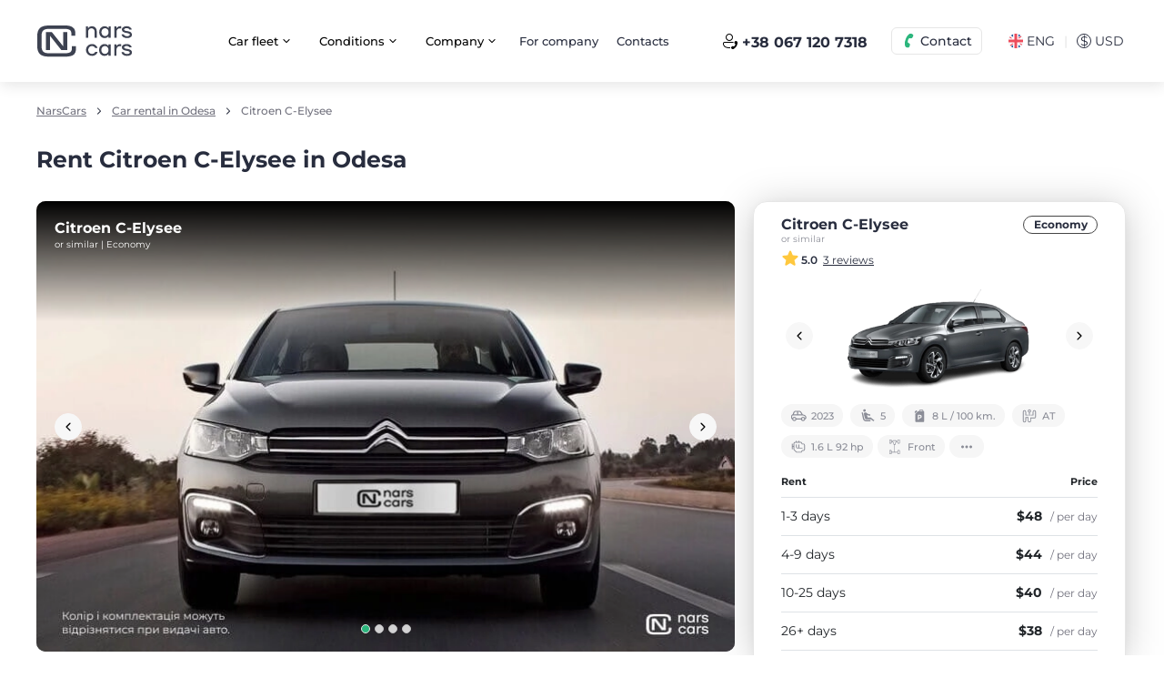

--- FILE ---
content_type: text/html; charset=UTF-8
request_url: https://narscars.com.ua/en/odessa-r7/citroen-c-elysee-c348
body_size: 23591
content:
<!DOCTYPE html>
<html prefix="og: http://ogp.me/ns#" lang="en">
<head>
    <meta charset="utf-8">

    



            




    


        

    

    
    <title>Rent Citroen C-Elysee in Odesa ᐈ Favorable prices from NarsCars</title>

<meta name="description" content="Rent Citroen C-Elysee in Odesa ➤➤➤ Rent a car at the best price ⭐ NarsCars 👍 Without a driver ⬤ Daily ⬤ No deposit ⭐ Reviews ⬤ Book — ☎ (067)120-73-18">

    <meta name="robots" content="index,follow">
    <link rel="canonical" href="https://narscars.com.ua/en/odessa-r7/citroen-c-elysee-c348">

    <link rel="alternate" hreflang="x-default" href="https://narscars.com.ua/en/odessa-r7/citroen-c-elysee-c348">
    <link rel="alternate" hreflang="en" href="https://narscars.com.ua/en/odessa-r7/citroen-c-elysee-c348">
    <link rel="alternate" hreflang="ru" href="https://narscars.com.ua/odessa-r7/citroen-c-elysee-c348">
    <link rel="alternate" hreflang="uk" href="https://narscars.com.ua/ua/odessa-r7/citroen-c-elysee-c348">


<meta property="og:locale" content="en_UA">
<meta property="og:title" content="Rent Citroen C-Elysee in Odesa ᐈ Favorable prices from NarsCars">
<meta property="og:description" content="Rent Citroen C-Elysee in Odesa ➤➤➤ Rent a car at the best price ⭐ NarsCars 👍 Without a driver ⬤ Daily ⬤ No deposit ⭐ Reviews ⬤ Book — ☎ (067)120-73-18">
<meta property="og:url" content="https://narscars.com.ua/en/odessa-r7/citroen-c-elysee-c348">
<meta property="og:type" content="website">

    <meta property="og:image" content="https://narscars.com.ua/content/rent/cars/348/citroen-big-385x192-fa47.png">


<meta name="google-site-verification" content="ub8EmL0Nh5w7PzeRYMG-HU2b7ZCsYJzTJkw0MQ5c7VI">

    <meta http-equiv="X-UA-Compatible" content="IE=edge">
    <meta name="viewport" content="width=device-width, initial-scale=1, maximum-scale=1">
    <meta name="format-detection" content="telephone=no">
    <meta name="format-detection" content="date=no">
    <meta name="format-detection" content="address=no">
    <meta name="format-detection" content="email=no">
    <meta content="notranslate" name="google">

    <link rel="shortcut icon" href="https://narscars.com.ua/images/favicon_new.ico" type="image/x-icon">

    <link rel="dns-prefetch" href="https://a.plerdy.com/">
    <link rel="dns-prefetch" href="https://cdnjs.cloudflare.com/">
    <link rel="dns-prefetch" href="https://widgets.binotel.com/">
    <link rel="dns-prefetch" href="https://maps.googleapis.com/">
    <link rel="dns-prefetch" href="https://developers.google.com/">
    <link rel="dns-prefetch" href="https://www.googleadservices.com/">
    <link rel="dns-prefetch" href="https://apis.google.com/">
    <link rel="dns-prefetch" href="https://www.googletagmanager.com/">
    <link rel="dns-prefetch" href="https://www.google-analytics.com/">
    <link rel="dns-prefetch" href="https://connect.facebook.net/">
    <link rel="dns-prefetch" href="https://fonts.googleapis.com/">
    <link rel="dns-prefetch" href="https://fonts.gstatic.com/">

    
    <link rel="stylesheet preload" href="https://narscars.com.ua/css/style.min.8bf7c565.css" id="styles" as="style">

        <script src="https://narscars.com.ua/js/inline_svg.min.js?v=15" data-svg="aHR0cHM6Ly9uYXJzY2Fycy5jb20udWEvaW1hZ2VzL3N2Zy5odG1s" data-version="1.31"></script>
    
    <!-- Google Tag Manager -->
<script>(function(w,d,s,l,i){w[l]=w[l]||[];w[l].push({'gtm.start':
new Date().getTime(),event:'gtm.js'});var f=d.getElementsByTagName(s)[0],
j=d.createElement(s),dl=l!='dataLayer'?'&l='+l:'';j.async=true;j.src=
'https://www.googletagmanager.com/gtm.js?id='+i+dl;f.parentNode.insertBefore(j,f);
})(window,document,'script','dataLayer','GTM-M9PD3FJ');</script>
<!-- End Google Tag Manager -->


 <!-- BEGIN PLERDY CODE
<script type="text/javascript" defer data-plerdy_code='1'>
    var _protocol="https:"==document.location.protocol?" https://":" http://";
    _site_hash_code = "9e0e6e616057b257ac2a090bd9251255",_suid=13484, plerdyScript=document.createElement("script");
    plerdyScript.setAttribute("defer",""),plerdyScript.dataset.plerdymainscript="plerdymainscript",
    plerdyScript.src="https://a.plerdy.com/public/js/click/main.js?v="+Math.random();
    var plerdymainscript=document.querySelector("[data-plerdymainscript='plerdymainscript']");
    plerdymainscript&&plerdymainscript.parentNode.removeChild(plerdymainscript);
    try{document.head.appendChild(plerdyScript)}catch(t){console.log(t,"unable add script tag")}
</script>
END PLERDY CODE -->
</head>
<body >
    <div id="app" class="app">
        <!-- Google Tag Manager (noscript) -->
        <noscript>
            <iframe src="https://www.googletagmanager.com/ns.html?id=GTM-M9PD3FJ" height="0" width="0" style="display:none;visibility:hidden"></iframe>
        </noscript>
        <!-- End Google Tag Manager (noscript) -->

        
<div id="process-loader" class="loader --wait">
    <p>Processing your request</p>
    <svg class="loader-icon" width="50px" viewBox="0 0 300 150" fill="none">
        <g transform="scale(0.5) translate(210 30)" stroke="#282D3E" fill="none" fill-rule="evenodd" stroke-linecap="round" stroke-linejoin="round">
            <path class="loader-icon__body" d="M30.3214 78.3067H315.142C330.368 78.7637 344.817 85.1351 355.423 96.069C366.029 107.003 371.957 121.639 371.95 136.872V177.867C372.081 180.992 371.585 184.111 370.491 187.041C369.396 189.971 367.727 192.653 365.58 194.927C363.433 197.201 360.852 199.023 357.99 200.284C355.128 201.545 352.042 202.22 348.915 202.269H323.146M69.3647 1.00097C69.3647 1.00097 22.3175 93.924 10.7998 118.131C5.32435 129.594 2.01515 141.97 1.03893 154.636C0.671334 163.555 2.91346 172.387 7.49055 180.05C12.0676 187.713 18.7809 193.875 26.8075 197.779M297.573 78.3067L243.888 17.5944C240.594 12.4674 236.057 8.25717 230.698 5.35585C225.339 2.45452 219.333 0.956398 213.239 1.00097H41.4487M249.354 202.269H101.771M147.647 202.269V1.00097" stroke-miterlimit="10" stroke-linecap="round" stroke-width="17"></path>
        </g>
        <g transform="scale(3) translate(1 7)" stroke="#282D3E" fill="#282D3E" fill-rule="evenodd" stroke-linecap="round" stroke-linejoin="round">
            <ellipse stroke-width="3" fill="#FFF" cx="83.493" cy="30.25" rx="6.922" ry="6.808"></ellipse>
            <ellipse stroke-width="3" fill="#FFF" cx="46.511" cy="30.25" rx="6.922" ry="6.808"></ellipse>
            <path class="loader-icon__line first" d="M22.5 16.5H2.475" stroke-width="3"></path>
            <path class="loader-icon__line second" d="M20.5 23.5H.4755" stroke-width="3"></path>
            <path class="loader-icon__line third" d="M25.5 9.5h-19" stroke-width="3"></path>
        </g>
    </svg>
</div>

        <div class="base">
            <header class="header">
    <div class="container">
        <div class="header__wrap">
            <div class="header-logo">
                                <a href="https://narscars.com.ua/en">
                    <img src="https://narscars.com.ua/images/logo_thin.svg" loading="lazy" width="67" height="22" alt="Rent a Car NarsCars" title="Rent a Car NarsCars">
                </a>
            </div>
                            <div class="header__wrap-div2">
                    &nbsp;
                </div>
                        <a href="tel:+380671207318" class="g-hide binct-phone-number-1">+38 067 120 7318</a>
                            <div class="header__wrap-div3">
                    <nav class="header-links">
                        
                        <ul>                <li class="dropdown">
                    <button type="button">
                        <span>Car fleet</span>
                        <svg class="icon">
                            <use href="#arrow_down"></use>
                        </svg>
                        <svg class="icon dropdown-up">
                            <use href="#arrow_up"></use>
                        </svg>
                    </button>
                    <div class="dropdown-menu dropdown-menu-left">
                        <nav class="navigation"><ul><li><a href="https://narscars.com.ua/en/lviv-r6">Car rental in Lviv</a></li><li><a href="https://narscars.com.ua/en/odessa-r7">Car rental in Odessa</a></li><li><a href="https://narscars.com.ua/en/dnepropetrovsk-r3">Car rental in Dniper</a></li><li><a href="https://narscars.com.ua/en/arenda-avto-uzhorod">Car rental in Uzhgorod</a></li><li><a href="https://narscars.com.ua/en/arenda-avto-ivano-frankovsk">Car rental in Ivano-Frankivsk</a></li><li><a href="https://narscars.com.ua/en/all-cities-rent">All rental locations</a></li></ul></nav></div></li>                <li class="dropdown">
                    <button type="button">
                        <span>Сonditions</span>
                        <svg class="icon">
                            <use href="#arrow_down"></use>
                        </svg>
                        <svg class="icon dropdown-up">
                            <use href="#arrow_up"></use>
                        </svg>
                    </button>
                    <div class="dropdown-menu dropdown-menu-left">
                        <nav class="navigation"><ul><li><a href="https://narscars.com.ua/en/rental-conditions/conditions">Rental conditions</a></li><li><a href="https://narscars.com.ua/en/dop-uslugi">Cost of services and options</a></li><li><a href="https://narscars.com.ua/en/polnaya-strahovka">Full Insurance</a></li><li><a href="https://narscars.com.ua/en/discount/longlease">Long term rental</a></li><li><a href="https://narscars.com.ua/en/arenda-avtomobilia-za-rubezhom">Car rental abroad</a></li><li><a href="https://narscars.com.ua/en/included">Additional services</a></li><li><a href="https://narscars.com.ua/en/programa-loyalnosti">Loyalty program</a></li></ul></nav></div></li>                <li class="dropdown">
                    <button type="button">
                        <span>Company</span>
                        <svg class="icon">
                            <use href="#arrow_down"></use>
                        </svg>
                        <svg class="icon dropdown-up">
                            <use href="#arrow_up"></use>
                        </svg>
                    </button>
                    <div class="dropdown-menu dropdown-menu-left">
                        <nav class="navigation"><ul><li><a href="https://narscars.com.ua/en/about">About Us</a></li><li><a href="https://narscars.com.ua/en/reviews">Reviews</a></li><li><a href="https://narscars.com.ua/en/faq">FAQ</a></li><li><a href="https://narscars.com.ua/en/blog">Blog</a></li></ul></nav></div></li><li><a href="https://narscars.com.ua/en/arenda-avto-dlya-biznesa">For company</a></li><li><a href="https://narscars.com.ua/en/contacts">Contacts</a></li></ul>
                    </nav>
                </div>
                <div class="header__wrap-div4 --div4-1 d-lg-none">
                    <button class="btn --secondary --outline --xs btn-header-call" type="button" data-modal="modalCall">
                        <svg class="icon">
                            <use href="#call"></use>
                        </svg>
                        <span>Contact</span>
                    </button>
                </div>
                <div class="header__wrap-div4 --div4-2 d-none d-lg-block">
                    <div class="header__wrap-div4-wrapper">
                        <div class="header__wrap-div7 d-none d-xl-block">
                            <a href="tel:+380671207318" class="btn --link btn-header-call2 j-binotel-phone-link">
                                <svg class="icon">
                                    <use href="#call2"></use>
                                </svg>
                                <span class="j-binotel-phone-number">+38 067 120 7318</span>
                            </a>
                        </div>
                        <div class="dropdown dropdown-header-call">
                            <button class="btn --secondary --outline --xs btn-header-call" type="button" data-toggle="dropdown" aria-expanded="false" data-flip="false">
                                <svg class="icon">
                                    <use href="#call"></use>
                                </svg>
                                <span>Contact</span>
                            </button>
                            <div class="dropdown-menu dropdown-menu-left">
                                <nav class="navigation">
                                    <ul>
                                                                                <li>
                                            <a href="tel:+380671207318" class="j-binotel-phone-link">
                                                <span class="navigation__icon --call">
                                                    <svg class="icon">
                                                        <use href="#social_call"></use>
                                                    </svg>
                                                </span>
                                                <span><span class="j-binotel-phone-number">+38 067 120 7318</span><small>Call center working hours:</br>
from 9:00 to 19:00 (Mon-Sun)</small></span>
                                            </a>
                                        </li>
                                    </ul>
                                </nav>
                                <nav class="navigation">
                                    <ul>
                                                                                    <li>
                                                <a href="https://t.me/NarsCarsChat_bot?start=QZGdthZkJPPcdNc5l9" target="_blank" rel="nofollow">
                                                    <span class="navigation__icon --telegram">
                                                        <svg class="icon">
                                                            <use href="#social_telegram"></use>
                                                        </svg>
                                                    </span>
                                                    <span>Telegram</span>
                                                </a>
                                            </li>
                                                                                                                            <li>
                                                <a href="viber://pa?chatURI=narscarschat&context=QZGdthZkJPPcdNc5l9/" target="_blank" rel="nofollow">
                                                    <span class="navigation__icon --viber">
                                                        <svg class="icon">
                                                            <use href="#social_viber"></use>
                                                        </svg>
                                                    </span>
                                                    <span>Viber</span>
                                                </a>
                                            </li>
                                                                                                                            <li>
                                                <a href="https://wa.me/380505726666" target="_blank" rel="nofollow">
                                                    <span class="navigation__icon --whatsapp">
                                                        <svg class="icon">
                                                            <use href="#social_whatsapp"></use>
                                                        </svg>
                                                    </span>
                                                    <span>Whatsapp</span>
                                                </a>
                                            </li>
                                                                                <li>
                                            <a href="/cdn-cgi/l/email-protection#e78e898188a78986959484869594c984888ac99286">
                                                <span class="navigation__icon --mail">
                                                    <svg class="icon">
                                                        <use href="#social_mail"></use>
                                                    </svg>
                                                </span>
                                                <span><span class="__cf_email__" data-cfemail="650c0b030a250b041716060417164b060a084b1004">[email&#160;protected]</span><small>We answer all letters</small></span>
                                            </a>
                                        </li>
                                    </ul>
                                </nav>
                            </div>
                        </div>
                    </div>
                </div>
                <div class="header__wrap-div5">
                    <div class="page-settings">
                        <button class="page-settings__btn" type="button" data-modal="modalLang">
                            <svg class="icon">
                                <use href="#flag_en"></use>
                            </svg>
                            <span>ENG</span>
                        </button>
                        <div class="page-settings__separator">| </div>
                        <button class="page-settings__btn" type="button" data-modal="modalCurrency"><span class="icon">$</span><span>USD</span></button>
                    </div>
                </div>
                <div class="header__wrap-div6 d-xl-none">
                    <button class="btn-menu" type="button" data-modal="modalMenu" aria-label="Navigation menu">
                        <svg class="icon">
                            <use href="#burger"></use>
                        </svg>
                    </button>
                </div>
                <div class="compact-off-item d-none ">
                    <div class="header__wrap-div6 d-none d-xl-block">
                        <div class="dropdown">
                            <button class="btn-menu" type="button" data-toggle="dropdown" aria-expanded="false" data-flip="false" aria-label="Mobile menu">
                                <svg class="icon">
                                    <use href="#burger"></use>
                                </svg>
                            </button>
                            <div class="dropdown-menu dropdown-menu-right">
                                                                    <nav class="navigation">
                                        
                                        <ul><li>                    <a href="https://narscars.com.ua/en/all-cities-rent" data-toggle-target="#brg_burger_top_Collapse_0">
                        <span>Сar park</span>
                        <svg class="icon">
                            <use href="#arrow_down"></use>
                        </svg>
                    </a>
                    <div class="collapse" id="brg_burger_top_Collapse_0"><ul><li><a href="https://narscars.com.ua/en/lviv-r6">Car park Lviv</a></li><li><a href="https://narscars.com.ua/en/odessa-r7">Car park Odessa</a></li><li><a href="https://narscars.com.ua/en/kharkov-r1">Car park Kharkiv</a></li><li><a href="https://narscars.com.ua/en/dnepropetrovsk-r3">Car park Dnipro</a></li><li><a href="https://narscars.com.ua/en/arenda-avto-luck">Car park Lutsk</a></li><li><a href="https://narscars.com.ua/en/all-cities-rent">All cities</a></li></ul></div></li><li><a href="https://narscars.com.ua/en/polnaya-strahovka">Protection NarsCars</a></li><li><a href="https://narscars.com.ua/en/rental-conditions/conditions">Rental conditions</a></li><li><a href="https://narscars.com.ua/en/dop-uslugi">Additional services and options</a></li><li><a href="https://narscars.com.ua/en/arenda-avto-za-granicu"><span style="color:#e74c3c;"><span style="font-size:10px;"><sup>new</sup></span></span>&nbsp;&nbsp;Travel abroad</a></li><li><a href="https://narscars.com.ua/en/contacts">Contacts</a></li></ul>
                                    </nav>
                                    <nav class="navigation">
                                        <div class="header-navigation__bottom">
<ul><li><a href="https://narscars.com.ua/en/news/specials/sdajte-svoe-avto"><span style="color:#e74c3c;"><span style="font-size:10px;"><sup>new</sup></span></span>&nbsp;&nbsp;<svg width="20" height="20" class="icon"><use xlink:href="#car_thin"></use></svg>&nbsp;&nbsp;Give in your car</a></li><li><a href="https://narscars.com.ua/en/arenda-avto-dlya-biznesa"><svg width="18" height="18"  class="icon"><use xlink:href="#business"></use></svg>&nbsp;&nbsp;&nbsp;&nbsp;For business</a></li><li><a href="https://narscars.com.ua/en/faq"><svg width="20" height="20"  class="icon"><use xlink:href="#info_round"></use></svg>&nbsp;&nbsp;&nbsp;&nbsp;Help Center</a></li><li><a href="https://narscars.com.ua/en/locations"><svg width="20" height="20"  class="icon"><use xlink:href="#location_thin"></use></svg>&nbsp;&nbsp;&nbsp;&nbsp;Delivery points</a></li><li><a href="https://narscars.com.ua/en/help-ukraine">💙💛 Help Ukrainian army</a></li></ul>
</div>
                                    </nav>
                                                            </div>
                        </div>
                    </div>
                </div>
                    </div>
    </div>
</header>

                    
    
<main class="content">
    <div class="container">
        <ol class="breadcrumbs" aria-label="breadcrumb">
            <li class="breadcrumbs__item">
                            <a href="https://narscars.com.ua/en">NarsCars</a>
                    </li>
            <li class="breadcrumbs__item">
                            <a href="https://narscars.com.ua/en/odessa-r7">Car rental in Odesa</a>
                    </li>
            <li class="breadcrumbs__item">
                            <span>Citroen C-Elysee</span>
                    </li>
    </ol>

        <div class="h1 mb0">
            <h1 class="g-inline-block">Rent Citroen C-Elysee in Odesa</h1>
        </div>

        <div class="section car-row">
            <div class="car-row__main">
                <div class="car-gallery2">
                    <div class="car-info__top">
                        <div class="car-info__top-wrp">
                            <div class="car-info__top-title"> <span class="b">Citroen C-Elysee</span><small>or similar | Economy</small></div>
                        </div>
                    </div>
                                            <div class="car-gallery">
                            <div class="swiper j-car-carousel">
                                <div class="swiper-wrapper">
                                                                            <div class="swiper-slide">
                                            <div class="car-gallery__thumb">
                                                <picture>
                                                    <source srcset="https://narscars.com.ua/content/rent/cars/348/photos/232468-765x495-9d2f.jpg.webp" type="image/webp">
                                                    <source srcset="https://narscars.com.ua/content/rent/cars/348/photos/232468-765x495-9d2f.jpg" type="image/jpeg">
                                                    <img src="https://narscars.com.ua/content/rent/cars/348/photos/232468-765x495-9d2f.jpg" loading="lazy" alt="Rent Citroen C-Elysee photo 1" title="Rent Citroen C-Elysee photo 1" width="765" height="495">
                                                </picture>
                                            </div>
                                        </div>
                                                                            <div class="swiper-slide">
                                            <div class="car-gallery__thumb">
                                                <picture>
                                                    <source srcset="https://narscars.com.ua/content/rent/cars/348/photos/232469-765x495-4977.jpg.webp" type="image/webp">
                                                    <source srcset="https://narscars.com.ua/content/rent/cars/348/photos/232469-765x495-4977.jpg" type="image/jpeg">
                                                    <img src="https://narscars.com.ua/content/rent/cars/348/photos/232469-765x495-4977.jpg" loading="lazy" alt="Rent Citroen C-Elysee photo 2" title="Rent Citroen C-Elysee photo 2" width="765" height="495">
                                                </picture>
                                            </div>
                                        </div>
                                                                            <div class="swiper-slide">
                                            <div class="car-gallery__thumb">
                                                <picture>
                                                    <source srcset="https://narscars.com.ua/content/rent/cars/348/photos/232470-765x495-404b.jpg.webp" type="image/webp">
                                                    <source srcset="https://narscars.com.ua/content/rent/cars/348/photos/232470-765x495-404b.jpg" type="image/jpeg">
                                                    <img src="https://narscars.com.ua/content/rent/cars/348/photos/232470-765x495-404b.jpg" loading="lazy" alt="Rent Citroen C-Elysee photo 3" title="Rent Citroen C-Elysee photo 3" width="765" height="495">
                                                </picture>
                                            </div>
                                        </div>
                                                                            <div class="swiper-slide">
                                            <div class="car-gallery__thumb">
                                                <picture>
                                                    <source srcset="https://narscars.com.ua/content/rent/cars/348/photos/232471-765x495-87fa.jpg.webp" type="image/webp">
                                                    <source srcset="https://narscars.com.ua/content/rent/cars/348/photos/232471-765x495-87fa.jpg" type="image/jpeg">
                                                    <img src="https://narscars.com.ua/content/rent/cars/348/photos/232471-765x495-87fa.jpg" loading="lazy" alt="Rent Citroen C-Elysee photo 4" title="Rent Citroen C-Elysee photo 4" width="765" height="495">
                                                </picture>
                                            </div>
                                        </div>
                                                                    </div>
                                <button class="btn --secondary --sm --icon --round carousel-btn-prev" type="button">
                                    <svg class="icon">
                                        <use href="#arrow_left"></use>
                                    </svg>
                                </button>
                                <button class="btn --secondary --sm --icon --round carousel-btn-next" type="button">
                                    <svg class="icon">
                                        <use href="#arrow_right"></use>
                                    </svg>
                                </button>
                                <div class="swiper-pagination"></div>
                            </div>
                        </div>
                                    </div>

                <div class="d-xl-none">
                    <c-car-order-date></c-car-order-date>
                </div>

                                    <div class="car-additional">
                        <h2>Equipment</h2>
                        <nav class="car-additional__list">
                            <ul>
                                                                    <li><span>AUX / USB</span></li>
                                                                    <li><span>Bluetooth</span></li>
                                                                    <li><span>Light sensor</span></li>
                                                                    <li><span>Multifunctional steering wheel</span></li>
                                                                    <li><span>Parktronic rear</span></li>
                                                                    <li><span>Seat heating</span></li>
                                                            </ul>
                        </nav>
                    </div>
                
                                    <div id="reviews" class="car-reviews">
                        <h2>Reviews: rent Citroen C-Elysee in Odesa</h2>
                        <div id="car-review-success-message" class="mssg-alert --success g-hide">
                            <svg class="icon">
                                <use href="#check_round"></use>
                            </svg>
                            <p></p>
                        </div>
                                                    <button id="car-review-add-button" class="btn --primary --lg mb15" type="button" @click="$bus.$emit('e-car-review-modal-open')">
                                <svg class="icon">
                                    <use href="#social_chat"></use>
                                </svg>
                                <span>Leave feedback</span>
                            </button>
                                                                            <c-car-reviews>
                                <div class="review-list">
                                                                                                                    <div class="review-list__block">
                                            <div class="review-list__block-head">
                                                <div class="review-list__block-name">
                                                    <div class="review-list__block-icon">
                                                        <svg class="icon">
                                                            <use href="#user_thin"></use>
                                                        </svg>
                                                    </div><span>Валерий </span>
                                                </div>
                                                <time class="review-list__block-date">20 September 2018</time>
                                            </div>
                                            <div class="rating --r-5">
                                                <div class="rating__stars">
                                                                                                        <svg class="icon --sm">
                                                        <use xlink:href="#stars"></use>
                                                    </svg>
                                                                                                        <svg class="icon --sm">
                                                        <use xlink:href="#stars"></use>
                                                    </svg>
                                                                                                        <svg class="icon --sm">
                                                        <use xlink:href="#stars"></use>
                                                    </svg>
                                                                                                        <svg class="icon --sm">
                                                        <use xlink:href="#stars"></use>
                                                    </svg>
                                                                                                        <svg class="icon --sm">
                                                        <use xlink:href="#stars"></use>
                                                    </svg>
                                                                                                    </div>
                                            </div>
                                            <div class="review-list__block-content">
                                                <p>Арендовал авто для длительной поездки с семьей - путешествие по Украине. Основные требования к авто были надежность, экономичность, наличие кондиционера и коробка автомат. Первоначально хотел взять Фиесту, но по совету менеджера Вадима, остановил свой выбор на C-Elysee. В общей сложности проехали более 3000 км за 12 дней и остались полностью довольны автомобилем. Самый приятный момент - это расход. На одном баке из Харькова доехали до Львова. Авто уверенно держит трассу на скорости 120-140. Крутящего момента хватает, чтоб уверенно чувствовать себя при обгонах. Салон аскетичный, но довольно просторный. Единственный замеченный минус - это немного задумчивый автомат. В целом, автомобилю ставлю 5, в данном ценовом сегменте лучшего варианта, пожалуй, нет. Компании НарсКарс тоже ставлю пять - порадовали широким набором дополнительных опций(детское кресло, роутер, возможность вернуть по адресу) и такими мелочами, как наличие воды и салфеток в авто. Рекомендую</p>
                                            </div>
                                        </div>
                                                                    </div>
                            </c-car-reviews>
                                            </div>
                
                
                                                                                                                                                                                                                    <c-faq :is-single="true" title-encoded="IEhvdyB0byBib29rIENpdHJvZW4gQy1FbHlzZWUmbmJzcDtpbiBPZGVzYSA/IA==" questions-encoded="W3sicXVlc3Rpb24iOiJXaGF0IGlzIE5hcnNDYXJzIHByb3RlY3Rpb24/[base64]"></c-faq>
                </div>

            <div class="car-row__aside d-none d-xl-block">
                <c-car-order-date></c-car-order-date>
            </div>
        </div>

        <div class="section call">
    <div class="call__wrapper">
        <div class="call__block">
            <div class="call__block-text">
                Still have questions?<br>Chat with us
            </div>
            <a class="call__block-btn --chat j-binotel-chat g-clickable" href="javascript:void(null);">
                <span class="call__block-icon">
                    <svg class="icon">
                        <use href="#social_chat"></use>
                    </svg>
                </span>
                <span>Chat online</span>
            </a>
        </div>
        <div class="call__block">
            <div class="call__block-text">
                Our Call-center<br>We will answer all questions
            </div>
            <a class="call__block-btn --call j-binotel-phone-link" href="tel:+380671207318">
                <span class="call__block-icon">
                    <svg class="icon">
                        <use href="#social_call"></use>
                    </svg>
                </span>
                <span class="j-binotel-phone-number">+38 067 120 7318</span>
            </a>
        </div>
    </div>
</div>

        
		                    	<c-cars-slider id="car-card" button-all-link="" caption="Similar cars">
					<div class="swiper-slide" role="group">
                <div class="car-item3">
                    <div class="car-item3__block">
                        <div class="car-item3__block-head">
                            <div class="car-item3__block-wrp">
                                <div class="car-item3__block-title">
                                    <a href="https://narscars.com.ua/en/odessa-r7/renault-taliant-c435" title="Renault Taliant" class="link-wd">
                                        <span class="b">Renault Taliant</span>
                                        <small>or similar</small>
                                    </a>
                                </div>
                                <div class="car-item3__block-right">
                                    <div class="car-item3__block-clas">
                                        <a href="https://narscars.com.ua/en/odessa-r7/ekonom" title="Economy" class="link-wd">
                                            Economy
                                        </a>
                                    </div>
                                                                    </div>
                            </div>
                            <div class="car-item3__block-rating">
                                <svg class="icon">
                                    <use href="#stars"></use>
                                </svg>
                                <b>5.0</b>
                                <button class="link" @click="$bus.$emit('e-car-reviews-modal-open', 435)">
                                    <small>1 review</small>
                                </button>
                            </div>
                        </div>
                        <a href="https://narscars.com.ua/en/odessa-r7/renault-taliant-c435" title="Renault Taliant" class="link-wd">
                            <div class="car-item3__carousel j-car-item3-carousel">
                                <div class="swiper">
                                    <div class="swiper-wrapper">
                                        <div class="swiper-slide">
                                            <div class="car-item3__block-thumb">
                                                <picture>
                                                    <source srcset="https://narscars.com.ua/content/rent/cars/435/renault_taliant_1-big-385x192-308d.png.webp" type="image/webp">
                                                    <source srcset="https://narscars.com.ua/content/rent/cars/435/renault_taliant_1-big-385x192-308d.png" type="image/png">
                                                    <img src="https://narscars.com.ua/content/rent/cars/435/renault_taliant_1-big-385x192-308d.png" loading="lazy" width="385" height="192" alt="Renault Taliant">
                                                </picture>
                                            </div>
                                        </div>
                                                                                    <div class="swiper-slide">
                                                <div class="car-item3__block-thumb">
                                                    <picture>
                                                        <source srcset="https://narscars.com.ua/content/rent/cars/435/renault_taliant_preview93goq-385x192-26b6.png.webp" type="image/webp">
                                                        <source srcset="https://narscars.com.ua/content/rent/cars/435/renault_taliant_preview93goq-385x192-26b6.png" type="image/png">
                                                        <img src="https://narscars.com.ua/content/rent/cars/435/renault_taliant_preview93goq-385x192-26b6.png" loading="lazy" width="385" height="192" alt="Renault Taliant">
                                                    </picture>
                                                </div>
                                            </div>
                                                                                    <div class="swiper-slide">
                                                <div class="car-item3__block-thumb">
                                                    <picture>
                                                        <source srcset="https://narscars.com.ua/content/rent/cars/435/renault_taliant_previewqvpyn-385x192-d908.png.webp" type="image/webp">
                                                        <source srcset="https://narscars.com.ua/content/rent/cars/435/renault_taliant_previewqvpyn-385x192-d908.png" type="image/png">
                                                        <img src="https://narscars.com.ua/content/rent/cars/435/renault_taliant_previewqvpyn-385x192-d908.png" loading="lazy" width="385" height="192" alt="Renault Taliant">
                                                    </picture>
                                                </div>
                                            </div>
                                                                                    <div class="swiper-slide">
                                                <div class="car-item3__block-thumb">
                                                    <picture>
                                                        <source srcset="https://narscars.com.ua/content/rent/cars/435/renault_taliant_previews9tw7-385x192-7301.png.webp" type="image/webp">
                                                        <source srcset="https://narscars.com.ua/content/rent/cars/435/renault_taliant_previews9tw7-385x192-7301.png" type="image/png">
                                                        <img src="https://narscars.com.ua/content/rent/cars/435/renault_taliant_previews9tw7-385x192-7301.png" loading="lazy" width="385" height="192" alt="Renault Taliant">
                                                    </picture>
                                                </div>
                                            </div>
                                                                                    <div class="swiper-slide">
                                                <div class="car-item3__block-thumb">
                                                    <picture>
                                                        <source srcset="https://narscars.com.ua/content/rent/cars/435/renault_taliant_previewpwcz9-385x192-54b0.png.webp" type="image/webp">
                                                        <source srcset="https://narscars.com.ua/content/rent/cars/435/renault_taliant_previewpwcz9-385x192-54b0.png" type="image/png">
                                                        <img src="https://narscars.com.ua/content/rent/cars/435/renault_taliant_previewpwcz9-385x192-54b0.png" loading="lazy" width="385" height="192" alt="Renault Taliant">
                                                    </picture>
                                                </div>
                                            </div>
                                                                            </div>
                                    <button type="button" class="btn --secondary --sm --icon --round carousel-btn-prev3">
                                        <svg class="icon">
                                            <use href="#arrow_left"></use>
                                        </svg>
                                    </button>
                                    <button type="button" class="btn --secondary --sm --icon --round carousel-btn-next3">
                                        <svg class="icon">
                                            <use href="#arrow_right"></use>
                                        </svg>
                                    </button>
                                </div>
                            </div>
                        </a>
                        <div class="car-item3__th">
                            <div class="car-item3__th-wrapper">
                                                                    <div class="car-item3__th-block">
                                        <svg class="icon">
                                            <use href="#car_thin"></use>
                                        </svg>
                                        <span>2025</span>
                                    </div>
                                                                <div class="car-item3__th-block">
                                    <svg class="icon">
                                        <use href="#th_4"></use>
                                    </svg>
                                    <span>5</span>
                                </div>
                                <div class="car-item3__th-block">
                                    <svg class="icon">
                                        <use href="#fuel_3"></use>
                                    </svg>
                                    <span>7.5 L / 100 km.</span>
                                </div>
                                <div class="car-item3__th-block">
                                    <svg class="icon">
                                        <use href="#th_1"></use>
                                    </svg>
                                    <span>МТ</span>
                                </div>
                                <div class="car-item3__th-block">
                                    <svg class="icon">
                                        <use href="#th_2"></use>
                                    </svg>
                                    <span>1.0 L 100 hp</span>
                                </div>
                                                                    <div class="car-item3__th-block">
                                        <svg class="icon">
                                            <use href="#wheel_thin"></use>
                                        </svg>
                                        <span>Front</span>
                                    </div>
                                                                <button type="button" class="car-item3__th-block" @click="$bus.$emit('e-car-additional-modal-open', 435)">
                                    <svg class="icon">
                                        <use href="#more"></use>
                                    </svg>
                                </button>
                            </div>
                        </div>
                        <div class="car-item3__block-content">
                            <div class="car-item3__block-price">
                                <table cellpadding="0" cellspacing="0" width="100%" class="table">
                                    <thead>
                                        <tr>
                                            <th class="no--border" colspan="3">
                                                <div class="car-item3__block-table-head">
                                                    <div>
                                                        <span>
                                                            <b>Rent</b>
                                                        </span>
                                                    </div>
                                                    <div>
                                                        <span>
                                                            <b>Price</b>
                                                        </span>
                                                    </div>
                                                </div>
                                            </th>
                                        </tr>
                                    </thead>
                                    <tbody>
                                        <tr>
                                            <td width="1" class="text-left">
                                                <span>1-3 days</span>
                                            </td>
                                            <td width="1" class="text-right">
                                                <div class="table__price j-price-wd">
                                                                                                            <span class="b">$48 <small>/ per day</small></span>
                                                                                                    </div>
                                                <div class="table__price j-price-fd g-hide">
                                                                                                            <span class="b">$96 <small>/ per day</small></span>
                                                                                                    </div>
                                            </td>
                                        </tr>
                                        <tr>
                                            <td width="1" class="text-left">
                                                <span>4-9 days</span>
                                            </td>
                                            <td width="1" class="text-right">
                                                <div class="table__price j-price-wd">
                                                                                                            <span class="b">$44 <small>/ per day</small></span>
                                                                                                    </div>
                                                <div class="table__price j-price-fd g-hide">
                                                                                                            <span class="b">$73 <small>/ per day</small></span>
                                                                                                    </div>
                                            </td>
                                        </tr>
                                        <tr>
                                            <td width="1" class="text-left">
                                                <span>10-25 days</span>
                                            </td>
                                            <td width="1" class="text-right">
                                                <div class="table__price j-price-wd">
                                                                                                            <span class="b">$40 <small>/ per day</small></span>
                                                                                                    </div>
                                                <div class="table__price j-price-fd g-hide">
                                                                                                            <span class="b">$60 <small>/ per day</small></span>
                                                                                                    </div>
                                            </td>
                                        </tr>
                                        <tr>
                                            <td width="1" class="text-left">
                                                <span>26+ days</span>
                                            </td>
                                            <td width="1" class="text-right">
                                                <div class="table__price j-price-wd">
                                                                                                            <span class="b">$38 <small>/ per day</small></span>
                                                                                                    </div>
                                                <div class="table__price j-price-fd g-hide">
                                                                                                            <span class="b">$49 <small>/ per day</small></span>
                                                                                                    </div>
                                            </td>
                                        </tr>
                                                                            </tbody>
                                </table>
                            </div>
                            <button type="button" class="btn --primary --outline --lg --block car-item3__block-btn" @click="$bus.$emit('e-rentform-modal', {calendarNoSubmit: true, caption: 'Choose dates', apply: 'Apply', car: {carID: 435}})">
                                <span>Select dates <small>Calculate cost</small></span>
                            </button>
                        </div>
                    </div>
                </div>
			</div>
					<div class="swiper-slide" role="group">
                <div class="car-item3">
                    <div class="car-item3__block">
                        <div class="car-item3__block-head">
                            <div class="car-item3__block-wrp">
                                <div class="car-item3__block-title">
                                    <a href="https://narscars.com.ua/en/odessa-r7/kia-rio-c220" title="Kia Rio" class="link-wd">
                                        <span class="b">Kia Rio</span>
                                        <small>or similar</small>
                                    </a>
                                </div>
                                <div class="car-item3__block-right">
                                    <div class="car-item3__block-clas">
                                        <a href="https://narscars.com.ua/en/odessa-r7/ekonom" title="Economy" class="link-wd">
                                            Economy
                                        </a>
                                    </div>
                                                                    </div>
                            </div>
                            <div class="car-item3__block-rating">
                                <svg class="icon">
                                    <use href="#stars"></use>
                                </svg>
                                <b>5.0</b>
                                <button class="link" @click="$bus.$emit('e-car-reviews-modal-open', 220)">
                                    <small>4 reviews</small>
                                </button>
                            </div>
                        </div>
                        <a href="https://narscars.com.ua/en/odessa-r7/kia-rio-c220" title="Kia Rio" class="link-wd">
                            <div class="car-item3__carousel j-car-item3-carousel">
                                <div class="swiper">
                                    <div class="swiper-wrapper">
                                        <div class="swiper-slide">
                                            <div class="car-item3__block-thumb">
                                                <picture>
                                                    <source srcset="https://narscars.com.ua/content/rent/cars/220/kiario-big-385x190-c273.png.webp" type="image/webp">
                                                    <source srcset="https://narscars.com.ua/content/rent/cars/220/kiario-big-385x190-c273.png" type="image/png">
                                                    <img src="https://narscars.com.ua/content/rent/cars/220/kiario-big-385x190-c273.png" loading="lazy" width="385" height="190" alt="Kia Rio">
                                                </picture>
                                            </div>
                                        </div>
                                                                                    <div class="swiper-slide">
                                                <div class="car-item3__block-thumb">
                                                    <picture>
                                                        <source srcset="https://narscars.com.ua/content/rent/cars/220/kia_rio_previewsju5r-385x192-edbc.png.webp" type="image/webp">
                                                        <source srcset="https://narscars.com.ua/content/rent/cars/220/kia_rio_previewsju5r-385x192-edbc.png" type="image/png">
                                                        <img src="https://narscars.com.ua/content/rent/cars/220/kia_rio_previewsju5r-385x192-edbc.png" loading="lazy" width="385" height="192" alt="Kia Rio">
                                                    </picture>
                                                </div>
                                            </div>
                                                                                    <div class="swiper-slide">
                                                <div class="car-item3__block-thumb">
                                                    <picture>
                                                        <source srcset="https://narscars.com.ua/content/rent/cars/220/kia_rio_previewxjnje-385x192-4a43.png.webp" type="image/webp">
                                                        <source srcset="https://narscars.com.ua/content/rent/cars/220/kia_rio_previewxjnje-385x192-4a43.png" type="image/png">
                                                        <img src="https://narscars.com.ua/content/rent/cars/220/kia_rio_previewxjnje-385x192-4a43.png" loading="lazy" width="385" height="192" alt="Kia Rio">
                                                    </picture>
                                                </div>
                                            </div>
                                                                                    <div class="swiper-slide">
                                                <div class="car-item3__block-thumb">
                                                    <picture>
                                                        <source srcset="https://narscars.com.ua/content/rent/cars/220/kia_rio_previewt6snn-385x192-ad92.png.webp" type="image/webp">
                                                        <source srcset="https://narscars.com.ua/content/rent/cars/220/kia_rio_previewt6snn-385x192-ad92.png" type="image/png">
                                                        <img src="https://narscars.com.ua/content/rent/cars/220/kia_rio_previewt6snn-385x192-ad92.png" loading="lazy" width="385" height="192" alt="Kia Rio">
                                                    </picture>
                                                </div>
                                            </div>
                                                                            </div>
                                    <button type="button" class="btn --secondary --sm --icon --round carousel-btn-prev3">
                                        <svg class="icon">
                                            <use href="#arrow_left"></use>
                                        </svg>
                                    </button>
                                    <button type="button" class="btn --secondary --sm --icon --round carousel-btn-next3">
                                        <svg class="icon">
                                            <use href="#arrow_right"></use>
                                        </svg>
                                    </button>
                                </div>
                            </div>
                        </a>
                        <div class="car-item3__th">
                            <div class="car-item3__th-wrapper">
                                                                    <div class="car-item3__th-block">
                                        <svg class="icon">
                                            <use href="#car_thin"></use>
                                        </svg>
                                        <span>2024</span>
                                    </div>
                                                                <div class="car-item3__th-block">
                                    <svg class="icon">
                                        <use href="#th_4"></use>
                                    </svg>
                                    <span>5</span>
                                </div>
                                <div class="car-item3__th-block">
                                    <svg class="icon">
                                        <use href="#fuel_3"></use>
                                    </svg>
                                    <span>7.3 L / 100 km.</span>
                                </div>
                                <div class="car-item3__th-block">
                                    <svg class="icon">
                                        <use href="#th_1"></use>
                                    </svg>
                                    <span>АТ</span>
                                </div>
                                <div class="car-item3__th-block">
                                    <svg class="icon">
                                        <use href="#th_2"></use>
                                    </svg>
                                    <span>1.6 L 107 hp</span>
                                </div>
                                                                    <div class="car-item3__th-block">
                                        <svg class="icon">
                                            <use href="#wheel_thin"></use>
                                        </svg>
                                        <span>Front</span>
                                    </div>
                                                                <button type="button" class="car-item3__th-block" @click="$bus.$emit('e-car-additional-modal-open', 220)">
                                    <svg class="icon">
                                        <use href="#more"></use>
                                    </svg>
                                </button>
                            </div>
                        </div>
                        <div class="car-item3__block-content">
                            <div class="car-item3__block-price">
                                <table cellpadding="0" cellspacing="0" width="100%" class="table">
                                    <thead>
                                        <tr>
                                            <th class="no--border" colspan="3">
                                                <div class="car-item3__block-table-head">
                                                    <div>
                                                        <span>
                                                            <b>Rent</b>
                                                        </span>
                                                    </div>
                                                    <div>
                                                        <span>
                                                            <b>Price</b>
                                                        </span>
                                                    </div>
                                                </div>
                                            </th>
                                        </tr>
                                    </thead>
                                    <tbody>
                                        <tr>
                                            <td width="1" class="text-left">
                                                <span>1-3 days</span>
                                            </td>
                                            <td width="1" class="text-right">
                                                <div class="table__price j-price-wd">
                                                                                                            <span class="b">$48 <small>/ per day</small></span>
                                                                                                    </div>
                                                <div class="table__price j-price-fd g-hide">
                                                                                                            <span class="b">$96 <small>/ per day</small></span>
                                                                                                    </div>
                                            </td>
                                        </tr>
                                        <tr>
                                            <td width="1" class="text-left">
                                                <span>4-9 days</span>
                                            </td>
                                            <td width="1" class="text-right">
                                                <div class="table__price j-price-wd">
                                                                                                            <span class="b">$44 <small>/ per day</small></span>
                                                                                                    </div>
                                                <div class="table__price j-price-fd g-hide">
                                                                                                            <span class="b">$73 <small>/ per day</small></span>
                                                                                                    </div>
                                            </td>
                                        </tr>
                                        <tr>
                                            <td width="1" class="text-left">
                                                <span>10-25 days</span>
                                            </td>
                                            <td width="1" class="text-right">
                                                <div class="table__price j-price-wd">
                                                                                                            <span class="b">$40 <small>/ per day</small></span>
                                                                                                    </div>
                                                <div class="table__price j-price-fd g-hide">
                                                                                                            <span class="b">$60 <small>/ per day</small></span>
                                                                                                    </div>
                                            </td>
                                        </tr>
                                        <tr>
                                            <td width="1" class="text-left">
                                                <span>26+ days</span>
                                            </td>
                                            <td width="1" class="text-right">
                                                <div class="table__price j-price-wd">
                                                                                                            <span class="b">$38 <small>/ per day</small></span>
                                                                                                    </div>
                                                <div class="table__price j-price-fd g-hide">
                                                                                                            <span class="b">$49 <small>/ per day</small></span>
                                                                                                    </div>
                                            </td>
                                        </tr>
                                                                            </tbody>
                                </table>
                            </div>
                            <button type="button" class="btn --primary --outline --lg --block car-item3__block-btn" @click="$bus.$emit('e-rentform-modal', {calendarNoSubmit: true, caption: 'Choose dates', apply: 'Apply', car: {carID: 220}})">
                                <span>Select dates <small>Calculate cost</small></span>
                            </button>
                        </div>
                    </div>
                </div>
			</div>
					<div class="swiper-slide" role="group">
                <div class="car-item3">
                    <div class="car-item3__block">
                        <div class="car-item3__block-head">
                            <div class="car-item3__block-wrp">
                                <div class="car-item3__block-title">
                                    <a href="https://narscars.com.ua/en/odessa-r7/skoda-fabia-c17" title="Skoda Fabia" class="link-wd">
                                        <span class="b">Skoda Fabia</span>
                                        <small>or similar</small>
                                    </a>
                                </div>
                                <div class="car-item3__block-right">
                                    <div class="car-item3__block-clas">
                                        <a href="https://narscars.com.ua/en/odessa-r7/ekonom" title="Economy" class="link-wd">
                                            Economy
                                        </a>
                                    </div>
                                                                    </div>
                            </div>
                            <div class="car-item3__block-rating">
                                <svg class="icon">
                                    <use href="#stars"></use>
                                </svg>
                                <b>4.5</b>
                                <button class="link" @click="$bus.$emit('e-car-reviews-modal-open', 17)">
                                    <small>8 reviews</small>
                                </button>
                            </div>
                        </div>
                        <a href="https://narscars.com.ua/en/odessa-r7/skoda-fabia-c17" title="Skoda Fabia" class="link-wd">
                            <div class="car-item3__carousel j-car-item3-carousel">
                                <div class="swiper">
                                    <div class="swiper-wrapper">
                                        <div class="swiper-slide">
                                            <div class="car-item3__block-thumb">
                                                <picture>
                                                    <source srcset="https://narscars.com.ua/content/rent/cars/17/fabia-big-385x192-12aa.png.webp" type="image/webp">
                                                    <source srcset="https://narscars.com.ua/content/rent/cars/17/fabia-big-385x192-12aa.png" type="image/png">
                                                    <img src="https://narscars.com.ua/content/rent/cars/17/fabia-big-385x192-12aa.png" loading="lazy" width="385" height="192" alt="Skoda Fabia">
                                                </picture>
                                            </div>
                                        </div>
                                                                            </div>
                                    <button type="button" class="btn --secondary --sm --icon --round carousel-btn-prev3">
                                        <svg class="icon">
                                            <use href="#arrow_left"></use>
                                        </svg>
                                    </button>
                                    <button type="button" class="btn --secondary --sm --icon --round carousel-btn-next3">
                                        <svg class="icon">
                                            <use href="#arrow_right"></use>
                                        </svg>
                                    </button>
                                </div>
                            </div>
                        </a>
                        <div class="car-item3__th">
                            <div class="car-item3__th-wrapper">
                                                                    <div class="car-item3__th-block">
                                        <svg class="icon">
                                            <use href="#car_thin"></use>
                                        </svg>
                                        <span>2022</span>
                                    </div>
                                                                <div class="car-item3__th-block">
                                    <svg class="icon">
                                        <use href="#th_4"></use>
                                    </svg>
                                    <span>5</span>
                                </div>
                                <div class="car-item3__th-block">
                                    <svg class="icon">
                                        <use href="#fuel_3"></use>
                                    </svg>
                                    <span>5.9 L / 100 km.</span>
                                </div>
                                <div class="car-item3__th-block">
                                    <svg class="icon">
                                        <use href="#th_1"></use>
                                    </svg>
                                    <span>МТ</span>
                                </div>
                                <div class="car-item3__th-block">
                                    <svg class="icon">
                                        <use href="#th_2"></use>
                                    </svg>
                                    <span>1.4 L 85 hp</span>
                                </div>
                                                                    <div class="car-item3__th-block">
                                        <svg class="icon">
                                            <use href="#wheel_thin"></use>
                                        </svg>
                                        <span>Front</span>
                                    </div>
                                                                <button type="button" class="car-item3__th-block" @click="$bus.$emit('e-car-additional-modal-open', 17)">
                                    <svg class="icon">
                                        <use href="#more"></use>
                                    </svg>
                                </button>
                            </div>
                        </div>
                        <div class="car-item3__block-content">
                            <div class="car-item3__block-price">
                                <table cellpadding="0" cellspacing="0" width="100%" class="table">
                                    <thead>
                                        <tr>
                                            <th class="no--border" colspan="3">
                                                <div class="car-item3__block-table-head">
                                                    <div>
                                                        <span>
                                                            <b>Rent</b>
                                                        </span>
                                                    </div>
                                                    <div>
                                                        <span>
                                                            <b>Price</b>
                                                        </span>
                                                    </div>
                                                </div>
                                            </th>
                                        </tr>
                                    </thead>
                                    <tbody>
                                        <tr>
                                            <td width="1" class="text-left">
                                                <span>1-3 days</span>
                                            </td>
                                            <td width="1" class="text-right">
                                                <div class="table__price j-price-wd">
                                                                                                            <span class="b">$48 <small>/ per day</small></span>
                                                                                                    </div>
                                                <div class="table__price j-price-fd g-hide">
                                                                                                            <span class="b">$96 <small>/ per day</small></span>
                                                                                                    </div>
                                            </td>
                                        </tr>
                                        <tr>
                                            <td width="1" class="text-left">
                                                <span>4-9 days</span>
                                            </td>
                                            <td width="1" class="text-right">
                                                <div class="table__price j-price-wd">
                                                                                                            <span class="b">$44 <small>/ per day</small></span>
                                                                                                    </div>
                                                <div class="table__price j-price-fd g-hide">
                                                                                                            <span class="b">$73 <small>/ per day</small></span>
                                                                                                    </div>
                                            </td>
                                        </tr>
                                        <tr>
                                            <td width="1" class="text-left">
                                                <span>10-25 days</span>
                                            </td>
                                            <td width="1" class="text-right">
                                                <div class="table__price j-price-wd">
                                                                                                            <span class="b">$40 <small>/ per day</small></span>
                                                                                                    </div>
                                                <div class="table__price j-price-fd g-hide">
                                                                                                            <span class="b">$60 <small>/ per day</small></span>
                                                                                                    </div>
                                            </td>
                                        </tr>
                                        <tr>
                                            <td width="1" class="text-left">
                                                <span>26+ days</span>
                                            </td>
                                            <td width="1" class="text-right">
                                                <div class="table__price j-price-wd">
                                                                                                            <span class="b">$38 <small>/ per day</small></span>
                                                                                                    </div>
                                                <div class="table__price j-price-fd g-hide">
                                                                                                            <span class="b">$49 <small>/ per day</small></span>
                                                                                                    </div>
                                            </td>
                                        </tr>
                                                                            </tbody>
                                </table>
                            </div>
                            <button type="button" class="btn --primary --outline --lg --block car-item3__block-btn" @click="$bus.$emit('e-rentform-modal', {calendarNoSubmit: true, caption: 'Choose dates', apply: 'Apply', car: {carID: 17}})">
                                <span>Select dates <small>Calculate cost</small></span>
                            </button>
                        </div>
                    </div>
                </div>
			</div>
					<div class="swiper-slide" role="group">
                <div class="car-item3">
                    <div class="car-item3__block">
                        <div class="car-item3__block-head">
                            <div class="car-item3__block-wrp">
                                <div class="car-item3__block-title">
                                    <a href="https://narscars.com.ua/en/odessa-r7/peugeot-208-c392" title="Peugeot 208" class="link-wd">
                                        <span class="b">Peugeot 208</span>
                                        <small>or similar</small>
                                    </a>
                                </div>
                                <div class="car-item3__block-right">
                                    <div class="car-item3__block-clas">
                                        <a href="https://narscars.com.ua/en/odessa-r7/ekonom" title="Economy" class="link-wd">
                                            Economy
                                        </a>
                                    </div>
                                                                    </div>
                            </div>
                            <div class="car-item3__block-rating">
                                <svg class="icon">
                                    <use href="#stars"></use>
                                </svg>
                                <b>5.0</b>
                                <button class="link" @click="$bus.$emit('e-car-reviews-modal-open', 392)">
                                    <small>2 reviews</small>
                                </button>
                            </div>
                        </div>
                        <a href="https://narscars.com.ua/en/odessa-r7/peugeot-208-c392" title="Peugeot 208" class="link-wd">
                            <div class="car-item3__carousel j-car-item3-carousel">
                                <div class="swiper">
                                    <div class="swiper-wrapper">
                                        <div class="swiper-slide">
                                            <div class="car-item3__block-thumb">
                                                <picture>
                                                    <source srcset="https://narscars.com.ua/content/rent/cars/392/pugeut308-big-385x192-01b0.png.webp" type="image/webp">
                                                    <source srcset="https://narscars.com.ua/content/rent/cars/392/pugeut308-big-385x192-01b0.png" type="image/png">
                                                    <img src="https://narscars.com.ua/content/rent/cars/392/pugeut308-big-385x192-01b0.png" loading="lazy" width="385" height="192" alt="Peugeot 208">
                                                </picture>
                                            </div>
                                        </div>
                                                                            </div>
                                    <button type="button" class="btn --secondary --sm --icon --round carousel-btn-prev3">
                                        <svg class="icon">
                                            <use href="#arrow_left"></use>
                                        </svg>
                                    </button>
                                    <button type="button" class="btn --secondary --sm --icon --round carousel-btn-next3">
                                        <svg class="icon">
                                            <use href="#arrow_right"></use>
                                        </svg>
                                    </button>
                                </div>
                            </div>
                        </a>
                        <div class="car-item3__th">
                            <div class="car-item3__th-wrapper">
                                                                    <div class="car-item3__th-block">
                                        <svg class="icon">
                                            <use href="#car_thin"></use>
                                        </svg>
                                        <span>2020</span>
                                    </div>
                                                                <div class="car-item3__th-block">
                                    <svg class="icon">
                                        <use href="#th_4"></use>
                                    </svg>
                                    <span>5</span>
                                </div>
                                <div class="car-item3__th-block">
                                    <svg class="icon">
                                        <use href="#fuel_3"></use>
                                    </svg>
                                    <span>4.7 L / 100 km.</span>
                                </div>
                                <div class="car-item3__th-block">
                                    <svg class="icon">
                                        <use href="#th_1"></use>
                                    </svg>
                                    <span>МТ</span>
                                </div>
                                <div class="car-item3__th-block">
                                    <svg class="icon">
                                        <use href="#th_2"></use>
                                    </svg>
                                    <span>1.2 L 83 hp</span>
                                </div>
                                                                    <div class="car-item3__th-block">
                                        <svg class="icon">
                                            <use href="#wheel_thin"></use>
                                        </svg>
                                        <span>Front</span>
                                    </div>
                                                                <button type="button" class="car-item3__th-block" @click="$bus.$emit('e-car-additional-modal-open', 392)">
                                    <svg class="icon">
                                        <use href="#more"></use>
                                    </svg>
                                </button>
                            </div>
                        </div>
                        <div class="car-item3__block-content">
                            <div class="car-item3__block-price">
                                <table cellpadding="0" cellspacing="0" width="100%" class="table">
                                    <thead>
                                        <tr>
                                            <th class="no--border" colspan="3">
                                                <div class="car-item3__block-table-head">
                                                    <div>
                                                        <span>
                                                            <b>Rent</b>
                                                        </span>
                                                    </div>
                                                    <div>
                                                        <span>
                                                            <b>Price</b>
                                                        </span>
                                                    </div>
                                                </div>
                                            </th>
                                        </tr>
                                    </thead>
                                    <tbody>
                                        <tr>
                                            <td width="1" class="text-left">
                                                <span>1-3 days</span>
                                            </td>
                                            <td width="1" class="text-right">
                                                <div class="table__price j-price-wd">
                                                                                                            <span class="b">$48 <small>/ per day</small></span>
                                                                                                    </div>
                                                <div class="table__price j-price-fd g-hide">
                                                                                                            <span class="b">$96 <small>/ per day</small></span>
                                                                                                    </div>
                                            </td>
                                        </tr>
                                        <tr>
                                            <td width="1" class="text-left">
                                                <span>4-9 days</span>
                                            </td>
                                            <td width="1" class="text-right">
                                                <div class="table__price j-price-wd">
                                                                                                            <span class="b">$44 <small>/ per day</small></span>
                                                                                                    </div>
                                                <div class="table__price j-price-fd g-hide">
                                                                                                            <span class="b">$73 <small>/ per day</small></span>
                                                                                                    </div>
                                            </td>
                                        </tr>
                                        <tr>
                                            <td width="1" class="text-left">
                                                <span>10-25 days</span>
                                            </td>
                                            <td width="1" class="text-right">
                                                <div class="table__price j-price-wd">
                                                                                                            <span class="b">$40 <small>/ per day</small></span>
                                                                                                    </div>
                                                <div class="table__price j-price-fd g-hide">
                                                                                                            <span class="b">$60 <small>/ per day</small></span>
                                                                                                    </div>
                                            </td>
                                        </tr>
                                        <tr>
                                            <td width="1" class="text-left">
                                                <span>26+ days</span>
                                            </td>
                                            <td width="1" class="text-right">
                                                <div class="table__price j-price-wd">
                                                                                                            <span class="b">$38 <small>/ per day</small></span>
                                                                                                    </div>
                                                <div class="table__price j-price-fd g-hide">
                                                                                                            <span class="b">$49 <small>/ per day</small></span>
                                                                                                    </div>
                                            </td>
                                        </tr>
                                                                            </tbody>
                                </table>
                            </div>
                            <button type="button" class="btn --primary --outline --lg --block car-item3__block-btn" @click="$bus.$emit('e-rentform-modal', {calendarNoSubmit: true, caption: 'Choose dates', apply: 'Apply', car: {carID: 392}})">
                                <span>Select dates <small>Calculate cost</small></span>
                            </button>
                        </div>
                    </div>
                </div>
			</div>
					<div class="swiper-slide" role="group">
                <div class="car-item3">
                    <div class="car-item3__block">
                        <div class="car-item3__block-head">
                            <div class="car-item3__block-wrp">
                                <div class="car-item3__block-title">
                                    <a href="https://narscars.com.ua/en/odessa-r7/renault-logan-c320" title="Renault Logan" class="link-wd">
                                        <span class="b">Renault Logan</span>
                                        <small>or similar</small>
                                    </a>
                                </div>
                                <div class="car-item3__block-right">
                                    <div class="car-item3__block-clas">
                                        <a href="https://narscars.com.ua/en/odessa-r7/ekonom" title="Economy" class="link-wd">
                                            Economy
                                        </a>
                                    </div>
                                                                    </div>
                            </div>
                            <div class="car-item3__block-rating">
                                <svg class="icon">
                                    <use href="#stars"></use>
                                </svg>
                                <b>5.0</b>
                                <button class="link" @click="$bus.$emit('e-car-reviews-modal-open', 320)">
                                    <small>2 reviews</small>
                                </button>
                            </div>
                        </div>
                        <a href="https://narscars.com.ua/en/odessa-r7/renault-logan-c320" title="Renault Logan" class="link-wd">
                            <div class="car-item3__carousel j-car-item3-carousel">
                                <div class="swiper">
                                    <div class="swiper-wrapper">
                                        <div class="swiper-slide">
                                            <div class="car-item3__block-thumb">
                                                <picture>
                                                    <source srcset="https://narscars.com.ua/content/rent/cars/320/logan-big-385x192-8add.png.webp" type="image/webp">
                                                    <source srcset="https://narscars.com.ua/content/rent/cars/320/logan-big-385x192-8add.png" type="image/png">
                                                    <img src="https://narscars.com.ua/content/rent/cars/320/logan-big-385x192-8add.png" loading="lazy" width="385" height="192" alt="Renault Logan">
                                                </picture>
                                            </div>
                                        </div>
                                                                                    <div class="swiper-slide">
                                                <div class="car-item3__block-thumb">
                                                    <picture>
                                                        <source srcset="https://narscars.com.ua/content/rent/cars/320/renault_logan_previewr3jyw-385x192-9288.png.webp" type="image/webp">
                                                        <source srcset="https://narscars.com.ua/content/rent/cars/320/renault_logan_previewr3jyw-385x192-9288.png" type="image/png">
                                                        <img src="https://narscars.com.ua/content/rent/cars/320/renault_logan_previewr3jyw-385x192-9288.png" loading="lazy" width="385" height="192" alt="Renault Logan">
                                                    </picture>
                                                </div>
                                            </div>
                                                                                    <div class="swiper-slide">
                                                <div class="car-item3__block-thumb">
                                                    <picture>
                                                        <source srcset="https://narscars.com.ua/content/rent/cars/320/renault_logan_preview9uup5-385x192-1e9e.png.webp" type="image/webp">
                                                        <source srcset="https://narscars.com.ua/content/rent/cars/320/renault_logan_preview9uup5-385x192-1e9e.png" type="image/png">
                                                        <img src="https://narscars.com.ua/content/rent/cars/320/renault_logan_preview9uup5-385x192-1e9e.png" loading="lazy" width="385" height="192" alt="Renault Logan">
                                                    </picture>
                                                </div>
                                            </div>
                                                                                    <div class="swiper-slide">
                                                <div class="car-item3__block-thumb">
                                                    <picture>
                                                        <source srcset="https://narscars.com.ua/content/rent/cars/320/renault_logan_preview8prrm-385x192-a96b.png.webp" type="image/webp">
                                                        <source srcset="https://narscars.com.ua/content/rent/cars/320/renault_logan_preview8prrm-385x192-a96b.png" type="image/png">
                                                        <img src="https://narscars.com.ua/content/rent/cars/320/renault_logan_preview8prrm-385x192-a96b.png" loading="lazy" width="385" height="192" alt="Renault Logan">
                                                    </picture>
                                                </div>
                                            </div>
                                                                                    <div class="swiper-slide">
                                                <div class="car-item3__block-thumb">
                                                    <picture>
                                                        <source srcset="https://narscars.com.ua/content/rent/cars/320/renault_logan_preview4bykb-385x192-40cc.png.webp" type="image/webp">
                                                        <source srcset="https://narscars.com.ua/content/rent/cars/320/renault_logan_preview4bykb-385x192-40cc.png" type="image/png">
                                                        <img src="https://narscars.com.ua/content/rent/cars/320/renault_logan_preview4bykb-385x192-40cc.png" loading="lazy" width="385" height="192" alt="Renault Logan">
                                                    </picture>
                                                </div>
                                            </div>
                                                                            </div>
                                    <button type="button" class="btn --secondary --sm --icon --round carousel-btn-prev3">
                                        <svg class="icon">
                                            <use href="#arrow_left"></use>
                                        </svg>
                                    </button>
                                    <button type="button" class="btn --secondary --sm --icon --round carousel-btn-next3">
                                        <svg class="icon">
                                            <use href="#arrow_right"></use>
                                        </svg>
                                    </button>
                                </div>
                            </div>
                        </a>
                        <div class="car-item3__th">
                            <div class="car-item3__th-wrapper">
                                                                    <div class="car-item3__th-block">
                                        <svg class="icon">
                                            <use href="#car_thin"></use>
                                        </svg>
                                        <span>2022</span>
                                    </div>
                                                                <div class="car-item3__th-block">
                                    <svg class="icon">
                                        <use href="#th_4"></use>
                                    </svg>
                                    <span>5</span>
                                </div>
                                <div class="car-item3__th-block">
                                    <svg class="icon">
                                        <use href="#fuel_1"></use>
                                    </svg>
                                    <span>4.5 L / 100 km.</span>
                                </div>
                                <div class="car-item3__th-block">
                                    <svg class="icon">
                                        <use href="#th_1"></use>
                                    </svg>
                                    <span>МТ</span>
                                </div>
                                <div class="car-item3__th-block">
                                    <svg class="icon">
                                        <use href="#th_2"></use>
                                    </svg>
                                    <span>1.5 L 90 hp</span>
                                </div>
                                                                    <div class="car-item3__th-block">
                                        <svg class="icon">
                                            <use href="#wheel_thin"></use>
                                        </svg>
                                        <span>Front</span>
                                    </div>
                                                                <button type="button" class="car-item3__th-block" @click="$bus.$emit('e-car-additional-modal-open', 320)">
                                    <svg class="icon">
                                        <use href="#more"></use>
                                    </svg>
                                </button>
                            </div>
                        </div>
                        <div class="car-item3__block-content">
                            <div class="car-item3__block-price">
                                <table cellpadding="0" cellspacing="0" width="100%" class="table">
                                    <thead>
                                        <tr>
                                            <th class="no--border" colspan="3">
                                                <div class="car-item3__block-table-head">
                                                    <div>
                                                        <span>
                                                            <b>Rent</b>
                                                        </span>
                                                    </div>
                                                    <div>
                                                        <span>
                                                            <b>Price</b>
                                                        </span>
                                                    </div>
                                                </div>
                                            </th>
                                        </tr>
                                    </thead>
                                    <tbody>
                                        <tr>
                                            <td width="1" class="text-left">
                                                <span>1-3 days</span>
                                            </td>
                                            <td width="1" class="text-right">
                                                <div class="table__price j-price-wd">
                                                                                                            <span class="b">$48 <small>/ per day</small></span>
                                                                                                    </div>
                                                <div class="table__price j-price-fd g-hide">
                                                                                                            <span class="b">$96 <small>/ per day</small></span>
                                                                                                    </div>
                                            </td>
                                        </tr>
                                        <tr>
                                            <td width="1" class="text-left">
                                                <span>4-9 days</span>
                                            </td>
                                            <td width="1" class="text-right">
                                                <div class="table__price j-price-wd">
                                                                                                            <span class="b">$44 <small>/ per day</small></span>
                                                                                                    </div>
                                                <div class="table__price j-price-fd g-hide">
                                                                                                            <span class="b">$73 <small>/ per day</small></span>
                                                                                                    </div>
                                            </td>
                                        </tr>
                                        <tr>
                                            <td width="1" class="text-left">
                                                <span>10-25 days</span>
                                            </td>
                                            <td width="1" class="text-right">
                                                <div class="table__price j-price-wd">
                                                                                                            <span class="b">$40 <small>/ per day</small></span>
                                                                                                    </div>
                                                <div class="table__price j-price-fd g-hide">
                                                                                                            <span class="b">$60 <small>/ per day</small></span>
                                                                                                    </div>
                                            </td>
                                        </tr>
                                        <tr>
                                            <td width="1" class="text-left">
                                                <span>26+ days</span>
                                            </td>
                                            <td width="1" class="text-right">
                                                <div class="table__price j-price-wd">
                                                                                                            <span class="b">$38 <small>/ per day</small></span>
                                                                                                    </div>
                                                <div class="table__price j-price-fd g-hide">
                                                                                                            <span class="b">$49 <small>/ per day</small></span>
                                                                                                    </div>
                                            </td>
                                        </tr>
                                                                            </tbody>
                                </table>
                            </div>
                            <button type="button" class="btn --primary --outline --lg --block car-item3__block-btn" @click="$bus.$emit('e-rentform-modal', {calendarNoSubmit: true, caption: 'Choose dates', apply: 'Apply', car: {carID: 320}})">
                                <span>Select dates <small>Calculate cost</small></span>
                            </button>
                        </div>
                    </div>
                </div>
			</div>
					<div class="swiper-slide" role="group">
                <div class="car-item3">
                    <div class="car-item3__block">
                        <div class="car-item3__block-head">
                            <div class="car-item3__block-wrp">
                                <div class="car-item3__block-title">
                                    <a href="https://narscars.com.ua/en/odessa-r7/volkswagen-polo-c189" title="Volkswagen Polo" class="link-wd">
                                        <span class="b">Volkswagen Polo</span>
                                        <small>or similar</small>
                                    </a>
                                </div>
                                <div class="car-item3__block-right">
                                    <div class="car-item3__block-clas">
                                        <a href="https://narscars.com.ua/en/odessa-r7/ekonom" title="Economy" class="link-wd">
                                            Economy
                                        </a>
                                    </div>
                                                                    </div>
                            </div>
                            <div class="car-item3__block-rating">
                                <svg class="icon">
                                    <use href="#stars"></use>
                                </svg>
                                <b>4.8</b>
                                <button class="link" @click="$bus.$emit('e-car-reviews-modal-open', 189)">
                                    <small>11 reviews</small>
                                </button>
                            </div>
                        </div>
                        <a href="https://narscars.com.ua/en/odessa-r7/volkswagen-polo-c189" title="Volkswagen Polo" class="link-wd">
                            <div class="car-item3__carousel j-car-item3-carousel">
                                <div class="swiper">
                                    <div class="swiper-wrapper">
                                        <div class="swiper-slide">
                                            <div class="car-item3__block-thumb">
                                                <picture>
                                                    <source srcset="https://narscars.com.ua/content/rent/cars/189/polo2-_1-big-385x192-07bb.png.webp" type="image/webp">
                                                    <source srcset="https://narscars.com.ua/content/rent/cars/189/polo2-_1-big-385x192-07bb.png" type="image/png">
                                                    <img src="https://narscars.com.ua/content/rent/cars/189/polo2-_1-big-385x192-07bb.png" loading="lazy" width="385" height="192" alt="Volkswagen Polo">
                                                </picture>
                                            </div>
                                        </div>
                                                                            </div>
                                    <button type="button" class="btn --secondary --sm --icon --round carousel-btn-prev3">
                                        <svg class="icon">
                                            <use href="#arrow_left"></use>
                                        </svg>
                                    </button>
                                    <button type="button" class="btn --secondary --sm --icon --round carousel-btn-next3">
                                        <svg class="icon">
                                            <use href="#arrow_right"></use>
                                        </svg>
                                    </button>
                                </div>
                            </div>
                        </a>
                        <div class="car-item3__th">
                            <div class="car-item3__th-wrapper">
                                                                    <div class="car-item3__th-block">
                                        <svg class="icon">
                                            <use href="#car_thin"></use>
                                        </svg>
                                        <span>2022</span>
                                    </div>
                                                                <div class="car-item3__th-block">
                                    <svg class="icon">
                                        <use href="#th_4"></use>
                                    </svg>
                                    <span>5</span>
                                </div>
                                <div class="car-item3__th-block">
                                    <svg class="icon">
                                        <use href="#fuel_3"></use>
                                    </svg>
                                    <span>6.0 L / 100 km.</span>
                                </div>
                                <div class="car-item3__th-block">
                                    <svg class="icon">
                                        <use href="#th_1"></use>
                                    </svg>
                                    <span>АТ</span>
                                </div>
                                <div class="car-item3__th-block">
                                    <svg class="icon">
                                        <use href="#th_2"></use>
                                    </svg>
                                    <span>1.4 L 125 hp</span>
                                </div>
                                                                    <div class="car-item3__th-block">
                                        <svg class="icon">
                                            <use href="#wheel_thin"></use>
                                        </svg>
                                        <span>Front</span>
                                    </div>
                                                                <button type="button" class="car-item3__th-block" @click="$bus.$emit('e-car-additional-modal-open', 189)">
                                    <svg class="icon">
                                        <use href="#more"></use>
                                    </svg>
                                </button>
                            </div>
                        </div>
                        <div class="car-item3__block-content">
                            <div class="car-item3__block-price">
                                <table cellpadding="0" cellspacing="0" width="100%" class="table">
                                    <thead>
                                        <tr>
                                            <th class="no--border" colspan="3">
                                                <div class="car-item3__block-table-head">
                                                    <div>
                                                        <span>
                                                            <b>Rent</b>
                                                        </span>
                                                    </div>
                                                    <div>
                                                        <span>
                                                            <b>Price</b>
                                                        </span>
                                                    </div>
                                                </div>
                                            </th>
                                        </tr>
                                    </thead>
                                    <tbody>
                                        <tr>
                                            <td width="1" class="text-left">
                                                <span>1-3 days</span>
                                            </td>
                                            <td width="1" class="text-right">
                                                <div class="table__price j-price-wd">
                                                                                                            <span class="b">$48 <small>/ per day</small></span>
                                                                                                    </div>
                                                <div class="table__price j-price-fd g-hide">
                                                                                                            <span class="b">$96 <small>/ per day</small></span>
                                                                                                    </div>
                                            </td>
                                        </tr>
                                        <tr>
                                            <td width="1" class="text-left">
                                                <span>4-9 days</span>
                                            </td>
                                            <td width="1" class="text-right">
                                                <div class="table__price j-price-wd">
                                                                                                            <span class="b">$44 <small>/ per day</small></span>
                                                                                                    </div>
                                                <div class="table__price j-price-fd g-hide">
                                                                                                            <span class="b">$73 <small>/ per day</small></span>
                                                                                                    </div>
                                            </td>
                                        </tr>
                                        <tr>
                                            <td width="1" class="text-left">
                                                <span>10-25 days</span>
                                            </td>
                                            <td width="1" class="text-right">
                                                <div class="table__price j-price-wd">
                                                                                                            <span class="b">$40 <small>/ per day</small></span>
                                                                                                    </div>
                                                <div class="table__price j-price-fd g-hide">
                                                                                                            <span class="b">$60 <small>/ per day</small></span>
                                                                                                    </div>
                                            </td>
                                        </tr>
                                        <tr>
                                            <td width="1" class="text-left">
                                                <span>26+ days</span>
                                            </td>
                                            <td width="1" class="text-right">
                                                <div class="table__price j-price-wd">
                                                                                                            <span class="b">$38 <small>/ per day</small></span>
                                                                                                    </div>
                                                <div class="table__price j-price-fd g-hide">
                                                                                                            <span class="b">$49 <small>/ per day</small></span>
                                                                                                    </div>
                                            </td>
                                        </tr>
                                                                            </tbody>
                                </table>
                            </div>
                            <button type="button" class="btn --primary --outline --lg --block car-item3__block-btn" @click="$bus.$emit('e-rentform-modal', {calendarNoSubmit: true, caption: 'Choose dates', apply: 'Apply', car: {carID: 189}})">
                                <span>Select dates <small>Calculate cost</small></span>
                            </button>
                        </div>
                    </div>
                </div>
			</div>
					<div class="swiper-slide" role="group">
                <div class="car-item3">
                    <div class="car-item3__block">
                        <div class="car-item3__block-head">
                            <div class="car-item3__block-wrp">
                                <div class="car-item3__block-title">
                                    <a href="https://narscars.com.ua/en/odessa-r7/ford-fiesta-c309" title="Ford Fiesta" class="link-wd">
                                        <span class="b">Ford Fiesta</span>
                                        <small>or similar</small>
                                    </a>
                                </div>
                                <div class="car-item3__block-right">
                                    <div class="car-item3__block-clas">
                                        <a href="https://narscars.com.ua/en/odessa-r7/ekonom" title="Economy" class="link-wd">
                                            Economy
                                        </a>
                                    </div>
                                                                    </div>
                            </div>
                            <div class="car-item3__block-rating">
                                <svg class="icon">
                                    <use href="#stars"></use>
                                </svg>
                                <b>4.4</b>
                                <button class="link" @click="$bus.$emit('e-car-reviews-modal-open', 309)">
                                    <small>7 reviews</small>
                                </button>
                            </div>
                        </div>
                        <a href="https://narscars.com.ua/en/odessa-r7/ford-fiesta-c309" title="Ford Fiesta" class="link-wd">
                            <div class="car-item3__carousel j-car-item3-carousel">
                                <div class="swiper">
                                    <div class="swiper-wrapper">
                                        <div class="swiper-slide">
                                            <div class="car-item3__block-thumb">
                                                <picture>
                                                    <source srcset="https://narscars.com.ua/content/rent/cars/309/ford_fiesta_2023-big-385x193-7119.png.webp" type="image/webp">
                                                    <source srcset="https://narscars.com.ua/content/rent/cars/309/ford_fiesta_2023-big-385x193-7119.png" type="image/png">
                                                    <img src="https://narscars.com.ua/content/rent/cars/309/ford_fiesta_2023-big-385x193-7119.png" loading="lazy" width="385" height="193" alt="Ford Fiesta">
                                                </picture>
                                            </div>
                                        </div>
                                                                            </div>
                                    <button type="button" class="btn --secondary --sm --icon --round carousel-btn-prev3">
                                        <svg class="icon">
                                            <use href="#arrow_left"></use>
                                        </svg>
                                    </button>
                                    <button type="button" class="btn --secondary --sm --icon --round carousel-btn-next3">
                                        <svg class="icon">
                                            <use href="#arrow_right"></use>
                                        </svg>
                                    </button>
                                </div>
                            </div>
                        </a>
                        <div class="car-item3__th">
                            <div class="car-item3__th-wrapper">
                                                                    <div class="car-item3__th-block">
                                        <svg class="icon">
                                            <use href="#car_thin"></use>
                                        </svg>
                                        <span>2022</span>
                                    </div>
                                                                <div class="car-item3__th-block">
                                    <svg class="icon">
                                        <use href="#th_4"></use>
                                    </svg>
                                    <span>5</span>
                                </div>
                                <div class="car-item3__th-block">
                                    <svg class="icon">
                                        <use href="#fuel_3"></use>
                                    </svg>
                                    <span>6.1 L / 100 km.</span>
                                </div>
                                <div class="car-item3__th-block">
                                    <svg class="icon">
                                        <use href="#th_1"></use>
                                    </svg>
                                    <span>АТ</span>
                                </div>
                                <div class="car-item3__th-block">
                                    <svg class="icon">
                                        <use href="#th_2"></use>
                                    </svg>
                                    <span>1.0 L 125 hp</span>
                                </div>
                                                                    <div class="car-item3__th-block">
                                        <svg class="icon">
                                            <use href="#wheel_thin"></use>
                                        </svg>
                                        <span>Front</span>
                                    </div>
                                                                <button type="button" class="car-item3__th-block" @click="$bus.$emit('e-car-additional-modal-open', 309)">
                                    <svg class="icon">
                                        <use href="#more"></use>
                                    </svg>
                                </button>
                            </div>
                        </div>
                        <div class="car-item3__block-content">
                            <div class="car-item3__block-price">
                                <table cellpadding="0" cellspacing="0" width="100%" class="table">
                                    <thead>
                                        <tr>
                                            <th class="no--border" colspan="3">
                                                <div class="car-item3__block-table-head">
                                                    <div>
                                                        <span>
                                                            <b>Rent</b>
                                                        </span>
                                                    </div>
                                                    <div>
                                                        <span>
                                                            <b>Price</b>
                                                        </span>
                                                    </div>
                                                </div>
                                            </th>
                                        </tr>
                                    </thead>
                                    <tbody>
                                        <tr>
                                            <td width="1" class="text-left">
                                                <span>1-3 days</span>
                                            </td>
                                            <td width="1" class="text-right">
                                                <div class="table__price j-price-wd">
                                                                                                            <span class="b">$48 <small>/ per day</small></span>
                                                                                                    </div>
                                                <div class="table__price j-price-fd g-hide">
                                                                                                            <span class="b">$96 <small>/ per day</small></span>
                                                                                                    </div>
                                            </td>
                                        </tr>
                                        <tr>
                                            <td width="1" class="text-left">
                                                <span>4-9 days</span>
                                            </td>
                                            <td width="1" class="text-right">
                                                <div class="table__price j-price-wd">
                                                                                                            <span class="b">$44 <small>/ per day</small></span>
                                                                                                    </div>
                                                <div class="table__price j-price-fd g-hide">
                                                                                                            <span class="b">$73 <small>/ per day</small></span>
                                                                                                    </div>
                                            </td>
                                        </tr>
                                        <tr>
                                            <td width="1" class="text-left">
                                                <span>10-25 days</span>
                                            </td>
                                            <td width="1" class="text-right">
                                                <div class="table__price j-price-wd">
                                                                                                            <span class="b">$40 <small>/ per day</small></span>
                                                                                                    </div>
                                                <div class="table__price j-price-fd g-hide">
                                                                                                            <span class="b">$60 <small>/ per day</small></span>
                                                                                                    </div>
                                            </td>
                                        </tr>
                                        <tr>
                                            <td width="1" class="text-left">
                                                <span>26+ days</span>
                                            </td>
                                            <td width="1" class="text-right">
                                                <div class="table__price j-price-wd">
                                                                                                            <span class="b">$38 <small>/ per day</small></span>
                                                                                                    </div>
                                                <div class="table__price j-price-fd g-hide">
                                                                                                            <span class="b">$49 <small>/ per day</small></span>
                                                                                                    </div>
                                            </td>
                                        </tr>
                                                                            </tbody>
                                </table>
                            </div>
                            <button type="button" class="btn --primary --outline --lg --block car-item3__block-btn" @click="$bus.$emit('e-rentform-modal', {calendarNoSubmit: true, caption: 'Choose dates', apply: 'Apply', car: {carID: 309}})">
                                <span>Select dates <small>Calculate cost</small></span>
                            </button>
                        </div>
                    </div>
                </div>
			</div>
			</c-cars-slider>

                    <div class="section seo">
                <!--seo-text-begin--><h2>Rent a car Citroen C-Elysee Odessa</h2>

<p style="text-align: justify;">Compact on the outside and spacious on the inside, the sedan is specially designed for use in countries with poor roads. The deliberately simple body design is harmoniously combined with excellent driving characteristics. Renting this car in the city of Odessa for daily rent is popular for solving various problems: meeting clients and partners, trips to distant attractions, moving around the resorts of the region. For this, a soft, energy-intensive suspension is also intended, which literally swallows road irregularities.</p>

<p style="text-align: justify;">The salon looks very stylish and is not perceived on a budget: the materials used are simple, but they are selected with a truly French taste. The driver&#39;s seat is very comfortable, and five passengers will feel quite comfortable: there is enough leg and shoulder room for everyone, even tall people. The large luggage compartment of 506 liters allows you to put suitcases and bags there.</p>

<h2>Rent Citroen C-Elysee in Odessa: quickly and inexpensively</h2>

<p style="text-align: justify;">NarsCars offers optimal car rental conditions for customers over 21 years of age with two years of driving experience. Call our office to clarify details or immediately fill out an application on the website.</p>
<!--seo-text-end-->
            </div>
        
                    <br>
            <a href="https://narscars.com.ua/en/arenda-citroen" title="Rent Citroen">Rent Citroen</a>
            </div>
</main>

<script data-cfasync="false" src="/cdn-cgi/scripts/5c5dd728/cloudflare-static/email-decode.min.js"></script><script type="application/ld+json">
{
  "@context": "http://schema.org",
  "@type": "Product",
  "sku": "c348",
  "name": "Rent Citroen C-Elysee in Odesa",
  "brand": {
    "@type": "Brand",
    "name": "Narscars"
  },
  "image": [
            "https://narscars.com.ua/content/rent/cars/348/citroen-big-385x192-fa47.png",                "https://narscars.com.ua/content/rent/cars/348/photos/232468-765x495-9d2f.jpg"
        ,            "https://narscars.com.ua/content/rent/cars/348/photos/232469-765x495-4977.jpg"
        ,            "https://narscars.com.ua/content/rent/cars/348/photos/232470-765x495-404b.jpg"
        ,            "https://narscars.com.ua/content/rent/cars/348/photos/232471-765x495-87fa.jpg"
                ],
  "description": "Rent a car Citroen C-Elysee Odessa

Compact on the outside and spacious on the inside, the sedan is specially designed for use in countries with poor roads. The deliberately simple body design is harmoniously combined with excellent driving characteristics. Renting this car in the city of Odessa for daily rent is popular for solving various problems: meeting clients and partners, trips to distant attractions, moving around the resorts of the region. For this, a soft, energy-intensive suspension is also intended, which literally swallows road irregularities.

The salon looks very stylish and is not perceived on a budget: the materials used are simple, but they are selected with a truly French taste. The driver&#39;s seat is very comfortable, and five passengers will feel quite comfortable: there is enough leg and shoulder room for everyone, even tall people. The large luggage compartment of 506 liters allows you to put suitcases and bags there.

Rent Citroen C-Elysee in Odessa: quickly and inexpensively

NarsCars offers optimal car rental conditions for customers over %requiredAgeForRent% years of age with two years of driving experience. Call our office to clarify details or immediately fill out an application on the website.
",
  "aggregateRating": {
    "@type": "AggregateRating",
    "ratingValue": "5",
    "reviewCount": "1"
  },
  "review": [
    {
        "@type": "Review",
        "author": {
            "@type": "Person",
            "name": "Валерий"
        },
        "datePublished": "2018-09-20",
        "description": "Арендовал авто для длительной поездки с семьей - путешествие по Украине. Основные требования к авто были надежность, экономичность, наличие кондиционера и коробка автомат. Первоначально хотел взять Фиесту, но по совету менеджера Вадима, остановил свой выбор на C-Elysee. В общей сложности проехали более 3000 км за 12 дней и остались полностью довольны автомобилем. Самый приятный момент - это расход. На одном баке из Харькова доехали до Львова. Авто уверенно держит трассу на скорости 120-140. Крутящего момента хватает, чтоб уверенно чувствовать себя при обгонах. Салон аскетичный, но довольно просторный. Единственный замеченный минус - это немного задумчивый автомат. В целом, автомобилю ставлю 5, в данном ценовом сегменте лучшего варианта, пожалуй, нет. Компании НарсКарс тоже ставлю пять - порадовали широким набором дополнительных опций(детское кресло, роутер, возможность вернуть по адресу) и такими мелочами, как наличие воды и салфеток в авто. Рекомендую",
        "reviewRating": {
            "@type": "Rating",
            "bestRating": "5",
            "ratingValue": "5"
        }
    }  ],
  "offers": {
    "@type": "Offer",
    "url": "https://narscars.com.ua/en/odessa-r7/citroen-c-elysee-c348",
    "priceCurrency": "USD",
    "price": "38",
    "priceValidUntil": "2026-02-25",
    "itemCondition": "http://schema.org/UsedCondition",
    "availability": "http://schema.org/InStock",
    "seller": {
        "@type": "Organization",
        "name": "NarsCars"
        }
    }
}
</script>

                <footer class="footer" id="footer">
        <div class="footer__wrap">
            <div class="footer__div1">
                                <div class="footer-logo"><img loading="lazy" src="https://narscars.com.ua/images/footer-logo.svg" width="111" height="17" alt="Car rental NarsCars" title="Car rental NarsCars"></div>
            </div>
            <div class="footer__div2">
                <div class="footer-nav">
                                        
                                    <nav class="footer-nav__nav">
                    <button class="footer-nav__title" type="button" data-toggle="collapse" data-target="#footerCollapse_0" aria-expanded="false" aria-controls="footerCollapse_0"> <span>Car classes</span>
                        <svg class="icon">
                            <use href="#arrow_down"></use>
                        </svg>
                    </button>
                    <ul class="footer-nav__ul collapse" id="footerCollapse_0"><li><a href="https://narscars.com.ua/en/odessa-r7/ekonom">Economy</a></li><li><a href="https://narscars.com.ua/en/odessa-r7/sredniy">Middle</a></li><li><a href="https://narscars.com.ua/en/odessa-r7/biznes">Business</a></li><li><a href="https://narscars.com.ua/en/odessa-r7/vnedorozhnik">SUV</a></li><li><a href="https://narscars.com.ua/en/odessa-r7/miniven">Minivan</a></li><li><a href="https://narscars.com.ua/en/odessa-r7/premium">Premium</a></li><li><a href="https://narscars.com.ua/en/odessa-r7/kommercheskiy">Commercial</a></li><li><a href="https://narscars.com.ua/en/odessa-r7/elektromobili">Electric</a></li><li><a href="https://narscars.com.ua/en/odessa-r7/kabriolet">Cabrio</a></li><li><a href="https://narscars.com.ua/en/odessa-r7/pikap">Pickup</a></li></ul></nav>                <nav class="footer-nav__nav">
                    <button class="footer-nav__title" type="button" data-toggle="collapse" data-target="#footerCollapse_1" aria-expanded="false" aria-controls="footerCollapse_1"> <span>Car brands</span>
                        <svg class="icon">
                            <use href="#arrow_down"></use>
                        </svg>
                    </button>
                    <ul class="footer-nav__ul collapse" id="footerCollapse_1"><li><a href="https://narscars.com.ua/en/arenda-toyota">Toyota</a></li><li><a href="https://narscars.com.ua/en/arenda-hyundai">Hyundai</a></li><li><a href="https://narscars.com.ua/en/arenda-kia">KIA</a></li><li><a href="https://narscars.com.ua/en/arenda-suzuki">Suzuki</a></li><li><a href="https://narscars.com.ua/en/arenda-volkswagen">Volkswagen</a></li><li><a href="https://narscars.com.ua/en/arenda-allbrands">All brands</a></li></ul></nav>                <nav class="footer-nav__nav">
                    <button class="footer-nav__title" type="button" data-toggle="collapse" data-target="#footerCollapse_2" aria-expanded="false" aria-controls="footerCollapse_2"> <span>Additional services</span>
                        <svg class="icon">
                            <use href="#arrow_down"></use>
                        </svg>
                    </button>
                    <ul class="footer-nav__ul collapse" id="footerCollapse_2"><li><a href="https://narscars.com.ua/en/avtomobil-na-vremya-remonta">Car for the period of repair</a></li><li><a href="https://narscars.com.ua/en/avto-na-svadbu">Rent a car for a wedding</a></li><li><a href="https://narscars.com.ua/en/arenda-avtomobilia-za-rubezhom">Car rental abroad</a></li><li><a href="https://narscars.com.ua/en/pochasovaya-arenda-avto">Hourly car rental</a></li><li><a href="https://narscars.com.ua/en/lizing-avto">Car leasing</a></li><li><a href="https://narscars.com.ua/en/arenda-avto-dlya-korporativnyh-klientov">Car rental for corporate clients</a></li><li><a href="https://narscars.com.ua/en/arenda-avto-s-voditelem">Car with driver</a></li></ul></nav>                <nav class="footer-nav__nav">
                    <button class="footer-nav__title" type="button" data-toggle="collapse" data-target="#footerCollapse_3" aria-expanded="false" aria-controls="footerCollapse_3"> <span>Conditions and Options</span>
                        <svg class="icon">
                            <use href="#arrow_down"></use>
                        </svg>
                    </button>
                    <ul class="footer-nav__ul collapse" id="footerCollapse_3"><li><a href="https://narscars.com.ua/en/rental-conditions/conditions">For a person</a></li><li><a href="https://narscars.com.ua/en/arenda-avto-dlya-biznesa">For legal entities</a></li><li><a href="https://narscars.com.ua/en/polnaya-strahovka">Full protection</a></li><li><a href="https://narscars.com.ua/en/dop-uslugi">Cost of services and options</a></li><li><a href="https://narscars.com.ua/en/discount/longlease">Long term rental</a></li></ul></nav>                <nav class="footer-nav__nav">
                    <button class="footer-nav__title" type="button" data-toggle="collapse" data-target="#footerCollapse_4" aria-expanded="false" aria-controls="footerCollapse_4"> <span>Car fleet</span>
                        <svg class="icon">
                            <use href="#arrow_down"></use>
                        </svg>
                    </button>
                    <ul class="footer-nav__ul collapse" id="footerCollapse_4"><li><a href="https://narscars.com.ua/en/lviv-r6">Car rental Lviv</a></li><li><a href="https://narscars.com.ua/en/odessa-r7">Car rental Odesa</a></li><li><a href="https://narscars.com.ua/en/kharkov-r1">Car rental Kharkiv</a></li><li><a href="https://narscars.com.ua/en/dnepropetrovsk-r3">Car rental Dnipro</a></li><li><a href="https://narscars.com.ua/en/arenda-avto-poltava">Car rental Poltava</a></li></ul></nav>                <nav class="footer-nav__nav">
                    <button class="footer-nav__title" type="button" data-toggle="collapse" data-target="#footerCollapse_5" aria-expanded="false" aria-controls="footerCollapse_5"> <span>Company</span>
                        <svg class="icon">
                            <use href="#arrow_down"></use>
                        </svg>
                    </button>
                    <ul class="footer-nav__ul collapse" id="footerCollapse_5"><li><a href="https://narscars.com.ua/en/blog">Blog</a></li><li><a href="https://narscars.com.ua/en/about">About us</a></li><li><a href="https://narscars.com.ua/en/reviews">Reviews</a></li><li><a href="https://narscars.com.ua/en/work">Jobs</a></li></ul></nav>                <nav class="footer-nav__nav">
                    <button class="footer-nav__title" type="button" data-toggle="collapse" data-target="#footerCollapse_6" aria-expanded="false" aria-controls="footerCollapse_6"> <span>Contacts</span>
                        <svg class="icon">
                            <use href="#arrow_down"></use>
                        </svg>
                    </button>
                    <ul class="footer-nav__ul collapse" id="footerCollapse_6"><li><a href="https://narscars.com.ua/en/locations">Rental points</a></li><li><a href="https://narscars.com.ua/en/contacts">Contacts</a></li></ul></nav>                <nav class="footer-nav__nav">
                    <button class="footer-nav__title" type="button" data-toggle="collapse" data-target="#footerCollapse_7" aria-expanded="false" aria-controls="footerCollapse_7"> <span>Loyalty</span>
                        <svg class="icon">
                            <use href="#arrow_down"></use>
                        </svg>
                    </button>
                    <ul class="footer-nav__ul collapse" id="footerCollapse_7"><li><a href="https://narscars.com.ua/en/news/podarochnyi-sertifikat">Gift Certificate</a></li><li><a href="https://narscars.com.ua/en/discount/denrozhdenie">Birthday</a></li><li><a href="https://narscars.com.ua/en/discount/lotoreya">Discount Lottery</a></li></ul></nav>                <nav class="footer-nav__nav">
                    <button class="footer-nav__title" type="button" data-toggle="collapse" data-target="#footerCollapse_8" aria-expanded="false" aria-controls="footerCollapse_8"> <span>FAQ</span>
                        <svg class="icon">
                            <use href="#arrow_down"></use>
                        </svg>
                    </button>
                    <ul class="footer-nav__ul collapse" id="footerCollapse_8"><li><a href="https://narscars.com.ua/en/faq">Common questions</a></li></ul></nav>                <nav class="footer-nav__nav">
                    <button class="footer-nav__title" type="button" data-toggle="collapse" data-target="#footerCollapse_9" aria-expanded="false" aria-controls="footerCollapse_9"> <span>Earn money with us</span>
                        <svg class="icon">
                            <use href="#arrow_down"></use>
                        </svg>
                    </button>
                    <ul class="footer-nav__ul collapse" id="footerCollapse_9"><li><a href="https://narscars.com.ua/en">Trade in your car</a></li></ul></nav>                <nav class="footer-nav__nav">
                    <button class="footer-nav__title" type="button" data-toggle="collapse" data-target="#footerCollapse_10" aria-expanded="false" aria-controls="footerCollapse_10"> <span>Login for manager</span>
                        <svg class="icon">
                            <use href="#arrow_down"></use>
                        </svg>
                    </button>
                    <ul class="footer-nav__ul collapse" id="footerCollapse_10"><li><a href="https://narscars.com.ua/en/dashboard/login">Sign in</a></li></ul></nav>
                </div>
            </div>
            <div class="footer__div3">
                <ul class="footer-links">
                    <li><a href="https://narscars.com.ua/en/politika-konfidentsialnosti">Privacy policy</a></li>
                    <li><a href="https://narscars.com.ua/en/sitemap">Site Map</a></li>
                    <li><a href="https://narscars.com.ua/content/documents/1/20/Attaches/publichniy_dogovir_prokatu_ruhomogo_mayna_narskars_kyiv.pdf">Договор и оферта</a></li>
                </ul>
                <div class="footer-reward">
                    <img src="https://narscars.com.ua/images/footer-reward.png" width="90" height="90" alt="Company of the Year 2018" title="Company of the Year 2018">
                </div>
                <div class="footer-copyright color-fix-1 d-none d-lg-flex">Copyright © 2026  NARS CARS  |  All Rights Reserved</div>
            </div>
            <div class="footer__div4">
                <div class="ext-reviews">
                                                                                                                    </div>
            </div>
            <div class="footer__div5">
                <div class="footer-diia">
                    <div class="footer-diia__links">
                        <div>
                            <svg class="icon">
                                <use href="#ukraine_logo"></use>
                            </svg>
                        </div>
                        <div>
                            <a href="https://diia.gov.ua/" target="_blank" rel="nofollow">
                                <svg class="icon">
                                    <use href="#diia"></use>
                                </svg>
                            </a>
                        </div>
                    </div>
                    <p>Sharing of documents through Diya</p>
                </div>
                <div class="footer-payment">
                    <svg class="icon --icon1">
                        <use href="#payment_visa"></use>
                    </svg>
                    <svg class="icon --icon2">
                        <use href="#payment_mastercard"></use>
                    </svg>
                    <svg class="icon --icon3">
                        <use href="#payment_apple"></use>
                    </svg>
                    <svg class="icon --icon4">
                        <use href="#payment_google"></use>
                    </svg>
                </div>
                <div class="footer-socials">
                                            <div class="footer-reviews">
                            <div class="footer-reviews__count">
                                <div class="footer-reviews__count-number">4.8</div>
                                <svg class="icon">
                                    <use href="#stars_circle"></use>
                                </svg>
                            </div><a class="footer-reviews__info" href="https://narscars.com.ua/en/reviews">Based on 257 <span class="g-ucfirst">reviews</span></a>
                        </div>
                                        <div class="social footer-social">
                                                    <a class="social__link --facebook" rel="nofollow" href="https://www.facebook.com/Narscars/" target="_blank" title="NarsCars Facebook">
                                <svg class="icon">
                                    <use href="#social_facebook"></use>
                                </svg>
                            </a>
                                                                            <a class="social__link --instagram" rel="nofollow" href="https://www.instagram.com/narscars_ukraine/" target="_blank" title="NarsCars Instagram">
                                <svg class="icon">
                                    <use href="#social_instagram"></use>
                                </svg>
                            </a>
                                                                            <a class="social__link --youtube" rel="nofollow" href="https://www.youtube.com/channel/UCJo-k_EPokK74i7DmHG5iKw" target="_blank" title="NarsCars Youtube">
                                <svg class="icon">
                                    <use href="#social_youtube"></use>
                                </svg>
                            </a>
                                            </div>
                </div>
                <div class="footer-development">Site creation <a target="_blank" rel="nofollow" href="https://wu.ua/">wu.ua</a></div>
                <div class="footer-copyright color-fix-1 d-lg-none">Copyright © 2026  NARS CARS  |  All Rights Reserved</div>
            </div>
        </div>
    </footer>

<button id="backTop" class="back-top" type="button" aria-label="go top">
    <svg class="icon">
        <use href="#arrow_up"></use>
    </svg>
</button>

<button id="feedbackBtn" class="btn-feedback g-hide d-none" type="button" aria-label="like site">
    <span>
        <svg class="icon" width="20" height="20">
            <use href="#heart"></use>
        </svg>
    </span>
</button>
        </div>

        <div class="blackout j-blackout">
    <div class="modal" id="modalLang">
        <div class="modal__wrapper">
            <button class="modal__close" type="button" aria-label="Close">
                <svg class="icon">
                    <use href="#close"></use>
                </svg>
            </button>
            <div class="modal__head"><span>Language</span></div>
            <div class="modal__content">
                <div class="settings-radio">
                                            <label class="field-radio --setting">
                                                                                    <input class="field-radio__input j-lang-radio" type="radio" data-key="uk" data-url="https://narscars.com.ua/ua/odessa-r7/citroen-c-elysee-c348" name="lang" >
                            <span class="field-radio__span-input"></span>
                            <span class="field-radio__label">
                                Українська
                                <small>UA</small>
                            </span>
                        </label>
                                            <label class="field-radio --setting">
                                                                                    <input class="field-radio__input j-lang-radio" type="radio" data-key="en" data-url="https://narscars.com.ua/en/odessa-r7/citroen-c-elysee-c348" name="lang" checked>
                            <span class="field-radio__span-input"></span>
                            <span class="field-radio__label">
                                English
                                <small>ENG</small>
                            </span>
                        </label>
                                            <label class="field-radio --setting">
                                                                                    <input class="field-radio__input j-lang-radio" type="radio" data-key="ru" data-url="https://narscars.com.ua/odessa-r7/citroen-c-elysee-c348" name="lang" >
                            <span class="field-radio__span-input"></span>
                            <span class="field-radio__label">
                                Русский
                                <small>RU</small>
                            </span>
                        </label>
                                    </div>
                <button class="btn --primary --lg btn-modal-settings j-lang-apply" type="button"><span>Apply</span></button>
            </div>
        </div>
    </div>
    <div class="modal" id="modalCurrency">
        <div class="modal__wrapper">
            <button class="modal__close" type="button" aria-label="Close">
                <svg class="icon">
                    <use href="#close"></use>
                </svg>
            </button>
            <div class="modal__head"><span>Currency</span></div>
            <div class="modal__content">
                <div class="settings-radio">
                                            <label class="field-radio --setting">
                            <input class="field-radio__input j-currency-radio" type="radio" data-key="EUR" name="currency" >
                            <span class="field-radio__span-input"></span>
                            <span class="field-radio__label">
                                Euro                                <small>EUR</small>
                            </span>
                        </label>
                                            <label class="field-radio --setting">
                            <input class="field-radio__input j-currency-radio" type="radio" data-key="UAH" name="currency" >
                            <span class="field-radio__span-input"></span>
                            <span class="field-radio__label">
                                Hryvnia                                <small>UAH</small>
                            </span>
                        </label>
                                            <label class="field-radio --setting">
                            <input class="field-radio__input j-currency-radio" type="radio" data-key="USD" name="currency" checked>
                            <span class="field-radio__span-input"></span>
                            <span class="field-radio__label">
                                U.S. dollar                                <small>USD</small>
                            </span>
                        </label>
                                    </div>
                <button class="btn --primary --lg btn-modal-settings j-currency-apply" type="button"><span>Apply</span></button>
            </div>
        </div>
    </div>
    <div class="modal --rtl" id="modalMenu">
        <div class="modal__wrapper">
            <button class="modal__close" type="button" aria-label="Close">
                <svg class="icon">
                    <use href="#close"></use>
                </svg>
            </button>
            <div class="modal__head --menu">
                <div class="modal__logo"><img src="https://narscars.com.ua/images/logo_thin.svg" loading="lazy" width="67" height="22" alt="narscars logo"></div>
                <div class="page-settings">
                    <button class="page-settings__btn" type="button" data-modal="modalLang">
                        <svg class="icon">
                            <use href="#flag_en"></use>
                        </svg>
                        <span>ENG</span>
                    </button>
                    <div class="page-settings__separator">| </div>
                    <button class="page-settings__btn" type="button" data-modal="modalCurrency"><span class="icon">$</span><span>USD</span></button>
                </div>
            </div>
            <div class="modal__content">
                <div class="modal__navigation">
                                            <nav class="navigation">
                                                            
                                <ul><li>                    <a href="https://narscars.com.ua/en/all-cities-rent" data-toggle-target="#brg_burger_top_mobile_Collapse_0">
                        <span>Сar fleet</span>
                        <svg class="icon">
                            <use href="#arrow_down"></use>
                        </svg>
                    </a>
                    <div class="collapse" id="brg_burger_top_mobile_Collapse_0"><ul><li><a href="https://narscars.com.ua/en/lviv-r6">Car park Lviv</a></li><li><a href="https://narscars.com.ua/en/odessa-r7">Car park Odessa</a></li><li><a href="https://narscars.com.ua/en/kharkov-r1">Car park Kharkiv</a></li><li><a href="https://narscars.com.ua/en/dnepropetrovsk-r3">Car park Dnipro</a></li><li><a href="https://narscars.com.ua/en/arenda-avto-luck">Car park Lutsk</a></li><li><a href="https://narscars.com.ua/en/all-cities-rent">All cities</a></li></ul></div></li><li><a href="https://narscars.com.ua/en/polnaya-strahovka">Protection NarsCars</a></li><li><a href="https://narscars.com.ua/en/news/specials/sdajte-svoe-avto">Partnership</a></li><li><a href="https://narscars.com.ua/en/dop-uslugi">Additional services and options</a></li><li><a href="https://narscars.com.ua/en/rental-conditions/conditions">Rental conditions</a></li><li><a href="https://narscars.com.ua/en/contacts">Contacts</a></li></ul>
                                                    </nav>
                        <nav class="navigation">
                                                            <div class="header-navigation__bottom">
<ul><li><a href="https://narscars.com.ua/en/news/specials/sdajte-svoe-avto"><span style="color:#e74c3c;"><span style="font-size:10px;"><sup>new</sup></span></span>&nbsp;&nbsp;<svg width="20" height="20" class="icon"><use xlink:href="#car_thin"></use></svg>&nbsp;&nbsp;Give in your car</a></li><li><a href="https://narscars.com.ua/en/arenda-avto-dlya-biznesa"><svg width="18" height="18"  class="icon"><use xlink:href="#business"></use></svg>&nbsp;&nbsp;&nbsp;&nbsp;For business</a></li><li><a href="https://narscars.com.ua/en/faq"><svg width="20" height="20"  class="icon"><use xlink:href="#info_round"></use></svg>&nbsp;&nbsp;&nbsp;&nbsp;Help Center</a></li><li><a href="https://narscars.com.ua/en/locations"><svg width="20" height="20"  class="icon"><use xlink:href="#location_thin"></use></svg>&nbsp;&nbsp;&nbsp;&nbsp;Delivery points</a></li><li><a href="https://narscars.com.ua/en/help-ukraine">💙💛 Help Ukrainian army</a></li></ul>
</div>
                                <ul>
                                    <li>
                                        <a class="j-binotel-chat g-clickable" href="javascript:void(null);" onclick="$('#modalMenu .modal__close').click()">
                                            <span class="navigation__icon --chat">
                                                <svg class="icon">
                                                    <use href="#social_chat"></use>
                                                </svg>
                                            </span>
                                            <span>Chat online<small>We answer on the site </small></span>
                                        </a>
                                    </li>
                                    <li>
                                        <a href="tel:+380671207318" class="j-binotel-phone-link">
                                            <span class="navigation__icon --call">
                                                <svg class="icon">
                                                    <use href="#social_call"></use>
                                                </svg>
                                            </span>
                                            <span><span class="j-binotel-phone-number">+38 067 120 7318</span><small>Call center working hours:</br>
from 9:00 to 19:00 (Mon-Sun)</small></span>
                                        </a>
                                    </li>
                                </ul>
                                                    </nav>
                                    </div>
            </div>
        </div>
    </div>
    <div class="modal" id="modalCall">
        <div class="modal__wrapper">
            <button class="modal__close" type="button" aria-label="Close">
                <svg class="icon">
                    <use href="#close"></use>
                </svg>
            </button>
            <div class="modal__head"><span>Connect with us</span></div>
            <div class="modal__content">
                <div class="modal__navigation">
                    <nav class="navigation">
                        <ul>
                                                        <li>
                                <a href="tel:+380671207318" class="j-binotel-phone-link">
                                    <span class="navigation__icon --call">
                                        <svg class="icon">
                                            <use href="#social_call"></use>
                                        </svg>
                                    </span>
                                    <span><span class="j-binotel-phone-number">+38 067 120 7318</span><small>Call center working hours:</br>
from 9:00 to 19:00 (Mon-Sun)</small></span>
                                </a>
                            </li>
                        </ul>
                    </nav>
                    <nav class="navigation">
                        <ul>
                                                            <li>
                                    <a href="https://t.me/NarsCarsChat_bot?start=QZGdthZkJPPcdNc5l9" target="_blank" rel="nofollow">
                                        <span class="navigation__icon --telegram">
                                            <svg class="icon">
                                                <use href="#social_telegram"></use>
                                            </svg>
                                        </span>
                                        <span>Telegram</span>
                                    </a>
                                </li>
                                                                                        <li>
                                    <a href="viber://pa?chatURI=narscarschat&context=QZGdthZkJPPcdNc5l9/" target="_blank" rel="nofollow">
                                        <span class="navigation__icon --viber">
                                            <svg class="icon">
                                                <use href="#social_viber"></use>
                                            </svg>
                                        </span>
                                        <span>Viber</span>
                                    </a>
                                </li>
                                                                                        <li>
                                    <a href="https://wa.me/380505726666" target="_blank" rel="nofollow">
                                        <span class="navigation__icon --whatsapp">
                                            <svg class="icon">
                                                <use href="#social_whatsapp"></use>
                                            </svg>
                                        </span>
                                        <span>Whatsapp</span>
                                    </a>
                                </li>
                                                        <li>
                                <a href="/cdn-cgi/l/email-protection#f990979f96b997988b8a9a988b8ad79a9694d78c98">
                                    <span class="navigation__icon --mail">
                                        <svg class="icon">
                                            <use href="#social_mail"></use>
                                        </svg>
                                    </span>
                                    <span><span class="__cf_email__" data-cfemail="224b4c444d624c435051414350510c414d4f0c5743">[email&#160;protected]</span><small>We answer all letters</small></span>
                                </a>
                            </li>
                        </ul>
                    </nav>
                </div>
            </div>
        </div>
    </div>
                <div class="modal" id="modalLimit">
            <div class="modal__wrapper">
                <button class="modal__close" type="button" aria-label="Close">
                    <svg class="icon">
                        <use href="#close"></use>
                    </svg>
                </button>
                <div class="modal__head">
                    <span>Информация о пробеге</span>
                </div>
                <div class="modal__content">Daily mileage limit - 300 km.<br/>
Use the service "Unlimited mileage" if you do not want to be restricted in movement.<br/>
You have to remember that in case of a re-run, you will be charged an extra fee per kilometer according to the tariffs.</div>
            </div>
        </div>
                <div class="modal" id="modalInsurance">
            <div class="modal__wrapper">
                <button class="modal__close" type="button" aria-label="Close">
                    <svg class="icon">
                        <use href="#close"></use>
                    </svg>
                </button>
                <div class="modal__head">
                    <span>Protection NarsCars</span>
                </div>
                <div class="modal__content"><div class="step-row__block-info">
<p><b>$0</b> financial liability</p>
</div>

<div class="step-row__block-list">
<ul>
	<li><svg class="icon"><use href="#check_cube_thin"></use></svg><span>No need to leave a large deposit.</span></li>
	<li><svg class="icon"><use href="#check_cube_thin"></use></svg><span>No fines for body damage.</span></li>
	<li><svg class="icon"><use href="#check_cube_thin"></use></svg><span>No fines in case of an accident.</span></li>
	<li><svg class="icon"><use href="#check_cube_thin"></use></svg><span>No fines in case of car theft.</span></li>
	<li><svg class="icon"><use href="#check_cube_thin"></use></svg><span>Wheel and glass protection.</span></li>
	<li><svg class="icon"><use href="#check_cube_thin"></use></svg><span>Car wash included.</span></li>
</ul>
</div>

<p><span class="b">IMPORTANT! </span>Insurance works when a simple but mandatory condition is met - in case of an accident or even minor damage to the car, it is necessary, without leaving the scene of the accident, to call the police and the insurance company, as well as inform the rental company and get recommendations for further actions. If this condition is not met, the lessee is fully liable for damage to the rented car.</p></div>
            </div>
        </div>
                <div class="modal" id="modalPledge">
            <div class="modal__wrapper">
                <button class="modal__close" type="button" aria-label="Close">
                    <svg class="icon">
                        <use href="#close"></use>
                    </svg>
                </button>
                <div class="modal__head"><span>Bail</span></div>
                <div class="modal__content"><ul>
	<li>The amount of the deposit is blocked on the client&#39;s bank card at the moment the car is issued.</li>
	<li>The lock on the amount of the deposit is released when the car is returned.</li>
	<li>The amount of the deposit depends on the class of the rented car:</li>
</ul>

<p><span class="b">IMPORTANT! </span>We recommend rent without deposit with full protection.</p></div>
            </div>
        </div>
                <div class="modal" id="modalDepositWithoutProtection">
            <div class="modal__wrapper">
                <button class="modal__close" type="button" aria-label="Close">
                    <svg class="icon">
                        <use href="#close"></use>
                    </svg>
                </button>
                <div class="modal__head"><span>Deposit. No protection</span></div>
                <div class="modal__content">
                                                                                                                <div class="step-row__block-info">
                            <p><span class="b">Responsibility </span>within the security deposit</p>
                        </div>
                        <div class="step-row__block-list">
                            <ul>
                                                                    <li>
                                        <svg class="icon">
                                            <use href="#danger_triangle_thin"></use>
                                        </svg>
                                        <span>You are liable for accidental damage and theft, up to and including the full cost of the vehicle, if the terms of the contract are violated.</span>
                                    </li>
                                                                    <li>
                                        <svg class="icon">
                                            <use href="#danger_triangle_thin"></use>
                                        </svg>
                                        <span>80% of customers choose full protection.</span>
                                    </li>
                                                            </ul>
                        </div>
                    
                </div>
            </div>
        </div>
                                </div>

<c-modal></c-modal>
<c-modal-feedback></c-modal-feedback>
<c-modal-show-images></c-modal-show-images>
    <c-modal-rentform></c-modal-rentform>
    <c-modal-car-info v-cloak>
        <template slot="header">
            <p style="font-size: 16px; font-weight: bold;">More days - cheaper ride</p>
<p>Book for more days and get a discount on your trip, below you can see the rates and compare the benefits.</p>
        </template>
        <div class="modal-help">
<div class="h2">Rental conditions</div>

<div class="help__row" id="modalAccordionCarInfo">
<div class="help__block">
<div class="help__block-head" id="modalCarInfoHead1"><button aria-controls="modalCarInfoContent1" aria-expanded="false" class="help__block-btn" data-target="#modalCarInfoContent1" data-toggle="collapse" type="button"><svg class="icon"> <use href="#user_thin"></use> </svg><span>Age restrictions</span> <svg class="icon"> <use href="#arrow_down"></use> </svg></button></div>

<div aria-labelledby="modalCarInfoHead1" class="help__block-content collapse" data-parent="#modalAccordionCarInfo" id="modalCarInfoContent1">
<ul>
	<li>client must be over 21 years old;</li>
	<li>Driver&#39;s experience must be at least 2 years.</li>
</ul>

<p>If the driver does not meet these requirements, the company may offer an increase in the amount of the deposit.</p>
</div>
</div>

<div class="help__block">
<div class="help__block-head" id="modalCarInfoHead2"><button aria-controls="modalCarInfoContent2" aria-expanded="false" class="help__block-btn" data-target="#modalCarInfoContent2" data-toggle="collapse" type="button"><svg class="icon"> <use href="#document_thin"></use> </svg><span>Required documents</span> <svg class="icon"> <use href="#arrow_down"></use> </svg></button></div>

<div aria-labelledby="modalCarInfoHead2" class="help__block-content collapse" data-parent="#modalAccordionCarInfo" id="modalCarInfoContent2">
<ul>
	<li>Passport</li>
	<li>Driver&#39;s license</li>
	<li>TIN (for citizens of Ukraine)</li>
</ul>

<p>To conclude a lease agreement, a foreigner must provide a national passport and an international driving license or a driver&#39;s license, in which the name and surname are indicated in Latin characters.</p>
</div>
</div>

<div class="help__block">
<div class="help__block-head" id="modalCarInfoHead3"><button aria-controls="modalCarInfoContent3" aria-expanded="false" class="help__block-btn" data-target="#modalCarInfoContent3" data-toggle="collapse" type="button"><svg class="icon"> <use href="#location_thin"></use> </svg><span>Mileage conditions</span> <svg class="icon"> <use href="#arrow_down"></use> </svg></button></div>

<div aria-labelledby="modalCarInfoHead3" class="help__block-content collapse" data-parent="#modalAccordionCarInfo" id="modalCarInfoContent3">
<p>The daily mileage limit is 300 km, it is considered in total for the entire rental period, but not more than 4500 km per month.</p>

<p>In case of overrun, each kilometer is paid additionally according to the company&#39;s tariffs.</p>

<p>The tenant can order the service <span class="b">&ldquo;Unlimited mileage&rdquo;</span>&nbsp;in order not to limit himself in kilometers.</p>
</div>
</div>

<div class="help__block">
<div class="help__block-head" id="modalCarInfoHead4"><button aria-controls="modalCarInfoContent4" aria-expanded="false" class="help__block-btn" data-target="#modalCarInfoContent4" data-toggle="collapse" type="button"><svg class="icon"> <use href="#dollar_thin"></use> </svg><span>Payment methods</span> <svg class="icon"> <use href="#arrow_down"></use> </svg></button></div>

<div aria-labelledby="modalCarInfoHead4" class="help__block-content collapse" data-parent="#modalAccordionCarInfo" id="modalCarInfoContent4">
<p>For the convenience of customers, we offer various payment methods:</p>

<ul>
	<li>Visa/Mastercard payment cards</li>
	<li>Cashless payment with VAT</li>
	<li>Apple Pay and Google Pay</li>
</ul>

<p>Payment for car rental is due before the start of the trip. The client pre-pays the full rental period. If you want to continue the rental, you must also make an advance payment. If the car is returned a few days before the end of the rental period, the payment is recalculated according to the actual time of using the car.</p>
</div>
</div>

<div class="help__block">
<div class="help__block-head" id="modalCarInfoHead5"><button aria-controls="modalCarInfoContent5" aria-expanded="false" class="help__block-btn" data-target="#modalCarInfoContent5" data-toggle="collapse" type="button"><svg class="icon"> <use href="#car_thin"></use> </svg><span>Deductible in case of damage</span> <svg class="icon"> <use href="#arrow_down"></use> </svg></button></div>

<div aria-labelledby="modalCarInfoHead5" class="help__block-content collapse" data-parent="#modalAccordionCarInfo" id="modalCarInfoContent5">
<p>This is the customer&#39;s maximum unconditional liability in the event of damage to the vehicle. In simple terms, it does not matter &quot;you or you&quot;, a deposit can be withheld to compensate for damages.</p>

<p>In order to limit your liability in the event of an accident to the size of the deposit and not pay for a complete car repair, you must fulfill one simple but important condition &ndash; you must record an insured event (call the police, rental company, insurance company). If the insured event is not registered, the client bears full financial responsibility for the damaged car.</p>

<p><span class="b">We recommend renting with full protection.</span></p>
</div>
</div>

<div class="help__block">
<div class="help__block-head" id="modalCarInfoHead6"><button aria-controls="modalCarInfoContent6" aria-expanded="false" class="help__block-btn" data-target="#modalCarInfoContent6" data-toggle="collapse" type="button"><svg class="icon"> <use href="#shield_thin"></use> </svg><span>Full protection</span> <svg class="icon"> <use href="#arrow_down"></use> </svg></button></div>

<div aria-labelledby="modalCarInfoHead6" class="help__block-content collapse" data-parent="#modalAccordionCarInfo" id="modalCarInfoContent6">
<p>Enjoy your trip to the fullest, we&#39;ll take care of the rest.</p>

<p>Add the <span class="b">&ldquo;Full Protection&rdquo;</span>or <span class="b">&ldquo;Standard Protection&rdquo;</span>option to your application and don&#39;t worry about the risks of body damage. All costs will be covered by us.</p>

<p>If you <span class="b">do not add a protection option to</span>&nbsp;your claim and return the vehicle with damage, the cost of the repair will be deducted from your deposit.</p>
</div>
</div>

<div class="help__block">
<div class="help__block-head" id="modalCarInfoHead7"><button aria-controls="modalCarInfoContent7" aria-expanded="false" class="help__block-btn" data-target="#modalCarInfoContent7" data-toggle="collapse" type="button"><svg class="icon"> <use href="#close_octagon_thin"></use> </svg><span>Cancellation</span> <svg class="icon"> <use href="#arrow_down"></use> </svg></button></div>

<div aria-labelledby="modalCarInfoHead7" class="help__block-content collapse" data-parent="#modalAccordionCarInfo" id="modalCarInfoContent7">
<p>You can change/cancel your booking free of charge.</p>
</div>
</div>
</div>
</div>
    </c-modal-car-info>
    <c-modal-car-reviews></c-modal-car-reviews>
    <c-modal-car-additional></c-modal-car-additional>
    
    <c-modal-car-review :region-id="7" :car-id="348" :car-name="'Citroen C-Elysee'" :captcha-id="'146de34avjrezhcy'"></c-modal-car-review>
    </div>

    
    
    <script data-cfasync="false" src="/cdn-cgi/scripts/5c5dd728/cloudflare-static/email-decode.min.js"></script><script src="https://apis.google.com/js/platform.js" async defer></script>

    <script defer src="https://narscars.com.ua/js/aggregate/aggregate.min.8cef6d82.js" onload="onLoadJquery()"></script>

            <script type="text/javascript">
            var formComponent = {};
        </script>
        <script type="text/javascript" defer src="https://narscars.com.ua/js/loader.min.js"></script>
        <script type="text/javascript" defer src="https://narscars.com.ua/js/vue.min.js"></script>
        <script type="text/javascript" defer src="https://narscars.com.ua/js/vuex.min.js"></script>
                        <script type="text/javascript" defer src="https://narscars.com.ua/js/axios.min.js" onload="__LoadWUJS()"></script>
        <script type="text/javascript">
            function __InitWUJS() {
                                WUJS.Load('app', {"selfPath":"https:\/\/narscars.com.ua","sitePath":"https:\/\/narscars.com.ua\/en","pathImg":"https:\/\/narscars.com.ua\/images\/","pathJs":"https:\/\/narscars.com.ua\/js\/","page":"rent\/car.smarty.html","sign":"$","rate":"1","currencies":{"EUR":{"name":"EUR","sign":"\u20ac","pos":"0","rate":"0.862745","selected":false},"UAH":{"name":"UAH","sign":"\u20b4","pos":"0","rate":"44","selected":false},"USD":{"name":"USD","sign":"$","pos":"1","rate":"1","selected":true}},"currency":"USD","currencyBase":"USD","lang":"en","production":true,"rentalOptions":{"dateFromFull":"2026-01-27 10:00:00","dateFromFormat":"2026-01-27T10:00","dateFrom":"27.01.2026","timeFrom":"10:00","dateToFull":"2026-01-30 10:00:00","dateToFormat":"2026-01-30T10:00","dateTo":"30.01.2026","timeTo":"10:00","placeFromID":34,"placeToID":34,"locFromCode":6004,"locToCode":6004,"placeFrom":"Office, Ryshelievska St., 59, \"Black Sea Central\"\u00a0Hotel","placeTo":"Office, Ryshelievska St., 59, \"Black Sea Central\"\u00a0Hotel","placeFromTxt":"Odesa, Office, Ryshelievska St., 59, \"Black Sea Central\"\u00a0Hotel","placeToTxt":"Odesa, Office, Ryshelievska St., 59, \"Black Sea Central\"\u00a0Hotel","placeFromAddress":"","placeToAddress":"","fdays":3,"isDefault":1},"rentalDays":3,"rentSettings":{"calendarWorkingTimeFrom":"9:00","calendarWorkingTimeTo":"19:00","deliveryCostPerKm":"0.33","formBG":"mainDesktop|1440|450|56757-desktop-1440x450-a2c6.png|200595\nmainMobile|990|800|232401-mobile-990x800-90f6.jpg|66205\nparkDesktop|1440|450|56757-desktop-1440x450-2643.png|200595\nparkMobile|990|800|232401-mobile-990x800-adc3.jpg|66205","hoursBeforeRent":"1","isShowDepositInCarsListing":"0","rentDaysDefault":"3","requiredAgeForRent":"21","roundingDay":"2","unlimitedMileage":"300","workingTimeFrom":"9:00","workingTimeTo":"19:00","currencyBase":"USD","isComments":"on","isPayOnlineEnabled":"on","militaryDiscountPercent":10,"isUploadDocumentsOnCheckoutEnabled":"on","isUploadDocumentsOnCheckoutRequired":0},"defaultRegionAlias":"kiev-r2","rentFormFilters":null,"monthes":{"01":"January","02":"February","03":"March","04":"April","05":"May","06":"June","07":"July","08":"August","09":"September","10":"October","11":"November","12":"December"},"pu":"odessa-r7\/citroen-c-elysee-c348","car":{"carID":348,"carActionPrice1":null,"carActionPrice2":null,"carActionPrice3":null,"carActionPrice4":null,"carActionPrice1Fd":null,"carActionPrice2Fd":null,"carActionPrice3Fd":null,"carActionPrice4Fd":null,"carActionDtEnd":null,"carName":"Citroen C-Elysee","carBail":"500.00","carBailFd":"0.00","carPriceDay1":"48.00","carPriceDay2":"44.00","carPriceDay3":"40.00","carPriceDay4":"38.00","carPriceDay1Fd":"96.00","carPriceDay2Fd":"73.00","carPriceDay3Fd":"60.00","carPriceDay4Fd":"49.00","carThumbs":{"main":{"width":"260","height":"130","file":"citroen-main-260x130-0f71.png","size":"39580"},"small":{"width":"90","height":"45","file":"citroen-small-90x45-688f.png","size":"7685"},"mid":{"width":"320","height":"160","file":"citroen-mid-320x160-cc07.png","size":"55439"},"big":{"width":"385","height":"192","file":"citroen-big-385x192-fa47.png","size":"75792"}},"carPreviews":{"p_weq9x":{"width":"385","height":"192","file":"citroen_c_elysee_previewweq9x-385x192-b67d.png","size":"48572"},"p_p7esz":{"width":"385","height":"191","file":"citroen_c_elysee_previewp7esz-385x191-28ca.png","size":"54068"},"p_guukv":{"width":"385","height":"191","file":"citroen_c_elysee_previewguukv-385x191-a6e7.png","size":"36353"}},"carEngineVol":"1.6","carEnginePow":"92","carFuelCons":"8","carPasQnt":5,"carManufactureYear":2023,"carQntComments":1,"carRating":5,"transmissionName":"\u0410\u0422","driveTypeName":"Front","tmName":"Citroen","className":"Economy","classIsInsurance":1,"classAlias":"ekonom","alias":"citroen-c-elysee-c348","markupsPrice":0,"fuelIcon":3,"carPrice":"48.00","carPriceFd":"96.00","carPricePN":"45.00","carPriceOld":0,"carPriceOldFd":0,"carPriceOldPN":0,"dataUrl":"\/content\/rent\/cars\/348\/","functions":{"10":"AUX \/ USB","11":"Bluetooth","9":"Light sensor","1":"Multifunctional steering wheel","3":"Parktronic rear","14":"Seat heating"},"carQntCommentsAll":3},"pages":{"page":1,"pages":[1],"npages":1,"nrows":7,"limit":9,"last":1,"next":0},"region":{"alias":"odessa-r7","title":"in Odesa"},"regions":{"2":{"regionID":2,"regionName":"Kyiv"},"6":{"regionID":6,"regionName":"Lviv"},"3":{"regionID":3,"regionName":"Dnipro"},"7":{"regionID":7,"regionName":"Odesa"},"1":{"regionID":1,"regionName":"Kharkiv"},"8":{"regionID":8,"regionName":"Poltava"},"9":{"regionID":9,"regionName":"Zaporizhzhia"},"10":{"regionID":10,"regionName":"Kherson"},"11":{"regionID":11,"regionName":"Mykolaiv"},"12":{"regionID":12,"regionName":"Vinnytsia"},"13":{"regionID":13,"regionName":"Kryvyi Rih"},"14":{"regionID":14,"regionName":"Chernivtsi"},"15":{"regionID":15,"regionName":"Khmelnytskyi"},"16":{"regionID":16,"regionName":"Cherkasy"},"17":{"regionID":17,"regionName":"Sumy"},"18":{"regionID":18,"regionName":"Ternopil"},"19":{"regionID":19,"regionName":"Rivne"},"20":{"regionID":20,"regionName":"Zhytomyr"},"21":{"regionID":21,"regionName":"Lutsk"},"22":{"regionID":22,"regionName":"Chernihiv"},"24":{"regionID":24,"regionName":"Kremenchuk"},"23":{"regionID":23,"regionName":"Uzhgorod"},"26":{"regionID":26,"regionName":"Ivano-Frankivsk"},"25":{"regionID":25,"regionName":"Kropyvnytskyi"}},"comments":[{"0":423,"1":0,"2":"\u0412\u0430\u043b\u0435\u0440\u0438\u0439","3":"valeriy.kvs@gmail.com","4":"\u0410\u0440\u0435\u043d\u0434\u043e\u0432\u0430\u043b \u0430\u0432\u0442\u043e \u0434\u043b\u044f \u0434\u043b\u0438\u0442\u0435\u043b\u044c\u043d\u043e\u0439 \u043f\u043e\u0435\u0437\u0434\u043a\u0438 \u0441 \u0441\u0435\u043c\u044c\u0435\u0439 - \u043f\u0443\u0442\u0435\u0448\u0435\u0441\u0442\u0432\u0438\u0435 \u043f\u043e \u0423\u043a\u0440\u0430\u0438\u043d\u0435. \u041e\u0441\u043d\u043e\u0432\u043d\u044b\u0435 \u0442\u0440\u0435\u0431\u043e\u0432\u0430\u043d\u0438\u044f \u043a \u0430\u0432\u0442\u043e \u0431\u044b\u043b\u0438 \u043d\u0430\u0434\u0435\u0436\u043d\u043e\u0441\u0442\u044c, \u044d\u043a\u043e\u043d\u043e\u043c\u0438\u0447\u043d\u043e\u0441\u0442\u044c, \u043d\u0430\u043b\u0438\u0447\u0438\u0435 \u043a\u043e\u043d\u0434\u0438\u0446\u0438\u043e\u043d\u0435\u0440\u0430 \u0438 \u043a\u043e\u0440\u043e\u0431\u043a\u0430 \u0430\u0432\u0442\u043e\u043c\u0430\u0442. \u041f\u0435\u0440\u0432\u043e\u043d\u0430\u0447\u0430\u043b\u044c\u043d\u043e \u0445\u043e\u0442\u0435\u043b \u0432\u0437\u044f\u0442\u044c \u0424\u0438\u0435\u0441\u0442\u0443, \u043d\u043e \u043f\u043e \u0441\u043e\u0432\u0435\u0442\u0443 \u043c\u0435\u043d\u0435\u0434\u0436\u0435\u0440\u0430 \u0412\u0430\u0434\u0438\u043c\u0430, \u043e\u0441\u0442\u0430\u043d\u043e\u0432\u0438\u043b \u0441\u0432\u043e\u0439 \u0432\u044b\u0431\u043e\u0440 \u043d\u0430 C-Elysee. \u0412 \u043e\u0431\u0449\u0435\u0439 \u0441\u043b\u043e\u0436\u043d\u043e\u0441\u0442\u0438 \u043f\u0440\u043e\u0435\u0445\u0430\u043b\u0438 \u0431\u043e\u043b\u0435\u0435 3000 \u043a\u043c \u0437\u0430 12 \u0434\u043d\u0435\u0439 \u0438 \u043e\u0441\u0442\u0430\u043b\u0438\u0441\u044c \u043f\u043e\u043b\u043d\u043e\u0441\u0442\u044c\u044e \u0434\u043e\u0432\u043e\u043b\u044c\u043d\u044b \u0430\u0432\u0442\u043e\u043c\u043e\u0431\u0438\u043b\u0435\u043c. \u0421\u0430\u043c\u044b\u0439 \u043f\u0440\u0438\u044f\u0442\u043d\u044b\u0439 \u043c\u043e\u043c\u0435\u043d\u0442 - \u044d\u0442\u043e \u0440\u0430\u0441\u0445\u043e\u0434. \u041d\u0430 \u043e\u0434\u043d\u043e\u043c \u0431\u0430\u043a\u0435 \u0438\u0437 \u0425\u0430\u0440\u044c\u043a\u043e\u0432\u0430 \u0434\u043e\u0435\u0445\u0430\u043b\u0438 \u0434\u043e \u041b\u044c\u0432\u043e\u0432\u0430. \u0410\u0432\u0442\u043e \u0443\u0432\u0435\u0440\u0435\u043d\u043d\u043e \u0434\u0435\u0440\u0436\u0438\u0442 \u0442\u0440\u0430\u0441\u0441\u0443 \u043d\u0430 \u0441\u043a\u043e\u0440\u043e\u0441\u0442\u0438 120-140. \u041a\u0440\u0443\u0442\u044f\u0449\u0435\u0433\u043e \u043c\u043e\u043c\u0435\u043d\u0442\u0430 \u0445\u0432\u0430\u0442\u0430\u0435\u0442, \u0447\u0442\u043e\u0431 \u0443\u0432\u0435\u0440\u0435\u043d\u043d\u043e \u0447\u0443\u0432\u0441\u0442\u0432\u043e\u0432\u0430\u0442\u044c \u0441\u0435\u0431\u044f \u043f\u0440\u0438 \u043e\u0431\u0433\u043e\u043d\u0430\u0445. \u0421\u0430\u043b\u043e\u043d \u0430\u0441\u043a\u0435\u0442\u0438\u0447\u043d\u044b\u0439, \u043d\u043e \u0434\u043e\u0432\u043e\u043b\u044c\u043d\u043e \u043f\u0440\u043e\u0441\u0442\u043e\u0440\u043d\u044b\u0439. \u0415\u0434\u0438\u043d\u0441\u0442\u0432\u0435\u043d\u043d\u044b\u0439 \u0437\u0430\u043c\u0435\u0447\u0435\u043d\u043d\u044b\u0439 \u043c\u0438\u043d\u0443\u0441 - \u044d\u0442\u043e \u043d\u0435\u043c\u043d\u043e\u0433\u043e \u0437\u0430\u0434\u0443\u043c\u0447\u0438\u0432\u044b\u0439 \u0430\u0432\u0442\u043e\u043c\u0430\u0442. \u0412 \u0446\u0435\u043b\u043e\u043c, \u0430\u0432\u0442\u043e\u043c\u043e\u0431\u0438\u043b\u044e \u0441\u0442\u0430\u0432\u043b\u044e 5, \u0432 \u0434\u0430\u043d\u043d\u043e\u043c \u0446\u0435\u043d\u043e\u0432\u043e\u043c \u0441\u0435\u0433\u043c\u0435\u043d\u0442\u0435 \u043b\u0443\u0447\u0448\u0435\u0433\u043e \u0432\u0430\u0440\u0438\u0430\u043d\u0442\u0430, \u043f\u043e\u0436\u0430\u043b\u0443\u0439, \u043d\u0435\u0442. \u041a\u043e\u043c\u043f\u0430\u043d\u0438\u0438 \u041d\u0430\u0440\u0441\u041a\u0430\u0440\u0441 \u0442\u043e\u0436\u0435 \u0441\u0442\u0430\u0432\u043b\u044e \u043f\u044f\u0442\u044c - \u043f\u043e\u0440\u0430\u0434\u043e\u0432\u0430\u043b\u0438 \u0448\u0438\u0440\u043e\u043a\u0438\u043c \u043d\u0430\u0431\u043e\u0440\u043e\u043c \u0434\u043e\u043f\u043e\u043b\u043d\u0438\u0442\u0435\u043b\u044c\u043d\u044b\u0445 \u043e\u043f\u0446\u0438\u0439(\u0434\u0435\u0442\u0441\u043a\u043e\u0435 \u043a\u0440\u0435\u0441\u043b\u043e, \u0440\u043e\u0443\u0442\u0435\u0440, \u0432\u043e\u0437\u043c\u043e\u0436\u043d\u043e\u0441\u0442\u044c \u0432\u0435\u0440\u043d\u0443\u0442\u044c \u043f\u043e \u0430\u0434\u0440\u0435\u0441\u0443) \u0438 \u0442\u0430\u043a\u0438\u043c\u0438 \u043c\u0435\u043b\u043e\u0447\u0430\u043c\u0438, \u043a\u0430\u043a \u043d\u0430\u043b\u0438\u0447\u0438\u0435 \u0432\u043e\u0434\u044b \u0438 \u0441\u0430\u043b\u0444\u0435\u0442\u043e\u043a \u0432 \u0430\u0432\u0442\u043e. \u0420\u0435\u043a\u043e\u043c\u0435\u043d\u0434\u0443\u044e","5":"","6":"2018-09-20 14:56:49","7":2,"8":5,"9":0,"10":0,"11":1,"12":null,"13":null,"14":null,"15":7,"16":5,"17":0,"18":0,"19":0,"20":0,"21":0,"22":0,"23":null,"date":"20.09.2018"}],"pagesComments":{"page":1,"pages":[1],"npages":1,"nrows":1,"limit":4,"last":1,"next":0}}, formComponent);
                            }
            function __LoadWUJS() {
                if (isES6syntax()) {
                                                LoadScripts(['https://narscars.com.ua/js/bundle/regular.en.1769102129901.min.js'], __InitWUJS);
                                    } else {
                                    }
            }
        </script>
    
    <!-- Код тега ремаркетинга Google -->
<script type="text/javascript">
/* <![CDATA[ */
var google_conversion_id = 830956898;
var google_custom_params = window.google_tag_params;
var google_remarketing_only = true;
/* ]]> */
</script>
<script type="text/javascript" src="//www.googleadservices.com/pagead/conversion.js">
</script>
<noscript>
<div style="display:inline;">
<img height="1" width="1" style="border-style:none;" alt="" src="//googleads.g.doubleclick.net/pagead/viewthroughconversion/830956898/?guid=ON&amp;script=0"/>
</div>
</noscript>

<script type="text/javascript">
(function(d, w, s) {
var widgetHash = 'c0rcndjn2wngf74bakt3', ctw = d.createElement(s); ctw.type = 'text/javascript'; ctw.async = true;
ctw.src = '//widgets.binotel.com/calltracking/widgets/'+ widgetHash +'.js';
var sn = d.getElementsByTagName(s)[0]; sn.parentNode.insertBefore(ctw, sn);
})(document, window, 'script');
</script>

                    <!-- JediDesk widget -->
             <script type="text/javascript">
                        window.jediDeskSettings = {
                        token: "783332554b50594b3043696a563852316a765739337545",
             };
             </script>
<script>!function(e,t){var d=new Date().getTime();e.JediDesk=function(){e.JediDesk.q=arguments},e.JediDesk.q=[];var i=document.createElement("link");i.href="//widget.jedidesk.com/static/css/index_bundle.css?v="+d,i.rel="stylesheet",window.addEventListener("message",function(e){if(!e&&!e.data)return;var t=e.data.options,d=e.data.data,i=new CustomEvent(t,{detail:d});window.dispatchEvent(i)}),document.head.appendChild(i);var a=document.createElement("div");a.id="jedidesk",document.body.appendChild(a);var s=document.createElement("script");s.src="//widget.jedidesk.com/static/js/main.js?v="+d,document.body.appendChild(s)}(window,document);</script>                        <script type="text/javascript">
  (function(d, w, s) {
	var widgetHash = 'xjwUANTIVtvk', gcw = d.createElement(s); gcw.type = 'text/javascript'; gcw.async = true;
	gcw.src = '//widgets.binotel.com/getcall/widgets/'+ widgetHash +'.js';
	var sn = d.getElementsByTagName(s)[0]; sn.parentNode.insertBefore(gcw, sn);
  })(document, window, 'script');
</script>            
    <script type="application/ld+json">
{
  "@context": "http://schema.org",
  "@type": "BreadcrumbList",
  "itemListElement": [  {
    "@type": "ListItem",
    "position": 1,
    "item": {
      "@id": "https://narscars.com.ua/en",
      "name": "NarsCars"
    }
  },  {
    "@type": "ListItem",
    "position": 2,
    "item": {
      "@id": "https://narscars.com.ua/en/odessa-r7",
      "name": "🚗 Car rental in Odesa"
    }
  },  {
    "@type": "ListItem",
    "position": 3,
    "item": {
      "@id": "https://narscars.com.ua/en/odessa-r7/citroen-c-elysee-c348",
      "name": "🚗 Rent Citroen C-Elysee in Odesa"
    }
  }]
}
</script>


    <script type="text/javascript">
    window.dataLayer = window.dataLayer || [];

    window.pushDataLayer = function(event, props) {
        // console.log('DataLayer PUSH', {event: event, ...props});
        window.dataLayer.push({event: event, ...props});
    }

    
            // Ecommerce[view_item_list]
                // Ecommerce[view_item]
                window.pushDataLayer('view_item', {
            ecommerce: {
                items: [{
                    item_name: 'Citroen C-Elysee',
                    item_id: '348',
                    price: 2112,
                    currency: 'UAH',
                    item_brand: 'Citroen',
                    item_category: 'Economy',
                    quantity: 1
                }]
            }
        })
                // Ecommerce[purchase]
            </script>

    <script type="text/javascript">
        function onLoadJquery() {
            <!--  scrolling  -->
            $('body').on('click', 'a', function(e) {
                if (this.getAttribute('href') && this.getAttribute('href').startsWith('#')) {
                    e.preventDefault();
                    const target = $($(this).attr('href'));

                    if (target.length) {
                        const offsetTop = target.offset().top - 100;
                        $('html, body').animate({ scrollTop: offsetTop }, 800);
                    }
                }
              });
        }
    </script>
<script defer src="https://static.cloudflareinsights.com/beacon.min.js/vcd15cbe7772f49c399c6a5babf22c1241717689176015" integrity="sha512-ZpsOmlRQV6y907TI0dKBHq9Md29nnaEIPlkf84rnaERnq6zvWvPUqr2ft8M1aS28oN72PdrCzSjY4U6VaAw1EQ==" data-cf-beacon='{"version":"2024.11.0","token":"a07bee9a3a9f4ecbab71d386a06fbfbb","r":1,"server_timing":{"name":{"cfCacheStatus":true,"cfEdge":true,"cfExtPri":true,"cfL4":true,"cfOrigin":true,"cfSpeedBrain":true},"location_startswith":null}}' crossorigin="anonymous"></script>
</body>
</html>


--- FILE ---
content_type: text/html; charset=utf-8
request_url: https://narscars.com.ua/images/svg.html
body_size: 56241
content:
<svg width="0" height="0" style="display: none" aria-hidden="true">
    <symbol id="price_info" viewBox="0 0 23 27" xmlns="http://www.w3.org/2000/svg">
        <path d="M2.26083 0.690304C2.12962 0.715176 1.83806 0.824614 1.61453 0.934052C0.885619 1.29221 0.355946 1.96874 0.146992 2.7945C0.0498047 3.17753 0.0498047 3.35163 0.0498047 11.5993C0.0498047 19.8469 0.0498047 20.021 0.146992 20.404C0.385102 21.3641 1.03626 22.0755 1.99356 22.4286L2.30942 22.5431L9.45272 22.5729L9.70541 22.9609C10.4392 24.0752 11.6443 25.0552 12.9175 25.5725C15.8865 26.7863 19.3124 25.8013 21.2367 23.1748C23.127 20.5931 23.1562 17.101 21.2999 14.5043C20.3475 13.1612 18.7973 12.0967 17.2666 11.7236L17.0091 11.6639V9.22148C17.0042 7.42571 16.9896 6.73923 16.9459 6.63974C16.8633 6.45072 11.5374 0.735074 11.3868 0.67538C11.2313 0.615687 2.5864 0.625636 2.26083 0.690304ZM10.6919 3.61528C10.721 5.66973 10.7259 5.7145 10.9931 6.18707C11.2653 6.67954 11.688 7.03273 12.276 7.25658C12.5433 7.35607 12.6696 7.36601 14.2781 7.38591L15.9886 7.40581V11.5147L15.4298 11.5197C13.8845 11.5296 12.2469 12.1315 11.0758 13.1215L10.8522 13.3105L4.02478 13.3403L3.88386 13.5045C3.60688 13.8228 3.74294 14.2656 4.15599 14.3601C4.26289 14.385 5.57979 14.4098 7.0862 14.4098C8.58775 14.4098 9.81717 14.4198 9.81717 14.4347C9.81717 14.4447 9.69083 14.6536 9.54019 14.8924C9.38955 15.1311 9.19031 15.4943 9.10284 15.6932L8.93762 16.0514H4.02478L3.88386 16.1957C3.68463 16.3996 3.68463 16.6832 3.88386 16.907L4.02478 17.0712L8.61204 17.101L8.58775 17.2104C8.47598 17.678 8.43711 18.076 8.43711 18.7625C8.44197 19.7623 8.52944 20.3046 8.87931 21.389C8.90361 21.4736 8.74811 21.4735 5.63324 21.4636L2.35801 21.4487L2.09075 21.3144C1.56107 21.0457 1.21606 20.5632 1.11887 19.9464C1.0557 19.5584 1.0557 3.64015 1.11887 3.25214C1.24521 2.45623 1.80404 1.85432 2.53781 1.72996C2.67873 1.70509 4.56903 1.69017 6.73146 1.69514L10.6676 1.70012L10.6919 3.61528ZM13.7095 4.63504L15.2305 6.27661L13.9817 6.29153C12.796 6.30148 12.7182 6.29651 12.4898 6.19702C12.3586 6.13733 12.1643 5.99307 12.0574 5.87865C11.7415 5.53044 11.7123 5.34639 11.7123 3.81923V2.49603L11.9504 2.74475C12.0816 2.88404 12.8737 3.72969 13.7095 4.63504ZM16.285 12.624C17.7137 12.813 18.9577 13.4547 19.949 14.5143C22.1697 16.8921 22.1892 20.6329 19.9927 23.0654C19.7206 23.3638 19.1326 23.8563 18.7341 24.12C17.2569 25.085 15.1625 25.2989 13.452 24.6522C11.6394 23.9707 10.2399 22.4286 9.70055 20.5234C9.51589 19.8569 9.46244 19.3594 9.49159 18.5436C9.54991 16.9667 10.0942 15.6485 11.1535 14.5143C12.4898 13.0767 14.4044 12.3753 16.285 12.624Z" fill="#353535"></path>
        <path d="M3.89349 10.8332C3.62622 11.1068 3.71369 11.5396 4.06842 11.6789C4.13645 11.7037 5.32214 11.7236 6.88201 11.7236C9.85109 11.7236 9.78306 11.7286 9.94342 11.4202C10.0503 11.2063 9.99688 10.9675 9.81222 10.8083L9.66158 10.679H4.04413L3.89349 10.8332Z" fill="#353535"></path>
        <path d="M15.1574 13.8029C15.0311 13.9173 15.0068 13.982 14.9825 14.2506C14.9679 14.4297 14.9339 14.559 14.8999 14.559C14.8707 14.559 14.6861 14.6337 14.4966 14.7282C13.8697 15.0366 13.3886 15.6684 13.2428 16.3847C13.1505 16.8174 13.1505 17.0562 13.2428 17.4194C13.3935 18.0063 13.6948 18.4739 14.1515 18.8172C14.5209 19.0957 14.8902 19.235 15.4198 19.2897C15.9592 19.3445 16.28 19.4838 16.5229 19.7673C17.4705 20.8716 16.2314 22.5231 14.9485 21.8665C14.5354 21.6576 14.2828 21.2646 14.2147 20.7174C14.1564 20.2697 13.8454 20.0508 13.4907 20.2001C13.2234 20.3145 13.1457 20.5433 13.2137 21.0159C13.34 21.8715 13.8746 22.5679 14.6618 22.8912L14.9436 23.0106L14.9728 23.3937C15.0019 23.727 15.0214 23.7916 15.1526 23.9259C15.3615 24.1349 15.6434 24.1349 15.8523 23.921C15.9884 23.7867 16.003 23.7319 16.0273 23.3937C16.0467 23.0355 16.0564 23.0106 16.1779 22.9858C16.4355 22.9211 16.9651 22.5978 17.1789 22.3739C17.6746 21.8516 17.8787 21.3541 17.8836 20.6726C17.8836 19.827 17.4948 19.0908 16.7951 18.6281C16.4403 18.3943 16.139 18.2949 15.5948 18.2401C14.9582 18.1755 14.584 17.9466 14.3605 17.4741C14.1127 16.9567 14.2099 16.33 14.6035 15.927C14.8707 15.6534 15.1186 15.5539 15.5413 15.5539C16.2751 15.5539 16.7562 16.0116 16.8679 16.8224C16.8971 17.0662 16.936 17.1458 17.0575 17.2552C17.2713 17.4542 17.5337 17.4492 17.7329 17.2403C17.869 17.101 17.8836 17.0562 17.8836 16.7826C17.8836 15.8226 17.1741 14.8774 16.2265 14.564C16.0564 14.5093 16.0516 14.4944 16.0224 14.2208C15.9981 13.987 15.969 13.9124 15.8426 13.798C15.6385 13.6139 15.3664 13.6139 15.1574 13.8029Z" fill="#353535"></path>
    </symbol>
    <symbol id="payment_visa" xmlns="http://www.w3.org/2000/svg" viewBox="0 0 34 20">
        <path d="M24.42 5.6c-.78-.27-1.6-.4-2.44-.4-2.68 0-4.58 1.26-4.59 3.07-.02 1.33 1.35 2.08 2.38 2.53 1.06.46 1.41.74 1.41 1.15 0 .63-.85.9-1.62.9a6.07 6.07 0 0 1-2.57-.48l-.33-.15-.39 2.1a10 10 0 0 0 3.05.48c2.86 0 4.72-1.25 4.74-3.19.03-1.05-.7-1.86-2.26-2.52-.94-.43-1.53-.72-1.53-1.16 0-.39.5-.8 1.55-.8.7-.01 1.39.11 2.03.36l.26.1.38-2h-.07Zm6.98-.23h-2.1c-.65 0-1.14.17-1.43.77l-4.04 8.53h2.86l.57-1.4h3.49l.33 1.4h2.52l-2.2-9.3ZM13.52 5.3h2.72l-1.7 9.3h-2.72l1.7-9.3Zm-6.9 5.12.27 1.3 2.66-6.35h2.89l-4.3 9.28H5.29L2.93 6.8a.48.48 0 0 0-.1-.17.52.52 0 0 0-.16-.14C1.82 6.08.93 5.77 0 5.56l.03-.2h4.39c.59.03 1.07.2 1.23.8l.96 4.26Zm21.42.95 1.09-2.6c-.02.02.22-.54.36-.89l.18.8.63 2.68h-2.26v.01Z"></path>
    </symbol>
    <symbol id="payment_visa_color" xmlns="http://www.w3.org/2000/svg" viewBox="0 0 20 7">
        <g clip-path="url(#a)">
            <path fill="url(#b)" d="M10.34 2.12c0 .93.8 1.44 1.42 1.75.63.32.84.52.84.8 0 .43-.5.62-.97.63-.81.01-1.29-.23-1.66-.4l-.3 1.4c.38.18 1.08.33 1.8.34 1.7 0 2.81-.86 2.82-2.2 0-1.7-2.28-1.79-2.27-2.54 0-.23.22-.48.69-.54.23-.03.87-.06 1.6.29l.28-1.36A4.23 4.23 0 0 0 13.07 0c-1.6 0-2.72.87-2.73 2.12Zm6.98-2a.74.74 0 0 0-.7.47L14.2 6.54h1.7l.34-.96h2.07l.2.96H20L18.7.12h-1.38Zm.23 1.73.5 2.41H16.7l.85-2.4ZM8.3.12 6.95 6.54h1.62L9.9.12H8.3m-2.4 0L4.22 4.49 3.53.77C3.45.36 3.13.12 2.8.12H.04L0 .3c.56.13 1.2.33 1.6.55.23.13.3.25.38.56l1.29 5.13h1.7L7.6.12H5.9"></path>
        </g>
        <defs>
            <linearGradient id="b" x1="9.19" x2="9.39" y1="6.77" y2="-.05" gradientUnits="userSpaceOnUse">
                <stop stop-color="#222357"></stop>
                <stop offset="1" stop-color="#254AA5"></stop>
            </linearGradient>
            <clipPath id="a">
                <path fill="#fff" d="M0 0h20v6.67H0z"></path>
            </clipPath>
        </defs>
    </symbol>
    <symbol id="payment_mastercard" xmlns="http://www.w3.org/2000/svg" viewBox="0 0 28 20">
        <path d="m13.43 16.83.2.17a7.94 7.94 0 0 1-10.25-1.06A8.42 8.42 0 0 1 1 10c0-1.52.4-3 1.15-4.31a8.25 8.25 0 0 1 3.14-3.1 7.91 7.91 0 0 1 8.34.41l-.19.17a9.28 9.28 0 0 0-.01 13.66ZM19.17 1.6a7.9 7.9 0 0 0-4.5 1.4l.18.17a9.2 9.2 0 0 1 .01 13.66l-.19.17c1.33.91 2.9 1.4 4.5 1.4a7.9 7.9 0 0 0 5.81-2.42A8.42 8.42 0 0 0 27.4 10a8.64 8.64 0 0 0-2.42-5.98 8.1 8.1 0 0 0-5.8-2.42Zm-5.02 1.8a8.6 8.6 0 0 0 0 13.2 8.61 8.61 0 0 0 0-13.2Z"></path>
    </symbol>
    <symbol id="payment_apple" xmlns="http://www.w3.org/2000/svg" viewBox="0 0 36 20">
        <path d="M8.16 3.93a2.77 2.77 0 0 1-2.2 1.01c-.1-.8.31-1.68.8-2.22a3.34 3.34 0 0 1 2.17-1.1c.1.86-.25 1.69-.77 2.31ZM6.97 5.53c-.35.13-.65.25-.87.25-.26 0-.57-.12-.91-.26a4.04 4.04 0 0 0-1.52-.36c-1.25.02-2.41.7-3.04 1.8-1.32 2.2-.34 5.45.92 7.24.62.88 1.36 1.85 2.33 1.82.43-.01.74-.14 1.06-.27.37-.16.76-.31 1.35-.31.58 0 .94.15 1.3.3.33.14.65.27 1.13.26 1.01-.01 1.65-.88 2.27-1.76.68-.98.98-1.93 1-2.03l.01-.01-.03-.02a3.2 3.2 0 0 1-1.94-2.9 3.26 3.26 0 0 1 1.56-2.73l.03-.01a3.47 3.47 0 0 0-2.7-1.43 4.7 4.7 0 0 0-1.95.42Z"></path>
        <path fill-rule="evenodd" d="M15.7 15.25V4.9h3.52a3.19 3.19 0 0 1 2.29.9 2.88 2.88 0 0 1 .95 2.18 2.87 2.87 0 0 1-.95 2.2c-.62.59-1.38.88-2.29.88h-2.2v4.2H15.7ZM20 6.33a1.73 1.73 0 0 0-.74-.15h-2.24v3.61h2.24a1.76 1.76 0 0 0 1.31-.54 1.76 1.76 0 0 0 0-2.52c-.16-.17-.35-.31-.56-.4ZM22.66 9.33a3.26 3.26 0 0 1 2.86-1.39c.98 0 1.76.26 2.33.79.57.52.85 1.24.85 2.16v4.36h-1.27v-.98h-.06a2.54 2.54 0 0 1-2.2 1.21c-.78 0-1.43-.23-1.95-.7a2.21 2.21 0 0 1-.79-1.72c0-.74.28-1.32.83-1.75a3.5 3.5 0 0 1 2.22-.65c.79 0 1.44.14 1.95.43v-.3a1.51 1.51 0 0 0-.55-1.18 1.88 1.88 0 0 0-1.28-.48c-.75 0-1.33.3-1.77.93l-1.17-.73Zm4.77 2.89c-.41-.33-1-.5-1.73-.5-.54 0-1 .13-1.35.4-.37.26-.55.58-.55.96a1.06 1.06 0 0 0 .44.87c.3.23.66.36 1.04.35.56 0 1.1-.23 1.5-.62.43-.42.65-.9.65-1.46Z" clip-rule="evenodd"></path>
        <path d="m31.84 14.8-2.92-6.63h1.44l2.11 5.09h.03l2.05-5.09H36l-4.44 10.2H30.2l1.65-3.57Z"></path>
    </symbol>
    <symbol id="payment_google" xmlns="http://www.w3.org/2000/svg" viewBox="0 0 36 20">
        <path d="M15.7 4.83v10.35h1.32v-4.2h2.2a3.18 3.18 0 0 0 3-1.87c.17-.38.25-.8.24-1.2a2.88 2.88 0 0 0-.95-2.19 3.19 3.19 0 0 0-2.29-.9H15.7Zm3.64 1.27a1.73 1.73 0 0 1 1.23.55 1.77 1.77 0 0 1 0 2.53 1.76 1.76 0 0 1-1.31.53h-2.24v-3.6H19.34Zm6.18 1.76c-1.26 0-2.21.47-2.86 1.4l1.17.73a2.04 2.04 0 0 1 1.77-.94 1.88 1.88 0 0 1 1.69 1c.1.21.14.44.14.66v.3a3.92 3.92 0 0 0-1.95-.43 3.5 3.5 0 0 0-2.22.65 2.1 2.1 0 0 0-.83 1.75 2.21 2.21 0 0 0 .79 1.73c.52.46 1.17.7 1.95.7.92 0 1.65-.4 2.2-1.22h.06v.98h1.27v-4.36a2.8 2.8 0 0 0-.85-2.16 3.3 3.3 0 0 0-2.33-.79Zm3.4.23 2.92 6.64-1.65 3.57h1.37L36 8.1h-1.45l-2.05 5.08h-.03l-2.1-5.09h-1.45Zm-3.22 3.56c.74 0 1.32.16 1.73.5 0 .55-.22 1.04-.66 1.45-.4.4-.93.62-1.5.62-.37 0-.73-.11-1.03-.35a1.06 1.06 0 0 1-.44-.86c0-.39.18-.7.55-.97.36-.26.8-.4 1.35-.4ZM2.82 4.89a5.94 5.94 0 0 1 7.1.66l-1.7 1.7a3.23 3.23 0 0 0-2.27-.9A3.55 3.55 0 0 0 2.6 8.81a3.56 3.56 0 0 0 0 2.27 3.56 3.56 0 0 0 3.34 2.46c.8 0 1.49-.21 2.02-.57a2.75 2.75 0 0 0 1.19-1.8H5.95v-2.3h5.6c.07.4.1.8.1 1.21 0 1.81-.64 3.34-1.77 4.38a5.7 5.7 0 0 1-3.94 1.43 5.94 5.94 0 0 1-3.12-11Z"></path>
    </symbol>
    <symbol id="search" xmlns="http://www.w3.org/2000/svg" viewBox="0 0 20 20">
        <path fill-rule="evenodd" d="M3.96 9.5a5.54 5.54 0 1 1 11.08 0 5.54 5.54 0 0 1-11.08 0ZM9.5 2A7.5 7.5 0 1 0 14 15.5l3.37 3.46a1.12 1.12 0 1 0 1.6-1.59l-3.38-3.46-.01-.01A7.5 7.5 0 0 0 9.5 2Z" clip-rule="evenodd"></path>
    </symbol>
    <symbol id="search_thin" xmlns="http://www.w3.org/2000/svg" viewBox="0 0 20 20">
        <path fill-rule="evenodd" d="M8.25 2a6.25 6.25 0 1 0 3.82 11.2l5.39 4.5a.75.75 0 0 0 .96-1.15l-5.28-4.41A6.25 6.25 0 0 0 8.24 2ZM3.5 8.25a4.75 4.75 0 1 1 9.5 0 4.75 4.75 0 0 1-9.5 0Z" clip-rule="evenodd"></path>
    </symbol>
    <symbol id="check" xmlns="http://www.w3.org/2000/svg" viewBox="0 0 12 12">
        <path fill-rule="evenodd" d="M11.18 2.03c.3.32.3.83 0 1.14l-6.39 6.8a.72.72 0 0 1-1.07 0l-2.9-3.1a.84.84 0 0 1 0-1.13.72.72 0 0 1 1.07 0l2.37 2.52 5.85-6.23a.72.72 0 0 1 1.07 0Z" clip-rule="evenodd"></path>
    </symbol>
    <symbol id="check_round" xmlns="http://www.w3.org/2000/svg" viewBox="0 0 20 20">
        <path d="m8.83 11.5-1.8-1.81a.74.74 0 0 0-.58-.22.81.81 0 0 0-.58.24.79.79 0 0 0-.22.58c0 .24.07.43.22.59l2.38 2.37c.15.15.35.23.58.23.24 0 .43-.08.59-.23l4.73-4.73a.74.74 0 0 0 .21-.57.82.82 0 0 0-.23-.57.79.79 0 0 0-.59-.23.79.79 0 0 0-.58.23L8.83 11.5ZM10 18.33a8.4 8.4 0 0 1-7.68-5.08A8.11 8.11 0 0 1 1.67 10a8.41 8.41 0 0 1 5.08-7.68A8.12 8.12 0 0 1 10 1.67a8.42 8.42 0 0 1 7.68 5.08c.43 1.01.65 2.1.65 3.25s-.22 2.24-.65 3.25a8.41 8.41 0 0 1-4.43 4.43c-1.01.43-2.1.65-3.25.65Zm0-1.66c1.85 0 3.42-.65 4.72-1.95A6.43 6.43 0 0 0 16.67 10c0-1.85-.65-3.42-1.95-4.72A6.43 6.43 0 0 0 10 3.33c-1.85 0-3.42.65-4.72 1.95A6.43 6.43 0 0 0 3.33 10c0 1.85.65 3.42 1.95 4.72A6.43 6.43 0 0 0 10 16.67Z"></path>
    </symbol>
    <symbol id="stars_circle" xmlns="http://www.w3.org/2000/svg" viewBox="0 0 19 18">
        <path d="M9.5 1.8a7.2 7.2 0 1 0 0 14.4 7.2 7.2 0 0 0 0-14.4Zm2.32 11.08-2.32-1.4-2.32 1.4a.36.36 0 0 1-.54-.39l.61-2.63-2.03-1.77a.36.36 0 0 1 .2-.63l2.7-.23 1.05-2.49c.12-.3.54-.3.66 0l1.05 2.48 2.7.23a.36.36 0 0 1 .2.64l-2.04 1.76.61 2.64a.36.36 0 0 1-.53.4Z"></path>
    </symbol>
    <symbol id="stars" xmlns="http://www.w3.org/2000/svg" viewBox="0 0 20 20">
        <path d="m10 15.14-4.15 2.5a.9.9 0 0 1-.58.16.97.97 0 0 1-.53-.2 1.2 1.2 0 0 1-.35-.44.88.88 0 0 1-.05-.59l1.1-4.73-3.67-3.18a.96.96 0 0 1-.28-1.07c.07-.19.17-.34.3-.45.13-.12.32-.2.55-.23l4.86-.43 1.87-4.45a.9.9 0 0 1 .4-.45c.17-.1.35-.15.53-.15.18 0 .36.05.54.15.17.1.3.25.39.45l1.87 4.45 4.86.43c.23.03.42.1.55.23a1.07 1.07 0 0 1 .34 1 .96.96 0 0 1-.32.52l-3.67 3.18 1.1 4.73c.05.22.03.41-.05.59-.09.17-.2.32-.35.44a.97.97 0 0 1-.53.2.9.9 0 0 1-.58-.15L10 15.15Z"></path>
    </symbol>
    <symbol id="stars2" xmlns="http://www.w3.org/2000/svg" viewBox="0 0 20 20">
        <path d="M11 2.59a1.13 1.13 0 0 0-2.01 0L7.02 6.57l-4.39.64a1.12 1.12 0 0 0-.62 1.91l3.18 3.1-.75 4.38c-.16.92.8 1.62 1.63 1.18L10 15.72l3.93 2.06c.82.44 1.79-.26 1.63-1.18l-.75-4.38 3.18-3.1c.67-.65.3-1.78-.62-1.91l-4.4-.64-1.96-3.98ZM8.13 7.18 10 3.37l1.88 3.8c.16.34.48.57.85.62l4.2.62-3.04 2.96c-.26.26-.39.63-.32 1l.72 4.2-3.77-1.99a1.12 1.12 0 0 0-1.04 0L5.7 16.56l.72-4.19c.06-.37-.06-.74-.32-1L3.06 8.41l4.21-.62c.37-.05.68-.28.85-.61ZM.97 3.15a.62.62 0 0 0 .1.88L3.15 5.7a.62.62 0 1 0 .78-.98L1.85 3.05a.62.62 0 0 0-.88.1Zm18.06 12.03a.62.62 0 0 0-.1-.88l-2.08-1.66a.62.62 0 1 0-.78.97l2.08 1.67c.27.21.66.17.88-.1ZM1.07 14.3a.63.63 0 0 0 .78.98l2.08-1.67a.63.63 0 0 0-.78-.97L1.07 14.3ZM19.03 3.15c.22.27.17.66-.1.88L16.85 5.7a.63.63 0 0 1-.78-.98l2.08-1.67a.63.63 0 0 1 .88.1Z"></path>
    </symbol>
    <symbol id="burger" xmlns="http://www.w3.org/2000/svg" viewBox="0 0 20 20">
        <path d="M20 4a1 1 0 0 0-1-1H1a1 1 0 0 0 0 2h18a1 1 0 0 0 1-1ZM20 10a1 1 0 0 0-1-1H1a1 1 0 0 0 0 2h18a1 1 0 0 0 1-1ZM20 16a1 1 0 0 0-1-1H1a1 1 0 1 0 0 2h18a1 1 0 0 0 1-1Z"></path>
    </symbol>
    <symbol id="burger_thin" xmlns="http://www.w3.org/2000/svg" viewBox="0 0 20 20">
        <path d="M0 3.5c0-.28.22-.5.5-.5h19a.5.5 0 0 1 0 1H.5a.5.5 0 0 1-.5-.5ZM0 9.5c0-.28.22-.5.5-.5h19a.5.5 0 0 1 0 1H.5a.5.5 0 0 1-.5-.5ZM.5 15a.5.5 0 0 0 0 1h19a.5.5 0 0 0 0-1H.5Z"></path>
    </symbol>
    <symbol id="call" xmlns="http://www.w3.org/2000/svg" viewBox="0 0 20 20">
        <path d="m15.62.8-.96-.55a3.24 3.24 0 0 0-3.11-.01C9.2 1.5 7.35 4.1 5.98 8.03c-1.36 3.93-1.48 7.03-.37 9.3.47.96 1.45 1.6 2.56 1.66l1.12.06c1.05.06 2-.64 2.24-1.63l.46-2a1.93 1.93 0 0 0-.95-2.14l-2.03-1.13a7.84 7.84 0 0 1 1.86-5.94l2.52.21a2.19 2.19 0 0 0 2.16-1.24l.87-1.86a1.93 1.93 0 0 0-.8-2.53Z"></path>
    </symbol>
    <symbol id="call2" xmlns="http://www.w3.org/2000/svg" viewBox="0 0 20 20">
        <path d="M10 2C8.93913 2 7.92172 2.42143 7.17157 3.17157C6.42143 3.92172 6 4.93913 6 6C6 7.06087 6.42143 8.07828 7.17157 8.82843C7.92172 9.57857 8.93913 10 10 10C11.0609 10 12.0783 9.57857 12.8284 8.82843C13.5786 8.07828 14 7.06087 14 6C14 4.93913 13.5786 3.92172 12.8284 3.17157C12.0783 2.42143 11.0609 2 10 2ZM7 6C7 5.20435 7.31607 4.44129 7.87868 3.87868C8.44129 3.31607 9.20435 3 10 3C10.7956 3 11.5587 3.31607 12.1213 3.87868C12.6839 4.44129 13 5.20435 13 6C13 6.79565 12.6839 7.55871 12.1213 8.12132C11.5587 8.68393 10.7956 9 10 9C9.20435 9 8.44129 8.68393 7.87868 8.12132C7.31607 7.55871 7 6.79565 7 6ZM5.009 11C4.74564 10.9989 4.48466 11.0499 4.24102 11.1499C3.99739 11.2499 3.7759 11.3971 3.58926 11.5829C3.40261 11.7687 3.25448 11.9895 3.15337 12.2327C3.05225 12.4759 3.00013 12.7366 3 13C3 14.691 3.833 15.966 5.135 16.797C6.417 17.614 8.145 18 10 18C10.357 18 10.71 17.986 11.056 17.957C10.9798 17.6261 10.9815 17.2821 11.061 16.952C10.718 16.984 10.364 17 10 17C8.265 17 6.743 16.636 5.673 15.953C4.623 15.283 4 14.31 4 13C4 12.447 4.448 12 5.009 12H14.523C14.5121 11.7369 14.5546 11.4743 14.648 11.228L14.734 11H5.009ZM15.584 11.582L15.867 10.832C16.125 10.151 16.929 9.815 17.607 10.104L17.995 10.27C18.468 10.472 18.859 10.838 18.942 11.33C19.399 14.055 17.034 17.931 14.312 18.92C13.82 19.098 13.289 18.96 12.867 18.674L12.521 18.439C12.3789 18.3433 12.2593 18.218 12.1704 18.0716C12.0815 17.9252 12.0255 17.7612 12.0061 17.5911C11.9867 17.4209 12.0044 17.2485 12.0581 17.0859C12.1118 16.9233 12.2001 16.7742 12.317 16.649L12.862 16.042C12.9898 15.9007 13.1531 15.7962 13.3349 15.7394C13.5168 15.6826 13.7105 15.6755 13.896 15.719L15.121 16.009C16.092 15.402 16.613 14.549 16.683 13.449L15.805 12.59C15.6735 12.4621 15.5825 12.2983 15.5432 12.1192C15.5039 11.94 15.5181 11.7532 15.584 11.582Z" />
    </symbol>
    <symbol id="close" xmlns="http://www.w3.org/2000/svg" viewBox="0 0 20 20">
        <path d="m11.18 10 3.58-3.57a.84.84 0 0 0-1.18-1.19L10 8.83 6.43 5.24a.84.84 0 0 0-1.19 1.19L8.83 10l-3.59 3.58a.83.83 0 0 0 .27 1.36.83.83 0 0 0 .92-.18L10 11.18l3.58 3.58a.83.83 0 0 0 1.43-.6.83.83 0 0 0-.25-.58L11.18 10Z"></path>
    </symbol>
    <symbol id="add_comment_thin" xmlns="http://www.w3.org/2000/svg" viewBox="0 0 20 20">
        <path d="M10 14.1a.7.7 0 0 1-.7-.7v-2.71H6.6a.7.7 0 1 1 0-1.4H9.3V6.6a.7.7 0 0 1 1.4 0v2.7h2.71a.7.7 0 0 1 0 1.4H10.7v2.7a.7.7 0 0 1-.7.7Z"></path>
        <path fill-rule="evenodd" d="M6.51 18h6.98c2.7 0 4.51-1.9 4.51-4.71V6.7C18 3.9 16.19 2 13.49 2H6.5C3.81 2 2 3.9 2 6.71v6.58C2 16.1 3.81 18 6.51 18ZM3 6.66C3 4.44 4.36 3 6.45 3h7.1C15.65 3 17 4.44 17 6.66v6.68c0 2.22-1.36 3.66-3.45 3.66h-7.1C4.35 17 3 15.56 3 13.34V6.66Z" clip-rule="evenodd"> </path>
    </symbol>
    <symbol id="business" xmlns="http://www.w3.org/2000/svg" viewBox="0 0 20 20">
        <g clip-path="url(#business_a)">
            <path d="M19.3 6.85c1.19-1.2.64-2.6 0-3.27L16.41.7c-1.2-1.2-2.6-.65-3.27 0l-1.63 1.63H9.04c-1.82 0-2.87.96-3.4 2.06L1.39 8.65v3.83l-.68.67c-1.2 1.2-.65 2.6 0 3.27l2.87 2.87c.52.52 1.07.71 1.6.71.68 0 1.3-.33 1.67-.7l2.59-2.6h3.43a2.7 2.7 0 0 0 2.75-2.01 2.71 2.71 0 0 0 1.91-1.92c1.49-.38 2.04-1.78 2.04-2.77V7.13h-.56l.28-.28ZM17.65 10c0 .43-.19.96-.96.96h-.96v.95c0 .43-.18.96-.95.96h-.96v.96c0 .43-.18.95-.96.95H8.65l-3.14 3.14c-.3.28-.47.12-.57.01l-2.86-2.85c-.28-.3-.12-.47-.01-.57l1.23-1.25V9.43l1.91-1.9v1.51c0 1.16.77 2.87 2.88 2.87 2.1 0 2.87-1.71 2.87-2.87h6.7V10Zm.27-4.5-1.62 1.63H9.04v1.91c0 .43-.18.96-.95.96-.78 0-.96-.53-.96-.96V6.17c0-.44.16-1.91 1.91-1.91h3.27l2.18-2.18c.3-.28.47-.12.57-.01l2.86 2.85c.28.3.12.47.01.57Z"></path>
        </g>
        <defs>
            <clipPath id="business_a"></clipPath>
            <path d="M0 0h20v20H0z"></path>
        </defs>
    </symbol>
    <symbol id="business2" xmlns="http://www.w3.org/2000/svg" viewBox="0 0 20 20">
        <path fill-rule="evenodd" clip-rule="evenodd" d="M0.185722 3.28865C0.316522 3.04545 0.619709 2.95434 0.862908 3.08514L3.21847 4.35203L5.28825 3.9951C5.73426 3.91796 6.19214 3.94106 6.62809 4.06281C7.06414 4.1846 7.46758 4.40197 7.80913 4.69914C8.01746 4.8804 8.0394 5.19622 7.85814 5.40454C7.67688 5.61287 7.36106 5.63481 7.15273 5.45355C6.92322 5.25386 6.65211 5.10779 6.3591 5.02596C6.06609 4.94412 5.75853 4.92858 5.45876 4.98045L3.21847 5.36679C3.10837 5.38577 2.99507 5.36733 2.89667 5.31441L0.389239 3.96584C0.14604 3.83504 0.0549222 3.53185 0.185722 3.28865ZM0.212936 8.70443C0.368477 8.47626 0.679536 8.41738 0.907706 8.57292L7.01856 12.7386C7.31993 12.9441 7.67704 13.0524 8.04178 13.0489C8.4065 13.0454 8.76141 12.9303 9.05876 12.719C9.05877 12.719 9.05875 12.719 9.05876 12.719L12.6039 10.2002C12.829 10.0402 13.1412 10.0931 13.3011 10.3182C13.461 10.5433 13.4082 10.8554 13.1831 11.0154L9.63796 13.5342C9.17408 13.8638 8.62039 14.0434 8.0514 14.0489C7.48243 14.0543 6.92542 13.8854 6.4553 13.5649C6.45528 13.5649 6.45531 13.5649 6.4553 13.5649L0.344441 9.3992C0.116271 9.24366 0.0573942 8.9326 0.212936 8.70443Z"/>
        <path fill-rule="evenodd" clip-rule="evenodd" d="M15.7565 2.77011C15.8878 3.01303 15.7974 3.31641 15.5545 3.44774L12.4619 5.11974C12.3729 5.16786 12.2714 5.18785 12.1708 5.17706L9.84765 4.92795C9.45528 4.88616 9.0582 4.92406 8.68085 5.03945C8.3034 5.15486 7.95318 5.34539 7.65123 5.59957L6.15984 6.85325C6.1598 6.85328 6.15988 6.85321 6.15984 6.85325C5.99446 6.99254 5.88937 7.19059 5.86684 7.40564C5.84431 7.62064 5.90595 7.83601 6.0388 8.00654C6.17238 8.17714 6.36691 8.28931 6.58149 8.31945C6.79616 8.3496 7.01415 8.2953 7.1896 8.16799C7.18965 8.16795 7.18954 8.16803 7.1896 8.16799L8.62149 7.12693C8.80436 6.99397 9.0537 7.00028 9.22962 7.14231L12.8329 10.0516L15.0346 8.54709C15.2625 8.39129 15.5737 8.44981 15.7295 8.6778C15.8853 8.9058 15.8268 9.21692 15.5988 9.37272L13.0902 11.087C12.908 11.2115 12.6657 11.2019 12.494 11.0632L8.89958 8.16111L7.77754 8.97689C7.39246 9.25647 6.91364 9.37592 6.44239 9.30973C5.97115 9.24354 5.54397 8.99707 5.25081 8.62222C4.95876 8.24763 4.82279 7.77383 4.87228 7.30144C4.92178 6.82904 5.15242 6.39421 5.51576 6.08829L7.00723 4.83454C7.41224 4.49367 7.88222 4.23795 8.38844 4.08316C8.89477 3.92833 9.42717 3.87746 9.95366 3.93358L12.1229 4.1662L15.0789 2.56808C15.3218 2.43674 15.6252 2.5272 15.7565 2.77011Z"/>
        <path fill-rule="evenodd" clip-rule="evenodd" d="M11.9673 6.86082C12.1909 7.02289 12.2408 7.33551 12.0787 7.5591C11.7451 8.01944 11.1667 8.35698 10.5451 8.46335C9.90805 8.57238 9.18151 8.44545 8.58258 7.91226C8.37633 7.72864 8.35798 7.41259 8.54159 7.20634C8.72521 7.00009 9.04126 6.98174 9.24751 7.16535C9.58573 7.46645 9.99176 7.54351 10.3764 7.47768C10.7766 7.4092 11.109 7.19303 11.2691 6.97222C11.4311 6.74864 11.7438 6.69876 11.9673 6.86082Z"/>
    </symbol>
    <symbol id="calendar" xmlns="http://www.w3.org/2000/svg" viewBox="0 0 20 20">
        <path fill-rule="evenodd" d="M14 2a1 1 0 1 0-2 0H8a1 1 0 0 0-2 0H3.64C2.74 2 2 2.73 2 3.64v12.72c0 .9.73 1.64 1.64 1.64h12.72c.9 0 1.64-.73 1.64-1.64V3.64c0-.9-.73-1.64-1.64-1.64H14Zm2 4V4h-2a1 1 0 1 1-2 0H8a1 1 0 0 1-2 0H4v2h12ZM4 8h12v8H4V8Z" clip-rule="evenodd"></path>
    </symbol>
    <symbol id="clock_round" xmlns="http://www.w3.org/2000/svg" viewBox="0 0 20 20">
        <path d="M11 5.63a1 1 0 1 0-2 0V10a1 1 0 0 0 1 1h4.38a1 1 0 1 0 0-2H11V5.62Z"></path>
        <path fill-rule="evenodd" d="M10 1a9 9 0 1 0 0 18 9 9 0 0 0 0-18Zm-7 9a7 7 0 1 1 14 0 7 7 0 0 1-14 0Z" clip-rule="evenodd"></path>
    </symbol>
    <symbol id="danger_triangle_thin" xmlns="http://www.w3.org/2000/svg" viewBox="0 0 20 20">
        <path d="M10.5 11.6a.71.71 0 0 1-.71-.71V7.94a.71.71 0 0 1 1.42 0v2.95c0 .39-.32.7-.71.7ZM9.55 13.81a.95.95 0 0 0 1.9 0 .95.95 0 0 0-.95-.94h-.01a.95.95 0 0 0-.94.94Z"></path>
        <path fill-rule="evenodd" d="M17.33 18.26H3.67c-.96 0-1.82-.5-2.3-1.33a2.64 2.64 0 0 1-.01-2.66L8.19 2.34A2.64 2.64 0 0 1 10.51 1c.96 0 1.83.5 2.31 1.34l6.82 11.93c.48.84.48 1.83 0 2.66a2.64 2.64 0 0 1-2.31 1.33ZM10.5 2.42c-.46 0-.86.24-1.09.63L2.6 14.98c-.22.39-.22.85 0 1.24.23.39.63.62 1.08.62h13.66c.45 0 .85-.23 1.07-.62.23-.39.23-.85 0-1.24L11.6 3.05c-.23-.4-.63-.63-1.08-.63Z" clip-rule="evenodd"></path>
    </symbol>
    <symbol id="download" xmlns="http://www.w3.org/2000/svg" viewBox="0 0 20 20">
        <path d="M4 18c-.55 0-1.02-.2-1.41-.59-.4-.39-.59-.86-.59-1.41v-3h2v3h12v-3h2v3c0 .55-.2 1.02-.59 1.41-.39.4-.86.59-1.41.59H4Zm6-4L5 9l1.4-1.45 2.6 2.6V2h2v8.15l2.6-2.6L15 9l-5 5Z"></path>
    </symbol>
    <symbol id="camera" xmlns="http://www.w3.org/2000/svg" viewBox="0 0 20 20">
        <path d="M3 5h2l1-2h8l1 2h2a2 2 0 0 1 2 2v9a2 2 0 0 1-2 2H3a2 2 0 0 1-2-2V7a2 2 0 0 1 2-2Zm7 10a4 4 0 1 0 0-8 4 4 0 0 0 0 8Zm0-2a2 2 0 1 1 0-4 2 2 0 0 1 0 4Z" />
    </symbol>
    <symbol id="filter_thin" xmlns="http://www.w3.org/2000/svg" viewBox="0 0 20 20">
        <path fill-rule="evenodd" d="M5.1 9.33a2.59 2.59 0 0 1-2.6-2.58 2.6 2.6 0 0 1 5.19 0 2.59 2.59 0 0 1-2.6 2.58Zm0-3.91c-.75 0-1.35.6-1.35 1.33 0 .73.6 1.33 1.34 1.33.75 0 1.35-.6 1.35-1.33 0-.74-.6-1.33-1.35-1.33Z" clip-rule="evenodd"></path>
        <path d="M10.74 7.42H16a.63.63 0 0 0 0-1.25h-5.25a.63.63 0 0 0 0 1.25ZM3.15 15.5H8.4a.63.63 0 0 0 0-1.26H3.15a.63.63 0 0 0 0 1.25Z"></path>
        <path fill-rule="evenodd" d="M11.9 14.84a2.6 2.6 0 0 0 5.18 0 2.59 2.59 0 0 0-5.19 0Zm1.24 0c0-.74.6-1.33 1.35-1.33.74 0 1.34.6 1.34 1.33 0 .73-.6 1.33-1.34 1.33-.74 0-1.35-.6-1.35-1.33Z" clip-rule="evenodd"></path>
    </symbol>
    <symbol id="filter" xmlns="http://www.w3.org/2000/svg" viewBox="0 0 20 20">
        <path d="M7 3a1 1 0 1 0 0 2 1 1 0 0 0 0-2ZM4.17 3a3 3 0 0 1 5.66 0H18a1 1 0 1 1 0 2H9.83a3 3 0 0 1-5.66 0H2a1 1 0 1 1 0-2h2.17ZM13 9a1 1 0 1 0 0 2 1 1 0 0 0 0-2Zm-2.83 0a3 3 0 0 1 5.66 0H18a1 1 0 1 1 0 2h-2.17a3 3 0 0 1-5.66 0H2a1 1 0 1 1 0-2h8.17ZM7 15a1 1 0 1 0 0 2 1 1 0 0 0 0-2Zm-2.83 0a3 3 0 0 1 5.66 0H18a1 1 0 0 1 0 2H9.83a3 3 0 0 1-5.66 0H2a1 1 0 1 1 0-2h2.17Z"></path>
    </symbol>
    <symbol id="fire_circle" xmlns="http://www.w3.org/2000/svg" viewBox="0 0 20 20">
        <path d="m12.13 11.74.03.26c.02.52-.2 1.08-.58 1.42-.18.16-.47.32-.7.38-.7.25-1.4-.1-1.82-.51.76-.18 1.2-.72 1.34-1.29.1-.49-.1-.9-.18-1.38-.08-.46-.07-.85.1-1.28.12.24.25.48.4.66.48.62 1.24.9 1.4 1.74ZM18 10c0 4.4-3.6 8-8 8s-8-3.6-8-8 3.6-8 8-8 8 3.6 8 8Zm-3.87.45-.08-.16a6.12 6.12 0 0 0-.49-.79c-.14-.18-.32-.35-.48-.5-.42-.38-.9-.65-1.3-1.04a3.07 3.07 0 0 1-.55-3.56c-.6.14-1.12.46-1.57.82a4.88 4.88 0 0 0-1.5 5.54c.03.06.06.13.06.2 0 .14-.1.26-.22.32a.36.36 0 0 1-.4-.08.26.26 0 0 1-.1-.1 3.13 3.13 0 0 1-.36-3.19 4.45 4.45 0 0 0-1.54 3.63c.05.3.08.62.2.93.08.38.25.73.44 1.08a4.37 4.37 0 0 0 3.11 2 4.8 4.8 0 0 0 3.82-.99 3.67 3.67 0 0 0 .96-4.11Z"></path>
    </symbol>
    <symbol id="info_round" xmlns="http://www.w3.org/2000/svg" viewBox="0 0 20 20">
        <path d="M10 14.17a.8.8 0 0 0 .6-.24.8.8 0 0 0 .23-.6V9.98a.77.77 0 0 0-.24-.58.83.83 0 0 0-.59-.23.8.8 0 0 0-.6.24.8.8 0 0 0-.23.59v3.35c0 .24.08.44.24.59.16.15.35.23.59.23Zm0-6.67a.8.8 0 0 0 .6-.24.8.8 0 0 0 .23-.6.8.8 0 0 0-.24-.59.8.8 0 0 0-.59-.24.8.8 0 0 0-.6.24.8.8 0 0 0-.23.6c0 .23.08.43.24.59a.8.8 0 0 0 .59.24Zm0 10.83a8.4 8.4 0 0 1-7.68-5.08A8.11 8.11 0 0 1 1.67 10a8.41 8.41 0 0 1 5.08-7.68A8.12 8.12 0 0 1 10 1.67a8.42 8.42 0 0 1 7.68 5.08c.43 1.01.65 2.1.65 3.25s-.22 2.24-.65 3.25a8.41 8.41 0 0 1-4.43 4.43c-1.01.43-2.1.65-3.25.65Zm0-1.66c1.85 0 3.42-.65 4.72-1.95A6.43 6.43 0 0 0 16.67 10c0-1.85-.65-3.42-1.95-4.72A6.43 6.43 0 0 0 10 3.33c-1.85 0-3.42.65-4.72 1.95A6.43 6.43 0 0 0 3.33 10c0 1.85.65 3.42 1.95 4.72A6.43 6.43 0 0 0 10 16.67Z"></path>
    </symbol>
    <symbol id="message_cicle" xmlns="http://www.w3.org/2000/svg" viewBox="0 0 20 20">
        <g clip-path="url(#message_cicle_a)">
            <path d="M10 0a10 10 0 1 0 0 20 10 10 0 0 0 0-20ZM4.1 5.9h9.54a1.83 1.83 0 0 1 1.8 1.83v4.89a1.84 1.84 0 0 1-1.81 1.81H6.7c-.98 0-1.7-.82-1.7-1.81V8.75L3.75 6.6c-.26-.35-.04-.68.34-.68Zm2.84 1.83c-.3 0-.57.18-.57.46 0 .27.28.45.57.45h6.59c.28 0 .56-.18.56-.45 0-.28-.28-.46-.56-.46h-6.6Zm0 1.82c-.3 0-.57.17-.57.45s.28.45.57.45h6.59c.28 0 .56-.17.56-.45s-.28-.45-.56-.45h-6.6Zm-.01 1.82c-.3 0-.57.18-.57.46 0 .27.28.45.57.45h4.77c.29 0 .57-.18.57-.46 0-.27-.28-.45-.57-.45H6.93Z"></path>
        </g>
        <defs>
            <clipPath id="message_cicle_a">
                <path d="M0 0h20v20H0z"></path>
            </clipPath>
        </defs>
    </symbol>
    <symbol id="user_thin" xmlns="http://www.w3.org/2000/svg" viewBox="0 0 20 20">
        <path fill-rule="evenodd" d="M3.84 13a4 4 0 0 1 2.83-1.17h6.66a4 4 0 0 1 4 4v1.67a.67.67 0 0 1-1.33 0v-1.67a2.67 2.67 0 0 0-2.67-2.66H6.67A2.67 2.67 0 0 0 4 15.83v1.67a.67.67 0 0 1-1.33 0v-1.67A4 4 0 0 1 3.84 13ZM10 3.17a2.67 2.67 0 1 0 0 5.33 2.67 2.67 0 0 0 0-5.33ZM6 5.83a4 4 0 1 1 8 0 4 4 0 0 1-8 0Z" clip-rule="evenodd"></path>
    </symbol>
    <symbol id="document_thin" xmlns="http://www.w3.org/2000/svg" viewBox="0 0 20 20">
        <path fill-rule="evenodd" d="M13.26 1.63c1.3 0 2.43.43 3.22 1.25.8.81 1.2 1.95 1.2 3.25v7.66c0 1.3-.4 2.43-1.19 3.25a4.36 4.36 0 0 1-3.2 1.26h-6.4l-.01-.67v.67a4.37 4.37 0 0 1-3.23-1.25 4.57 4.57 0 0 1-1.2-3.26V6.13c0-1.3.4-2.42 1.2-3.24a4.36 4.36 0 0 1 3.2-1.26h6.4v.66-.67Zm0 1.33c1 0 1.76.33 2.27.85.5.52.82 1.3.82 2.32v7.66c0 1.02-.32 1.8-.82 2.32-.5.52-1.25.85-2.24.85H6.87a3.05 3.05 0 0 1-2.27-.84c-.5-.52-.82-1.3-.82-2.33V6.13c0-1.02.31-1.8.81-2.32.5-.51 1.25-.84 2.25-.85h6.4ZM6.4 6.55c0-.37.3-.67.67-.67h2.3a.67.67 0 0 1 0 1.34h-2.3a.67.67 0 0 1-.67-.67Zm0 3.48c0-.37.3-.67.67-.67h6.02a.67.67 0 0 1 0 1.34H7.08a.67.67 0 0 1-.67-.67Zm0 3.49c0-.37.3-.67.67-.67h6.02a.67.67 0 1 1 0 1.34H7.08a.67.67 0 0 1-.67-.67Z" clip-rule="evenodd"></path>
    </symbol>
    <symbol id="document2_thin" xmlns="http://www.w3.org/2000/svg" viewBox="0 0 20 20">
        <path d="M4.25 1C3.01 1 2 1.9 2 3.02v13.96C2 18.09 3 19 4.25 19h11.5c1.24 0 2.25-.9 2.25-2.02V3.02C18 1.92 17 1 15.75 1H4.25ZM3.5 3.02c0-.37.34-.67.75-.67h11.5c.41 0 .75.3.75.67v13.96c0 .37-.34.67-.75.67H4.25c-.41 0-.75-.3-.75-.67V3.02Zm2.25 2.03c-.41 0-.75.3-.75.67 0 .38.34.68.75.68h8.5c.41 0 .75-.3.75-.68 0-.37-.34-.67-.75-.67h-8.5ZM5 13.82c0-.37.34-.67.75-.67h8.5c.41 0 .75.3.75.67 0 .38-.34.68-.75.68h-8.5c-.41 0-.75-.3-.75-.68Zm.75-4.72c-.41 0-.75.3-.75.68 0 .37.34.67.75.67h8.5c.41 0 .75-.3.75-.67 0-.38-.34-.68-.75-.68h-8.5Z"></path>
    </symbol>
    <symbol id="location_thin" xmlns="http://www.w3.org/2000/svg" viewBox="0 0 20 20">
        <path fill-rule="evenodd" d="M13 2.67a4.35 4.35 0 0 0-4.33 4.37c0 1.54.92 3.12 2.03 4.37.54.62 1.11 1.12 1.58 1.47a4.67 4.67 0 0 0 .72.44l.14-.06a10.71 10.71 0 0 0 2.17-1.84c1.1-1.26 2.02-2.84 2.02-4.38A4.35 4.35 0 0 0 13 2.67ZM7.33 7.04c0-3.15 2.53-5.7 5.67-5.7a5.69 5.69 0 0 1 5.67 5.7c0 2.02-1.18 3.92-2.37 5.26-.6.68-1.24 1.25-1.79 1.65-.27.2-.53.37-.76.49-.2.1-.47.23-.75.23s-.55-.13-.75-.23a5.97 5.97 0 0 1-.77-.5c-.54-.4-1.17-.96-1.78-1.64-1.19-1.34-2.37-3.24-2.37-5.26ZM10.67 7a2.33 2.33 0 1 1 4.66 0 2.33 2.33 0 0 1-4.66 0ZM13 6a1 1 0 1 0 0 2 1 1 0 0 0 0-2Zm-8.54 4.67A2.47 2.47 0 0 0 2 13.15c0 .87.53 1.8 1.2 2.57a6.45 6.45 0 0 0 1.26 1.08l.3-.2c.28-.2.62-.51.95-.88.68-.77 1.2-1.7 1.2-2.57 0-1.38-1.1-2.48-2.45-2.48Zm-.1 6.18Zm.2 0Zm-3.9-3.7a3.8 3.8 0 0 1 3.8-3.82 3.8 3.8 0 0 1 3.79 3.82c0 1.36-.79 2.6-1.54 3.45A7.77 7.77 0 0 1 5.04 18c-.12.06-.34.17-.58.17-.24 0-.46-.1-.59-.18a7.78 7.78 0 0 1-1.66-1.4 5.48 5.48 0 0 1-1.54-3.44Zm2.09-.03a1.7 1.7 0 1 1 3.42 0 1.7 1.7 0 0 1-3.42 0Zm1.7-.37a.38.38 0 1 0 0 .75.38.38 0 0 0 0-.75Z" clip-rule="evenodd"></path>
    </symbol>
    <symbol id="dollar_thin" xmlns="http://www.w3.org/2000/svg" viewBox="0 0 20 20">
        <path fill-rule="evenodd" d="M10 .17c.37 0 .67.3.67.66V3.5h3.5a.67.67 0 1 1 0 1.33h-3.5v4.5h1.41a3.58 3.58 0 1 1 0 7.17h-1.41v2.67a.67.67 0 1 1-1.34 0V16.5H5a.67.67 0 0 1 0-1.33h4.33v-4.5H7.92a3.58 3.58 0 1 1 0-7.17h1.41V.83c0-.36.3-.66.67-.66Zm-.67 4.66H7.92a2.25 2.25 0 1 0 0 4.5h1.41v-4.5Zm1.34 5.84v4.5h1.41a2.25 2.25 0 0 0 0-4.5h-1.41Z" clip-rule="evenodd"></path>
    </symbol>
    <symbol id="car_thin" xmlns="http://www.w3.org/2000/svg" viewBox="0 0 20 20">
        <path d="m15.37 8.13-.18-.07-1.52-2.66c-.28-.5-.7-.91-1.22-1.2a3.5 3.5 0 0 0-1.72-.45h-3.8c-.7 0-1.39.2-1.96.59-.56.38-.99.93-1.21 1.55l-.72 2.03a3.3 3.3 0 0 0-1.48 1.15A2.99 2.99 0 0 0 1 10.8v1.39c0 .88.56 1.65 1.37 2 .1.55.42 1.07.87 1.44a2.8 2.8 0 0 0 3.35.12 2.5 2.5 0 0 0 1-1.38h5.5c.15.56.5 1.05.98 1.39a2.8 2.8 0 0 0 3.35-.13c.46-.37.77-.89.87-1.45.41-.17.76-.45 1-.8.25-.36.38-.77.38-1.2v-.42a3 3 0 0 0-.61-1.8c-.4-.52-.96-.92-1.6-1.14l-2.02-.67v-.03h-.07ZM6.92 5h1.41v3.13H4.37l.65-1.85c.14-.37.4-.7.73-.93A2.1 2.1 0 0 1 6.92 5Zm2.75 0h1.06c.37 0 .72.1 1.03.27.31.17.57.42.74.72l1.21 2.13H9.67V5Zm5.47 4.38L17 10a2 2 0 0 1 .97.68c.24.32.36.7.36 1.08v.43a.9.9 0 0 1-.21.58c-.22-.48-.6-.89-1.07-1.16a2.8 2.8 0 0 0-3.1.22c-.42.34-.73.79-.87 1.3h-5.5c-.14-.51-.44-.96-.87-1.3a2.8 2.8 0 0 0-3.1-.22c-.47.27-.84.68-1.06 1.16a.9.9 0 0 1-.22-.58v-1.4c0-.56.27-1.07.7-1.41h12.1ZM3.67 13.75c0-.33.14-.65.39-.88a1.38 1.38 0 0 1 1.89 0c.24.23.38.55.38.88 0 .33-.14.65-.39.88a1.38 1.38 0 0 1-1.89 0c-.24-.23-.38-.55-.38-.88Zm12-1.25c.35 0 .69.13.94.37.25.23.39.55.39.88 0 .33-.14.65-.39.88a1.38 1.38 0 0 1-1.89 0c-.25-.23-.39-.55-.39-.88 0-.33.14-.65.4-.88.24-.24.58-.37.94-.37Z"></path>
    </symbol>
    <symbol id="shield_thin" xmlns="http://www.w3.org/2000/svg" viewBox="0 0 20 20">
        <path fill-rule="evenodd" d="M9.77 1.04a.67.67 0 0 1 .46 0l6.67 2.5c.26.1.43.35.43.63V10c0 2.8-1.85 5.05-3.56 6.54a18.74 18.74 0 0 1-3.45 2.38h-.02l-.3-.59-.3.6-.02-.01a8.5 8.5 0 0 1-.29-.16 18.74 18.74 0 0 1-3.16-2.22C4.53 15.05 2.67 12.8 2.67 10V4.17c0-.28.17-.53.43-.63l6.67-2.5Zm.23 17.3-.3.59c.19.1.41.1.6 0l-.3-.6Zm0-.76.69-.41c.6-.38 1.4-.93 2.2-1.63C14.52 14.12 16 12.2 16 10V4.63l-6-2.25-6 2.25V10c0 2.2 1.48 4.12 3.1 5.54a17.4 17.4 0 0 0 2.9 2.04Z" clip-rule="evenodd"></path>
    </symbol>
    <symbol id="close_octagon_thin" xmlns="http://www.w3.org/2000/svg" viewBox="0 0 20 20">
        <path fill-rule="evenodd" d="M6.08 1.2c.12-.13.3-.2.47-.2h6.9c.18 0 .35.07.47.2l4.88 4.88c.13.12.2.3.2.47v6.9c0 .18-.07.35-.2.47l-4.88 4.88c-.12.13-.3.2-.47.2h-6.9a.67.67 0 0 1-.47-.2L1.2 13.92a.67.67 0 0 1-.2-.47v-6.9c0-.18.07-.35.2-.47L6.08 1.2Zm.75 1.13-4.5 4.5v6.34l4.5 4.5h6.34l4.5-4.5V6.83l-4.5-4.5H6.83Zm.2 4.7a.67.67 0 0 1 .94 0L10 9.06l2.03-2.03a.67.67 0 1 1 .94.94L10.94 10l2.03 2.03a.67.67 0 1 1-.94.94L10 10.94l-2.03 2.03a.67.67 0 1 1-.94-.94L9.06 10 7.03 7.97a.67.67 0 0 1 0-.94Z" clip-rule="evenodd"></path>
    </symbol>
    <symbol id="more" xmlns="http://www.w3.org/2000/svg" viewBox="0 0 20 20">
        <path d="M5 11.67a1.6 1.6 0 0 1-1.18-.5A1.6 1.6 0 0 1 3.33 10c0-.46.17-.85.5-1.18A1.6 1.6 0 0 1 5 8.33c.46 0 .85.17 1.18.5.32.32.49.71.49 1.17 0 .46-.17.85-.5 1.18a1.6 1.6 0 0 1-1.17.49Zm5 0a1.6 1.6 0 0 1-1.18-.5A1.6 1.6 0 0 1 8.33 10c0-.46.17-.85.5-1.18A1.6 1.6 0 0 1 10 8.33c.46 0 .85.17 1.18.5.32.32.49.71.49 1.17 0 .46-.17.85-.5 1.18a1.6 1.6 0 0 1-1.17.49Zm5 0a1.6 1.6 0 0 1-1.18-.5 1.6 1.6 0 0 1-.49-1.17c0-.46.17-.85.5-1.18A1.6 1.6 0 0 1 15 8.33c.46 0 .85.17 1.18.5.32.32.49.71.49 1.17 0 .46-.17.85-.5 1.18a1.6 1.6 0 0 1-1.17.49Z"></path>
    </symbol>
    <symbol id="shield_1" xmlns="http://www.w3.org/2000/svg" viewBox="0 0 20 20">
        <path fill-rule="evenodd" d="M10.4 2.3c-.74 0-5.4 1.65-5.95 2.1-.15.16-.16.44-.13 2.3.02.89.04 2.1.04 3.79 0 4.54 5 6.55 6.04 6.92 1.04-.37 6.04-2.4 6.04-6.92 0-1.69.02-2.9.04-3.8.03-1.85.02-2.13-.14-2.3-.53-.44-5.2-2.08-5.94-2.08Zm0 16.46c-.06 0-.13-.01-.19-.03-.3-.09-7.16-2.24-7.16-8.24 0-1.68-.02-2.89-.03-3.77-.04-2.22-.05-2.68.52-3.25C4.23 2.78 9.4 1 10.4 1c.99 0 6.18 1.78 6.86 2.47.57.57.56 1.03.52 3.25-.01.89-.03 2.1-.03 3.77 0 6-6.87 8.15-7.16 8.24a.64.64 0 0 1-.19.03Z" clip-rule="evenodd"></path>
        <path fill-rule="evenodd" d="M12.04 11.97a.65.65 0 0 1-.46-.2L8.3 8.5a.65.65 0 1 1 .92-.92l3.28 3.27a.65.65 0 0 1-.46 1.12Z" clip-rule="evenodd"></path>
        <path fill-rule="evenodd" d="M8.76 11.97a.65.65 0 0 1-.46-1.12l3.28-3.27a.65.65 0 1 1 .92.92l-3.28 3.28c-.12.13-.3.2-.46.2Z" clip-rule="evenodd"></path>
    </symbol>
    <symbol id="shield_2" xmlns="http://www.w3.org/2000/svg" viewBox="0 0 20 20">
        <path d="M17 9.33c0 4.37-2.86 8.47-6.8 9.8a2.2 2.2 0 0 1-1.4 0C4.86 17.8 2 13.7 2 9.33V6.28a3 3 0 0 1 1.78-2.74l4.5-2a3 3 0 0 1 2.44 0l4.5 2A3 3 0 0 1 17 6.28v3.05Zm-7.5 4.43c0 1.97 1.9 3.29 3.27 1.86a9.16 9.16 0 0 0 2.56-6.1V7.3a2.92 2.92 0 1 0-5.83 0v6.45Z"></path>
    </symbol>
    <symbol id="shield_3" xmlns="http://www.w3.org/2000/svg" viewBox="0 0 20 20">
        <path d="M9.28 1.54a3 3 0 0 1 2.44 0l4.5 2A3 3 0 0 1 18 6.28v3.05c0 4.37-2.86 8.47-6.8 9.8a2.2 2.2 0 0 1-1.4 0C5.86 17.8 3 13.7 3 9.33V6.28a3 3 0 0 1 1.78-2.74l4.5-2Zm4.55 11.5c0-.67-.54-1.2-1.2-1.2H8.42c-.7 0-1.25.55-1.25 1.24 0 .16.07.28.19.35.12.07.27.07.41.07h5.59c.2 0 .36-.09.43-.23a.5.5 0 0 0 .04-.23Zm.36-3.84a.73.73 0 0 0-1.23-.66.73.73 0 0 1-1.04 0l-.45-.45a1.37 1.37 0 0 0-1.94 0l-.45.45a.73.73 0 0 1-1.04 0 .73.73 0 0 0-1.23.66l.2.97c.09.48.51.83 1 .83H13c.49 0 .91-.35 1-.83l.2-.97Z"></path>
    </symbol>
    <symbol id="shield_3" xmlns="http://www.w3.org/2000/svg" viewBox="0 0 20 20">
        <path fill-rule="evenodd" d="M6.82 2.27c-2.16 0-3.55 1.48-3.55 3.76v6.94c0 2.28 1.4 3.76 3.55 3.76h7.36c2.15 0 3.55-1.48 3.55-3.76V6.03c0-2.28-1.4-3.76-3.55-3.76H6.82ZM14.18 18H6.82C3.93 18 2 15.98 2 12.97V6.03C2 3.03 3.93 1 6.82 1h7.36C17.06 1 19 3.02 19 6.03v6.94c0 3-1.94 5.03-4.82 5.03Z" clip-rule="evenodd"></path>
        <path fill-rule="evenodd" d="M9.5 12.15a.63.63 0 0 1-.46-.18L7.02 9.95a.64.64 0 1 1 .9-.9l1.57 1.57 3.59-3.59a.64.64 0 1 1 .9.9l-4.04 4.04a.63.63 0 0 1-.45.18Z" clip-rule="evenodd"></path>
    </symbol>
    <symbol id="check_cube_thin" xmlns="http://www.w3.org/2000/svg" viewBox="0 0 20 20">
        <path fill-rule="evenodd" d="M6.82 2.27c-2.16 0-3.55 1.48-3.55 3.76v6.94c0 2.28 1.4 3.76 3.55 3.76h7.36c2.15 0 3.55-1.48 3.55-3.76V6.03c0-2.28-1.4-3.76-3.55-3.76H6.82ZM14.18 18H6.82C3.93 18 2 15.98 2 12.97V6.03C2 3.03 3.93 1 6.82 1h7.36C17.06 1 19 3.02 19 6.03v6.94c0 3-1.94 5.03-4.82 5.03Z" clip-rule="evenodd"></path>
        <path fill-rule="evenodd" d="M9.5 12.15a.63.63 0 0 1-.46-.18L7.02 9.95a.64.64 0 1 1 .9-.9l1.57 1.57 3.59-3.59a.64.64 0 1 1 .9.9l-4.04 4.04a.63.63 0 0 1-.45.18Z" clip-rule="evenodd"></path>
    </symbol>
    <symbol id="close_cube_thin" xmlns="http://www.w3.org/2000/svg" viewBox="0 0 20 20">
        <path fill-rule="evenodd" d="M8.46 12.17a.64.64 0 0 1-.45-1.09L12.08 7a.64.64 0 1 1 .9.9l-4.07 4.08a.63.63 0 0 1-.45.19Z" clip-rule="evenodd"></path>
        <path fill-rule="evenodd" d="M12.54 12.17a.63.63 0 0 1-.45-.19L8 7.9a.64.64 0 1 1 .9-.9L13 11.08a.64.64 0 0 1-.45 1.09Z" clip-rule="evenodd"></path>
        <path fill-rule="evenodd" d="M6.82 2.27c-2.16 0-3.55 1.48-3.55 3.76v6.94c0 2.28 1.4 3.76 3.55 3.76h7.36c2.15 0 3.55-1.48 3.55-3.76V6.03c0-2.28-1.4-3.76-3.55-3.76H6.82ZM14.18 18H6.82C3.93 18 2 15.98 2 12.97V6.03C2 3.03 3.93 1 6.82 1h7.36C17.06 1 19 3.02 19 6.03v6.94c0 3-1.94 5.03-4.82 5.03Z" clip-rule="evenodd"></path>
    </symbol>
    <symbol id="sort_up_thin" xmlns="http://www.w3.org/2000/svg" viewBox="0 0 20 20">
        <path d="M1.83 1a.83.83 0 1 0 0 1.65h8.26a.83.83 0 0 0 0-1.65H1.83Zm14.04 0a.83.83 0 0 0-.83.83v14.6l-1.56-1.55a.82.82 0 0 0-1.16 1.16l2.95 2.98c.34.32.86.32 1.2 0l2.95-2.98a.82.82 0 0 0-1.16-1.16l-1.56 1.56V1.82a.83.83 0 0 0-.83-.82ZM1.83 4.3a.83.83 0 1 0 0 1.66h6.6a.83.83 0 1 0 0-1.66h-6.6Zm0 3.3a.83.83 0 1 0 0 1.66h4.95a.83.83 0 0 0 0-1.65H1.83Zm0 3.31a.83.83 0 0 0 0 1.66h3.3a.83.83 0 1 0 0-1.66h-3.3Zm0 3.3a.83.83 0 1 0 0 1.66h1.65a.83.83 0 0 0 0-1.65H1.83Zm0 3.31a.83.83 0 1 0 0 1.65.83.83 0 0 0 0-1.65Z"></path>
    </symbol>
    <symbol id="sort_down_thin" xmlns="http://www.w3.org/2000/svg" viewBox="0 0 20 20">
        <path d="M1.83 1a.83.83 0 1 0 0 1.65.83.83 0 0 0 0-1.65Zm14.04 0a.83.83 0 0 0-.83.83v14.6l-1.56-1.55a.82.82 0 0 0-1.16 1.16l2.95 2.98c.34.32.86.32 1.2 0l2.95-2.98a.82.82 0 0 0-1.16-1.16l-1.56 1.56V1.83a.83.83 0 0 0-.83-.83ZM1.83 4.3a.83.83 0 1 0 0 1.66h1.65a.83.83 0 1 0 0-1.66H1.83Zm0 3.3a.83.83 0 1 0 0 1.66h3.3a.83.83 0 1 0 0-1.65h-3.3Zm0 3.31a.83.83 0 0 0 0 1.66h4.95a.83.83 0 1 0 0-1.66H1.83Zm0 3.3a.83.83 0 1 0 0 1.66h6.6a.83.83 0 0 0 0-1.65h-6.6Zm0 3.31a.83.83 0 0 0 0 1.65h8.26a.83.83 0 0 0 0-1.65H1.83Z"></path>
    </symbol>
    <symbol id="sort_up_down" xmlns="http://www.w3.org/2000/svg" viewBox="0 0 20 20">
        <path d="M14.65 4.14a1 1 0 0 1 1 1v9.27l1.92-1.91a1 1 0 0 1 1.41 1.41l-3.62 3.62a1 1 0 0 1-1.41 0l-3.62-3.62a1 1 0 0 1 1.41-1.41l1.91 1.91V5.14a1 1 0 0 1 1-1ZM5.35 15.86a1 1 0 0 1-1-1V5.6L2.43 7.5A1 1 0 1 1 1.02 6.1l3.62-3.62a1 1 0 0 1 1.41 0l3.62 3.62A1 1 0 0 1 8.26 7.5L6.35 5.6v9.27a1 1 0 0 1-1 1Z"></path>
    </symbol>
    <symbol id="sale_circle" xmlns="http://www.w3.org/2000/svg" viewBox="0 0 20 20">
        <path d="M10 1c-4.95 0-9 4.05-9 9s4.05 9 9 9 9-4.05 9-9-4.05-9-9-9ZM7.15 5.54c.88 0 1.59.72 1.59 1.6 0 .89-.71 1.6-1.6 1.6-.88 0-1.6-.71-1.6-1.6 0-.88.72-1.6 1.6-1.6Zm5.75 8.96a1.6 1.6 0 1 1 0-3.2 1.6 1.6 0 0 1 0 3.2Zm-6.05.03L5.5 13.18l7.68-7.68 1.35 1.35-7.68 7.68Z"></path>
    </symbol>
    <symbol id="refresh" xmlns="http://www.w3.org/2000/svg" viewBox="0 0 20 20">
        <path fill-rule="evenodd" d="M12.94 2.9a7.68 7.68 0 0 0-8.37 1.68L3.48 5.66V4.04a1 1 0 0 0-2 0v3.75a1 1 0 0 0 1 1h3.75a1 1 0 1 0 0-2h-1.6L5.7 5.7a6.08 6.08 0 1 1 0 8.58.8.8 0 0 0-1.14 1.14A7.68 7.68 0 1 0 12.94 2.9Z" clip-rule="evenodd"></path>
    </symbol>
    <symbol id="heart" xmlns="http://www.w3.org/2000/svg" viewBox="0 0 20 20">
        <path d="m10 19-1.3-1.15C4.06 13.78 1 11.08 1 7.8 1 5.1 3.18 3 5.95 3c1.57 0 3.07.7 4.05 1.81A5.49 5.49 0 0 1 14.05 3C16.82 3 19 5.1 19 7.8c0 3.28-3.06 5.98-7.7 10.05L10 19Z"></path>
    </symbol>
    <symbol id="map_marker" xmlns="http://www.w3.org/2000/svg" viewBox="0 0 20 20">
        <path fill-rule="evenodd" d="M3 7.64C3 3.97 6.13 1 10 1s7 2.97 7 6.64C17 12.88 10 19 10 19S3 12.88 3 7.64ZM10 11a3 3 0 1 0 0-6 3 3 0 0 0 0 6Z" clip-rule="evenodd"></path>
    </symbol>
    <symbol id="logo_nc" xmlns="http://www.w3.org/2000/svg" viewBox="0 0 20 20">
        <path d="M4.44 5.43H7.6l5.85 7.31V5.43h2.12v9.14H12.4L6.56 7.26v7.3H4.44V5.44Z"></path>
        <path d="M17.9 12.61H20v1.16c0 1.54-.42 2.64-1.27 3.27-.84.64-2.26.96-4.28.96H5.98c-2.14 0-3.68-.44-4.6-1.33C.46 15.78 0 14.33 0 12.31V7.68c0-2.01.46-3.46 1.39-4.35C2.32 2.44 3.85 2 5.98 2h8.48c3.45 0 5.17 1.29 5.17 3.85v1.38h-1.97v-.7c0-1.05-.27-1.77-.8-2.18-.54-.41-1.48-.62-2.81-.62H6.17c-1.42 0-2.42.27-3.01.81-.6.54-.9 1.4-.9 2.57v5.77c0 1.12.28 1.96.86 2.54.57.57 1.6.85 3.05.85h7.87c1.47 0 2.47-.19 3.02-.57.55-.4.83-1.08.83-2.06v-1.03Z"></path>
    </symbol>
    <symbol id="logo_google_map" xmlns="http://www.w3.org/2000/svg" fill="none" viewBox="0 0 21 30">
        <g clip-path="url(#logo_google_map_a)">
            <path fill="#34A853" d="M5.77 22.22a30.3 30.3 0 0 1 2.36 3.49c.6 1.14.86 1.92 1.3 3.3.27.76.51.98 1.04.98.57 0 .83-.38 1.03-.98.42-1.3.74-2.3 1.26-3.23a36.81 36.81 0 0 1 3.5-4.97c.34-.44 2.5-2.99 3.47-5 0 0 1.2-2.2 1.2-5.3 0-2.88-1.18-4.88-1.18-4.88l-3.4.9-2.06 5.44-.51.75-.1.13-.14.17-.24.27-.34.34-1.84 1.5-4.59 2.65-.76 4.44Z"></path>
            <path fill="#FBBC04" d="M1.03 15.44c1.12 2.56 3.28 4.81 4.74 6.78l7.77-9.2s-1.1 1.44-3.08 1.44c-2.2 0-4-1.77-4-4 0-1.52.92-2.57.92-2.57L2.11 9.3l-1.08 6.14Z"></path>
            <path fill="#4285F4" d="M13.63.47a10.4 10.4 0 0 1 6.12 5.15l-6.2 7.4s.91-1.07.91-2.58a4.02 4.02 0 0 0-3.99-3.98A4.17 4.17 0 0 0 7.4 7.89V3.23L13.63.47Z"></path>
            <path fill="#1A73E8" d="M2.45 3.74a10.36 10.36 0 0 1 8-3.74c1.8 0 3.17.48 3.17.48L7.38 7.89H2.96l-.5-4.15Z"></path>
            <path fill="#EA4335" d="M1.03 15.44S0 13.42 0 10.5a10.4 10.4 0 0 1 2.45-6.76L7.38 7.9l-6.35 7.55Z"></path>
        </g>
        <defs>
            <clipPath id="logo_google_map_a">
                <path fill="#fff" d="M0 0h20.93v30H0z"></path>
            </clipPath>
        </defs>
    </symbol>
    <symbol id="danger_round" xmlns="http://www.w3.org/2000/svg" viewBox="0 0 20 20">
        <path d="M10 5.83a.8.8 0 0 0-.6.24.8.8 0 0 0-.23.6v3.35c0 .24.08.43.24.58.16.16.35.23.59.23a.8.8 0 0 0 .6-.24.8.8 0 0 0 .23-.59V6.65a.77.77 0 0 0-.24-.59.82.82 0 0 0-.59-.23Zm0 6.67a.8.8 0 0 0-.6.24.8.8 0 0 0-.23.6c0 .23.08.43.24.59a.8.8 0 0 0 .59.24.8.8 0 0 0 .6-.24.8.8 0 0 0 .23-.6.8.8 0 0 0-.24-.59.8.8 0 0 0-.59-.24Zm0-10.83a8.4 8.4 0 0 1 7.68 5.08c.43 1.01.65 2.1.65 3.25s-.22 2.24-.65 3.25a8.41 8.41 0 0 1-4.43 4.43c-1.01.43-2.1.65-3.25.65a8.42 8.42 0 0 1-7.68-5.08A8.11 8.11 0 0 1 1.67 10a8.41 8.41 0 0 1 5.08-7.68A8.11 8.11 0 0 1 10 1.67Zm0 1.66c-1.85 0-3.42.65-4.72 1.95A6.43 6.43 0 0 0 3.33 10c0 1.85.65 3.42 1.95 4.72A6.43 6.43 0 0 0 10 16.67c1.85 0 3.42-.65 4.72-1.95A6.43 6.43 0 0 0 16.67 10c0-1.85-.65-3.42-1.95-4.72A6.43 6.43 0 0 0 10 3.33Z"></path>
    </symbol>
    <symbol id="repair_thin" xmlns="http://www.w3.org/2000/svg" viewBox="0 0 20 20">
        <g clip-path="url(#repair_thin_a)">
            <path d="M18.85 2.15a19.03 19.03 0 0 1 .83 1.65c.1.27.19.56.23.85a5.6 5.6 0 0 1-6.45 6.52L5.6 19.04a3.22 3.22 0 0 1-2.33.96 3.2 3.2 0 0 1-2.3-.96c-.3-.3-.53-.64-.7-1.04a3.26 3.26 0 0 1 .7-3.6l7.86-7.87a5.3 5.3 0 0 1 .12-2.39A5.58 5.58 0 0 1 12.88.21a5.91 5.91 0 0 1 2.46-.13c.3.05.58.13.86.24a10.19 10.19 0 0 1 1.65.83L14 5l1 1 3.85-3.85ZM14.37 10a4.24 4.24 0 0 0 3.1-1.28 4.42 4.42 0 0 0 1.28-3.1c0-.47-.08-.93-.23-1.37L15 7.75 12.25 5l3.5-3.52a4.24 4.24 0 0 0-4.46 1.04 4.42 4.42 0 0 0-1.1 4.41L1.86 15.3a2.03 2.03 0 0 0-.44 2.22c.1.25.25.46.44.64a2.15 2.15 0 0 0 1.42.6 2 2 0 0 0 1.44-.6l8.36-8.35c.21.06.43.1.64.14.22.04.44.06.66.06Z"></path>
        </g>
        <defs>
            <clipPath id="repair_thin_a">
                <path fill="#fff" d="M0 0h20v20H0z"></path>
            </clipPath>
        </defs>
    </symbol>
    <symbol id="tire" xmlns="http://www.w3.org/2000/svg" viewBox="0 0 20 20">
        <path d="m16.38 8.03-.3-.78 1.55-.58a8.2 8.2 0 0 0-3.85-4.05l-.66 1.48-.77-.35.67-1.5A8.24 8.24 0 0 0 10 1.67c-.88 0-1.73.18-2.53.41l.56 1.54-.78.3-.58-1.55a8.2 8.2 0 0 0-4.05 3.85l1.48.66-.35.77-1.5-.67A8.24 8.24 0 0 0 1.67 10c0 .88.18 1.73.41 2.53l1.54-.56.3.78-1.55.58a8.2 8.2 0 0 0 3.85 4.05l.66-1.48.77.35-.67 1.5c.94.37 1.95.58 3.02.58.88 0 1.73-.18 2.53-.41l-.56-1.54.78-.3.58 1.55a8.2 8.2 0 0 0 4.05-3.85l-1.48-.66.35-.77 1.5.67c.37-.94.58-1.95.58-3.02 0-.88-.18-1.73-.41-2.53l-1.54.56Zm-4.46 6.59a5 5 0 1 1-3.83-9.25 5 5 0 0 1 3.83 9.25Z"></path>
    </symbol>
    <symbol id="chat-round-like-thin" xmlns="http://www.w3.org/2000/svg" viewBox="0 0 50 50">
        <path fill-rule="evenodd" d="M25 5.73A19.27 19.27 0 0 0 7.74 33.58c.52 1.04.71 2.27.39 3.5L6.89 41.7a1.15 1.15 0 0 0 1.4 1.4l4.64-1.24a4.96 4.96 0 0 1 3.5.39A19.27 19.27 0 1 0 25 5.73ZM2.6 25a22.4 22.4 0 1 1 12.43 20.06c-.4-.21-.86-.27-1.3-.17L9.1 46.13a4.27 4.27 0 0 1-5.23-5.23l1.24-4.64c.1-.43.04-.9-.17-1.29A22.31 22.31 0 0 1 2.6 25Zm29.22-8.7c2.57.96 4.12 3.57 4.12 6.84 0 1.9-.9 3.7-2 5.18a24.22 24.22 0 0 1-3.82 4l-.2.16c-1.53 1.31-2.8 2.4-4.92 2.4-2.11 0-3.39-1.09-4.92-2.4l-.2-.16a24.14 24.14 0 0 1-3.83-4c-1.08-1.48-1.99-3.27-1.99-5.18 0-3.27 1.55-5.88 4.12-6.84 2.18-.82 4.65-.29 6.82 1.4 2.17-1.69 4.65-2.22 6.82-1.4Zm-1.1 2.92c-1.08-.4-2.8-.19-4.6 1.66a1.56 1.56 0 0 1-2.24 0c-1.8-1.85-3.52-2.06-4.6-1.66-1.06.4-2.1 1.61-2.1 3.92 0 .94.48 2.08 1.4 3.34a21.1 21.1 0 0 0 3.32 3.46c1.81 1.54 2.24 1.82 3.1 1.82.86 0 1.29-.28 3.1-1.82a21.1 21.1 0 0 0 3.33-3.46c.91-1.26 1.38-2.4 1.38-3.34 0-2.3-1.03-3.52-2.09-3.92Z" clip-rule="evenodd"></path>
    </symbol>
    <symbol id="alarm-clock" xmlns="http://www.w3.org/2000/svg" viewBox="0 0 24 24">
        <path d="M12 20a7 7 0 1 1 0-14 7 7 0 0 1 0 14Zm0-16a9 9 0 1 0 0 18 9 9 0 0 0 0-18Zm.5 4H11v6l4.75 2.85.75-1.23-4-2.37V8ZM7.88 3.39 6.6 1.86 2 5.71l1.29 1.53 4.59-3.85ZM22 5.72l-4.6-3.86-1.29 1.53 4.6 3.86L22 5.72Z"></path>
    </symbol>
    <symbol id="response-1" xmlns="http://www.w3.org/2000/svg" viewBox="0 0 74 73">
        <path d="M73.2 36.2a36.2 36.2 0 1 1-72.4 0 36.2 36.2 0 0 1 72.4 0Z"></path>
        <path fill="#B1B1B1" d="M13.24 31.37a3.82 3.82 0 0 0-3.86 3.79c0 1.47.65 2.72 1.52 3.74a16.2 16.2 0 0 0 2.98 2.61l1.74 1.24c.2.14.44.14.63 0L18 41.51c1.01-.72 2.13-1.58 2.99-2.6a5.79 5.79 0 0 0 1.52-3.75 3.82 3.82 0 0 0-3.86-3.79c-1.08 0-2.02.54-2.7 1.23a3.85 3.85 0 0 0-2.7-1.23ZM55.88 31.37A3.82 3.82 0 0 0 52 35.16c0 1.47.66 2.72 1.53 3.74a16.2 16.2 0 0 0 2.98 2.61l1.74 1.24c.2.14.44.14.63 0l1.74-1.24c1-.72 2.12-1.58 2.99-2.6a5.79 5.79 0 0 0 1.52-3.75 3.82 3.82 0 0 0-3.86-3.79c-1.08 0-2.02.54-2.7 1.23a3.85 3.85 0 0 0-2.7-1.23ZM37 57.32c-6.7.02-10-3.11-14.25-10.94a1.96 1.96 0 0 1 1.74-2.9h25.17c1.46 0 2.42 1.51 1.77 2.8-4.2 8.35-7.98 11.03-14.43 11.04Z"></path>
    </symbol>
    <symbol id="response-2" xmlns="http://www.w3.org/2000/svg" viewBox="0 0 74 73">
        <path d="M73.2 36.2a36.2 36.2 0 1 1-72.4 0 36.2 36.2 0 0 1 72.4 0Z"></path>
        <path fill="#B1B1B1" d="M28.4 42.82c4.24 5.56 7.66 7.48 8.83 7.74 2.84 0 7.6-6.49 8.7-7.74 1.08-1.25 1.97-1.94 3.45-.99 1.19.77.6 2.47.17 3.23-2.18 3.4-7.64 10.17-12.1 10.14-5.56-.03-12.41-9.15-13.07-10.14-.66-.99-.76-2.24.66-3.23 1.42-.99 2.4-.26 3.36.99ZM20.12 37.73a3.64 3.64 0 1 1-7.3 0 3.64 3.64 0 0 1 7.3 0ZM62.19 37.73a3.64 3.64 0 1 1-7.3 0 3.64 3.64 0 0 1 7.3 0Z"></path>
    </symbol>
    <symbol id="response-3" xmlns="http://www.w3.org/2000/svg" viewBox="0 0 74 73">
        <path d="M73.2 36.2a36.2 36.2 0 1 1-72.4 0 36.2 36.2 0 0 1 72.4 0Z"></path>
        <path fill="#B1B1B1" d="M45.1 55.87c-4.25-5.56-7.66-7.47-8.84-7.74-2.84 0-7.6 6.5-8.69 7.74-1.09 1.26-1.98 1.95-3.46 1-1.18-.77-.6-2.48-.16-3.24 2.17-3.39 7.63-10.17 12.09-10.14 5.56.03 12.41 9.16 13.07 10.14.66 1 .76 2.24-.66 3.23-1.41 1-2.4.27-3.36-.99ZM19.61 39.84a3.64 3.64 0 1 1-7.29 0 3.64 3.64 0 0 1 7.3 0ZM61.68 39.84a3.64 3.64 0 1 1-7.3 0 3.64 3.64 0 0 1 7.3 0Z"></path>
    </symbol>
    <symbol id="human_walk" xmlns="http://www.w3.org/2000/svg" viewBox="0 0 40 40">
        <path d="M23.53 16.67h8.14v-3h-6.04L22.3 8.12a2.84 2.84 0 0 0-3.27-1.27L10 9.67v8.66h3v-6.11l3.52-1.1L10 36.67h3l4.78-13.52 3.89 5.18v8.34h3V25.98l-4.15-7.56 1.21-4.79m1.6-7.3c1.67 0 3-1.33 3-3 0-1.66-1.33-3-3-3-1.66 0-3 1.34-3 3 0 1.67 1.34 3 3 3Z"></path>
    </symbol>
    <symbol id="car_thin_2" xmlns="http://www.w3.org/2000/svg" viewBox="0 0 40 40">
        <path d="M8.4 12.39a4.93 4.93 0 0 1 1.73-2.62 4.74 4.74 0 0 1 2.92-1h8.45a4.73 4.73 0 0 1 4.15 2.41l4.38 7.6 3.82.98a4.8 4.8 0 0 1 2.63 1.74 5 5 0 0 1 1.02 3.03v3.02a5 5 0 0 1-2.77 4.46 5.84 5.84 0 0 1-1.92 3.16 5.62 5.62 0 0 1-9.04-2.7h-8.42a5.8 5.8 0 0 1-2.3 3.07 5.6 5.6 0 0 1-7.09-.7 5.87 5.87 0 0 1-1.67-3.46 4.9 4.9 0 0 1-1.79-3.83v-4.02c0-1.2.43-2.37 1.21-3.27a4.78 4.78 0 0 1 3.03-1.62l1.66-6.25Zm15.17 17.4c.19-1.28.8-2.46 1.72-3.34a5.63 5.63 0 0 1 9.26 2.28c.2-.34.33-.75.33-1.18v-3.02c0-.5-.17-.98-.47-1.38-.3-.39-.72-.67-1.2-.79l-4.19-1.07H7.32c-1.21 0-2.2 1-2.2 2.24v4.05c.62-1 1.52-1.79 2.59-2.25a5.57 5.57 0 0 1 6.35 1.34c.8.86 1.32 1.95 1.5 3.12h8ZM18.25 18.6h8.63l-3.5-6.06a2.21 2.21 0 0 0-1.88-1.1h-3.25v7.16Zm-2.63-7.15h-2.57c-.48 0-.95.16-1.33.45-.38.3-.66.72-.78 1.2l-1.47 5.5h6.15v-7.15Zm-5.68 16.1c-.81 0-1.6.33-2.17.92a3.17 3.17 0 0 0 0 4.43 3.03 3.03 0 0 0 4.33 0 3.17 3.17 0 0 0 0-4.43 3.03 3.03 0 0 0-2.16-.92Zm16.19 3.13c0 .83.32 1.63.9 2.22a3.03 3.03 0 0 0 4.32 0 3.17 3.17 0 0 0 0-4.43 3.03 3.03 0 0 0-4.33 0c-.57.59-.9 1.38-.9 2.21ZM13.9 7.1a1.41 1.41 0 0 1-2.41-1.02c0-.95 1.42-2.58 1.42-2.58s1.41 1.63 1.41 2.58c0 .38-.15.75-.41 1.02ZM18.64 7.1a1.41 1.41 0 0 1-2.42-1.02c0-.95 1.42-2.58 1.42-2.58s1.41 1.63 1.41 2.58c0 .38-.15.75-.41 1.02ZM23.37 7.1a1.41 1.41 0 0 1-2.42-1.02c0-.95 1.41-2.58 1.41-2.58s1.42 1.63 1.42 2.58c0 .38-.15.75-.41 1.02Z"></path>
    </symbol>
    <symbol id="car_thin_3" xmlns="http://www.w3.org/2000/svg" viewBox="0 0 40 40">
        <path d="M10.83 1.67a9.17 9.17 0 1 1 0 18.33 9.17 9.17 0 0 1 0-18.33Zm3.34 9.16h-3.34V6.67a.83.83 0 1 0-1.66 0v5a.83.83 0 0 0 .83.83h4.17a.83.83 0 1 0 0-1.67Zm-3.34 10.84A10.83 10.83 0 0 0 20 16.6V20h8.22l-3.33-5.64a2.08 2.08 0 0 0-1.8-1.03h-1.71c.2-.82.29-1.66.29-2.5h1.43a4.58 4.58 0 0 1 3.94 2.26l4.19 7.07 3.63.91a4.58 4.58 0 0 1 3.47 4.45v2.81a4.58 4.58 0 0 1-2.64 4.16 5.42 5.42 0 0 1-10.43.43h-8.02A5.42 5.42 0 0 1 6.7 31.9 4.57 4.57 0 0 1 5 28.33v-3.75c0-1.5.73-2.84 1.84-3.67 1.27.5 2.63.76 4 .76Zm14.23 8.75a5.42 5.42 0 0 1 10.46-.99c.2-.32.31-.7.31-1.1v-2.81a2.08 2.08 0 0 0-1.57-2.02l-4-1H9.58c-1.15 0-2.08.93-2.08 2.08v3.78a5.42 5.42 0 0 1 9.94 2.06h7.62Zm-12.98-2.09a2.92 2.92 0 1 0 0 5.84 2.92 2.92 0 0 0 0-5.84Zm15.42 2.92a2.92 2.92 0 1 0 5.84 0 2.92 2.92 0 0 0-5.84 0Z"></path>
    </symbol>
    <symbol id="location_1" xmlns="http://www.w3.org/2000/svg" viewBox="0 0 20 20">
        <path d="M12.66 17.5c-.9-1.3-1.83-3.03-1.83-4.58 0-1.53.8-2.92 2-3.75h-.33V7.5h1.67v1.03a4.64 4.64 0 0 1 1.66-.17V2.5H4.17v15h5v-2.92h1.66v2.92h1.83ZM12.5 4.17h1.67v1.66H12.5V4.17Zm-5 11.66H5.83v-1.66H7.5v1.66Zm0-3.33H5.83v-1.67H7.5v1.67Zm0-3.33H5.83V7.5H7.5v1.67Zm0-3.34H5.83V4.17H7.5v1.66Zm1.67-1.66h1.66v1.66H9.17V4.17Zm0 3.33h1.66v1.67H9.17V7.5Zm0 5v-1.67h1.66v1.67H9.17Zm6.25-2.5a2.96 2.96 0 0 0-2.92 2.92c0 2.17 2.92 5.41 2.92 5.41s2.91-3.24 2.91-5.41A2.96 2.96 0 0 0 15.42 10Zm0 4c-.59 0-1-.5-1-1 0-.57.5-1 1-1s1 .5 1 1c.08.5-.42 1-1 1Z"></path>
    </symbol>
    <symbol id="location_2" xmlns="http://www.w3.org/2000/svg" viewBox="0 0 20 20">
        <g clip-path="url(#location_2_a)">
            <path d="M10 18a8 8 0 1 1 0-16 8 8 0 0 1 0 16Zm0-18a10 10 0 1 0 0 20 10 10 0 0 0 0-20Zm0 10.5a1.5 1.5 0 1 1 0-3 1.5 1.5 0 0 1 0 3Zm0-5.3A3.8 3.8 0 0 0 6.2 9c0 3 3.8 6.5 3.8 6.5S13.8 12 13.8 9c0-2.1-1.7-3.8-3.8-3.8Z"></path>
        </g>
        <defs>
            <clipPath id="location_2_a">
                <path d="M0 0h20v20H0z"></path>
            </clipPath>
        </defs>
    </symbol>
    <symbol id="location_3" xmlns="http://www.w3.org/2000/svg" viewBox="0 0 20 20">
        <path d="M12.77 9.2a4.6 4.6 0 0 0-1.86 2.95L9.62 9.69l-3.24 3.23.29 2.08-.88.88-1.47-2.66-2.65-1.46.88-.89 2.07.3 3.24-3.25-6.2-3.24 1.18-1.17 7.67 1.76 3.24-3.24a1.24 1.24 0 0 1 1.77 0c.48.5.48 1.3 0 1.77l-3.25 3.24.5 2.17Zm5.56 3.72c0 2.16-2.91 5.41-2.91 5.41s-2.92-3.25-2.92-5.41A2.95 2.95 0 0 1 15.42 10a2.95 2.95 0 0 1 2.91 2.92Zm-1.91.08c0-.5-.5-1-1-1s-1 .42-1 1c0 .5.41 1 1 1 .58 0 1.08-.5 1-1Z"></path>
    </symbol>
    <symbol id="target_arrow" xmlns="http://www.w3.org/2000/svg" viewBox="0 0 41 40">
        <path d="M20.4971 3.33008C22.5038 3.33008 24.4271 3.68508 26.2088 4.33341L24.2171 6.32341C21.203 5.50381 18.0025 5.70311 15.1133 6.89032C12.2242 8.07753 9.80823 10.1861 8.24121 12.8882C6.67419 15.5903 6.0439 18.7344 6.44836 21.8317C6.85281 24.929 8.26935 27.8059 10.4777 30.0149C12.686 32.224 15.5624 33.6415 18.6596 34.047C21.7567 34.4525 24.9011 33.8233 27.6037 32.2572C30.3063 30.691 32.4157 28.2758 33.6039 25.387C34.792 22.4983 34.9924 19.2978 34.1738 16.2834L36.1638 14.2934C36.8294 16.1223 37.169 18.0538 37.1671 20.0001C37.1671 29.2067 29.7038 36.6701 20.4971 36.6701C11.2905 36.6701 3.82715 29.2067 3.82715 20.0001C3.82715 10.7934 11.2905 3.33008 20.4971 3.33008ZM20.4971 10.0001C21.3416 9.99969 22.1827 10.1061 23.0005 10.3167V12.9284C21.3967 12.361 19.6477 12.3557 18.0405 12.9133C16.4334 13.471 15.0635 14.5584 14.1558 15.9972C13.2481 17.436 12.8566 19.1406 13.0453 20.8313C13.2341 22.5219 13.9921 24.0982 15.1948 25.3013C16.3974 26.5044 17.9734 27.2629 19.664 27.4523C21.3546 27.6417 23.0593 27.2508 24.4985 26.3436C25.9376 25.4364 27.0255 24.067 27.5837 22.46C28.142 20.853 28.1373 19.104 27.5705 17.5001H30.1821C30.7035 19.5194 30.5805 21.6513 29.8303 23.5972C29.0801 25.5432 27.7402 27.2059 25.9982 28.3527C24.2562 29.4994 22.1993 30.0729 20.1152 29.9927C18.0312 29.9125 16.0244 29.1827 14.3757 27.9055C12.7269 26.6283 11.5188 24.8676 10.9203 22.8697C10.3218 20.8719 10.3629 18.7369 11.0379 16.7635C11.7129 14.7902 12.988 13.0773 14.6847 11.8646C16.3815 10.6518 18.4149 9.99991 20.5005 10.0001H20.4971ZM23.8305 20.0001C23.8303 20.7165 23.5992 21.4138 23.1716 21.9886C22.7439 22.5634 22.1425 22.9852 21.4564 23.1913C20.7702 23.3975 20.0359 23.3771 19.3623 23.1332C18.6887 22.8893 18.1115 22.4348 17.7165 21.8372C17.3214 21.2395 17.1294 20.5305 17.1689 19.8152C17.2084 19.0998 17.4773 18.4162 17.9358 17.8657C18.3944 17.3152 19.018 16.9271 19.7144 16.7589C20.4108 16.5906 21.1429 16.6513 21.8021 16.9317L24.6688 14.0651L24.6671 8.75008C24.6674 8.41867 24.7993 8.10094 25.0338 7.86674L29.2005 3.70008C29.3753 3.52548 29.5979 3.40661 29.8403 3.35847C30.0826 3.31033 30.3337 3.33508 30.562 3.4296C30.7903 3.52412 30.9854 3.68416 31.1228 3.88952C31.2602 4.09488 31.3336 4.33634 31.3338 4.58341V9.16674H35.9171C36.1642 9.16696 36.4057 9.24039 36.611 9.37776C36.8164 9.51512 36.9764 9.71027 37.071 9.93854C37.1655 10.1668 37.1902 10.418 37.1421 10.6603C37.0939 10.9026 36.9751 11.1253 36.8005 11.3001L32.6338 15.4667C32.3996 15.7012 32.0819 15.8331 31.7505 15.8334H26.4338L23.5671 18.7001C23.7371 19.1001 23.8305 19.5384 23.8305 20.0001ZM31.2321 13.3334L32.8988 11.6667H30.0821C29.7506 11.6667 29.4327 11.535 29.1983 11.3006C28.9638 11.0662 28.8321 10.7483 28.8321 10.4167V7.60008L27.1671 9.26674V13.2351C27.2019 13.2664 27.2347 13.2998 27.2655 13.3351H31.2321V13.3334Z"></path>
    </symbol>
    <symbol id="wheel_thin" xmlns="http://www.w3.org/2000/svg" viewBox="0 0 16 15">
        <path d="M3.03711 0.331849C2.89062 0.378724 2.63867 0.633607 2.60059 0.777162C2.58008 0.853333 2.56836 1.38654 2.56836 2.33283V3.76837L2.65039 3.92951C2.74707 4.12286 2.92285 4.26056 3.125 4.30451C3.35938 4.35431 4.16797 4.34552 4.35254 4.28986C4.54004 4.23419 4.72461 4.07599 4.80664 3.89728C4.85938 3.78302 4.86816 3.6922 4.87695 3.18536L4.88867 2.60822H5.30762H5.72363L5.74121 2.77814C5.75586 2.9715 5.83496 3.14142 5.95801 3.25861C6.06348 3.36115 6.27734 3.45783 6.40039 3.45783C6.45312 3.45783 6.51758 3.48126 6.55273 3.51642C6.6084 3.57208 6.61133 3.6131 6.61133 4.2547C6.61133 5.03986 6.62598 5.08966 6.85449 5.29181C7.00098 5.42072 7.15332 5.47931 7.34082 5.47931H7.46094V8.93634V12.3934H6.1748H4.88867L4.87695 11.8133C4.86816 11.3094 4.85938 11.2186 4.80664 11.1043C4.72461 10.9256 4.54004 10.7674 4.35254 10.7117C4.1416 10.6473 3.28613 10.6473 3.07812 10.7088C2.88477 10.7645 2.72363 10.9051 2.63867 11.0867L2.56836 11.2361V12.6717C2.56836 13.618 2.58008 14.1483 2.60059 14.2244C2.6416 14.3797 2.89062 14.6229 3.05469 14.6727C3.22754 14.7225 4.24414 14.7195 4.39355 14.6668C4.56055 14.6053 4.68652 14.4969 4.78027 14.324C4.86523 14.1658 4.86523 14.1629 4.87695 13.5711L4.88867 12.9793H7.75391H10.6191L10.6309 13.5711C10.6426 14.1629 10.6426 14.1658 10.7275 14.324C10.8213 14.4969 10.9473 14.6053 11.1143 14.6668C11.2842 14.7254 12.2979 14.7225 12.4795 14.661C12.6436 14.6053 12.8633 14.3768 12.9102 14.2156C12.9277 14.1483 12.9395 13.5565 12.9395 12.6717V11.2361L12.8691 11.0867C12.7842 10.9051 12.623 10.7645 12.4297 10.7088C12.2217 10.6473 11.3662 10.6473 11.1553 10.7117C10.9678 10.7674 10.7832 10.9256 10.7012 11.1043C10.6484 11.2186 10.6396 11.3094 10.6309 11.8133L10.6191 12.3934H9.33301H8.04688V8.93634V5.47931H8.17285C8.45703 5.47931 8.72363 5.30939 8.84082 5.05451C8.8877 4.95197 8.89648 4.85529 8.89648 4.2547C8.89648 3.6131 8.89941 3.57208 8.95508 3.51642C8.99023 3.48126 9.05469 3.45783 9.11035 3.45783C9.23047 3.45783 9.44434 3.36115 9.5498 3.25861C9.67285 3.14142 9.75195 2.9715 9.7666 2.77814L9.78418 2.60822H10.2002H10.6191L10.6309 3.18536C10.6396 3.6922 10.6484 3.78302 10.7012 3.89728C10.7832 4.07599 10.9678 4.23419 11.1553 4.28986C11.3398 4.34552 12.1484 4.35431 12.3828 4.30451C12.585 4.26056 12.7607 4.12286 12.8604 3.92951L12.9395 3.76837V2.33283C12.9395 1.44513 12.9277 0.853333 12.9102 0.785951C12.8633 0.624818 12.6436 0.396302 12.4795 0.340638C12.2979 0.279115 11.2842 0.276185 11.1143 0.334779C10.9473 0.396302 10.8213 0.504701 10.7275 0.677552C10.6426 0.835755 10.6426 0.838685 10.6309 1.42755L10.6191 2.02228H10.1973H9.77539V1.91095C9.77539 1.6297 9.62891 1.37775 9.38867 1.24591L9.2334 1.15802H7.75391C6.2832 1.15802 6.27441 1.15802 6.1543 1.22247C5.89941 1.36017 5.76758 1.55939 5.74121 1.84943L5.72363 2.02228H5.30762H4.88867L4.87695 1.42755C4.86523 0.838685 4.86523 0.835755 4.78027 0.677552C4.68652 0.504701 4.56055 0.396302 4.39355 0.334779C4.25293 0.284974 3.18945 0.284974 3.03711 0.331849ZM4.26758 0.935365C4.28516 0.973451 4.29688 1.46271 4.29688 2.32404C4.29688 3.58087 4.29395 3.65704 4.24121 3.70392C4.19434 3.74494 4.12402 3.75079 3.69336 3.74494C3.20117 3.73615 3.20117 3.73615 3.16309 3.6629C3.13379 3.60724 3.12793 3.29376 3.13086 2.26251C3.13965 1.11994 3.14551 0.932435 3.18359 0.908998C3.20703 0.894349 3.45312 0.879701 3.73145 0.879701C4.2002 0.879701 4.23828 0.88263 4.26758 0.935365ZM12.3242 0.908998C12.3623 0.932435 12.3682 1.11994 12.377 2.26251C12.3799 3.29376 12.374 3.60724 12.3447 3.6629C12.3066 3.73615 12.3066 3.73615 11.8145 3.74494C11.3838 3.75079 11.3135 3.74494 11.2666 3.70392C11.2139 3.65704 11.2109 3.58087 11.2109 2.32404C11.2109 1.46271 11.2227 0.973451 11.2402 0.935365C11.2695 0.88263 11.3076 0.879701 11.7764 0.879701C12.0547 0.879701 12.3008 0.894349 12.3242 0.908998ZM9.13379 1.75861C9.18652 1.7879 9.18945 1.82599 9.18945 2.29767C9.18945 2.87189 9.19238 2.86017 8.96387 2.89826C8.68555 2.9422 8.50977 3.07404 8.39551 3.32599C8.34863 3.42853 8.33984 3.52814 8.33984 4.11115C8.33984 4.51544 8.32812 4.80255 8.31055 4.83771C8.28125 4.89044 8.24316 4.89337 7.75391 4.89337C7.26465 4.89337 7.22656 4.89044 7.19727 4.83771C7.17969 4.80255 7.16797 4.51544 7.16797 4.11115C7.16797 3.52814 7.15918 3.42853 7.1123 3.32599C6.99805 3.07404 6.82227 2.9422 6.54395 2.89826C6.31543 2.86017 6.31836 2.87189 6.31836 2.29767C6.31836 1.8465 6.32422 1.7879 6.37109 1.76154C6.44141 1.72052 9.05469 1.71759 9.13379 1.75861ZM4.24414 11.3006C4.29395 11.3445 4.29688 11.4266 4.29688 12.6776C4.29688 13.5389 4.28516 14.0281 4.26758 14.0662C4.23828 14.119 4.2002 14.1219 3.73145 14.1219C3.45312 14.1219 3.20703 14.1072 3.18359 14.0926C3.14551 14.0692 3.13965 13.8817 3.13965 12.7068C3.13965 11.5965 3.14844 11.3387 3.18066 11.3006C3.23926 11.2274 4.16211 11.2274 4.24414 11.3006ZM12.3447 11.3387C12.374 11.3943 12.3799 11.7078 12.377 12.7391C12.3682 13.8817 12.3623 14.0692 12.3242 14.0926C12.3008 14.1072 12.0547 14.1219 11.7764 14.1219C11.3076 14.1219 11.2695 14.119 11.2402 14.0662C11.2227 14.0281 11.2109 13.5418 11.2109 12.6834C11.2109 11.4852 11.2168 11.3533 11.2607 11.3035C11.3047 11.2537 11.3545 11.2508 11.8086 11.2567L12.3066 11.2654L12.3447 11.3387Z" />
    </symbol>
    <symbol id="arrow_down" xmlns="http://www.w3.org/2000/svg" viewBox="0 0 10 10">
        <path fill-rule="evenodd" d="M.69 2.69a.64.64 0 0 1 .9 0L5 6.09l3.4-3.4a.64.64 0 0 1 .91.9L5.45 7.46a.64.64 0 0 1-.9 0L.69 3.6a.64.64 0 0 1 0-.91Z" clip-rule="evenodd"></path>
    </symbol>
    <symbol id="arrow_up" xmlns="http://www.w3.org/2000/svg" viewBox="0 0 10 10">
        <path fill-rule="evenodd" d="M9.31 7.45a.64.64 0 0 1-.9 0L5 4.05l-3.4 3.4a.64.64 0 1 1-.91-.9l3.86-3.86a.64.64 0 0 1 .9 0l3.86 3.86c.25.25.25.65 0 .9Z" clip-rule="evenodd"></path>
    </symbol>
    <symbol id="arrow_left" xmlns="http://www.w3.org/2000/svg" viewBox="0 0 20 20">
        <path fill-rule="evenodd" d="M14.77 1.52c.5.5.5 1.32 0 1.82l-6.8 6.8 6.8 6.8a1.29 1.29 0 1 1-1.82 1.83l-7.72-7.72c-.5-.5-.5-1.31 0-1.82l7.72-7.71c.5-.5 1.31-.5 1.82 0Z" clip-rule="evenodd"></path>
    </symbol>
    <symbol id="arrow_right" xmlns="http://www.w3.org/2000/svg" viewBox="0 0 20 20">
        <path fill-rule="evenodd" d="M5.23 18.77c-.5-.5-.5-1.32 0-1.82l6.8-6.8-6.8-6.81a1.29 1.29 0 1 1 1.82-1.82l7.72 7.71c.5.5.5 1.32 0 1.82l-7.72 7.72c-.5.5-1.31.5-1.82 0Z" clip-rule="evenodd"></path>
    </symbol>
    <symbol id="arrow_down_thin" xmlns="http://www.w3.org/2000/svg" viewBox="0 0 20 20">
        <path fill-rule="evenodd" d="M1.75 5.47c.3-.3.77-.3 1.07 0L10 12.65l7.18-7.18a.75.75 0 0 1 1.06 1.06l-7.71 7.71c-.3.3-.77.3-1.06 0L1.75 6.53a.75.75 0 0 1 0-1.06Z" clip-rule="evenodd"></path>
    </symbol>
    <symbol id="arrow_up_thin" xmlns="http://www.w3.org/2000/svg" viewBox="0 0 20 20">
        <path fill-rule="evenodd" d="M18.24 14.24c-.29.3-.76.3-1.06 0L10 7.06l-7.18 7.18a.75.75 0 0 1-1.07-1.06l7.72-7.71c.3-.3.77-.3 1.06 0l7.71 7.71c.3.3.3.77 0 1.06Z" clip-rule="evenodd"></path>
    </symbol>
    <symbol id="arrow_left_thin" xmlns="http://www.w3.org/2000/svg" viewBox="0 0 20 20">
        <path fill-rule="evenodd" d="M14.39 1.61c.29.3.29.77 0 1.06L7.2 9.86l7.19 7.18a.75.75 0 1 1-1.06 1.06L5.6 10.39a.75.75 0 0 1 0-1.06l7.72-7.72c.29-.3.76-.3 1.06 0Z" clip-rule="evenodd"></path>
    </symbol>
    <symbol id="arrow_right_thin" xmlns="http://www.w3.org/2000/svg" viewBox="0 0 20 20">
        <path fill-rule="evenodd" d="M5.61 18.1a.75.75 0 0 1 0-1.06l7.19-7.18L5.6 2.67a.75.75 0 1 1 1.06-1.06l7.72 7.72c.29.29.29.76 0 1.06L6.67 18.1c-.29.3-.76.3-1.06 0Z" clip-rule="evenodd"></path>
    </symbol>
    <symbol id="arrow_outward" xmlns="http://www.w3.org/2000/svg" viewBox="0 0 20 20">
        <path d="M13.75 7.14 6.01 14.9a.85.85 0 0 1-.63.26.85.85 0 0 1-.62-.26.85.85 0 0 1-.26-.63c0-.24.09-.44.26-.62l7.77-7.75H5.9a.85.85 0 0 1-.63-.25.85.85 0 0 1-.25-.62c0-.25.09-.45.25-.62a.85.85 0 0 1 .63-.25h8.73c.24 0 .45.08.62.25.17.17.25.37.25.62v8.73c0 .25-.08.45-.25.62a.84.84 0 0 1-.62.25.84.84 0 0 1-.62-.25.84.84 0 0 1-.26-.62V7.14Z"></path>
    </symbol>
    <symbol id="arrow_right_cicle" xmlns="http://www.w3.org/2000/svg" viewBox="0 0 20 20">
        <g clip-path="url(#arrow_right_cicle_a)">
            <path d="M10 0a10 10 0 1 1 0 20 10 10 0 0 1 0-20ZM5.62 9.38a.62.62 0 0 0 0 1.24h7.25l-2.69 2.69a.63.63 0 0 0 .89.88l3.75-3.75a.62.62 0 0 0 0-.88L11.07 5.8a.63.63 0 1 0-.89.88l2.69 2.68H5.63Z"></path>
        </g>
        <defs>
            <clipPath id="arrow_right_cicle_a">
                <path d="M0 0h20v20H0z"></path>
            </clipPath>
        </defs>
    </symbol>
    <symbol id="social_facebook" xmlns="http://www.w3.org/2000/svg" viewBox="0 0 17 16">
        <path d="M9.7 15.2V8.63h2.35l.35-2.56H9.7V4.44c0-.74.21-1.25 1.35-1.25h1.45V.9c-.25-.03-1.11-.1-2.11-.1C8.29.8 6.86 2 6.86 4.18v1.9H4.5v2.55h2.36v6.57H9.7Z"></path>
    </symbol>
    <symbol id="social_instagram" xmlns="http://www.w3.org/2000/svg" viewBox="0 0 17 16">
        <path d="M8.5 10.2a2.2 2.2 0 1 0 0-4.4 2.2 2.2 0 0 0 0 4.4Z"></path>
        <path fill-rule="evenodd" d="M2.1 8c0-2.56 0-3.83.6-4.76.28-.4.63-.76 1.04-1.03.92-.61 2.2-.61 4.76-.61 2.56 0 3.83 0 4.76.6.4.28.76.63 1.03 1.04.61.93.61 2.2.61 4.76 0 2.56 0 3.83-.61 4.76-.27.4-.62.76-1.03 1.03-.93.61-2.2.61-4.76.61-2.56 0-3.84 0-4.76-.6a3.67 3.67 0 0 1-1.03-1.04c-.61-.93-.61-2.2-.61-4.76Zm9.71 0A3.31 3.31 0 1 1 5.2 8a3.31 3.31 0 0 1 6.62 0Zm.14-2.7a.78.78 0 1 0 0-1.56.78.78 0 0 0 0 1.56Z" clip-rule="evenodd"></path>
    </symbol>
    <symbol id="social_youtube" xmlns="http://www.w3.org/2000/svg" viewBox="0 0 17 16">
        <path fill-rule="evenodd" d="m5.57 13.26 3.28.06h.02c1.83.04 3.6-.06 5.43-.2 1.46-.09 1.8-1.1 1.98-2.32.23-1.46.28-2.95.16-4.42l-.02-.21c-.1-1.41-.23-3-1.96-3.3a7.96 7.96 0 0 0-1.12-.12 109 109 0 0 0-10.65.1C1.64 2.9.97 3.5.8 4.52.5 6.3.42 8.14.6 9.95V10c.12 1.27.25 2.76 1.81 3.06.84.17 1.7.18 2.55.18l.62.01Zm3.06-3.95L11 7.99l-2.2-1.22-1.89-1.05v4.53l1.7-.94Z" clip-rule="evenodd"></path>
    </symbol>
    <symbol id="social_call" xmlns="http://www.w3.org/2000/svg" viewBox="0 0 20 20">
        <path d="M4.98 11.5h9.15c.09.14.2.27.32.4l.6.56a3.52 3.52 0 0 1-.92 1.58l-.67-.22a1.82 1.82 0 0 0-2.09.72l-.6.88A1.97 1.97 0 0 0 11 17.9l.19.2c-.45.04-.93.06-1.43.06-2.4 0-4.27-.54-5.57-1.66a3.13 3.13 0 0 1-1.09-2.37v-.76a1.87 1.87 0 0 1 1.88-1.87Zm10.21-2.46c.2-.46.67-.71 1.13-.61l.1.02.53.17c.52.17.92.61 1.05 1.17.3 1.33-.07 2.95-1.1 4.86-1.05 1.91-2.18 3.06-3.42 3.45a1.47 1.47 0 0 1-1.39-.29l-.1-.1-.4-.4A1.13 1.13 0 0 1 11.4 16l.06-.1.6-.88a1 1 0 0 1 1.04-.43l.1.03 1.11.37a4.23 4.23 0 0 0 1.6-2.6l.04-.22-.93-.87a1.13 1.13 0 0 1-.29-1.15l.04-.1.42-1ZM9.76 1.5a4.17 4.17 0 1 1 0 8.33 4.17 4.17 0 0 1 0-8.33Z"></path>
    </symbol>
    <symbol id="social_chat" xmlns="http://www.w3.org/2000/svg" viewBox="0 0 20 20">
        <path d="M9.83 2.5c4.59 0 8.34 2.98 8.34 6.67 0 3.68-3.75 6.66-8.34 6.66-1.03 0-2.02-.15-2.94-.41A9.11 9.11 0 0 1 1.5 17.5c1.94-1.94 2.25-3.25 2.3-3.75a6.01 6.01 0 0 1-2.3-4.58c0-3.69 3.75-6.67 8.33-6.67ZM14 10V8.33h-1.67V10H14Zm-3.33 0V8.33H9V10h1.67Zm-3.34 0V8.33H5.67V10h1.66Z"></path>
    </symbol>
    <symbol id="social_mail" xmlns="http://www.w3.org/2000/svg" viewBox="0 0 20 20">
        <path d="m1.96 4.7 7.1 7.22a1.2 1.2 0 0 0 1.6.08l.1-.08 7.09-7.21c.02.09.04.18.04.27l.01.14v9.75c0 .42-.15.81-.43 1.11-.27.3-.65.49-1.05.52H3.5c-.4 0-.8-.15-1.09-.43-.3-.28-.47-.66-.5-1.07V5.13c0-.1 0-.2.02-.29l.03-.14ZM16.3 3.5c.1 0 .2 0 .29.03l.13.03-6.81 6.92-6.82-6.92c.08-.03.18-.05.27-.05l.14-.01h12.8Z"></path>
    </symbol>
    <symbol id="social_telegram" xmlns="http://www.w3.org/2000/svg" viewBox="0 0 20 20">
        <path d="M17.4 1.68 1.1 8.21c-.65.3-.87.91-.15 1.24l4.18 1.38 10.11-6.49c.55-.4 1.12-.3.63.15L7.2 12.66 6.9 16.1c.26.54.72.54 1.01.28l2.4-2.37 4.12 3.2c.96.6 1.48.21 1.68-.86l2.7-13.28c.28-1.32-.2-1.9-1.41-1.4Z"></path>
    </symbol>
    <symbol id="social_viber" xmlns="http://www.w3.org/2000/svg" viewBox="0 0 20 20">
        <path d="m10.8 2.88-.18-.02c-.28-.02-.86-.06-.83-.66.02-.26.14-.7.75-.7h.2l.01.01H10.97a7.65 7.65 0 0 1 7.17 7.67v.01c.01.26.02.58-.18.79a.65.65 0 0 1-.5.19h-.01c-.66-.02-.67-.63-.68-.93v-.22c-.48-3.78-2.21-5.56-5.96-6.14ZM16.34 13.72l.24.18c.6.47 1.36 1.04.95 2.2-.47 1.33-2 2.5-3.28 2.5h-.02l-.07-.02a3.84 3.84 0 0 1-.85-.24 22.19 22.19 0 0 1-6.94-4.61A20.87 20.87 0 0 1 1.8 6.76a3.2 3.2 0 0 1-.05-2.59 3.37 3.37 0 0 1 2.1-1.72c.37-.13.78-.13 1.16 0 .88.33 2.96 3.17 3.01 4.11.05.84-.6 1.27-.94 1.5-.6.41-.71.92-.37 1.7a7.08 7.08 0 0 0 3.7 3.6c.18.08.38.13.59.14.3 0 .53-.14.73-.44.44-.67.98-1.02 1.6-1.02.46 0 .94.19 1.48.57l.3.2c.41.3.83.59 1.23.9ZM10.35 6.41c.16-.46.62-.47.84-.47.57-.02 1.2.28 1.74.82.52.53.83 1.2.82 1.8.02.56-.18.87-.61.92h-.08c-.35 0-.63-.28-.67-.69-.09-.88-.53-1.35-1.38-1.48-.23-.04-.5-.11-.63-.34-.1-.15-.1-.34-.03-.56Z"></path>
        <path d="M11.32 3.75c2.54.3 4.6 2.51 4.58 4.92v.21c0 .25.02.77-.54.85l-.17.01c-.6 0-.64-.56-.65-.83v-.02l-.02-.18c-.38-2.26-1.15-3.06-3.43-3.58a2.5 2.5 0 0 0-.18-.02h-.02c-.24-.04-.54-.08-.72-.32a.68.68 0 0 1-.1-.53c.04-.21.18-.58.7-.58.13 0 .26.02.39.04l.16.03Z"></path>
    </symbol>
    <symbol id="social_whatsapp" xmlns="http://www.w3.org/2000/svg" viewBox="0 0 20 20">
        <path fill-rule="evenodd" d="M10 1a9 9 0 0 0-7.7 13.65l-.8 2.73a.9.9 0 0 0 1.12 1.13l2.73-.8A9 9 0 1 0 10 1ZM7.96 12.04c1.82 1.82 3.56 2.06 4.18 2.08.93.03 1.84-.68 2.2-1.5a.63.63 0 0 0-.09-.64c-.49-.63-1.16-1.08-1.8-1.53a.64.64 0 0 0-.88.14l-.54.82a.2.2 0 0 1-.28.07c-.36-.2-.9-.56-1.28-.95-.39-.38-.72-.89-.9-1.23a.2.2 0 0 1 .05-.26l.83-.62a.64.64 0 0 0 .11-.85c-.4-.59-.87-1.34-1.55-1.84a.63.63 0 0 0-.62-.06c-.83.35-1.54 1.26-1.5 2.2.01.6.25 2.35 2.07 4.17Z" clip-rule="evenodd"></path>
    </symbol>
    <symbol id="social_call" xmlns="http://www.w3.org/2000/svg" viewBox="0 0 20 20"></symbol>
    <symbol id="social_google" xmlns="http://www.w3.org/2000/svg" viewBox="0 0 41 40">
        <path d="M5.6 12.52a16.66 16.66 0 0 1 14.9-9.19c4.5 0 8.26 1.66 11.15 4.35l-4.78 4.78a9 9 0 0 0-6.37-2.5 9.93 9.93 0 0 0-9.33 6.87 10.01 10.01 0 0 0 0 6.34 9.93 9.93 0 0 0 9.33 6.87c2.24 0 4.15-.6 5.64-1.6a7.67 7.67 0 0 0 3.33-5.02H20.5v-6.45h15.7c.2 1.1.3 2.23.3 3.4 0 5.09-1.82 9.36-4.97 12.26-2.76 2.55-6.53 4.04-11.03 4.04A16.66 16.66 0 0 1 5.6 12.52Z"></path>
    </symbol>
    <symbol id="social_call_thin" xmlns="http://www.w3.org/2000/svg" viewBox="0 0 40 40">
        <path d="M20 4a8 8 0 1 0 0 16 8 8 0 0 0 0-16Zm-6 8a6 6 0 1 1 12 0 6 6 0 0 1-12 0Zm-3.98 10A4 4 0 0 0 6 26a8.7 8.7 0 0 0 4.27 7.6C12.83 35.22 16.29 36 20 36c.71 0 1.42-.03 2.11-.09a4.38 4.38 0 0 1 .01-2c-.68.06-1.4.09-2.12.09-3.47 0-6.51-.73-8.65-2.1A6.7 6.7 0 0 1 8 26c0-1.1.9-2 2.02-2h19.03a3.9 3.9 0 0 1 .25-1.54l.17-.46H10.02Zm21.15 1.16.56-1.5a2.64 2.64 0 0 1 3.48-1.45l.78.33c.95.4 1.73 1.14 1.9 2.12.9 5.45-3.82 13.2-9.27 15.18-.98.36-2.04.08-2.89-.5l-.69-.46a2.37 2.37 0 0 1-.4-3.58l1.08-1.22a2.13 2.13 0 0 1 2.07-.64l2.45.58a6.23 6.23 0 0 0 3.13-5.12l-1.76-1.72a1.87 1.87 0 0 1-.44-2.02Z"></path>
    </symbol>
    <symbol id="social_question_thin" xmlns="http://www.w3.org/2000/svg" viewBox="0 0 40 40">
        <path d="M18 4a8 8 0 1 0 0 16 8 8 0 0 0 0-16Zm-6 8a6 6 0 1 1 12 0 6 6 0 0 1-12 0ZM8.02 22A4 4 0 0 0 4 26a8.7 8.7 0 0 0 4.27 7.6C10.83 35.22 14.29 36 18 36c.82 0 1.63-.04 2.42-.11a11 11 0 0 1-1.24-1.92c-.38.02-.78.03-1.18.03-3.47 0-6.51-.73-8.65-2.1A6.7 6.7 0 0 1 6 26c0-1.1.9-2 2.02-2H19.2c.37-.72.8-1.39 1.31-2H8.02ZM29 38a9 9 0 1 1 0-18 9 9 0 0 1 0 18Zm1.25-3.99a1.25 1.25 0 1 0-2.5 0 1.25 1.25 0 0 0 2.5 0Zm2.46-7.1c0-2.21-1.65-3.9-3.71-3.9-2.1 0-3.73 1.63-3.7 3.9a1 1 0 0 0 2-.01C27.27 25.74 28 25 29 25c.94 0 1.7.79 1.7 1.9 0 .41-.13.64-.71 1.1l-.56.42C28.42 29.23 28 29.86 28 31a1 1 0 0 0 1.98.18l.03-.31c.03-.3.2-.51.69-.9l.55-.43c1.03-.82 1.46-1.46 1.46-2.63Z"></path>
    </symbol>
    <symbol id="flag_uk" xmlns="http://www.w3.org/2000/svg" fill="none" viewBox="0 0 20 20">
        <g clip-path="url(#flag_uk_a)">
            <path fill="#428BC1" d="M20 10a10 10 0 0 0-20 0h20Z"></path>
            <path fill="#FFE62E" d="M0 10a10 10 0 0 0 20 0H0Z"></path>
        </g>
        <defs>
            <clipPath id="flag_uk_a">
                <path fill="#fff" d="M0 0h20v20H0z"></path>
            </clipPath>
        </defs>
    </symbol>
    <symbol id="flag_en" xmlns="http://www.w3.org/2000/svg" fill="none" viewBox="0 0 20 20">
        <path fill="#2A5F9E" d="M6.67 19.43v-4.6l-3.44 2.54c.97.9 2.14 1.6 3.44 2.06Zm6.66 0a9.96 9.96 0 0 0 3.44-2.06l-3.44-2.57v4.63ZM.57 13.33c.1.34.23.64.4.97l1.3-.97H.57Zm17.16 0 1.3.97c.14-.3.27-.63.4-.97h-1.7Z"></path>
        <path fill="#fff" d="M.2 12c.1.47.23.9.37 1.33h1.7l-1.3.97c.26.57.56 1.07.93 1.57l3.43-2.54h1.34V14l-3.9 2.87.46.46 3.44-2.5v4.6c.43.17.86.27 1.33.37V12H.2Zm19.6 0H12v7.8c.47-.1.9-.23 1.33-.37v-4.6l3.44 2.5c.46-.43.86-.9 1.26-1.4l-3.56-2.6h2.26l2.04 1.5c.1-.16.2-.36.26-.53l-1.3-.97h1.7c.14-.43.27-.86.37-1.33Z"></path>
        <path fill="#ED4C5C" d="M1.9 15.87c.27.36.53.7.83 1.03l3.94-2.87v-.66H5.33l-3.43 2.5Zm12.6-2.54 3.57 2.6c.13-.16.23-.33.36-.5.04-.03.04-.06.07-.06l.33-.54-2.1-1.5H14.5Z"></path>
        <path fill="#2A5F9E" d="M13.33.57v4.6l3.44-2.54A9.96 9.96 0 0 0 13.33.57Zm-6.66 0a9.96 9.96 0 0 0-3.44 2.06L6.67 5.2V.57Zm12.76 6.1c-.1-.34-.23-.64-.4-.97l-1.3.97h1.7Zm-17.16 0L.97 5.7l-.4.97h1.7Z"></path>
        <path fill="#fff" d="M19.77 8c-.1-.47-.24-.9-.37-1.33h-1.7L19 5.7a9.26 9.26 0 0 0-.93-1.57l-3.4 2.54h-1.34V6l3.9-2.87-.46-.46-3.44 2.5V.57A8.73 8.73 0 0 0 12 .2V8h7.77ZM.2 8H8V.2c-.47.1-.9.23-1.33.37v4.6l-3.44-2.5c-.46.43-.86.9-1.26 1.4l3.56 2.6H3.27l-2.04-1.5c-.1.16-.2.36-.26.53l1.3.97H.57C.43 7.1.3 7.53.2 8Z"></path>
        <path fill="#ED4C5C" d="M18.1 4.13c-.27-.36-.53-.7-.83-1.03l-3.94 2.87v.66h1.34l3.43-2.5ZM5.5 6.67l-3.53-2.6c-.14.16-.24.33-.37.5-.03.03-.03.06-.07.06l-.33.54 2.03 1.5H5.5Z"></path>
        <path fill="#ED4C5C" d="M19.8 8H12V.2a9.69 9.69 0 0 0-4 0V8H.2a9.69 9.69 0 0 0 0 4H8v7.8a9.7 9.7 0 0 0 4 0V12h7.8a9.7 9.7 0 0 0 0-4Z"></path>
    </symbol>
    <symbol id="flag_ru" xmlns="http://www.w3.org/2000/svg" viewBox="0 0 20 20">
        <g clip-path="url(#flag_ru_a)">
            <path fill-rule="evenodd" d="M10 0a10 10 0 1 0 0 20 10 10 0 0 0 0-20ZM7.77 1.46A8.84 8.84 0 0 0 2 6.28h3.82c.2-1.12.5-2.13.87-2.99.3-.7.66-1.33 1.08-1.83Zm-2.13 6H1.55a8.82 8.82 0 0 0 0 5.09h4.09a21.43 21.43 0 0 1 0-5.1Zm1.18 5.09a20.16 20.16 0 0 1 0-5.1h6.35a20.17 20.17 0 0 1 0 5.1H6.82Zm-1 1.17H2a8.84 8.84 0 0 0 5.77 4.82 7.37 7.37 0 0 1-1.08-1.83c-.37-.86-.67-1.87-.87-2.99Zm6.41 4.82A8.84 8.84 0 0 0 18 13.72h-3.82c-.2 1.12-.5 2.13-.87 2.99-.3.7-.66 1.33-1.08 1.83Zm.75-4.82c-.18.95-.44 1.8-.75 2.52a5.6 5.6 0 0 1-1.12 1.78c-.4.39-.77.55-1.11.55-.34 0-.72-.16-1.11-.55a5.6 5.6 0 0 1-1.12-1.78c-.31-.71-.57-1.57-.76-2.52h5.97Zm1.38-1.17h4.09a8.83 8.83 0 0 0 0-5.1h-4.09a21.41 21.41 0 0 1 0 5.1Zm-.18-6.27H18a8.84 8.84 0 0 0-5.77-4.82c.42.5.78 1.12 1.08 1.83.37.86.67 1.87.87 2.99Zm-1.2 0H7.01c.2-.95.45-1.8.76-2.52a5.6 5.6 0 0 1 1.12-1.78c.4-.39.77-.55 1.1-.55.35 0 .73.16 1.12.55.4.4.79 1 1.12 1.78.3.71.57 1.57.75 2.52Z" clip-rule="evenodd"></path>
        </g>
        <defs>
            <clipPath id="flag_ru_a">
                <path fill="#fff" d="M0 0h20v20H0z"></path>
            </clipPath>
        </defs>
    </symbol>
    <symbol id="th_1" xmlns="http://www.w3.org/2000/svg" viewBox="0 0 20 20">
        <path d="M10 2a2 2 0 0 0-.5 3.94.5.5 0 0 0 0 .06v3.5a.5.5 0 1 0 1 0V5.94A2 2 0 0 0 10 2ZM9 4a1 1 0 1 1 2 0 1 1 0 0 1-2 0ZM4 4a1 1 0 0 0-1 1v11a1 1 0 1 0 2 0v-4a.5.5 0 0 1 .5-.5h3a.5.5 0 0 1 .5.5v4a1 1 0 1 0 2 0v-3.5a.5.5 0 0 1 .5-.5h5a.5.5 0 0 0 .5-.5V5a1 1 0 0 0-2 0v4a.5.5 0 0 1-.5.5H12a.5.5 0 0 1 0-1h2V5a2 2 0 1 1 4 0v6.5a1.5 1.5 0 0 1-1.5 1.5H12v3a2 2 0 0 1-4 0v-3.5H6V16a2 2 0 0 1-4 0V5a2 2 0 1 1 4 0v3.5h2a.5.5 0 1 1 0 1H5.5A.5.5 0 0 1 5 9V5a1 1 0 0 0-1-1Z"></path>
    </symbol>
    <symbol id="th_2" xmlns="http://www.w3.org/2000/svg" viewBox="0 0 20 20">
        <path d="M8 3a.5.5 0 1 0-1 0v1H6a2 2 0 0 0-2 2v3H3V6.5a.5.5 0 1 0-1 0v6a.5.5 0 0 0 1 0V10h1v2.88a2 2 0 0 0 .59 1.41L7 16.71a1 1 0 0 0 .7.29h5.5a1 1 0 0 0 .89-.55L14.8 15H16a2 2 0 0 0 2-2V8a2 2 0 0 0-2-2h-1.2l-.71-1.45a1 1 0 0 0-.9-.55H11V3a.5.5 0 0 0-1 0v1H8V3ZM6 5h7.2l.71 1.45a1 1 0 0 0 .9.55H16a1 1 0 0 1 1 1v5a1 1 0 0 1-1 1h-1.2a1 1 0 0 0-.89.55L13.2 16H7.71l-2.42-2.41a1 1 0 0 1-.29-.71V6a1 1 0 0 1 1-1Zm1.5 2a.5.5 0 0 1 .5.5V10a1 1 0 0 0 1 1h1V7.5a.5.5 0 0 1 1 0V11h3.5a.5.5 0 0 1 0 1H9a2 2 0 0 1-2-2V7.5a.5.5 0 0 1 .5-.5Z"></path>
    </symbol>
    <symbol id="th_3" xmlns="http://www.w3.org/2000/svg" viewBox="0 0 20 20">
        <path fill-rule="evenodd" d="M5 3.83A1.17 1.17 0 0 0 3.83 5v3.67h7.34V5A1.17 1.17 0 0 0 10 3.83H5Zm7.17 4.84V5A2.17 2.17 0 0 0 10 2.83H5A2.17 2.17 0 0 0 2.83 5v11.17H2.5a.5.5 0 0 0 0 1h10a.5.5 0 1 0 0-1h-.33v-6.5h.33a1.17 1.17 0 0 1 1.17 1.16v2.5a1.75 1.75 0 1 0 3.5 0V7.5a.5.5 0 0 0-.15-.35l-1.67-1.67-.83-.83a.5.5 0 1 0-.7.7l.68.69v.63A1.33 1.33 0 0 0 15.83 8h.34v5.33a.75.75 0 0 1-1.5 0v-2.5a2.17 2.17 0 0 0-2.17-2.16h-.33Zm-1 1H3.83v6.5h7.34v-6.5Z" clip-rule="evenodd"></path>
    </symbol>
    <symbol id="th_4" xmlns="http://www.w3.org/2000/svg" viewBox="0 0 16 16">
        <path d="M4.32617 3.71016C3.76367 3.31016 3.62617 2.53516 4.01992 1.96641C4.41367 1.40391 5.19492 1.26641 5.76367 1.66016C6.32617 2.06016 6.46367 2.83516 6.06992 3.40391C5.66992 3.96641 4.89492 4.10391 4.32617 3.71016ZM10.9824 12.0602H6.56367C5.63867 12.0602 4.85117 11.3852 4.71367 10.4727L3.48242 4.56016H2.23242L3.47617 10.6602C3.59098 11.3983 3.96589 12.0711 4.53322 12.557C5.10055 13.043 5.82292 13.3101 6.56992 13.3102H10.9824V12.0602ZM11.1262 9.56016H8.07617L7.43242 6.99766C8.41992 7.55391 9.48242 7.96016 10.6512 7.76016V6.42891C9.63242 6.62266 8.50117 6.26016 7.71992 5.64766L6.69492 4.85391C6.55117 4.74141 6.38867 4.66641 6.21992 4.61641C6.01918 4.55719 5.8076 4.54437 5.60117 4.57891H5.58867C5.22063 4.64425 4.89329 4.85232 4.67792 5.15783C4.46254 5.46334 4.37655 5.84156 4.43867 6.21016L5.28242 9.91016C5.36486 10.3389 5.59395 10.7256 5.93038 11.0038C6.2668 11.2821 6.68958 11.4346 7.12617 11.4352H11.4074L13.7949 13.3102L14.7324 12.3727L11.1262 9.56016Z" />
    </symbol>
    <symbol id="th_5" xmlns="http://www.w3.org/2000/svg" viewBox="0 0 16 16">
        <g clip-path="url(#th_5-a)">
            <path d="M8.11504 0.169922C3.97082 0.169922 0.598633 3.54117 0.598633 7.68586C0.598633 11.8305 3.97082 15.2018 8.11504 15.2018C12.2593 15.2018 15.6314 11.8305 15.6314 7.68586C15.6314 3.54117 12.2593 0.169922 8.11504 0.169922ZM8.11504 14.7012C4.24691 14.7012 1.1002 11.554 1.1002 7.68586C1.1002 3.81773 4.24691 0.670547 8.11504 0.670547C11.9832 0.670547 15.1299 3.81773 15.1299 7.68586C15.1299 11.554 11.9832 14.7012 8.11504 14.7012Z" />
            <path d="M8.34906 3.02234C8.41781 3.02234 8.48374 2.99503 8.53236 2.94642C8.58097 2.89781 8.60828 2.83187 8.60828 2.76312V1.82562C8.60828 1.75688 8.58097 1.69094 8.53236 1.64233C8.48374 1.59372 8.41781 1.56641 8.34906 1.56641C8.28031 1.56641 8.21438 1.59372 8.16577 1.64233C8.11715 1.69094 8.08984 1.75688 8.08984 1.82562V2.76312C8.08984 2.90656 8.20609 3.02234 8.34906 3.02234ZM3.19281 7.19141H2.25531C2.18656 7.19141 2.12063 7.21872 2.07202 7.26733C2.0234 7.31594 1.99609 7.38188 1.99609 7.45062C1.99609 7.51937 2.0234 7.58531 2.07202 7.63392C2.12063 7.68253 2.18656 7.70984 2.25531 7.70984H3.19281C3.22685 7.70984 3.26056 7.70314 3.29201 7.69011C3.32346 7.67708 3.35204 7.65799 3.37611 7.63392C3.40018 7.60985 3.41927 7.58127 3.4323 7.54982C3.44533 7.51837 3.45203 7.48467 3.45203 7.45062C3.45203 7.41658 3.44533 7.38288 3.4323 7.35143C3.41927 7.31998 3.40018 7.2914 3.37611 7.26733C3.35204 7.24326 3.32346 7.22416 3.29201 7.21114C3.26056 7.19811 3.22685 7.19141 3.19281 7.19141ZM12.7773 7.45062C12.7773 7.59406 12.8936 7.70984 13.0366 7.70984H13.9741C14.0081 7.70984 14.0418 7.70314 14.0733 7.69011C14.1047 7.67708 14.1333 7.65799 14.1574 7.63392C14.1814 7.60985 14.2005 7.58127 14.2135 7.54982C14.2266 7.51837 14.2333 7.48467 14.2333 7.45062C14.2333 7.41658 14.2266 7.38288 14.2135 7.35143C14.2005 7.31998 14.1814 7.2914 14.1574 7.26733C14.1333 7.24326 14.1047 7.22416 14.0733 7.21114C14.0418 7.19811 14.0081 7.19141 13.9741 7.19141H13.0366C12.9678 7.19141 12.9019 7.21872 12.8533 7.26733C12.8047 7.31594 12.7773 7.38188 12.7773 7.45062ZM4.63422 4.9325C4.68549 4.93263 4.73564 4.91752 4.77831 4.8891C4.82097 4.86067 4.85424 4.82021 4.87387 4.77286C4.89351 4.7255 4.89863 4.67337 4.8886 4.6231C4.87856 4.57282 4.85382 4.52666 4.8175 4.49047L4.07922 3.75172C4.05518 3.72768 4.02664 3.70861 3.99524 3.6956C3.96383 3.68259 3.93017 3.6759 3.89617 3.6759C3.86218 3.6759 3.82851 3.68259 3.79711 3.6956C3.7657 3.70861 3.73716 3.72768 3.71312 3.75172C3.68909 3.77576 3.67002 3.80429 3.65701 3.8357C3.644 3.86711 3.6373 3.90077 3.6373 3.93477C3.6373 3.96876 3.644 4.00242 3.65701 4.03383C3.67002 4.06524 3.68909 4.09377 3.71312 4.11781L4.45141 4.85609C4.47525 4.88036 4.50371 4.89962 4.5351 4.91274C4.5665 4.92586 4.60019 4.93258 4.63422 4.9325ZM11.8136 10.0798C11.765 10.0313 11.6992 10.004 11.6305 10.004C11.5619 10.004 11.496 10.0313 11.4475 10.0798C11.399 10.1284 11.3717 10.1942 11.3717 10.2629C11.3717 10.3315 11.399 10.3974 11.4475 10.4459L12.1506 11.1491C12.1746 11.1733 12.2031 11.1925 12.2346 11.2057C12.2661 11.2188 12.2998 11.2256 12.3339 11.2256C12.368 11.2256 12.4017 11.2188 12.4332 11.2057C12.4647 11.1925 12.4932 11.1733 12.5172 11.1491C12.5412 11.125 12.5603 11.0965 12.5733 11.0651C12.5864 11.0337 12.5931 11 12.5931 10.966C12.5931 10.932 12.5864 10.8983 12.5733 10.8669C12.5603 10.8355 12.5412 10.807 12.5172 10.783L11.8136 10.0798ZM12.2823 3.88391C12.3064 3.85987 12.3254 3.83133 12.3385 3.79992C12.3515 3.76852 12.3582 3.73485 12.3582 3.70086C12.3582 3.66686 12.3515 3.6332 12.3385 3.60179C12.3254 3.57039 12.3064 3.54185 12.2823 3.51781C12.2583 3.49377 12.2298 3.47471 12.1984 3.4617C12.167 3.44869 12.1333 3.44199 12.0993 3.44199C12.0653 3.44199 12.0316 3.44869 12.0002 3.4617C11.9688 3.47471 11.9403 3.49377 11.9163 3.51781L11.178 4.25609C11.1539 4.28016 11.1349 4.30873 11.1219 4.34017C11.1089 4.3716 11.1022 4.40529 11.1022 4.43931C11.1022 4.47332 11.109 4.507 11.122 4.53842C11.135 4.56984 11.1541 4.59838 11.1782 4.62242C11.2023 4.64646 11.2308 4.66552 11.2623 4.67852C11.2937 4.69152 11.3274 4.6982 11.3614 4.69817C11.3954 4.69815 11.4291 4.69143 11.4605 4.67839C11.4919 4.66535 11.5205 4.64626 11.5445 4.62219L12.2823 3.88391ZM4.65016 10.3142L3.94703 11.0173C3.92299 11.0414 3.90393 11.07 3.89093 11.1014C3.87794 11.1329 3.87126 11.1665 3.87128 11.2006C3.8713 11.2346 3.87802 11.2683 3.89106 11.2997C3.9041 11.3311 3.9232 11.3596 3.94727 11.3837C3.97133 11.4077 3.9999 11.4268 4.03134 11.4398C4.06277 11.4528 4.09646 11.4594 4.13048 11.4594C4.16449 11.4594 4.19817 11.4527 4.22959 11.4396C4.26101 11.4266 4.28956 11.4075 4.31359 11.3834L5.01672 10.6803C5.04076 10.6562 5.05982 10.6277 5.07282 10.5962C5.08581 10.5648 5.09249 10.5311 5.09247 10.4971C5.09245 10.4631 5.08573 10.4294 5.07269 10.398C5.05965 10.3666 5.04055 10.338 5.01648 10.314C4.99242 10.2899 4.96385 10.2709 4.93241 10.2579C4.90098 10.2449 4.86729 10.2382 4.83327 10.2382C4.79925 10.2383 4.76558 10.245 4.73416 10.258C4.70274 10.2711 4.67419 10.2901 4.65016 10.3142ZM9.75531 11.435H6.47406C6.05734 11.4191 5.75453 11.7214 5.75453 12.1381V12.5867C5.75453 13.0077 6.07047 13.3381 6.47406 13.31H9.75531C10.1584 13.3381 10.4748 13.0077 10.4748 12.5867V12.1381C10.4748 11.7214 10.172 11.4191 9.75531 11.435ZM9.97328 12.5867C9.97328 12.7072 9.90484 12.837 9.75531 12.853H6.47406C6.32406 12.837 6.25609 12.7067 6.25609 12.8412V12.3927C6.25609 11.9994 6.33531 11.9197 6.47406 11.9037H9.75531C9.89406 11.9197 9.97328 11.9994 9.97328 12.1381V12.5867ZM8.11469 8.93516C8.44844 8.93516 8.7625 8.80531 8.99828 8.56906C9.2017 8.36526 9.32863 8.09756 9.35766 7.81108C9.38669 7.5246 9.31606 7.23687 9.15766 6.99641L10.4012 5.75281C10.4482 5.70582 10.4746 5.64208 10.4746 5.57562C10.4746 5.50917 10.4482 5.44543 10.4012 5.39844C10.3543 5.35144 10.2905 5.32504 10.2241 5.32504C10.1576 5.32504 10.0939 5.35144 10.0469 5.39844L8.80187 6.64344C8.32141 6.33641 7.64266 6.38891 7.23109 6.80094C7.05671 6.97592 6.93804 7.19861 6.89003 7.44094C6.84203 7.68327 6.86684 7.93439 6.96134 8.16264C7.05583 8.39089 7.21579 8.58605 7.42104 8.72353C7.62629 8.86101 7.86765 8.93464 8.11469 8.93516ZM7.67313 7.24344C7.79078 7.12531 7.94781 7.06016 8.11469 7.06016C8.28156 7.06016 8.43859 7.12531 8.55672 7.24344C8.80047 7.48719 8.80047 7.88328 8.55672 8.12703C8.32094 8.36328 7.90938 8.36328 7.67313 8.12703C7.55608 8.00979 7.49034 7.8509 7.49034 7.68523C7.49034 7.51957 7.55608 7.36068 7.67313 7.24344Z" />
        </g>
        <defs>
            <clipPath id="th_5-a">
                <rect width="15" height="15" transform="translate(0.615234 0.185547)" />
            </clipPath>
        </defs>
    </symbol>
    <symbol id="auto_class_1" xmlns="http://www.w3.org/2000/svg" viewBox="0 0 40 20">
        <path fill-rule="evenodd" d="m35.54 9.14.87.87 1.78.96v2.64L36.4 15.4h-1.36a3.93 3.93 0 1 0-7.45-2.56c-.29.81-.29 1.71 0 2.53H11.44a3.93 3.93 0 1 0-7.45-2.56c-.29.81-.29 1.71 0 2.53h-.34l-1.78-.87v.05L1 12.74v-1.77h.87l.87-.88H1l1.8-1.77 2.65-.87h2.64l-1.77-.87 3.55-2.7L15.19 3h7.06l7.1 3.55h-1.77l-5.33-2.68h-6.19l-2.64.87-.88.88 1.78 1.77h.87l.87-2.65V7.4H32l3.55.87 1.78.88h-1.78Zm.64 5.29 1.16-1.17V11.5l-1.42-.7-2-2-2.01-.5H13.94l-2.65-2.64 1.34-1.34-2.38.4L8 6.38l3.84 1.92H5.56l-2.32.79-.12.11H4.9l-2.65 2.68h-.38v.67l.67 1.33.35.18A4.83 4.83 0 0 1 7.86 9.4a4.78 4.78 0 0 1 4.65 4.74v.37H26.6c-.03-.11-.03-.26-.03-.37a4.85 4.85 0 0 1 4.94-4.69 4.8 4.8 0 0 1 4.68 4.69v.29Z" clip-rule="evenodd"></path>
        <path d="M7.69 14.54c.2.03.38-.14.4-.35 0 0 0-.03.04-.05h.9c0 .7-.58 1.28-1.28 1.28a1.3 1.3 0 0 1-1.28-1.28h.87c-.03.2.15.37.35.4ZM31.38 14.48a.37.37 0 0 1-.4-.34h-.88c0 .7.58 1.28 1.28 1.28.7 0 1.28-.59 1.28-1.28h-.9c-.06.2-.2.34-.38.34Z"></path>
        <path fill-rule="evenodd" d="M29.2 11.98a3.04 3.04 0 1 1 4.3 4.3h2.94v.88H1.87v-.87h3.7a3.04 3.04 0 1 1 4.3-4.3 3.04 3.04 0 0 1 0 4.3H29.2a3.04 3.04 0 0 1 0-4.3ZM5.56 14.14a2.15 2.15 0 1 0 4.3 0 2.15 2.15 0 1 0-4.3 0Zm23.64 0a2.15 2.15 0 1 0 4.3 0 2.15 2.15 0 1 0-4.3 0Z" clip-rule="evenodd"></path>
    </symbol>
    <symbol id="auto_class_2" xmlns="http://www.w3.org/2000/svg" viewBox="0 0 40 20">
        <path fill-rule="evenodd" d="m38.25 9.18 1.75.89-.88.85.88.89v1.77l-1.75 1.78h-2.66a3.92 3.92 0 0 0-2.4-4.94c-2-.7-4.19.4-4.88 2.44-.28.79-.28 1.68 0 2.5H11.5a3.92 3.92 0 0 0-2.4-4.94c-2-.7-4.2.4-4.88 2.44a3.91 3.91 0 0 0 0 2.53h-1.6L.88 14.5 0 12.73v-.89l1.75-1.77-.88.85L0 9.18l1.75-2.63h1.72l6.1-2.66L13.02 3H20l3.47.86 5.22 2.66h-2.63l-2.6-1.78L20 3.86h-6.1L9.57 6.52l.88.88h1.75l.87-1.77V7.4h4.31V4.77h.88V7.4h11.31l8.69 1.78Zm.97 4.06v-1.05l-1.31-1.3.62-.63-.56-.29-8.5-1.7h-19.4L8.15 6.32l3.4-2.06-1.72.44-6.18 2.7H2.19L1 9.23l.1.22.62-.63 1.25 1.24-2.1 2.12v.32l.66 1.3 1.28.66h.38v-.38a4.77 4.77 0 0 1 4.84-4.66 4.76 4.76 0 0 1 4.6 4.66v.38H27.3v-.38a4.77 4.77 0 0 1 4.85-4.66 4.76 4.76 0 0 1 4.59 4.66v.38H38l1.22-1.23Z" clip-rule="evenodd"></path>
        <path d="M8.22 14.1c0 .21-.16.37-.38.37a.36.36 0 0 1-.37-.38h-.88c0 .7.57 1.27 1.25 1.27.7 0 1.25-.57 1.25-1.27h-.87ZM31.56 14.1c0 .21.16.37.38.37s.37-.16.37-.38h.88c0 .7-.56 1.27-1.25 1.27s-1.25-.57-1.25-1.27h.87Z"></path>
        <path fill-rule="evenodd" d="M31.94 11.08a3 3 0 0 1 3 3.01c0 .8-.31 1.59-.88 2.16h4.22v.88H.88v-.88h4.87a3.07 3.07 0 0 1 0-4.28 2.97 2.97 0 0 1 4.22 0 3.07 3.07 0 0 1 0 4.28H29.8a3.07 3.07 0 0 1 0-4.28 3 3 0 0 1 2.13-.89ZM5.75 14.1c0 1.2.97 2.16 2.13 2.16 1.15 0 2.09-.95 2.12-2.19 0-1.17-.97-2.12-2.13-2.12-1.18 0-2.12.98-2.12 2.15Zm24.06.03c0 1.18.97 2.13 2.13 2.13a2.14 2.14 0 0 0 0-4.28c-1.19 0-2.13.98-2.13 2.15Z" clip-rule="evenodd"></path>
    </symbol>
    <symbol id="auto_class_3" xmlns="http://www.w3.org/2000/svg" viewBox="0 0 40 20">
        <path fill-rule="evenodd" d="m39.97 11.4-.78-.78h-.78l-.78-.78h1.56v-.78l-1.56-.78-3.94-.78h-3.9l-4.72-4.72L23.51 2H4.71l-.78.81-.78 3.13V7.5h3.16l.78-3.13h4.71V7.5h.78V4.37h.78V7.5h.79V4.37h4.71l.78 3.13h.78l-.78-3.13h5.5l3.12 3.13-.78.78H2.34V5.94L0 7.5v4.72l1.56.78H3.9l-.78.75 1.56 1.56h3.06a3.82 3.82 0 0 1 4.43-4.44 3.82 3.82 0 0 1 3.07 4.44h14.42a3.82 3.82 0 0 1 4.43-4.44 3.82 3.82 0 0 1 3.07 4.44h1.28l1.56-.78-.78-.78.78-.78V11.4h-.03ZM6.43 3.57 5.65 6.7H3.9V6l.72-2.84.4-.41h18.3l1.29.63.15.15H6.43v.03Zm32.76 9.1-1.1 1.12.57.56-.44.22h-.25a4.6 4.6 0 0 0-9.18 0H16.05a4.6 4.6 0 0 0-9.18 0H5l-.78-.78 1.56-1.56H1.72l-.94-.53V7.9l.78-.54v3.25l.78.82V9.09h25.39l1.25-1.25.47.47h4.18l3.75.75.06.03h-1.72l2.34 2.35h.78l.32.31v.9h.03Z" clip-rule="evenodd"></path>
        <path d="M10.84 14.63c0 .34.28.65.65.65.38 0 .66-.28.66-.65h.78c0 .78-.66 1.43-1.44 1.43-.78 0-1.44-.62-1.44-1.43h.79ZM32.72 14.63c0 .34.29.65.66.65.34 0 .66-.28.66-.65h.78a1.43 1.43 0 1 1-2.88 0h.78Z"></path>
        <path fill-rule="evenodd" d="M33.36 11.63a3 3 0 0 1 3.02 3 3.1 3.1 0 0 1-.97 2.24h3v.79H2.34v-.79h7.12a3.01 3.01 0 0 1 4.06-4.43 3.01 3.01 0 0 1 .19 4.25l-.19.18h17.83a2.99 2.99 0 0 1-.22-4.25c.6-.65 1.4-1 2.23-1Zm-24.09 3c0 1.21 1 2.21 2.22 2.21 1.25 0 2.22-1 2.22-2.21 0-1.22-1-2.22-2.22-2.22-1.22 0-2.22 1-2.22 2.21Zm21.9 0c0 1.21 1 2.21 2.21 2.21 1.22 0 2.22-1 2.22-2.21 0-1.22-1-2.22-2.22-2.22-1.22 0-2.22 1-2.22 2.21Z" clip-rule="evenodd"></path>
        <path d="M33.36 11.63h.02-.03.01Z"></path>
    </symbol>
    <symbol id="auto_class_4" xmlns="http://www.w3.org/2000/svg" viewBox="0 0 40 20">
        <path fill-rule="evenodd" d="m38.4 9.63.82-.8-4.91-.8H19.6l-.81-2.4h-.82v2.4l-6.53-.8-.82-.83 1.63-1.6h9.82l3.25.8 2.44 1.6h1.63l-4.07-2.4-3.28-.8h-9.79L4.91 5.6l.81.8h-4.1l-.8.8v1.6h1.62l-.81.8H0v1.6l.81 1.6h1.63l-.81.79.8.8h3.14a3.63 3.63 0 0 1 0-2.3 3.61 3.61 0 0 1 4.6-2.22c1.9.65 2.9 2.64 2.25 4.52h7.71a1.18 1.18 0 0 0 .76 0h9.45a3.63 3.63 0 0 1 0-2.3 3.61 3.61 0 0 1 4.6-2.22c1.9.65 2.9 2.64 2.25 4.52h2l.81-.8v-3.17l-1.6-.8ZM21.67 13.3c0 .12-.01.23-.05.34h7.76v-.34c0-2.42 2-4.36 4.44-4.36a4.42 4.42 0 0 1 4.44 4.36v.34h.66l.34-.34v-2.3l-2.19-1.08.47-.49-3.28-.55H19l-.21-.68v.77l-7.73-.95-1.6-1.57 1.29-1.26-4.22.92 1.15 1.14H1.97l-.34.34v.46H4.4l-2.44 2.4H.81v.61l.5.98h3.1l-1.63 1.6h1.79v-.34c0-2.4 2-4.36 4.44-4.36a4.42 4.42 0 0 1 4.44 4.36v.34h5.95c-.03-.1-.05-.22-.05-.34h.81a.34.34 0 0 0 .69 0h.81Z" clip-rule="evenodd"></path>
        <path fill-rule="evenodd" d="M36.27 11.31a2.7 2.7 0 0 1 .03 3.9l2.63.04v.8H1.33v-.8h6.23a2.7 2.7 0 0 1-.03-3.9 2.82 2.82 0 0 1 3.97-.04 2.7 2.7 0 0 1 .03 3.9l-.03.04h20.83a2.7 2.7 0 0 1-.03-3.9 2.82 2.82 0 0 1 3.97-.04Zm-28.71 2c0 1.08.87 1.94 1.97 1.94s1.97-.83 1.97-1.94a1.97 1.97 0 0 0-3.94 0Zm24.77 0c0 1.08.87 1.94 1.97 1.94s1.97-.83 1.97-1.94a1.97 1.97 0 0 0-3.94 0Z" clip-rule="evenodd"></path>
    </symbol>
    <symbol id="auto_class_5" xmlns="http://www.w3.org/2000/svg" viewBox="0 0 40 20">
        <path fill-rule="evenodd" d="m37.9 10.4-.86-.82h.86l-.86-.81-6.12-1.65-7.9-3.3L18.63 3H9.88L6.37 4.63h5.26l1.75-.82h5.26l4.37.84 5.23 2.5-.86.8H20.4l-9.63-2.48H3.75L2 8.8h.86L2 9.6v2.47l2.62 2.43h.14a3.68 3.68 0 0 1 0-2.6A4.1 4.1 0 0 1 9.9 9.64c2.07.7 3.17 2.9 2.42 4.85h15.23a3.68 3.68 0 0 1 0-2.6A4.1 4.1 0 0 1 32.7 9.6c2.07.7 3.16 2.9 2.41 4.85h.12l2.61-.81.87-1.66v-1.65h-.8v.06Zm.03 1.49-.63 1.16-1 .33v-.14c0-2.55-2.22-4.63-4.92-4.63-2.7 0-4.92 2.06-4.92 4.63 0 .16 0 .33.03.51H13.44a4.7 4.7 0 0 0-4.23-5.2c-2.67-.32-5.17 1.47-5.51 3.99l-.84-.79V9.96l2.16-1.98H3.44l.86-1.65h6.35l9.63 2.47h7.5l1.53-1.44 1.32.54 4.74 1.28 2.22 2.08h.37v.63h-.03Z" clip-rule="evenodd"></path>
        <path d="M8 13.21c0 .3.27.52.55.52a.5.5 0 0 0 .52-.52h.9c0 .73-.64 1.33-1.42 1.33-.77 0-1.4-.6-1.4-1.33H8ZM30.83 13.24c0 .27.26.49.55.49.28 0 .51-.22.51-.49h.9c0 .73-.64 1.33-1.41 1.33-.78 0-1.41-.6-1.41-1.33h.86Z"></path>
        <path fill-rule="evenodd" d="M31.38 10.26a3.07 3.07 0 0 1 3.16 2.98c0 .81-.35 1.6-.98 2.17h3.48v.81H2.86v-.81h3.5a2.87 2.87 0 0 1-.1-4.23 3.31 3.31 0 0 1 4.48-.1 2.87 2.87 0 0 1 .11 4.22l-.11.1h18.45a2.87 2.87 0 0 1-.09-4.22c.58-.6 1.41-.92 2.28-.92ZM6.25 13.21c0 1.2 1.04 2.17 2.3 2.17 1.27 0 2.3-.95 2.3-2.17 0-1.16-1.03-2.14-2.3-2.14-1.26 0-2.3.95-2.3 2.14Zm22.83 0c0 1.2 1.03 2.17 2.3 2.17 1.26 0 2.3-.95 2.27-2.17 0-1.16-1.01-2.14-2.27-2.14-1.27 0-2.3.95-2.3 2.14Z" clip-rule="evenodd"></path>
    </symbol>
    <symbol id="auto_class_6" xmlns="http://www.w3.org/2000/svg" viewBox="0 0 40 20">
        <path fill-rule="evenodd" d="M40 10.3h-.9l-1.82-1.84h.9l-.9-.91-6.37-.92H18.19l-.9-2.76h-.91v2.76L10 5.7V3.87l-.9 1.84-2.72-.92 2.71-1.84h12.72l3.63 2.76h2.72L21.8 2H5.47L.9 4.79v1.84l2.71.92H.92L0 8.46l1.81.92-.9.92H0v2.76l2.72 2.76h1.22a4.16 4.16 0 0 1 0-2.32c.62-2.34 3-3.7 5.31-3.07a4.38 4.38 0 0 1 3.03 5.39h16a4.16 4.16 0 0 1 0-2.32c.63-2.34 3-3.7 5.31-3.07a4.38 4.38 0 0 1 3.03 5.39h1.57L40 13.98l-.9-1.84.9-.92v-.92Zm-2.19 4.63h-.12v-.25a5.28 5.28 0 0 0-5.25-5.33 5.28 5.28 0 0 0-5.25 5.33v.25H13.34v-.25A5.28 5.28 0 0 0 8.1 9.35a5.28 5.28 0 0 0-5.25 5.33l-1.96-2v-1.46h.37l2.06-2.09L2 8.46h7.22l-7.4-2.5V5.3l3.87-2.38H7.4L4.28 5.04l5.25 1.78.16-.23 7.6 1.11V6.8l.24.79h13.31l4.94.73 2.94 2.97-.72.73.9 1.84-1.09 1.08Z" clip-rule="evenodd"></path>
        <path d="M8.03 15.44c.4.03.72-.26.75-.67 0-.03 0-.06-.03-.1h.9c0 .9-.71 1.62-1.59 1.62-.87 0-1.6-.73-1.6-1.61h.92c0 .4.28.72.65.76ZM32.34 15.47c.38.06.72-.22.78-.6v-.2h.91c0 .9-.72 1.62-1.6 1.62-.87 0-1.59-.73-1.59-1.61h.91c-.06.38.22.72.6.79Z"></path>
        <path fill-rule="evenodd" d="M32.44 11.19c1.9 0 3.44 1.55 3.44 3.45 0 .99-.41 1.94-1.1 2.57h3.4v.92H.92v-.92h4.87a3.49 3.49 0 0 1-.19-4.88 3.37 3.37 0 0 1 4.82-.19 3.49 3.49 0 0 1 .18 4.88l-.18.2h19.72a3.46 3.46 0 0 1 2.3-6.03ZM8.09 17.2h.04c1.37 0 2.5-1.14 2.46-2.57a2.5 2.5 0 1 0-5 .04c0 1.39 1.13 2.53 2.5 2.53Zm24.35 0h.03c1.37 0 2.5-1.14 2.47-2.53a2.5 2.5 0 0 0-2.5-2.54 2.53 2.53 0 0 0-2.5 2.54c0 1.39 1.12 2.53 2.5 2.53Z" clip-rule="evenodd"></path>
    </symbol>
    <symbol id="auto_class_7" xmlns="http://www.w3.org/2000/svg" viewBox="0 0 40 20">
        <path d="M0.84441 14.7902L0 13.9368L0.84441 12.2615V8.87931L1.68882 8.02586L0.813135 8.05747L1.65754 4.67529L4.1595 3H25.8327L31.681 7.20402H30.0235L25.8014 3.85345H5.78577L4.94136 4.7069V6.38218L6.59891 8.05747H8.25645V4.7069H9.10086V8.08908H16.6067V4.7069H19.1087V8.08908H25.7701V4.7069L28.2721 8.08908H33.276L38.2799 9.76437L39.1243 10.6178H38.3112V11.4713H39.9687V12.3247L39.1243 13.1466L40 13.0833V13.9368L38.3425 15.6121H35.3714C35.903 13.5575 34.6833 11.4713 32.6818 10.9339C30.6489 10.3966 28.5848 11.6293 28.0532 13.6523C27.8968 14.2845 27.8968 14.9483 28.0532 15.5805H10.4769C11.0086 13.5259 9.7889 11.4397 7.78733 10.9023C5.7545 10.3649 3.69038 11.5977 3.15872 13.6207C3.00235 14.2529 3.00235 14.9167 3.15872 15.5489H1.65754L0.84441 14.7902ZM31.7435 11.6925C33.3698 11.6925 34.6833 13.0517 34.6833 14.6954C34.6833 15.4856 34.3706 16.2443 33.8077 16.8132H38.3737V17.6667H1.62627V16.8132H4.78499C3.62783 15.6753 3.59656 13.7787 4.72244 12.6092C5.84832 11.4397 7.72478 11.408 8.88194 12.546C10.0391 13.6839 10.0704 15.5805 8.94449 16.75C8.91321 16.7816 8.91321 16.7816 8.88194 16.8132H29.6794C28.5223 15.6753 28.491 13.7787 29.6169 12.6092C30.1798 12.0086 30.9304 11.6925 31.7435 11.6925ZM30.4613 14.6638C30.43 15.3908 30.9617 15.9914 31.681 16.023C32.4003 16.0546 32.9945 15.5172 33.0258 14.7902C33.0258 14.7586 33.0258 14.6954 33.0258 14.6638H32.1814C32.1814 14.9167 31.9937 15.1063 31.7435 15.1063C31.4934 15.1063 31.3057 14.9167 31.3057 14.6638H30.4613ZM31.7435 12.5144C30.5864 12.5144 29.6169 13.4626 29.6169 14.6638C29.6169 15.8649 30.5551 16.8132 31.7435 16.8132C32.932 16.8132 33.8702 15.8649 33.8702 14.6638C33.8389 13.4943 32.9007 12.5144 31.7435 12.5144ZM5.56685 14.6638C5.53557 15.3908 6.06724 15.9914 6.78655 16.023C7.50586 16.0546 8.10008 15.5172 8.13135 14.7902C8.13135 14.7586 8.13135 14.6954 8.13135 14.6638H7.28694C7.28694 14.9167 7.0993 15.1063 6.8491 15.1063C6.5989 15.1063 6.41126 14.9167 6.41126 14.6638H5.56685ZM6.8491 12.5144C5.69195 12.5144 4.72244 13.4626 4.72244 14.6638C4.72244 15.8649 5.66067 16.8132 6.8491 16.8132C8.03753 16.8132 8.97576 15.8649 8.97576 14.6638C8.94449 13.4943 8.00625 12.5144 6.8491 12.5144ZM2.00156 14.7902H2.22048C2.22048 14.7586 2.22048 14.6954 2.22048 14.6638C2.22048 12.1034 4.2846 9.98563 6.8491 9.98563C9.4136 9.98563 11.4777 12.0718 11.4777 14.6638C11.4777 14.6954 11.4777 14.7586 11.4777 14.7902H27.1462C27.1462 14.7586 27.1462 14.6954 27.1462 14.6638C27.1462 12.1034 29.2103 9.98563 31.7748 9.98563C34.3393 9.98563 36.4034 12.0718 36.4034 14.6638C36.4034 14.6954 36.4034 14.7586 36.4034 14.7902H38.061L38.8116 14.0316L37.0602 14.1264L38.8428 12.3247H37.5293V10.3966L33.2134 8.94253H27.8968L26.6458 7.26724V8.94253H18.2955V5.56035H17.4511V8.94253H6.28616L4.12822 6.7615V4.39081L4.62862 3.88506H4.37842L2.37686 5.24425L1.87647 7.20402L3.78421 7.1092L1.65754 9.22701V12.4511L1.00078 13.7787L2.00156 14.7902Z"></path>
    </symbol>
    <symbol id="auto_class_8" xmlns="http://www.w3.org/2000/svg" viewBox="0 0 40 20">
        <path d="M6.16198 14.9791C5.97434 14.9791 5.81796 14.8227 5.81796 14.6351H5.0361C5.0361 15.2606 5.53649 15.761 6.16198 15.761C6.78747 15.761 7.28786 15.2606 7.28786 14.6351H6.506C6.506 14.8227 6.34963 14.9791 6.16198 14.9791Z"></path>
        <path d="M33.8077 14.9791C33.62 14.9791 33.4636 14.8227 33.4636 14.6351H32.6818C32.6818 15.2606 33.1822 15.761 33.8077 15.761C34.4332 15.761 34.9335 15.2606 34.9335 14.6351H34.1517C34.1517 14.8227 33.9953 14.9791 33.8077 14.9791Z"></path>
        <path d="M39.2494 11.4136L38.4676 10.6317L39.2181 9.81861L38.4363 9.03675L35.3088 7.47303H32.1814L24.3315 6.69116L23.5497 5.9093V4.34558H29.8358L32.9633 6.69116H34.527L29.0539 2.78186L26.7084 2H2.34558L1.56372 2.78186L0.781861 7.47303H10.9773L11.7592 8.25489H0.781861V10.6005H0V12.1642L0.781861 13.7279L2.72088 15.0102C2.6896 14.6349 2.6896 14.2596 2.75215 13.9156C3.12744 12.0391 4.97263 10.8194 6.8491 11.1947C8.72557 11.57 9.94527 13.4152 9.56998 15.2916H30.3675C30.2737 14.8225 30.2737 14.3847 30.3675 13.9156C30.7428 12.0391 32.588 10.8194 34.4644 11.1947C36.3409 11.57 37.5606 13.4152 37.1853 15.2916H38.4363L40 13.7279V11.3823H39.2494V11.4136ZM39.2494 13.4464L38.1548 14.541H38.0923C38.0923 12.1955 36.1845 10.2877 33.8389 10.2877C31.4934 10.2877 29.5856 12.1955 29.5856 14.541H10.4457C10.4144 12.602 9.06959 10.9445 7.16185 10.4754C4.87881 9.91243 2.5645 11.3511 2.03284 13.6341L1.40735 13.1962L0.781861 11.9765V11.3823H1.56372V9.03675H13.6669L11.3213 6.69116H1.72009L2.31431 3.15715L2.6896 2.78186H26.5833L28.7099 3.4699L28.8038 3.56372H22.7678V6.25332L23.9875 7.47303L32.1814 8.28616H35.1837L38.0297 9.72478L38.1861 9.88116L37.4042 10.663L38.9679 12.2267H39.2807V13.4464H39.2494Z"></path>
        <path d="M36.4973 14.6347C36.4973 13.1335 35.2776 11.9451 33.8077 11.9451C33.0883 11.9451 32.4003 12.2266 31.8999 12.7269C30.8366 13.7903 30.8679 15.4791 31.8999 16.5424H8.0688C9.13213 15.4791 9.10086 13.7903 8.0688 12.7269C7.00547 11.6636 5.31665 11.6949 4.25332 12.7269C3.18999 13.7903 3.22127 15.4791 4.25332 16.5424H0.781861V17.3243H38.4676V16.5424H35.7154C36.2158 16.042 36.4973 15.354 36.4973 14.6347ZM6.19234 16.5424C5.12901 16.5424 4.2846 15.698 4.2846 14.6347C4.2846 13.5714 5.12901 12.7269 6.19234 12.7269C7.25567 12.7269 8.10008 13.5714 8.10008 14.6347C8.0688 15.698 7.22439 16.5424 6.19234 16.5424ZM33.8077 16.5424C32.7443 16.5424 31.8999 15.698 31.8999 14.6347C31.8999 13.5714 32.7443 12.7269 33.8077 12.7269C34.871 12.7269 35.7154 13.5714 35.7154 14.6347C35.7154 15.698 34.8397 16.5424 33.8077 16.5424Z"></path>
    </symbol>
    <symbol id="auto_class_9" xmlns="http://www.w3.org/2000/svg" viewBox="0 0 40 20">
        <path d="M32.4378 14.2189C32.2191 14.2189 32.0628 14.0627 32.0628 13.8439H31.1878C31.1878 14.5627 31.7503 15.1252 32.4691 15.1252C33.1878 15.1252 33.7503 14.5627 33.7503 13.8439H32.8128C32.8128 14.0627 32.6253 14.2189 32.4378 14.2189Z"></path>
        <path d="M38.2188 10.2187L39.0938 9.34375L36.4375 8.46875L28.4375 6.65625H27.5625L26.6562 5.75L23.125 4H21.3438L24 6.65625H18.6562L17.75 5.75H16.875V6.625H16L12.4375 5.75H11.5625V4.875H10.6562L9.78125 5.75H6.21875L7.125 6.625H2.65625L0.875 8.40625L1.75 9.28125H0L0.875 11.0625L0 12L0.875 13.7812L3.53125 14.6562H4.15625C4.03125 14.125 4.03125 13.5625 4.15625 13.0312C4.59375 10.9062 6.6875 9.53125 8.84375 10C10.9688 10.4375 12.3438 12.5312 11.875 14.6875H28.5625C28.4375 14.1562 28.4375 13.5938 28.5625 13.0625C29 10.9375 31.0938 9.5625 33.25 10.0312C35.375 10.4688 36.75 12.5625 36.2812 14.7187H39.125V13.8438L40 12.9687V11.1875L38.2188 10.2187ZM39.125 12.5L38.25 13.375V13.75H37.2812C37.2812 11.0937 35.125 8.90625 32.4375 8.90625C29.7812 8.90625 27.5938 11.0625 27.5938 13.75H12.875C12.8438 11.1875 10.8125 9.125 8.28125 9C5.625 8.875 3.34375 10.9375 3.21875 13.5937L1.53125 13.0312L1.09375 12.1562L1.96875 11.2812L1.4375 10.2187H3.9375L2.15625 8.4375L3.03125 7.53125H9.25L8.375 6.65625H10.1562L10.6875 6.125V6.65625H12.3438L15.9062 7.53125H17.7812V7L18.3125 7.53125H26.1562L24.0625 5.4375L26.1562 6.46875L27.1875 7.53125H28.3438L36.2188 9.28125L37.4688 9.6875L36.7188 10.4375L39.125 11.625V12.5Z"></path>
        <path d="M8.03086 14.2189C7.81211 14.2189 7.65586 14.0314 7.65586 13.8439H6.78086C6.78086 14.5627 7.34336 15.1252 8.06211 15.1252C8.78086 15.1252 9.34336 14.5627 9.34336 13.8439H8.43711C8.40586 14.0627 8.24961 14.2189 8.03086 14.2189Z"></path>
        <path d="M35.4692 13.8437C35.4692 12.1562 34.0942 10.7812 32.4067 10.7812C31.5942 10.7812 30.813 11.0937 30.2505 11.6875C29.063 12.875 29.063 14.8125 30.2505 16H10.188C11.3755 14.8125 11.3755 12.875 10.188 11.6875C9.00047 10.5 7.06297 10.5 5.87547 11.6875C4.68797 12.875 4.68797 14.8125 5.87547 16H0.875473V16.875H38.2192V16H34.563C35.1567 15.4375 35.4692 14.6562 35.4692 13.8437ZM8.03172 16C6.84422 16 5.87547 15.0312 5.87547 13.8437C5.87547 12.6562 6.84422 11.6875 8.03172 11.6875C9.21922 11.6875 10.188 12.6562 10.188 13.8437C10.188 15.0312 9.21922 16 8.03172 16ZM32.438 16C31.2505 16 30.2817 15.0312 30.2817 13.8437C30.2817 12.6562 31.2505 11.6875 32.438 11.6875C33.6255 11.6875 34.5942 12.6562 34.5942 13.8437C34.5942 15.0312 33.6255 16 32.438 16Z"></path>
    </symbol>
    <symbol id="auto_class_10" xmlns="http://www.w3.org/2000/svg" viewBox="0 0 60 30">
        <path d="M14.7187 22.9219C13.875 22.9688 13.1719 22.3594 13.125 21.5156H11.9531C12 22.9219 13.125 24 14.5312 24.0938C15.9844 24.1406 17.25 23.0156 17.2969 21.5156H16.125C16.0781 22.2656 15.4687 22.875 14.7187 22.9219Z"/>
        <path d="M60 15.0937H57.6562L56.4844 13.9219L57.6562 12.75L54.0938 11.5312H30.5625V6.84375H29.3906V11.5312H25.875L23.5313 10.3594V5.67187H36.4688L42.375 10.3594H44.7188L37.6406 5.67187V4.5H20.0156L18.8438 5.67187L17.6719 9.1875L18.8438 10.3594H1.17188L0 11.5781H2.34375L1.17188 12.75H0V17.4375L2.34375 20.9531H3.51562L2.34375 22.1719L3.51562 23.3437H8.71875C8.34375 22.1719 8.34375 20.9062 8.71875 19.7344C9.70313 16.4531 13.1719 14.625 16.4531 15.6094C19.7344 16.5937 21.5625 20.0625 20.5781 23.3437H43.8281C43.4531 22.1719 43.4531 20.9062 43.8281 19.7344C44.8125 16.4531 48.2812 14.625 51.5625 15.6094C54.8438 16.5937 56.6719 20.0625 55.6875 23.3437H56.4844L60 22.1719V19.8281L58.8281 18.6562L60 17.4844V15.0937ZM58.8281 16.9687L57.1875 18.6094L58.8281 20.25V21.2813L57.0938 21.8437C57.0938 21.7031 57.0938 21.6094 57.0938 21.4687C57 17.5312 53.8125 14.3906 49.9219 14.2969C45.8438 14.2031 42.4688 17.3906 42.375 21.4687C42.375 21.7031 42.4219 21.8906 42.4219 22.125H21.9844C22.0313 21.8906 22.0312 21.7031 22.0312 21.4687C21.9375 17.5312 18.75 14.3906 14.8594 14.2969C10.7813 14.2031 7.40625 17.3906 7.3125 21.4687C7.3125 21.7031 7.35937 21.8906 7.35937 22.125H4.07812H4.125L6.46875 19.7812H3L1.21875 17.0625V13.875H1.6875L4.03125 11.5312H21.6563L18.9844 8.85937L19.8281 6.28125L20.4375 5.625H22.3125V11.0625L25.5469 12.7031H53.9062L55.5 13.2187L54.8438 13.875L57.1875 16.2187H58.8281V16.9687Z"/></path>
        <path d="M54.75 21.4687C54.75 18.7031 52.5 16.4531 49.7344 16.4531C48.2344 16.4531 46.8281 17.1094 45.8906 18.2344C44.1094 20.3438 44.3906 23.5312 46.5 25.3125H17.8594C18.0937 25.125 18.2813 24.9375 18.4688 24.7031C20.25 22.5937 19.9687 19.4062 17.8594 17.625C15.75 15.8437 12.5625 16.125 10.7812 18.2344C9 20.3438 9.28125 23.5312 11.3906 25.3125H3.51562V26.4844H56.4375V25.3594H52.9688C54.0938 24.375 54.75 22.9687 54.75 21.4687ZM14.625 25.3594C12.5156 25.2656 10.8281 23.4844 10.9219 21.375C11.0156 19.3594 12.6094 17.7187 14.625 17.6719C16.7344 17.7656 18.4219 19.5469 18.3281 21.6562C18.2812 23.6719 16.6406 25.2656 14.625 25.3594ZM49.7344 25.3594C47.5781 25.2656 45.9375 23.4844 45.9844 21.375C46.0781 19.3594 47.6719 17.7187 49.6875 17.6719H49.7344C51.8437 17.7656 53.5313 19.5469 53.4375 21.6562C53.3906 23.6719 51.75 25.2656 49.7344 25.3594Z"/></path>
        <path d="M49.8281 22.9219C48.9844 22.9688 48.2813 22.3594 48.2344 21.5156H47.0625C47.1094 22.9219 48.2344 24 49.6406 24.0938C51.0938 24.1406 52.3594 23.0156 52.4063 21.5156H51.2344C51.1875 22.2656 50.5781 22.875 49.8281 22.9219Z"/></path>
    </symbol>
    <symbol id="fuel_1" xmlns="http://www.w3.org/2000/svg" viewBox="0 0 20 20">
        <path d="M9.55 13.52v-3.6h.73c.49 0 .87.15 1.14.46.27.3.41.74.41 1.3 0 .61-.13 1.07-.4 1.38-.26.3-.65.46-1.15.46h-.73Z"></path>
        <path fill-rule="evenodd" d="M14.94 4.35h.07c.46 0 .82.36.82.81v11.5c0 .44-.36.8-.82.8H5.88a.82.82 0 0 1-.82-.8V7.91c0-.15.06-.29.17-.4l3.02-3.01c.1-.1.24-.16.39-.16h.9v-.33c0-.84.69-1.52 1.53-1.52h2.35c.84 0 1.52.68 1.52 1.52v.33Zm-3.87-.74a.4.4 0 0 0-.41.41v.33h3.17v-.33a.4.4 0 0 0-.41-.4h-2.35Zm-.59 5.06H8v6.1h2.48c.92 0 1.64-.27 2.15-.8.52-.55.78-1.31.78-2.29 0-.96-.26-1.7-.77-2.23a2.88 2.88 0 0 0-2.16-.78Z" clip-rule="evenodd"></path>
        <path d="M4.76 6.32a.56.56 0 0 0 .79 0L7.16 4.7a.56.56 0 0 0 0-.79l-.43-.43a.56.56 0 0 0-.78 0L4.33 5.1a.56.56 0 0 0 0 .79l.43.43Z"></path>
    </symbol>
    <symbol id="fuel_2" xmlns="http://www.w3.org/2000/svg" viewBox="0 0 20 20">
        <path d="M15.3 7.05a.32.32 0 0 0-.28-.16H11.3l3.67-5.13c.06-.09.07-.2.01-.28a.32.32 0 0 0-.27-.15H9.69a.32.32 0 0 0-.28.16L4.7 9.82a.25.25 0 0 0 .01.27c.06.08.16.13.27.13h3.23l-3.52 7.4c-.06.12 0 .27.13.34a.34.34 0 0 0 .4-.06L15.26 7.35c.08-.09.1-.2.04-.3Z"></path>
    </symbol>
    <symbol id="fuel_3" xmlns="http://www.w3.org/2000/svg" viewBox="0 0 20 20">
        <path d="M9.55 11.82V9.86h.68c.33 0 .59.08.77.25.18.17.28.4.28.72 0 .32-.1.56-.28.73a1.1 1.1 0 0 1-.77.26h-.68Z"></path>
        <path fill-rule="evenodd" d="M14.94 4.35h.07c.46 0 .82.36.82.81v11.5c0 .44-.36.8-.82.8H5.88a.82.82 0 0 1-.82-.8V7.91c0-.15.06-.29.17-.4l3.02-3.01c.1-.1.24-.16.39-.16h.9v-.33c0-.84.69-1.52 1.53-1.52h2.35c.84 0 1.52.68 1.52 1.52v.33Zm-3.87-.74a.4.4 0 0 0-.41.41v.33h3.17v-.33a.4.4 0 0 0-.41-.4h-2.35Zm-.43 5.06H8v6.1h1.55v-1.79h1c.68 0 1.24-.2 1.66-.59.42-.39.64-.91.64-1.56 0-.66-.2-1.18-.61-1.57-.4-.4-.94-.6-1.6-.6Z" clip-rule="evenodd"></path>
        <path d="M4.76 6.32a.56.56 0 0 0 .79 0L7.16 4.7a.56.56 0 0 0 0-.79l-.43-.43a.56.56 0 0 0-.78 0L4.33 5.1a.56.56 0 0 0 0 .79l.43.43Z"></path>
    </symbol>
    <symbol id="fuel_4" xmlns="http://www.w3.org/2000/svg" viewBox="0 0 30 30">
        <path d="M24.959 5.28084C24.959 5.28084 23.0423 7.1975 23.0423 9.11417C23.0423 9.6225 23.2443 10.11 23.6037 10.4695C23.9632 10.8289 24.4507 11.0308 24.959 11.0308C25.4673 11.0308 25.9548 10.8289 26.3143 10.4695C26.6737 10.11 26.8757 9.6225 26.8757 9.11417C26.8757 7.1975 24.959 5.28084 24.959 5.28084Z" fill="#7B7B7B"/>
        <path d="M6.36724 12.3629C6.36433 12.4362 6.38695 12.5082 6.43123 12.5666C6.4755 12.625 6.53869 12.6662 6.60999 12.6831C6.68129 12.7001 6.75626 12.6918 6.82211 12.6596C6.88796 12.6274 6.94058 12.5734 6.97099 12.5067L8.88765 8.40503C8.9097 8.3582 8.9199 8.30667 8.91738 8.25497C8.91486 8.20327 8.89969 8.15298 8.8732 8.10851C8.84671 8.06404 8.80971 8.02675 8.76544 7.99992C8.72118 7.97309 8.671 7.95753 8.61932 7.95462L6.70265 7.8492V5.24253C6.69916 5.17359 6.67321 5.10769 6.62876 5.05488C6.58431 5.00207 6.5238 4.96526 6.45647 4.95005C6.38913 4.93485 6.31868 4.94209 6.25585 4.97068C6.19302 4.99926 6.14126 5.04762 6.10849 5.10837L4.19182 9.20045C4.15665 9.24652 4.13482 9.30137 4.12872 9.359C4.12261 9.41663 4.13245 9.47484 4.15718 9.52725C4.1819 9.57967 4.22056 9.62429 4.26892 9.65623C4.31728 9.68817 4.37349 9.7062 4.4314 9.70837L6.34807 9.8042L6.36724 12.3629Z" fill="#7B7B7B"/>
        <path d="M9.69255 15.8992L10.833 12.2C10.8893 11.982 11.0116 11.7868 11.1832 11.641C11.3547 11.4952 11.5671 11.4059 11.7913 11.3854H13.8709V9.94792H11.8392C11.2992 9.95811 10.7768 10.1415 10.3489 10.471C9.92102 10.8006 9.61031 11.2589 9.46255 11.7783L8.12088 16.1292L6.26172 17.6817C6.04904 17.856 5.8777 18.0754 5.76004 18.324C5.64238 18.5726 5.58133 18.8441 5.5813 19.1192V21.5246C5.5813 21.7787 5.68227 22.0225 5.86199 22.2022C6.04171 22.3819 6.28547 22.4829 6.53963 22.4829H8.4563V24.3996C8.4563 24.6537 8.55727 24.8975 8.73699 25.0772C8.91671 25.2569 9.16047 25.3579 9.41463 25.3579H11.3313C11.5855 25.3579 11.8292 25.2569 12.0089 25.0772C12.1887 24.8975 12.2896 24.6537 12.2896 24.3996V22.4829H14.053V15.8992H9.69255ZM10.0663 20.4992H8.44671C8.25609 20.4992 8.07327 20.4234 7.93848 20.2887C7.80369 20.1539 7.72797 19.971 7.72797 19.7804C7.72797 19.5898 7.80369 19.407 7.93848 19.2722C8.07327 19.1374 8.25609 19.0617 8.44671 19.0617H10.0663C10.2569 19.0617 10.4397 19.1374 10.5745 19.2722C10.7093 19.407 10.785 19.5898 10.785 19.7804C10.785 19.971 10.7093 20.1539 10.5745 20.2887C10.4397 20.4234 10.2569 20.4992 10.0663 20.4992Z" fill="#7B7B7B"/>
        <path d="M23.6843 16.1292L22.3522 11.7783C22.2026 11.2581 21.8901 10.7995 21.4606 10.4701C21.0311 10.1406 20.5072 9.95759 19.966 9.94792H17.896V11.3854H19.966C20.1991 11.3947 20.4229 11.479 20.6042 11.6258C20.7855 11.7726 20.9146 11.974 20.9722 12.2L22.1126 15.8992H17.896V22.4637H19.6593V24.3804C19.6593 24.6346 19.7603 24.8783 19.94 25.0581C20.1197 25.2378 20.3635 25.3387 20.6176 25.3387H22.5343C22.7885 25.3387 23.0322 25.2378 23.212 25.0581C23.3917 24.8783 23.4926 24.6346 23.4926 24.3804V22.4637H25.4093C25.6635 22.4637 25.9072 22.3628 26.087 22.1831C26.2667 22.0033 26.3676 21.7596 26.3676 21.5054V19.1192C26.3649 18.8456 26.3036 18.5757 26.1879 18.3278C26.0722 18.0798 25.9048 17.8595 25.6968 17.6817L23.6843 16.1292ZM22.9656 20.4992H21.346C21.1554 20.4992 20.9725 20.4234 20.8377 20.2887C20.703 20.1539 20.6272 19.971 20.6272 19.7804C20.6272 19.5898 20.703 19.407 20.8377 19.2722C20.9725 19.1374 21.1554 19.0617 21.346 19.0617H22.9656C23.1562 19.0617 23.339 19.1374 23.4738 19.2722C23.6086 19.407 23.6843 19.5898 23.6843 19.7804C23.6843 19.971 23.6086 20.1539 23.4738 20.2887C23.339 20.4234 23.1562 20.4992 22.9656 20.4992Z" fill="#7B7B7B"/>
        <path d="M16.6021 3.71875C16.6021 3.52813 16.5264 3.34531 16.3916 3.21052C16.2568 3.07573 16.074 3 15.8834 3C15.6928 3 15.5099 3.07573 15.3751 3.21052C15.2404 3.34531 15.1646 3.52813 15.1646 3.71875V25.2812C15.1646 25.4719 15.2404 25.6547 15.3751 25.7895C15.5099 25.9243 15.6928 26 15.8834 26C16.074 26 16.2568 25.9243 16.3916 25.7895C16.5264 25.6547 16.6021 25.4719 16.6021 25.2812V3.71875Z" fill="#7B7B7B"/>
    </symbol>
    <symbol id="seat" xmlns="http://www.w3.org/2000/svg" viewBox="0 0 20 20">
        <path d="M4.46 4.7a1.68 1.68 0 0 1-.41-2.33 1.68 1.68 0 0 1 2.33-.4c.75.53.93 1.56.4 2.32-.53.75-1.56.93-2.32.41Zm8.87 11.13H7.44a2.5 2.5 0 0 1-2.46-2.11L3.33 5.83H1.67l1.66 8.14a4.18 4.18 0 0 0 4.12 3.53h5.88v-1.67Zm.2-3.33H9.46L8.6 9.08c1.32.74 2.73 1.29 4.3 1.02V8.32a5.08 5.08 0 0 1-3.92-1.04L7.62 6.22a1.89 1.89 0 0 0-1.46-.36h-.02a1.89 1.89 0 0 0-1.53 2.17l1.12 4.94A2.5 2.5 0 0 0 8.2 15h5.71l3.18 2.5 1.25-1.25-4.8-3.75Z"></path>
    </symbol>
    <symbol id="option_1" xmlns="http://www.w3.org/2000/svg" viewBox="0 0 52 50">
        <path fill-rule="evenodd" d="M38.65 35.36c2.11.36 4.28.02 6.2-.96a10.35 10.35 0 0 0 4.48-4.51 10.75 10.75 0 0 0-1.68-12.17 9.96 9.96 0 0 0-11.73-2.21 10.34 10.34 0 0 0-4.58 4.42.5.5 0 0 1-.88-.48 11.34 11.34 0 0 1 5.02-4.84 10.96 10.96 0 0 1 12.9 2.43 11.76 11.76 0 0 1 1.84 13.3 11.35 11.35 0 0 1-4.92 4.95 10.97 10.97 0 0 1-12.95-2.16v-.01L18.91 17.56A9.97 9.97 0 0 0 7.15 15.6a10.35 10.35 0 0 0-4.48 4.51 10.76 10.76 0 0 0 1.68 12.17 9.96 9.96 0 0 0 11.73 2.21 10.34 10.34 0 0 0 4.58-4.42.5.5 0 0 1 .88.48 11.34 11.34 0 0 1-5.02 4.84 10.96 10.96 0 0 1-12.9-2.43 11.75 11.75 0 0 1-1.84-13.3A11.35 11.35 0 0 1 6.7 14.7a10.97 10.97 0 0 1 12.95 2.16v.01l13.43 15.56a10.12 10.12 0 0 0 5.57 2.92Z" clip-rule="evenodd"></path>
    </symbol>
    <symbol id="option_2" xmlns="http://www.w3.org/2000/svg" viewBox="0 0 50 50">
        <path d="M23.84 4.07a9.26 9.26 0 0 0-6.65 4c-1.35 1.89-2.08 2.53-3 2.64-.84.1-.98.16-1.29.48-.52.51-.36 1.27.35 1.63.17.1.76.35 1.31.56l.98.4.05 3.6c.04 3.26.06 3.68.26 4.38a9.04 9.04 0 0 0 3.76 5.18l.58.34.01 1.11v1.1l-1.5.46c-2.8.82-6.05 2.24-7.94 3.48-3.2 2.1-4.73 5.18-4.75 9.64L6 44.72l.33.4c.17.23.53.51.78.65l.47.23 34.01-.05.43-.29c.57-.36.88-.89.95-1.6l.07-.58.56-.25a7.87 7.87 0 0 0 4.12-4.62c.25-.75.28-1 .28-2.26a5.4 5.4 0 0 0-.27-2.22 7.24 7.24 0 0 0-1.92-3.08 7.3 7.3 0 0 0-3.1-1.91c-.7-.23-1-.27-2.24-.27-1.24 0-1.53.04-2.24.27-1.13.38-2.1.94-2.91 1.7l-.7.66-1.06-.44c-.97-.4-3.27-1.2-4.46-1.53l-.45-.13v-2.04l.67-.43c.73-.48 1.94-1.68 2.46-2.43a8.62 8.62 0 0 0 1.51-4.82c.08-1.34.12-1.61.41-2.36a29.77 29.77 0 0 0 1.19-3.91c.12-.7.08-1.9-.11-2.54-.34-1.15-1.3-2.06-2.28-2.17-.41-.05-.49-.1-.54-.33-.2-.86-.3-1.19-.64-1.83a4.67 4.67 0 0 0-3.2-2.37c-.78-.17-3.36-.23-4.28-.1Zm4.5 1.03c1.58.5 2.57 1.78 2.83 3.67.04.35.12.67.16.7.04.05.35.07.67.06.5-.02.68.01.97.2.96.65 1.37 2.05 1.06 3.67-.06.31-.3 1.2-.55 1.96l-.44 1.4-.3-.6c-.2-.37-.67-.95-1.38-1.65a6.32 6.32 0 0 1-1.86-2.83c-.15-.39-.42-.37-1.05.08-1.74 1.24-4.5 1.88-8.14 1.88-1.99 0-2.1-.01-3.3-.34-.7-.18-1.73-.52-2.3-.76-1.5-.62-1.62-.84-.52-.97 1.22-.14 2-.77 3.56-2.85 1.2-1.58 2.11-2.4 3.35-2.99 1.53-.73 2.78-.95 5.02-.89 1.15.04 1.71.1 2.22.26Zm.9 8.1c.22.48.61.97 1.44 1.83 1.57 1.62 1.7 1.92 1.75 3.86a8.06 8.06 0 0 1-.54 3.62 8 8 0 0 1-10.38 4.45 7.93 7.93 0 0 1-5-6.2c-.06-.42-.11-2.07-.11-3.75 0-2.81.01-3 .19-2.95 2.5.77 6.99.57 10-.45.5-.17 1.2-.47 1.56-.68.36-.2.69-.37.72-.37.03-.01.2.28.37.64ZM22.2 28.09c1.16.32 3.33.32 4.43.01l.98-.3c.16-.07.18.03.18 1 0 1.33-.24 2.04-.94 2.73-.74.73-1.36 1-2.38 1-1 0-1.76-.3-2.42-.96-.69-.68-.94-1.37-1-2.7-.04-1.1-.04-1.15.15-1.07l1 .29Zm19.69 1.7a6.98 6.98 0 0 1 5.02 4.57c.3.95.37 2.37.16 3.36A6.78 6.78 0 0 1 35.66 41a6.59 6.59 0 0 1 .05-9.39 6.74 6.74 0 0 1 6.19-1.82Zm-11.62.97c.65.21 1.77.61 2.5.9l1.35.52-.36.64a6.41 6.41 0 0 0-.84 3.59c.01 1.56.22 2.4.94 3.69a9.02 9.02 0 0 0 2.83 2.8 8.12 8.12 0 0 0 4.87.92l.61-.1-.06.37a1.4 1.4 0 0 1-.38.7l-.32.32-16.82.03c-12.47.02-16.88-.01-17.1-.1-.58-.24-.7-.53-.7-1.7 0-1.92.41-4.08 1.05-5.48a8.94 8.94 0 0 1 3.6-3.87c1.26-.78 3.6-1.9 5.21-2.5 1.2-.43 3.4-1.11 3.61-1.11.06 0 .2.25.33.55a4.05 4.05 0 0 0 2 2.04c.77.37.86.4 1.82.4.96 0 1.06-.03 1.82-.4a4.26 4.26 0 0 0 2.24-2.52c.07-.22.13-.21 1.8.31Z"></path>
        <path d="M40.17 34.38c-.07.08-.12.42-.12.84v.7l-.75.03c-.58.03-.78.08-.88.21-.08.14-.08.25 0 .37.1.15.29.2.87.22l.75.03.03.75c.02.57.07.76.22.86.13.08.23.08.37 0 .14-.1.2-.29.21-.86l.03-.75.75-.03c.58-.02.77-.07.87-.22.08-.12.08-.23 0-.37-.1-.13-.3-.18-.88-.2l-.75-.04v-.7c0-.72-.1-.96-.42-.96-.1 0-.22.05-.3.12Z"></path>
    </symbol>
    <symbol id="option_3" xmlns="http://www.w3.org/2000/svg" viewBox="0 0 50 50">
        <path d="M25 7.5a33.41 33.41 0 0 0-23.65 9.85.5.5 0 0 1-.7-.7A34.41 34.41 0 0 1 25 6.5c9.12 0 17.86 3.65 24.35 10.15a.5.5 0 0 1-.7.7A33.41 33.41 0 0 0 25 7.5ZM9.36 25.34A21.6 21.6 0 0 1 25 18.5a21.6 21.6 0 0 1 15.64 6.84.5.5 0 0 0 .72-.68A22.6 22.6 0 0 0 25 17.5c-6.12 0-12 2.57-16.36 7.16a.5.5 0 1 0 .72.68ZM17.38 33.32c2.07-2.47 4.8-3.82 7.62-3.82 2.81 0 5.55 1.35 7.62 3.82a.5.5 0 0 0 .76-.64C31.15 30 28.15 28.5 25 28.5c-3.15 0-6.15 1.51-8.38 4.18a.5.5 0 0 0 .76.64Z"></path>
        <path fill-rule="evenodd" d="M25 43a3 3 0 1 0 0-6 3 3 0 0 0 0 6Zm2-3a2 2 0 1 1-4 0 2 2 0 0 1 4 0Z" clip-rule="evenodd"></path>
    </symbol>
    <symbol id="option_4" xmlns="http://www.w3.org/2000/svg" viewBox="0 0 50 50">
        <path d="M29.36 22.66a.5.5 0 0 1-.02.7l-5.33 5a.5.5 0 0 1-.69 0l-2.66-2.5a.5.5 0 0 1 .68-.72l2.32 2.17 5-4.67a.5.5 0 0 1 .7.02Z"></path>
        <path fill-rule="evenodd" d="M25 16.5a8.5 8.5 0 1 0 0 17 8.5 8.5 0 0 0 0-17ZM17.5 25a7.5 7.5 0 1 1 15 0 7.5 7.5 0 0 1-15 0Z" clip-rule="evenodd"></path>
        <path fill-rule="evenodd" d="M24.81 3.54a.5.5 0 0 1 .38 0l15.37 6.3a2.04 2.04 0 0 1 1.94 2.05v11.4c0 16.65-14.06 22.17-16.85 23.1-.42.15-.88.15-1.3 0-2.79-.93-16.85-6.45-16.85-23.1v-11.4a2.06 2.06 0 0 1 1.94-2.05l15.37-6.3Zm.19 1L9.74 10.8a.5.5 0 0 1-.2.04 1.04 1.04 0 0 0-1.04 1.05v11.4c0 15.96 13.46 21.25 16.17 22.15h.02c.2.08.42.08.62 0h.02c2.71-.9 16.17-6.2 16.17-22.15v-11.4a1.06 1.06 0 0 0-1.05-1.05.5.5 0 0 1-.19-.04L25 4.54Z" clip-rule="evenodd"></path>
    </symbol>
    <symbol id="option_5" xmlns="http://www.w3.org/2000/svg" viewBox="0 0 50 50">
        <path fill-rule="evenodd" d="M20.86 10.08h8.28c1 0 1.8-.77 1.8-1.74l-.64-2.42a1.77 1.77 0 0 0-1.8-1.67h-7c-.97 0-1.75.75-1.8 1.67l-.61 2.3v.12c-.01.96.79 1.74 1.77 1.74Zm-.1-3.98V6c0-.2.08-.38.2-.5a.72.72 0 0 1 .53-.25h7c.4 0 .73.33.73.75l.63 2.41c-.02.4-.34.7-.72.7h-8.28c-.38 0-.7-.3-.72-.7l.62-2.3ZM25 36.11c.56 0 1.07-.2 1.46-.5.48-.4.78-.96.78-1.6v-.1a1.98 1.98 0 0 0-.15-.67A2.25 2.25 0 0 0 25 31.91c-.92 0-1.74.52-2.08 1.32-.09.2-.14.44-.15.66v.12c0 1.15 1 2.1 2.24 2.1Zm-1.1-2.51c.18-.44.61-.71 1.1-.71.48 0 .9.27 1.09.7.04.11.07.24.08.37V34c0 .62-.52 1.12-1.18 1.12a1.16 1.16 0 0 1-1.16-1.28v-.07a.95.95 0 0 1 .07-.18Z" clip-rule="evenodd"></path>
        <path fill-rule="evenodd" d="m40.07 26.32 6.68 5.09c1.5 1.2 2.25 2.6 2.25 4.18 0 .44-.25.83-.63 1.04-.2.12-.43.19-.69.19h-2.16c-.51 0-1-.18-1.4-.48l-2.83-2.22.1.81a.73.73 0 0 1-.13.45c1.83 2.03 2.52 4.05 2.52 5.3v.64c0 .93-.17 1.83-.52 2.68a8.2 8.2 0 0 1-7.66 5H14.41c-2.5 0-4.8-1.08-6.34-2.84l-.15-.18a7.47 7.47 0 0 1-1.18-1.97 7.17 7.17 0 0 1-.52-2.68v-.64c0-1.25.69-3.28 2.52-5.3a.74.74 0 0 1-.13-.42l.02-.13.09-.73-2.84 2.22c-.38.3-.89.48-1.4.48H2.32c-.73 0-1.32-.55-1.32-1.23 0-1.58.75-2.98 2.23-4.16l6.69-5.1c.28-.23.65-.34 1.02-.34h1.9c.06-6.27-.62-11.67-2.1-16.5a4.13 4.13 0 0 1-.05-2.31c.66-2.48 4.25-4.26 7.13-5.02l.7-.19c1.2-.32 2.06-.55 3.04-.71.78-.13 1.64-.2 2.81-.25h1.21c2.66.09 3.72.37 5.89.96l.7.19c2.87.77 6.47 2.55 7.13 5.03.2.74.19 1.54-.05 2.3-1.49 4.85-2.17 10.24-2.1 16.5h1.9c.37 0 .74.13 1.02.34ZM11.72 7.4c-.16.58-.14 1.2.05 1.8l.04.03c1.52 4.94 2.21 10.43 2.14 16.8l-.02.1c.4.2.7.58.7 1.05v1.64c0 .11-.03.22-.05.33v.13c-.1.68-.15 1.34-.17 1.97v.72l.01.43.01.17.01.2v.13h6.63a4 4 0 0 1 .49-.97L14.6 11.8c0-.87.77-1.58 1.7-1.58h2c.9 0 1.64.67 1.69 1.5l.08.26 4.95 14.28 5.02-14.55c.04-.83.78-1.5 1.69-1.5h1.99c.94 0 1.7.7 1.7 1.58l-.02.15-6.92 19.98a3.9 3.9 0 0 1 .5.97h6.63v-.12l.01-.37.01-.42v-.73a18.8 18.8 0 0 0-.17-2.07v-.04c-.03-.11-.05-.22-.05-.33v-1.64c0-.47.3-.85.7-1.05l-.02-.1c-.06-6.37.64-11.86 2.14-16.8.19-.61.2-1.24.05-1.82-.53-1.93-3.59-3.56-6.4-4.3l-.7-.2a20.32 20.32 0 0 0-6.11-.94h-.14c-2.9.08-3.84.34-6.11.95l-.7.18c-2.82.75-5.9 2.38-6.4 4.31Zm24.93 25.36.09.12h.03v.05c.6.88 1.44 1.75 2.06 1.81l.12.02.48.03.85.01-.2-1.62-3.44-2.7c.02.25.04.5.04.73v1.24l-.03.31Zm1.28 2.85a.49.49 0 0 1-.11-.22l.02.01c-.44-.24-.84-.6-1.19-.97a7.9 7.9 0 0 1-.47-.56h-7.03V34.02a3.8 3.8 0 0 1-1.47 2.94l.02.15v2.35c0 .87-.77 1.58-1.7 1.58h-1.99c-.94 0-1.7-.7-1.7-1.58v-2.42l.02-.08a3.8 3.8 0 0 1-1.48-2.94v-.08l.01-.07h-7.03c-.42.54-1 1.16-1.66 1.53a.45.45 0 0 1-.11.2c-.39.4-.76.81-1.14 1.25-.28.3-.53.57-.15 1.41.38.85 1.24 2.08 4.36 2.92 2.27.62 5.3.95 9.83 1.06 4.6-.11 7.63-.44 9.9-1.06 3.12-.84 3.98-2.07 4.36-2.92.38-.83.13-1.1-.13-1.4h-.01a36.88 36.88 0 0 0-1.15-1.25Zm-24.6-2.85-.02-.32h.02c-.02-.15-.02-.32-.02-.47v-.77l.02-.4.02-.33-3.45 2.7-.19 1.62a8.4 8.4 0 0 0 1.45-.05c.62-.08 1.45-.94 2.06-1.82v-.04h.02a.8.8 0 0 0 .09-.12Zm10.8-1.55c-.61.18-1.18.53-1.58 1.02h.02a2.8 2.8 0 0 0 .64 4.13c1.05.71 2.53.71 3.57 0a2.87 2.87 0 0 0 1.3-2.36c0-.64-.22-1.24-.62-1.75l-.04-.04a3.18 3.18 0 0 0-3.28-1Zm-8.35-19.8a.59.59 0 0 0-.13.3l6.69 19.31a4.2 4.2 0 0 1 1.24-.66l.86-2.5-5.55-16.09c0-.32-.28-.6-.63-.6h-1.99c-.2 0-.38.1-.5.24Zm15.28.52-6.28 18.2-.01.01a4.16 4.16 0 0 1 2.87.9l6.69-19.32a.62.62 0 0 0-.62-.54h-2a.61.61 0 0 0-.63.6l-.02.15Zm-4.45 27.5v-1.86a4.59 4.59 0 0 1-1.63.33c-.56 0-1.1-.12-1.62-.33v1.87c0 .16.07.3.18.42.12.1.28.18.45.18h1.99c.35 0 .63-.27.63-.6Zm-22.13-3.6c.26 0 .5-.1.7-.25l.02-.01 8.1-6.36a.54.54 0 0 0 .17-.24c0-.04 0-.08.03-.12v-1.7a.2.2 0 0 0-.2-.2h-2.36a.56.56 0 0 0-.34.13l-6.68 5.08c-1.24 1-1.85 2.12-1.85 3.42 0 .14.1.24.25.24h2.16Zm5.3 10.56a7.36 7.36 0 0 0 4.62 1.63H35.6c1.72 0 3.36-.61 4.62-1.64-5.05.62-10.18.94-15.25.94-5.06 0-10.13-.32-15.18-.93Zm32.92-5.07v-.64l-.03.01c0-1.11-.65-2.99-2.47-4.9H40l-.34-.01h-.19c.14.15.3.3.43.46.48.53.86 1.18.3 2.4-.73 1.64-2.33 2.75-5.04 3.49-2.36.65-5.49.98-10.11 1.09h-.11c-4.64-.11-7.76-.45-10.12-1.1-2.71-.73-4.32-1.84-5.04-3.49-.56-1.2-.19-1.87.3-2.4l.42-.45c-.18.02-.37.02-.52.02h-.22c-1.8 1.9-2.47 3.77-2.47 4.9v.63a6.43 6.43 0 0 0 .45 2.35 6.31 6.31 0 0 0 .94 1.6 124.84 124.84 0 0 0 32.65-.02 6.22 6.22 0 0 0 1.38-3.94Zm2.81-5.5h2.15c.14 0 .25-.1.25-.24 0-1.3-.61-2.43-1.86-3.43l-6.67-5.07a.54.54 0 0 0-.34-.12h-2.37a.2.2 0 0 0-.2.2v1.64c0 .05 0 .1.02.15.03.1.1.19.18.26l8.12 6.37c.2.16.46.24.72.24Z" clip-rule="evenodd"></path>
    </symbol>
    <symbol id="option_6" xmlns="http://www.w3.org/2000/svg" viewBox="0 0 50 50">
        <path d="m47.54 27.14-7.3-5.78a1.7 1.7 0 0 0-1.06-.36H36.6c-.72 0-1.3.57-1.3 1.27v1.87c0 .12.02.23.05.36 0 .05-.02.1-.01.14.1.78.17 1.54.19 2.25v.33h-7.31l-.1-.02h-6.3l-.1.02h-7.28v-.34c.02-.71.08-1.47.2-2.24v-.15c.02-.12.04-.24.04-.35v-1.87c0-.7-.58-1.27-1.3-1.27h-2.6c-.38 0-.75.13-1.05.37l-7.31 5.78C.82 28.48 0 30.05 0 31.83c0 .73.6 1.32 1.35 1.32h2.37c.54 0 1.06-.19 1.47-.53l3.29-2.66-.11 1c-1.92 2.05-3.8 4.88-3.8 6.67v.72c0 1.04.18 2.06.55 3.03a8.89 8.89 0 0 0 8.3 5.62H36.6c3.67 0 7-2.26 8.29-5.62.37-.97.56-1.99.56-3.03v-.72c0-1.79-1.9-4.6-3.8-6.67l-.12-1 3.28 2.66c.41.34.93.53 1.47.53h2.37c.74 0 1.35-.6 1.35-1.32 0-1.78-.82-3.35-2.43-4.7h-.03Zm-34.02-1.3a17.8 17.8 0 0 0-.04 2.41l.02.38a7.35 7.35 0 0 1-1.78 2.02V27.3l1.81-1.47h-.01Zm-2.85 7.37c.37-.49 3.3-3.48 3.7-4.13.08-.13.12-.3.11-.46l-.03-.43h1.95c-1.04.9-2.05 1.96-3.04 3.21-.39.48-.69 1.06-.24 2.12.58 1.42 1.84 2.38 3.95 3.02 1.84.55 4.26.83 7.87.93h.1c3.6-.1 6.02-.38 7.85-.93 2.12-.63 3.38-1.59 3.95-3.02.45-1.06.15-1.64-.23-2.1-.99-1.26-2-2.33-3.05-3.22h1.95l-.03.44c-.01.16.03.32.11.46.4.64 3.33 3.63 3.71 4.12.28.34.56.7.15 1.7-.62 1.54-2.04 2.6-4.45 3.35-2.3.7-5.4 1.06-10.06 1.19-4.6-.13-7.68-.49-10-1.2-2.41-.73-3.83-1.8-4.45-3.36-.41-1-.12-1.35.16-1.7h.02ZM32 28.19c1.3.96 2.6 2.24 3.84 3.82.2.25.38.46.1 1.15-.29.7-.94 1.74-3.33 2.45-1.75.52-4.1.8-7.65.9-3.51-.1-5.85-.38-7.6-.9-2.38-.7-3.04-1.74-3.34-2.45-.28-.68-.1-.9.11-1.15a20 20 0 0 1 3.84-3.8H32v-.02Zm6.26 2.46a7.31 7.31 0 0 1-1.79-2.01l.02-.38.02-.52v-.88c0-.33-.03-.67-.06-1.01l1.81 1.47v3.34-.01Zm-33.7 1.23c-.23.2-.53.3-.84.3H1.35a.36.36 0 0 1-.37-.35c0-1.5.68-2.78 2.06-3.94l7.3-5.78c.12-.1.28-.15.44-.15h2.6c.16 0 .3.14.3.3v1.87l-.01.13-.02.07a.64.64 0 0 1-.2.3l-4.67 3.8-4.22 3.43v.02Zm6.17-3.76v2.85l-.37.02c-.44.03-.78.03-1.03.01l.22-1.93 1.17-.95Zm2.66 17.91a7.95 7.95 0 0 1-5.04-1.82c5.53.66 11.09 1 16.64 1 5.54 0 11.12-.34 16.63-1a7.98 7.98 0 0 1-5.05 1.83H13.38h.01Zm31.04-7.68a7.52 7.52 0 0 1-1.69 4.75h-.03a138.47 138.47 0 0 1-35.48 0 7.4 7.4 0 0 1-1.7-4.76v-.72c0-1.24 1.37-3.6 3.3-5.73.08.03.17.06.26.06.15.01.37.03.64.03.21 0 .44 0 .7-.02l-.53.64c-.48.6-.84 1.32-.3 2.65.73 1.85 2.35 3.1 5.08 3.93 2.39.72 5.56 1.1 10.27 1.23h.1c4.7-.13 7.86-.5 10.25-1.23 2.73-.83 4.35-2.08 5.08-3.93.55-1.34.18-2.06-.3-2.65a38.6 38.6 0 0 0-.52-.65c.26.02.49.02.7.02.27 0 .49 0 .64-.03.1 0 .18-.03.26-.06 1.93 2.14 3.3 4.5 3.3 5.73v.72l-.03.02Zm-3.8-7.34H39.6l-.37-.03v-2.85l1.17.95.22 1.93Zm7.98 1.17h-2.37c-.3 0-.6-.1-.84-.3l-4.22-3.43-4.67-3.8a.61.61 0 0 1-.22-.33.65.65 0 0 1-.03-.19v-1.87c0-.16.14-.3.32-.3h2.58c.17 0 .32.05.45.15l7.3 5.76c1.39 1.16 2.06 2.45 2.06 3.94 0 .2-.17.35-.37.35l.01.02Z"></path>
    </symbol>
    <symbol id="option_7" xmlns="http://www.w3.org/2000/svg" viewBox="0 0 50 50">
        <path fill-rule="evenodd" d="M17 40.5a2 2 0 1 1-4 0 2 2 0 0 1 4 0Zm-1 0a1 1 0 1 1-2 0 1 1 0 0 1 2 0Z" clip-rule="evenodd"></path>
        <path d="M15.5 8a.5.5 0 1 1-1 0 .5.5 0 0 1 1 0ZM32.5 13.5c0-.28.22-.5.5-.5a11.5 11.5 0 0 1 11.5 11.5.5.5 0 0 1-1 0A10.5 10.5 0 0 0 33 14a.5.5 0 0 1-.5-.5Z"></path>
        <path fill-rule="evenodd" d="M35.1 17.56a.5.5 0 0 0-.9-.36l-5.6 7.5a.5.5 0 0 0 .4.8h2.63l-.73 5.94a.5.5 0 0 0 .9.36l5.6-7.5a.5.5 0 0 0-.4-.8h-2.63l.73-5.94Zm-2.9 6.94H30l3.87-5.2-.57 4.64a.5.5 0 0 0 .5.56H36l-3.87 5.2.57-4.64a.5.5 0 0 0-.5-.56Z" clip-rule="evenodd"></path>
        <path fill-rule="evenodd" d="M6 4a3 3 0 0 0-3 3v36a3 3 0 0 0 3 3h18a3 3 0 0 0 3-3v-5.85a14 14 0 0 0 5.5 1.34V44a.5.5 0 0 0 1 0v-5.5A14 14 0 1 0 27 11.84V7a3 3 0 0 0-3-3H6Zm18 1H6a2 2 0 0 0-2 2v36c0 1.1.9 2 2 2h18a2 2 0 0 0 2-2V7a2 2 0 0 0-2-2Zm9.04 32.5A13 13 0 0 1 27 36.03V12.97a13 13 0 1 1 6.04 24.53Z" clip-rule="evenodd"></path>
    </symbol>
    <symbol id="option_8" xmlns="http://www.w3.org/2000/svg" viewBox="0 0 50 50">
        <path d="M21.18 14.72c-.3.13-.48.41-.52.81l-.05.38h9l-.05-.39a.95.95 0 0 0-.27-.61l-.22-.22-3.86-.02c-2.12 0-3.93.02-4.03.05Z"></path>
        <path fill-rule="evenodd" d="M20.63 20.65V17.1h8.95v3.56l-.57.58h-7.8l-.58-.58Zm3.4-.67c.27-.3.2-.78-.15-.93-.12-.06-.6-.1-1.08-.1-.76 0-.9.02-1.1.18-.27.2-.3.65-.07.86.24.22 2.21.2 2.4-.01Z" clip-rule="evenodd"></path>
        <path fill-rule="evenodd" d="M17.97 10.88a9.88 9.88 0 0 1 5.38-2.87c.42-.07 1.07-.1 2.01-.08 1.16.02 1.53.06 2.22.24a9.65 9.65 0 0 1 4.53 2.6 9.55 9.55 0 0 1 3.05 7.2 10.05 10.05 0 0 1-9.2 10c-3.97.4-8-1.83-9.82-5.43a9.61 9.61 0 0 1-1.08-4.6c0-1.21.08-1.78.4-2.85a9.49 9.49 0 0 1 2.5-4.2Zm12.54 3.68a2.4 2.4 0 0 0-1.25-1.01c-.5-.14-8-.11-8.4.03a2.2 2.2 0 0 0-1.13.96l-.23.4v3c0 2.9 0 3 .18 3.33.24.44.57.75 1.04.96.36.17.54.18 4.39.18h4l.43-.2c.5-.23.9-.65 1.09-1.17.12-.32.14-.71.12-3.23l-.03-2.87-.21-.38Z" clip-rule="evenodd"></path>
        <path fill-rule="evenodd" d="M16.82 5.35a15.55 15.55 0 0 1 6.9-2.46c.75-.07 2.2-.05 2.97.03 6.28.69 11.4 5.15 12.72 11.05.92 4.2-.06 8.91-2.73 12.92-.32.48-1.67 2.26-3 3.95a78.95 78.95 0 0 0-2.39 3.1c.03.02.46.13.96.24 5.14 1.17 8.13 3.4 7.85 5.87-.11 1-.93 2.16-2.11 3-1.88 1.32-5.14 2.33-9.06 2.8-1.75.2-5.9.2-7.62 0-3.25-.4-5.79-1.06-7.72-2.02-3.21-1.6-4.28-3.82-2.86-5.92.98-1.44 3.06-2.6 6.2-3.46.59-.17 1.24-.32 1.44-.35.21-.03.42-.09.48-.12.08-.05-.62-1-2.3-3.14-2.7-3.42-3.3-4.3-4.07-5.77-3.84-7.49-2.1-15.41 4.34-19.72ZM34.9 8.14a13.5 13.5 0 0 0-7.4-3.92 20 20 0 0 0-3.95-.12c-3.31.42-6.26 1.9-8.48 4.27-2.9 3.11-4.04 7.4-3.13 11.85.39 1.84 1.38 4.19 2.47 5.86.53.79 10.6 13.7 10.7 13.7.1 0 10.18-12.91 10.7-13.7.7-1.07 1.6-2.94 2-4.13 1.68-5.15.6-10.25-2.91-13.81Zm-9.97 33.2c-.1-.02-1.21-1.37-2.62-3.16-2.16-2.76-2.47-3.11-2.67-3.1-.13 0-.63.1-1.12.2-4.63 1-7.5 2.89-7.22 4.71.35 2.18 4.55 4.08 10.43 4.72 1.26.13 5.5.13 6.75 0 3.08-.34 5.57-.96 7.47-1.87 3.9-1.87 3.96-4.2.17-6.08a20.16 20.16 0 0 0-5.37-1.66l-.38-.05-2.46 3.13a38.52 38.52 0 0 1-2.63 3.16.8.8 0 0 1-.35 0Z" clip-rule="evenodd"></path>
    </symbol>
    <symbol id="option_9" xmlns="http://www.w3.org/2000/svg" viewBox="0 0 20 27">
        <path d="M8.45.06a9.19 9.19 0 0 0-7.79 5.7c-.75 1.9-.87 4.21-.32 6.32.75 2.9 2.76 6.61 5.76 10.64 1.5 2.01 3.34 4.24 3.5 4.24.17 0 2-2.22 3.51-4.24 3.46-4.64 5.53-8.74 6-11.85.12-.78.12-2.24 0-2.97a9.03 9.03 0 0 0-4.9-6.84 10.54 10.54 0 0 0-5.76-1Zm2.21.41c4.55.47 7.73 3.67 8.1 8.17.06.66.05 1.14-.05 2.02-.34 2.93-2.44 7.1-5.9 11.77a50.14 50.14 0 0 1-3.2 3.95c-.06 0-.87-.97-1.72-2.03-3.77-4.71-6.37-9.21-7.15-12.41a10.66 10.66 0 0 1-.2-4.16C1.3 3.38 4.84.48 9.51.43c.33 0 .85.02 1.15.04Z"/>
        <path d="M8.82 2.53a6.8 6.8 0 0 0-5.63 8.87 6.84 6.84 0 0 0 5.18 4.51c.42.09 2.05.09 2.47 0a7.12 7.12 0 0 0 3.38-1.72 7.32 7.32 0 0 0 1.8-2.82c.32-.99.42-2.29.25-3.3a6.68 6.68 0 0 0-1.8-3.48 6.67 6.67 0 0 0-5.65-2.06Zm2.03.5a6.38 6.38 0 0 1 4.73 8.35 6.43 6.43 0 0 1-5.97 4.2 6.34 6.34 0 0 1-5.84-3.86 5.33 5.33 0 0 1-.47-2.27 4.9 4.9 0 0 1 .1-1.44 6.33 6.33 0 0 1 7.45-4.98Z"/>
        <path d="M9.52 5.14c-.04.01-.1.14-.15.29l-.1.26h-.24c-.26 0-.43.09-.43.23 0 .04.1.16.22.26l.22.19-.07.26c-.11.43.08.55.48.29l.2-.14.18.14c.2.16.36.17.46.05.06-.06.06-.13 0-.35-.06-.24-.06-.27.03-.34.22-.16.34-.28.34-.35 0-.15-.16-.24-.42-.24-.25 0-.25 0-.31-.21-.1-.31-.23-.42-.41-.34Zm.23.92c.09.09.01.26-.12.26-.15 0-.2-.2-.09-.27.12-.06.14-.06.2.01ZM7.52 6.3l-.17.18-.54-.23-.12.11-.1.11.12.26.12.27-.17.19c-.29.33-.19.52.27.49l.27-.02.13.22c.2.37.46.3.52-.14.02-.12.06-.23.1-.24l.27-.08c.37-.1.36-.35-.02-.52l-.22-.1.03-.27c.05-.45-.18-.57-.49-.24Zm.05.87c-.07.07-.1.08-.18.04-.14-.08-.13-.25.02-.27.17-.03.26.11.16.23ZM11.26 6.2c-.06.05-.07.13-.04.33l.03.25-.23.12c-.38.21-.34.49.1.55.22.04.22.04.25.3.03.14.07.28.11.31.13.1.3.03.43-.19.11-.21.12-.21.44-.21.29 0 .32-.01.37-.12.03-.1 0-.16-.15-.33l-.18-.2.1-.21c.15-.28.15-.42-.01-.49-.1-.04-.17-.03-.35.06l-.22.12-.2-.2c-.2-.2-.31-.22-.45-.1Zm.68.86c.03.15-.15.24-.26.13-.06-.06-.06-.1-.03-.18.07-.13.25-.1.29.05ZM6.09 8.28c-.04.03-.07.18-.07.33 0 .26 0 .28-.14.31-.23.06-.38.18-.38.31 0 .15.07.22.29.27.23.06.29.12.29.37 0 .4.26.48.5.13.11-.17.17-.2.26-.19l.3.07c.17.03.2.02.26-.1.06-.13.05-.17-.1-.38l-.16-.22.13-.2c.24-.36.08-.59-.32-.45l-.25.1-.16-.21c-.17-.21-.33-.26-.45-.14Zm.58.9c.02.1 0 .14-.09.16-.16.04-.27-.08-.18-.22.08-.13.24-.1.27.07ZM12.67 8.42l-.16.2-.25-.09c-.4-.14-.56.09-.32.45l.13.2-.16.22c-.15.2-.16.25-.1.37.05.13.09.14.26.1.1 0 .24-.04.3-.06.09-.02.15.02.26.19.22.32.5.28.5-.1 0-.24.08-.35.28-.4.22-.05.3-.11.3-.27 0-.13-.15-.25-.38-.3-.13-.04-.14-.06-.14-.32 0-.45-.24-.54-.52-.2Zm.14.88a.23.23 0 0 1-.18.04c-.09-.02-.1-.06-.09-.15.03-.16.18-.2.27-.07.06.09.06.11 0 .18ZM7.4 10.43l-.13.25c-.09.17-.1.17-.35.13-.45-.05-.56.2-.24.5l.19.19-.1.17c-.24.4-.05.65.36.44l.22-.11.2.18c.12.1.25.2.29.2.14 0 .22-.2.2-.48-.02-.22-.01-.26.08-.29.17-.05.38-.24.38-.34 0-.14-.14-.23-.38-.26-.22-.03-.23-.04-.27-.27-.06-.28-.11-.37-.27-.37a.29.29 0 0 0-.18.06Zm.2 1.02c-.07.16-.28.12-.3-.05-.01-.14.12-.2.26-.11.07.03.08.07.03.16ZM11.45 10.47a.62.62 0 0 0-.05.22c0 .18-.1.31-.24.31-.19 0-.38.09-.42.19-.04.13.05.26.28.37l.21.1-.03.3c-.03.3-.03.3.11.36.13.07.16.06.35-.13l.2-.2.27.12.27.13.11-.12.12-.11-.13-.26-.12-.27.19-.2c.3-.34.17-.53-.3-.46-.2.03-.24.01-.27-.07-.1-.33-.44-.5-.55-.28Zm.39.78c.04.01.08.08.08.15 0 .16-.24.21-.28.06a.22.22 0 0 1 .03-.18c.06-.08.06-.08.17-.03ZM9.02 11.5c-.05.07-.05.15-.01.35l.05.26-.21.15c-.37.24-.3.48.16.53.23.03.24.03.32.3.07.2.12.26.21.27.16.03.26-.07.33-.3l.07-.2.32-.02c.31-.02.32-.03.33-.18.02-.12-.01-.19-.17-.32l-.2-.16.1-.27c.08-.22.08-.28.03-.35-.1-.12-.27-.1-.49.04l-.19.13-.18-.15c-.2-.17-.36-.2-.47-.07Zm.74.71.03.12c.04.11-.14.2-.25.13-.13-.1-.06-.29.1-.29.06 0 .12.02.12.04Z"/>
    </symbol>
    <symbol id="option_10" viewBox="0 0 200 200">
        <g transform="translate(0.000000,200.000000) scale(0.100000,-0.100000)" fill="#000000" stroke="none">
            <path d="M798 1910 c-48 -26 -78 -67 -123 -170 -59 -137 -79 -157 -104 -103 -12 26 -3 42 22 43 21 0 -22 110 -44 110 -13 0 -234 -105 -267 -126 l-22 -15 25 -49 c23 -46 27 -49 50 -40 20 8 27 6 35 -10 16 -29 13 -37 -25 -59 l-35 -20 0 -608 0 -608 24 -50 c25 -54 71 -100 123 -122 26 -10 136 -13 538 -13 557 0 546 -1 613 63 19 18 43 50 55 72 l22 40 0 780 c0 773 0 780 -21 820 -12 22 -36 49 -55 60 -32 19 -54 20 -404 22 -352 3 -372 2 -407 -17z m796 -33 c57 -38 56 -18 56 -855 l0 -769 -23 -44 c-13 -24 -43 -57 -66 -74 l-43 -30 -509 -3 c-486 -2 -510 -2 -546 17 -21 10 -50 32 -65 48 -59 62 -58 48 -58 691 0 460 3 592 13 599 6 6 75 39 151 74 l140 64 57 120 c54 114 78 147 124 174 14 8 126 10 380 8 330 -2 363 -4 389 -20z m-1039 -148 c4 -11 5 -22 3 -24 -12 -11 -211 -105 -222 -105 -9 0 -20 9 -26 20 -10 19 -3 25 102 75 62 30 118 54 125 54 6 1 15 -8 18 -20z m-11 -107 l15 -28 -65 -32 c-35 -18 -68 -32 -73 -32 -8 0 -34 50 -29 56 4 3 132 64 135 64 1 0 9 -13 17 -28z"/>
            <path d="M857 1778 c-20 -15 -66 -146 -59 -168 11 -38 26 -40 368 -40 289 0 335 2 348 16 12 12 16 36 16 99 0 73 -3 86 -19 95 -30 16 -632 14 -654 -2z m638 -98 l0 -75 -328 -3 c-281 -2 -328 0 -333 12 -6 16 22 112 39 134 7 9 78 12 316 10 l306 -3 0 -75z"/>
            <path d="M510 815 l0 -545 488 2 487 3 0 540 0 540 -487 3 -488 2 0 -545z m945 0 l0 -510 -457 -3 -458 -2 0 515 0 515 458 -2 457 -3 0 -510z"/>
            <path d="M927 1140 c-182 -46 -298 -231 -252 -402 26 -102 99 -188 194 -231 70 -33 188 -31 262 4 72 34 134 96 168 168 37 80 37 192 0 271 -66 140 -232 225 -372 190z m175 -50 c75 -28 122 -71 159 -145 28 -58 31 -70 27 -142 -6 -129 -59 -207 -176 -261 -47 -21 -65 -24 -131 -20 -87 5 -141 28 -195 84 -77 79 -104 193 -70 300 24 78 108 165 180 188 69 21 144 19 206 -4z"/>
            <path d="M1045 850 l-109 -110 -48 47 -48 47 -25 -25 -25 -24 70 -70 70 -70 135 136 136 135 -24 22 -23 22 -109 -110z"/>
        </g>
    </symbol>
    <symbol id="copy" xmlns="http://www.w3.org/2000/svg" viewBox="0 0 20 20">
        <path d="M7.16406 8.33073C7.16406 7.8887 7.33966 7.46478 7.65222 7.15222C7.96478 6.83966 8.3887 6.66406 8.83073 6.66406H15.4974C15.9394 6.66406 16.3633 6.83966 16.6759 7.15222C16.9885 7.46478 17.1641 7.8887 17.1641 8.33073V14.9974C17.1641 15.4394 16.9885 15.8633 16.6759 16.1759C16.3633 16.4885 15.9394 16.6641 15.4974 16.6641H8.83073C8.3887 16.6641 7.96478 16.4885 7.65222 16.1759C7.33966 15.8633 7.16406 15.4394 7.16406 14.9974V8.33073Z" stroke="white" stroke-width="2" stroke-linecap="round" stroke-linejoin="round"></path>
        <path d="M13.832 6.66536V4.9987C13.832 4.55667 13.6564 4.13275 13.3439 3.82019C13.0313 3.50763 12.6074 3.33203 12.1654 3.33203H5.4987C5.05667 3.33203 4.63275 3.50763 4.32019 3.82019C4.00763 4.13275 3.83203 4.55667 3.83203 4.9987V11.6654C3.83203 12.1074 4.00763 12.5313 4.32019 12.8439C4.63275 13.1564 5.05667 13.332 5.4987 13.332H7.16536" stroke="white" stroke-width="2" stroke-linecap="round" stroke-linejoin="round"></path>
    </symbol>
    <symbol id="sort" xmlns="http://www.w3.org/2000/svg" viewBox="0 0 20 20">
        <path d="M14 5.16797H2C1.72667 5.16797 1.5 4.9413 1.5 4.66797C1.5 4.39464 1.72667 4.16797 2 4.16797H14C14.2733 4.16797 14.5 4.39464 14.5 4.66797C14.5 4.9413 14.2733 5.16797 14 5.16797Z" fill="#00092E"></path>
        <path d="M12 8.5H4C3.72667 8.5 3.5 8.27333 3.5 8C3.5 7.72667 3.72667 7.5 4 7.5H12C12.2733 7.5 12.5 7.72667 12.5 8C12.5 8.27333 12.2733 8.5 12 8.5Z" fill="#00092E"></path>
        <path d="M9.33366 11.832H6.66699C6.39366 11.832 6.16699 11.6054 6.16699 11.332C6.16699 11.0587 6.39366 10.832 6.66699 10.832H9.33366C9.60699 10.832 9.83366 11.0587 9.83366 11.332C9.83366 11.6054 9.60699 11.832 9.33366 11.832Z" fill="#00092E"></path>
    </symbol>
    <symbol id="reset" xmlns="http://www.w3.org/2000/svg" viewBox="0 0 30 30">
        <path d="M15 20C17.0887 20 18.75 18.3362 18.75 16.25C18.75 14.1637 17.0887 12.5 15 12.5C12.9112 12.5 11.25 14.1637 11.25 16.25C11.25 18.3362 12.9112 20 15 20Z" fill="#2CB67D"></path>
        <path d="M26.0212 13.9825C25.7267 12.5429 25.1511 11.1756 24.3275 9.95875C23.5182 8.7616 22.4871 7.73053 21.29 6.92125C20.073 6.09791 18.7057 5.52237 17.2662 5.2275C16.5101 5.07416 15.7403 4.99877 14.9688 5.0025V2.5L10 6.25L14.9688 10V7.5025C15.5738 7.5 16.1788 7.5575 16.7625 7.6775C17.8813 7.90676 18.944 8.35401 19.89 8.99375C20.823 9.6228 21.6259 10.4258 22.255 11.3587C23.2317 12.8028 23.7525 14.5067 23.75 16.25C23.7498 17.4199 23.5161 18.5779 23.0625 19.6562C22.8419 20.1757 22.5724 20.6729 22.2575 21.1413C21.9414 21.6067 21.5823 22.0416 21.185 22.44C19.975 23.6477 18.4389 24.4762 16.765 24.8237C15.6009 25.0588 14.4016 25.0588 13.2375 24.8237C12.1182 24.5943 11.055 24.1466 10.1087 23.5063C9.17686 22.8778 8.37474 22.0756 7.74625 21.1438C6.77069 19.6982 6.24963 17.994 6.25 16.25H3.75C3.75133 18.4921 4.42111 20.6829 5.67375 22.5425C6.48356 23.7377 7.51358 24.7677 8.70875 25.5775C10.5658 26.8343 12.7576 27.5041 15 27.5C15.7616 27.4999 16.5212 27.4233 17.2675 27.2712C18.7059 26.9742 20.0724 26.3989 21.29 25.5775C21.8878 25.1747 22.4451 24.7146 22.9538 24.2038C23.4631 23.693 23.9235 23.1355 24.3287 22.5387C25.5845 20.6822 26.2539 18.4914 26.25 16.25C26.2499 15.4884 26.1733 14.7288 26.0212 13.9825Z" fill="#2CB67D"></path>
    </symbol>
    <symbol id="plus-circle" xmlns="http://www.w3.org/2000/svg" viewBox="0 0 20 20">
        <path d="M9 11V14C9 14.2833 9.096 14.521 9.288 14.713C9.48 14.905 9.71733 15.0007 10 15C10.2833 15 10.521 14.904 10.713 14.712C10.905 14.52 11.0007 14.2827 11 14V11H14C14.2833 11 14.521 10.904 14.713 10.712C14.905 10.52 15.0007 10.2827 15 10C15 9.71667 14.904 9.479 14.712 9.287C14.52 9.095 14.2827 8.99933 14 9H11V6C11 5.71667 10.904 5.479 10.712 5.287C10.52 5.095 10.2827 4.99933 10 5C9.71667 5 9.479 5.096 9.287 5.288C9.095 5.48 8.99933 5.71733 9 6V9H6C5.71667 9 5.479 9.096 5.287 9.288C5.095 9.48 4.99933 9.71733 5 10C5 10.2833 5.096 10.521 5.288 10.713C5.48 10.905 5.71733 11.0007 6 11H9ZM10 20C8.61667 20 7.31667 19.7373 6.1 19.212C4.88333 18.6867 3.825 17.9743 2.925 17.075C2.025 16.175 1.31267 15.1167 0.788 13.9C0.263333 12.6833 0.000666667 11.3833 0 10C0 8.61667 0.262667 7.31667 0.788 6.1C1.31333 4.88333 2.02567 3.825 2.925 2.925C3.825 2.025 4.88333 1.31267 6.1 0.788C7.31667 0.263333 8.61667 0.000666667 10 0C11.3833 0 12.6833 0.262667 13.9 0.788C15.1167 1.31333 16.175 2.02567 17.075 2.925C17.975 3.825 18.6877 4.88333 19.213 6.1C19.7383 7.31667 20.0007 8.61667 20 10C20 11.3833 19.7373 12.6833 19.212 13.9C18.6867 15.1167 17.9743 16.175 17.075 17.075C16.175 17.975 15.1167 18.6877 13.9 19.213C12.6833 19.7383 11.3833 20.0007 10 20Z" fill="#2CB67D"></path>
    </symbol>
    <symbol id="user-id" xmlns="http://www.w3.org/2000/svg" viewBox="0 0 25 25">
        <path fill-rule="evenodd" clip-rule="evenodd" d="M9.0002 6.25C8.63906 6.25 8.28146 6.32113 7.94782 6.45933C7.61417 6.59753 7.31102 6.8001 7.05565 7.05546C6.80029 7.31082 6.59773 7.61398 6.45953 7.94762C6.32133 8.28127 6.2502 8.63886 6.2502 9C6.2502 9.36114 6.32133 9.71873 6.45953 10.0524C6.59773 10.386 6.80029 10.6892 7.05565 10.9445C7.31102 11.1999 7.61417 11.4025 7.94782 11.5407C8.28146 11.6789 8.63906 11.75 9.0002 11.75C9.72954 11.75 10.429 11.4603 10.9447 10.9445C11.4605 10.4288 11.7502 9.72935 11.7502 9C11.7502 8.27065 11.4605 7.57118 10.9447 7.05546C10.429 6.53973 9.72954 6.25 9.0002 6.25ZM7.7502 9C7.7502 8.66848 7.88189 8.35054 8.11631 8.11612C8.35074 7.8817 8.66868 7.75 9.0002 7.75C9.33172 7.75 9.64966 7.8817 9.88408 8.11612C10.1185 8.35054 10.2502 8.66848 10.2502 9C10.2502 9.33152 10.1185 9.64946 9.88408 9.88388C9.64966 10.1183 9.33172 10.25 9.0002 10.25C8.66868 10.25 8.35074 10.1183 8.11631 9.88388C7.88189 9.64946 7.7502 9.33152 7.7502 9ZM9.0002 12.25C7.8042 12.25 6.6852 12.49 5.8362 12.915C5.0332 13.317 4.2502 14.011 4.2502 15V15.063C4.2482 15.573 4.2462 16.433 5.0602 17.022C5.4382 17.295 5.9372 17.47 6.5552 17.581C7.1782 17.693 7.9772 17.75 9.0002 17.75C10.0232 17.75 10.8222 17.693 11.4452 17.581C12.0632 17.47 12.5622 17.295 12.9402 17.021C13.7542 16.432 13.7522 15.573 13.7502 15.062V15C13.7502 14.01 12.9672 13.317 12.1642 12.915C11.3152 12.491 10.1962 12.25 9.0002 12.25ZM5.7502 15C5.7502 14.885 5.8632 14.579 6.5072 14.257C7.1072 13.957 7.9872 13.75 9.0002 13.75C10.0132 13.75 10.8942 13.957 11.4932 14.257C12.1372 14.579 12.2502 14.885 12.2502 15C12.2502 15.604 12.2112 15.697 12.0602 15.807C11.9382 15.895 11.6872 16.013 11.1802 16.105C10.6782 16.195 9.9772 16.25 9.0002 16.25C8.0232 16.25 7.3222 16.195 6.8202 16.105C6.3132 16.013 6.0622 15.895 5.9402 15.807C5.7882 15.697 5.7502 15.604 5.7502 15Z" fill="#2CB67D"></path>
        <path d="M19 12.75C19.1989 12.75 19.3897 12.671 19.5303 12.5303C19.671 12.3897 19.75 12.1989 19.75 12C19.75 11.8011 19.671 11.6103 19.5303 11.4697C19.3897 11.329 19.1989 11.25 19 11.25H15C14.8011 11.25 14.6103 11.329 14.4697 11.4697C14.329 11.6103 14.25 11.8011 14.25 12C14.25 12.1989 14.329 12.3897 14.4697 12.5303C14.6103 12.671 14.8011 12.75 15 12.75H19ZM19.75 9C19.75 9.19891 19.671 9.38968 19.5303 9.53033C19.3897 9.67098 19.1989 9.75 19 9.75H14C13.8011 9.75 13.6103 9.67098 13.4697 9.53033C13.329 9.38968 13.25 9.19891 13.25 9C13.25 8.80109 13.329 8.61032 13.4697 8.46967C13.6103 8.32902 13.8011 8.25 14 8.25H19C19.1989 8.25 19.3897 8.32902 19.5303 8.46967C19.671 8.61032 19.75 8.80109 19.75 9ZM19 15.75C19.1989 15.75 19.3897 15.671 19.5303 15.5303C19.671 15.3897 19.75 15.1989 19.75 15C19.75 14.8011 19.671 14.6103 19.5303 14.4697C19.3897 14.329 19.1989 14.25 19 14.25H16C15.8011 14.25 15.6103 14.329 15.4697 14.4697C15.329 14.6103 15.25 14.8011 15.25 15C15.25 15.1989 15.329 15.3897 15.4697 15.5303C15.6103 15.671 15.8011 15.75 16 15.75H19Z" fill="#2CB67D"></path>
        <path fill-rule="evenodd" clip-rule="evenodd" d="M9.944 3.25H14.056C15.894 3.25 17.35 3.25 18.489 3.403C19.661 3.561 20.61 3.893 21.359 4.641C22.107 5.39 22.439 6.339 22.597 7.511C22.75 8.651 22.75 10.106 22.75 11.944V12.056C22.75 13.894 22.75 15.35 22.597 16.489C22.439 17.661 22.107 18.61 21.359 19.359C20.61 20.107 19.661 20.439 18.489 20.597C17.349 20.75 15.894 20.75 14.056 20.75H9.944C8.106 20.75 6.65 20.75 5.511 20.597C4.339 20.439 3.39 20.107 2.641 19.359C1.893 18.61 1.561 17.661 1.403 16.489C1.25 15.349 1.25 13.894 1.25 12.056V11.944C1.25 10.106 1.25 8.65 1.403 7.511C1.561 6.339 1.893 5.39 2.641 4.641C3.39 3.893 4.339 3.561 5.511 3.403C6.651 3.25 8.106 3.25 9.944 3.25ZM5.71 4.89C4.704 5.025 4.124 5.279 3.7 5.702C3.278 6.125 3.024 6.705 2.889 7.711C2.751 8.739 2.749 10.093 2.749 12C2.749 13.907 2.751 15.261 2.889 16.29C3.024 17.295 3.278 17.875 3.701 18.298C4.124 18.721 4.704 18.975 5.71 19.11C6.738 19.248 8.092 19.25 9.999 19.25H13.999C15.906 19.25 17.261 19.248 18.289 19.11C19.294 18.975 19.874 18.721 20.297 18.298C20.72 17.875 20.974 17.295 21.109 16.289C21.247 15.261 21.249 13.907 21.249 12C21.249 10.093 21.247 8.739 21.109 7.71C20.974 6.705 20.72 6.125 20.297 5.702C19.874 5.279 19.294 5.025 18.288 4.89C17.261 4.752 15.906 4.75 13.999 4.75H9.999C8.092 4.75 6.739 4.752 5.71 4.89Z" fill="#2CB67D"></path>
    </symbol>
    <symbol id="paymen_card" xmlns="http://www.w3.org/2000/svg" viewBox="0 0 30 30">
        <path d="M4.688 5.625A2.192 2.192 0 0 0 2.5 7.813v14.374c0 1.205.983 2.188 2.188 2.188h20.625a2.192 2.192 0 0 0 2.187-2.188V7.813a2.192 2.192 0 0 0-2.188-2.187Zm0 .625h20.625c.866 0 1.562.696 1.562 1.563V10H3.125V7.812c0-.866.696-1.562 1.563-1.562Zm-1.563 4.375h23.75v11.563c0 .866-.696 1.562-1.563 1.562H4.688a1.558 1.558 0 0 1-1.562-1.563ZM20.938 20a.313.313 0 0 0-.313.313v1.25a.313.313 0 0 0 .313.312.313.313 0 0 0 .312-.313v-1.25a.313.313 0 0 0-.313-.312Zm1.875 0a.313.313 0 0 0-.313.313v1.25a.313.313 0 0 0 .313.312.313.313 0 0 0 .312-.313v-1.25a.313.313 0 0 0-.313-.312Zm1.875 0a.313.313 0 0 0-.313.313v1.25a.313.313 0 0 0 .313.312.313.313 0 0 0 .312-.313v-1.25a.313.313 0 0 0-.313-.312Z" />
    </symbol>
    <symbol id="ukraine_logo" xmlns="http://www.w3.org/2000/svg" fill="none" viewBox="0 0 48 47">
        <g clip-path="url(#ukraine_logo-a)">
            <path d="M23.94 46.28c10.06 0 15.66 0 19.31-3.65 3.65-3.66 3.65-9.25 3.65-19.32 0-10.06 0-15.65-3.65-19.3C39.6.34 34 .34 23.94.34 13.88.35 8.28.35 4.63 4 .97 7.66.97 13.25.97 23.31c0 10.07 0 15.66 3.66 19.32 3.65 3.65 9.24 3.65 19.3 3.65Z" fill="#F6F6F6"/>
            <path d="M23.14 39.09a8.86 8.86 0 0 1-3.34-5.45h-5.45V10.1a9.98 9.98 0 0 1 5.27 8.02l.82 6.62-.4-.06c-.89 0-1.65.82-1.65 1.64 0 .76.59 1.4 1.35 1.58l1 .24c1.63-3.1 2.57-6.15 2.57-9.14 0-2.69-.35-5.38-.4-8.14 0-1.23.46-2.34 1.22-3.22a4.89 4.89 0 0 1 1.23 3.22c0 2.76-.4 5.45-.4 8.14 0 2.99.93 6.03 2.57 9.14l1-.24c.75-.17 1.34-.82 1.34-1.58 0-.82-.76-1.64-1.64-1.64l-.4.06.81-6.62c.41-3.33 2.34-6.55 5.27-8.02v23.54h-5.45a8.46 8.46 0 0 1-3.33 5.45c-.41.29-.76.64-1 1.1a3.05 3.05 0 0 0-1-1.1m-6.2-13.59c.23-.88.88-1.64 1.7-2.1l-.65-5.45A8.6 8.6 0 0 0 16 13.5v12h.94Zm2.75 6.5c0-.82.12-1.58.3-2.34l-.77-.18a3.4 3.4 0 0 1-2.28-2.34h-.94V32h3.7Zm3.63 0c0-1-.76-1.87-1.75-1.99-.18.65-.3 1.29-.3 2h2.05Zm0 1.64H21.5c.29 1.29.93 2.46 1.81 3.46v-3.46Zm2.58-5.1a20.6 20.6 0 0 1-1.76-4.03 20.68 20.68 0 0 1-1.75 4.04c.7.17 1.28.64 1.75 1.17a3.6 3.6 0 0 1 1.76-1.17ZM27 32c0-.7-.12-1.35-.3-1.99-.99.12-1.75 1-1.75 2H27Zm-.23 1.64h-1.82v3.46c.88-1 1.52-2.17 1.82-3.46Zm5.5-1.64v-4.86h-.94a3.4 3.4 0 0 1-2.28 2.34l-.76.18c.17.76.3 1.52.3 2.34h3.68Zm0-6.5v-12a8.17 8.17 0 0 0-2 4.45l-.64 5.44a3.56 3.56 0 0 1 1.7 2.11h.94Z" fill="#191A1A"/>
            <path d="M23.89.73c9.98 0 15.47 0 18.94 3.46 3.47 3.47 3.47 8.97 3.47 18.95 0 9.98 0 15.48-3.47 18.94-3.46 3.47-8.96 3.47-18.94 3.47s-15.48 0-18.95-3.47c-3.46-3.46-3.46-8.96-3.46-18.94s0-15.48 3.47-18.95C8.4.73 13.9.73 23.89.73Zm0-.73C13.75 0 8.1 0 4.43 3.68.75 7.36.75 13 .75 23.14s0 15.78 3.68 19.46c3.68 3.68 9.32 3.68 19.46 3.68s15.78 0 19.46-3.68c3.68-3.68 3.68-9.32 3.68-19.46s0-15.78-3.68-19.46C39.67 0 34.03 0 23.89 0Z" fill="#191A1A"/>
        </g>
        <defs>
            <clipPath id="ukraine_logo-a">
                <path fill="#fff" d="M.75 0h46.28v46.28H.75z"/>
            </clipPath>
        </defs>
    </symbol>
    <symbol id="diia" xmlns="http://www.w3.org/2000/svg" fill="none" viewBox="0 0 48 47">
        <path d="M24.11 46.28c-12.96 0-16.45-.66-19.46-3.68C1.6 39.57.97 36.1.97 23.14S1.63 6.7 4.65 3.68C7.66.66 11.15 0 24.1 0s16.44.66 19.46 3.68c3.04 3.03 3.68 6.5 3.68 19.46s-.64 16.43-3.68 19.46c-3.01 3.02-6.5 3.68-19.46 3.68Z" fill="#000"/>
        <path d="M33.19 23.12c-.89 0-1.47-.58-1.47-1.44 0-.87.58-1.43 1.47-1.43h2.3v2.87h-2.3Zm4.23-4.54h-4.46c-1.9 0-3.19 1.24-3.19 3.02 0 1.4.8 2.48 2.08 2.85l-2.43 3.71h2.15l2.2-3.37h1.72v3.37h1.93v-9.58ZM13.27 21.1v-2.9h3.75v8.2h-4.7c.5-.88.95-2.92.95-5.3Zm5.74-4.75h-7.65v4.82c0 2.46-.43 4.37-1.02 5.23h-.91v4.37h1.89v-2.59h7.16v2.6h1.9V26.4H19V16.35Zm5.77 10.18-.16-.1 2.23-7.85h-4.52l-.49 1.75 2.63-.02-1.71 5.98c-.3 1.09.43 2.1 1.63 2.1.38 0 .75-.1 1.16-.36l3.08-2.08-.94-1.38-2.9 1.96Zm1.32-9.75c.95 0 1.35-.35 1.35-1.2 0-.84-.42-1.23-1.35-1.23-.94 0-1.35.35-1.35 1.23s.39 1.2 1.35 1.2Z" fill="#fff"/>
    </symbol>
    <symbol id="cars-listing-none" viewBox="0 0 136 95" xmlns="http://www.w3.org/2000/svg">
        <path d="M42.9015 1.35018C40.7412 0.405054 38.5809 0 36.4206 0C30.2098 0 24.404 3.64548 21.7037 9.58627C18.4632 16.8772 21.1636 25.2484 27.5094 29.4339L21.8387 42.3956C21.2986 43.7458 21.8387 45.366 23.1889 45.9061C23.5939 46.0411 23.864 46.1761 24.269 46.1761C25.3492 46.1761 26.2943 45.501 26.6993 44.5559L32.3701 31.5942C33.7203 31.8642 34.9354 32.1343 36.2856 32.1343C42.4964 32.1343 48.3022 28.6238 51.0026 22.548C54.6481 14.4469 51.0026 4.86065 42.9015 1.35018ZM46.1419 20.2527C44.3867 24.1682 40.4712 26.5985 36.4206 26.5985C34.9354 26.5985 33.5853 26.3285 32.1001 25.6534C26.6993 23.2231 24.269 17.0123 26.6993 11.6115C28.4546 7.69602 32.3701 5.2657 36.4206 5.2657C37.9058 5.2657 39.256 5.53574 40.7412 6.21083C46.0069 8.64115 48.5722 14.987 46.1419 20.2527Z" />
        <path d="M135.119 59.6779C132.958 48.3364 124.722 45.366 114.191 42.9357C104.335 40.5054 96.0986 36.1848 88.2675 32.1343C78.1412 26.7336 68.5549 21.7379 55.9982 20.6577C55.7282 21.8729 55.3231 23.0881 54.7831 24.1682C54.513 24.7083 54.243 25.3834 53.973 25.9234C66.1246 26.5985 75.7109 31.5942 85.7022 36.8599C93.9383 41.1805 102.444 45.6361 112.841 48.2014C124.722 51.0368 128.368 53.7371 129.718 60.7581C130.663 65.4837 129.313 70.3443 126.208 73.5848C124.992 74.935 123.777 75.61 122.832 75.61H122.427C121.077 67.779 114.326 61.7032 106.09 61.7032C97.8538 61.7032 91.2379 67.644 89.8877 75.475H45.4668C44.1167 67.644 37.3658 61.5682 29.1297 61.5682C21.7037 61.5682 15.3578 66.4288 13.3326 73.1797C8.87697 70.4794 5.90658 65.6187 5.90658 60.083V46.3112C5.90658 37.4 11.5773 29.839 19.5434 26.8686C18.5983 25.3834 17.7882 23.6281 17.2481 22.0079C7.52679 25.7884 0.505859 35.2397 0.505859 46.3112V60.083C0.505859 68.4541 5.50152 75.61 12.5225 78.9855C12.9275 87.7617 20.2185 94.7826 29.1297 94.7826C37.3658 94.7826 44.1167 88.7068 45.4668 80.8757H89.8877C91.2379 88.7068 97.9888 94.7826 106.225 94.7826C114.461 94.7826 121.212 88.7068 122.562 80.8757H122.967C125.397 80.8757 127.828 79.6606 130.258 77.2303C134.579 72.7747 136.334 66.1588 135.119 59.6779ZM29.1297 89.3819C22.9188 89.3819 17.9232 84.3862 17.9232 78.1754C17.9232 71.9646 22.9188 66.9689 29.1297 66.9689C35.3405 66.9689 40.3362 71.9646 40.3362 78.1754C40.3362 84.3862 35.3405 89.3819 29.1297 89.3819ZM106.225 89.3819C100.014 89.3819 95.0184 84.3862 95.0184 78.1754C95.0184 71.9646 100.014 66.9689 106.225 66.9689C112.436 66.9689 117.431 71.9646 117.431 78.1754C117.431 84.3862 112.436 89.3819 106.225 89.3819Z" />
    </symbol>
    <symbol id="car_driver" viewBox="0 0 17 17" fill="none" xmlns="http://www.w3.org/2000/svg">
        <path d="M7.4375 3.89583C7.4375 3.8019 7.47481 3.71182 7.54123 3.6454C7.60765 3.57898 7.69774 3.54167 7.79167 3.54167H9.20833C9.30226 3.54167 9.39235 3.57898 9.45877 3.6454C9.52519 3.71182 9.5625 3.8019 9.5625 3.89583C9.5625 3.98976 9.52519 4.07985 9.45877 4.14627C9.39235 4.21269 9.30226 4.25 9.20833 4.25H7.79167C7.69774 4.25 7.60765 4.21269 7.54123 4.14627C7.47481 4.07985 7.4375 3.98976 7.4375 3.89583Z" fill="#282D3E"/>
        <path fill-rule="evenodd" clip-rule="evenodd" d="M12.8426 6.09252C12.6743 6.22467 12.4559 6.33039 12.1925 6.41617C12.2043 6.53549 12.2102 6.65635 12.2102 6.77876C12.21 7.28105 12.1078 7.77807 11.9097 8.23968C11.7117 8.70129 11.422 9.11787 11.0582 9.46417C10.6944 9.81047 10.264 10.0793 9.79317 10.2543C9.32236 10.4293 8.8209 10.5069 8.31921 10.4823C7.81753 10.4577 7.32606 10.3315 6.87461 10.1113C6.42315 9.89111 6.02112 9.58152 5.69288 9.20132C5.36465 8.82111 5.11705 8.3782 4.9651 7.89945C4.81315 7.4207 4.76001 6.91607 4.80891 6.41617C4.54554 6.33039 4.32715 6.22467 4.1593 6.09252C3.94137 5.92096 3.79531 5.6919 3.77815 5.41647C3.76192 5.16099 3.86301 4.94398 3.96409 4.79097C4.06383 4.646 4.18233 4.51488 4.31648 4.40101C4.38202 4.34414 4.44477 4.2936 4.50474 4.24939C4.48681 4.15387 4.46795 4.0395 4.44817 3.90627C4.36645 3.32175 4.32616 2.73218 4.32761 2.14197C4.32761 1.99637 4.38975 1.88787 4.41849 1.84197C4.45466 1.78401 4.49732 1.73439 4.53627 1.69452C4.6137 1.61337 4.71386 1.53084 4.82375 1.45155C5.04632 1.29019 5.35234 1.10889 5.71587 0.939184C6.4406 0.600698 7.43612 0.28725 8.50073 0.28725C9.56534 0.28725 10.5609 0.601161 11.2856 0.939184C11.5981 1.08206 11.8968 1.25358 12.1777 1.45155C12.2876 1.53084 12.3878 1.61384 12.4652 1.69452C12.5041 1.73439 12.5468 1.78401 12.583 1.84197C12.6117 1.88787 12.6738 1.99637 12.6738 2.14197C12.6738 2.88478 12.6136 3.48664 12.5533 3.90627C12.5335 4.03981 12.5146 4.15418 12.4967 4.24939C12.5561 4.29344 12.6205 4.34398 12.6854 4.40101C12.8014 4.50256 12.934 4.63471 13.0374 4.79097C13.1389 4.94398 13.2395 5.16099 13.2238 5.41694C13.2066 5.6919 13.0606 5.92096 12.8426 6.09252ZM5.2559 2.28942C5.26285 2.91446 5.31479 3.41987 5.36625 3.77319C5.37862 3.85666 5.39037 3.93115 5.40149 3.99669H11.6C11.6114 3.93084 11.6231 3.85635 11.6352 3.77319C11.6862 3.41987 11.7386 2.91446 11.7456 2.28942C11.7094 2.25895 11.6722 2.22987 11.6338 2.20225C11.4664 2.08123 11.2123 1.92868 10.8933 1.77983C10.252 1.4803 9.39285 1.21461 8.50073 1.21461C7.60861 1.21461 6.74941 1.4803 6.10814 1.77983C5.78913 1.92868 5.53503 2.08123 5.36811 2.20178C5.32959 2.2297 5.29216 2.25862 5.2559 2.28942ZM5.15667 4.92405L5.15528 4.92497C5.07523 4.97827 4.99858 5.0365 4.92576 5.09932C4.84322 5.17165 4.77738 5.24213 4.73751 5.30334C4.72823 5.31724 4.71972 5.33163 4.712 5.34646L4.73241 5.36361C4.80196 5.41833 4.95126 5.49854 5.24245 5.57783C5.29995 5.59329 5.36162 5.60844 5.42746 5.62327L5.43163 5.6242C5.6644 5.67567 5.95095 5.72157 6.30011 5.75774C6.79485 5.80921 7.41757 5.84306 8.19563 5.85048L8.50073 5.8514C9.99702 5.8514 10.9647 5.7582 11.5703 5.6242L11.574 5.62327C11.6401 5.60875 11.702 5.5936 11.7595 5.57783C12.0502 5.49901 12.2 5.41833 12.269 5.36361L12.2895 5.34646C12.2819 5.33164 12.2735 5.31725 12.2644 5.30334C12.2103 5.22771 12.1469 5.15917 12.0757 5.09932C12.003 5.03651 11.9265 4.97829 11.8466 4.92497L11.8448 4.92405H5.15667ZM8.37461 6.77876C9.59965 6.77876 10.5493 6.71385 11.2772 6.60071C11.2809 6.65944 11.2828 6.71879 11.2828 6.77876C11.2825 7.15005 11.2078 7.51752 11.0633 7.85951C10.9187 8.2015 10.7072 8.51109 10.4411 8.77005C10.175 9.029 9.85977 9.23207 9.51398 9.3673C9.16819 9.50253 8.79884 9.56717 8.42768 9.55742C8.05651 9.54767 7.69106 9.46373 7.35285 9.31053C7.01464 9.15734 6.71051 8.938 6.45839 8.66543C6.20627 8.39287 6.01126 8.07259 5.88486 7.72348C5.75845 7.37438 5.7032 7.0035 5.72236 6.6327C6.40072 6.72637 7.27012 6.77876 8.37461 6.77876ZM4.82746 15.5316C4.80319 15.7041 4.79111 15.8781 4.79129 16.0524V16.516C4.79134 16.618 4.75781 16.7171 4.69587 16.798C4.63393 16.879 4.54704 16.9373 4.44864 16.9639C4.35024 16.9905 4.24582 16.9839 4.15152 16.9452C4.05723 16.9065 3.97832 16.8378 3.92699 16.7497C3.61435 16.9188 3.24884 16.9618 2.90551 16.8698L2.00968 16.6296C1.65346 16.534 1.3498 16.3008 1.16546 15.9814C0.981125 15.6619 0.931205 15.2823 1.02668 14.9261L1.38649 13.5823C1.48201 13.226 1.71514 12.9223 2.03462 12.7378C2.35409 12.5534 2.73373 12.5034 3.09005 12.5989L3.98588 12.8386C4.29747 12.9221 4.55621 13.1052 4.73611 13.3445C5.16543 12.7471 5.73086 12.2605 6.38559 11.9251C7.04033 11.5897 7.76553 11.415 8.50119 11.4156C9.23645 11.4152 9.96124 11.5899 10.6156 11.9251C11.27 12.2604 11.8352 12.7466 12.2644 13.3435C12.4511 13.0967 12.7148 12.9192 13.0137 12.8391L13.9095 12.5993C14.2658 12.5039 14.6454 12.5538 14.9649 12.7381C15.2843 12.9225 15.5175 13.2261 15.6131 13.5823L15.9734 14.9265C16.0206 15.103 16.0327 15.287 16.0088 15.4682C15.9849 15.6493 15.9256 15.8239 15.8343 15.9821C15.7429 16.1403 15.6213 16.2789 15.4763 16.3901C15.3314 16.5013 15.1659 16.5829 14.9895 16.6301L14.0941 16.8698C13.7514 16.9618 13.3864 16.9194 13.074 16.7511C13.0225 16.8391 12.9435 16.9076 12.8492 16.9461C12.7548 16.9847 12.6504 16.991 12.5521 16.9643C12.4538 16.9375 12.367 16.8791 12.3052 16.7981C12.2434 16.7171 12.21 16.6179 12.2102 16.516V16.0524C12.2104 15.8781 12.1983 15.7041 12.174 15.5316L9.76101 16.1785C9.649 16.4182 9.47093 16.621 9.24771 16.7631C9.02448 16.9052 8.76535 16.9807 8.50073 16.9807C8.23611 16.9807 7.97698 16.9052 7.75375 16.7631C7.53052 16.621 7.35245 16.4182 7.24045 16.1785L4.82746 15.5316ZM7.16533 15.1978C7.22733 14.9863 7.33869 14.7925 7.49025 14.6325C7.64181 14.4725 7.82922 14.3508 8.03705 14.2774V12.3717C7.38668 12.4539 6.76968 12.7069 6.24871 13.1048C5.72775 13.5027 5.32138 14.0314 5.07089 14.6372L7.16533 15.1978ZM11.9306 14.6367C11.68 14.031 11.2736 13.5024 10.7527 13.1046C10.2317 12.7068 9.61472 12.4539 8.96441 12.3717V14.2769C9.38357 14.4253 9.71093 14.7684 9.83612 15.1983L11.9306 14.6367ZM12.9261 14.3029C12.9103 14.2441 12.9063 14.1827 12.9142 14.1223C12.9221 14.062 12.9419 14.0037 12.9723 13.951C13.0028 13.8982 13.0433 13.852 13.0916 13.8149C13.1399 13.7778 13.1951 13.7506 13.2539 13.7349L14.1497 13.4947C14.2685 13.463 14.3949 13.4797 14.5014 13.5411C14.6078 13.6026 14.6854 13.7038 14.7173 13.8225L15.0776 15.1663C15.0933 15.2251 15.0974 15.2864 15.0894 15.3468C15.0815 15.4072 15.0617 15.4654 15.0313 15.5182C15.0009 15.5709 14.9603 15.6172 14.912 15.6542C14.8637 15.6913 14.8086 15.7185 14.7497 15.7343L13.8539 15.9745C13.7951 15.9902 13.7337 15.9942 13.6733 15.9863C13.6129 15.9783 13.5546 15.9585 13.5019 15.928C13.4491 15.8975 13.4029 15.857 13.3658 15.8086C13.3288 15.7602 13.3016 15.705 13.2859 15.6462L12.9261 14.3029ZM2.85033 13.4947C2.79148 13.4789 2.73008 13.4748 2.66965 13.4827C2.60921 13.4906 2.55093 13.5103 2.49813 13.5408C2.44533 13.5712 2.39905 13.6118 2.36194 13.6601C2.32483 13.7085 2.29762 13.7636 2.28186 13.8225L1.92204 15.1658C1.90627 15.2246 1.90223 15.286 1.91016 15.3464C1.9181 15.4067 1.93785 15.465 1.9683 15.5177C1.99874 15.5705 2.03927 15.6167 2.08758 15.6538C2.1359 15.6908 2.19104 15.718 2.24987 15.7338L3.14569 15.974C3.20451 15.9898 3.26587 15.9938 3.32625 15.9859C3.38663 15.9779 3.44486 15.9582 3.4976 15.9277C3.55035 15.8973 3.59658 15.8568 3.63366 15.8085C3.67074 15.7601 3.69794 15.705 3.7137 15.6462L4.07352 14.3024C4.08936 14.2436 4.09345 14.1822 4.08555 14.1217C4.07765 14.0613 4.05791 14.003 4.02746 13.9502C3.99701 13.8974 3.95646 13.8512 3.90811 13.814C3.85976 13.7769 3.80457 13.7497 3.7457 13.734L2.85033 13.4947ZM8.96441 15.5887C8.96441 15.7116 8.91556 15.8296 8.8286 15.9165C8.74164 16.0035 8.6237 16.0524 8.50073 16.0524C8.37775 16.0524 8.25981 16.0035 8.17286 15.9165C8.0859 15.8296 8.03705 15.7116 8.03705 15.5887C8.03705 15.4657 8.0859 15.3478 8.17286 15.2608C8.25981 15.1738 8.37775 15.125 8.50073 15.125C8.6237 15.125 8.74164 15.1738 8.8286 15.2608C8.91556 15.3478 8.96441 15.4657 8.96441 15.5887Z" fill="#282D3E"/>
    </symbol>
</svg>


--- FILE ---
content_type: text/css
request_url: https://narscars.com.ua/css/style.min.8bf7c565.css
body_size: 102311
content:
@charset "UTF-8";@font-face{font-family:swiper-icons;src:url('data:application/font-woff;charset=utf-8;base64, [base64]//wADZ2x5ZgAAAywAAADMAAAD2MHtryVoZWFkAAABbAAAADAAAAA2E2+eoWhoZWEAAAGcAAAAHwAAACQC9gDzaG10eAAAAigAAAAZAAAArgJkABFsb2NhAAAC0AAAAFoAAABaFQAUGG1heHAAAAG8AAAAHwAAACAAcABAbmFtZQAAA/gAAAE5AAACXvFdBwlwb3N0AAAFNAAAAGIAAACE5s74hXjaY2BkYGAAYpf5Hu/j+W2+MnAzMYDAzaX6QjD6/4//Bxj5GA8AuRwMYGkAPywL13jaY2BkYGA88P8Agx4j+/8fQDYfA1AEBWgDAIB2BOoAeNpjYGRgYNBh4GdgYgABEMnIABJzYNADCQAACWgAsQB42mNgYfzCOIGBlYGB0YcxjYGBwR1Kf2WQZGhhYGBiYGVmgAFGBiQQkOaawtDAoMBQxXjg/wEGPcYDDA4wNUA2CCgwsAAAO4EL6gAAeNpj2M0gyAACqxgGNWBkZ2D4/wMA+xkDdgAAAHjaY2BgYGaAYBkGRgYQiAHyGMF8FgYHIM3DwMHABGQrMOgyWDLEM1T9/w8UBfEMgLzE////P/5//f/V/xv+r4eaAAeMbAxwIUYmIMHEgKYAYjUcsDAwsLKxc3BycfPw8jEQA/[base64]/uznmfPFBNODM2K7MTQ45YEAZqGP81AmGGcF3iPqOop0r1SPTaTbVkfUe4HXj97wYE+yNwWYxwWu4v1ugWHgo3S1XdZEVqWM7ET0cfnLGxWfkgR42o2PvWrDMBSFj/IHLaF0zKjRgdiVMwScNRAoWUoH78Y2icB/yIY09An6AH2Bdu/UB+yxopYshQiEvnvu0dURgDt8QeC8PDw7Fpji3fEA4z/PEJ6YOB5hKh4dj3EvXhxPqH/SKUY3rJ7srZ4FZnh1PMAtPhwP6fl2PMJMPDgeQ4rY8YT6Gzao0eAEA409DuggmTnFnOcSCiEiLMgxCiTI6Cq5DZUd3Qmp10vO0LaLTd2cjN4fOumlc7lUYbSQcZFkutRG7g6JKZKy0RmdLY680CDnEJ+UMkpFFe1RN7nxdVpXrC4aTtnaurOnYercZg2YVmLN/d/gczfEimrE/fs/bOuq29Zmn8tloORaXgZgGa78yO9/cnXm2BpaGvq25Dv9S4E9+5SIc9PqupJKhYFSSl47+Qcr1mYNAAAAeNptw0cKwkAAAMDZJA8Q7OUJvkLsPfZ6zFVERPy8qHh2YER+3i/BP83vIBLLySsoKimrqKqpa2hp6+jq6RsYGhmbmJqZSy0sraxtbO3sHRydnEMU4uR6yx7JJXveP7WrDycAAAAAAAH//wACeNpjYGRgYOABYhkgZgJCZgZNBkYGLQZtIJsFLMYAAAw3ALgAeNolizEKgDAQBCchRbC2sFER0YD6qVQiBCv/H9ezGI6Z5XBAw8CBK/m5iQQVauVbXLnOrMZv2oLdKFa8Pjuru2hJzGabmOSLzNMzvutpB3N42mNgZGBg4GKQYzBhYMxJLMlj4GBgAYow/P/PAJJhLM6sSoWKfWCAAwDAjgbRAAB42mNgYGBkAIIbCZo5IPrmUn0hGA0AO8EFTQAA');font-weight:400;font-style:normal}:root{--swiper-theme-color:#007aff}.swiper{margin-left:auto;margin-right:auto;position:relative;overflow:hidden;list-style:none;padding:0;z-index:1}.swiper-vertical>.swiper-wrapper{flex-direction:column}.swiper-wrapper{position:relative;width:100%;height:100%;z-index:1;display:flex;transition-property:transform;box-sizing:content-box}.swiper-android .swiper-slide,.swiper-wrapper{transform:translate3d(0,0,0)}.swiper-pointer-events{touch-action:pan-y}.swiper-pointer-events.swiper-vertical{touch-action:pan-x}.swiper-slide{flex-shrink:0;width:100%;height:100%;position:relative;transition-property:transform}.swiper-slide-invisible-blank{visibility:hidden}.swiper-autoheight,.swiper-autoheight .swiper-slide{height:auto}.swiper-autoheight .swiper-wrapper{align-items:flex-start;transition-property:transform,height}.swiper-backface-hidden .swiper-slide{transform:translateZ(0);-webkit-backface-visibility:hidden;backface-visibility:hidden}.swiper-3d,.swiper-3d.swiper-css-mode .swiper-wrapper{perspective:1200px}.swiper-3d .swiper-cube-shadow,.swiper-3d .swiper-slide,.swiper-3d .swiper-slide-shadow,.swiper-3d .swiper-slide-shadow-bottom,.swiper-3d .swiper-slide-shadow-left,.swiper-3d .swiper-slide-shadow-right,.swiper-3d .swiper-slide-shadow-top,.swiper-3d .swiper-wrapper{transform-style:preserve-3d}.swiper-3d .swiper-slide-shadow,.swiper-3d .swiper-slide-shadow-bottom,.swiper-3d .swiper-slide-shadow-left,.swiper-3d .swiper-slide-shadow-right,.swiper-3d .swiper-slide-shadow-top{position:absolute;left:0;top:0;width:100%;height:100%;pointer-events:none;z-index:10}.swiper-3d .swiper-slide-shadow{background:rgba(0,0,0,.15)}.swiper-3d .swiper-slide-shadow-left{background-image:linear-gradient(to left,rgba(0,0,0,.5),rgba(0,0,0,0))}.swiper-3d .swiper-slide-shadow-right{background-image:linear-gradient(to right,rgba(0,0,0,.5),rgba(0,0,0,0))}.swiper-3d .swiper-slide-shadow-top{background-image:linear-gradient(to top,rgba(0,0,0,.5),rgba(0,0,0,0))}.swiper-3d .swiper-slide-shadow-bottom{background-image:linear-gradient(to bottom,rgba(0,0,0,.5),rgba(0,0,0,0))}.swiper-css-mode>.swiper-wrapper{overflow:auto;scrollbar-width:none;-ms-overflow-style:none}.swiper-css-mode>.swiper-wrapper::-webkit-scrollbar{display:none}.swiper-css-mode>.swiper-wrapper>.swiper-slide{scroll-snap-align:start start}.swiper-horizontal.swiper-css-mode>.swiper-wrapper{scroll-snap-type:x mandatory}.swiper-vertical.swiper-css-mode>.swiper-wrapper{scroll-snap-type:y mandatory}.swiper-centered>.swiper-wrapper::before{content:'';flex-shrink:0;order:9999}.swiper-centered.swiper-horizontal>.swiper-wrapper>.swiper-slide:first-child{margin-inline-start:var(--swiper-centered-offset-before)}.swiper-centered.swiper-horizontal>.swiper-wrapper::before{height:100%;min-height:1px;width:var(--swiper-centered-offset-after)}.swiper-centered.swiper-vertical>.swiper-wrapper>.swiper-slide:first-child{margin-block-start:var(--swiper-centered-offset-before)}.swiper-centered.swiper-vertical>.swiper-wrapper::before{width:100%;min-width:1px;height:var(--swiper-centered-offset-after)}.swiper-centered>.swiper-wrapper>.swiper-slide{scroll-snap-align:center center;scroll-snap-stop:always}.swiper-virtual .swiper-slide{-webkit-backface-visibility:hidden;transform:translateZ(0)}.swiper-virtual.swiper-css-mode .swiper-wrapper::after{content:'';position:absolute;left:0;top:0;pointer-events:none}.swiper-virtual.swiper-css-mode.swiper-horizontal .swiper-wrapper::after{height:1px;width:var(--swiper-virtual-size)}.swiper-virtual.swiper-css-mode.swiper-vertical .swiper-wrapper::after{width:1px;height:var(--swiper-virtual-size)}:root{--swiper-navigation-size:44px}.swiper-button-next,.swiper-button-prev{position:absolute;top:50%;width:calc(var(--swiper-navigation-size)/ 44 * 27);height:var(--swiper-navigation-size);margin-top:calc(0px - (var(--swiper-navigation-size)/ 2));z-index:10;cursor:pointer;display:flex;align-items:center;justify-content:center;color:var(--swiper-navigation-color,var(--swiper-theme-color))}.swiper-button-next.swiper-button-disabled,.swiper-button-prev.swiper-button-disabled{opacity:.35;cursor:auto;pointer-events:none}.swiper-button-next.swiper-button-hidden,.swiper-button-prev.swiper-button-hidden{opacity:0;cursor:auto;pointer-events:none}.swiper-navigation-disabled .swiper-button-next,.swiper-navigation-disabled .swiper-button-prev{display:none!important}.swiper-button-next:after,.swiper-button-prev:after{font-family:swiper-icons;font-size:var(--swiper-navigation-size);text-transform:none!important;letter-spacing:0;font-variant:initial;line-height:1}.swiper-button-prev,.swiper-rtl .swiper-button-next{left:10px;right:auto}.swiper-button-prev:after,.swiper-rtl .swiper-button-next:after{content:'prev'}.swiper-button-next,.swiper-rtl .swiper-button-prev{right:10px;left:auto}.swiper-button-next:after,.swiper-rtl .swiper-button-prev:after{content:'next'}.swiper-button-lock{display:none}.swiper-pagination{position:absolute;text-align:center;transition:.3s opacity;transform:translate3d(0,0,0);z-index:10}.swiper-pagination.swiper-pagination-hidden{opacity:0}.swiper-pagination-disabled>.swiper-pagination,.swiper-pagination.swiper-pagination-disabled{display:none!important}.swiper-horizontal>.swiper-pagination-bullets,.swiper-pagination-bullets.swiper-pagination-horizontal,.swiper-pagination-custom,.swiper-pagination-fraction{bottom:10px;left:0;width:100%}.swiper-pagination-bullets-dynamic{overflow:hidden;font-size:0}.swiper-pagination-bullets-dynamic .swiper-pagination-bullet{transform:scale(.33);position:relative}.swiper-pagination-bullets-dynamic .swiper-pagination-bullet-active{transform:scale(1)}.swiper-pagination-bullets-dynamic .swiper-pagination-bullet-active-main{transform:scale(1)}.swiper-pagination-bullets-dynamic .swiper-pagination-bullet-active-prev{transform:scale(.66)}.swiper-pagination-bullets-dynamic .swiper-pagination-bullet-active-prev-prev{transform:scale(.33)}.swiper-pagination-bullets-dynamic .swiper-pagination-bullet-active-next{transform:scale(.66)}.swiper-pagination-bullets-dynamic .swiper-pagination-bullet-active-next-next{transform:scale(.33)}.swiper-pagination-bullet{width:var(--swiper-pagination-bullet-width,var(--swiper-pagination-bullet-size,8px));height:var(--swiper-pagination-bullet-height,var(--swiper-pagination-bullet-size,8px));display:inline-block;border-radius:50%;background:var(--swiper-pagination-bullet-inactive-color,#000);opacity:var(--swiper-pagination-bullet-inactive-opacity,.2)}button.swiper-pagination-bullet{border:none;margin:0;padding:0;box-shadow:none;-webkit-appearance:none;appearance:none}.swiper-pagination-clickable .swiper-pagination-bullet{cursor:pointer}.swiper-pagination-bullet:only-child{display:none!important}.swiper-pagination-bullet-active{opacity:var(--swiper-pagination-bullet-opacity,1);background:var(--swiper-pagination-color,var(--swiper-theme-color))}.swiper-pagination-vertical.swiper-pagination-bullets,.swiper-vertical>.swiper-pagination-bullets{right:10px;top:50%;transform:translate3d(0,-50%,0)}.swiper-pagination-vertical.swiper-pagination-bullets .swiper-pagination-bullet,.swiper-vertical>.swiper-pagination-bullets .swiper-pagination-bullet{margin:var(--swiper-pagination-bullet-vertical-gap,6px) 0;display:block}.swiper-pagination-vertical.swiper-pagination-bullets.swiper-pagination-bullets-dynamic,.swiper-vertical>.swiper-pagination-bullets.swiper-pagination-bullets-dynamic{top:50%;transform:translateY(-50%);width:8px}.swiper-pagination-vertical.swiper-pagination-bullets.swiper-pagination-bullets-dynamic .swiper-pagination-bullet,.swiper-vertical>.swiper-pagination-bullets.swiper-pagination-bullets-dynamic .swiper-pagination-bullet{display:inline-block;transition:.2s transform,.2s top}.swiper-horizontal>.swiper-pagination-bullets .swiper-pagination-bullet,.swiper-pagination-horizontal.swiper-pagination-bullets .swiper-pagination-bullet{margin:0 var(--swiper-pagination-bullet-horizontal-gap,4px)}.swiper-horizontal>.swiper-pagination-bullets.swiper-pagination-bullets-dynamic,.swiper-pagination-horizontal.swiper-pagination-bullets.swiper-pagination-bullets-dynamic{left:50%;transform:translateX(-50%);white-space:nowrap}.swiper-horizontal>.swiper-pagination-bullets.swiper-pagination-bullets-dynamic .swiper-pagination-bullet,.swiper-pagination-horizontal.swiper-pagination-bullets.swiper-pagination-bullets-dynamic .swiper-pagination-bullet{transition:.2s transform,.2s left}.swiper-horizontal.swiper-rtl>.swiper-pagination-bullets-dynamic .swiper-pagination-bullet{transition:.2s transform,.2s right}.swiper-pagination-progressbar{background:rgba(0,0,0,.25);position:absolute}.swiper-pagination-progressbar .swiper-pagination-progressbar-fill{background:var(--swiper-pagination-color,var(--swiper-theme-color));position:absolute;left:0;top:0;width:100%;height:100%;transform:scale(0);transform-origin:left top}.swiper-rtl .swiper-pagination-progressbar .swiper-pagination-progressbar-fill{transform-origin:right top}.swiper-horizontal>.swiper-pagination-progressbar,.swiper-pagination-progressbar.swiper-pagination-horizontal,.swiper-pagination-progressbar.swiper-pagination-vertical.swiper-pagination-progressbar-opposite,.swiper-vertical>.swiper-pagination-progressbar.swiper-pagination-progressbar-opposite{width:100%;height:4px;left:0;top:0}.swiper-horizontal>.swiper-pagination-progressbar.swiper-pagination-progressbar-opposite,.swiper-pagination-progressbar.swiper-pagination-horizontal.swiper-pagination-progressbar-opposite,.swiper-pagination-progressbar.swiper-pagination-vertical,.swiper-vertical>.swiper-pagination-progressbar{width:4px;height:100%;left:0;top:0}.swiper-pagination-lock{display:none}.swiper-scrollbar{border-radius:10px;position:relative;-ms-touch-action:none;background:rgba(0,0,0,.1)}.swiper-scrollbar-disabled>.swiper-scrollbar,.swiper-scrollbar.swiper-scrollbar-disabled{display:none!important}.swiper-horizontal>.swiper-scrollbar,.swiper-scrollbar.swiper-scrollbar-horizontal{position:absolute;left:1%;bottom:3px;z-index:50;height:5px;width:98%}.swiper-scrollbar.swiper-scrollbar-vertical,.swiper-vertical>.swiper-scrollbar{position:absolute;right:3px;top:1%;z-index:50;width:5px;height:98%}.swiper-scrollbar-drag{height:100%;width:100%;position:relative;background:rgba(0,0,0,.5);border-radius:10px;left:0;top:0}.swiper-scrollbar-cursor-drag{cursor:move}.swiper-scrollbar-lock{display:none}.swiper-zoom-container{width:100%;height:100%;display:flex;justify-content:center;align-items:center;text-align:center}.swiper-zoom-container>canvas,.swiper-zoom-container>img,.swiper-zoom-container>svg{max-width:100%;max-height:100%;object-fit:contain}.swiper-slide-zoomed{cursor:move}.swiper-lazy-preloader{width:42px;height:42px;position:absolute;left:50%;top:50%;margin-left:-21px;margin-top:-21px;z-index:10;transform-origin:50%;box-sizing:border-box;border:4px solid var(--swiper-preloader-color,var(--swiper-theme-color));border-radius:50%;border-top-color:transparent}.swiper-watch-progress .swiper-slide-visible .swiper-lazy-preloader,.swiper:not(.swiper-watch-progress) .swiper-lazy-preloader{animation:swiper-preloader-spin 1s infinite linear}.swiper-lazy-preloader-white{--swiper-preloader-color:#fff}.swiper-lazy-preloader-black{--swiper-preloader-color:#000}@keyframes swiper-preloader-spin{0%{transform:rotate(0)}100%{transform:rotate(360deg)}}.swiper .swiper-notification{position:absolute;left:0;top:0;pointer-events:none;opacity:0;z-index:-1000}.swiper-free-mode>.swiper-wrapper{transition-timing-function:ease-out;margin:0 auto}.swiper-grid>.swiper-wrapper{flex-wrap:wrap}.swiper-grid-column>.swiper-wrapper{flex-wrap:wrap;flex-direction:column}.swiper-fade.swiper-free-mode .swiper-slide{transition-timing-function:ease-out}.swiper-fade .swiper-slide{pointer-events:none;transition-property:opacity}.swiper-fade .swiper-slide .swiper-slide{pointer-events:none}.swiper-fade .swiper-slide-active,.swiper-fade .swiper-slide-active .swiper-slide-active{pointer-events:auto}.swiper-cube{overflow:visible}.swiper-cube .swiper-slide{pointer-events:none;-webkit-backface-visibility:hidden;backface-visibility:hidden;z-index:1;visibility:hidden;transform-origin:0 0;width:100%;height:100%}.swiper-cube .swiper-slide .swiper-slide{pointer-events:none}.swiper-cube.swiper-rtl .swiper-slide{transform-origin:100% 0}.swiper-cube .swiper-slide-active,.swiper-cube .swiper-slide-active .swiper-slide-active{pointer-events:auto}.swiper-cube .swiper-slide-active,.swiper-cube .swiper-slide-next,.swiper-cube .swiper-slide-next+.swiper-slide,.swiper-cube .swiper-slide-prev{pointer-events:auto;visibility:visible}.swiper-cube .swiper-slide-shadow-bottom,.swiper-cube .swiper-slide-shadow-left,.swiper-cube .swiper-slide-shadow-right,.swiper-cube .swiper-slide-shadow-top{z-index:0;-webkit-backface-visibility:hidden;backface-visibility:hidden}.swiper-cube .swiper-cube-shadow{position:absolute;left:0;bottom:0;width:100%;height:100%;opacity:.6;z-index:0}.swiper-cube .swiper-cube-shadow:before{content:'';background:#000;position:absolute;left:0;top:0;bottom:0;right:0;filter:blur(50px)}.swiper-flip{overflow:visible}.swiper-flip .swiper-slide{pointer-events:none;-webkit-backface-visibility:hidden;backface-visibility:hidden;z-index:1}.swiper-flip .swiper-slide .swiper-slide{pointer-events:none}.swiper-flip .swiper-slide-active,.swiper-flip .swiper-slide-active .swiper-slide-active{pointer-events:auto}.swiper-flip .swiper-slide-shadow-bottom,.swiper-flip .swiper-slide-shadow-left,.swiper-flip .swiper-slide-shadow-right,.swiper-flip .swiper-slide-shadow-top{z-index:0;-webkit-backface-visibility:hidden;backface-visibility:hidden}.swiper-creative .swiper-slide{-webkit-backface-visibility:hidden;backface-visibility:hidden;overflow:hidden;transition-property:transform,opacity,height}.swiper-cards{overflow:visible}.swiper-cards .swiper-slide{transform-origin:center bottom;-webkit-backface-visibility:hidden;backface-visibility:hidden;overflow:hidden}.air-datepicker-cell.-day-.-other-month-,.air-datepicker-cell.-year-.-other-decade-{color:var(--adp-color-other-month)}.air-datepicker-cell.-day-.-other-month-:hover,.air-datepicker-cell.-year-.-other-decade-:hover{color:var(--adp-color-other-month-hover)}.-disabled-.-focus-.air-datepicker-cell.-day-.-other-month-,.-disabled-.-focus-.air-datepicker-cell.-year-.-other-decade-{color:var(--adp-color-other-month)}.-selected-.air-datepicker-cell.-day-.-other-month-,.-selected-.air-datepicker-cell.-year-.-other-decade-{color:#fff;background:var(--adp-background-color-selected-other-month)}.-selected-.-focus-.air-datepicker-cell.-day-.-other-month-,.-selected-.-focus-.air-datepicker-cell.-year-.-other-decade-{background:var(--adp-background-color-selected-other-month-focused)}.-in-range-.air-datepicker-cell.-day-.-other-month-,.-in-range-.air-datepicker-cell.-year-.-other-decade-{background-color:var(--adp-background-color-in-range);color:var(--adp-color)}.-in-range-.-focus-.air-datepicker-cell.-day-.-other-month-,.-in-range-.-focus-.air-datepicker-cell.-year-.-other-decade-{background-color:var(--adp-background-color-in-range-focused)}.air-datepicker-cell.-day-.-other-month-:empty,.air-datepicker-cell.-year-.-other-decade-:empty{background:0 0;border:none}.air-datepicker-cell{border-radius:var(--adp-cell-border-radius);box-sizing:border-box;cursor:pointer;display:flex;position:relative;align-items:center;justify-content:center;z-index:1}.air-datepicker-cell.-focus-{background:var(--adp-background-color-hover)}.air-datepicker-cell.-current-{color:var(--adp-color-current-date)}.air-datepicker-cell.-current-.-focus-{color:var(--adp-color)}.air-datepicker-cell.-current-.-in-range-{color:var(--adp-color-current-date)}.air-datepicker-cell.-disabled-{cursor:default;color:var(--adp-color-disabled)}.air-datepicker-cell.-disabled-.-focus-{color:var(--adp-color-disabled)}.air-datepicker-cell.-disabled-.-in-range-{color:var(--adp-color-disabled-in-range)}.air-datepicker-cell.-disabled-.-current-.-focus-{color:var(--adp-color-disabled)}.air-datepicker-cell.-in-range-{background:var(--adp-cell-background-color-in-range);border-radius:0}.air-datepicker-cell.-in-range-:hover{background:var(--adp-cell-background-color-in-range-hover)}.air-datepicker-cell.-range-from-{border:1px solid var(--adp-cell-border-color-in-range);background-color:var(--adp-cell-background-color-in-range);border-radius:var(--adp-cell-border-radius) 0 0 var(--adp-cell-border-radius)}.air-datepicker-cell.-range-to-{border:1px solid var(--adp-cell-border-color-in-range);background-color:var(--adp-cell-background-color-in-range);border-radius:0 var(--adp-cell-border-radius) var(--adp-cell-border-radius) 0}.air-datepicker-cell.-range-to-.-range-from-{border-radius:var(--adp-cell-border-radius)}.air-datepicker-cell.-selected-{color:#fff;border:none;background:var(--adp-cell-background-color-selected)}.air-datepicker-cell.-selected-.-current-{color:#fff;background:var(--adp-cell-background-color-selected)}.air-datepicker-cell.-selected-.-focus-{background:var(--adp-cell-background-color-selected-hover)}.air-datepicker-body{transition:all var(--adp-transition-duration) var(--adp-transition-ease)}.air-datepicker-body.-hidden-{display:none}.air-datepicker-body--day-names{display:grid;grid-template-columns:repeat(7,var(--adp-day-cell-width));margin:8px 0 3px}.air-datepicker-body--day-name{color:var(--adp-day-name-color);display:flex;align-items:center;justify-content:center;flex:1;text-align:center;text-transform:uppercase;font-size:.8em}.air-datepicker-body--day-name.-clickable-{cursor:pointer}.air-datepicker-body--day-name.-clickable-:hover{color:var(--adp-day-name-color-hover)}.air-datepicker-body--cells{display:grid}.air-datepicker-body--cells.-days-{grid-template-columns:repeat(7,var(--adp-day-cell-width));grid-auto-rows:var(--adp-day-cell-height)}.air-datepicker-body--cells.-months-{grid-template-columns:repeat(3,1fr);grid-auto-rows:var(--adp-month-cell-height)}.air-datepicker-body--cells.-years-{grid-template-columns:repeat(4,1fr);grid-auto-rows:var(--adp-year-cell-height)}.air-datepicker-nav{display:flex;justify-content:space-between;border-bottom:1px solid var(--adp-border-color-inner);min-height:var(--adp-nav-height);padding:var(--adp-padding);box-sizing:content-box}.-only-timepicker- .air-datepicker-nav{display:none}.air-datepicker-nav--action,.air-datepicker-nav--title{display:flex;cursor:pointer;align-items:center;justify-content:center}.air-datepicker-nav--action{width:var(--adp-nav-action-size);border-radius:var(--adp-border-radius);-webkit-user-select:none;-moz-user-select:none;user-select:none}.air-datepicker-nav--action:hover{background:var(--adp-background-color-hover)}.air-datepicker-nav--action:active{background:var(--adp-background-color-active)}.air-datepicker-nav--action.-disabled-{visibility:hidden}.air-datepicker-nav--action svg{width:32px;height:32px}.air-datepicker-nav--action path{fill:none;stroke:var(--adp-nav-arrow-color);stroke-width:2px}.air-datepicker-nav--title{border-radius:var(--adp-border-radius);padding:0 8px}.air-datepicker-nav--title i{font-style:normal;color:var(--adp-nav-color-secondary);margin-left:.3em}.air-datepicker-nav--title:hover{background:var(--adp-background-color-hover)}.air-datepicker-nav--title:active{background:var(--adp-background-color-active)}.air-datepicker-nav--title.-disabled-{cursor:default;background:0 0}.air-datepicker-buttons{display:grid;grid-auto-columns:1fr;grid-auto-flow:column}.air-datepicker-button{display:inline-flex;color:var(--adp-btn-color);border-radius:var(--adp-btn-border-radius);cursor:pointer;height:var(--adp-btn-height);border:none;background:rgba(255,255,255,0)}.air-datepicker-button:hover{color:var(--adp-btn-color-hover);background:var(--adp-btn-background-color-hover)}.air-datepicker-button:focus{color:var(--adp-btn-color-hover);background:var(--adp-btn-background-color-hover);outline:0}.air-datepicker-button:active{background:var(--adp-btn-background-color-active)}.air-datepicker-button span{outline:0;display:flex;align-items:center;justify-content:center;width:100%;height:100%}.air-datepicker-time{display:grid;grid-template-columns:-webkit-max-content 1fr;grid-template-columns:max-content 1fr;grid-column-gap:12px;align-items:center;position:relative;padding:0 var(--adp-time-padding-inner)}.-only-timepicker- .air-datepicker-time{border-top:none}.air-datepicker-time--current{display:flex;align-items:center;flex:1;font-size:14px;text-align:center}.air-datepicker-time--current-colon{margin:0 2px 3px;line-height:1}.air-datepicker-time--current-hours,.air-datepicker-time--current-minutes{line-height:1;font-size:19px;font-family:"Century Gothic",CenturyGothic,AppleGothic,sans-serif;position:relative;z-index:1}.air-datepicker-time--current-hours:after,.air-datepicker-time--current-minutes:after{content:'';background:var(--adp-background-color-hover);border-radius:var(--adp-border-radius);position:absolute;left:-2px;top:-3px;right:-2px;bottom:-2px;z-index:-1;opacity:0}.air-datepicker-time--current-hours.-focus-:after,.air-datepicker-time--current-minutes.-focus-:after{opacity:1}.air-datepicker-time--current-ampm{text-transform:uppercase;align-self:flex-end;color:var(--adp-time-day-period-color);margin-left:6px;font-size:11px;margin-bottom:1px}.air-datepicker-time--row{display:flex;align-items:center;font-size:11px;height:17px;background:linear-gradient(to right,var(--adp-time-track-color),var(--adp-time-track-color)) left 50%/100% var(--adp-time-track-height) no-repeat}.air-datepicker-time--row:first-child{margin-bottom:4px}.air-datepicker-time--row input[type=range]{background:0 0;cursor:pointer;flex:1;height:100%;width:100%;padding:0;margin:0;-webkit-appearance:none}.air-datepicker-time--row input[type=range]::-webkit-slider-thumb{-webkit-appearance:none}.air-datepicker-time--row input[type=range]::-ms-tooltip{display:none}.air-datepicker-time--row input[type=range]:hover::-webkit-slider-thumb{border-color:var(--adp-time-track-color-hover)}.air-datepicker-time--row input[type=range]:hover::-moz-range-thumb{border-color:var(--adp-time-track-color-hover)}.air-datepicker-time--row input[type=range]:hover::-ms-thumb{border-color:var(--adp-time-track-color-hover)}.air-datepicker-time--row input[type=range]:focus{outline:0}.air-datepicker-time--row input[type=range]:focus::-webkit-slider-thumb{background:var(--adp-cell-background-color-selected);border-color:var(--adp-cell-background-color-selected)}.air-datepicker-time--row input[type=range]:focus::-moz-range-thumb{background:var(--adp-cell-background-color-selected);border-color:var(--adp-cell-background-color-selected)}.air-datepicker-time--row input[type=range]:focus::-ms-thumb{background:var(--adp-cell-background-color-selected);border-color:var(--adp-cell-background-color-selected)}.air-datepicker-time--row input[type=range]::-webkit-slider-thumb{box-sizing:border-box;height:12px;width:12px;border-radius:3px;border:1px solid var(--adp-time-track-color);background:#fff;cursor:pointer;-webkit-transition:background var(--adp-transition-duration);transition:background var(--adp-transition-duration)}.air-datepicker-time--row input[type=range]::-moz-range-thumb{box-sizing:border-box;height:12px;width:12px;border-radius:3px;border:1px solid var(--adp-time-track-color);background:#fff;cursor:pointer;-moz-transition:background var(--adp-transition-duration);transition:background var(--adp-transition-duration)}.air-datepicker-time--row input[type=range]::-ms-thumb{box-sizing:border-box;height:12px;width:12px;border-radius:3px;border:1px solid var(--adp-time-track-color);background:#fff;cursor:pointer;-ms-transition:background var(--adp-transition-duration);transition:background var(--adp-transition-duration)}.air-datepicker-time--row input[type=range]::-webkit-slider-thumb{margin-top:calc(var(--adp-time-thumb-size)/ 2 * -1)}.air-datepicker-time--row input[type=range]::-webkit-slider-runnable-track{border:none;height:var(--adp-time-track-height);cursor:pointer;color:transparent;background:0 0}.air-datepicker-time--row input[type=range]::-moz-range-track{border:none;height:var(--adp-time-track-height);cursor:pointer;color:transparent;background:0 0}.air-datepicker-time--row input[type=range]::-ms-track{border:none;height:var(--adp-time-track-height);cursor:pointer;color:transparent;background:0 0}.air-datepicker-time--row input[type=range]::-ms-fill-lower{background:0 0}.air-datepicker-time--row input[type=range]::-ms-fill-upper{background:0 0}.air-datepicker{--adp-font-family:-apple-system,BlinkMacSystemFont,"Segoe UI",Roboto,Helvetica,Arial,sans-serif,"Apple Color Emoji","Segoe UI Emoji","Segoe UI Symbol";--adp-font-size:14px;--adp-width:246px;--adp-z-index:100;--adp-padding:4px;--adp-grid-areas:'nav' 'body' 'timepicker' 'buttons';--adp-transition-duration:.3s;--adp-transition-ease:ease-out;--adp-transition-offset:8px;--adp-background-color:#fff;--adp-background-color-hover:#f0f0f0;--adp-background-color-active:#eaeaea;--adp-background-color-in-range:rgba(92, 196, 239, .1);--adp-background-color-in-range-focused:rgba(92, 196, 239, .2);--adp-background-color-selected-other-month-focused:#8ad5f4;--adp-background-color-selected-other-month:#a2ddf6;--adp-color:#4a4a4a;--adp-color-secondary:#9c9c9c;--adp-accent-color:#4eb5e6;--adp-color-current-date:var(--adp-accent-color);--adp-color-other-month:#dedede;--adp-color-disabled:#aeaeae;--adp-color-disabled-in-range:#939393;--adp-color-other-month-hover:#c5c5c5;--adp-border-color:#dbdbdb;--adp-border-color-inner:#efefef;--adp-border-radius:4px;--adp-border-color-inline:#d7d7d7;--adp-nav-height:32px;--adp-nav-arrow-color:var(--adp-color-secondary);--adp-nav-action-size:32px;--adp-nav-color-secondary:var(--adp-color-secondary);--adp-day-name-color:#ff9a19;--adp-day-name-color-hover:#8ad5f4;--adp-day-cell-width:1fr;--adp-day-cell-height:32px;--adp-month-cell-height:42px;--adp-year-cell-height:56px;--adp-pointer-size:10px;--adp-poiner-border-radius:2px;--adp-pointer-offset:14px;--adp-cell-border-radius:4px;--adp-cell-background-color-selected:#5cc4ef;--adp-cell-background-color-selected-hover:#45bced;--adp-cell-background-color-in-range:rgba(92, 196, 239, 0.1);--adp-cell-background-color-in-range-hover:rgba(92, 196, 239, 0.2);--adp-cell-border-color-in-range:var(--adp-cell-background-color-selected);--adp-btn-height:32px;--adp-btn-color:var(--adp-accent-color);--adp-btn-color-hover:var(--adp-color);--adp-btn-border-radius:var(--adp-border-radius);--adp-btn-background-color-hover:var(--adp-background-color-hover);--adp-btn-background-color-active:var(--adp-background-color-active);--adp-time-track-height:1px;--adp-time-track-color:#dedede;--adp-time-track-color-hover:#b1b1b1;--adp-time-thumb-size:12px;--adp-time-padding-inner:10px;--adp-time-day-period-color:var(--adp-color-secondary);--adp-mobile-font-size:16px;--adp-mobile-nav-height:40px;--adp-mobile-width:320px;--adp-mobile-day-cell-height:38px;--adp-mobile-month-cell-height:48px;--adp-mobile-year-cell-height:64px}.air-datepicker-overlay{--adp-overlay-background-color:rgba(0, 0, 0, .3);--adp-overlay-transition-duration:.3s;--adp-overlay-transition-ease:ease-out;--adp-overlay-z-index:99}.air-datepicker{background:var(--adp-background-color);border:1px solid var(--adp-border-color);box-shadow:0 4px 12px rgba(0,0,0,.15);border-radius:var(--adp-border-radius);box-sizing:content-box;display:grid;grid-template-columns:1fr;grid-template-rows:repeat(4,-webkit-max-content);grid-template-rows:repeat(4,max-content);grid-template-areas:var(--adp-grid-areas);font-family:var(--adp-font-family),sans-serif;font-size:var(--adp-font-size);color:var(--adp-color);width:var(--adp-width);position:absolute;transition:opacity var(--adp-transition-duration) var(--adp-transition-ease),transform var(--adp-transition-duration) var(--adp-transition-ease);z-index:var(--adp-z-index)}.air-datepicker:not(.-custom-position-){opacity:0}.air-datepicker.-from-top-{transform:translateY(calc(var(--adp-transition-offset) * -1))}.air-datepicker.-from-right-{transform:translateX(var(--adp-transition-offset))}.air-datepicker.-from-bottom-{transform:translateY(var(--adp-transition-offset))}.air-datepicker.-from-left-{transform:translateX(calc(var(--adp-transition-offset) * -1))}.air-datepicker.-active-:not(.-custom-position-){transform:translate(0,0);opacity:1}.air-datepicker.-active-.-custom-position-{transition:none}.air-datepicker.-inline-{border-color:var(--adp-border-color-inline);box-shadow:none;position:static;left:auto;right:auto;opacity:1;transform:none}.air-datepicker.-inline- .air-datepicker--pointer{display:none}.air-datepicker.-is-mobile-{--adp-font-size:var(--adp-mobile-font-size);--adp-day-cell-height:var(--adp-mobile-day-cell-height);--adp-month-cell-height:var(--adp-mobile-month-cell-height);--adp-year-cell-height:var(--adp-mobile-year-cell-height);--adp-nav-height:var(--adp-mobile-nav-height);--adp-nav-action-size:var(--adp-mobile-nav-height);position:fixed;width:var(--adp-mobile-width);border:none}.air-datepicker.-is-mobile- *{-webkit-tap-highlight-color:transparent}.air-datepicker.-is-mobile- .air-datepicker--pointer{display:none}.air-datepicker.-is-mobile-:not(.-custom-position-){transform:translate(-50%,calc(-50% + var(--adp-transition-offset)))}.air-datepicker.-is-mobile-.-active-:not(.-custom-position-){transform:translate(-50%,-50%)}.air-datepicker.-custom-position-{transition:none}.air-datepicker-global-container{position:absolute;left:0;top:0}.air-datepicker--pointer{--pointer-half-size:calc(var(--adp-pointer-size) / 2);position:absolute;width:var(--adp-pointer-size);height:var(--adp-pointer-size);z-index:-1}.air-datepicker--pointer:after{content:'';position:absolute;background:#fff;border-top:1px solid var(--adp-border-color-inline);border-right:1px solid var(--adp-border-color-inline);border-top-right-radius:var(--adp-poiner-border-radius);width:var(--adp-pointer-size);height:var(--adp-pointer-size);box-sizing:border-box}.-top-center- .air-datepicker--pointer,.-top-left- .air-datepicker--pointer,.-top-right- .air-datepicker--pointer,[data-popper-placement^=top] .air-datepicker--pointer{top:calc(100% - var(--pointer-half-size) + 1px)}.-top-center- .air-datepicker--pointer:after,.-top-left- .air-datepicker--pointer:after,.-top-right- .air-datepicker--pointer:after,[data-popper-placement^=top] .air-datepicker--pointer:after{transform:rotate(135deg)}.-right-bottom- .air-datepicker--pointer,.-right-center- .air-datepicker--pointer,.-right-top- .air-datepicker--pointer,[data-popper-placement^=right] .air-datepicker--pointer{right:calc(100% - var(--pointer-half-size) + 1px)}.-right-bottom- .air-datepicker--pointer:after,.-right-center- .air-datepicker--pointer:after,.-right-top- .air-datepicker--pointer:after,[data-popper-placement^=right] .air-datepicker--pointer:after{transform:rotate(225deg)}.-bottom-center- .air-datepicker--pointer,.-bottom-left- .air-datepicker--pointer,.-bottom-right- .air-datepicker--pointer,[data-popper-placement^=bottom] .air-datepicker--pointer{bottom:calc(100% - var(--pointer-half-size) + 1px)}.-bottom-center- .air-datepicker--pointer:after,.-bottom-left- .air-datepicker--pointer:after,.-bottom-right- .air-datepicker--pointer:after,[data-popper-placement^=bottom] .air-datepicker--pointer:after{transform:rotate(315deg)}.-left-bottom- .air-datepicker--pointer,.-left-center- .air-datepicker--pointer,.-left-top- .air-datepicker--pointer,[data-popper-placement^=left] .air-datepicker--pointer{left:calc(100% - var(--pointer-half-size) + 1px)}.-left-bottom- .air-datepicker--pointer:after,.-left-center- .air-datepicker--pointer:after,.-left-top- .air-datepicker--pointer:after,[data-popper-placement^=left] .air-datepicker--pointer:after{transform:rotate(45deg)}.-bottom-left- .air-datepicker--pointer,.-top-left- .air-datepicker--pointer{left:var(--adp-pointer-offset)}.-bottom-right- .air-datepicker--pointer,.-top-right- .air-datepicker--pointer{right:var(--adp-pointer-offset)}.-bottom-center- .air-datepicker--pointer,.-top-center- .air-datepicker--pointer{left:calc(50% - var(--adp-pointer-size)/ 2)}.-left-top- .air-datepicker--pointer,.-right-top- .air-datepicker--pointer{top:var(--adp-pointer-offset)}.-left-bottom- .air-datepicker--pointer,.-right-bottom- .air-datepicker--pointer{bottom:var(--adp-pointer-offset)}.-left-center- .air-datepicker--pointer,.-right-center- .air-datepicker--pointer{top:calc(50% - var(--adp-pointer-size)/ 2)}.air-datepicker--navigation{grid-area:nav}.air-datepicker--content{box-sizing:content-box;padding:var(--adp-padding);grid-area:body}.-only-timepicker- .air-datepicker--content{display:none}.air-datepicker--time{grid-area:timepicker}.air-datepicker--buttons{grid-area:buttons}.air-datepicker--buttons,.air-datepicker--time{padding:var(--adp-padding);border-top:1px solid var(--adp-border-color-inner)}.air-datepicker-overlay{position:fixed;background:var(--adp-overlay-background-color);left:0;top:0;width:0;height:0;opacity:0;transition:opacity var(--adp-overlay-transition-duration) var(--adp-overlay-transition-ease),left 0s,height 0s,width 0s;transition-delay:0s,var(--adp-overlay-transition-duration),var(--adp-overlay-transition-duration),var(--adp-overlay-transition-duration);z-index:var(--adp-overlay-z-index)}.air-datepicker-overlay.-active-{opacity:1;width:100%;height:100%;transition:opacity var(--adp-overlay-transition-duration) var(--adp-overlay-transition-ease),height 0s,width 0s}.daterangepicker{position:absolute;color:inherit;background-color:#fff;border-radius:4px;border:1px solid #ddd;width:278px;max-width:none;padding:0;margin-top:7px;top:100px;left:20px;z-index:3001;display:none;font-family:arial;font-size:15px;line-height:1em}.daterangepicker:after,.daterangepicker:before{position:absolute;display:inline-block;border-bottom-color:rgba(0,0,0,.2);content:''}.daterangepicker:before{top:-7px;border-right:7px solid transparent;border-left:7px solid transparent;border-bottom:7px solid #ccc}.daterangepicker:after{top:-6px;border-right:6px solid transparent;border-bottom:6px solid #fff;border-left:6px solid transparent}.daterangepicker.opensleft:before{right:9px}.daterangepicker.opensleft:after{right:10px}.daterangepicker.openscenter:before{left:0;right:0;width:0;margin-left:auto;margin-right:auto}.daterangepicker.openscenter:after{left:0;right:0;width:0;margin-left:auto;margin-right:auto}.daterangepicker.opensright:before{left:9px}.daterangepicker.opensright:after{left:10px}.daterangepicker.drop-up{margin-top:-7px}.daterangepicker.drop-up:before{top:initial;bottom:-7px;border-bottom:initial;border-top:7px solid #ccc}.daterangepicker.drop-up:after{top:initial;bottom:-6px;border-bottom:initial;border-top:6px solid #fff}.daterangepicker.single .daterangepicker .ranges,.daterangepicker.single .drp-calendar{float:none}.daterangepicker.single .drp-selected{display:none}.daterangepicker.show-calendar .drp-calendar{display:block}.daterangepicker.show-calendar .drp-buttons{display:block}.daterangepicker.auto-apply .drp-buttons{display:none}.daterangepicker .drp-calendar{display:none;max-width:270px}.daterangepicker .drp-calendar.left{padding:8px 0 8px 8px}.daterangepicker .drp-calendar.right{padding:8px}.daterangepicker .drp-calendar.single .calendar-table{border:none}.daterangepicker .calendar-table .next span,.daterangepicker .calendar-table .prev span{color:#fff;border:solid #000;border-width:0 2px 2px 0;border-radius:0;display:inline-block;padding:3px}.daterangepicker .calendar-table .next span{transform:rotate(-45deg);-webkit-transform:rotate(-45deg)}.daterangepicker .calendar-table .prev span{transform:rotate(135deg);-webkit-transform:rotate(135deg)}.daterangepicker .calendar-table td,.daterangepicker .calendar-table th{white-space:nowrap;text-align:center;vertical-align:middle;min-width:32px;width:32px;height:24px;line-height:24px;font-size:12px;border-radius:4px;border:1px solid transparent;white-space:nowrap;cursor:pointer}.daterangepicker .calendar-table{border:1px solid #fff;border-radius:4px;background-color:#fff}.daterangepicker .calendar-table table{width:100%;margin:0;border-spacing:0;border-collapse:collapse}.daterangepicker td.available:hover,.daterangepicker th.available:hover{background-color:#eee;border-color:transparent;color:inherit}.daterangepicker td.week,.daterangepicker th.week{font-size:80%;color:#ccc}.daterangepicker td.off,.daterangepicker td.off.end-date,.daterangepicker td.off.in-range,.daterangepicker td.off.start-date{background-color:#fff;border-color:transparent;color:#999}.daterangepicker td.in-range{background-color:#ebf4f8;border-color:transparent;color:#000;border-radius:0}.daterangepicker td.start-date{border-radius:4px 0 0 4px}.daterangepicker td.end-date{border-radius:0 4px 4px 0}.daterangepicker td.start-date.end-date{border-radius:4px}.daterangepicker td.active,.daterangepicker td.active:hover{background-color:#357ebd;border-color:transparent;color:#fff}.daterangepicker th.month{width:auto}.daterangepicker option.disabled,.daterangepicker td.disabled{color:#999;cursor:not-allowed;text-decoration:line-through}.daterangepicker select.monthselect,.daterangepicker select.yearselect{font-size:12px;padding:1px;height:auto;margin:0;cursor:default}.daterangepicker select.monthselect{margin-right:2%;width:56%}.daterangepicker select.yearselect{width:40%}.daterangepicker select.ampmselect,.daterangepicker select.hourselect,.daterangepicker select.minuteselect,.daterangepicker select.secondselect{width:50px;margin:0 auto;background:#eee;border:1px solid #eee;padding:2px;outline:0;font-size:12px}.daterangepicker .calendar-time{text-align:center;margin:4px auto 0 auto;line-height:30px;position:relative}.daterangepicker .calendar-time select.disabled{color:#ccc;cursor:not-allowed}.daterangepicker .drp-buttons{clear:both;text-align:right;padding:8px;border-top:1px solid #ddd;display:none;line-height:12px;vertical-align:middle}.daterangepicker .drp-selected{display:inline-block;font-size:12px;padding-right:8px}.daterangepicker .drp-buttons .btn{margin-left:8px;font-size:12px;font-weight:700;padding:4px 8px}.daterangepicker.show-ranges.single.rtl .drp-calendar.left{border-right:1px solid #ddd}.daterangepicker.show-ranges.single.ltr .drp-calendar.left{border-left:1px solid #ddd}.daterangepicker.show-ranges.rtl .drp-calendar.right{border-right:1px solid #ddd}.daterangepicker.show-ranges.ltr .drp-calendar.left{border-left:1px solid #ddd}.daterangepicker .ranges{float:none;text-align:left;margin:0}.daterangepicker.show-calendar .ranges{margin-top:8px}.daterangepicker .ranges ul{list-style:none;margin:0 auto;padding:0;width:100%}.daterangepicker .ranges li{font-size:12px;padding:8px 12px;cursor:pointer}.daterangepicker .ranges li:hover{background-color:#eee}.daterangepicker .ranges li.active{background-color:#08c;color:#fff}@media (min-width:564px){.daterangepicker{width:auto}.daterangepicker .ranges ul{width:140px}.daterangepicker.single .ranges ul{width:100%}.daterangepicker.single .drp-calendar.left{clear:none}.daterangepicker.single .drp-calendar,.daterangepicker.single .ranges{float:left}.daterangepicker{direction:ltr;text-align:left}.daterangepicker .drp-calendar.left{clear:left;margin-right:0}.daterangepicker .drp-calendar.left .calendar-table{border-right:none;border-top-right-radius:0;border-bottom-right-radius:0}.daterangepicker .drp-calendar.right{margin-left:0}.daterangepicker .drp-calendar.right .calendar-table{border-left:none;border-top-left-radius:0;border-bottom-left-radius:0}.daterangepicker .drp-calendar.left .calendar-table{padding-right:8px}.daterangepicker .drp-calendar,.daterangepicker .ranges{float:left}}@media (min-width:730px){.daterangepicker .ranges{width:auto}.daterangepicker .ranges{float:left}.daterangepicker.rtl .ranges{float:right}.daterangepicker .drp-calendar.left{clear:none!important}}*,::after,::before{box-sizing:border-box}html{font-family:sans-serif;line-height:1.15;-webkit-text-size-adjust:100%;-webkit-tap-highlight-color:transparent}article,aside,figcaption,figure,footer,header,hgroup,main,nav,section{display:block}body{margin:0;font-family:-apple-system,BlinkMacSystemFont,"Segoe UI",Roboto,"Helvetica Neue",Arial,"Noto Sans","Liberation Sans",sans-serif,"Apple Color Emoji","Segoe UI Emoji","Segoe UI Symbol","Noto Color Emoji";font-size:1rem;font-weight:400;line-height:1.5;color:#212529;text-align:left;background-color:#fff}[tabindex="-1"]:focus:not(:focus-visible){outline:0!important}hr{box-sizing:content-box;height:0;overflow:visible}h1,h2,h3,h4,h5,h6{margin-top:0;margin-bottom:.5rem}p{margin-top:0;margin-bottom:1rem}abbr[data-original-title],abbr[title]{text-decoration:underline;-webkit-text-decoration:underline dotted;text-decoration:underline dotted;cursor:help;border-bottom:0;-webkit-text-decoration-skip-ink:none;text-decoration-skip-ink:none}address{margin-bottom:1rem;font-style:normal;line-height:inherit}dl,ol,ul{margin-top:0;margin-bottom:1rem}ol ol,ol ul,ul ol,ul ul{margin-bottom:0}dt{font-weight:700}dd{margin-bottom:.5rem;margin-left:0}blockquote{margin:0 0 1rem}b,strong{font-weight:bolder}small{font-size:80%}sub,sup{position:relative;font-size:75%;line-height:0;vertical-align:baseline}sub{bottom:-.25em}sup{top:-.5em}a{color:#007bff;text-decoration:none;background-color:transparent}a:hover{color:#0056b3;text-decoration:underline}a:not([href]):not([class]){color:inherit;text-decoration:none}a:not([href]):not([class]):hover{color:inherit;text-decoration:none}code,kbd,pre,samp{font-family:SFMono-Regular,Menlo,Monaco,Consolas,"Liberation Mono","Courier New",monospace;font-size:1em}pre{margin-top:0;margin-bottom:1rem;overflow:auto;-ms-overflow-style:scrollbar}figure{margin:0 0 1rem}img{vertical-align:middle;border-style:none}svg{overflow:hidden;vertical-align:middle}table{border-collapse:collapse}caption{padding-top:.75rem;padding-bottom:.75rem;color:#6c757d;text-align:left;caption-side:bottom}th{text-align:inherit;text-align:-webkit-match-parent}label{display:inline-block;margin-bottom:.5rem}button{border-radius:0}button:focus:not(:focus-visible){outline:0}button,input,optgroup,select,textarea{margin:0;font-family:inherit;font-size:inherit;line-height:inherit}button,input{overflow:visible}button,select{text-transform:none}[role=button]{cursor:pointer}select{word-wrap:normal}[type=button],[type=reset],[type=submit],button{-webkit-appearance:button}[type=button]:not(:disabled),[type=reset]:not(:disabled),[type=submit]:not(:disabled),button:not(:disabled){cursor:pointer}[type=button]::-moz-focus-inner,[type=reset]::-moz-focus-inner,[type=submit]::-moz-focus-inner,button::-moz-focus-inner{padding:0;border-style:none}input[type=checkbox],input[type=radio]{box-sizing:border-box;padding:0}textarea{overflow:auto;resize:vertical}fieldset{min-width:0;padding:0;margin:0;border:0}legend{display:block;width:100%;max-width:100%;padding:0;margin-bottom:.5rem;font-size:1.5rem;line-height:inherit;color:inherit;white-space:normal}progress{vertical-align:baseline}[type=number]::-webkit-inner-spin-button,[type=number]::-webkit-outer-spin-button{height:auto}[type=search]{outline-offset:-2px;-webkit-appearance:none}[type=search]::-webkit-search-decoration{-webkit-appearance:none}::-webkit-file-upload-button{font:inherit;-webkit-appearance:button}output{display:inline-block}summary{display:list-item;cursor:pointer}template{display:none}[hidden]{display:none!important}.img-fluid{max-width:100%;height:auto}.img-thumbnail{padding:.25rem;background-color:#fff;border:1px solid #dee2e6;border-radius:.25rem;max-width:100%;height:auto}.figure{display:inline-block}.figure-img{margin-bottom:.5rem;line-height:1}.figure-caption{font-size:90%;color:#6c757d}.container,.container-fluid,.container-lg,.container-xl{width:100%;padding-right:7.5px;padding-left:7.5px;margin-right:auto;margin-left:auto}@media (min-width:992px){.container,.container-lg,.container-md,.container-sm,.container-xs360,.container-xs375,.container-xs480{max-width:960px}}@media (min-width:1240px){.container,.container-lg,.container-md,.container-sm,.container-xl,.container-xs360,.container-xs375,.container-xs480{max-width:1230px}}.row{display:flex;flex-wrap:wrap;margin-right:-7.5px;margin-left:-7.5px}.no-gutters{margin-right:0;margin-left:0}.no-gutters>.col,.no-gutters>[class*=col-]{padding-right:0;padding-left:0}.col,.col-1,.col-10,.col-11,.col-12,.col-2,.col-3,.col-4,.col-5,.col-6,.col-7,.col-8,.col-9,.col-auto,.col-lg,.col-lg-1,.col-lg-10,.col-lg-11,.col-lg-12,.col-lg-2,.col-lg-3,.col-lg-4,.col-lg-5,.col-lg-6,.col-lg-7,.col-lg-8,.col-lg-9,.col-lg-auto,.col-md,.col-md-1,.col-md-10,.col-md-11,.col-md-12,.col-md-2,.col-md-3,.col-md-4,.col-md-5,.col-md-6,.col-md-7,.col-md-8,.col-md-9,.col-md-auto,.col-sm,.col-sm-1,.col-sm-10,.col-sm-11,.col-sm-12,.col-sm-2,.col-sm-3,.col-sm-4,.col-sm-5,.col-sm-6,.col-sm-7,.col-sm-8,.col-sm-9,.col-sm-auto,.col-xl,.col-xl-1,.col-xl-10,.col-xl-11,.col-xl-12,.col-xl-2,.col-xl-3,.col-xl-4,.col-xl-5,.col-xl-6,.col-xl-7,.col-xl-8,.col-xl-9,.col-xl-auto,.col-xs360,.col-xs360-1,.col-xs360-10,.col-xs360-11,.col-xs360-12,.col-xs360-2,.col-xs360-3,.col-xs360-4,.col-xs360-5,.col-xs360-6,.col-xs360-7,.col-xs360-8,.col-xs360-9,.col-xs360-auto,.col-xs375,.col-xs375-1,.col-xs375-10,.col-xs375-11,.col-xs375-12,.col-xs375-2,.col-xs375-3,.col-xs375-4,.col-xs375-5,.col-xs375-6,.col-xs375-7,.col-xs375-8,.col-xs375-9,.col-xs375-auto,.col-xs480,.col-xs480-1,.col-xs480-10,.col-xs480-11,.col-xs480-12,.col-xs480-2,.col-xs480-3,.col-xs480-4,.col-xs480-5,.col-xs480-6,.col-xs480-7,.col-xs480-8,.col-xs480-9,.col-xs480-auto,.col-xxl,.col-xxl-1,.col-xxl-10,.col-xxl-11,.col-xxl-12,.col-xxl-2,.col-xxl-3,.col-xxl-4,.col-xxl-5,.col-xxl-6,.col-xxl-7,.col-xxl-8,.col-xxl-9,.col-xxl-auto{position:relative;width:100%;padding-right:7.5px;padding-left:7.5px}.col{flex-basis:0;flex-grow:1;max-width:100%}.row-cols-1>*{flex:0 0 100%;max-width:100%}.row-cols-2>*{flex:0 0 50%;max-width:50%}.row-cols-3>*{flex:0 0 33.33333%;max-width:33.33333%}.row-cols-4>*{flex:0 0 25%;max-width:25%}.row-cols-5>*{flex:0 0 20%;max-width:20%}.row-cols-6>*{flex:0 0 16.66667%;max-width:16.66667%}.col-auto{flex:0 0 auto;width:auto;max-width:100%}.col-1{flex:0 0 8.33333%;max-width:8.33333%}.col-2{flex:0 0 16.66667%;max-width:16.66667%}.col-3{flex:0 0 25%;max-width:25%}.col-4{flex:0 0 33.33333%;max-width:33.33333%}.col-5{flex:0 0 41.66667%;max-width:41.66667%}.col-6{flex:0 0 50%;max-width:50%}.col-7{flex:0 0 58.33333%;max-width:58.33333%}.col-8{flex:0 0 66.66667%;max-width:66.66667%}.col-9{flex:0 0 75%;max-width:75%}.col-10{flex:0 0 83.33333%;max-width:83.33333%}.col-11{flex:0 0 91.66667%;max-width:91.66667%}.col-12{flex:0 0 100%;max-width:100%}.order-first{order:-1}.order-last{order:13}.order-0{order:0}.order-1{order:1}.order-2{order:2}.order-3{order:3}.order-4{order:4}.order-5{order:5}.order-6{order:6}.order-7{order:7}.order-8{order:8}.order-9{order:9}.order-10{order:10}.order-11{order:11}.order-12{order:12}.offset-1{margin-left:8.33333%}.offset-2{margin-left:16.66667%}.offset-3{margin-left:25%}.offset-4{margin-left:33.33333%}.offset-5{margin-left:41.66667%}.offset-6{margin-left:50%}.offset-7{margin-left:58.33333%}.offset-8{margin-left:66.66667%}.offset-9{margin-left:75%}.offset-10{margin-left:83.33333%}.offset-11{margin-left:91.66667%}@media (min-width:360px){.col-xs360{flex-basis:0;flex-grow:1;max-width:100%}.row-cols-xs360-1>*{flex:0 0 100%;max-width:100%}.row-cols-xs360-2>*{flex:0 0 50%;max-width:50%}.row-cols-xs360-3>*{flex:0 0 33.33333%;max-width:33.33333%}.row-cols-xs360-4>*{flex:0 0 25%;max-width:25%}.row-cols-xs360-5>*{flex:0 0 20%;max-width:20%}.row-cols-xs360-6>*{flex:0 0 16.66667%;max-width:16.66667%}.col-xs360-auto{flex:0 0 auto;width:auto;max-width:100%}.col-xs360-1{flex:0 0 8.33333%;max-width:8.33333%}.col-xs360-2{flex:0 0 16.66667%;max-width:16.66667%}.col-xs360-3{flex:0 0 25%;max-width:25%}.col-xs360-4{flex:0 0 33.33333%;max-width:33.33333%}.col-xs360-5{flex:0 0 41.66667%;max-width:41.66667%}.col-xs360-6{flex:0 0 50%;max-width:50%}.col-xs360-7{flex:0 0 58.33333%;max-width:58.33333%}.col-xs360-8{flex:0 0 66.66667%;max-width:66.66667%}.col-xs360-9{flex:0 0 75%;max-width:75%}.col-xs360-10{flex:0 0 83.33333%;max-width:83.33333%}.col-xs360-11{flex:0 0 91.66667%;max-width:91.66667%}.col-xs360-12{flex:0 0 100%;max-width:100%}.order-xs360-first{order:-1}.order-xs360-last{order:13}.order-xs360-0{order:0}.order-xs360-1{order:1}.order-xs360-2{order:2}.order-xs360-3{order:3}.order-xs360-4{order:4}.order-xs360-5{order:5}.order-xs360-6{order:6}.order-xs360-7{order:7}.order-xs360-8{order:8}.order-xs360-9{order:9}.order-xs360-10{order:10}.order-xs360-11{order:11}.order-xs360-12{order:12}.offset-xs360-0{margin-left:0}.offset-xs360-1{margin-left:8.33333%}.offset-xs360-2{margin-left:16.66667%}.offset-xs360-3{margin-left:25%}.offset-xs360-4{margin-left:33.33333%}.offset-xs360-5{margin-left:41.66667%}.offset-xs360-6{margin-left:50%}.offset-xs360-7{margin-left:58.33333%}.offset-xs360-8{margin-left:66.66667%}.offset-xs360-9{margin-left:75%}.offset-xs360-10{margin-left:83.33333%}.offset-xs360-11{margin-left:91.66667%}}@media (min-width:375px){.col-xs375{flex-basis:0;flex-grow:1;max-width:100%}.row-cols-xs375-1>*{flex:0 0 100%;max-width:100%}.row-cols-xs375-2>*{flex:0 0 50%;max-width:50%}.row-cols-xs375-3>*{flex:0 0 33.33333%;max-width:33.33333%}.row-cols-xs375-4>*{flex:0 0 25%;max-width:25%}.row-cols-xs375-5>*{flex:0 0 20%;max-width:20%}.row-cols-xs375-6>*{flex:0 0 16.66667%;max-width:16.66667%}.col-xs375-auto{flex:0 0 auto;width:auto;max-width:100%}.col-xs375-1{flex:0 0 8.33333%;max-width:8.33333%}.col-xs375-2{flex:0 0 16.66667%;max-width:16.66667%}.col-xs375-3{flex:0 0 25%;max-width:25%}.col-xs375-4{flex:0 0 33.33333%;max-width:33.33333%}.col-xs375-5{flex:0 0 41.66667%;max-width:41.66667%}.col-xs375-6{flex:0 0 50%;max-width:50%}.col-xs375-7{flex:0 0 58.33333%;max-width:58.33333%}.col-xs375-8{flex:0 0 66.66667%;max-width:66.66667%}.col-xs375-9{flex:0 0 75%;max-width:75%}.col-xs375-10{flex:0 0 83.33333%;max-width:83.33333%}.col-xs375-11{flex:0 0 91.66667%;max-width:91.66667%}.col-xs375-12{flex:0 0 100%;max-width:100%}.order-xs375-first{order:-1}.order-xs375-last{order:13}.order-xs375-0{order:0}.order-xs375-1{order:1}.order-xs375-2{order:2}.order-xs375-3{order:3}.order-xs375-4{order:4}.order-xs375-5{order:5}.order-xs375-6{order:6}.order-xs375-7{order:7}.order-xs375-8{order:8}.order-xs375-9{order:9}.order-xs375-10{order:10}.order-xs375-11{order:11}.order-xs375-12{order:12}.offset-xs375-0{margin-left:0}.offset-xs375-1{margin-left:8.33333%}.offset-xs375-2{margin-left:16.66667%}.offset-xs375-3{margin-left:25%}.offset-xs375-4{margin-left:33.33333%}.offset-xs375-5{margin-left:41.66667%}.offset-xs375-6{margin-left:50%}.offset-xs375-7{margin-left:58.33333%}.offset-xs375-8{margin-left:66.66667%}.offset-xs375-9{margin-left:75%}.offset-xs375-10{margin-left:83.33333%}.offset-xs375-11{margin-left:91.66667%}}@media (min-width:480px){.col-xs480{flex-basis:0;flex-grow:1;max-width:100%}.row-cols-xs480-1>*{flex:0 0 100%;max-width:100%}.row-cols-xs480-2>*{flex:0 0 50%;max-width:50%}.row-cols-xs480-3>*{flex:0 0 33.33333%;max-width:33.33333%}.row-cols-xs480-4>*{flex:0 0 25%;max-width:25%}.row-cols-xs480-5>*{flex:0 0 20%;max-width:20%}.row-cols-xs480-6>*{flex:0 0 16.66667%;max-width:16.66667%}.col-xs480-auto{flex:0 0 auto;width:auto;max-width:100%}.col-xs480-1{flex:0 0 8.33333%;max-width:8.33333%}.col-xs480-2{flex:0 0 16.66667%;max-width:16.66667%}.col-xs480-3{flex:0 0 25%;max-width:25%}.col-xs480-4{flex:0 0 33.33333%;max-width:33.33333%}.col-xs480-5{flex:0 0 41.66667%;max-width:41.66667%}.col-xs480-6{flex:0 0 50%;max-width:50%}.col-xs480-7{flex:0 0 58.33333%;max-width:58.33333%}.col-xs480-8{flex:0 0 66.66667%;max-width:66.66667%}.col-xs480-9{flex:0 0 75%;max-width:75%}.col-xs480-10{flex:0 0 83.33333%;max-width:83.33333%}.col-xs480-11{flex:0 0 91.66667%;max-width:91.66667%}.col-xs480-12{flex:0 0 100%;max-width:100%}.order-xs480-first{order:-1}.order-xs480-last{order:13}.order-xs480-0{order:0}.order-xs480-1{order:1}.order-xs480-2{order:2}.order-xs480-3{order:3}.order-xs480-4{order:4}.order-xs480-5{order:5}.order-xs480-6{order:6}.order-xs480-7{order:7}.order-xs480-8{order:8}.order-xs480-9{order:9}.order-xs480-10{order:10}.order-xs480-11{order:11}.order-xs480-12{order:12}.offset-xs480-0{margin-left:0}.offset-xs480-1{margin-left:8.33333%}.offset-xs480-2{margin-left:16.66667%}.offset-xs480-3{margin-left:25%}.offset-xs480-4{margin-left:33.33333%}.offset-xs480-5{margin-left:41.66667%}.offset-xs480-6{margin-left:50%}.offset-xs480-7{margin-left:58.33333%}.offset-xs480-8{margin-left:66.66667%}.offset-xs480-9{margin-left:75%}.offset-xs480-10{margin-left:83.33333%}.offset-xs480-11{margin-left:91.66667%}}@media (min-width:576px){.col-sm{flex-basis:0;flex-grow:1;max-width:100%}.row-cols-sm-1>*{flex:0 0 100%;max-width:100%}.row-cols-sm-2>*{flex:0 0 50%;max-width:50%}.row-cols-sm-3>*{flex:0 0 33.33333%;max-width:33.33333%}.row-cols-sm-4>*{flex:0 0 25%;max-width:25%}.row-cols-sm-5>*{flex:0 0 20%;max-width:20%}.row-cols-sm-6>*{flex:0 0 16.66667%;max-width:16.66667%}.col-sm-auto{flex:0 0 auto;width:auto;max-width:100%}.col-sm-1{flex:0 0 8.33333%;max-width:8.33333%}.col-sm-2{flex:0 0 16.66667%;max-width:16.66667%}.col-sm-3{flex:0 0 25%;max-width:25%}.col-sm-4{flex:0 0 33.33333%;max-width:33.33333%}.col-sm-5{flex:0 0 41.66667%;max-width:41.66667%}.col-sm-6{flex:0 0 50%;max-width:50%}.col-sm-7{flex:0 0 58.33333%;max-width:58.33333%}.col-sm-8{flex:0 0 66.66667%;max-width:66.66667%}.col-sm-9{flex:0 0 75%;max-width:75%}.col-sm-10{flex:0 0 83.33333%;max-width:83.33333%}.col-sm-11{flex:0 0 91.66667%;max-width:91.66667%}.col-sm-12{flex:0 0 100%;max-width:100%}.order-sm-first{order:-1}.order-sm-last{order:13}.order-sm-0{order:0}.order-sm-1{order:1}.order-sm-2{order:2}.order-sm-3{order:3}.order-sm-4{order:4}.order-sm-5{order:5}.order-sm-6{order:6}.order-sm-7{order:7}.order-sm-8{order:8}.order-sm-9{order:9}.order-sm-10{order:10}.order-sm-11{order:11}.order-sm-12{order:12}.offset-sm-0{margin-left:0}.offset-sm-1{margin-left:8.33333%}.offset-sm-2{margin-left:16.66667%}.offset-sm-3{margin-left:25%}.offset-sm-4{margin-left:33.33333%}.offset-sm-5{margin-left:41.66667%}.offset-sm-6{margin-left:50%}.offset-sm-7{margin-left:58.33333%}.offset-sm-8{margin-left:66.66667%}.offset-sm-9{margin-left:75%}.offset-sm-10{margin-left:83.33333%}.offset-sm-11{margin-left:91.66667%}}@media (min-width:768px){.col-md{flex-basis:0;flex-grow:1;max-width:100%}.row-cols-md-1>*{flex:0 0 100%;max-width:100%}.row-cols-md-2>*{flex:0 0 50%;max-width:50%}.row-cols-md-3>*{flex:0 0 33.33333%;max-width:33.33333%}.row-cols-md-4>*{flex:0 0 25%;max-width:25%}.row-cols-md-5>*{flex:0 0 20%;max-width:20%}.row-cols-md-6>*{flex:0 0 16.66667%;max-width:16.66667%}.col-md-auto{flex:0 0 auto;width:auto;max-width:100%}.col-md-1{flex:0 0 8.33333%;max-width:8.33333%}.col-md-2{flex:0 0 16.66667%;max-width:16.66667%}.col-md-3{flex:0 0 25%;max-width:25%}.col-md-4{flex:0 0 33.33333%;max-width:33.33333%}.col-md-5{flex:0 0 41.66667%;max-width:41.66667%}.col-md-6{flex:0 0 50%;max-width:50%}.col-md-7{flex:0 0 58.33333%;max-width:58.33333%}.col-md-8{flex:0 0 66.66667%;max-width:66.66667%}.col-md-9{flex:0 0 75%;max-width:75%}.col-md-10{flex:0 0 83.33333%;max-width:83.33333%}.col-md-11{flex:0 0 91.66667%;max-width:91.66667%}.col-md-12{flex:0 0 100%;max-width:100%}.order-md-first{order:-1}.order-md-last{order:13}.order-md-0{order:0}.order-md-1{order:1}.order-md-2{order:2}.order-md-3{order:3}.order-md-4{order:4}.order-md-5{order:5}.order-md-6{order:6}.order-md-7{order:7}.order-md-8{order:8}.order-md-9{order:9}.order-md-10{order:10}.order-md-11{order:11}.order-md-12{order:12}.offset-md-0{margin-left:0}.offset-md-1{margin-left:8.33333%}.offset-md-2{margin-left:16.66667%}.offset-md-3{margin-left:25%}.offset-md-4{margin-left:33.33333%}.offset-md-5{margin-left:41.66667%}.offset-md-6{margin-left:50%}.offset-md-7{margin-left:58.33333%}.offset-md-8{margin-left:66.66667%}.offset-md-9{margin-left:75%}.offset-md-10{margin-left:83.33333%}.offset-md-11{margin-left:91.66667%}}@media (min-width:992px){.col-lg{flex-basis:0;flex-grow:1;max-width:100%}.row-cols-lg-1>*{flex:0 0 100%;max-width:100%}.row-cols-lg-2>*{flex:0 0 50%;max-width:50%}.row-cols-lg-3>*{flex:0 0 33.33333%;max-width:33.33333%}.row-cols-lg-4>*{flex:0 0 25%;max-width:25%}.row-cols-lg-5>*{flex:0 0 20%;max-width:20%}.row-cols-lg-6>*{flex:0 0 16.66667%;max-width:16.66667%}.col-lg-auto{flex:0 0 auto;width:auto;max-width:100%}.col-lg-1{flex:0 0 8.33333%;max-width:8.33333%}.col-lg-2{flex:0 0 16.66667%;max-width:16.66667%}.col-lg-3{flex:0 0 25%;max-width:25%}.col-lg-4{flex:0 0 33.33333%;max-width:33.33333%}.col-lg-5{flex:0 0 41.66667%;max-width:41.66667%}.col-lg-6{flex:0 0 50%;max-width:50%}.col-lg-7{flex:0 0 58.33333%;max-width:58.33333%}.col-lg-8{flex:0 0 66.66667%;max-width:66.66667%}.col-lg-9{flex:0 0 75%;max-width:75%}.col-lg-10{flex:0 0 83.33333%;max-width:83.33333%}.col-lg-11{flex:0 0 91.66667%;max-width:91.66667%}.col-lg-12{flex:0 0 100%;max-width:100%}.order-lg-first{order:-1}.order-lg-last{order:13}.order-lg-0{order:0}.order-lg-1{order:1}.order-lg-2{order:2}.order-lg-3{order:3}.order-lg-4{order:4}.order-lg-5{order:5}.order-lg-6{order:6}.order-lg-7{order:7}.order-lg-8{order:8}.order-lg-9{order:9}.order-lg-10{order:10}.order-lg-11{order:11}.order-lg-12{order:12}.offset-lg-0{margin-left:0}.offset-lg-1{margin-left:8.33333%}.offset-lg-2{margin-left:16.66667%}.offset-lg-3{margin-left:25%}.offset-lg-4{margin-left:33.33333%}.offset-lg-5{margin-left:41.66667%}.offset-lg-6{margin-left:50%}.offset-lg-7{margin-left:58.33333%}.offset-lg-8{margin-left:66.66667%}.offset-lg-9{margin-left:75%}.offset-lg-10{margin-left:83.33333%}.offset-lg-11{margin-left:91.66667%}}@media (min-width:1240px){.col-xl{flex-basis:0;flex-grow:1;max-width:100%}.row-cols-xl-1>*{flex:0 0 100%;max-width:100%}.row-cols-xl-2>*{flex:0 0 50%;max-width:50%}.row-cols-xl-3>*{flex:0 0 33.33333%;max-width:33.33333%}.row-cols-xl-4>*{flex:0 0 25%;max-width:25%}.row-cols-xl-5>*{flex:0 0 20%;max-width:20%}.row-cols-xl-6>*{flex:0 0 16.66667%;max-width:16.66667%}.col-xl-auto{flex:0 0 auto;width:auto;max-width:100%}.col-xl-1{flex:0 0 8.33333%;max-width:8.33333%}.col-xl-2{flex:0 0 16.66667%;max-width:16.66667%}.col-xl-3{flex:0 0 25%;max-width:25%}.col-xl-4{flex:0 0 33.33333%;max-width:33.33333%}.col-xl-5{flex:0 0 41.66667%;max-width:41.66667%}.col-xl-6{flex:0 0 50%;max-width:50%}.col-xl-7{flex:0 0 58.33333%;max-width:58.33333%}.col-xl-8{flex:0 0 66.66667%;max-width:66.66667%}.col-xl-9{flex:0 0 75%;max-width:75%}.col-xl-10{flex:0 0 83.33333%;max-width:83.33333%}.col-xl-11{flex:0 0 91.66667%;max-width:91.66667%}.col-xl-12{flex:0 0 100%;max-width:100%}.order-xl-first{order:-1}.order-xl-last{order:13}.order-xl-0{order:0}.order-xl-1{order:1}.order-xl-2{order:2}.order-xl-3{order:3}.order-xl-4{order:4}.order-xl-5{order:5}.order-xl-6{order:6}.order-xl-7{order:7}.order-xl-8{order:8}.order-xl-9{order:9}.order-xl-10{order:10}.order-xl-11{order:11}.order-xl-12{order:12}.offset-xl-0{margin-left:0}.offset-xl-1{margin-left:8.33333%}.offset-xl-2{margin-left:16.66667%}.offset-xl-3{margin-left:25%}.offset-xl-4{margin-left:33.33333%}.offset-xl-5{margin-left:41.66667%}.offset-xl-6{margin-left:50%}.offset-xl-7{margin-left:58.33333%}.offset-xl-8{margin-left:66.66667%}.offset-xl-9{margin-left:75%}.offset-xl-10{margin-left:83.33333%}.offset-xl-11{margin-left:91.66667%}}@media (min-width:1900px){.col-xxl{flex-basis:0;flex-grow:1;max-width:100%}.row-cols-xxl-1>*{flex:0 0 100%;max-width:100%}.row-cols-xxl-2>*{flex:0 0 50%;max-width:50%}.row-cols-xxl-3>*{flex:0 0 33.33333%;max-width:33.33333%}.row-cols-xxl-4>*{flex:0 0 25%;max-width:25%}.row-cols-xxl-5>*{flex:0 0 20%;max-width:20%}.row-cols-xxl-6>*{flex:0 0 16.66667%;max-width:16.66667%}.col-xxl-auto{flex:0 0 auto;width:auto;max-width:100%}.col-xxl-1{flex:0 0 8.33333%;max-width:8.33333%}.col-xxl-2{flex:0 0 16.66667%;max-width:16.66667%}.col-xxl-3{flex:0 0 25%;max-width:25%}.col-xxl-4{flex:0 0 33.33333%;max-width:33.33333%}.col-xxl-5{flex:0 0 41.66667%;max-width:41.66667%}.col-xxl-6{flex:0 0 50%;max-width:50%}.col-xxl-7{flex:0 0 58.33333%;max-width:58.33333%}.col-xxl-8{flex:0 0 66.66667%;max-width:66.66667%}.col-xxl-9{flex:0 0 75%;max-width:75%}.col-xxl-10{flex:0 0 83.33333%;max-width:83.33333%}.col-xxl-11{flex:0 0 91.66667%;max-width:91.66667%}.col-xxl-12{flex:0 0 100%;max-width:100%}.order-xxl-first{order:-1}.order-xxl-last{order:13}.order-xxl-0{order:0}.order-xxl-1{order:1}.order-xxl-2{order:2}.order-xxl-3{order:3}.order-xxl-4{order:4}.order-xxl-5{order:5}.order-xxl-6{order:6}.order-xxl-7{order:7}.order-xxl-8{order:8}.order-xxl-9{order:9}.order-xxl-10{order:10}.order-xxl-11{order:11}.order-xxl-12{order:12}.offset-xxl-0{margin-left:0}.offset-xxl-1{margin-left:8.33333%}.offset-xxl-2{margin-left:16.66667%}.offset-xxl-3{margin-left:25%}.offset-xxl-4{margin-left:33.33333%}.offset-xxl-5{margin-left:41.66667%}.offset-xxl-6{margin-left:50%}.offset-xxl-7{margin-left:58.33333%}.offset-xxl-8{margin-left:66.66667%}.offset-xxl-9{margin-left:75%}.offset-xxl-10{margin-left:83.33333%}.offset-xxl-11{margin-left:91.66667%}}.table{width:100%;margin-bottom:1rem;color:#212529}.table td,.table th{padding:.75rem;vertical-align:top;border-top:1px solid #dee2e6}.table thead th{vertical-align:bottom;border-bottom:2px solid #dee2e6}.table tbody+tbody{border-top:2px solid #dee2e6}.table-sm td,.table-sm th{padding:.3rem}.table-bordered{border:1px solid #dee2e6}.table-bordered td,.table-bordered th{border:1px solid #dee2e6}.table-bordered thead td,.table-bordered thead th{border-bottom-width:2px}.table-borderless tbody+tbody,.table-borderless td,.table-borderless th,.table-borderless thead th{border:0}.table-striped tbody tr:nth-of-type(odd){background-color:rgba(0,0,0,.05)}.table-hover tbody tr:hover{color:#212529;background-color:rgba(0,0,0,.075)}.table-primary,.table-primary>td,.table-primary>th{background-color:#b8daff}.table-primary tbody+tbody,.table-primary td,.table-primary th,.table-primary thead th{border-color:#7abaff}.table-hover .table-primary:hover{background-color:#9fcdff}.table-hover .table-primary:hover>td,.table-hover .table-primary:hover>th{background-color:#9fcdff}.table-secondary,.table-secondary>td,.table-secondary>th{background-color:#d6d8db}.table-secondary tbody+tbody,.table-secondary td,.table-secondary th,.table-secondary thead th{border-color:#b3b7bb}.table-hover .table-secondary:hover{background-color:#c8cbcf}.table-hover .table-secondary:hover>td,.table-hover .table-secondary:hover>th{background-color:#c8cbcf}.table-success,.table-success>td,.table-success>th{background-color:#c3e6cb}.table-success tbody+tbody,.table-success td,.table-success th,.table-success thead th{border-color:#8fd19e}.table-hover .table-success:hover{background-color:#b1dfbb}.table-hover .table-success:hover>td,.table-hover .table-success:hover>th{background-color:#b1dfbb}.table-info,.table-info>td,.table-info>th{background-color:#bee5eb}.table-info tbody+tbody,.table-info td,.table-info th,.table-info thead th{border-color:#86cfda}.table-hover .table-info:hover{background-color:#abdde5}.table-hover .table-info:hover>td,.table-hover .table-info:hover>th{background-color:#abdde5}.table-warning,.table-warning>td,.table-warning>th{background-color:#ffeeba}.table-warning tbody+tbody,.table-warning td,.table-warning th,.table-warning thead th{border-color:#ffdf7e}.table-hover .table-warning:hover{background-color:#ffe8a1}.table-hover .table-warning:hover>td,.table-hover .table-warning:hover>th{background-color:#ffe8a1}.table-danger,.table-danger>td,.table-danger>th{background-color:#f5c6cb}.table-danger tbody+tbody,.table-danger td,.table-danger th,.table-danger thead th{border-color:#ed969e}.table-hover .table-danger:hover{background-color:#f1b0b7}.table-hover .table-danger:hover>td,.table-hover .table-danger:hover>th{background-color:#f1b0b7}.table-light,.table-light>td,.table-light>th{background-color:#fdfdfe}.table-light tbody+tbody,.table-light td,.table-light th,.table-light thead th{border-color:#fbfcfc}.table-hover .table-light:hover{background-color:#ececf6}.table-hover .table-light:hover>td,.table-hover .table-light:hover>th{background-color:#ececf6}.table-dark,.table-dark>td,.table-dark>th{background-color:#c6c8ca}.table-dark tbody+tbody,.table-dark td,.table-dark th,.table-dark thead th{border-color:#95999c}.table-hover .table-dark:hover{background-color:#b9bbbe}.table-hover .table-dark:hover>td,.table-hover .table-dark:hover>th{background-color:#b9bbbe}.table-active,.table-active>td,.table-active>th{background-color:rgba(0,0,0,.075)}.table-hover .table-active:hover{background-color:rgba(0,0,0,.075)}.table-hover .table-active:hover>td,.table-hover .table-active:hover>th{background-color:rgba(0,0,0,.075)}.table .thead-dark th{color:#fff;background-color:#343a40;border-color:#454d55}.table .thead-light th{color:#495057;background-color:#e9ecef;border-color:#dee2e6}.table-dark{color:#fff;background-color:#343a40}.table-dark td,.table-dark th,.table-dark thead th{border-color:#454d55}.table-dark.table-bordered{border:0}.table-dark.table-striped tbody tr:nth-of-type(odd){background-color:rgba(255,255,255,.05)}.table-dark.table-hover tbody tr:hover{color:#fff;background-color:rgba(255,255,255,.075)}@media (max-width:359.98px){.table-responsive-xs360{display:block;width:100%;overflow-x:auto;-webkit-overflow-scrolling:touch}.table-responsive-xs360>.table-bordered{border:0}}@media (max-width:374.98px){.table-responsive-xs375{display:block;width:100%;overflow-x:auto;-webkit-overflow-scrolling:touch}.table-responsive-xs375>.table-bordered{border:0}}@media (max-width:479.98px){.table-responsive-xs480{display:block;width:100%;overflow-x:auto;-webkit-overflow-scrolling:touch}.table-responsive-xs480>.table-bordered{border:0}}@media (max-width:575.98px){.table-responsive-sm{display:block;width:100%;overflow-x:auto;-webkit-overflow-scrolling:touch}.table-responsive-sm>.table-bordered{border:0}}@media (max-width:767.98px){.table-responsive-md{display:block;width:100%;overflow-x:auto;-webkit-overflow-scrolling:touch}.table-responsive-md>.table-bordered{border:0}}@media (max-width:991.98px){.table-responsive-lg{display:block;width:100%;overflow-x:auto;-webkit-overflow-scrolling:touch}.table-responsive-lg>.table-bordered{border:0}}@media (max-width:1239.98px){.table-responsive-xl{display:block;width:100%;overflow-x:auto;-webkit-overflow-scrolling:touch}.table-responsive-xl>.table-bordered{border:0}}@media (max-width:1899.98px){.table-responsive-xxl{display:block;width:100%;overflow-x:auto;-webkit-overflow-scrolling:touch}.table-responsive-xxl>.table-bordered{border:0}}.table-responsive{display:block;width:100%;overflow-x:auto;-webkit-overflow-scrolling:touch}.table-responsive>.table-bordered{border:0}.fade{transition:opacity .15s linear}@media (prefers-reduced-motion:reduce){.fade{transition:none}}.fade:not(.show){opacity:0}.collapse:not(.show){display:none}.collapsing{position:relative;height:0;overflow:hidden;transition:height .35s ease}@media (prefers-reduced-motion:reduce){.collapsing{transition:none}}.dropdown,.dropleft,.dropright,.dropup{position:relative}.dropdown-toggle{white-space:nowrap}.dropdown-toggle::after{display:inline-block;margin-left:.255em;vertical-align:.255em;content:"";border-top:.3em solid;border-right:.3em solid transparent;border-bottom:0;border-left:.3em solid transparent}.dropdown-toggle:empty::after{margin-left:0}.dropdown-menu{position:absolute;top:100%;left:0;z-index:1000;display:none;float:left;min-width:10rem;padding:.5rem 0;margin:.125rem 0 0;font-size:1rem;color:#212529;text-align:left;list-style:none;background-color:#fff;background-clip:padding-box;border:1px solid rgba(0,0,0,.15);border-radius:.25rem}.dropdown-menu-left{right:auto;left:0}.dropdown-menu-right{right:0;left:auto}@media (min-width:360px){.dropdown-menu-xs360-left{right:auto;left:0}.dropdown-menu-xs360-right{right:0;left:auto}}@media (min-width:375px){.dropdown-menu-xs375-left{right:auto;left:0}.dropdown-menu-xs375-right{right:0;left:auto}}@media (min-width:480px){.dropdown-menu-xs480-left{right:auto;left:0}.dropdown-menu-xs480-right{right:0;left:auto}}@media (min-width:576px){.dropdown-menu-sm-left{right:auto;left:0}.dropdown-menu-sm-right{right:0;left:auto}}@media (min-width:768px){.dropdown-menu-md-left{right:auto;left:0}.dropdown-menu-md-right{right:0;left:auto}}@media (min-width:992px){.dropdown-menu-lg-left{right:auto;left:0}.dropdown-menu-lg-right{right:0;left:auto}}@media (min-width:1240px){.dropdown-menu-xl-left{right:auto;left:0}.dropdown-menu-xl-right{right:0;left:auto}}@media (min-width:1900px){.dropdown-menu-xxl-left{right:auto;left:0}.dropdown-menu-xxl-right{right:0;left:auto}}.dropup .dropdown-menu{top:auto;bottom:100%;margin-top:0;margin-bottom:.125rem}.dropup .dropdown-toggle::after{display:inline-block;margin-left:.255em;vertical-align:.255em;content:"";border-top:0;border-right:.3em solid transparent;border-bottom:.3em solid;border-left:.3em solid transparent}.dropup .dropdown-toggle:empty::after{margin-left:0}.dropright .dropdown-menu{top:0;right:auto;left:100%;margin-top:0;margin-left:.125rem}.dropright .dropdown-toggle::after{display:inline-block;margin-left:.255em;vertical-align:.255em;content:"";border-top:.3em solid transparent;border-right:0;border-bottom:.3em solid transparent;border-left:.3em solid}.dropright .dropdown-toggle:empty::after{margin-left:0}.dropright .dropdown-toggle::after{vertical-align:0}.dropleft .dropdown-menu{top:0;right:100%;left:auto;margin-top:0;margin-right:.125rem}.dropleft .dropdown-toggle::after{display:inline-block;margin-left:.255em;vertical-align:.255em;content:""}.dropleft .dropdown-toggle::after{display:none}.dropleft .dropdown-toggle::before{display:inline-block;margin-right:.255em;vertical-align:.255em;content:"";border-top:.3em solid transparent;border-right:.3em solid;border-bottom:.3em solid transparent}.dropleft .dropdown-toggle:empty::after{margin-left:0}.dropleft .dropdown-toggle::before{vertical-align:0}.dropdown-menu[x-placement^=bottom],.dropdown-menu[x-placement^=left],.dropdown-menu[x-placement^=right],.dropdown-menu[x-placement^=top]{right:auto;bottom:auto}.dropdown-divider{height:0;margin:.5rem 0;overflow:hidden;border-top:1px solid #e9ecef}.dropdown-item{display:block;width:100%;padding:.25rem 1.5rem;clear:both;font-weight:400;color:#212529;text-align:inherit;white-space:nowrap;background-color:transparent;border:0}.dropdown-item:focus,.dropdown-item:hover{color:#16181b;text-decoration:none;background-color:#e9ecef}.dropdown-item.active,.dropdown-item:active{color:#fff;text-decoration:none;background-color:#007bff}.dropdown-item.disabled,.dropdown-item:disabled{color:#adb5bd;pointer-events:none;background-color:transparent}.dropdown-menu.show{display:block}.dropdown-header{display:block;padding:.5rem 1.5rem;margin-bottom:0;font-size:.875rem;color:#6c757d;white-space:nowrap}.dropdown-item-text{display:block;padding:.25rem 1.5rem;color:#212529}.align-baseline{vertical-align:baseline!important}.align-top{vertical-align:top!important}.align-middle{vertical-align:middle!important}.align-bottom{vertical-align:bottom!important}.align-text-bottom{vertical-align:text-bottom!important}.align-text-top{vertical-align:text-top!important}.bg-primary{background-color:#007bff!important}a.bg-primary:focus,a.bg-primary:hover,button.bg-primary:focus,button.bg-primary:hover{background-color:#0062cc!important}.bg-secondary{background-color:#6c757d!important}a.bg-secondary:focus,a.bg-secondary:hover,button.bg-secondary:focus,button.bg-secondary:hover{background-color:#545b62!important}.bg-success{background-color:#28a745!important}a.bg-success:focus,a.bg-success:hover,button.bg-success:focus,button.bg-success:hover{background-color:#1e7e34!important}.bg-info{background-color:#17a2b8!important}a.bg-info:focus,a.bg-info:hover,button.bg-info:focus,button.bg-info:hover{background-color:#117a8b!important}.bg-warning{background-color:#ffc107!important}a.bg-warning:focus,a.bg-warning:hover,button.bg-warning:focus,button.bg-warning:hover{background-color:#d39e00!important}.bg-danger{background-color:#dc3545!important}a.bg-danger:focus,a.bg-danger:hover,button.bg-danger:focus,button.bg-danger:hover{background-color:#bd2130!important}.bg-light{background-color:#f8f9fa!important}a.bg-light:focus,a.bg-light:hover,button.bg-light:focus,button.bg-light:hover{background-color:#dae0e5!important}.bg-dark{background-color:#343a40!important}a.bg-dark:focus,a.bg-dark:hover,button.bg-dark:focus,button.bg-dark:hover{background-color:#1d2124!important}.bg-white{background-color:#fff!important}.bg-transparent{background-color:transparent!important}.border{border:1px solid #dee2e6!important}.border-top{border-top:1px solid #dee2e6!important}.border-right{border-right:1px solid #dee2e6!important}.border-bottom{border-bottom:1px solid #dee2e6!important}.border-left{border-left:1px solid #dee2e6!important}.border-0{border:0!important}.border-top-0{border-top:0!important}.border-right-0{border-right:0!important}.border-bottom-0{border-bottom:0!important}.border-left-0{border-left:0!important}.border-primary{border-color:#007bff!important}.border-secondary{border-color:#6c757d!important}.border-success{border-color:#28a745!important}.border-info{border-color:#17a2b8!important}.border-warning{border-color:#ffc107!important}.border-danger{border-color:#dc3545!important}.border-light{border-color:#f8f9fa!important}.border-dark{border-color:#343a40!important}.border-white{border-color:#fff!important}.rounded-sm{border-radius:.2rem!important}.rounded{border-radius:.25rem!important}.rounded-top{border-top-left-radius:.25rem!important;border-top-right-radius:.25rem!important}.rounded-right{border-top-right-radius:.25rem!important;border-bottom-right-radius:.25rem!important}.rounded-bottom{border-bottom-right-radius:.25rem!important;border-bottom-left-radius:.25rem!important}.rounded-left{border-top-left-radius:.25rem!important;border-bottom-left-radius:.25rem!important}.rounded-lg{border-radius:.3rem!important}.rounded-circle{border-radius:50%!important}.rounded-pill{border-radius:50rem!important}.rounded-0{border-radius:0!important}.clearfix::after{display:block;clear:both;content:""}.d-none{display:none!important}.d-inline{display:inline!important}.d-inline-block{display:inline-block!important}.d-block{display:block!important}.d-table{display:table!important}.d-table-row{display:table-row!important}.d-table-cell{display:table-cell!important}.d-flex{display:flex!important}.d-inline-flex{display:inline-flex!important}@media (min-width:360px){.d-xs360-none{display:none!important}.d-xs360-inline{display:inline!important}.d-xs360-inline-block{display:inline-block!important}.d-xs360-block{display:block!important}.d-xs360-table{display:table!important}.d-xs360-table-row{display:table-row!important}.d-xs360-table-cell{display:table-cell!important}.d-xs360-flex{display:flex!important}.d-xs360-inline-flex{display:inline-flex!important}}@media (min-width:375px){.d-xs375-none{display:none!important}.d-xs375-inline{display:inline!important}.d-xs375-inline-block{display:inline-block!important}.d-xs375-block{display:block!important}.d-xs375-table{display:table!important}.d-xs375-table-row{display:table-row!important}.d-xs375-table-cell{display:table-cell!important}.d-xs375-flex{display:flex!important}.d-xs375-inline-flex{display:inline-flex!important}}@media (min-width:480px){.d-xs480-none{display:none!important}.d-xs480-inline{display:inline!important}.d-xs480-inline-block{display:inline-block!important}.d-xs480-block{display:block!important}.d-xs480-table{display:table!important}.d-xs480-table-row{display:table-row!important}.d-xs480-table-cell{display:table-cell!important}.d-xs480-flex{display:flex!important}.d-xs480-inline-flex{display:inline-flex!important}}@media (min-width:576px){.d-sm-none{display:none!important}.d-sm-inline{display:inline!important}.d-sm-inline-block{display:inline-block!important}.d-sm-block{display:block!important}.d-sm-table{display:table!important}.d-sm-table-row{display:table-row!important}.d-sm-table-cell{display:table-cell!important}.d-sm-flex{display:flex!important}.d-sm-inline-flex{display:inline-flex!important}}@media (min-width:768px){.d-md-none{display:none!important}.d-md-inline{display:inline!important}.d-md-inline-block{display:inline-block!important}.d-md-block{display:block!important}.d-md-table{display:table!important}.d-md-table-row{display:table-row!important}.d-md-table-cell{display:table-cell!important}.d-md-flex{display:flex!important}.d-md-inline-flex{display:inline-flex!important}}@media (min-width:992px){.d-lg-none{display:none!important}.d-lg-inline{display:inline!important}.d-lg-inline-block{display:inline-block!important}.d-lg-block{display:block!important}.d-lg-table{display:table!important}.d-lg-table-row{display:table-row!important}.d-lg-table-cell{display:table-cell!important}.d-lg-flex{display:flex!important}.d-lg-inline-flex{display:inline-flex!important}}@media (min-width:1240px){.d-xl-none{display:none!important}.d-xl-inline{display:inline!important}.d-xl-inline-block{display:inline-block!important}.d-xl-block{display:block!important}.d-xl-table{display:table!important}.d-xl-table-row{display:table-row!important}.d-xl-table-cell{display:table-cell!important}.d-xl-flex{display:flex!important}.d-xl-inline-flex{display:inline-flex!important}}@media (min-width:1900px){.d-xxl-none{display:none!important}.d-xxl-inline{display:inline!important}.d-xxl-inline-block{display:inline-block!important}.d-xxl-block{display:block!important}.d-xxl-table{display:table!important}.d-xxl-table-row{display:table-row!important}.d-xxl-table-cell{display:table-cell!important}.d-xxl-flex{display:flex!important}.d-xxl-inline-flex{display:inline-flex!important}}@media print{.d-print-none{display:none!important}.d-print-inline{display:inline!important}.d-print-inline-block{display:inline-block!important}.d-print-block{display:block!important}.d-print-table{display:table!important}.d-print-table-row{display:table-row!important}.d-print-table-cell{display:table-cell!important}.d-print-flex{display:flex!important}.d-print-inline-flex{display:inline-flex!important}}.embed-responsive{position:relative;display:block;width:100%;padding:0;overflow:hidden}.embed-responsive::before{display:block;content:""}.embed-responsive .embed-responsive-item,.embed-responsive embed,.embed-responsive iframe,.embed-responsive object,.embed-responsive video{position:absolute;top:0;bottom:0;left:0;width:100%;height:100%;border:0}.embed-responsive-21by9::before{padding-top:42.85714%}.embed-responsive-16by9::before{padding-top:56.25%}.embed-responsive-4by3::before{padding-top:75%}.embed-responsive-1by1::before{padding-top:100%}.flex-row{flex-direction:row!important}.flex-column{flex-direction:column!important}.flex-row-reverse{flex-direction:row-reverse!important}.flex-column-reverse{flex-direction:column-reverse!important}.flex-wrap{flex-wrap:wrap!important}.flex-nowrap{flex-wrap:nowrap!important}.flex-wrap-reverse{flex-wrap:wrap-reverse!important}.flex-fill{flex:1 1 auto!important}.flex-grow-0{flex-grow:0!important}.flex-grow-1{flex-grow:1!important}.flex-shrink-0{flex-shrink:0!important}.flex-shrink-1{flex-shrink:1!important}.justify-content-start{justify-content:flex-start!important}.justify-content-end{justify-content:flex-end!important}.justify-content-center{justify-content:center!important}.justify-content-between{justify-content:space-between!important}.justify-content-around{justify-content:space-around!important}.align-items-start{align-items:flex-start!important}.align-items-end{align-items:flex-end!important}.align-items-center{align-items:center!important}.align-items-baseline{align-items:baseline!important}.align-items-stretch{align-items:stretch!important}.align-content-start{align-content:flex-start!important}.align-content-end{align-content:flex-end!important}.align-content-center{align-content:center!important}.align-content-between{align-content:space-between!important}.align-content-around{align-content:space-around!important}.align-content-stretch{align-content:stretch!important}.align-self-auto{align-self:auto!important}.align-self-start{align-self:flex-start!important}.align-self-end{align-self:flex-end!important}.align-self-center{align-self:center!important}.align-self-baseline{align-self:baseline!important}.align-self-stretch{align-self:stretch!important}@media (min-width:360px){.flex-xs360-row{flex-direction:row!important}.flex-xs360-column{flex-direction:column!important}.flex-xs360-row-reverse{flex-direction:row-reverse!important}.flex-xs360-column-reverse{flex-direction:column-reverse!important}.flex-xs360-wrap{flex-wrap:wrap!important}.flex-xs360-nowrap{flex-wrap:nowrap!important}.flex-xs360-wrap-reverse{flex-wrap:wrap-reverse!important}.flex-xs360-fill{flex:1 1 auto!important}.flex-xs360-grow-0{flex-grow:0!important}.flex-xs360-grow-1{flex-grow:1!important}.flex-xs360-shrink-0{flex-shrink:0!important}.flex-xs360-shrink-1{flex-shrink:1!important}.justify-content-xs360-start{justify-content:flex-start!important}.justify-content-xs360-end{justify-content:flex-end!important}.justify-content-xs360-center{justify-content:center!important}.justify-content-xs360-between{justify-content:space-between!important}.justify-content-xs360-around{justify-content:space-around!important}.align-items-xs360-start{align-items:flex-start!important}.align-items-xs360-end{align-items:flex-end!important}.align-items-xs360-center{align-items:center!important}.align-items-xs360-baseline{align-items:baseline!important}.align-items-xs360-stretch{align-items:stretch!important}.align-content-xs360-start{align-content:flex-start!important}.align-content-xs360-end{align-content:flex-end!important}.align-content-xs360-center{align-content:center!important}.align-content-xs360-between{align-content:space-between!important}.align-content-xs360-around{align-content:space-around!important}.align-content-xs360-stretch{align-content:stretch!important}.align-self-xs360-auto{align-self:auto!important}.align-self-xs360-start{align-self:flex-start!important}.align-self-xs360-end{align-self:flex-end!important}.align-self-xs360-center{align-self:center!important}.align-self-xs360-baseline{align-self:baseline!important}.align-self-xs360-stretch{align-self:stretch!important}}@media (min-width:375px){.flex-xs375-row{flex-direction:row!important}.flex-xs375-column{flex-direction:column!important}.flex-xs375-row-reverse{flex-direction:row-reverse!important}.flex-xs375-column-reverse{flex-direction:column-reverse!important}.flex-xs375-wrap{flex-wrap:wrap!important}.flex-xs375-nowrap{flex-wrap:nowrap!important}.flex-xs375-wrap-reverse{flex-wrap:wrap-reverse!important}.flex-xs375-fill{flex:1 1 auto!important}.flex-xs375-grow-0{flex-grow:0!important}.flex-xs375-grow-1{flex-grow:1!important}.flex-xs375-shrink-0{flex-shrink:0!important}.flex-xs375-shrink-1{flex-shrink:1!important}.justify-content-xs375-start{justify-content:flex-start!important}.justify-content-xs375-end{justify-content:flex-end!important}.justify-content-xs375-center{justify-content:center!important}.justify-content-xs375-between{justify-content:space-between!important}.justify-content-xs375-around{justify-content:space-around!important}.align-items-xs375-start{align-items:flex-start!important}.align-items-xs375-end{align-items:flex-end!important}.align-items-xs375-center{align-items:center!important}.align-items-xs375-baseline{align-items:baseline!important}.align-items-xs375-stretch{align-items:stretch!important}.align-content-xs375-start{align-content:flex-start!important}.align-content-xs375-end{align-content:flex-end!important}.align-content-xs375-center{align-content:center!important}.align-content-xs375-between{align-content:space-between!important}.align-content-xs375-around{align-content:space-around!important}.align-content-xs375-stretch{align-content:stretch!important}.align-self-xs375-auto{align-self:auto!important}.align-self-xs375-start{align-self:flex-start!important}.align-self-xs375-end{align-self:flex-end!important}.align-self-xs375-center{align-self:center!important}.align-self-xs375-baseline{align-self:baseline!important}.align-self-xs375-stretch{align-self:stretch!important}}@media (min-width:480px){.flex-xs480-row{flex-direction:row!important}.flex-xs480-column{flex-direction:column!important}.flex-xs480-row-reverse{flex-direction:row-reverse!important}.flex-xs480-column-reverse{flex-direction:column-reverse!important}.flex-xs480-wrap{flex-wrap:wrap!important}.flex-xs480-nowrap{flex-wrap:nowrap!important}.flex-xs480-wrap-reverse{flex-wrap:wrap-reverse!important}.flex-xs480-fill{flex:1 1 auto!important}.flex-xs480-grow-0{flex-grow:0!important}.flex-xs480-grow-1{flex-grow:1!important}.flex-xs480-shrink-0{flex-shrink:0!important}.flex-xs480-shrink-1{flex-shrink:1!important}.justify-content-xs480-start{justify-content:flex-start!important}.justify-content-xs480-end{justify-content:flex-end!important}.justify-content-xs480-center{justify-content:center!important}.justify-content-xs480-between{justify-content:space-between!important}.justify-content-xs480-around{justify-content:space-around!important}.align-items-xs480-start{align-items:flex-start!important}.align-items-xs480-end{align-items:flex-end!important}.align-items-xs480-center{align-items:center!important}.align-items-xs480-baseline{align-items:baseline!important}.align-items-xs480-stretch{align-items:stretch!important}.align-content-xs480-start{align-content:flex-start!important}.align-content-xs480-end{align-content:flex-end!important}.align-content-xs480-center{align-content:center!important}.align-content-xs480-between{align-content:space-between!important}.align-content-xs480-around{align-content:space-around!important}.align-content-xs480-stretch{align-content:stretch!important}.align-self-xs480-auto{align-self:auto!important}.align-self-xs480-start{align-self:flex-start!important}.align-self-xs480-end{align-self:flex-end!important}.align-self-xs480-center{align-self:center!important}.align-self-xs480-baseline{align-self:baseline!important}.align-self-xs480-stretch{align-self:stretch!important}}@media (min-width:576px){.flex-sm-row{flex-direction:row!important}.flex-sm-column{flex-direction:column!important}.flex-sm-row-reverse{flex-direction:row-reverse!important}.flex-sm-column-reverse{flex-direction:column-reverse!important}.flex-sm-wrap{flex-wrap:wrap!important}.flex-sm-nowrap{flex-wrap:nowrap!important}.flex-sm-wrap-reverse{flex-wrap:wrap-reverse!important}.flex-sm-fill{flex:1 1 auto!important}.flex-sm-grow-0{flex-grow:0!important}.flex-sm-grow-1{flex-grow:1!important}.flex-sm-shrink-0{flex-shrink:0!important}.flex-sm-shrink-1{flex-shrink:1!important}.justify-content-sm-start{justify-content:flex-start!important}.justify-content-sm-end{justify-content:flex-end!important}.justify-content-sm-center{justify-content:center!important}.justify-content-sm-between{justify-content:space-between!important}.justify-content-sm-around{justify-content:space-around!important}.align-items-sm-start{align-items:flex-start!important}.align-items-sm-end{align-items:flex-end!important}.align-items-sm-center{align-items:center!important}.align-items-sm-baseline{align-items:baseline!important}.align-items-sm-stretch{align-items:stretch!important}.align-content-sm-start{align-content:flex-start!important}.align-content-sm-end{align-content:flex-end!important}.align-content-sm-center{align-content:center!important}.align-content-sm-between{align-content:space-between!important}.align-content-sm-around{align-content:space-around!important}.align-content-sm-stretch{align-content:stretch!important}.align-self-sm-auto{align-self:auto!important}.align-self-sm-start{align-self:flex-start!important}.align-self-sm-end{align-self:flex-end!important}.align-self-sm-center{align-self:center!important}.align-self-sm-baseline{align-self:baseline!important}.align-self-sm-stretch{align-self:stretch!important}}@media (min-width:768px){.flex-md-row{flex-direction:row!important}.flex-md-column{flex-direction:column!important}.flex-md-row-reverse{flex-direction:row-reverse!important}.flex-md-column-reverse{flex-direction:column-reverse!important}.flex-md-wrap{flex-wrap:wrap!important}.flex-md-nowrap{flex-wrap:nowrap!important}.flex-md-wrap-reverse{flex-wrap:wrap-reverse!important}.flex-md-fill{flex:1 1 auto!important}.flex-md-grow-0{flex-grow:0!important}.flex-md-grow-1{flex-grow:1!important}.flex-md-shrink-0{flex-shrink:0!important}.flex-md-shrink-1{flex-shrink:1!important}.justify-content-md-start{justify-content:flex-start!important}.justify-content-md-end{justify-content:flex-end!important}.justify-content-md-center{justify-content:center!important}.justify-content-md-between{justify-content:space-between!important}.justify-content-md-around{justify-content:space-around!important}.align-items-md-start{align-items:flex-start!important}.align-items-md-end{align-items:flex-end!important}.align-items-md-center{align-items:center!important}.align-items-md-baseline{align-items:baseline!important}.align-items-md-stretch{align-items:stretch!important}.align-content-md-start{align-content:flex-start!important}.align-content-md-end{align-content:flex-end!important}.align-content-md-center{align-content:center!important}.align-content-md-between{align-content:space-between!important}.align-content-md-around{align-content:space-around!important}.align-content-md-stretch{align-content:stretch!important}.align-self-md-auto{align-self:auto!important}.align-self-md-start{align-self:flex-start!important}.align-self-md-end{align-self:flex-end!important}.align-self-md-center{align-self:center!important}.align-self-md-baseline{align-self:baseline!important}.align-self-md-stretch{align-self:stretch!important}}@media (min-width:992px){.flex-lg-row{flex-direction:row!important}.flex-lg-column{flex-direction:column!important}.flex-lg-row-reverse{flex-direction:row-reverse!important}.flex-lg-column-reverse{flex-direction:column-reverse!important}.flex-lg-wrap{flex-wrap:wrap!important}.flex-lg-nowrap{flex-wrap:nowrap!important}.flex-lg-wrap-reverse{flex-wrap:wrap-reverse!important}.flex-lg-fill{flex:1 1 auto!important}.flex-lg-grow-0{flex-grow:0!important}.flex-lg-grow-1{flex-grow:1!important}.flex-lg-shrink-0{flex-shrink:0!important}.flex-lg-shrink-1{flex-shrink:1!important}.justify-content-lg-start{justify-content:flex-start!important}.justify-content-lg-end{justify-content:flex-end!important}.justify-content-lg-center{justify-content:center!important}.justify-content-lg-between{justify-content:space-between!important}.justify-content-lg-around{justify-content:space-around!important}.align-items-lg-start{align-items:flex-start!important}.align-items-lg-end{align-items:flex-end!important}.align-items-lg-center{align-items:center!important}.align-items-lg-baseline{align-items:baseline!important}.align-items-lg-stretch{align-items:stretch!important}.align-content-lg-start{align-content:flex-start!important}.align-content-lg-end{align-content:flex-end!important}.align-content-lg-center{align-content:center!important}.align-content-lg-between{align-content:space-between!important}.align-content-lg-around{align-content:space-around!important}.align-content-lg-stretch{align-content:stretch!important}.align-self-lg-auto{align-self:auto!important}.align-self-lg-start{align-self:flex-start!important}.align-self-lg-end{align-self:flex-end!important}.align-self-lg-center{align-self:center!important}.align-self-lg-baseline{align-self:baseline!important}.align-self-lg-stretch{align-self:stretch!important}}@media (min-width:1240px){.flex-xl-row{flex-direction:row!important}.flex-xl-column{flex-direction:column!important}.flex-xl-row-reverse{flex-direction:row-reverse!important}.flex-xl-column-reverse{flex-direction:column-reverse!important}.flex-xl-wrap{flex-wrap:wrap!important}.flex-xl-nowrap{flex-wrap:nowrap!important}.flex-xl-wrap-reverse{flex-wrap:wrap-reverse!important}.flex-xl-fill{flex:1 1 auto!important}.flex-xl-grow-0{flex-grow:0!important}.flex-xl-grow-1{flex-grow:1!important}.flex-xl-shrink-0{flex-shrink:0!important}.flex-xl-shrink-1{flex-shrink:1!important}.justify-content-xl-start{justify-content:flex-start!important}.justify-content-xl-end{justify-content:flex-end!important}.justify-content-xl-center{justify-content:center!important}.justify-content-xl-between{justify-content:space-between!important}.justify-content-xl-around{justify-content:space-around!important}.align-items-xl-start{align-items:flex-start!important}.align-items-xl-end{align-items:flex-end!important}.align-items-xl-center{align-items:center!important}.align-items-xl-baseline{align-items:baseline!important}.align-items-xl-stretch{align-items:stretch!important}.align-content-xl-start{align-content:flex-start!important}.align-content-xl-end{align-content:flex-end!important}.align-content-xl-center{align-content:center!important}.align-content-xl-between{align-content:space-between!important}.align-content-xl-around{align-content:space-around!important}.align-content-xl-stretch{align-content:stretch!important}.align-self-xl-auto{align-self:auto!important}.align-self-xl-start{align-self:flex-start!important}.align-self-xl-end{align-self:flex-end!important}.align-self-xl-center{align-self:center!important}.align-self-xl-baseline{align-self:baseline!important}.align-self-xl-stretch{align-self:stretch!important}}@media (min-width:1900px){.flex-xxl-row{flex-direction:row!important}.flex-xxl-column{flex-direction:column!important}.flex-xxl-row-reverse{flex-direction:row-reverse!important}.flex-xxl-column-reverse{flex-direction:column-reverse!important}.flex-xxl-wrap{flex-wrap:wrap!important}.flex-xxl-nowrap{flex-wrap:nowrap!important}.flex-xxl-wrap-reverse{flex-wrap:wrap-reverse!important}.flex-xxl-fill{flex:1 1 auto!important}.flex-xxl-grow-0{flex-grow:0!important}.flex-xxl-grow-1{flex-grow:1!important}.flex-xxl-shrink-0{flex-shrink:0!important}.flex-xxl-shrink-1{flex-shrink:1!important}.justify-content-xxl-start{justify-content:flex-start!important}.justify-content-xxl-end{justify-content:flex-end!important}.justify-content-xxl-center{justify-content:center!important}.justify-content-xxl-between{justify-content:space-between!important}.justify-content-xxl-around{justify-content:space-around!important}.align-items-xxl-start{align-items:flex-start!important}.align-items-xxl-end{align-items:flex-end!important}.align-items-xxl-center{align-items:center!important}.align-items-xxl-baseline{align-items:baseline!important}.align-items-xxl-stretch{align-items:stretch!important}.align-content-xxl-start{align-content:flex-start!important}.align-content-xxl-end{align-content:flex-end!important}.align-content-xxl-center{align-content:center!important}.align-content-xxl-between{align-content:space-between!important}.align-content-xxl-around{align-content:space-around!important}.align-content-xxl-stretch{align-content:stretch!important}.align-self-xxl-auto{align-self:auto!important}.align-self-xxl-start{align-self:flex-start!important}.align-self-xxl-end{align-self:flex-end!important}.align-self-xxl-center{align-self:center!important}.align-self-xxl-baseline{align-self:baseline!important}.align-self-xxl-stretch{align-self:stretch!important}}.float-left{float:left!important}.float-right{float:right!important}.float-none{float:none!important}@media (min-width:360px){.float-xs360-left{float:left!important}.float-xs360-right{float:right!important}.float-xs360-none{float:none!important}}@media (min-width:375px){.float-xs375-left{float:left!important}.float-xs375-right{float:right!important}.float-xs375-none{float:none!important}}@media (min-width:480px){.float-xs480-left{float:left!important}.float-xs480-right{float:right!important}.float-xs480-none{float:none!important}}@media (min-width:576px){.float-sm-left{float:left!important}.float-sm-right{float:right!important}.float-sm-none{float:none!important}}@media (min-width:768px){.float-md-left{float:left!important}.float-md-right{float:right!important}.float-md-none{float:none!important}}@media (min-width:992px){.float-lg-left{float:left!important}.float-lg-right{float:right!important}.float-lg-none{float:none!important}}@media (min-width:1240px){.float-xl-left{float:left!important}.float-xl-right{float:right!important}.float-xl-none{float:none!important}}@media (min-width:1900px){.float-xxl-left{float:left!important}.float-xxl-right{float:right!important}.float-xxl-none{float:none!important}}.user-select-all{-webkit-user-select:all!important;user-select:all!important}.user-select-auto{-webkit-user-select:auto!important;user-select:auto!important}.user-select-none{-webkit-user-select:none!important;user-select:none!important}.overflow-auto{overflow:auto!important}.overflow-hidden{overflow:hidden!important}.position-static{position:static!important}.position-relative{position:relative!important}.position-absolute{position:absolute!important}.position-fixed{position:fixed!important}.position-sticky{position:sticky!important}.fixed-top{position:fixed;top:0;right:0;left:0;z-index:1030}.fixed-bottom{position:fixed;right:0;bottom:0;left:0;z-index:1030}@supports (position:sticky){.sticky-top{position:sticky;top:0;z-index:1020}}.sr-only{position:absolute;width:1px;height:1px;padding:0;margin:-1px;overflow:hidden;clip:rect(0,0,0,0);white-space:nowrap;border:0}.sr-only-focusable:active,.sr-only-focusable:focus{position:static;width:auto;height:auto;overflow:visible;clip:auto;white-space:normal}.shadow-sm{box-shadow:0 .125rem .25rem rgba(0,0,0,.075)!important}.shadow{box-shadow:0 .5rem 1rem rgba(0,0,0,.15)!important}.shadow-lg{box-shadow:0 1rem 3rem rgba(0,0,0,.175)!important}.shadow-none{box-shadow:none!important}.w-25{width:25%!important}.w-50{width:50%!important}.w-75{width:75%!important}.w-100{width:100%!important}.w-auto{width:auto!important}.h-25{height:25%!important}.h-50{height:50%!important}.h-75{height:75%!important}.h-100{height:100%!important}.h-auto{height:auto!important}.mw-100{max-width:100%!important}.mh-100{max-height:100%!important}.min-vw-100{min-width:100vw!important}.min-vh-100{min-height:100vh!important}.vw-100{width:100vw!important}.vh-100{height:100vh!important}.m-0{margin:0!important}.mt-0,.my-0{margin-top:0!important}.mr-0,.mx-0{margin-right:0!important}.mb-0,.my-0{margin-bottom:0!important}.ml-0,.mx-0{margin-left:0!important}.m-1{margin:.25rem!important}.mt-1,.my-1{margin-top:.25rem!important}.mr-1,.mx-1{margin-right:.25rem!important}.mb-1,.my-1{margin-bottom:.25rem!important}.ml-1,.mx-1{margin-left:.25rem!important}.m-2{margin:.5rem!important}.mt-2,.my-2{margin-top:.5rem!important}.mr-2,.mx-2{margin-right:.5rem!important}.mb-2,.my-2{margin-bottom:.5rem!important}.ml-2,.mx-2{margin-left:.5rem!important}.m-3{margin:1rem!important}.mt-3,.my-3{margin-top:1rem!important}.mr-3,.mx-3{margin-right:1rem!important}.mb-3,.my-3{margin-bottom:1rem!important}.ml-3,.mx-3{margin-left:1rem!important}.m-4{margin:1.5rem!important}.mt-4,.my-4{margin-top:1.5rem!important}.mr-4,.mx-4{margin-right:1.5rem!important}.mb-4,.my-4{margin-bottom:1.5rem!important}.ml-4,.mx-4{margin-left:1.5rem!important}.m-5{margin:3rem!important}.mt-5,.my-5{margin-top:3rem!important}.mr-5,.mx-5{margin-right:3rem!important}.mb-5,.my-5{margin-bottom:3rem!important}.ml-5,.mx-5{margin-left:3rem!important}.p-0{padding:0!important}.pt-0,.py-0{padding-top:0!important}.pr-0,.px-0{padding-right:0!important}.pb-0,.py-0{padding-bottom:0!important}.pl-0,.px-0{padding-left:0!important}.p-1{padding:.25rem!important}.pt-1,.py-1{padding-top:.25rem!important}.pr-1,.px-1{padding-right:.25rem!important}.pb-1,.py-1{padding-bottom:.25rem!important}.pl-1,.px-1{padding-left:.25rem!important}.p-2{padding:.5rem!important}.pt-2,.py-2{padding-top:.5rem!important}.pr-2,.px-2{padding-right:.5rem!important}.pb-2,.py-2{padding-bottom:.5rem!important}.pl-2,.px-2{padding-left:.5rem!important}.p-3{padding:1rem!important}.pt-3,.py-3{padding-top:1rem!important}.pr-3,.px-3{padding-right:1rem!important}.pb-3,.py-3{padding-bottom:1rem!important}.pl-3,.px-3{padding-left:1rem!important}.p-4{padding:1.5rem!important}.pt-4,.py-4{padding-top:1.5rem!important}.pr-4,.px-4{padding-right:1.5rem!important}.pb-4,.py-4{padding-bottom:1.5rem!important}.pl-4,.px-4{padding-left:1.5rem!important}.p-5{padding:3rem!important}.pt-5,.py-5{padding-top:3rem!important}.pr-5,.px-5{padding-right:3rem!important}.pb-5,.py-5{padding-bottom:3rem!important}.pl-5,.px-5{padding-left:3rem!important}.m-n1{margin:-.25rem!important}.mt-n1,.my-n1{margin-top:-.25rem!important}.mr-n1,.mx-n1{margin-right:-.25rem!important}.mb-n1,.my-n1{margin-bottom:-.25rem!important}.ml-n1,.mx-n1{margin-left:-.25rem!important}.m-n2{margin:-.5rem!important}.mt-n2,.my-n2{margin-top:-.5rem!important}.mr-n2,.mx-n2{margin-right:-.5rem!important}.mb-n2,.my-n2{margin-bottom:-.5rem!important}.ml-n2,.mx-n2{margin-left:-.5rem!important}.m-n3{margin:-1rem!important}.mt-n3,.my-n3{margin-top:-1rem!important}.mr-n3,.mx-n3{margin-right:-1rem!important}.mb-n3,.my-n3{margin-bottom:-1rem!important}.ml-n3,.mx-n3{margin-left:-1rem!important}.m-n4{margin:-1.5rem!important}.mt-n4,.my-n4{margin-top:-1.5rem!important}.mr-n4,.mx-n4{margin-right:-1.5rem!important}.mb-n4,.my-n4{margin-bottom:-1.5rem!important}.ml-n4,.mx-n4{margin-left:-1.5rem!important}.m-n5{margin:-3rem!important}.mt-n5,.my-n5{margin-top:-3rem!important}.mr-n5,.mx-n5{margin-right:-3rem!important}.mb-n5,.my-n5{margin-bottom:-3rem!important}.ml-n5,.mx-n5{margin-left:-3rem!important}.m-auto{margin:auto!important}.mt-auto,.my-auto{margin-top:auto!important}.mr-auto,.mx-auto{margin-right:auto!important}.mb-auto,.my-auto{margin-bottom:auto!important}.ml-auto,.mx-auto{margin-left:auto!important}@media (min-width:360px){.m-xs360-0{margin:0!important}.mt-xs360-0,.my-xs360-0{margin-top:0!important}.mr-xs360-0,.mx-xs360-0{margin-right:0!important}.mb-xs360-0,.my-xs360-0{margin-bottom:0!important}.ml-xs360-0,.mx-xs360-0{margin-left:0!important}.m-xs360-1{margin:.25rem!important}.mt-xs360-1,.my-xs360-1{margin-top:.25rem!important}.mr-xs360-1,.mx-xs360-1{margin-right:.25rem!important}.mb-xs360-1,.my-xs360-1{margin-bottom:.25rem!important}.ml-xs360-1,.mx-xs360-1{margin-left:.25rem!important}.m-xs360-2{margin:.5rem!important}.mt-xs360-2,.my-xs360-2{margin-top:.5rem!important}.mr-xs360-2,.mx-xs360-2{margin-right:.5rem!important}.mb-xs360-2,.my-xs360-2{margin-bottom:.5rem!important}.ml-xs360-2,.mx-xs360-2{margin-left:.5rem!important}.m-xs360-3{margin:1rem!important}.mt-xs360-3,.my-xs360-3{margin-top:1rem!important}.mr-xs360-3,.mx-xs360-3{margin-right:1rem!important}.mb-xs360-3,.my-xs360-3{margin-bottom:1rem!important}.ml-xs360-3,.mx-xs360-3{margin-left:1rem!important}.m-xs360-4{margin:1.5rem!important}.mt-xs360-4,.my-xs360-4{margin-top:1.5rem!important}.mr-xs360-4,.mx-xs360-4{margin-right:1.5rem!important}.mb-xs360-4,.my-xs360-4{margin-bottom:1.5rem!important}.ml-xs360-4,.mx-xs360-4{margin-left:1.5rem!important}.m-xs360-5{margin:3rem!important}.mt-xs360-5,.my-xs360-5{margin-top:3rem!important}.mr-xs360-5,.mx-xs360-5{margin-right:3rem!important}.mb-xs360-5,.my-xs360-5{margin-bottom:3rem!important}.ml-xs360-5,.mx-xs360-5{margin-left:3rem!important}.p-xs360-0{padding:0!important}.pt-xs360-0,.py-xs360-0{padding-top:0!important}.pr-xs360-0,.px-xs360-0{padding-right:0!important}.pb-xs360-0,.py-xs360-0{padding-bottom:0!important}.pl-xs360-0,.px-xs360-0{padding-left:0!important}.p-xs360-1{padding:.25rem!important}.pt-xs360-1,.py-xs360-1{padding-top:.25rem!important}.pr-xs360-1,.px-xs360-1{padding-right:.25rem!important}.pb-xs360-1,.py-xs360-1{padding-bottom:.25rem!important}.pl-xs360-1,.px-xs360-1{padding-left:.25rem!important}.p-xs360-2{padding:.5rem!important}.pt-xs360-2,.py-xs360-2{padding-top:.5rem!important}.pr-xs360-2,.px-xs360-2{padding-right:.5rem!important}.pb-xs360-2,.py-xs360-2{padding-bottom:.5rem!important}.pl-xs360-2,.px-xs360-2{padding-left:.5rem!important}.p-xs360-3{padding:1rem!important}.pt-xs360-3,.py-xs360-3{padding-top:1rem!important}.pr-xs360-3,.px-xs360-3{padding-right:1rem!important}.pb-xs360-3,.py-xs360-3{padding-bottom:1rem!important}.pl-xs360-3,.px-xs360-3{padding-left:1rem!important}.p-xs360-4{padding:1.5rem!important}.pt-xs360-4,.py-xs360-4{padding-top:1.5rem!important}.pr-xs360-4,.px-xs360-4{padding-right:1.5rem!important}.pb-xs360-4,.py-xs360-4{padding-bottom:1.5rem!important}.pl-xs360-4,.px-xs360-4{padding-left:1.5rem!important}.p-xs360-5{padding:3rem!important}.pt-xs360-5,.py-xs360-5{padding-top:3rem!important}.pr-xs360-5,.px-xs360-5{padding-right:3rem!important}.pb-xs360-5,.py-xs360-5{padding-bottom:3rem!important}.pl-xs360-5,.px-xs360-5{padding-left:3rem!important}.m-xs360-n1{margin:-.25rem!important}.mt-xs360-n1,.my-xs360-n1{margin-top:-.25rem!important}.mr-xs360-n1,.mx-xs360-n1{margin-right:-.25rem!important}.mb-xs360-n1,.my-xs360-n1{margin-bottom:-.25rem!important}.ml-xs360-n1,.mx-xs360-n1{margin-left:-.25rem!important}.m-xs360-n2{margin:-.5rem!important}.mt-xs360-n2,.my-xs360-n2{margin-top:-.5rem!important}.mr-xs360-n2,.mx-xs360-n2{margin-right:-.5rem!important}.mb-xs360-n2,.my-xs360-n2{margin-bottom:-.5rem!important}.ml-xs360-n2,.mx-xs360-n2{margin-left:-.5rem!important}.m-xs360-n3{margin:-1rem!important}.mt-xs360-n3,.my-xs360-n3{margin-top:-1rem!important}.mr-xs360-n3,.mx-xs360-n3{margin-right:-1rem!important}.mb-xs360-n3,.my-xs360-n3{margin-bottom:-1rem!important}.ml-xs360-n3,.mx-xs360-n3{margin-left:-1rem!important}.m-xs360-n4{margin:-1.5rem!important}.mt-xs360-n4,.my-xs360-n4{margin-top:-1.5rem!important}.mr-xs360-n4,.mx-xs360-n4{margin-right:-1.5rem!important}.mb-xs360-n4,.my-xs360-n4{margin-bottom:-1.5rem!important}.ml-xs360-n4,.mx-xs360-n4{margin-left:-1.5rem!important}.m-xs360-n5{margin:-3rem!important}.mt-xs360-n5,.my-xs360-n5{margin-top:-3rem!important}.mr-xs360-n5,.mx-xs360-n5{margin-right:-3rem!important}.mb-xs360-n5,.my-xs360-n5{margin-bottom:-3rem!important}.ml-xs360-n5,.mx-xs360-n5{margin-left:-3rem!important}.m-xs360-auto{margin:auto!important}.mt-xs360-auto,.my-xs360-auto{margin-top:auto!important}.mr-xs360-auto,.mx-xs360-auto{margin-right:auto!important}.mb-xs360-auto,.my-xs360-auto{margin-bottom:auto!important}.ml-xs360-auto,.mx-xs360-auto{margin-left:auto!important}}@media (min-width:375px){.m-xs375-0{margin:0!important}.mt-xs375-0,.my-xs375-0{margin-top:0!important}.mr-xs375-0,.mx-xs375-0{margin-right:0!important}.mb-xs375-0,.my-xs375-0{margin-bottom:0!important}.ml-xs375-0,.mx-xs375-0{margin-left:0!important}.m-xs375-1{margin:.25rem!important}.mt-xs375-1,.my-xs375-1{margin-top:.25rem!important}.mr-xs375-1,.mx-xs375-1{margin-right:.25rem!important}.mb-xs375-1,.my-xs375-1{margin-bottom:.25rem!important}.ml-xs375-1,.mx-xs375-1{margin-left:.25rem!important}.m-xs375-2{margin:.5rem!important}.mt-xs375-2,.my-xs375-2{margin-top:.5rem!important}.mr-xs375-2,.mx-xs375-2{margin-right:.5rem!important}.mb-xs375-2,.my-xs375-2{margin-bottom:.5rem!important}.ml-xs375-2,.mx-xs375-2{margin-left:.5rem!important}.m-xs375-3{margin:1rem!important}.mt-xs375-3,.my-xs375-3{margin-top:1rem!important}.mr-xs375-3,.mx-xs375-3{margin-right:1rem!important}.mb-xs375-3,.my-xs375-3{margin-bottom:1rem!important}.ml-xs375-3,.mx-xs375-3{margin-left:1rem!important}.m-xs375-4{margin:1.5rem!important}.mt-xs375-4,.my-xs375-4{margin-top:1.5rem!important}.mr-xs375-4,.mx-xs375-4{margin-right:1.5rem!important}.mb-xs375-4,.my-xs375-4{margin-bottom:1.5rem!important}.ml-xs375-4,.mx-xs375-4{margin-left:1.5rem!important}.m-xs375-5{margin:3rem!important}.mt-xs375-5,.my-xs375-5{margin-top:3rem!important}.mr-xs375-5,.mx-xs375-5{margin-right:3rem!important}.mb-xs375-5,.my-xs375-5{margin-bottom:3rem!important}.ml-xs375-5,.mx-xs375-5{margin-left:3rem!important}.p-xs375-0{padding:0!important}.pt-xs375-0,.py-xs375-0{padding-top:0!important}.pr-xs375-0,.px-xs375-0{padding-right:0!important}.pb-xs375-0,.py-xs375-0{padding-bottom:0!important}.pl-xs375-0,.px-xs375-0{padding-left:0!important}.p-xs375-1{padding:.25rem!important}.pt-xs375-1,.py-xs375-1{padding-top:.25rem!important}.pr-xs375-1,.px-xs375-1{padding-right:.25rem!important}.pb-xs375-1,.py-xs375-1{padding-bottom:.25rem!important}.pl-xs375-1,.px-xs375-1{padding-left:.25rem!important}.p-xs375-2{padding:.5rem!important}.pt-xs375-2,.py-xs375-2{padding-top:.5rem!important}.pr-xs375-2,.px-xs375-2{padding-right:.5rem!important}.pb-xs375-2,.py-xs375-2{padding-bottom:.5rem!important}.pl-xs375-2,.px-xs375-2{padding-left:.5rem!important}.p-xs375-3{padding:1rem!important}.pt-xs375-3,.py-xs375-3{padding-top:1rem!important}.pr-xs375-3,.px-xs375-3{padding-right:1rem!important}.pb-xs375-3,.py-xs375-3{padding-bottom:1rem!important}.pl-xs375-3,.px-xs375-3{padding-left:1rem!important}.p-xs375-4{padding:1.5rem!important}.pt-xs375-4,.py-xs375-4{padding-top:1.5rem!important}.pr-xs375-4,.px-xs375-4{padding-right:1.5rem!important}.pb-xs375-4,.py-xs375-4{padding-bottom:1.5rem!important}.pl-xs375-4,.px-xs375-4{padding-left:1.5rem!important}.p-xs375-5{padding:3rem!important}.pt-xs375-5,.py-xs375-5{padding-top:3rem!important}.pr-xs375-5,.px-xs375-5{padding-right:3rem!important}.pb-xs375-5,.py-xs375-5{padding-bottom:3rem!important}.pl-xs375-5,.px-xs375-5{padding-left:3rem!important}.m-xs375-n1{margin:-.25rem!important}.mt-xs375-n1,.my-xs375-n1{margin-top:-.25rem!important}.mr-xs375-n1,.mx-xs375-n1{margin-right:-.25rem!important}.mb-xs375-n1,.my-xs375-n1{margin-bottom:-.25rem!important}.ml-xs375-n1,.mx-xs375-n1{margin-left:-.25rem!important}.m-xs375-n2{margin:-.5rem!important}.mt-xs375-n2,.my-xs375-n2{margin-top:-.5rem!important}.mr-xs375-n2,.mx-xs375-n2{margin-right:-.5rem!important}.mb-xs375-n2,.my-xs375-n2{margin-bottom:-.5rem!important}.ml-xs375-n2,.mx-xs375-n2{margin-left:-.5rem!important}.m-xs375-n3{margin:-1rem!important}.mt-xs375-n3,.my-xs375-n3{margin-top:-1rem!important}.mr-xs375-n3,.mx-xs375-n3{margin-right:-1rem!important}.mb-xs375-n3,.my-xs375-n3{margin-bottom:-1rem!important}.ml-xs375-n3,.mx-xs375-n3{margin-left:-1rem!important}.m-xs375-n4{margin:-1.5rem!important}.mt-xs375-n4,.my-xs375-n4{margin-top:-1.5rem!important}.mr-xs375-n4,.mx-xs375-n4{margin-right:-1.5rem!important}.mb-xs375-n4,.my-xs375-n4{margin-bottom:-1.5rem!important}.ml-xs375-n4,.mx-xs375-n4{margin-left:-1.5rem!important}.m-xs375-n5{margin:-3rem!important}.mt-xs375-n5,.my-xs375-n5{margin-top:-3rem!important}.mr-xs375-n5,.mx-xs375-n5{margin-right:-3rem!important}.mb-xs375-n5,.my-xs375-n5{margin-bottom:-3rem!important}.ml-xs375-n5,.mx-xs375-n5{margin-left:-3rem!important}.m-xs375-auto{margin:auto!important}.mt-xs375-auto,.my-xs375-auto{margin-top:auto!important}.mr-xs375-auto,.mx-xs375-auto{margin-right:auto!important}.mb-xs375-auto,.my-xs375-auto{margin-bottom:auto!important}.ml-xs375-auto,.mx-xs375-auto{margin-left:auto!important}}@media (min-width:480px){.m-xs480-0{margin:0!important}.mt-xs480-0,.my-xs480-0{margin-top:0!important}.mr-xs480-0,.mx-xs480-0{margin-right:0!important}.mb-xs480-0,.my-xs480-0{margin-bottom:0!important}.ml-xs480-0,.mx-xs480-0{margin-left:0!important}.m-xs480-1{margin:.25rem!important}.mt-xs480-1,.my-xs480-1{margin-top:.25rem!important}.mr-xs480-1,.mx-xs480-1{margin-right:.25rem!important}.mb-xs480-1,.my-xs480-1{margin-bottom:.25rem!important}.ml-xs480-1,.mx-xs480-1{margin-left:.25rem!important}.m-xs480-2{margin:.5rem!important}.mt-xs480-2,.my-xs480-2{margin-top:.5rem!important}.mr-xs480-2,.mx-xs480-2{margin-right:.5rem!important}.mb-xs480-2,.my-xs480-2{margin-bottom:.5rem!important}.ml-xs480-2,.mx-xs480-2{margin-left:.5rem!important}.m-xs480-3{margin:1rem!important}.mt-xs480-3,.my-xs480-3{margin-top:1rem!important}.mr-xs480-3,.mx-xs480-3{margin-right:1rem!important}.mb-xs480-3,.my-xs480-3{margin-bottom:1rem!important}.ml-xs480-3,.mx-xs480-3{margin-left:1rem!important}.m-xs480-4{margin:1.5rem!important}.mt-xs480-4,.my-xs480-4{margin-top:1.5rem!important}.mr-xs480-4,.mx-xs480-4{margin-right:1.5rem!important}.mb-xs480-4,.my-xs480-4{margin-bottom:1.5rem!important}.ml-xs480-4,.mx-xs480-4{margin-left:1.5rem!important}.m-xs480-5{margin:3rem!important}.mt-xs480-5,.my-xs480-5{margin-top:3rem!important}.mr-xs480-5,.mx-xs480-5{margin-right:3rem!important}.mb-xs480-5,.my-xs480-5{margin-bottom:3rem!important}.ml-xs480-5,.mx-xs480-5{margin-left:3rem!important}.p-xs480-0{padding:0!important}.pt-xs480-0,.py-xs480-0{padding-top:0!important}.pr-xs480-0,.px-xs480-0{padding-right:0!important}.pb-xs480-0,.py-xs480-0{padding-bottom:0!important}.pl-xs480-0,.px-xs480-0{padding-left:0!important}.p-xs480-1{padding:.25rem!important}.pt-xs480-1,.py-xs480-1{padding-top:.25rem!important}.pr-xs480-1,.px-xs480-1{padding-right:.25rem!important}.pb-xs480-1,.py-xs480-1{padding-bottom:.25rem!important}.pl-xs480-1,.px-xs480-1{padding-left:.25rem!important}.p-xs480-2{padding:.5rem!important}.pt-xs480-2,.py-xs480-2{padding-top:.5rem!important}.pr-xs480-2,.px-xs480-2{padding-right:.5rem!important}.pb-xs480-2,.py-xs480-2{padding-bottom:.5rem!important}.pl-xs480-2,.px-xs480-2{padding-left:.5rem!important}.p-xs480-3{padding:1rem!important}.pt-xs480-3,.py-xs480-3{padding-top:1rem!important}.pr-xs480-3,.px-xs480-3{padding-right:1rem!important}.pb-xs480-3,.py-xs480-3{padding-bottom:1rem!important}.pl-xs480-3,.px-xs480-3{padding-left:1rem!important}.p-xs480-4{padding:1.5rem!important}.pt-xs480-4,.py-xs480-4{padding-top:1.5rem!important}.pr-xs480-4,.px-xs480-4{padding-right:1.5rem!important}.pb-xs480-4,.py-xs480-4{padding-bottom:1.5rem!important}.pl-xs480-4,.px-xs480-4{padding-left:1.5rem!important}.p-xs480-5{padding:3rem!important}.pt-xs480-5,.py-xs480-5{padding-top:3rem!important}.pr-xs480-5,.px-xs480-5{padding-right:3rem!important}.pb-xs480-5,.py-xs480-5{padding-bottom:3rem!important}.pl-xs480-5,.px-xs480-5{padding-left:3rem!important}.m-xs480-n1{margin:-.25rem!important}.mt-xs480-n1,.my-xs480-n1{margin-top:-.25rem!important}.mr-xs480-n1,.mx-xs480-n1{margin-right:-.25rem!important}.mb-xs480-n1,.my-xs480-n1{margin-bottom:-.25rem!important}.ml-xs480-n1,.mx-xs480-n1{margin-left:-.25rem!important}.m-xs480-n2{margin:-.5rem!important}.mt-xs480-n2,.my-xs480-n2{margin-top:-.5rem!important}.mr-xs480-n2,.mx-xs480-n2{margin-right:-.5rem!important}.mb-xs480-n2,.my-xs480-n2{margin-bottom:-.5rem!important}.ml-xs480-n2,.mx-xs480-n2{margin-left:-.5rem!important}.m-xs480-n3{margin:-1rem!important}.mt-xs480-n3,.my-xs480-n3{margin-top:-1rem!important}.mr-xs480-n3,.mx-xs480-n3{margin-right:-1rem!important}.mb-xs480-n3,.my-xs480-n3{margin-bottom:-1rem!important}.ml-xs480-n3,.mx-xs480-n3{margin-left:-1rem!important}.m-xs480-n4{margin:-1.5rem!important}.mt-xs480-n4,.my-xs480-n4{margin-top:-1.5rem!important}.mr-xs480-n4,.mx-xs480-n4{margin-right:-1.5rem!important}.mb-xs480-n4,.my-xs480-n4{margin-bottom:-1.5rem!important}.ml-xs480-n4,.mx-xs480-n4{margin-left:-1.5rem!important}.m-xs480-n5{margin:-3rem!important}.mt-xs480-n5,.my-xs480-n5{margin-top:-3rem!important}.mr-xs480-n5,.mx-xs480-n5{margin-right:-3rem!important}.mb-xs480-n5,.my-xs480-n5{margin-bottom:-3rem!important}.ml-xs480-n5,.mx-xs480-n5{margin-left:-3rem!important}.m-xs480-auto{margin:auto!important}.mt-xs480-auto,.my-xs480-auto{margin-top:auto!important}.mr-xs480-auto,.mx-xs480-auto{margin-right:auto!important}.mb-xs480-auto,.my-xs480-auto{margin-bottom:auto!important}.ml-xs480-auto,.mx-xs480-auto{margin-left:auto!important}}@media (min-width:576px){.m-sm-0{margin:0!important}.mt-sm-0,.my-sm-0{margin-top:0!important}.mr-sm-0,.mx-sm-0{margin-right:0!important}.mb-sm-0,.my-sm-0{margin-bottom:0!important}.ml-sm-0,.mx-sm-0{margin-left:0!important}.m-sm-1{margin:.25rem!important}.mt-sm-1,.my-sm-1{margin-top:.25rem!important}.mr-sm-1,.mx-sm-1{margin-right:.25rem!important}.mb-sm-1,.my-sm-1{margin-bottom:.25rem!important}.ml-sm-1,.mx-sm-1{margin-left:.25rem!important}.m-sm-2{margin:.5rem!important}.mt-sm-2,.my-sm-2{margin-top:.5rem!important}.mr-sm-2,.mx-sm-2{margin-right:.5rem!important}.mb-sm-2,.my-sm-2{margin-bottom:.5rem!important}.ml-sm-2,.mx-sm-2{margin-left:.5rem!important}.m-sm-3{margin:1rem!important}.mt-sm-3,.my-sm-3{margin-top:1rem!important}.mr-sm-3,.mx-sm-3{margin-right:1rem!important}.mb-sm-3,.my-sm-3{margin-bottom:1rem!important}.ml-sm-3,.mx-sm-3{margin-left:1rem!important}.m-sm-4{margin:1.5rem!important}.mt-sm-4,.my-sm-4{margin-top:1.5rem!important}.mr-sm-4,.mx-sm-4{margin-right:1.5rem!important}.mb-sm-4,.my-sm-4{margin-bottom:1.5rem!important}.ml-sm-4,.mx-sm-4{margin-left:1.5rem!important}.m-sm-5{margin:3rem!important}.mt-sm-5,.my-sm-5{margin-top:3rem!important}.mr-sm-5,.mx-sm-5{margin-right:3rem!important}.mb-sm-5,.my-sm-5{margin-bottom:3rem!important}.ml-sm-5,.mx-sm-5{margin-left:3rem!important}.p-sm-0{padding:0!important}.pt-sm-0,.py-sm-0{padding-top:0!important}.pr-sm-0,.px-sm-0{padding-right:0!important}.pb-sm-0,.py-sm-0{padding-bottom:0!important}.pl-sm-0,.px-sm-0{padding-left:0!important}.p-sm-1{padding:.25rem!important}.pt-sm-1,.py-sm-1{padding-top:.25rem!important}.pr-sm-1,.px-sm-1{padding-right:.25rem!important}.pb-sm-1,.py-sm-1{padding-bottom:.25rem!important}.pl-sm-1,.px-sm-1{padding-left:.25rem!important}.p-sm-2{padding:.5rem!important}.pt-sm-2,.py-sm-2{padding-top:.5rem!important}.pr-sm-2,.px-sm-2{padding-right:.5rem!important}.pb-sm-2,.py-sm-2{padding-bottom:.5rem!important}.pl-sm-2,.px-sm-2{padding-left:.5rem!important}.p-sm-3{padding:1rem!important}.pt-sm-3,.py-sm-3{padding-top:1rem!important}.pr-sm-3,.px-sm-3{padding-right:1rem!important}.pb-sm-3,.py-sm-3{padding-bottom:1rem!important}.pl-sm-3,.px-sm-3{padding-left:1rem!important}.p-sm-4{padding:1.5rem!important}.pt-sm-4,.py-sm-4{padding-top:1.5rem!important}.pr-sm-4,.px-sm-4{padding-right:1.5rem!important}.pb-sm-4,.py-sm-4{padding-bottom:1.5rem!important}.pl-sm-4,.px-sm-4{padding-left:1.5rem!important}.p-sm-5{padding:3rem!important}.pt-sm-5,.py-sm-5{padding-top:3rem!important}.pr-sm-5,.px-sm-5{padding-right:3rem!important}.pb-sm-5,.py-sm-5{padding-bottom:3rem!important}.pl-sm-5,.px-sm-5{padding-left:3rem!important}.m-sm-n1{margin:-.25rem!important}.mt-sm-n1,.my-sm-n1{margin-top:-.25rem!important}.mr-sm-n1,.mx-sm-n1{margin-right:-.25rem!important}.mb-sm-n1,.my-sm-n1{margin-bottom:-.25rem!important}.ml-sm-n1,.mx-sm-n1{margin-left:-.25rem!important}.m-sm-n2{margin:-.5rem!important}.mt-sm-n2,.my-sm-n2{margin-top:-.5rem!important}.mr-sm-n2,.mx-sm-n2{margin-right:-.5rem!important}.mb-sm-n2,.my-sm-n2{margin-bottom:-.5rem!important}.ml-sm-n2,.mx-sm-n2{margin-left:-.5rem!important}.m-sm-n3{margin:-1rem!important}.mt-sm-n3,.my-sm-n3{margin-top:-1rem!important}.mr-sm-n3,.mx-sm-n3{margin-right:-1rem!important}.mb-sm-n3,.my-sm-n3{margin-bottom:-1rem!important}.ml-sm-n3,.mx-sm-n3{margin-left:-1rem!important}.m-sm-n4{margin:-1.5rem!important}.mt-sm-n4,.my-sm-n4{margin-top:-1.5rem!important}.mr-sm-n4,.mx-sm-n4{margin-right:-1.5rem!important}.mb-sm-n4,.my-sm-n4{margin-bottom:-1.5rem!important}.ml-sm-n4,.mx-sm-n4{margin-left:-1.5rem!important}.m-sm-n5{margin:-3rem!important}.mt-sm-n5,.my-sm-n5{margin-top:-3rem!important}.mr-sm-n5,.mx-sm-n5{margin-right:-3rem!important}.mb-sm-n5,.my-sm-n5{margin-bottom:-3rem!important}.ml-sm-n5,.mx-sm-n5{margin-left:-3rem!important}.m-sm-auto{margin:auto!important}.mt-sm-auto,.my-sm-auto{margin-top:auto!important}.mr-sm-auto,.mx-sm-auto{margin-right:auto!important}.mb-sm-auto,.my-sm-auto{margin-bottom:auto!important}.ml-sm-auto,.mx-sm-auto{margin-left:auto!important}}@media (min-width:768px){.m-md-0{margin:0!important}.mt-md-0,.my-md-0{margin-top:0!important}.mr-md-0,.mx-md-0{margin-right:0!important}.mb-md-0,.my-md-0{margin-bottom:0!important}.ml-md-0,.mx-md-0{margin-left:0!important}.m-md-1{margin:.25rem!important}.mt-md-1,.my-md-1{margin-top:.25rem!important}.mr-md-1,.mx-md-1{margin-right:.25rem!important}.mb-md-1,.my-md-1{margin-bottom:.25rem!important}.ml-md-1,.mx-md-1{margin-left:.25rem!important}.m-md-2{margin:.5rem!important}.mt-md-2,.my-md-2{margin-top:.5rem!important}.mr-md-2,.mx-md-2{margin-right:.5rem!important}.mb-md-2,.my-md-2{margin-bottom:.5rem!important}.ml-md-2,.mx-md-2{margin-left:.5rem!important}.m-md-3{margin:1rem!important}.mt-md-3,.my-md-3{margin-top:1rem!important}.mr-md-3,.mx-md-3{margin-right:1rem!important}.mb-md-3,.my-md-3{margin-bottom:1rem!important}.ml-md-3,.mx-md-3{margin-left:1rem!important}.m-md-4{margin:1.5rem!important}.mt-md-4,.my-md-4{margin-top:1.5rem!important}.mr-md-4,.mx-md-4{margin-right:1.5rem!important}.mb-md-4,.my-md-4{margin-bottom:1.5rem!important}.ml-md-4,.mx-md-4{margin-left:1.5rem!important}.m-md-5{margin:3rem!important}.mt-md-5,.my-md-5{margin-top:3rem!important}.mr-md-5,.mx-md-5{margin-right:3rem!important}.mb-md-5,.my-md-5{margin-bottom:3rem!important}.ml-md-5,.mx-md-5{margin-left:3rem!important}.p-md-0{padding:0!important}.pt-md-0,.py-md-0{padding-top:0!important}.pr-md-0,.px-md-0{padding-right:0!important}.pb-md-0,.py-md-0{padding-bottom:0!important}.pl-md-0,.px-md-0{padding-left:0!important}.p-md-1{padding:.25rem!important}.pt-md-1,.py-md-1{padding-top:.25rem!important}.pr-md-1,.px-md-1{padding-right:.25rem!important}.pb-md-1,.py-md-1{padding-bottom:.25rem!important}.pl-md-1,.px-md-1{padding-left:.25rem!important}.p-md-2{padding:.5rem!important}.pt-md-2,.py-md-2{padding-top:.5rem!important}.pr-md-2,.px-md-2{padding-right:.5rem!important}.pb-md-2,.py-md-2{padding-bottom:.5rem!important}.pl-md-2,.px-md-2{padding-left:.5rem!important}.p-md-3{padding:1rem!important}.pt-md-3,.py-md-3{padding-top:1rem!important}.pr-md-3,.px-md-3{padding-right:1rem!important}.pb-md-3,.py-md-3{padding-bottom:1rem!important}.pl-md-3,.px-md-3{padding-left:1rem!important}.p-md-4{padding:1.5rem!important}.pt-md-4,.py-md-4{padding-top:1.5rem!important}.pr-md-4,.px-md-4{padding-right:1.5rem!important}.pb-md-4,.py-md-4{padding-bottom:1.5rem!important}.pl-md-4,.px-md-4{padding-left:1.5rem!important}.p-md-5{padding:3rem!important}.pt-md-5,.py-md-5{padding-top:3rem!important}.pr-md-5,.px-md-5{padding-right:3rem!important}.pb-md-5,.py-md-5{padding-bottom:3rem!important}.pl-md-5,.px-md-5{padding-left:3rem!important}.m-md-n1{margin:-.25rem!important}.mt-md-n1,.my-md-n1{margin-top:-.25rem!important}.mr-md-n1,.mx-md-n1{margin-right:-.25rem!important}.mb-md-n1,.my-md-n1{margin-bottom:-.25rem!important}.ml-md-n1,.mx-md-n1{margin-left:-.25rem!important}.m-md-n2{margin:-.5rem!important}.mt-md-n2,.my-md-n2{margin-top:-.5rem!important}.mr-md-n2,.mx-md-n2{margin-right:-.5rem!important}.mb-md-n2,.my-md-n2{margin-bottom:-.5rem!important}.ml-md-n2,.mx-md-n2{margin-left:-.5rem!important}.m-md-n3{margin:-1rem!important}.mt-md-n3,.my-md-n3{margin-top:-1rem!important}.mr-md-n3,.mx-md-n3{margin-right:-1rem!important}.mb-md-n3,.my-md-n3{margin-bottom:-1rem!important}.ml-md-n3,.mx-md-n3{margin-left:-1rem!important}.m-md-n4{margin:-1.5rem!important}.mt-md-n4,.my-md-n4{margin-top:-1.5rem!important}.mr-md-n4,.mx-md-n4{margin-right:-1.5rem!important}.mb-md-n4,.my-md-n4{margin-bottom:-1.5rem!important}.ml-md-n4,.mx-md-n4{margin-left:-1.5rem!important}.m-md-n5{margin:-3rem!important}.mt-md-n5,.my-md-n5{margin-top:-3rem!important}.mr-md-n5,.mx-md-n5{margin-right:-3rem!important}.mb-md-n5,.my-md-n5{margin-bottom:-3rem!important}.ml-md-n5,.mx-md-n5{margin-left:-3rem!important}.m-md-auto{margin:auto!important}.mt-md-auto,.my-md-auto{margin-top:auto!important}.mr-md-auto,.mx-md-auto{margin-right:auto!important}.mb-md-auto,.my-md-auto{margin-bottom:auto!important}.ml-md-auto,.mx-md-auto{margin-left:auto!important}}@media (min-width:992px){.m-lg-0{margin:0!important}.mt-lg-0,.my-lg-0{margin-top:0!important}.mr-lg-0,.mx-lg-0{margin-right:0!important}.mb-lg-0,.my-lg-0{margin-bottom:0!important}.ml-lg-0,.mx-lg-0{margin-left:0!important}.m-lg-1{margin:.25rem!important}.mt-lg-1,.my-lg-1{margin-top:.25rem!important}.mr-lg-1,.mx-lg-1{margin-right:.25rem!important}.mb-lg-1,.my-lg-1{margin-bottom:.25rem!important}.ml-lg-1,.mx-lg-1{margin-left:.25rem!important}.m-lg-2{margin:.5rem!important}.mt-lg-2,.my-lg-2{margin-top:.5rem!important}.mr-lg-2,.mx-lg-2{margin-right:.5rem!important}.mb-lg-2,.my-lg-2{margin-bottom:.5rem!important}.ml-lg-2,.mx-lg-2{margin-left:.5rem!important}.m-lg-3{margin:1rem!important}.mt-lg-3,.my-lg-3{margin-top:1rem!important}.mr-lg-3,.mx-lg-3{margin-right:1rem!important}.mb-lg-3,.my-lg-3{margin-bottom:1rem!important}.ml-lg-3,.mx-lg-3{margin-left:1rem!important}.m-lg-4{margin:1.5rem!important}.mt-lg-4,.my-lg-4{margin-top:1.5rem!important}.mr-lg-4,.mx-lg-4{margin-right:1.5rem!important}.mb-lg-4,.my-lg-4{margin-bottom:1.5rem!important}.ml-lg-4,.mx-lg-4{margin-left:1.5rem!important}.m-lg-5{margin:3rem!important}.mt-lg-5,.my-lg-5{margin-top:3rem!important}.mr-lg-5,.mx-lg-5{margin-right:3rem!important}.mb-lg-5,.my-lg-5{margin-bottom:3rem!important}.ml-lg-5,.mx-lg-5{margin-left:3rem!important}.p-lg-0{padding:0!important}.pt-lg-0,.py-lg-0{padding-top:0!important}.pr-lg-0,.px-lg-0{padding-right:0!important}.pb-lg-0,.py-lg-0{padding-bottom:0!important}.pl-lg-0,.px-lg-0{padding-left:0!important}.p-lg-1{padding:.25rem!important}.pt-lg-1,.py-lg-1{padding-top:.25rem!important}.pr-lg-1,.px-lg-1{padding-right:.25rem!important}.pb-lg-1,.py-lg-1{padding-bottom:.25rem!important}.pl-lg-1,.px-lg-1{padding-left:.25rem!important}.p-lg-2{padding:.5rem!important}.pt-lg-2,.py-lg-2{padding-top:.5rem!important}.pr-lg-2,.px-lg-2{padding-right:.5rem!important}.pb-lg-2,.py-lg-2{padding-bottom:.5rem!important}.pl-lg-2,.px-lg-2{padding-left:.5rem!important}.p-lg-3{padding:1rem!important}.pt-lg-3,.py-lg-3{padding-top:1rem!important}.pr-lg-3,.px-lg-3{padding-right:1rem!important}.pb-lg-3,.py-lg-3{padding-bottom:1rem!important}.pl-lg-3,.px-lg-3{padding-left:1rem!important}.p-lg-4{padding:1.5rem!important}.pt-lg-4,.py-lg-4{padding-top:1.5rem!important}.pr-lg-4,.px-lg-4{padding-right:1.5rem!important}.pb-lg-4,.py-lg-4{padding-bottom:1.5rem!important}.pl-lg-4,.px-lg-4{padding-left:1.5rem!important}.p-lg-5{padding:3rem!important}.pt-lg-5,.py-lg-5{padding-top:3rem!important}.pr-lg-5,.px-lg-5{padding-right:3rem!important}.pb-lg-5,.py-lg-5{padding-bottom:3rem!important}.pl-lg-5,.px-lg-5{padding-left:3rem!important}.m-lg-n1{margin:-.25rem!important}.mt-lg-n1,.my-lg-n1{margin-top:-.25rem!important}.mr-lg-n1,.mx-lg-n1{margin-right:-.25rem!important}.mb-lg-n1,.my-lg-n1{margin-bottom:-.25rem!important}.ml-lg-n1,.mx-lg-n1{margin-left:-.25rem!important}.m-lg-n2{margin:-.5rem!important}.mt-lg-n2,.my-lg-n2{margin-top:-.5rem!important}.mr-lg-n2,.mx-lg-n2{margin-right:-.5rem!important}.mb-lg-n2,.my-lg-n2{margin-bottom:-.5rem!important}.ml-lg-n2,.mx-lg-n2{margin-left:-.5rem!important}.m-lg-n3{margin:-1rem!important}.mt-lg-n3,.my-lg-n3{margin-top:-1rem!important}.mr-lg-n3,.mx-lg-n3{margin-right:-1rem!important}.mb-lg-n3,.my-lg-n3{margin-bottom:-1rem!important}.ml-lg-n3,.mx-lg-n3{margin-left:-1rem!important}.m-lg-n4{margin:-1.5rem!important}.mt-lg-n4,.my-lg-n4{margin-top:-1.5rem!important}.mr-lg-n4,.mx-lg-n4{margin-right:-1.5rem!important}.mb-lg-n4,.my-lg-n4{margin-bottom:-1.5rem!important}.ml-lg-n4,.mx-lg-n4{margin-left:-1.5rem!important}.m-lg-n5{margin:-3rem!important}.mt-lg-n5,.my-lg-n5{margin-top:-3rem!important}.mr-lg-n5,.mx-lg-n5{margin-right:-3rem!important}.mb-lg-n5,.my-lg-n5{margin-bottom:-3rem!important}.ml-lg-n5,.mx-lg-n5{margin-left:-3rem!important}.m-lg-auto{margin:auto!important}.mt-lg-auto,.my-lg-auto{margin-top:auto!important}.mr-lg-auto,.mx-lg-auto{margin-right:auto!important}.mb-lg-auto,.my-lg-auto{margin-bottom:auto!important}.ml-lg-auto,.mx-lg-auto{margin-left:auto!important}}@media (min-width:1240px){.m-xl-0{margin:0!important}.mt-xl-0,.my-xl-0{margin-top:0!important}.mr-xl-0,.mx-xl-0{margin-right:0!important}.mb-xl-0,.my-xl-0{margin-bottom:0!important}.ml-xl-0,.mx-xl-0{margin-left:0!important}.m-xl-1{margin:.25rem!important}.mt-xl-1,.my-xl-1{margin-top:.25rem!important}.mr-xl-1,.mx-xl-1{margin-right:.25rem!important}.mb-xl-1,.my-xl-1{margin-bottom:.25rem!important}.ml-xl-1,.mx-xl-1{margin-left:.25rem!important}.m-xl-2{margin:.5rem!important}.mt-xl-2,.my-xl-2{margin-top:.5rem!important}.mr-xl-2,.mx-xl-2{margin-right:.5rem!important}.mb-xl-2,.my-xl-2{margin-bottom:.5rem!important}.ml-xl-2,.mx-xl-2{margin-left:.5rem!important}.m-xl-3{margin:1rem!important}.mt-xl-3,.my-xl-3{margin-top:1rem!important}.mr-xl-3,.mx-xl-3{margin-right:1rem!important}.mb-xl-3,.my-xl-3{margin-bottom:1rem!important}.ml-xl-3,.mx-xl-3{margin-left:1rem!important}.m-xl-4{margin:1.5rem!important}.mt-xl-4,.my-xl-4{margin-top:1.5rem!important}.mr-xl-4,.mx-xl-4{margin-right:1.5rem!important}.mb-xl-4,.my-xl-4{margin-bottom:1.5rem!important}.ml-xl-4,.mx-xl-4{margin-left:1.5rem!important}.m-xl-5{margin:3rem!important}.mt-xl-5,.my-xl-5{margin-top:3rem!important}.mr-xl-5,.mx-xl-5{margin-right:3rem!important}.mb-xl-5,.my-xl-5{margin-bottom:3rem!important}.ml-xl-5,.mx-xl-5{margin-left:3rem!important}.p-xl-0{padding:0!important}.pt-xl-0,.py-xl-0{padding-top:0!important}.pr-xl-0,.px-xl-0{padding-right:0!important}.pb-xl-0,.py-xl-0{padding-bottom:0!important}.pl-xl-0,.px-xl-0{padding-left:0!important}.p-xl-1{padding:.25rem!important}.pt-xl-1,.py-xl-1{padding-top:.25rem!important}.pr-xl-1,.px-xl-1{padding-right:.25rem!important}.pb-xl-1,.py-xl-1{padding-bottom:.25rem!important}.pl-xl-1,.px-xl-1{padding-left:.25rem!important}.p-xl-2{padding:.5rem!important}.pt-xl-2,.py-xl-2{padding-top:.5rem!important}.pr-xl-2,.px-xl-2{padding-right:.5rem!important}.pb-xl-2,.py-xl-2{padding-bottom:.5rem!important}.pl-xl-2,.px-xl-2{padding-left:.5rem!important}.p-xl-3{padding:1rem!important}.pt-xl-3,.py-xl-3{padding-top:1rem!important}.pr-xl-3,.px-xl-3{padding-right:1rem!important}.pb-xl-3,.py-xl-3{padding-bottom:1rem!important}.pl-xl-3,.px-xl-3{padding-left:1rem!important}.p-xl-4{padding:1.5rem!important}.pt-xl-4,.py-xl-4{padding-top:1.5rem!important}.pr-xl-4,.px-xl-4{padding-right:1.5rem!important}.pb-xl-4,.py-xl-4{padding-bottom:1.5rem!important}.pl-xl-4,.px-xl-4{padding-left:1.5rem!important}.p-xl-5{padding:3rem!important}.pt-xl-5,.py-xl-5{padding-top:3rem!important}.pr-xl-5,.px-xl-5{padding-right:3rem!important}.pb-xl-5,.py-xl-5{padding-bottom:3rem!important}.pl-xl-5,.px-xl-5{padding-left:3rem!important}.m-xl-n1{margin:-.25rem!important}.mt-xl-n1,.my-xl-n1{margin-top:-.25rem!important}.mr-xl-n1,.mx-xl-n1{margin-right:-.25rem!important}.mb-xl-n1,.my-xl-n1{margin-bottom:-.25rem!important}.ml-xl-n1,.mx-xl-n1{margin-left:-.25rem!important}.m-xl-n2{margin:-.5rem!important}.mt-xl-n2,.my-xl-n2{margin-top:-.5rem!important}.mr-xl-n2,.mx-xl-n2{margin-right:-.5rem!important}.mb-xl-n2,.my-xl-n2{margin-bottom:-.5rem!important}.ml-xl-n2,.mx-xl-n2{margin-left:-.5rem!important}.m-xl-n3{margin:-1rem!important}.mt-xl-n3,.my-xl-n3{margin-top:-1rem!important}.mr-xl-n3,.mx-xl-n3{margin-right:-1rem!important}.mb-xl-n3,.my-xl-n3{margin-bottom:-1rem!important}.ml-xl-n3,.mx-xl-n3{margin-left:-1rem!important}.m-xl-n4{margin:-1.5rem!important}.mt-xl-n4,.my-xl-n4{margin-top:-1.5rem!important}.mr-xl-n4,.mx-xl-n4{margin-right:-1.5rem!important}.mb-xl-n4,.my-xl-n4{margin-bottom:-1.5rem!important}.ml-xl-n4,.mx-xl-n4{margin-left:-1.5rem!important}.m-xl-n5{margin:-3rem!important}.mt-xl-n5,.my-xl-n5{margin-top:-3rem!important}.mr-xl-n5,.mx-xl-n5{margin-right:-3rem!important}.mb-xl-n5,.my-xl-n5{margin-bottom:-3rem!important}.ml-xl-n5,.mx-xl-n5{margin-left:-3rem!important}.m-xl-auto{margin:auto!important}.mt-xl-auto,.my-xl-auto{margin-top:auto!important}.mr-xl-auto,.mx-xl-auto{margin-right:auto!important}.mb-xl-auto,.my-xl-auto{margin-bottom:auto!important}.ml-xl-auto,.mx-xl-auto{margin-left:auto!important}}@media (min-width:1900px){.m-xxl-0{margin:0!important}.mt-xxl-0,.my-xxl-0{margin-top:0!important}.mr-xxl-0,.mx-xxl-0{margin-right:0!important}.mb-xxl-0,.my-xxl-0{margin-bottom:0!important}.ml-xxl-0,.mx-xxl-0{margin-left:0!important}.m-xxl-1{margin:.25rem!important}.mt-xxl-1,.my-xxl-1{margin-top:.25rem!important}.mr-xxl-1,.mx-xxl-1{margin-right:.25rem!important}.mb-xxl-1,.my-xxl-1{margin-bottom:.25rem!important}.ml-xxl-1,.mx-xxl-1{margin-left:.25rem!important}.m-xxl-2{margin:.5rem!important}.mt-xxl-2,.my-xxl-2{margin-top:.5rem!important}.mr-xxl-2,.mx-xxl-2{margin-right:.5rem!important}.mb-xxl-2,.my-xxl-2{margin-bottom:.5rem!important}.ml-xxl-2,.mx-xxl-2{margin-left:.5rem!important}.m-xxl-3{margin:1rem!important}.mt-xxl-3,.my-xxl-3{margin-top:1rem!important}.mr-xxl-3,.mx-xxl-3{margin-right:1rem!important}.mb-xxl-3,.my-xxl-3{margin-bottom:1rem!important}.ml-xxl-3,.mx-xxl-3{margin-left:1rem!important}.m-xxl-4{margin:1.5rem!important}.mt-xxl-4,.my-xxl-4{margin-top:1.5rem!important}.mr-xxl-4,.mx-xxl-4{margin-right:1.5rem!important}.mb-xxl-4,.my-xxl-4{margin-bottom:1.5rem!important}.ml-xxl-4,.mx-xxl-4{margin-left:1.5rem!important}.m-xxl-5{margin:3rem!important}.mt-xxl-5,.my-xxl-5{margin-top:3rem!important}.mr-xxl-5,.mx-xxl-5{margin-right:3rem!important}.mb-xxl-5,.my-xxl-5{margin-bottom:3rem!important}.ml-xxl-5,.mx-xxl-5{margin-left:3rem!important}.p-xxl-0{padding:0!important}.pt-xxl-0,.py-xxl-0{padding-top:0!important}.pr-xxl-0,.px-xxl-0{padding-right:0!important}.pb-xxl-0,.py-xxl-0{padding-bottom:0!important}.pl-xxl-0,.px-xxl-0{padding-left:0!important}.p-xxl-1{padding:.25rem!important}.pt-xxl-1,.py-xxl-1{padding-top:.25rem!important}.pr-xxl-1,.px-xxl-1{padding-right:.25rem!important}.pb-xxl-1,.py-xxl-1{padding-bottom:.25rem!important}.pl-xxl-1,.px-xxl-1{padding-left:.25rem!important}.p-xxl-2{padding:.5rem!important}.pt-xxl-2,.py-xxl-2{padding-top:.5rem!important}.pr-xxl-2,.px-xxl-2{padding-right:.5rem!important}.pb-xxl-2,.py-xxl-2{padding-bottom:.5rem!important}.pl-xxl-2,.px-xxl-2{padding-left:.5rem!important}.p-xxl-3{padding:1rem!important}.pt-xxl-3,.py-xxl-3{padding-top:1rem!important}.pr-xxl-3,.px-xxl-3{padding-right:1rem!important}.pb-xxl-3,.py-xxl-3{padding-bottom:1rem!important}.pl-xxl-3,.px-xxl-3{padding-left:1rem!important}.p-xxl-4{padding:1.5rem!important}.pt-xxl-4,.py-xxl-4{padding-top:1.5rem!important}.pr-xxl-4,.px-xxl-4{padding-right:1.5rem!important}.pb-xxl-4,.py-xxl-4{padding-bottom:1.5rem!important}.pl-xxl-4,.px-xxl-4{padding-left:1.5rem!important}.p-xxl-5{padding:3rem!important}.pt-xxl-5,.py-xxl-5{padding-top:3rem!important}.pr-xxl-5,.px-xxl-5{padding-right:3rem!important}.pb-xxl-5,.py-xxl-5{padding-bottom:3rem!important}.pl-xxl-5,.px-xxl-5{padding-left:3rem!important}.m-xxl-n1{margin:-.25rem!important}.mt-xxl-n1,.my-xxl-n1{margin-top:-.25rem!important}.mr-xxl-n1,.mx-xxl-n1{margin-right:-.25rem!important}.mb-xxl-n1,.my-xxl-n1{margin-bottom:-.25rem!important}.ml-xxl-n1,.mx-xxl-n1{margin-left:-.25rem!important}.m-xxl-n2{margin:-.5rem!important}.mt-xxl-n2,.my-xxl-n2{margin-top:-.5rem!important}.mr-xxl-n2,.mx-xxl-n2{margin-right:-.5rem!important}.mb-xxl-n2,.my-xxl-n2{margin-bottom:-.5rem!important}.ml-xxl-n2,.mx-xxl-n2{margin-left:-.5rem!important}.m-xxl-n3{margin:-1rem!important}.mt-xxl-n3,.my-xxl-n3{margin-top:-1rem!important}.mr-xxl-n3,.mx-xxl-n3{margin-right:-1rem!important}.mb-xxl-n3,.my-xxl-n3{margin-bottom:-1rem!important}.ml-xxl-n3,.mx-xxl-n3{margin-left:-1rem!important}.m-xxl-n4{margin:-1.5rem!important}.mt-xxl-n4,.my-xxl-n4{margin-top:-1.5rem!important}.mr-xxl-n4,.mx-xxl-n4{margin-right:-1.5rem!important}.mb-xxl-n4,.my-xxl-n4{margin-bottom:-1.5rem!important}.ml-xxl-n4,.mx-xxl-n4{margin-left:-1.5rem!important}.m-xxl-n5{margin:-3rem!important}.mt-xxl-n5,.my-xxl-n5{margin-top:-3rem!important}.mr-xxl-n5,.mx-xxl-n5{margin-right:-3rem!important}.mb-xxl-n5,.my-xxl-n5{margin-bottom:-3rem!important}.ml-xxl-n5,.mx-xxl-n5{margin-left:-3rem!important}.m-xxl-auto{margin:auto!important}.mt-xxl-auto,.my-xxl-auto{margin-top:auto!important}.mr-xxl-auto,.mx-xxl-auto{margin-right:auto!important}.mb-xxl-auto,.my-xxl-auto{margin-bottom:auto!important}.ml-xxl-auto,.mx-xxl-auto{margin-left:auto!important}}.stretched-link::after{position:absolute;top:0;right:0;bottom:0;left:0;z-index:1;pointer-events:auto;content:"";background-color:rgba(0,0,0,0)}.text-monospace{font-family:SFMono-Regular,Menlo,Monaco,Consolas,"Liberation Mono","Courier New",monospace!important}.text-justify{text-align:justify!important}.text-wrap{white-space:normal!important}.text-nowrap{white-space:nowrap!important}.text-truncate{overflow:hidden;text-overflow:ellipsis;white-space:nowrap}.text-left{text-align:left!important}.text-right{text-align:right!important}.text-center{text-align:center!important}@media (min-width:360px){.text-xs360-left{text-align:left!important}.text-xs360-right{text-align:right!important}.text-xs360-center{text-align:center!important}}@media (min-width:375px){.text-xs375-left{text-align:left!important}.text-xs375-right{text-align:right!important}.text-xs375-center{text-align:center!important}}@media (min-width:480px){.text-xs480-left{text-align:left!important}.text-xs480-right{text-align:right!important}.text-xs480-center{text-align:center!important}}@media (min-width:576px){.text-sm-left{text-align:left!important}.text-sm-right{text-align:right!important}.text-sm-center{text-align:center!important}}@media (min-width:768px){.text-md-left{text-align:left!important}.text-md-right{text-align:right!important}.text-md-center{text-align:center!important}}@media (min-width:992px){.text-lg-left{text-align:left!important}.text-lg-right{text-align:right!important}.text-lg-center{text-align:center!important}}@media (min-width:1240px){.text-xl-left{text-align:left!important}.text-xl-right{text-align:right!important}.text-xl-center{text-align:center!important}}@media (min-width:1900px){.text-xxl-left{text-align:left!important}.text-xxl-right{text-align:right!important}.text-xxl-center{text-align:center!important}}.text-lowercase{text-transform:lowercase!important}.text-uppercase{text-transform:uppercase!important}.text-capitalize{text-transform:capitalize!important}.font-weight-light{font-weight:300!important}.font-weight-lighter{font-weight:lighter!important}.font-weight-normal{font-weight:400!important}.font-weight-bold{font-weight:700!important}.font-weight-bolder{font-weight:bolder!important}.font-italic{font-style:italic!important}.text-white{color:#fff!important}.text-primary{color:#007bff!important}a.text-primary:focus,a.text-primary:hover{color:#0056b3!important}.text-secondary{color:#6c757d!important}a.text-secondary:focus,a.text-secondary:hover{color:#494f54!important}.text-success{color:#28a745!important}a.text-success:focus,a.text-success:hover{color:#19692c!important}.text-info{color:#17a2b8!important}a.text-info:focus,a.text-info:hover{color:#0f6674!important}.text-warning{color:#ffc107!important}a.text-warning:focus,a.text-warning:hover{color:#ba8b00!important}.text-danger{color:#dc3545!important}a.text-danger:focus,a.text-danger:hover{color:#a71d2a!important}.text-light{color:#f8f9fa!important}a.text-light:focus,a.text-light:hover{color:#cbd3da!important}.text-dark{color:#343a40!important}a.text-dark:focus,a.text-dark:hover{color:#121416!important}.text-body{color:#212529!important}.text-muted{color:#6c757d!important}.text-black-50{color:rgba(0,0,0,.5)!important}.text-white-50{color:rgba(255,255,255,.5)!important}.text-hide{font:0/0 a;color:transparent;text-shadow:none;background-color:transparent;border:0}.text-decoration-none{text-decoration:none!important}.text-break{word-break:break-word!important;word-wrap:break-word!important}.text-reset{color:inherit!important}.visible{visibility:visible!important}.invisible{visibility:hidden!important}@font-face{font-display:swap;font-family:Montserrat;font-style:normal;font-weight:400;src:url(fonts/montserrat/montserrat-v25-latin_cyrillic-regular.eot);src:url(fonts/montserrat/montserrat-v25-latin_cyrillic-regular.eot?#iefix) format("embedded-opentype"),url(fonts/montserrat/montserrat-v25-latin_cyrillic-regular.woff2) format("woff2"),url(fonts/montserrat/montserrat-v25-latin_cyrillic-regular.woff) format("woff"),url(fonts/montserrat/montserrat-v25-latin_cyrillic-regular.ttf) format("truetype"),url(fonts/montserrat/montserrat-v25-latin_cyrillic-regular.svg#Montserrat) format("svg")}@font-face{font-display:swap;font-family:Montserrat;font-style:normal;font-weight:500;src:url(fonts/montserrat/montserrat-v25-latin_cyrillic-500.eot);src:url(fonts/montserrat/montserrat-v25-latin_cyrillic-500.eot?#iefix) format("embedded-opentype"),url(fonts/montserrat/montserrat-v25-latin_cyrillic-500.woff2) format("woff2"),url(fonts/montserrat/montserrat-v25-latin_cyrillic-500.woff) format("woff"),url(fonts/montserrat/montserrat-v25-latin_cyrillic-500.ttf) format("truetype"),url(fonts/montserrat/montserrat-v25-latin_cyrillic-500.svg#Montserrat) format("svg")}@font-face{font-display:swap;font-family:Montserrat;font-style:normal;font-weight:600;src:url(fonts/montserrat/montserrat-v25-latin_cyrillic-600.eot);src:url(fonts/montserrat/montserrat-v25-latin_cyrillic-600.eot?#iefix) format("embedded-opentype"),url(fonts/montserrat/montserrat-v25-latin_cyrillic-600.woff2) format("woff2"),url(fonts/montserrat/montserrat-v25-latin_cyrillic-600.woff) format("woff"),url(fonts/montserrat/montserrat-v25-latin_cyrillic-600.ttf) format("truetype"),url(fonts/montserrat/montserrat-v25-latin_cyrillic-600.svg#Montserrat) format("svg")}@font-face{font-display:swap;font-family:Montserrat;font-style:normal;font-weight:700;src:url(fonts/montserrat/montserrat-v25-latin_cyrillic-700.eot);src:url(fonts/montserrat/montserrat-v25-latin_cyrillic-700.eot?#iefix) format("embedded-opentype"),url(fonts/montserrat/montserrat-v25-latin_cyrillic-700.woff2) format("woff2"),url(fonts/montserrat/montserrat-v25-latin_cyrillic-700.woff) format("woff"),url(fonts/montserrat/montserrat-v25-latin_cyrillic-700.ttf) format("truetype"),url(fonts/montserrat/montserrat-v25-latin_cyrillic-700.svg#Montserrat) format("svg")}*,:after,:before{box-sizing:border-box;outline:0}:after:focus,:before:focus,:focus{outline:0}html{line-height:1.3;font-size:100%}body,html{height:100%;padding:0;margin:0;min-width:320px}#app,.app{height:100%}body{background:#fff;font-size:14px;font-size:.875rem;font-family:Montserrat,Arial,"Helvetica Neue",Helvetica,sans-serif;color:#282d3e;-webkit-font-smoothing:antialiased;-webkit-text-size-adjust:100%}.body__shadow{position:fixed;top:0;left:0;bottom:0;right:0;z-index:115;cursor:pointer;visibility:hidden;opacity:0;background:rgba(0,0,0,.4);transition:.2s}.base{display:flex;flex-direction:column;min-height:100%}.loader{width:100%;height:100vh;left:0;top:0;position:fixed;z-index:10000;background-color:#fff;display:flex;flex-direction:column;align-items:center;justify-content:center;font-size:24px;font-size:1.5rem;padding:15px}.loader.--wait{display:none;z-index:96}.wait .loader.--wait{display:flex}.loader-icon{width:100px}.loader-icon__body{animation:shake .2s ease-in-out infinite alternate}.loader-icon__line{transform-origin:center right;stroke-dasharray:22;animation:line .8s ease-in-out infinite;animation-fill-mode:both}.loader-icon__line.first{animation-delay:0s}.loader-icon__line.second{animation-delay:.2s}.loader-icon__line.third{animation-delay:.4s}@keyframes shake{0%{transform:translateY(-1%)}100%{transform:translateY(3%)}}@keyframes line{0%{stroke-dashoffset:22}25%{stroke-dashoffset:22}50%{stroke-dashoffset:0}51%{stroke-dashoffset:0}80%{stroke-dashoffset:-22}100%{stroke-dashoffset:-22}}.h1,.h2,.h3,.h4,.h5,.h6,h1,h2,h3,h4,h5,h6{color:#282d3e;font-weight:700;text-decoration:none;margin:0 0 15px 0;font-family:Montserrat,Arial,"Helvetica Neue",Helvetica,sans-serif}.seo .h1,.seo .h2,.seo .h3,.seo .h4,.seo .h5,.seo .h6,.seo h1,.seo h2,.seo h3,.seo h4,.seo h5,.seo h6{color:#72727e}.cart-head .h1,.cart-head .h2,.cart-head .h3,.cart-head .h4,.cart-head .h5,.cart-head .h6,.cart-head h1,.cart-head h2,.cart-head h3,.cart-head h4,.cart-head h5,.cart-head h6,.content__head .h1,.content__head .h2,.content__head .h3,.content__head .h4,.content__head .h5,.content__head .h6,.content__head h1,.content__head h2,.content__head h3,.content__head h4,.content__head h5,.content__head h6,.section__head .h1,.section__head .h2,.section__head .h3,.section__head .h4,.section__head .h5,.section__head .h6,.section__head h1,.section__head h2,.section__head h3,.section__head h4,.section__head h5,.section__head h6{margin-bottom:0}.h1,h1{font-size:20px;font-size:1.25rem;line-height:1.3;letter-spacing:0}@media (min-width:1240px){.h1,h1{font-size:25px;font-size:1.5625rem;margin-bottom:30px}}.h1 .color,h1 .color{color:#2cb67d}.cart-head .h1,.cart-head h1{font-size:18px;font-size:1.125rem;margin-bottom:0}.h2,h2{font-size:18px;font-size:1.125rem;line-height:1.2}.h3,h3{font-size:16px;font-size:1rem;line-height:1.32}.h4,h4{font-size:15px;font-size:.9375rem;line-height:1.3}.h5,h5{font-size:15px;font-size:.9375rem}.h6,h6{font-size:15px;font-size:.9375rem}.small,small{font-size:12px;font-size:.75rem;line-height:1.2}p{line-height:1.4;margin:0 0 20px 0}.em,.i,em,i{font-style:italic}.b,.strong,b,strong{font-weight:700}hr{border:solid #e6e6e6;border-width:1px 0 0;clear:both;margin:10px 0 18px;height:0}.link,a{color:#282d3e;text-decoration:underline;transition:color .35s,background .35s,border .35s;padding:0;border:0;background-color:transparent}.link:hover,a:hover{color:#282d3e;text-decoration:none}a.link:hover{text-decoration:none}.img,img{box-sizing:content-box;display:inline-block;vertical-align:middle}.img-responsive,.img.--responsive{display:block;height:auto;max-width:100%}.img-round,.img.--round{border-radius:50%}[class^=container]{min-width:inherit;padding-left:20px!important;padding-right:20px!important}@media (min-width:1240px){[class^=container]{padding-left:15px!important;padding-right:15px!important}}[class^=container] .container{min-width:inherit}ol,ul{margin:0 0 25px 26px;padding:0}ol li,ul li{margin-bottom:8px}ol li ol,ol li ul,ul li ol,ul li ul{margin:5px 0 10px 26px}ul li{list-style-type:disc}ul li li{list-style:circle}ol li{list-style-type:decimal}.bg.--pink{background-color:#fec1cc!important}.bg.--white{background-color:#fff!important}.bg.--black{background-color:#000!important}.bg.--light{background-color:#f6f6f6!important}.no--p,.no-padding{padding:0!important}.no--p-top,.no-padding-top{padding-top:0!important}.no--p-bottom,.no-padding-bottom{padding-bottom:0!important}.no--p-left,.no-padding-left{padding-left:0!important}.no--p-right,.no-padding-right{padding-right:0!important}.no--m,.no-margin{margin:0!important}.no--m-top,.no-margin-top{margin-top:0!important}.no--m-bottom,.no-margin-bottom{margin-bottom:0!important}.no--m-left,.no-margin-left{margin-left:0!important}.no--m-right,.no-margin-right{margin-right:0!important}.no--b,.no-background{background:0 0!important}.no--b-image,.no-background-image{background-image:none!important}.no--border,.no-border{border:0!important}.color.--black{color:#000!important}.color.--white{color:#fff!important}.color.--link{color:#8b8d97!important}.color.--color-666{color:#666!important}.color.--yellow{color:#ffc83e!important}.color.--d-1{color:#72727e!important}.color.--d-2{color:#8b8d97!important}.color.--d-3{color:#ff7519!important}.color.--d-5{color:#ff7519!important}.color.--d-6{color:#4d4d4d!important}.color.--d-7{color:#999!important}.color.--primary{color:#4d4d4d!important}.color.--red{color:#ff006b!important}.color.--red.update{color:transparent!important}.color.--green{color:#2cb67d!important}.color.--orange{color:#ff7519!important}.color.--color-gray-dark{color:#8d8d8d!important}.color.--info{color:#2f74f1!important}.color.--success{color:#2cb67d!important}.color.--warning{color:#f90!important}.color.--error{color:#ff006b!important}.text-red{color:#ff006b!important}.mb0{margin-bottom:0!important}.mt0{margin-top:0!important}.ml0{margin-left:0!important}.mr0{margin-right:0!important}.pb0{padding-bottom:0!important}.pt0{padding-top:0!important}.pl0{padding-left:0!important}.pr0{padding-right:0!important}.fs0{font-size:0!important}.mb1{margin-bottom:1px!important}.mt1{margin-top:1px!important}.ml1{margin-left:1px!important}.mr1{margin-right:1px!important}.pb1{padding-bottom:1px!important}.pt1{padding-top:1px!important}.pl1{padding-left:1px!important}.pr1{padding-right:1px!important}.fs1{font-size:1px!important}.mb2{margin-bottom:2px!important}.mt2{margin-top:2px!important}.ml2{margin-left:2px!important}.mr2{margin-right:2px!important}.pb2{padding-bottom:2px!important}.pt2{padding-top:2px!important}.pl2{padding-left:2px!important}.pr2{padding-right:2px!important}.fs2{font-size:2px!important}.mb3{margin-bottom:3px!important}.mt3{margin-top:3px!important}.ml3{margin-left:3px!important}.mr3{margin-right:3px!important}.pb3{padding-bottom:3px!important}.pt3{padding-top:3px!important}.pl3{padding-left:3px!important}.pr3{padding-right:3px!important}.fs3{font-size:3px!important}.mb4{margin-bottom:4px!important}.mt4{margin-top:4px!important}.ml4{margin-left:4px!important}.mr4{margin-right:4px!important}.pb4{padding-bottom:4px!important}.pt4{padding-top:4px!important}.pl4{padding-left:4px!important}.pr4{padding-right:4px!important}.fs4{font-size:4px!important}.mb5{margin-bottom:5px!important}.mt5{margin-top:5px!important}.ml5{margin-left:5px!important}.mr5{margin-right:5px!important}.pb5{padding-bottom:5px!important}.pt5{padding-top:5px!important}.pl5{padding-left:5px!important}.pr5{padding-right:5px!important}.fs5{font-size:5px!important}.mb6{margin-bottom:6px!important}.mt6{margin-top:6px!important}.ml6{margin-left:6px!important}.mr6{margin-right:6px!important}.pb6{padding-bottom:6px!important}.pt6{padding-top:6px!important}.pl6{padding-left:6px!important}.pr6{padding-right:6px!important}.fs6{font-size:6px!important}.mb7{margin-bottom:7px!important}.mt7{margin-top:7px!important}.ml7{margin-left:7px!important}.mr7{margin-right:7px!important}.pb7{padding-bottom:7px!important}.pt7{padding-top:7px!important}.pl7{padding-left:7px!important}.pr7{padding-right:7px!important}.fs7{font-size:7px!important}.mb8{margin-bottom:8px!important}.mt8{margin-top:8px!important}.ml8{margin-left:8px!important}.mr8{margin-right:8px!important}.pb8{padding-bottom:8px!important}.pt8{padding-top:8px!important}.pl8{padding-left:8px!important}.pr8{padding-right:8px!important}.fs8{font-size:8px!important}.mb9{margin-bottom:9px!important}.mt9{margin-top:9px!important}.ml9{margin-left:9px!important}.mr9{margin-right:9px!important}.pb9{padding-bottom:9px!important}.pt9{padding-top:9px!important}.pl9{padding-left:9px!important}.pr9{padding-right:9px!important}.fs9{font-size:9px!important}.mb10{margin-bottom:10px!important}.mt10{margin-top:10px!important}.ml10{margin-left:10px!important}.mr10{margin-right:10px!important}.pb10{padding-bottom:10px!important}.pt10{padding-top:10px!important}.pl10{padding-left:10px!important}.pr10{padding-right:10px!important}.fs10{font-size:10px!important}.mb11{margin-bottom:11px!important}.mt11{margin-top:11px!important}.ml11{margin-left:11px!important}.mr11{margin-right:11px!important}.pb11{padding-bottom:11px!important}.pt11{padding-top:11px!important}.pl11{padding-left:11px!important}.pr11{padding-right:11px!important}.fs11{font-size:11px!important}.mb12{margin-bottom:12px!important}.mt12{margin-top:12px!important}.ml12{margin-left:12px!important}.mr12{margin-right:12px!important}.pb12{padding-bottom:12px!important}.pt12{padding-top:12px!important}.pl12{padding-left:12px!important}.pr12{padding-right:12px!important}.fs12{font-size:12px!important}.mb13{margin-bottom:13px!important}.mt13{margin-top:13px!important}.ml13{margin-left:13px!important}.mr13{margin-right:13px!important}.pb13{padding-bottom:13px!important}.pt13{padding-top:13px!important}.pl13{padding-left:13px!important}.pr13{padding-right:13px!important}.fs13{font-size:13px!important}.mb14{margin-bottom:14px!important}.mt14{margin-top:14px!important}.ml14{margin-left:14px!important}.mr14{margin-right:14px!important}.pb14{padding-bottom:14px!important}.pt14{padding-top:14px!important}.pl14{padding-left:14px!important}.pr14{padding-right:14px!important}.fs14{font-size:14px!important}.mb15{margin-bottom:15px!important}.mt15{margin-top:15px!important}.ml15{margin-left:15px!important}.mr15{margin-right:15px!important}.pb15{padding-bottom:15px!important}.pt15{padding-top:15px!important}.pl15{padding-left:15px!important}.pr15{padding-right:15px!important}.fs15{font-size:15px!important}.mb16{margin-bottom:16px!important}.mt16{margin-top:16px!important}.ml16{margin-left:16px!important}.mr16{margin-right:16px!important}.pb16{padding-bottom:16px!important}.pt16{padding-top:16px!important}.pl16{padding-left:16px!important}.pr16{padding-right:16px!important}.fs16{font-size:16px!important}.mb17{margin-bottom:17px!important}.mt17{margin-top:17px!important}.ml17{margin-left:17px!important}.mr17{margin-right:17px!important}.pb17{padding-bottom:17px!important}.pt17{padding-top:17px!important}.pl17{padding-left:17px!important}.pr17{padding-right:17px!important}.fs17{font-size:17px!important}.mb18{margin-bottom:18px!important}.mt18{margin-top:18px!important}.ml18{margin-left:18px!important}.mr18{margin-right:18px!important}.pb18{padding-bottom:18px!important}.pt18{padding-top:18px!important}.pl18{padding-left:18px!important}.pr18{padding-right:18px!important}.fs18{font-size:18px!important}.mb19{margin-bottom:19px!important}.mt19{margin-top:19px!important}.ml19{margin-left:19px!important}.mr19{margin-right:19px!important}.pb19{padding-bottom:19px!important}.pt19{padding-top:19px!important}.pl19{padding-left:19px!important}.pr19{padding-right:19px!important}.fs19{font-size:19px!important}.mb20{margin-bottom:20px!important}.mt20{margin-top:20px!important}.ml20{margin-left:20px!important}.mr20{margin-right:20px!important}.pb20{padding-bottom:20px!important}.pt20{padding-top:20px!important}.pl20{padding-left:20px!important}.pr20{padding-right:20px!important}.fs20{font-size:20px!important}.mb21{margin-bottom:21px!important}.mt21{margin-top:21px!important}.ml21{margin-left:21px!important}.mr21{margin-right:21px!important}.pb21{padding-bottom:21px!important}.pt21{padding-top:21px!important}.pl21{padding-left:21px!important}.pr21{padding-right:21px!important}.fs21{font-size:21px!important}.mb22{margin-bottom:22px!important}.mt22{margin-top:22px!important}.ml22{margin-left:22px!important}.mr22{margin-right:22px!important}.pb22{padding-bottom:22px!important}.pt22{padding-top:22px!important}.pl22{padding-left:22px!important}.pr22{padding-right:22px!important}.fs22{font-size:22px!important}.mb23{margin-bottom:23px!important}.mt23{margin-top:23px!important}.ml23{margin-left:23px!important}.mr23{margin-right:23px!important}.pb23{padding-bottom:23px!important}.pt23{padding-top:23px!important}.pl23{padding-left:23px!important}.pr23{padding-right:23px!important}.fs23{font-size:23px!important}.mb24{margin-bottom:24px!important}.mt24{margin-top:24px!important}.ml24{margin-left:24px!important}.mr24{margin-right:24px!important}.pb24{padding-bottom:24px!important}.pt24{padding-top:24px!important}.pl24{padding-left:24px!important}.pr24{padding-right:24px!important}.fs24{font-size:24px!important}.mb25{margin-bottom:25px!important}.mt25{margin-top:25px!important}.ml25{margin-left:25px!important}.mr25{margin-right:25px!important}.pb25{padding-bottom:25px!important}.pt25{padding-top:25px!important}.pl25{padding-left:25px!important}.pr25{padding-right:25px!important}.fs25{font-size:25px!important}.mb26{margin-bottom:26px!important}.mt26{margin-top:26px!important}.ml26{margin-left:26px!important}.mr26{margin-right:26px!important}.pb26{padding-bottom:26px!important}.pt26{padding-top:26px!important}.pl26{padding-left:26px!important}.pr26{padding-right:26px!important}.fs26{font-size:26px!important}.mb27{margin-bottom:27px!important}.mt27{margin-top:27px!important}.ml27{margin-left:27px!important}.mr27{margin-right:27px!important}.pb27{padding-bottom:27px!important}.pt27{padding-top:27px!important}.pl27{padding-left:27px!important}.pr27{padding-right:27px!important}.fs27{font-size:27px!important}.mb28{margin-bottom:28px!important}.mt28{margin-top:28px!important}.ml28{margin-left:28px!important}.mr28{margin-right:28px!important}.pb28{padding-bottom:28px!important}.pt28{padding-top:28px!important}.pl28{padding-left:28px!important}.pr28{padding-right:28px!important}.fs28{font-size:28px!important}.mb29{margin-bottom:29px!important}.mt29{margin-top:29px!important}.ml29{margin-left:29px!important}.mr29{margin-right:29px!important}.pb29{padding-bottom:29px!important}.pt29{padding-top:29px!important}.pl29{padding-left:29px!important}.pr29{padding-right:29px!important}.fs29{font-size:29px!important}.mb30{margin-bottom:30px!important}.mt30{margin-top:30px!important}.ml30{margin-left:30px!important}.mr30{margin-right:30px!important}.pb30{padding-bottom:30px!important}.pt30{padding-top:30px!important}.pl30{padding-left:30px!important}.pr30{padding-right:30px!important}.fs30{font-size:30px!important}.mb31{margin-bottom:31px!important}.mt31{margin-top:31px!important}.ml31{margin-left:31px!important}.mr31{margin-right:31px!important}.pb31{padding-bottom:31px!important}.pt31{padding-top:31px!important}.pl31{padding-left:31px!important}.pr31{padding-right:31px!important}.fs31{font-size:31px!important}.mb32{margin-bottom:32px!important}.mt32{margin-top:32px!important}.ml32{margin-left:32px!important}.mr32{margin-right:32px!important}.pb32{padding-bottom:32px!important}.pt32{padding-top:32px!important}.pl32{padding-left:32px!important}.pr32{padding-right:32px!important}.fs32{font-size:32px!important}.mb33{margin-bottom:33px!important}.mt33{margin-top:33px!important}.ml33{margin-left:33px!important}.mr33{margin-right:33px!important}.pb33{padding-bottom:33px!important}.pt33{padding-top:33px!important}.pl33{padding-left:33px!important}.pr33{padding-right:33px!important}.fs33{font-size:33px!important}.mb34{margin-bottom:34px!important}.mt34{margin-top:34px!important}.ml34{margin-left:34px!important}.mr34{margin-right:34px!important}.pb34{padding-bottom:34px!important}.pt34{padding-top:34px!important}.pl34{padding-left:34px!important}.pr34{padding-right:34px!important}.fs34{font-size:34px!important}.mb35{margin-bottom:35px!important}.mt35{margin-top:35px!important}.ml35{margin-left:35px!important}.mr35{margin-right:35px!important}.pb35{padding-bottom:35px!important}.pt35{padding-top:35px!important}.pl35{padding-left:35px!important}.pr35{padding-right:35px!important}.fs35{font-size:35px!important}.mb36{margin-bottom:36px!important}.mt36{margin-top:36px!important}.ml36{margin-left:36px!important}.mr36{margin-right:36px!important}.pb36{padding-bottom:36px!important}.pt36{padding-top:36px!important}.pl36{padding-left:36px!important}.pr36{padding-right:36px!important}.fs36{font-size:36px!important}.mb37{margin-bottom:37px!important}.mt37{margin-top:37px!important}.ml37{margin-left:37px!important}.mr37{margin-right:37px!important}.pb37{padding-bottom:37px!important}.pt37{padding-top:37px!important}.pl37{padding-left:37px!important}.pr37{padding-right:37px!important}.fs37{font-size:37px!important}.mb38{margin-bottom:38px!important}.mt38{margin-top:38px!important}.ml38{margin-left:38px!important}.mr38{margin-right:38px!important}.pb38{padding-bottom:38px!important}.pt38{padding-top:38px!important}.pl38{padding-left:38px!important}.pr38{padding-right:38px!important}.fs38{font-size:38px!important}.mb39{margin-bottom:39px!important}.mt39{margin-top:39px!important}.ml39{margin-left:39px!important}.mr39{margin-right:39px!important}.pb39{padding-bottom:39px!important}.pt39{padding-top:39px!important}.pl39{padding-left:39px!important}.pr39{padding-right:39px!important}.fs39{font-size:39px!important}.mb40{margin-bottom:40px!important}.mt40{margin-top:40px!important}.ml40{margin-left:40px!important}.mr40{margin-right:40px!important}.pb40{padding-bottom:40px!important}.pt40{padding-top:40px!important}.pl40{padding-left:40px!important}.pr40{padding-right:40px!important}.fs40{font-size:40px!important}.mb41{margin-bottom:41px!important}.mt41{margin-top:41px!important}.ml41{margin-left:41px!important}.mr41{margin-right:41px!important}.pb41{padding-bottom:41px!important}.pt41{padding-top:41px!important}.pl41{padding-left:41px!important}.pr41{padding-right:41px!important}.fs41{font-size:41px!important}.mb42{margin-bottom:42px!important}.mt42{margin-top:42px!important}.ml42{margin-left:42px!important}.mr42{margin-right:42px!important}.pb42{padding-bottom:42px!important}.pt42{padding-top:42px!important}.pl42{padding-left:42px!important}.pr42{padding-right:42px!important}.fs42{font-size:42px!important}.mb43{margin-bottom:43px!important}.mt43{margin-top:43px!important}.ml43{margin-left:43px!important}.mr43{margin-right:43px!important}.pb43{padding-bottom:43px!important}.pt43{padding-top:43px!important}.pl43{padding-left:43px!important}.pr43{padding-right:43px!important}.fs43{font-size:43px!important}.mb44{margin-bottom:44px!important}.mt44{margin-top:44px!important}.ml44{margin-left:44px!important}.mr44{margin-right:44px!important}.pb44{padding-bottom:44px!important}.pt44{padding-top:44px!important}.pl44{padding-left:44px!important}.pr44{padding-right:44px!important}.fs44{font-size:44px!important}.mb45{margin-bottom:45px!important}.mt45{margin-top:45px!important}.ml45{margin-left:45px!important}.mr45{margin-right:45px!important}.pb45{padding-bottom:45px!important}.pt45{padding-top:45px!important}.pl45{padding-left:45px!important}.pr45{padding-right:45px!important}.fs45{font-size:45px!important}.mb46{margin-bottom:46px!important}.mt46{margin-top:46px!important}.ml46{margin-left:46px!important}.mr46{margin-right:46px!important}.pb46{padding-bottom:46px!important}.pt46{padding-top:46px!important}.pl46{padding-left:46px!important}.pr46{padding-right:46px!important}.fs46{font-size:46px!important}.mb47{margin-bottom:47px!important}.mt47{margin-top:47px!important}.ml47{margin-left:47px!important}.mr47{margin-right:47px!important}.pb47{padding-bottom:47px!important}.pt47{padding-top:47px!important}.pl47{padding-left:47px!important}.pr47{padding-right:47px!important}.fs47{font-size:47px!important}.mb48{margin-bottom:48px!important}.mt48{margin-top:48px!important}.ml48{margin-left:48px!important}.mr48{margin-right:48px!important}.pb48{padding-bottom:48px!important}.pt48{padding-top:48px!important}.pl48{padding-left:48px!important}.pr48{padding-right:48px!important}.fs48{font-size:48px!important}.mb49{margin-bottom:49px!important}.mt49{margin-top:49px!important}.ml49{margin-left:49px!important}.mr49{margin-right:49px!important}.pb49{padding-bottom:49px!important}.pt49{padding-top:49px!important}.pl49{padding-left:49px!important}.pr49{padding-right:49px!important}.fs49{font-size:49px!important}.mb50{margin-bottom:50px!important}.mt50{margin-top:50px!important}.ml50{margin-left:50px!important}.mr50{margin-right:50px!important}.pb50{padding-bottom:50px!important}.pt50{padding-top:50px!important}.pl50{padding-left:50px!important}.pr50{padding-right:50px!important}.fs50{font-size:50px!important}.mb51{margin-bottom:51px!important}.mt51{margin-top:51px!important}.ml51{margin-left:51px!important}.mr51{margin-right:51px!important}.pb51{padding-bottom:51px!important}.pt51{padding-top:51px!important}.pl51{padding-left:51px!important}.pr51{padding-right:51px!important}.fs51{font-size:51px!important}.mb52{margin-bottom:52px!important}.mt52{margin-top:52px!important}.ml52{margin-left:52px!important}.mr52{margin-right:52px!important}.pb52{padding-bottom:52px!important}.pt52{padding-top:52px!important}.pl52{padding-left:52px!important}.pr52{padding-right:52px!important}.fs52{font-size:52px!important}.mb53{margin-bottom:53px!important}.mt53{margin-top:53px!important}.ml53{margin-left:53px!important}.mr53{margin-right:53px!important}.pb53{padding-bottom:53px!important}.pt53{padding-top:53px!important}.pl53{padding-left:53px!important}.pr53{padding-right:53px!important}.fs53{font-size:53px!important}.mb54{margin-bottom:54px!important}.mt54{margin-top:54px!important}.ml54{margin-left:54px!important}.mr54{margin-right:54px!important}.pb54{padding-bottom:54px!important}.pt54{padding-top:54px!important}.pl54{padding-left:54px!important}.pr54{padding-right:54px!important}.fs54{font-size:54px!important}.mb55{margin-bottom:55px!important}.mt55{margin-top:55px!important}.ml55{margin-left:55px!important}.mr55{margin-right:55px!important}.pb55{padding-bottom:55px!important}.pt55{padding-top:55px!important}.pl55{padding-left:55px!important}.pr55{padding-right:55px!important}.fs55{font-size:55px!important}.mb56{margin-bottom:56px!important}.mt56{margin-top:56px!important}.ml56{margin-left:56px!important}.mr56{margin-right:56px!important}.pb56{padding-bottom:56px!important}.pt56{padding-top:56px!important}.pl56{padding-left:56px!important}.pr56{padding-right:56px!important}.fs56{font-size:56px!important}.mb57{margin-bottom:57px!important}.mt57{margin-top:57px!important}.ml57{margin-left:57px!important}.mr57{margin-right:57px!important}.pb57{padding-bottom:57px!important}.pt57{padding-top:57px!important}.pl57{padding-left:57px!important}.pr57{padding-right:57px!important}.fs57{font-size:57px!important}.mb58{margin-bottom:58px!important}.mt58{margin-top:58px!important}.ml58{margin-left:58px!important}.mr58{margin-right:58px!important}.pb58{padding-bottom:58px!important}.pt58{padding-top:58px!important}.pl58{padding-left:58px!important}.pr58{padding-right:58px!important}.fs58{font-size:58px!important}.mb59{margin-bottom:59px!important}.mt59{margin-top:59px!important}.ml59{margin-left:59px!important}.mr59{margin-right:59px!important}.pb59{padding-bottom:59px!important}.pt59{padding-top:59px!important}.pl59{padding-left:59px!important}.pr59{padding-right:59px!important}.fs59{font-size:59px!important}.mb60{margin-bottom:60px!important}.mt60{margin-top:60px!important}.ml60{margin-left:60px!important}.mr60{margin-right:60px!important}.pb60{padding-bottom:60px!important}.pt60{padding-top:60px!important}.pl60{padding-left:60px!important}.pr60{padding-right:60px!important}.fs60{font-size:60px!important}.mb61{margin-bottom:61px!important}.mt61{margin-top:61px!important}.ml61{margin-left:61px!important}.mr61{margin-right:61px!important}.pb61{padding-bottom:61px!important}.pt61{padding-top:61px!important}.pl61{padding-left:61px!important}.pr61{padding-right:61px!important}.fs61{font-size:61px!important}.mb62{margin-bottom:62px!important}.mt62{margin-top:62px!important}.ml62{margin-left:62px!important}.mr62{margin-right:62px!important}.pb62{padding-bottom:62px!important}.pt62{padding-top:62px!important}.pl62{padding-left:62px!important}.pr62{padding-right:62px!important}.fs62{font-size:62px!important}.mb63{margin-bottom:63px!important}.mt63{margin-top:63px!important}.ml63{margin-left:63px!important}.mr63{margin-right:63px!important}.pb63{padding-bottom:63px!important}.pt63{padding-top:63px!important}.pl63{padding-left:63px!important}.pr63{padding-right:63px!important}.fs63{font-size:63px!important}.mb64{margin-bottom:64px!important}.mt64{margin-top:64px!important}.ml64{margin-left:64px!important}.mr64{margin-right:64px!important}.pb64{padding-bottom:64px!important}.pt64{padding-top:64px!important}.pl64{padding-left:64px!important}.pr64{padding-right:64px!important}.fs64{font-size:64px!important}.mb65{margin-bottom:65px!important}.mt65{margin-top:65px!important}.ml65{margin-left:65px!important}.mr65{margin-right:65px!important}.pb65{padding-bottom:65px!important}.pt65{padding-top:65px!important}.pl65{padding-left:65px!important}.pr65{padding-right:65px!important}.fs65{font-size:65px!important}.mb66{margin-bottom:66px!important}.mt66{margin-top:66px!important}.ml66{margin-left:66px!important}.mr66{margin-right:66px!important}.pb66{padding-bottom:66px!important}.pt66{padding-top:66px!important}.pl66{padding-left:66px!important}.pr66{padding-right:66px!important}.fs66{font-size:66px!important}.mb67{margin-bottom:67px!important}.mt67{margin-top:67px!important}.ml67{margin-left:67px!important}.mr67{margin-right:67px!important}.pb67{padding-bottom:67px!important}.pt67{padding-top:67px!important}.pl67{padding-left:67px!important}.pr67{padding-right:67px!important}.fs67{font-size:67px!important}.mb68{margin-bottom:68px!important}.mt68{margin-top:68px!important}.ml68{margin-left:68px!important}.mr68{margin-right:68px!important}.pb68{padding-bottom:68px!important}.pt68{padding-top:68px!important}.pl68{padding-left:68px!important}.pr68{padding-right:68px!important}.fs68{font-size:68px!important}.mb69{margin-bottom:69px!important}.mt69{margin-top:69px!important}.ml69{margin-left:69px!important}.mr69{margin-right:69px!important}.pb69{padding-bottom:69px!important}.pt69{padding-top:69px!important}.pl69{padding-left:69px!important}.pr69{padding-right:69px!important}.fs69{font-size:69px!important}.mb70{margin-bottom:70px!important}.mt70{margin-top:70px!important}.ml70{margin-left:70px!important}.mr70{margin-right:70px!important}.pb70{padding-bottom:70px!important}.pt70{padding-top:70px!important}.pl70{padding-left:70px!important}.pr70{padding-right:70px!important}.fs70{font-size:70px!important}.mb71{margin-bottom:71px!important}.mt71{margin-top:71px!important}.ml71{margin-left:71px!important}.mr71{margin-right:71px!important}.pb71{padding-bottom:71px!important}.pt71{padding-top:71px!important}.pl71{padding-left:71px!important}.pr71{padding-right:71px!important}.fs71{font-size:71px!important}.mb72{margin-bottom:72px!important}.mt72{margin-top:72px!important}.ml72{margin-left:72px!important}.mr72{margin-right:72px!important}.pb72{padding-bottom:72px!important}.pt72{padding-top:72px!important}.pl72{padding-left:72px!important}.pr72{padding-right:72px!important}.fs72{font-size:72px!important}.mb73{margin-bottom:73px!important}.mt73{margin-top:73px!important}.ml73{margin-left:73px!important}.mr73{margin-right:73px!important}.pb73{padding-bottom:73px!important}.pt73{padding-top:73px!important}.pl73{padding-left:73px!important}.pr73{padding-right:73px!important}.fs73{font-size:73px!important}.mb74{margin-bottom:74px!important}.mt74{margin-top:74px!important}.ml74{margin-left:74px!important}.mr74{margin-right:74px!important}.pb74{padding-bottom:74px!important}.pt74{padding-top:74px!important}.pl74{padding-left:74px!important}.pr74{padding-right:74px!important}.fs74{font-size:74px!important}.mb75{margin-bottom:75px!important}.mt75{margin-top:75px!important}.ml75{margin-left:75px!important}.mr75{margin-right:75px!important}.pb75{padding-bottom:75px!important}.pt75{padding-top:75px!important}.pl75{padding-left:75px!important}.pr75{padding-right:75px!important}.fs75{font-size:75px!important}.mb76{margin-bottom:76px!important}.mt76{margin-top:76px!important}.ml76{margin-left:76px!important}.mr76{margin-right:76px!important}.pb76{padding-bottom:76px!important}.pt76{padding-top:76px!important}.pl76{padding-left:76px!important}.pr76{padding-right:76px!important}.fs76{font-size:76px!important}.mb77{margin-bottom:77px!important}.mt77{margin-top:77px!important}.ml77{margin-left:77px!important}.mr77{margin-right:77px!important}.pb77{padding-bottom:77px!important}.pt77{padding-top:77px!important}.pl77{padding-left:77px!important}.pr77{padding-right:77px!important}.fs77{font-size:77px!important}.mb78{margin-bottom:78px!important}.mt78{margin-top:78px!important}.ml78{margin-left:78px!important}.mr78{margin-right:78px!important}.pb78{padding-bottom:78px!important}.pt78{padding-top:78px!important}.pl78{padding-left:78px!important}.pr78{padding-right:78px!important}.fs78{font-size:78px!important}.mb79{margin-bottom:79px!important}.mt79{margin-top:79px!important}.ml79{margin-left:79px!important}.mr79{margin-right:79px!important}.pb79{padding-bottom:79px!important}.pt79{padding-top:79px!important}.pl79{padding-left:79px!important}.pr79{padding-right:79px!important}.fs79{font-size:79px!important}.mb80{margin-bottom:80px!important}.mt80{margin-top:80px!important}.ml80{margin-left:80px!important}.mr80{margin-right:80px!important}.pb80{padding-bottom:80px!important}.pt80{padding-top:80px!important}.pl80{padding-left:80px!important}.pr80{padding-right:80px!important}.fs80{font-size:80px!important}.mb81{margin-bottom:81px!important}.mt81{margin-top:81px!important}.ml81{margin-left:81px!important}.mr81{margin-right:81px!important}.pb81{padding-bottom:81px!important}.pt81{padding-top:81px!important}.pl81{padding-left:81px!important}.pr81{padding-right:81px!important}.fs81{font-size:81px!important}.mb82{margin-bottom:82px!important}.mt82{margin-top:82px!important}.ml82{margin-left:82px!important}.mr82{margin-right:82px!important}.pb82{padding-bottom:82px!important}.pt82{padding-top:82px!important}.pl82{padding-left:82px!important}.pr82{padding-right:82px!important}.fs82{font-size:82px!important}.mb83{margin-bottom:83px!important}.mt83{margin-top:83px!important}.ml83{margin-left:83px!important}.mr83{margin-right:83px!important}.pb83{padding-bottom:83px!important}.pt83{padding-top:83px!important}.pl83{padding-left:83px!important}.pr83{padding-right:83px!important}.fs83{font-size:83px!important}.mb84{margin-bottom:84px!important}.mt84{margin-top:84px!important}.ml84{margin-left:84px!important}.mr84{margin-right:84px!important}.pb84{padding-bottom:84px!important}.pt84{padding-top:84px!important}.pl84{padding-left:84px!important}.pr84{padding-right:84px!important}.fs84{font-size:84px!important}.mb85{margin-bottom:85px!important}.mt85{margin-top:85px!important}.ml85{margin-left:85px!important}.mr85{margin-right:85px!important}.pb85{padding-bottom:85px!important}.pt85{padding-top:85px!important}.pl85{padding-left:85px!important}.pr85{padding-right:85px!important}.fs85{font-size:85px!important}.mb86{margin-bottom:86px!important}.mt86{margin-top:86px!important}.ml86{margin-left:86px!important}.mr86{margin-right:86px!important}.pb86{padding-bottom:86px!important}.pt86{padding-top:86px!important}.pl86{padding-left:86px!important}.pr86{padding-right:86px!important}.fs86{font-size:86px!important}.mb87{margin-bottom:87px!important}.mt87{margin-top:87px!important}.ml87{margin-left:87px!important}.mr87{margin-right:87px!important}.pb87{padding-bottom:87px!important}.pt87{padding-top:87px!important}.pl87{padding-left:87px!important}.pr87{padding-right:87px!important}.fs87{font-size:87px!important}.mb88{margin-bottom:88px!important}.mt88{margin-top:88px!important}.ml88{margin-left:88px!important}.mr88{margin-right:88px!important}.pb88{padding-bottom:88px!important}.pt88{padding-top:88px!important}.pl88{padding-left:88px!important}.pr88{padding-right:88px!important}.fs88{font-size:88px!important}.mb89{margin-bottom:89px!important}.mt89{margin-top:89px!important}.ml89{margin-left:89px!important}.mr89{margin-right:89px!important}.pb89{padding-bottom:89px!important}.pt89{padding-top:89px!important}.pl89{padding-left:89px!important}.pr89{padding-right:89px!important}.fs89{font-size:89px!important}.mb90{margin-bottom:90px!important}.mt90{margin-top:90px!important}.ml90{margin-left:90px!important}.mr90{margin-right:90px!important}.pb90{padding-bottom:90px!important}.pt90{padding-top:90px!important}.pl90{padding-left:90px!important}.pr90{padding-right:90px!important}.fs90{font-size:90px!important}.mb91{margin-bottom:91px!important}.mt91{margin-top:91px!important}.ml91{margin-left:91px!important}.mr91{margin-right:91px!important}.pb91{padding-bottom:91px!important}.pt91{padding-top:91px!important}.pl91{padding-left:91px!important}.pr91{padding-right:91px!important}.fs91{font-size:91px!important}.mb92{margin-bottom:92px!important}.mt92{margin-top:92px!important}.ml92{margin-left:92px!important}.mr92{margin-right:92px!important}.pb92{padding-bottom:92px!important}.pt92{padding-top:92px!important}.pl92{padding-left:92px!important}.pr92{padding-right:92px!important}.fs92{font-size:92px!important}.mb93{margin-bottom:93px!important}.mt93{margin-top:93px!important}.ml93{margin-left:93px!important}.mr93{margin-right:93px!important}.pb93{padding-bottom:93px!important}.pt93{padding-top:93px!important}.pl93{padding-left:93px!important}.pr93{padding-right:93px!important}.fs93{font-size:93px!important}.mb94{margin-bottom:94px!important}.mt94{margin-top:94px!important}.ml94{margin-left:94px!important}.mr94{margin-right:94px!important}.pb94{padding-bottom:94px!important}.pt94{padding-top:94px!important}.pl94{padding-left:94px!important}.pr94{padding-right:94px!important}.fs94{font-size:94px!important}.mb95{margin-bottom:95px!important}.mt95{margin-top:95px!important}.ml95{margin-left:95px!important}.mr95{margin-right:95px!important}.pb95{padding-bottom:95px!important}.pt95{padding-top:95px!important}.pl95{padding-left:95px!important}.pr95{padding-right:95px!important}.fs95{font-size:95px!important}.mb96{margin-bottom:96px!important}.mt96{margin-top:96px!important}.ml96{margin-left:96px!important}.mr96{margin-right:96px!important}.pb96{padding-bottom:96px!important}.pt96{padding-top:96px!important}.pl96{padding-left:96px!important}.pr96{padding-right:96px!important}.fs96{font-size:96px!important}.mb97{margin-bottom:97px!important}.mt97{margin-top:97px!important}.ml97{margin-left:97px!important}.mr97{margin-right:97px!important}.pb97{padding-bottom:97px!important}.pt97{padding-top:97px!important}.pl97{padding-left:97px!important}.pr97{padding-right:97px!important}.fs97{font-size:97px!important}.mb98{margin-bottom:98px!important}.mt98{margin-top:98px!important}.ml98{margin-left:98px!important}.mr98{margin-right:98px!important}.pb98{padding-bottom:98px!important}.pt98{padding-top:98px!important}.pl98{padding-left:98px!important}.pr98{padding-right:98px!important}.fs98{font-size:98px!important}.mb99{margin-bottom:99px!important}.mt99{margin-top:99px!important}.ml99{margin-left:99px!important}.mr99{margin-right:99px!important}.pb99{padding-bottom:99px!important}.pt99{padding-top:99px!important}.pl99{padding-left:99px!important}.pr99{padding-right:99px!important}.fs99{font-size:99px!important}.mb100{margin-bottom:100px!important}.mt100{margin-top:100px!important}.ml100{margin-left:100px!important}.mr100{margin-right:100px!important}.pb100{padding-bottom:100px!important}.pt100{padding-top:100px!important}.pl100{padding-left:100px!important}.pr100{padding-right:100px!important}.fs100{font-size:100px!important}ins,mark{padding:0;background-color:#fff8bf;text-decoration:none;color:currentColor}.hidden{display:none!important;opacity:0!important;visibility:hidden!important}[v-cloak]{display:none}.allbrands__carousel,.author__block,.blog__block,.box-shadow,.btn-feedback,.business-advantages__block,.car-form,.car-item,.car-item3,.cart-block,.check-order__form,.classes__block,.dropdown-menu,.filter__select .selectric-items,.how-works__block,.mb-form,.modal,.offers__block,.order-form__dropdown,.selectric-wrapper .selectric-items,.step-cart,.step-row-seller__block,.step-row__block,div.jq-selectbox__dropdown{box-shadow:0 4px 15px rgba(0,0,0,.05)}.box-shadow-m{box-shadow:0 4px 10px rgba(0,0,0,.35)}.box-shadow-b,.btn-feedback:hover,.step-fly{box-shadow:0 4px 20px rgba(0,0,0,.2)}.font-weight-500{font-weight:500!important}.font-weight-600{font-weight:600!important}.swiper{width:100%}.swiper-slide{background:#fff;display:flex;justify-content:center;align-items:center}.swiper-slide img{display:block;width:100%;object-fit:cover}.swiper [class*=carousel-btn-]{position:absolute;z-index:5;top:50%;transform:translateY(-50%)}.swiper [class*=carousel-btn-] .icon{width:10px!important;height:10px!important}.swiper .carousel-btn-prev{left:20px}.swiper .carousel-btn-next{right:20px}.swiper .swiper-pagination{line-height:30px;bottom:10px}.swiper .swiper-pagination .swiper-pagination-bullet{border:1px solid #e6e6e6;background:#fff;width:10px;height:10px;margin:0 2.5px;opacity:.8}.swiper .swiper-pagination .swiper-pagination-bullet.swiper-pagination-bullet-active{background:#2cb67d;opacity:1}.breadcrumbs{margin:-15px 0 15px 0;padding:0 0 10px 0;font-size:12px;font-size:.75rem;display:flex;color:#72727e;font-weight:500;display:flex;align-items:center;flex-wrap:wrap}.breadcrumbs__item{list-style:none;margin:0 0 5px 0;display:flex}.breadcrumbs__item+.breadcrumbs__item{margin-left:10px}.breadcrumbs__item+.breadcrumbs__item::before{content:"";margin-right:10px;font-size:8px;color:#72727e;width:8px;height:8px;background:url([data-uri]) center center no-repeat;display:inline-block;background-size:8px;margin-top:3px}.breadcrumbs__item>a,.breadcrumbs__item>span{display:block;line-height:14px;text-decoration:none}.breadcrumbs__item>span{text-decoration:none}.breadcrumbs__item>a{color:#72727e;text-decoration:underline}.breadcrumbs__item>a:hover{color:#72727e;text-decoration:none}.btn{display:inline-flex;flex-direction:row;align-items:center;justify-content:center;padding:3px 16px;min-height:40px;margin-bottom:0;font-size:14px;font-size:.875rem;font-weight:500;text-align:center;vertical-align:top;touch-action:manipulation;cursor:pointer;-webkit-user-select:none;user-select:none;border:1px solid currentColor;background:0 0;background-image:none;background-color:#e6e6e6;border:1px solid #e6e6e6;color:#4d4d4d;transition:background .5s,border .5s,color .5s,opacity .5s,box-shadow .5s;border-radius:6px;text-decoration:none;position:relative;min-width:auto;background-position:center;vertical-align:middle;line-height:1;overflow:hidden}.btn>i,.btn>span{position:relative;z-index:1}.btn [class*=icon]{margin:0 12px;font-size:18px;width:18px;height:18px;transition:fill .5s;flex-shrink:0}.btn :first-child{margin-left:0!important}.btn :last-child{margin-right:0!important}@media (hover:none) and (pointer:coarse){.btn{transition:background .5s}.btn:hover{background:#e6e6e6 radial-gradient(circle,transparent 1%,#e6e6e6 0) center/15000%;box-shadow:none}.btn:active{background-color:#cdcdcd;background-size:100%;transition:background 0s}}.btn.--primary{color:#fff;background-color:#282d3e;border-color:#282d3e}.btn.--primary [class*=icon]{fill:#fff}.btn.--primary:hover{color:#fff;background-color:#000;border-color:#000}@media (hover:none) and (pointer:coarse){.btn.--primary{transition:background .5s;background-size:0}.btn.--primary:hover{background:#282d3e radial-gradient(circle,transparent 1%,#282d3e 0) center/15000%}.btn.--primary:active{background-color:#000;background-size:100%;transition:background 0s}}.btn.--accent{color:#fff;background-color:#2cb67d;border-color:#2cb67d}.btn.--accent [class*=icon]{fill:#fff}.btn.--accent:hover{color:#fff;background-color:#168f5d;border-color:#168f5d}.btn.--accent:hover [class*=icon]{fill:#fff}@media (hover:none) and (pointer:coarse){.btn.--accent{transition:background .5s;background-size:0}.btn.--accent:hover{background:#2cb67d radial-gradient(circle,transparent 1%,#2cb67d 0) center/15000%}.btn.--accent:active{background-color:#168f5d;background-size:100%;transition:background 0s}}.btn.--contrast{color:#fff;background-color:#ffb23e;border-color:#ffb23e}.btn.--contrast [class*=icon]{fill:#fff}.btn.--contrast:hover{color:#fff;background-color:#ffa53e;border-color:#ffa53e}.btn.--contrast:hover [class*=icon]{fill:#fff}@media (hover:none) and (pointer:coarse){.btn.--contrast{transition:background .5s;background-size:0}.btn.--contrast:hover{background:#ffb23e radial-gradient(circle,transparent 1%,#ffb23e 0) center/15000%}.btn.--contrast:active{background-color:#ffa53e;background-size:100%;transition:background 0s}}.btn.--danger{color:#fff;background-color:#ff006b;border-color:#ff006b}.btn.--danger [class*=icon]{fill:#fff}.btn.--danger:hover{color:#fff;background-color:#fe1137;border-color:#fe1137}.btn.--danger:hover [class*=icon]{fill:#fff}@media (hover:none) and (pointer:coarse){.btn.--danger{transition:background .5s;background-size:0}.btn.--danger:hover{background:#ff006b radial-gradient(circle,transparent 1%,#ff006b 0) center/15000%}.btn.--danger:active{background-color:#fe1137;background-size:100%;transition:background 0s}}.btn.--secondary{color:#282d3e;background-color:#f7f7f7;border-color:#f7f7f7}.btn.--secondary:hover{color:#282d3e;background-color:#eee;border-color:#eee}@media (hover:none) and (pointer:coarse){.btn.--secondary{transition:background .5s;background-size:0}.btn.--secondary:hover{background:#f7f7f7 radial-gradient(circle,transparent 1%,#f7f7f7 0) center/15000%}.btn.--secondary:active{background-color:#eee;background-size:100%;transition:background 0s}}.btn.--light{color:#282d3e;background-color:#fff;border-color:#fff}.btn.--light:hover{color:#282d3e;background-color:#eee;border-color:#eee}@media (hover:none) and (pointer:coarse){.btn.--light{transition:background .5s;background-size:0}.btn.--light:hover{background:#fff radial-gradient(circle,transparent 1%,#fff 0) center/15000%}.btn.--light:active{background-color:#eee;background-size:100%;transition:background 0s}}.btn.--link{color:#282d3e;background-color:transparent;border-color:transparent;padding-left:0!important;padding-right:0!important;text-align:left}.btn.--link span{text-decoration:underline}.btn.--link:hover{color:#282d3e;background-color:transparent;border-color:transparent;box-shadow:none}.btn.--link:hover span{text-decoration:none}.btn.--link:active,.btn.--link:focus{color:#282d3e;background-color:transparent;border-color:transparent}.btn.--link.--dashed span{text-decoration:none;border-bottom:1px dashed currentColor;line-height:1.1}.btn.--link.--dashed:hover span{border-bottom-color:transparent}.btn.--link.--light{color:#fff}.btn.--link.--light:active,.btn.--link.--light:focus,.btn.--link.--light:hover{color:#fff}@media (hover:none) and (pointer:coarse){.btn.--link{transition:background .5s;background-size:0}.btn.--link:hover{background:0 0}.btn.--link:active{background-color:transparent;background-size:100%;transition:background 0s}}.btn.--google{color:#fff;background-color:#0b44d7;border-color:#0b44d7}.btn.--google:hover{color:#fff;background-color:#0935a6;border-color:#0935a6}@media (hover:none) and (pointer:coarse){.btn.--google{transition:background .5s;background-size:0}.btn.--google:hover{background:#0b44d7 radial-gradient(circle,transparent 1%,#0b44d7 0) center/15000%}.btn.--google:active{background-color:#0935a6;background-size:100%;transition:background 0s}}.btn.--blue{color:#fff;background-color:#002abf;border-color:#002abf}.btn.--blue:hover{color:#fff;background-color:#001f8c;border-color:#001f8c}@media (hover:none) and (pointer:coarse){.btn.--blue{transition:background .5s;background-size:0}.btn.--blue:hover{background:#002abf radial-gradient(circle,transparent 1%,#002abf 0) center/15000%}.btn.--blue:active{background-color:#001f8c;background-size:100%;transition:background 0s}}.btn.--outline{background:0 0;color:currentColor}.btn.--outline:hover{color:#2196f3}.btn.--outline.--primary [class*=icon]{fill:#282d3e}.btn.--outline.--primary:hover{color:#fff}.btn.--outline.--primary:hover [class*=icon]{fill:#fff}.btn.--outline.--contrast{border-color:#ffb23e;color:#ffb23e}.btn.--outline.--contrast [class*=icon]{fill:#ffb23e}.btn.--outline.--contrast:hover{color:#fff;border-color:#ffa53e}.btn.--outline.--contrast:hover [class*=icon]{fill:#fff}@media (hover:none) and (pointer:coarse){.btn.--outline.--contrast:hover{color:#fff}}.btn.--outline.--danger{border-color:#ff006b;color:#ff006b}.btn.--outline.--danger [class*=icon]{fill:#ff006b}.btn.--outline.--danger:hover{color:#fff;border-color:#fe1137}.btn.--outline.--danger:hover [class*=icon]{fill:#fff}@media (hover:none) and (pointer:coarse){.btn.--outline.--danger:hover{color:#fff}}.btn.--outline.--secondary{border-color:#e6e6e6;color:#282d3e}.btn.--outline.--secondary:hover{color:#282d3e;border-color:#eee}.btn.--outline.--light{border-color:#e6e6e6;color:#fff}.btn.--outline.--light [class*=icon]{fill:#fff}.btn.--outline.--light:hover{color:#282d3e;border-color:#fff;background:#fff}.btn.--outline.--light:hover [class*=icon]{fill:#282d3e}.btn.--outline.--accent{border-color:#2cb67d;color:#2cb67d}.btn.--outline.--accent [class*=icon]{fill:#2cb67d}.btn.--outline.--accent:hover{color:#fff;border-color:#168f5d}.btn.--outline.--accent:hover [class*=icon]{fill:#fff}@media (hover:none) and (pointer:coarse){.btn.--outline.--accent:hover{color:#fff}}.btn.--outline.--blue{border-color:#002abf;color:#002abf}.btn.--outline.--blue [class*=icon]{fill:#002abf}.btn.--disabled,.btn.disabled,.btn[disabled]{cursor:default!important;pointer-events:none!important}.btn.--disabled:not(.--link),.btn.disabled:not(.--link),.btn[disabled]:not(.--link){color:#fff!important;background:#d7d7d7!important;border-color:#d7d7d7!important}.btn.--disabled:not(.--link) [class*=icon],.btn.disabled:not(.--link) [class*=icon],.btn[disabled]:not(.--link) [class*=icon]{fill:currentColor!important}@media (hover:none) and (pointer:coarse){.btn.--disabled:hover,.btn.disabled:hover,.btn[disabled]:hover{background:0 0!important}.btn.--disabled:active,.btn.disabled:active,.btn[disabled]:active{background-color:transparent!important}}.btn.--lg{min-height:50px;border-radius:10px;padding-left:24px;padding-right:24px;font-size:14px;font-size:.875rem}.btn.--lg [class*=icon]{margin-left:12px;margin-right:12px;font-size:20px;width:20px;height:20px}.btn.--md{min-height:40px;padding-left:16px;padding-right:16px;font-size:14px;font-size:.875rem}.btn.--md [class*=icon]{margin-left:12px;margin-right:12px;font-size:18px;width:18px;height:18px}.btn.--sm{min-height:30px;padding-left:10px;padding-right:10px;font-size:14px;font-size:.875rem}.btn.--sm [class*=icon]{margin-left:8px;margin-right:8px;font-size:16px;width:16px;height:16px}.btn.--xs{min-height:26px;padding-left:8px;padding-right:8px;font-size:12px;font-size:.75rem}.btn.--xs [class*=icon]{margin-left:5px;margin-right:5px;font-size:14px;width:14px;height:14px}.btn.--icon{font-size:0;padding-left:0;padding-right:0;min-width:40px}.btn.--icon i[class*=icon-]{margin-left:0!important;margin-right:0!important}.btn.--icon.--lg{min-width:50px}.btn.--icon.--md{min-width:40px}.btn.--icon.--sm{min-width:30px}.btn.--icon.--xs{min-width:26px}.btn.--round{border-radius:35px}.btn.--outline{border-color:currentColor}.btn.--block{width:100%}@media (min-width:1240px){.btn:hover{box-shadow:0 5px 15px rgba(0,0,0,.2)}}[data-modal]{cursor:pointer}.btn-feedback{position:fixed;top:50%;right:-1px;transform:translateY(100%);z-index:95;border:0;width:37px;height:110px;display:flex;justify-content:center;align-items:center;background:#fff;border:1px solid #e6e6e6;border-radius:15px 0 0 15px;padding:0 20px;transition:all .35s}.btn-feedback span{transform-origin:50%;transform:rotate(-90deg)}.btn-feedback:hover{border-color:#282d3e}input::-webkit-input-placeholder,textarea::-webkit-input-placeholder{color:#999}input::-moz-placeholder,textarea::-moz-placeholder{color:#999}input:-ms-input-placeholder,textarea:-ms-input-placeholder{color:#999}input:-moz-placeholder,textarea:-moz-placeholder{color:#999}button,input,optgroup,select,textarea{margin:0;font-family:Montserrat,Arial,"Helvetica Neue",Helvetica,sans-serif;color:#282d3e}button,html input[type=button],input[type=reset],input[type=submit]{-webkit-appearance:button;cursor:pointer}input::-webkit-inner-spin-button,input::-webkit-outer-spin-button{-webkit-appearance:none;margin:0}input[type=number]{-moz-appearance:textfield}select{height:50px;width:100%;border-radius:8px;border:1px solid #e6e6e6;padding-left:15px;padding-right:40px!important;background:#fff url([data-uri]) calc(100% - 10px) center no-repeat;background-size:17px 17px;appearance:none;transition:border .5s;font-weight:400;font-size:15px;font-size:.9375rem}select:hover{border-color:#282d3e}select.--line{padding-left:0;border-width:0 0 1px 0;border-radius:0;background-position:100% center}.form-group{margin-bottom:10px}@media (min-width:992px){.form-group{margin-bottom:15px}}.form-group.--enter{position:relative;display:flex}.form-group.--enter .field-text{width:100%}.form-group.--enter .field-text__input{padding-right:75px}.form-group.--enter .form-group__btn{position:absolute;top:0;right:0;width:66px;bottom:0;padding:0 5px;font-size:12px;font-size:.75rem;border-top-left-radius:0;border-bottom-left-radius:0;z-index:5}.form-group.--enter .form-group__btn.disabled,.form-group.--enter .form-group__btn:disabled{color:#72727e}.form-group.--enter .form-group__btn .icon{display:none;margin:0;width:24px;height:24px}.form-group.--enter .form-group__btn.is-active span{display:none}.form-group.--enter .form-group__btn.is-active .icon{display:block}.form-group.--enter .dropdown{min-width:108px;flex-shrink:0;z-index:15}.user-clb{display:none}.dropdown-phone__input{width:100%;height:45px;border:0;padding:0 20px;background:#fff;border:0;margin:5px 0 0 0;font-weight:500;border-bottom:1px solid #e6e6e6}.dropdown-phone__btn{height:50px;width:100%;border:1px solid #e6e6e6;border-right:0;border-radius:8px 0 0 8px;display:flex;align-items:center;background:0 0;padding:0 5px 0 16px;font-size:15px;font-size:.9375rem;text-align:left}.dropdown-phone__btn sup{color:#ff006b;top:-3px;margin-left:2px}.dropdown-phone__btn svg.icon{width:16px;height:16px;margin-right:12px;flex-shrink:0}.dropdown-phone__btn-div>span{font-size:12px;color:#8b8d97;display:block;margin-bottom:3px;line-height:1}.dropdown-phone__btn-code{display:flex;align-items:center;font-size:14px}.dropdown-phone__btn-code img{flex-shrink:0;margin-right:3px}.dropdown-phone__menu{width:312px;font-size:14px;margin-top:1px!important;border-radius:8px!important;overflow:hidden}.dropdown-phone__menu ul{margin:0;padding:0 0 15px 0}.dropdown-phone__menu li{list-style:none;height:45px;display:flex;align-items:center;padding:0 20px;margin:0;cursor:pointer;border-bottom:1px solid #e6e6e6}.dropdown-phone__menu li:last-child{border-bottom-color:transparent}.dropdown-phone__menu li img{margin-right:5px}.dropdown-phone__menu li img+*{margin-right:10px}.dropdown-phone__menu li.active,.dropdown-phone__menu li:hover{background:#f6f6f6}.dropdown-phone+.field-text input{border-top-left-radius:0!important;border-bottom-left-radius:0!important}.errormsg{display:inline-block;min-height:50px;position:relative;margin:0 0 20px;padding:16px 10px 15px 13px;font-size:14px;font-size:.875rem;line-height:18px;text-align:left;color:#4d4d4d;box-shadow:0 4px 10px rgba(0,0,0,.25);border-left:3px solid transparent;min-width:250px}.errormsg::before{position:absolute;top:50%;margin-top:-10px;left:9px;font-size:22px;font-size:1.375rem}.errormsg p:last-child{margin-bottom:0}.errormsg.--white{padding:15px 10px;background-color:#fff}.errormsg.--warning{background-color:#fff1e8;color:#ff7519;border-left-color:#ff7519}.errormsg.--success{background-color:#f1f8e6;color:#76bb08;border-left-color:#76bb08}.errormsg.--error{background-color:#ffebed;color:#ff006b;border-left-color:#ff006b}.errormsg.--info{background-color:#eaf1f7;color:#2b6ea8;border-left-color:#2b6ea8}.errormsg.--block{width:100%;display:block}legend{font-size:16px;font-size:1rem;display:block;border:0;line-height:1.3;margin-bottom:20px;font-weight:600}.field-text{position:relative;margin-bottom:0;display:block}.field-text:has(.field-text__input:focus){color:#cf312c}.field-text__name{color:#999;font-size:14px;font-size:.875rem;line-height:18px;cursor:text;display:block;margin-bottom:11px;font-weight:400}.field-text__name sup{color:#ff006b;top:-3px;margin-left:2px}.field-text__name.css-label{position:absolute;top:16px;left:16px;transition:all .5s;z-index:1;margin:0;font-size:15px;font-size:.9375rem;pointer-events:none;color:#282d3e;white-space:nowrap;background-color:#fff}.field-text__input{display:block;width:100%;padding:6px 16px;font-size:14px;font-size:.875rem;line-height:1.42857143;color:#282d3e;background-color:#fff;background-repeat:no-repeat;background-position:calc(100% - 10px) center;background-size:20px 20px;border:1px solid #e6e6e6;border-radius:8px;box-shadow:none;text-overflow:ellipsis;transition:color .35s,border .35s,background .35s}.field-text__input:not(textarea){height:50px}.active .field-text__input,.field-text__input:hover{border-color:#282d3e}.field-text__input.css-input{padding-top:20px;font-size:15px;font-size:.9375rem}.field-text__input.css-input::-webkit-input-placeholder{color:transparent}.field-text__input.css-input::-moz-placeholder{color:transparent}.field-text__input.css-input:-ms-input-placeholder{color:transparent}.field-text__input.css-input:-moz-placeholder{color:transparent}.field-text__input.--code{max-width:160px}.has-icon .field-text__input{padding-right:60px}.has-icon-card .field-text__input{padding-right:110px}.field-text__input:focus~.field-text__name{color:#282d3e}.field-text__input:focus~[class*="__label"]{opacity:0;visibility:hidden}.field-text__input:disabled{background:#f7f7f7;border-color:#e6e6e6}.field-text__input:disabled:hover{background:#f7f7f7;border-color:#e6e6e6}.field-text__input-wrap{position:relative;display:block}.field-text__help-text{font-size:14px;font-size:.875rem;display:block;padding-top:5px;font-style:italic;color:#ff006b}.has-error .field-text__help-text{display:block!important}.field-text__help-text.--example{font-size:10px;font-style:normal;color:#8b8d97;display:block!important;margin-bottom:10px;margin-top:-10px}@media (min-width:992px){.field-text__help-text.--example{margin-bottom:15px;margin-top:-15px}}.field-text__label{position:absolute;margin:0;top:0;left:0;line-height:50px;padding-left:10px;opacity:1;visibility:visible;z-index:7;pointer-events:none;display:block;font-size:15px;font-size:.9375rem;color:#999}.field-text .btn-input{position:absolute;top:2px;right:16px;width:30px;height:30px;display:flex;justify-content:center;align-items:center;padding:0;background-color:transparent;text-align:center;outline:0;border:none;top:50%;transform:translateY(-50%);pointer-events:none}.field-text .btn-input .icon{width:30px;height:30px;fill:#8b8d97}.field-text .btn-input.--sm .icon{width:20px;height:20px}.field-text .btn-input[type=button]{color:green;pointer-events:auto}.field-text .btn-input[type=button] .icon{fill:#2cb67d}.field-text .btn-input+.btn-input{right:60px}.field-text.--xl .field-text__name{font-size:21px;font-size:1.3125rem;margin-bottom:11px}.field-text.--xl .field-text__name.css-label{top:26px;font-size:15px;font-size:.9375rem;margin-bottom:0}.field-text.--xl .field-text__input{height:70px;font-size:24px;font-size:1.5rem}.field-text.--xl .field-text__input.css-input{font-size:15px;font-size:.9375rem}.field-text.--md .field-text__name{font-size:14px;font-size:.875rem;margin-bottom:9px}.field-text.--md .field-text__name.css-label{top:10px;left:10px;font-size:14px;font-size:.875rem;margin-bottom:0}.field-text.--md .field-text__input{height:40px;font-size:15px;font-size:.9375rem}.field-text.--md .field-text__input.css-input{font-size:15px;font-size:.9375rem;margin-bottom:0}.field-text.--md .field-text__label{line-height:40px}.field-text.--sm .field-text__name{font-size:12px;font-size:.75rem;margin-bottom:6px}.field-text.--sm .field-text__name.css-label{left:10px;top:6px;font-size:12px;font-size:.75rem}.field-text.--sm .field-text__input{height:36px;font-size:14px;font-size:.875rem}.field-text.--sm .field-text__input.css-input{font-size:14px;font-size:.875rem;padding-top:18px}.field-text.--has-icon .field-text__input{padding-right:40px}.field-text.--has-icon .field-text__input~[class*=icon-]{font-size:20px;font-size:1.25rem;position:absolute;right:10px;top:50%;transform:translateY(-50%);color:#000;pointer-events:none}.field-text.--code{max-width:155px}.field-text.--success .field-text__input{text-align:center;border-width:2px;font-size:28px;font-weight:500;height:52px}.field-text.--success .field-text__input:disabled{color:#8b8d97}.field-text.--line .field-text__input{padding-left:0;padding-right:0;border-radius:0;border-width:0 0 1px 0}.field-text.--line .field-text__name{left:0}.field-text.active .field-text__name,.field-text.active-full .field-text__name{color:#8b8d97}.field-text.active .field-text__name.css-label,.field-text.active-full .field-text__name.css-label{top:7px;font-size:12px;font-size:.75rem;line-height:1;display:block;opacity:1;z-index:9}.field-text.has-error .field-text__help-text{color:#ff006b}.field-text.has-error .field-text__input{border-color:#ff006b}.field-text.has-error .field-text__name.css-label{color:#ff006b}.field-text.has-success .field-text__input{padding-right:36px;background-image:url([data-uri])}.field-text.has-warning .field-text__help-text{color:#ff7519}.field-text.has-warning .field-text__input{border-color:#ff7519}textarea.field-text__input{min-height:50px;resize:vertical;padding:9px 16px;background-position:calc(100% - 10px) 12px}textarea.field-text__input.--md{min-height:150px}.field-checkbox,.field-radio,.field-switch{position:relative;padding:0 0 0 30px;margin:0;display:inline-flex;vertical-align:middle;text-decoration:none;min-height:20px;border:0;background:0 0;overflow:hidden}.field-checkbox__span-input,.field-radio__span-input,.field-switch__span-input{position:absolute;left:0;top:0;color:#fff;line-height:1;font-size:14px;border:1px solid #e6e6e6;background:#fff;width:20px;height:20px;border-radius:5px;cursor:pointer;overflow:hidden}.field-checkbox__span-input .icon,.field-radio__span-input .icon,.field-switch__span-input .icon{width:10px;height:10px;fill:#fff;position:absolute;left:50%;top:50%;transform:translate(-50%,-50%);opacity:0}.field-checkbox__label,.field-radio__label,.field-switch__label{line-height:1.4;font-size:12px;font-size:.75rem;color:#282d3e;display:block;padding:3px 0 0 0;cursor:pointer;transition:color .5s;text-align:left;font-weight:500}.field-checkbox__input,.field-radio__input,.field-switch__input{display:none}.field-checkbox__input:checked .field-radio__span-input,.field-checkbox__input:checked .field-switch__span-input,.field-checkbox__input:checked~.field-checkbox__span-input,.field-radio__input:checked .field-radio__span-input,.field-radio__input:checked .field-switch__span-input,.field-radio__input:checked~.field-checkbox__span-input,.field-switch__input:checked .field-radio__span-input,.field-switch__input:checked .field-switch__span-input,.field-switch__input:checked~.field-checkbox__span-input{color:#51b819;border-color:#2cb67d;border-width:1px}.field-checkbox__input:checked .field-radio__span-input .icon,.field-checkbox__input:checked .field-switch__span-input .icon,.field-checkbox__input:checked~.field-checkbox__span-input .icon,.field-radio__input:checked .field-radio__span-input .icon,.field-radio__input:checked .field-switch__span-input .icon,.field-radio__input:checked~.field-checkbox__span-input .icon,.field-switch__input:checked .field-radio__span-input .icon,.field-switch__input:checked .field-switch__span-input .icon,.field-switch__input:checked~.field-checkbox__span-input .icon{opacity:1;z-index:1}.field-checkbox__input:checked .field-radio__span-input::before,.field-checkbox__input:checked .field-switch__span-input::before,.field-checkbox__input:checked~.field-checkbox__span-input::before,.field-radio__input:checked .field-radio__span-input::before,.field-radio__input:checked .field-switch__span-input::before,.field-radio__input:checked~.field-checkbox__span-input::before,.field-switch__input:checked .field-radio__span-input::before,.field-switch__input:checked .field-switch__span-input::before,.field-switch__input:checked~.field-checkbox__span-input::before{content:'';position:absolute;left:1px;top:1px;right:1px;bottom:1px;background:#2cb67d;border-radius:3px}.field-checkbox__input:disabled .field-radio__label,.field-checkbox__input:disabled .field-radio__span-input,.field-checkbox__input:disabled .field-switch__label,.field-checkbox__input:disabled .field-switch__span-input,.field-checkbox__input:disabled~.field-checkbox__label,.field-checkbox__input:disabled~.field-checkbox__span-input,.field-radio__input:disabled .field-radio__label,.field-radio__input:disabled .field-radio__span-input,.field-radio__input:disabled .field-switch__label,.field-radio__input:disabled .field-switch__span-input,.field-radio__input:disabled~.field-checkbox__label,.field-radio__input:disabled~.field-checkbox__span-input,.field-switch__input:disabled .field-radio__label,.field-switch__input:disabled .field-radio__span-input,.field-switch__input:disabled .field-switch__label,.field-switch__input:disabled .field-switch__span-input,.field-switch__input:disabled~.field-checkbox__label,.field-switch__input:disabled~.field-checkbox__span-input{opacity:.5;cursor:default}.field-checkbox__number,.field-radio__number,.field-switch__number{color:#999;font-size:12px;font-size:.75rem;margin-left:5px}.field-checkbox:active,.field-checkbox:focus,.field-radio:active,.field-radio:focus,.field-switch:active,.field-switch:focus{text-decoration:none}.field-checkbox:hover,.field-radio:hover,.field-switch:hover{text-decoration:none}.field-checkbox:hover .field-checkbox__input:disabled .field-radio__label,.field-checkbox:hover .field-checkbox__input:disabled .field-switch__label,.field-checkbox:hover .field-checkbox__input:disabled~.field-checkbox__label,.field-checkbox:hover .field-radio__input:disabled .field-radio__label,.field-checkbox:hover .field-radio__input:disabled .field-switch__label,.field-checkbox:hover .field-radio__input:disabled~.field-checkbox__label,.field-checkbox:hover .field-switch__input:disabled .field-radio__label,.field-checkbox:hover .field-switch__input:disabled .field-switch__label,.field-checkbox:hover .field-switch__input:disabled~.field-checkbox__label,.field-radio:hover .field-checkbox__input:disabled .field-radio__label,.field-radio:hover .field-checkbox__input:disabled .field-switch__label,.field-radio:hover .field-checkbox__input:disabled~.field-checkbox__label,.field-radio:hover .field-radio__input:disabled .field-radio__label,.field-radio:hover .field-radio__input:disabled .field-switch__label,.field-radio:hover .field-radio__input:disabled~.field-checkbox__label,.field-radio:hover .field-switch__input:disabled .field-radio__label,.field-radio:hover .field-switch__input:disabled .field-switch__label,.field-radio:hover .field-switch__input:disabled~.field-checkbox__label,.field-switch:hover .field-checkbox__input:disabled .field-radio__label,.field-switch:hover .field-checkbox__input:disabled .field-switch__label,.field-switch:hover .field-checkbox__input:disabled~.field-checkbox__label,.field-switch:hover .field-radio__input:disabled .field-radio__label,.field-switch:hover .field-radio__input:disabled .field-switch__label,.field-switch:hover .field-radio__input:disabled~.field-checkbox__label,.field-switch:hover .field-switch__input:disabled .field-radio__label,.field-switch:hover .field-switch__input:disabled .field-switch__label,.field-switch:hover .field-switch__input:disabled~.field-checkbox__label{color:#4d4d4d}.field-checkbox.--lg .field-checkbox__label,.field-checkbox.--lg .field-radio__label,.field-checkbox.--lg .field-switch__label,.field-radio.--lg .field-checkbox__label,.field-radio.--lg .field-radio__label,.field-radio.--lg .field-switch__label,.field-switch.--lg .field-checkbox__label,.field-switch.--lg .field-radio__label,.field-switch.--lg .field-switch__label{font-size:14px;font-size:.875rem;padding-top:2px}.field-switch__price{position:absolute;right:20px;bottom:20px;line-height:20px;color:#282d3e;font-size:14px;font-size:.875rem;font-weight:500}.field-checkbox.checked .field-checkbox__span-input{color:#fff;border-color:#2cb67d;border-width:1px}.field-checkbox.checked .field-checkbox__span-input .icon{opacity:1;z-index:1}.field-checkbox.checked .field-checkbox__span-input::before{content:'';position:absolute;left:1px;top:1px;right:1px;bottom:1px;background:#2cb67d;border-radius:3px}.field-checkbox.disabled{cursor:default}.field-checkbox.disabled .field-checkbox__label,.field-checkbox.disabled .field-checkbox__span-input{opacity:.5;cursor:default}.field-checkbox.--filter{min-height:50px;align-items:center;width:100%;padding:0 20px 0 50px;cursor:pointer}.field-checkbox.--filter .field-checkbox__span-input{top:50%;transform:translateY(-50%);left:20px}.field-checkbox.--filter .field-checkbox__label{flex-grow:1}.field-checkbox.--filter .field-checkbox__label~.icon{flex-shrink:0;width:30px;height:30px;fill:#8b8d97;margin-left:5px}.field-checkbox.--filter .field-checkbox__label~.icon.--auto{width:60px}.field-radio__span-input{border-radius:50%}.field-radio__span-input::before{width:12px;height:12px;content:'';border-radius:50%;background:#2cb67d;position:absolute;left:50%;top:50%;transform:translate(-50%,-50%);opacity:0}.field-radio__input:checked~.field-radio__span-input{border-color:#2cb67d}.field-radio__input:checked~.field-radio__span-input::before{opacity:1}.field-radio__input:disabled~.field-radio__label,.field-radio__input:disabled~.field-radio__span-input{opacity:.5;cursor:default}.field-radio:hover{text-decoration:none}.field-radio:hover .field-radio__label{color:#4d4d4d}.field-radio:hover .field-radio__input:checked~.field-radio__label{color:#4d4d4d}.field-radio.checked .field-radio__span-input{border-color:#2cb67d}.field-radio.checked .field-radio__span-input::before{opacity:1}.field-radio.checked:hover .field-radio__label{color:#4d4d4d}.field-radio.disabled{cursor:default}.field-radio.disabled .field-radio__label,.field-radio.disabled .field-radio__span-input{opacity:.5;cursor:default}.field-radio.--sm .field-radio__span-input::before{width:10px;height:10px}.field-switch{padding-left:50px;min-height:20px}.field-switch__label{padding-top:2px}.field-switch__span-input{width:40px;height:20px;border:1px solid #e6e6e6;background-color:#f7f7f7;border-radius:35px;transition:background .5s,border .5s}.field-switch__span-input::before{content:'';width:16px;height:16px;border-radius:50%;background-color:#000;opacity:1;top:1px;left:1px;opacity:.2;transition:all .5s;transform:translate(0);display:block;position:absolute}.field-switch__input:checked~.field-switch__span-input{background-color:#fff;border-color:#2cb67d}.field-switch__input:checked~.field-switch__span-input::before{opacity:1;transform:translateX(20px);background:#2cb67d}.field-switch.--right{padding-left:0;padding-right:54px}.field-switch.--right .field-switch__label{font-size:12px;font-size:.75rem}.field-switch.--right .field-switch__span-input{right:0;left:auto}.field-switch.--full-width{width:100%}.field-switch.--full-width .field-switch__label{flex-grow:1;text-align:right}.field-switch.--full-width.--right .field-switch__label{text-align:left}.field-switch.--filter{min-height:50px;align-items:center;width:100%;padding:0 20px 0 70px}.field-switch.--filter .field-switch__span-input{top:50%;transform:translateY(-50%);left:20px}.field-switch.--filter .field-switch__label{flex-grow:1}.field-switch.--filter .field-switch__label~.icon{flex-shrink:0;width:30px;height:30px;fill:#8b8d97;margin-left:5px}.field-switch.--filter .field-switch__label~.icon.--auto{width:60px}.field-switch.--md .field-switch__label{font-size:14px;font-size:.875rem;padding-top:1px}.field-select{position:relative;margin-bottom:0;display:block;cursor:pointer}.field-select__name{color:#4d4d4d;font-size:14px;font-size:.875rem;line-height:18px;cursor:text;display:block;margin-bottom:11px;font-weight:400}.field-select__name sup{color:#ff006b;top:-3px;margin-left:2px}.field-select__name.css-label{position:absolute;top:16px;left:16px;transition:all .5s;z-index:1;margin:0;font-size:15px;font-size:.9375rem;pointer-events:none;color:#4d4d4d;white-space:nowrap;opacity:0;display:none}.field-select__select{display:block;width:100%;height:50px;padding:6px 35px 6px 15px;line-height:1.42857143;color:#282d3e;background-color:#fff;background-repeat:no-repeat;background-position:calc(100% - 10px) center;background-image:url([data-uri]);background-size:17px 17px;border:1px solid #e6e6e6;border-radius:8px;box-shadow:none;transition:color .35s,border .35s,background .35s;appearance:none;font-size:15px;font-size:.9375rem}.field-select__select optgroup,.field-select__select option{font-size:15px;font-size:.9375rem}.field-select__select:hover{border-color:#282d3e}.field-select__select::-ms-expand{display:none}.field-select__select.css-input{padding-top:6px;transition:none}.field-select__select-wrap{position:relative;display:block}.field-select__help-text{font-size:14px;font-size:.875rem;display:block;padding-top:5px;font-style:normal;color:#ff7519}.field-select.has-error .field-select__help-text{color:#ff006b}.field-select.has-error .field-select__select{border-color:#ff006b}.field-select.active .field-select__name,.field-select.active-full .field-select__name{color:#8b8d97}.field-select.active .field-select__name.css-label,.field-select.active-full .field-select__name.css-label{top:7px;font-size:12px;font-size:.75rem;line-height:1;display:block;opacity:1;z-index:9}.field-select.active .field-select__select.css-input,.field-select.active-full .field-select__select.css-input{padding-top:20px;font-weight:500}.field-select.--md .field-select__name{font-size:14px;font-size:.875rem;margin-bottom:9px}.field-select.--md .field-select__name.css-label{top:10px;left:10px;font-size:14px;font-size:.875rem;margin-bottom:0}.field-select.--md .field-select__select{height:40px;font-size:15px;font-size:.9375rem}.field-select.--md .field-select__select.css-input{font-size:15px;font-size:.9375rem;margin-bottom:0}.field-select.--md.active .field-select__select.css-input,.field-select.--md.active-full .field-select__select.css-input{padding-top:15px}.field-select.--sm .field-select__name{font-size:12px;font-size:.75rem;margin-bottom:6px}.field-select.--sm .field-select__name.css-label{left:10px;top:6px;font-size:12px;font-size:.75rem}.field-select.--sm .field-select__select{height:30px;font-size:14px;font-size:.875rem;padding-top:4px}.field-select.--sm .field-select__select.css-input{font-size:14px;font-size:.875rem}.field-select.--sm.active .field-select__select.css-input,.field-select.--sm.active-full .field-select__select.css-input{padding-top:0}.form-holder{display:flex;justify-content:center;align-items:center}.form-holder>*{width:100%}.form-holder>*+*{margin-left:10px}@media (min-width:992px){.form-holder{justify-content:space-between}}input:-internal-autofill-selected~.field-text__name{top:7px;font-size:10px;font-size:.625rem;line-height:1;display:block;opacity:1;z-index:9}.field-checkbox.--setting,.field-radio.--setting{background:#fff;border:1px solid #e6e6e6;border-radius:8px;min-height:50px;padding:8px 10px 8px 40px;font-size:14px;font-size:.875rem;align-items:center;width:100%;cursor:pointer}.car-info__form .field-checkbox.--setting,.car-info__form .field-radio.--setting{min-height:65px}.field-checkbox.--setting .field-checkbox__label,.field-checkbox.--setting .field-checkbox__price,.field-checkbox.--setting .field-checkbox__span-input,.field-checkbox.--setting .field-radio,.field-radio.--setting .field-checkbox__label,.field-radio.--setting .field-checkbox__price,.field-radio.--setting .field-checkbox__span-input,.field-radio.--setting .field-radio{z-index:1}.field-checkbox.--setting.checked,.field-radio.--setting.checked{background:#f7f7f7}.field-checkbox.--setting .field-checkbox__label,.field-checkbox.--setting .field-radio__label,.field-radio.--setting .field-checkbox__label,.field-radio.--setting .field-radio__label{font-size:14px;font-size:.875rem;font-weight:500;padding-top:0}.field-checkbox.--setting .field-checkbox__label small,.field-checkbox.--setting .field-radio__label small,.field-radio.--setting .field-checkbox__label small,.field-radio.--setting .field-radio__label small{display:block;line-height:1;font-weight:400;font-size:12px;font-size:.75rem;color:#72727e;margin-top:1px}.field-checkbox.--setting .field-checkbox__span-input,.field-checkbox.--setting .field-radio__span-input,.field-radio.--setting .field-checkbox__span-input,.field-radio.--setting .field-radio__span-input{left:10px;top:50%;transform:translateY(-50%)}.field-checkbox.--setting .field-checkbox__input:checked .field-checkbox__bg,.field-checkbox.--setting .field-checkbox__input:checked~.field-radio__bg,.field-checkbox.--setting .field-radio__input:checked .field-checkbox__bg,.field-checkbox.--setting .field-radio__input:checked~.field-radio__bg,.field-radio.--setting .field-checkbox__input:checked .field-checkbox__bg,.field-radio.--setting .field-checkbox__input:checked~.field-radio__bg,.field-radio.--setting .field-radio__input:checked .field-checkbox__bg,.field-radio.--setting .field-radio__input:checked~.field-radio__bg{position:absolute;left:0;top:0;right:0;bottom:0;background:#f7f7f7}.field-checkbox.--setting .field-checkbox__price,.field-checkbox.--setting .field-radio__price,.field-radio.--setting .field-checkbox__price,.field-radio.--setting .field-radio__price{white-space:nowrap;position:absolute;text-align:left;width:50px;right:0;top:50%;transform:translateY(-50%);font-size:14px;font-size:.875rem}.field-checkbox.--setting .field-checkbox__price small,.field-checkbox.--setting .field-radio__price small,.field-radio.--setting .field-checkbox__price small,.field-radio.--setting .field-radio__price small{display:block;font-size:10px;font-size:.625rem;line-height:1}.field-checkbox.--setting.--price,.field-radio.--setting.--price{padding-right:65px}.field-checkbox.--bg .field-checkbox__bg,.field-checkbox.--bg .field-radio__bg,.field-radio.--bg .field-checkbox__bg,.field-radio.--bg .field-radio__bg{position:absolute;left:0;top:0;right:0;bottom:0;background:#f7f7f7}@media (min-width:360px){.field-checkbox.--setting,.field-radio.--setting{padding-left:50px;padding-right:20px}.field-checkbox.--setting .field-checkbox__span-input,.field-checkbox.--setting .field-radio__span-input,.field-radio.--setting .field-checkbox__span-input,.field-radio.--setting .field-radio__span-input{left:15px}}.field-radio.--setting .field-radio__label,.field-radio.--setting .field-radio__price,.field-radio.--setting .field-radio__span-input{z-index:1}.dropzone .link-upload{display:flex;vertical-align:middle;justify-content:center;align-items:center;padding:12px 20px;font-size:14px;font-size:.875rem;background:#f7f7f7;border-radius:10px;cursor:pointer;color:#282d3e}.dropzone .link-upload .div{min-width:0}.dropzone .link-upload b{font-weight:500;display:block;overflow:hidden;white-space:nowrap;text-overflow:ellipsis}.dropzone .link-upload .icon{flex-shrink:0;width:18px;height:18px;margin-left:12px}.dropzone .dz-preview{margin-top:10px;margin-right:10px;display:block;text-decoration:none;color:#282d3e}.dropzone .dz-preview:last-child{margin-right:0}.dropzone .dz-preview .icon{width:20px;height:20px;fill:#282d3e;cursor:pointer}.dropzone .dz-preview .icon:hover{fill:#cf312c}.dropzone .dz-preview .dz-remove{text-decoration:none}@media (min-width:480px){.dropzone .link-upload{display:inline-flex}}.file-input{margin-bottom:15px}.file-input .inputfile{width:.1px;height:.1px;opacity:0;overflow:hidden;position:absolute;z-index:-1}.file-input>label{cursor:pointer;text-align:center;margin:0;height:42px;background:#f7f7f7;border-radius:10px;overflow:hidden;display:flex;align-items:center;justify-content:center;font-size:14px;font-size:.875rem;padding:0 15px}.file-input>label .icon{width:18px;height:18px;fill:#282d3e;flex-shrink:0;margin-left:12px}.file-input>label>span{white-space:nowrap;display:block;text-overflow:ellipsis;overflow:hidden}body.lockpage{overflow:hidden}@media (min-width:992px){body.car-item-active.lockpage{overflow:auto}body.car-item-active.lockpage.modal-opened{overflow:hidden}}body.loading{overflow:hidden}body.loading .page-locker,body.loading .page-preloader{display:block}.blackout{position:fixed;top:0;left:0;right:0;bottom:0;width:100%;background-color:rgba(0,0,0,.5);z-index:120;overflow-y:auto;text-align:center;font-size:0;opacity:0;visibility:hidden;transition:all .5s}.blackout::after{content:"";display:inline-block;height:100%;width:0;vertical-align:middle}.blackout.show{opacity:1;visibility:visible}.page-locker{position:fixed;top:0;right:0;bottom:0;left:0;z-index:1000;display:none}.page-preloader{position:fixed;margin:auto;left:50%;top:50%;transform:translate(-50%,-50%);z-index:1100;width:64px;height:64px;display:none;background:url([data-uri]) center center no-repeat}.modal{position:fixed;background:#fff;width:100%;max-width:inherit;vertical-align:middle;display:none;text-align:left;margin:0;border-radius:0;height:100%;left:0;right:0;font-size:14px;font-size:.875rem;opacity:0;visibility:hidden;transform:translateY(-20%);transition:all .3s}.modal.--rtl{transform:translateY(0);transform:translateX(20%)}.modal.--rtl.animate{transform:translateX(0)}.modal.animate{opacity:1;visibility:visible;transform:translateY(0)}.modal.show{display:inline-block}.modal__close{cursor:pointer;height:65px;width:65px;text-align:center;transition:color .35s;z-index:30;padding:0;border:0;background:0 0;position:fixed;left:0;top:0}.modal__close .icon{width:25px;height:25px;fill:#282d3e}.--head-bg .modal__close .icon{fill:#fff}.modal__head{height:65px;background:#fff;padding:0 20px 0 65px;position:fixed;z-index:15;width:100%;font-size:16px;font-size:1rem;border-radius:0;font-weight:400;flex-shrink:0;display:flex;justify-content:center;flex-direction:column;line-height:1.2;border-bottom:1px solid #e6e6e6;text-align:right}.modal__head>span{font-weight:700;display:block;overflow:hidden;text-overflow:ellipsis}.modal__head.--menu{flex-direction:row;align-items:center;justify-content:space-between}.--head-bg .modal__head{color:#fff;background:url(../images/modal-head-img.webp) center center no-repeat;background-size:cover}.modal__wrapper{display:flex;flex-direction:column;height:100%;position:relative}.modal__content{padding:95px 20px 30px 20px;position:relative;flex-grow:1;overflow:auto}.modal__content p{line-height:1.4}.modal__content>ol:last-child,.modal__content>p:last-child,.modal__content>ul:last-child{margin-bottom:0}.modal__content-title{font-size:20px;font-size:1.25rem;color:#282d3e;font-weight:700;margin-bottom:20px}.modal__navigation{margin:-30px -20px}@media (min-width:576px){.modal:not(.--form){margin:10px auto;position:relative;border-radius:15px;left:auto;right:auto;max-width:600px;height:auto;width:calc(100% - 10px);overflow:hidden}.modal.--sm{max-width:480px}}@media (min-width:992px){.modal__content{font-size:14px;font-size:.875rem}.modal:not(.--form).--form{max-width:1200px}}@media (min-width:1240px){.modal__close .icon{border-radius:5px;transition:all .3s}.modal__close:hover .icon{background:#f7f7f7}.--head-bg .modal__close:hover .icon{fill:#282d3e}}.modal-info__block{margin-bottom:30px}.modal-info__block:last-child{margin-bottom:0}.modal-info__block-head{display:flex;align-items:center;font-size:16px;font-size:1rem;font-weight:700;margin-bottom:20px;border:0;width:100%;background:0 0;padding:0}.modal-info__block-head .icon{width:30px;height:30px;fill:#2cb67d;margin-right:5px;flex-shrink:0}.modal-info__block-content>ol:last-child,.modal-info__block-content>p:last-child,.modal-info__block-content>ul:last-child{margin-bottom:0}.modal-total__block{margin-bottom:30px;display:flex;align-items:center}.modal-total__block:last-child{margin-bottom:0}.modal-total__block-price{flex-shrink:0;margin-left:15px;font-weight:700;font-size:16px;font-size:1rem}.modal-total__block-content{flex-grow:1;color:#72727e}.modal-total__block-content>ol:last-child,.modal-total__block-content>p:last-child,.modal-total__block-content>ul:last-child{margin-bottom:0}.modal-total__block-title{font-weight:700;color:#282d3e}.modal-total__block-title+*{margin-top:5px}.modal-total__foot{display:flex;align-items:center;font-size:18px;font-size:1.125rem;font-weight:700;border-top:1px solid #e6e6e6;padding-top:10px}.modal-total__foot-price{flex-shrink:0;margin-left:15px}.modal-total__foot-content{flex-grow:1}.modal-form{max-width:340px;margin:0 auto}.modal-success{text-align:center}.modal-success__icon{margin:0 auto 30px}.modal-success__icon .icon{width:50px;height:50px;fill:#2cb67d}.modal-docs__row{padding-bottom:15px}.modal-docs__row-wrapper{display:flex;flex-wrap:wrap;margin:0 -10px}.modal-docs__row-wrapper .file-input{width:calc(50% - 20px);margin-left:10px;margin-right:10px}@media (min-width:576px){.modal-docs__row-wrapper .file-input{width:calc(33.3% - 20px)}}.modal-additional{font-weight:500}.modal-additional ul{margin-left:0;margin-bottom:0}.modal-additional ul li{list-style:none;position:relative;margin-bottom:20px;margin-left:28px}.modal-additional ul li:last-child{margin-bottom:0}.modal-additional ul li::before{content:'';background-image:url([data-uri]);background-repeat:no-repeat;background-size:10px 10px;background-position:center;background-color:#f7f7f7;width:18px;height:18px;border-radius:50%;position:absolute;left:-28px;top:0;display:block}@media (min-width:576px){.modal-additional ul{column-count:2}}.modal-success{text-align:center;font-size:14px;font-size:.875rem;color:#8b8d97}.modal-success .icon{display:block;width:50px;height:50px;margin:0 auto 30px;fill:#2cb67d}.modal-success p:last-child{margin-bottom:0}.modal-success__title{font-size:30px;font-size:1.875rem;font-weight:700;margin-bottom:30px;color:#282d3e;line-height:1.2}.modal-feedback__content{text-align:center;font-size:14px;font-size:.875rem;margin:0 auto 30px;max-width:372px}.modal-feedback__content p:last-child{margin-bottom:0}.modal-feedback__content.--bottom{margin-bottom:0;color:#8b8d97;max-width:inherit}.modal-feedback__response{display:flex;align-items:center;justify-content:center;padding:20px 0}.modal-feedback__response-label{display:flex;flex-direction:column;text-align:center;cursor:pointer;font-size:14px;font-size:.875rem;color:#959595}.modal-feedback__response-label input{display:none;position:absolute;opacity:0;visibility:hidden}.modal-feedback__response-label .icon{width:72px;height:72px;margin:0 auto 20px;display:block;fill:#eee;transition:all .35s}.modal-feedback__response-label+*{margin-left:20px}.modal-feedback__response-label:first-child:hover .icon{fill:#d7ffee}.modal-feedback__response-label:first-child input:checked~.icon{fill:#d7ffee}.modal-feedback__response-label:last-child:hover .icon{fill:#ffe1e6}.modal-feedback__response-label:last-child input:checked~.icon{fill:#ffe1e6}.modal-feedback__response-label:nth-child(2):hover .icon{fill:#fffdcb}.modal-feedback__response-label:nth-child(2) input:checked~.icon{fill:#fffdcb}@media (min-width:576px){.modal-feedback__response-label+*{margin-left:40px}}.modal-calculate__block{padding:40px 20px;background:#f7f7f7;border-radius:15px}.modal-calculate__block-row{display:flex}.modal-calculate__block-row>.div1,.modal-calculate__block-row>.div3{flex-grow:1}.modal-calculate__block-row>.div2{flex-shrink:0;margin-left:10px}.modal-calculate__block-row>.div-separator{padding:0 15px;flex-shrink:0;display:flex;flex-direction:column;align-items:center;justify-content:center}.modal-calculate__block-row>.div-separator .icon{width:20px;height:20px;display:block;fill:#2cb67d}.modal-calculate__block-row>.div-separator .icon+.icon{margin-top:5px;transform-origin:50%;transform:rotate(-180deg)}.modal-price{border-radius:15px;border:1px solid #e6e6e6;background:#fcfcfc;padding:15px 15px 0;margin-bottom:2rem}.modal-price>.table{margin:0}@media (min-width:375px){.modal-price{padding:20px}}@media (min-width:992px){.modal-price{padding:30px 30px 5px}}.header{z-index:100;position:sticky;top:0;background:#fff;box-shadow:1px 4px 15px rgba(0,0,0,.1);align-items:center;display:flex;font-weight:500}.ui-kit-body .header{position:relative;z-index:10;margin-bottom:40px}.ui-kit-body .header+.bnr-top{z-index:8}.ui-kit-body .header+.bnr-top+.header{z-index:5}.header__wrap{min-height:60px;padding:10px 0;display:flex;align-items:center}.header__wrap>div{flex-shrink:0}.header__wrap-div2{flex-grow:1}.header__wrap-div3,.header__wrap-div5{display:none}.header__wrap-form{display:none;margin-top:10px;margin-bottom:-10px}.header__btn{background:#f7f7f7;border:0;width:100%;border-radius:6px;padding:4px 8px;display:flex;align-items:center;font-size:10px;font-size:.625rem;text-align:left;margin:-10px auto;min-height:36px;max-width:1680px;overflow:hidden}.header__btn-wrap{flex-grow:1}.header__btn .icon{width:10px;height:10px;fill:#282d3e;flex-shrink:0;margin-left:8px;transform-origin:50% 50%;transform:rotate(0)}.header__btn-row{line-height:1;display:block;min-width:0}.header__btn-row>*{max-width:125px;white-space:nowrap;overflow:hidden;text-overflow:ellipsis;display:block}.header__btn-row+*{margin-top:2px}@media (min-width:375px){.header__btn{max-width:210px}.header__btn-row>*{max-width:175px}}@media (min-width:480px){.header__btn{max-width:260px}.header__btn-row>*{max-width:222px}}@media (min-width:576px){.header__btn{max-width:350px}.header__btn-row>*{max-width:312px}}@media (min-width:992px){.header:not(.--mb) .header__wrap{min-height:90px}.--cart .header__wrap{flex-wrap:wrap}.header__wrap-div3,.header__wrap-div5{display:block}.header__wrap-div4,.header__wrap-div5{padding-left:25px}.--cart .header__wrap{min-height:150px}.--cart .header__wrap-div4{order:5;flex-grow:1}.--cart .header__wrap-div4 .dropdown{float:right}.header__wrap-div4-wrapper{display:flex;align-items:center;float:right}.--cart .header__wrap-div5{order:6}.--cart .header__wrap-div2{width:100%;order:10}.--cart .header__wrap-div6.d-xl-none{display:none!important}.header__wrap-form{display:block}.header__btn{display:none}}@media (min-width:1240px){.--cart .header__wrap{min-height:90px;flex-wrap:nowrap}.--cart .header__wrap-div2{order:1;width:auto}.--cart .header__wrap-div4{flex-grow:0}}.header-logo img{display:block}@media (min-width:992px){.header-logo img{width:110px;height:35px}.--mb .header-logo img{width:79px;height:26px}}.--cart .header-logo{margin-right:10px}@media (min-width:992px){.--cart .header-logo{order:1}.--cart .header-logo img{width:92px;height:30px}}.btn-menu{width:40px;height:40px;margin-left:5px;margin-right:-10px;border:0;padding:0;background:0 0;border-radius:6px;transition:.5s;display:flex;justify-content:center;align-items:center}.btn-menu .icon{width:20px;height:20px;fill:#282d3e}.btn-menu:hover{color:#282d3e;background-color:#f7f7f7;border-color:#f7f7f7}@media (min-width:992px){.btn-menu{margin-right:0;margin-left:25px;width:30px;height:30px}}.btn.btn-header-call{font-weight:500}.btn.btn-header-call .icon{fill:#2cb67d}@media (min-width:992px){.btn.btn-header-call{font-size:14px;font-size:.875rem;min-height:31px;padding-left:10px;padding-right:10px;height:30px;min-height:auto}.btn.btn-header-call svg.icon{width:16px;height:16px}}@media (min-width:1240px){.btn.btn-header-call:hover{box-shadow:none}}.btn.btn-header-call2{font-size:16px;font-size:1rem;margin-right:25px;margin-left:50px;text-decoration:none}.btn.btn-header-call2 span{font-weight:700;text-decoration:none;position:relative;top:2px}.btn.btn-header-call2 svg.icon{width:20px;height:20px;margin-right:4px}.btn.btn-header-call2:hover span{text-decoration:underline}@media (min-width:1240px){.header__wrap-div2+.header__wrap-div4.--div4-2 .header__wrap-div7{display:none!important}.header__wrap-div2.--as-button+.header__wrap-div4.--div4-2 .header__wrap-div7{display:block!important}}.header-links{display:none;font-size:13px;font-size:.8125rem;margin-right:-20px}.header-links>ul{display:flex;align-items:center}.header-links>ul>li{margin-right:20px}.header-links>ul>li:last-child{margin-right:0}.header-links>ul>li>a,.header-links>ul>li>button,.header-links>ul>li>span{display:flex;align-items:center;text-decoration:none;border:0;background:0 0;text-align:left}.header-links>ul>li>a>.icon,.header-links>ul>li>button>.icon,.header-links>ul>li>span>.icon{width:8px;height:8px;margin-left:5px;flex-shrink:0}.header-links>ul>li>a:hover{text-decoration:underline}.header-links>ul>li.dropdown .dropdown-menu::before{content:'';height:10px;background:0 0;position:absolute;left:0;top:-10px;right:0}.header-links>ul>li.dropdown:hover .dropdown-menu{display:block}@media (min-width:1240px){.header-links{display:block}}.page-settings{display:flex;align-items:center;font-size:14px;font-size:.875rem}.page-settings__separator{color:#e6e6e6;margin:0 6px;flex-shrink:0}.page-settings__btn{border:0;padding:0;background:0 0;border-radius:6px;transition:.5s;padding:4px;display:flex;align-items:center;line-height:1;height:30px}.page-settings__btn:hover{color:#282d3e;background-color:#f7f7f7;border-color:#f7f7f7}.page-settings__btn .icon{width:16px;height:16px;margin-right:4px;flex-shrink:0}.page-settings__btn span.icon{border:1px solid #282d3e;border-radius:50%}.--cart .page-settings{flex-direction:column;align-items:flex-start}.--cart .page-settings [class*="__separator"]{display:none}.--cart .page-settings [class*="__btn"]{height:24px}.settings-radio{display:flex;flex-wrap:wrap;margin:0 -10px;padding-bottom:10px}.settings-radio>.field-radio{width:calc(50% - 20px);margin:0 10px 20px 10px;min-height:70px}.settings-radio>.field-radio+*{margin-left:10px}@media (min-width:576px){.settings-radio>.field-radio{width:calc(33.3% - 20px)}}.btn-modal-settings{width:100%;min-width:134px}@media (min-width:576px){.btn-modal-settings{width:auto}}.bnr-top{height:24px;display:flex;align-items:center;justify-content:center;position:relative;z-index:97}.bnr-top__bg{position:absolute;width:100%;height:100%;object-fit:cover;left:0;top:0}.bnr-top__text{position:relative;z-index:1}.lang-top{display:flex;align-items:center;justify-content:center;width:100%;height:40px;font-size:14px;text-transform:uppercase;background:#fff;z-index:101;color:#282d3e;overflow:hidden;white-space:nowrap;border-bottom:1px solid #f7f7f7}.lang-top__title{display:flex;align-items:flex-start;margin-right:15px}.lang-top__btn{display:flex;align-items:center;justify-content:center;width:45px;height:25px;border-radius:6px;border:1px solid #d7d7d7;padding:0;background:0 0}.lang-top__btn:hover{color:#282d3e;border-color:#eee;background:#eee}.lang-top__btn+*{margin-left:10px}.dropdown-header-call .dropdown-menu::before{content:'';height:10px;background:0 0;position:absolute;left:0;top:-10px;right:0}.dropdown-header-call:hover .dropdown-menu{display:block}.back-top{position:fixed;z-index:95;bottom:60px;right:30px;width:70px;height:70px;padding:0;display:none;justify-content:center;align-items:center;background:rgba(0,0,0,.3);border:0;padding:0;transition:all .3s;border-radius:50%;opacity:0;visibility:hidden}.back-top .icon{width:30px;height:30px;fill:#fff}.back-top.is-visible{opacity:1;visibility:visible}@media (min-width:1240px){.back-top{display:flex}.back-top:hover{background:rgba(0,0,0,.5)}}.footer{background:#f7f7f7;font-size:12px;font-size:.75rem;overflow:hidden}.footer__wrap{position:relative;max-width:1230px;margin:0 auto}.footer__div1{display:flex;align-items:center}.footer__div1,.footer__div2,.footer__div3,.footer__div4,.footer__div5{padding:20px;border-bottom:1px solid #e6e6e6}.footer__div2{padding-bottom:0;border:0}.footer__div3,.footer__div4,.footer__div5{padding-top:30px;padding-bottom:30px}.footer__div5{border:0;display:flex;flex-direction:column;align-items:center;text-align:center}.footer__div1,.footer__div3{position:relative}.footer__div1::before,.footer__div3::before{content:'';position:absolute;height:1px;left:-10000px;right:-10000px;background:#e6e6e6;bottom:-1px}@media (min-width:992px){.footer__div1{height:75px}.footer__div2{padding-top:40px}.footer__div3{padding-bottom:40px}.footer__div4{position:absolute;top:0;right:0;height:75px;padding-top:20px;padding-bottom:20px;border:0}.footer__div5{display:flex;align-items:center;justify-content:space-between;flex-direction:row;height:66px;padding-top:0;padding-bottom:0}}@media (min-width:1240px){.footer__wrap>div{padding-left:15px;padding-right:15px}}.footer-links{margin:0;padding:0;font-size:13px;font-size:.8125rem}.footer-links li{list-style:none;margin-bottom:20px}.footer-links li:last-child{margin-bottom:0}@media (min-width:992px){.footer-links{display:flex;align-items:center;font-size:12px;font-size:.75rem}.footer-links li{margin-bottom:0;margin-right:20px}.footer-links li:last-child{margin-right:0}}.footer-copyright{color:#72727e;margin-top:20px}.footer-payment{display:flex;align-items:center;margin-bottom:20px}.footer-payment .icon{margin-right:15px;height:20px;width:36px;fill:#282d3e}.footer-payment .icon:last-child{margin-right:0}.footer-payment .icon.--icon1{width:34px}.footer-payment .icon.--icon2{width:28px}@media (min-width:992px){.footer-payment{margin-bottom:0}}.ext-reviews{display:flex;flex-direction:column;align-items:center;font-size:12px;font-size:.75rem}.ext-reviews__block{display:flex;align-items:flex-end;margin-bottom:20px}.ext-reviews__block:last-child{margin-bottom:0}.ext-reviews__block-img{margin-right:10px}.ext-reviews__block-number{line-height:1.25;font-size:16px;font-size:1rem;font-weight:700;margin-bottom:3px}.ext-reviews__block-info{display:block;line-height:1}@media (min-width:375px){.ext-reviews{flex-direction:row;justify-content:center}.ext-reviews__block{margin-bottom:0;margin-right:30px}.ext-reviews__block:last-child{margin-right:0}}.footer-reviews{display:flex;align-items:center;margin-bottom:20px}.footer-reviews__info{margin-left:10px}.footer-reviews__count{display:flex;align-items:center}.footer-reviews__count-number{line-height:1.25;font-size:16px;font-size:1rem;font-weight:700;margin-right:3px}.footer-reviews__count .icon{width:18px;height:18px;fill:#ffc83e}@media (min-width:992px){.footer-reviews{margin-bottom:0}}.social{margin-bottom:20px;display:flex;flex-wrap:wrap}.social__link{width:30px;height:30px;border-radius:50%;background:#282d3e;margin-left:5px;margin-right:5px;display:flex;align-items:center;justify-content:center;box-shadow:0 4px 15px rgba(0,0,0,.05)}.social__link .icon{width:16px;height:16px;fill:#fff}.social__link.--facebook{background:#5380b8}.social__link.--youtube{background:#f13c43}.social__link.--instagram{background:linear-gradient(180deg,#f08c6a 0,#bc517d 100%),#c65c7a}@media (min-width:992px){.social__link{width:20px;height:20px}.social__link .icon{width:14px;height:14px}}.footer-socials{display:flex;flex-direction:column;align-items:center}@media (min-width:992px){.footer-socials{flex-direction:row}}@media (min-width:992px){.footer-social{margin-bottom:0;margin-left:20px}}.footer-diia{display:flex;justify-content:center;align-items:center;flex-direction:column;font-size:12px;margin-bottom:20px;text-align:center}.footer-diia .icon{width:46px;height:46px}.footer-diia p{margin-bottom:0}.footer-diia__links{display:flex;justify-content:center;align-items:center;margin-bottom:5px}.footer-diia__links>div+div{margin-left:7px}@media (min-width:992px){.footer-diia{position:absolute;right:20px;bottom:153px;align-items:flex-end;margin-bottom:0}}.footer-reward{margin-top:20px}nav ul{margin:0;padding:0}nav ul li{list-style:none;margin:0}.footer-nav{text-align:left}.footer-nav__title{width:100%;display:flex;align-items:center;border:0;background:0 0;padding:5px 0;min-height:40px;text-align:left;font-weight:600}.footer-nav__title>span{flex-grow:1}.footer-nav__title .icon{width:10px;height:10px;fill:#282d3e;flex-shrink:0;margin-left:15px;transform-origin:50% 50%;transform:rotate(0)}.footer-nav__title[aria-expanded=true] .icon{transform:rotate(-180deg)}.footer-nav__ul{margin:0;padding:0}.footer-nav__ul li{list-style:none;margin:0 0 15px 0}.footer-nav__ul li>a,.footer-nav__ul li>span{display:inline-block;text-decoration:none}.footer-nav__ul li>a:hover{text-decoration:underline}@media (min-width:992px){.footer-nav{display:grid;grid-template-columns:1fr 1fr 1fr 1fr;grid-row-gap:22px;grid-column-gap:50px}.footer-nav__title{font-size:14px;font-size:.875rem;min-height:auto;padding:0;margin-bottom:26px;cursor:text!important}.footer-nav__title .icon{display:none}.footer-nav__ul{display:block!important;height:auto!important}.footer-nav__ul li{margin-bottom:18px}}@media (min-width:1240px){.footer-nav{grid-column-gap:90px}}.navigation{font-size:14px;font-size:.875rem;font-weight:500;padding:14px 0}.modal .navigation{padding-top:20px;padding-bottom:20px}.navigation+.navigation{border-top:1px solid #e6e6e6}.navigation ul{margin:0;padding:0}.navigation ul>li{list-style:none;margin:0}.navigation ul>li>a,.navigation ul>li>span{display:flex;align-items:center;text-decoration:none;min-height:45px;padding:12px 20px}.modal .navigation ul>li>a,.modal .navigation ul>li>span{min-height:58px}.navigation ul>li>a small,.navigation ul>li>span small{display:block;font-size:10px;font-size:.625rem;color:#72727e}.navigation ul>li>a.--map,.navigation ul>li>span.--map{font-size:16px;font-size:1rem;height:74px}.navigation ul>li>a:hover{background:#f7f7f7}.navigation__icon{width:30px;height:30px;margin-right:10px;border-radius:50%;display:flex;align-items:center;justify-content:center;flex-shrink:0;background:#72727e}.navigation__icon .icon{width:18px;height:18px;fill:#fff}.navigation__icon.--chat{background:#44b130}.navigation__icon.--call{background:#fd682e}.navigation__icon.--mail{background:#464aaa}.navigation__icon.--telegram{background:#3da6db}.navigation__icon.--viber{background:#7946aa}.navigation__icon.--whatsapp{background:#3bd956}.navigation__icon.--map{background:#282d3e}.navigation.--seller ul>li{border-bottom:1px solid #e6e6e6}.navigation.--seller ul>li:last-child{border-bottom-color:transparent}.navigation.--seller ul>li>a,.navigation.--seller ul>li>span{min-height:75px}.navigation.--row ul{display:flex}.navigation.--row ul li{flex-grow:1}.navigation.--row ul li>a,.navigation.--row ul li>span{display:flex;flex-direction:column;justify-content:center;align-items:center;color:#72727e;font-size:10px;font-size:.625rem}.navigation.--row ul li>a .navigation__icon,.navigation.--row ul li>span .navigation__icon{margin-right:0;margin-bottom:10px}.dropdown-menu{border-color:#e6e6e6;border-radius:15px;min-width:300px;margin-top:10px;padding:0}.mssg-alert{background:#e6e6e6;border-radius:4px;min-height:40px;margin-bottom:15px;font-size:14px;font-size:.875rem;position:relative;overflow:hidden;padding:10px 50px 10px 16px;border-left:4px solid #72727e;font-weight:500;text-align:left;color:#282d3e;width:100%}.mssg-alert p{line-height:1.45}.mssg-alert ol,.mssg-alert ul{margin-bottom:20px}.mssg-alert ol li,.mssg-alert ul li{margin-bottom:0}.mssg-alert ol li::marker,.mssg-alert ul li::marker{font-size:inherit;color:currentColor}.mssg-alert ol li:last-child,.mssg-alert ul li:last-child{margin-bottom:0}.mssg-alert>ol:last-child,.mssg-alert>p:last-child,.mssg-alert>ul:last-child{margin-bottom:0}.mssg-alert .icon{position:absolute;right:16px;top:50%;transform:translateY(-50%);width:20px;height:20px;fill:#72727e}.mssg-alert.--sm{font-size:12px;font-size:.75rem;min-height:24px;border-width:2px;padding:4px 40px 4px 6px;padding-bottom:4px;padding-left:6px;border-radius:2px}.mssg-alert.--sm .icon{width:18px;height:18px;right:6px}.mssg-alert.--info{border-left-color:#2f74f1;background:rgba(47,116,241,.06)}.mssg-alert.--info .icon{fill:#2f74f1}.mssg-alert.--success{border-left-color:#2cb67d;background:rgba(44,182,125,.06)}.mssg-alert.--success .icon{fill:#2cb67d}.mssg-alert.--warning{border-left-color:#f90;background:rgba(255,153,0,.06)}.mssg-alert.--warning .icon{fill:#f90}.mssg-alert.--error{border-left-color:#ff006b;background:rgba(255,0,107,.06)}.mssg-alert.--error .icon{fill:#ff006b}.jq-checkbox,.jq-radio{position:relative;display:inline-block;overflow:hidden;-webkit-user-select:none;user-select:none}.jq-checkbox input,.jq-radio input{position:absolute;z-index:-1;margin:0;padding:0;opacity:0}.jq-file{position:relative;display:inline-block;overflow:hidden}.jq-file input{position:absolute;top:0;right:0;height:auto;margin:0;padding:0;opacity:0;font-size:100px;line-height:1em}.jq-file__name{overflow:hidden;white-space:nowrap;text-overflow:ellipsis}.jq-select-multiple,.jq-selectbox{position:relative;display:inline-block}.jq-select-multiple select,.jq-selectbox select{position:absolute;top:0;left:0;width:100%;height:100%;margin:0;padding:0;opacity:0}.jq-select-multiple li,.jq-selectbox li{-webkit-user-select:none;user-select:none;white-space:nowrap}.jq-selectbox{z-index:10}.jq-selectbox__select{position:relative}.jq-selectbox__select-text{overflow:hidden;-webkit-user-select:none;user-select:none;white-space:nowrap;text-overflow:ellipsis}.jq-selectbox__dropdown{position:absolute}.jq-selectbox__search input{-webkit-appearance:textfield}.jq-selectbox__search input::-webkit-search-cancel-button,.jq-selectbox__search input::-webkit-search-decoration{-webkit-appearance:none}.jq-selectbox__dropdown ul{position:relative;overflow:auto;overflow-x:hidden;list-style:none;-webkit-overflow-scrolling:touch}.jq-select-multiple ul{position:relative;overflow-x:hidden;-webkit-overflow-scrolling:touch}.jq-number{display:inline-block}.jq-number__field input{-moz-appearance:textfield;text-align:left}.jq-number__field input::-webkit-inner-spin-button,.jq-number__field input::-webkit-outer-spin-button{margin:0;-webkit-appearance:none}.jq-checkbox,.jq-radio{vertical-align:-4px;width:16px;height:16px;margin:0 4px 0 0;border:1px solid #c3c3c3;background:linear-gradient(#fff,#e6e6e6);box-shadow:0 1px 1px rgba(0,0,0,.05),inset -1px -1px #fff,inset 1px -1px #fff;cursor:pointer}.jq-checkbox.focused,.jq-radio.focused{border:1px solid #08c}.jq-checkbox.disabled,.jq-radio.disabled{opacity:.55}.jq-checkbox{border-radius:3px}.jq-checkbox.checked .jq-checkbox__div{width:8px;height:4px;margin:3px 0 0 3px;border-bottom:2px solid #666;border-left:2px solid #666;transform:rotate(-50deg)}.jq-radio{border-radius:50%}.jq-radio.checked .jq-radio__div{width:10px;height:10px;margin:3px 0 0 3px;border-radius:50%;background:#777;box-shadow:inset 1px 1px 1px rgba(0,0,0,.7)}.jq-file{width:270px;border-radius:4px;box-shadow:0 1px 2px rgba(0,0,0,.1)}.jq-file input{cursor:pointer}.jq-file__name{box-sizing:border-box;width:100%;height:34px;padding:0 80px 0 10px;border:1px solid #ccc;border-bottom-color:#b3b3b3;border-radius:8px;background:#fff;box-shadow:inset 1px 1px #f1f1f1;font:14px/32px Arial,sans-serif;color:#333}.jq-file__browse{position:absolute;top:1px;right:1px;padding:0 10px;border-left:1px solid #ccc;border-radius:0 4px 4px 0;background:linear-gradient(#fff,#e6e6e6);box-shadow:inset 1px -1px #f1f1f1,inset -1px 0 #f1f1f1,0 1px 2px rgba(0,0,0,.1);font:14px/32px Arial,sans-serif;color:#333;text-shadow:1px 1px #fff}.jq-file:hover .jq-file__browse{background:linear-gradient(#f6f6f6,#e6e6e6)}.jq-file:active .jq-file__browse{background:#f5f5f5;box-shadow:inset 1px 1px 3px #ddd}.jq-file.focused .jq-file__name{border:1px solid #5794bf}.jq-file.disabled,.jq-file.disabled .jq-file__browse,.jq-file.disabled .jq-file__name{border-color:#ccc;background:#f5f5f5;box-shadow:none;color:#888}.jq-number{position:relative;vertical-align:middle;padding:0 36px 0 0}.jq-number__field{width:100px;border:1px solid #ccc;border-bottom-color:#b3b3b3;border-radius:4px;box-shadow:inset 1px 1px #f1f1f1,0 1px 2px rgba(0,0,0,.1)}.jq-number__field:hover{border-color:#b3b3b3}.jq-number__field input{box-sizing:border-box;width:100%;padding:8px 9px;border:none;outline:0;background:0 0;font:14px Arial,sans-serif;color:#333}.jq-number__spin{position:absolute;top:0;right:0;width:32px;height:14px;border:1px solid #ccc;border-bottom-color:#b3b3b3;border-radius:4px;background:linear-gradient(#fff,#e6e6e6);box-shadow:0 1px 2px rgba(0,0,0,.1);box-shadow:inset 1px -1px #f1f1f1,inset -1px 0 #f1f1f1,0 1px 2px rgba(0,0,0,.1);-webkit-user-select:none;user-select:none;text-shadow:1px 1px #fff;cursor:pointer}.jq-number__spin.minus{top:auto;bottom:0}.jq-number__spin:hover{background:linear-gradient(#f6f6f6,#e6e6e6)}.jq-number__spin:active{background:#f5f5f5;box-shadow:inset 1px 1px 3px #ddd}.jq-number__spin:after{content:'';position:absolute;top:4px;left:11px;width:0;height:0;border-right:5px solid transparent;border-bottom:5px solid #999;border-left:5px solid transparent}.jq-number__spin.minus:after{top:5px;border-top:5px solid #999;border-right:5px solid transparent;border-bottom:none;border-left:5px solid transparent}.jq-number__spin.minus:hover:after{border-top-color:#000}.jq-number__spin.plus:hover:after{border-bottom-color:#000}.jq-number.focused .jq-number__field{border:1px solid #5794bf}.jq-number.disabled .jq-number__field,.jq-number.disabled .jq-number__spin{border-color:#ccc;background:#f5f5f5;box-shadow:none;color:#888}.jq-number.disabled .jq-number__spin:after{border-bottom-color:#aaa}.jq-number.disabled .jq-number__spin.minus:after{border-top-color:#aaa}.jq-selectbox{vertical-align:middle;cursor:pointer}.jq-selectbox__select{height:50px;padding:0 35px 0 10px;border:1px solid #e6e6e6;border-radius:3px;background:#fff;box-shadow:none;font-size:14px;font-size:.875rem;color:#282d3e;text-shadow:none;overflow:hidden;transition:all .5s}.jq-selectbox__select:hover{background:0 0;border-color:#2f74f1}.jq-selectbox__select:active{background:0 0;box-shadow:none}.jq-selectbox.focused .jq-selectbox__select{border:1px solid #2f74f1}.jq-selectbox.disabled .jq-selectbox__select{border-color:#ccc;background:#f5f5f5;box-shadow:none;color:#282d3e}.jq-selectbox__select-text{display:block;width:100%;height:48px;line-height:48px;color:#282d3e}.jq-selectbox .placeholder{color:rgba(17,17,17,.48)}.jq-selectbox__trigger{position:absolute;top:0;right:0;width:36px;height:100%;border-left:0;background:url([data-uri]) center center no-repeat;background-size:17px 17px}.jq-selectbox__trigger-arrow{position:absolute;top:14px;right:12px;width:0;height:0;border-top:5px solid #999;border-right:5px solid transparent;border-left:5px solid transparent;display:none}.jq-selectbox:hover .jq-selectbox__trigger-arrow{border-top-color:#000}.jq-selectbox.disabled .jq-selectbox__trigger-arrow{border-top-color:#aaa}.jq-selectbox__dropdown{box-sizing:border-box;width:100%;margin:0;padding:0;border:0;border-radius:3px;background:#fff;filter:drop-shadow(0 4px 12px rgba(0, 0, 0, .3));font-size:16px;font-size:1rem;top:50px!important}.jq-selectbox__search{padding:10px 5px;position:relative;background:#fff}.jq-selectbox__search::before{content:'\1f494';position:absolute;right:16px;top:50%;transform:translateY(-50%);pointer-events:none;font-size:20px;font-size:1.25rem;color:#c8d4df}.jq-selectbox__search input{box-sizing:border-box;width:100%;margin:0;padding:6px 40px 6px 10px;border:1px solid #c8d4df;border-radius:3px;outline:0;background:0 0;box-shadow:none;height:42px;font-size:14px;font-size:.875rem;color:rgba(17,17,17,.8)}.jq-selectbox__not-found{margin:10px;padding:5px 8px 6px;background:#f0f0f0;font-size:13px;font-size:.8125rem}.jq-selectbox ul{margin:0;padding:0;background:#fff}.jq-selectbox li{min-height:41px;padding:6px 10px 6px;color:#282d3e;margin-bottom:0;display:flex;align-items:center;color:rgba(17,17,17,.8);font-size:14px;font-size:.875rem;white-space:normal}.jq-selectbox li.selected{background-color:#2f74f1;color:#fff}.jq-selectbox li.selected:hover{background-color:#2f74f1;color:#fff}.jq-selectbox li:hover{background-color:#e6e6e6;color:#4d4d4d}.jq-selectbox li.disabled{color:#aaa}.jq-selectbox li.disabled:hover{background:0 0}.jq-selectbox li.optgroup{font-weight:700}.jq-selectbox li.optgroup:hover{background:0 0;color:#231f20;cursor:default}.jq-selectbox li.option{padding-left:25px}.jq-select-multiple{box-sizing:border-box;padding:1px;border:1px solid #ccc;border-bottom-color:#b3b3b3;border-radius:4px;background:#fff;box-shadow:inset 1px 1px #f1f1f1,0 1px 2px rgba(0,0,0,.1);font:14px/18px Arial,sans-serif;color:#333;cursor:default}.jq-select-multiple.focused{border:1px solid #5794bf}.jq-select-multiple.disabled{border-color:#ccc;background:#f5f5f5;box-shadow:none;color:#888}.jq-select-multiple ul{margin:0;padding:0}.jq-select-multiple li{padding:3px 9px 4px;list-style:none}.jq-select-multiple li:first-child{border-radius:3px 3px 0 0}.jq-select-multiple li:last-child{border-radius:0 0 3px 3px}.jq-select-multiple li.selected{background:#08c;color:#fff}.jq-select-multiple li.disabled{color:#aaa}.jq-select-multiple li.optgroup{font-weight:700}.jq-select-multiple li.option{padding-left:25px}.jq-select-multiple li.selected.disabled,.jq-select-multiple.disabled li.selected{background:#ccc;color:#fff}input[type=email].styler,input[type=password].styler,input[type=search].styler,input[type=tel].styler,input[type=text].styler,input[type=url].styler,textarea.styler{padding:8px 9px;border:1px solid #ccc;border-bottom-color:#b3b3b3;border-radius:4px;box-shadow:inset 1px 1px #f1f1f1,0 1px 2px rgba(0,0,0,.1);font:14px Arial,sans-serif;color:#333}input[type=search].styler{appearance:none}textarea.styler{overflow:auto}input[type=email].styler:hover,input[type=password].styler:hover,input[type=search].styler:hover,input[type=tel].styler:hover,input[type=text].styler:hover,input[type=url].styler:hover,textarea.styler:hover{border-color:#b3b3b3}input[type=email].styler:hover:focus,input[type=password].styler:hover:focus,input[type=search].styler:hover:focus,input[type=tel].styler:hover:focus,input[type=text].styler:hover:focus,input[type=url].styler:hover:focus,textarea.styler:hover:focus{border-color:#ccc;border-top-color:#b3b3b3;outline:0;box-shadow:inset 0 1px 2px rgba(0,0,0,.1)}button.styler,input[type=button].styler,input[type=reset].styler,input[type=submit].styler{overflow:visible;padding:8px 11px;border:1px solid #ccc;border-bottom-color:#b3b3b3;border-radius:4px;outline:0;background:linear-gradient(#fff,#e6e6e6);box-shadow:inset 1px -1px #f1f1f1,inset -1px 0 #f1f1f1,0 1px 2px rgba(0,0,0,.1);font:14px Arial,sans-serif;color:#333;text-shadow:1px 1px #fff;cursor:pointer}button.styler.styler::-moz-focus-inner,input[type=button].styler.styler::-moz-focus-inner,input[type=reset].styler.styler::-moz-focus-inner,input[type=submit].styler.styler::-moz-focus-inner{padding:0;border:0}button.styler:not([disabled]):hover,input[type=button].styler:not([disabled]):hover,input[type=reset].styler:hover,input[type=reset].styler:not([disabled]):hover,input[type=submit].styler:not([disabled]):hover{background:linear-gradient(#f6f6f6,#e6e6e6)}button.styler:active,input[type=button].styler:active,input[type=reset].styler:active,input[type=submit].styler:active{background:#f5f5f5;box-shadow:inset 1px 1px 3px #ddd}button.styler[disabled],input[type=button].styler[disabled],input[type=submit].styler[disabled]{border-color:#ccc;background:#f5f5f5;box-shadow:none;color:#888}.selectric-wrapper{position:relative;cursor:pointer}.selectric-responsive{width:100%}.selectric{border:1px solid #ddd;border-radius:0;background:#f8f8f8;position:relative;overflow:hidden}.selectric .label{display:block;white-space:nowrap;overflow:hidden;text-overflow:ellipsis;margin:0 38px 0 10px;font-size:12px;line-height:38px;color:#444;height:38px;-webkit-user-select:none;user-select:none}.selectric .button{display:block;position:absolute;right:0;top:0;width:38px;height:38px;line-height:38px;background-color:#f8f8f8;color:#bbb;text-align:center;font:0/0 a}.selectric .button:after{content:" ";position:absolute;top:0;right:0;bottom:0;left:0;margin:auto;width:0;height:0;border:4px solid transparent;border-top-color:#bbb;border-bottom:none}.selectric-focus .selectric{border-color:#aaa}.selectric-hover .selectric{border-color:#c4c4c4}.selectric-hover .selectric .button{color:#a2a2a2}.selectric-hover .selectric .button:after{border-top-color:#a2a2a2}.selectric-open{z-index:9999}.selectric-open .selectric{border-color:#c4c4c4}.selectric-open .selectric-items{display:block}.selectric-disabled{opacity:.5;cursor:default;-webkit-user-select:none;user-select:none}.selectric-hide-select{position:relative;overflow:hidden;width:0;height:0}.selectric-hide-select select{position:absolute;left:-100%}.selectric-hide-select.selectric-is-native{position:absolute;width:100%;height:100%;z-index:10}.selectric-hide-select.selectric-is-native select{position:absolute;top:0;left:0;right:0;height:100%;width:100%;border:none;z-index:1;box-sizing:border-box;opacity:0}.selectric-input{position:absolute!important;top:0!important;left:0!important;overflow:hidden!important;clip:rect(0,0,0,0)!important;margin:0!important;padding:0!important;width:1px!important;height:1px!important;outline:0!important;border:none!important;background:0 0!important}.selectric-temp-show{position:absolute!important;visibility:hidden!important;display:block!important}.selectric-items{display:none;position:absolute;top:100%;left:0;background:#f8f8f8;border:1px solid #c4c4c4;z-index:-1;box-shadow:0 0 10px -6px}.selectric-items .selectric-scroll{height:100%;overflow:auto}.selectric-above .selectric-items{top:auto;bottom:100%}.selectric-items li,.selectric-items ul{list-style:none;padding:0;margin:0;font-size:12px;line-height:20px;min-height:20px}.selectric-items li{display:block;padding:10px;color:#666;cursor:pointer}.selectric-items li.selected{background:#e0e0e0;color:#444}.selectric-items li.highlighted{background:#d0d0d0;color:#444}.selectric-items li:hover{background:#d5d5d5;color:#444}.selectric-items .disabled{opacity:.5;cursor:default!important;background:0 0!important;color:#666!important;-webkit-user-select:none;user-select:none}.selectric-items .selectric-group .selectric-group-label{font-weight:700;padding-left:10px;cursor:default;-webkit-user-select:none;user-select:none;background:0 0;color:#444}.selectric-items .selectric-group.disabled li{opacity:1}.selectric-items .selectric-group li{padding-left:25px}.section{padding-bottom:50px;min-width:320px}.section:last-child{padding-bottom:0}.section__head{display:flex;align-items:center;margin-bottom:15px}.section__head>.div1{flex-grow:1}.section__head>.div2{flex-shrink:0;padding-left:10px}.section__btns{display:flex}.section__btns .btn+*{margin-left:15px}.section__btns .btn .icon{width:10px;height:10px}.section__more{text-align:center;margin-bottom:30px}.container .section{min-width:inherit}.seo{color:#72727e;font-size:12px;font-size:.75rem;padding-bottom:0;padding-top:0}.seo>ol:last-child,.seo>p:last-child,.seo>ul:last-child{margin-bottom:0}.seo img{margin:0 auto;max-width:100%;display:block;height:auto;object-fit:contain}.pagination{font-size:12px;font-size:.75rem;text-align:left;margin-bottom:30px}.pagination ul{margin:0;padding:0;display:flex;justify-content:center;width:100%}.pagination ul>li{list-style:none;margin:0}.pagination ul>li.pagination__next,.pagination ul>li.pagination__prev{font-size:14px;font-size:.875rem}.pagination ul>li.pagination__next>a,.pagination ul>li.pagination__next>span,.pagination ul>li.pagination__prev>a,.pagination ul>li.pagination__prev>span{border-color:transparent;color:#282d3e}.pagination ul>li.pagination__next>a::before,.pagination ul>li.pagination__next>span::before,.pagination ul>li.pagination__prev>a::before,.pagination ul>li.pagination__prev>span::before{vertical-align:-2px;line-height:1;display:inline-block}.pagination ul>li.pagination__next>a:hover,.pagination ul>li.pagination__prev>a:hover{background:#fff;border-color:transparent;color:#8b8d97}.pagination ul>li.pagination__prev{margin-right:0}.pagination ul>li.pagination__next{margin-left:6px}.pagination ul>li+li{margin-left:15px}.pagination ul>li>a,.pagination ul>li>span{display:block;text-align:center;height:30px;line-height:30px;color:#282d3e;text-decoration:none;border-radius:6px;border:0 solid transparent;background:#fff;position:relative;z-index:1;overflow:hidden;font-weight:500;vertical-align:0}.pagination ul>li>a{padding:0 5px;min-width:30px;border:1px solid #e6e6e6}.pagination ul>li>a:hover{z-index:2;background:#e6e6e6;color:#282d3e;border-color:#e6e6e6}.pagination ul>li.active>a,.pagination ul>li.active>span{min-width:30px;padding:0 5px;background:#fff;color:#282d3e;border:1px solid #282d3e}.pagination ul>li.disabled>a,.pagination ul>li.disabled>span{cursor:auto;box-shadow:none;transform:translateY(0);opacity:.5}.blog__row{display:flex;flex-direction:column}.blog__block{position:relative;overflow:hidden;margin-bottom:15px;border:1px solid #e6e6e6;border-radius:15px;color:#8b8d97;font-size:12px;font-size:.75rem}.blog__block-thumb{height:144px;overflow:hidden;position:relative}.blog__block-thumb img{display:block;object-fit:cover;width:100%;height:144px}.blog__block-head{display:flex;justify-content:space-between;align-items:center;margin-bottom:10px}.blog__block-content{padding:15px 20px;border-top:1px solid #e6e6e6}.blog__block-content p{margin-bottom:0;overflow:hidden;display:-webkit-box;-webkit-line-clamp:2;-webkit-box-orient:vertical}.blog__block-time{flex-shrink:0;margin-left:15px}.blog__block-title{font-size:14px;font-size:.875rem;margin-bottom:10px;font-weight:700}.blog__block-title>a{color:#282d3e;text-decoration:none}.blog__block-title>a::before{content:'';position:absolute;left:0;top:0;right:0;bottom:0}.blog__carousel{margin:-15px -15px -15px -15px;width:auto}.blog__carousel .swiper-slide{background:0 0}.blog__carousel .blog__block{width:calc(100% - 30px);margin:15px}.blog .blog__nav{font-size:14px;font-size:.875rem;padding-bottom:20px}.blog .blog__nav>ul{display:flex;flex-wrap:wrap}.blog .blog__nav>ul>li{margin:0 10px 10px 0}.blog .blog__nav>ul>li:last-child{margin-right:0}.blog .blog__nav>ul>li:first-child{margin-right:15px}.blog .blog__nav>ul>li:first-child>a,.blog .blog__nav>ul>li:first-child>span{font-weight:600;padding:0;background:0 0}.blog .blog__nav>ul>li>a,.blog .blog__nav>ul>li>span{display:block;line-height:31px;white-space:nowrap;background:#f7f7f7;padding:0 10px;border-radius:6px;text-decoration:none}.blog .blog__nav>ul>li>a{transition:all .3s}.blog .blog__nav>ul>li>a:hover{text-decoration:none;background-color:#d7d7d7}@media (min-width:768px){.blog__row{flex-direction:row;align-items:flex-start;flex-wrap:wrap;margin:0 -10px;justify-content:center}.blog__block{width:calc(50% - 15px);margin-left:7.5px;margin-right:7.5px}.blog__carousel{margin-left:-7.5px;margin-right:-7.5px}.blog__carousel .blog__block{margin-left:7.5px;margin-right:7.5px;width:calc(100% - 15px)}}@media (min-width:992px){.blog__block{width:calc(33.3% - 15px);margin-bottom:20px}}@media (min-width:1240px){.blog__block{transition:box-shadow .35s}.blog__block-thumb{height:167px}.blog__block-thumb img{height:167px;transform:scale(1);transition:transform .35s}.blog__block:hover{box-shadow:0 4px 10px rgba(0,0,0,.35)}.blog__block:hover .blog__block-thumb img{transform:scale(1.1)}}.author__row{display:flex;flex-direction:column}.author__block{position:relative;overflow:hidden;margin-bottom:15px;border:1px solid #e6e6e6;border-radius:15px;color:#8b8d97;font-size:14px;font-size:.875rem;padding:20px;height:250px;background:0 0;text-decoration:none;display:flex;flex-direction:column;justify-content:center;align-items:center}.author__block-thumb{height:120px;width:120px;overflow:hidden;position:relative;margin-bottom:8px;border-radius:50%}.author__block-thumb img{display:block;object-fit:cover;width:120px;height:120px;border-radius:50%}.author__block-title{font-weight:600;color:#282d3e;text-decoration:none}.author__block-title::before{content:'';position:absolute;top:0;left:0;right:0;bottom:0;background:0 0}.author__block-info{color:#8b8d97}.author__carousel{margin:-15px -15px -15px -15px;width:auto}.author__carousel .swiper-slide{background:0 0}.author__carousel .author__block{width:calc(100% - 30px);margin:15px}@media (min-width:768px){.author__row{flex-direction:row;align-items:flex-start;flex-wrap:wrap;margin:0 -10px;justify-content:center}.author__block{width:calc(50% - 15px);margin-left:7.5px;margin-right:7.5px}.author__carousel{margin-left:-7.5px;margin-right:-7.5px}.author__carousel .author__block{margin-left:7.5px;margin-right:7.5px;width:calc(100% - 15px)}}@media (min-width:1240px){.author__block{transition:box-shadow .35s}.author__block:hover{box-shadow:0 4px 10px rgba(0,0,0,.35)}}.content-author{display:flex;align-items:center}.content-author__thumb{flex-shrink:0;width:36px;height:36px;margin-right:15px;flex-shrink:0;display:flex;align-items:center;justify-content:center;background:#f7f7f7;border-radius:50%;overflow:hidden}.content-author__thumb img{object-fit:contain;border-radius:50%;width:36px;height:36px}.content-author__thumb svg{width:26px;height:26px;fill:#72727e}.content-author__title{font-size:14px;font-weight:600;margin-bottom:5px;line-height:1.2}.content-author__info{color:#8b8d97;font-size:14px;font-weight:500;line-height:1}.help__row{display:flex;flex-direction:column;margin:0;padding:0;transition:none!important}.help__row.j-help-grid{overflow:hidden;padding-bottom:1px}.help__block{list-style:none;margin:0 0 -1px 0;border-bottom:1px solid #e6e6e6;border-top:1px solid #e6e6e6;transition:none!important;width:100%}.j-help-grid .help__block{max-width:951px}.help__block-head>*{margin:0}.help__block-btn{font-size:14px;font-size:.875rem;font-weight:500;min-height:60px;padding:14px 0;display:flex;align-items:center;background:0 0;border:0;padding:0;text-align:left;width:100%}.help__block-btn>span{flex-grow:1}.help__block-btn>.icon{flex-shrink:0}.help__block-btn>.icon:last-child{width:10px;height:10px;fill:#282d3e;margin-left:15px;transform-origin:50% 50%;transform:rotate(0)}.help__block-btn>.icon:first-child{width:30px;height:30px;fill:#2cb67d;margin-right:15px;flex-shrink:0}.help__block-btn[aria-expanded=true]>.icon:last-child{transform:rotate(-180deg)}.help__block-content{font-size:12px;font-size:.75rem;transition:none!important;transition-delay:.1s}.help__block-content>ol:last-child,.help__block-content>p:last-child,.help__block-content>ul:last-child{margin-bottom:15px}@media (max-width:991.98px){.help{position:relative;overflow:hidden;width:100%}}@media (min-width:992px){.help__row{flex-direction:row;flex-wrap:wrap;margin:0 -7.5px;align-items:flex-start}.help__block{margin-left:7.5px;margin-right:7.5px}.--two .help__block{width:calc(50% - 15px)}.j-help-grid .help__block{max-width:455px}}@media (min-width:1240px){.j-help-grid .help__block{max-width:595px}}.help-document__row{display:flex;flex-direction:column}.help-document__block{margin-bottom:50px}.help-document__block-title{border-bottom:1px solid #e6e6e6}@media (min-width:1240px){.help-document__row{flex-direction:row;flex-wrap:wrap;margin:0 -20px}.help-document__block{width:calc(33.3% - 40px);margin-right:20px;margin-left:20px}}.call__wrapper{display:flex;flex-direction:column}.call__block{margin-bottom:15px;background:#f7f7f7;border-radius:15px;padding:24px 20px;display:flex;flex-direction:column;align-items:center;text-align:center;font-weight:500}.call__block:last-child{margin-bottom:0}.call__block-text{margin-bottom:20px}.call__block-btn{display:flex;align-items:center;background:0 0;border:1px solid #d7d7d7;min-height:50px;padding:9px 15px;border-radius:10px;text-decoration:none;font-weight:700}.call__block-btn.--chat{border-color:#44b130}.call__block-btn.--call{border-color:#fd682e}.call__block-btn.--mail{border-color:#464aaa}.call__block-btn.--telegram{border-color:#3da6db}.call__block-btn.--viber{border-color:#7946aa}.call__block-btn.--whatsapp{border-color:#3bd956}.call__block-icon{width:30px;height:30px;margin-right:10px;border-radius:50%;display:flex;align-items:center;justify-content:center;flex-shrink:0;background:#72727e}.--chat .call__block-icon{background:#44b130}.--call .call__block-icon{background:#fd682e}.--mail .call__block-icon{background:#464aaa}.--telegram .call__block-icon{background:#3da6db}.--viber .call__block-icon{background:#7946aa}.--whatsapp .call__block-icon{background:#3bd956}.call__block-icon .icon{width:18px;height:18px;fill:#fff}@media (min-width:768px){.call__wrapper{flex-direction:row}.call__block{margin-bottom:0;width:50%}.call__block+div{margin-left:15px}}@media (min-width:992px){.call__block{flex-direction:row;align-items:center;text-align:left}.call__block-text{padding-right:15px;margin:0;flex-grow:1}.call__block-btn:hover.--chat{color:#44b130}.call__block-btn:hover.--call{color:#fd682e}.call__block-btn:hover.--mail{color:#464aaa}.call__block-btn:hover.--telegram{color:#3da6db}.call__block-btn:hover.--viber{color:#7946aa}.call__block-btn:hover.--whatsapp{color:#3bd956}}.offers__carousel{border-radius:15px;overflow:hidden}.offers__block{position:relative;overflow:hidden;border-radius:15px;width:100%}.offers__block-thumb{overflow:hidden}.offers__block-thumb img{display:block;object-fit:cover;min-height:236px;width:100%}.offers__block-thumb::before{content:'';position:absolute;top:0;right:0;bottom:0;left:0;background:linear-gradient(270.23deg,rgba(0,0,0,0) 46.11%,#000 99.89%);z-index:1}.offers__block-content{position:absolute;left:30px;right:30px;top:50%;transform:translateY(-50%);z-index:3;text-decoration:none;color:#fff;line-height:1.25}.offers__block-content .b{display:block}.offers__block-content:hover{text-decoration:none;color:#fff}.offers__block-content::before{content:'';position:absolute;top:-150px;right:-150px;bottom:-150px;left:-150px;z-index:5}.offers__block-title{margin-bottom:10px;text-transform:uppercase;font-size:16px;font-size:1rem;display:block}@media (min-width:992px){.offers__carousel .swiper-slide{width:50%}}@media (min-width:1240px){.offers__block{transition:box-shadow .35s}.offers__block-thumb img{transform:scale(1);transition:transform .35s}.offers__block:hover .offers__block-thumb img{transform:scale(1.1)}}.classes__carousel{margin:-15px;width:auto}.classes__carousel .swiper-slide{background:0 0}.classes__block{position:relative;overflow:hidden;border:1px solid #e6e6e6;border-radius:15px;width:calc(100% - 30px);margin:15px}.classes__block-thumb{height:134px;display:flex;align-items:center;justify-content:center}.classes__block-thumb img{display:block;object-fit:contain}.classes__block-thumb>a::before{content:'';position:absolute;left:0;top:0;right:0;bottom:0}.classes__block-content{border-top:1px solid #e6e6e6;padding:10px 20px 20px 20px;display:flex;font-size:16px;font-size:1rem;align-items:center}.classes__block-title{flex-grow:1;font-weight:500}.classes__block-title small{font-size:10px;font-size:.625rem;font-weight:400;display:block;color:#8b8d97}.classes__block-price{flex-shrink:0;margin-left:10px;font-size:10px;font-size:.625rem;text-align:right}.classes__block-price b{font-size:16px;font-size:1rem}.--hand-over .classes__block{box-shadow:0 4px 15px rgba(0,0,0,.05)!important}.classes__more{text-align:center}.classes__list{margin:0 -7.5px;width:auto;display:flex;flex-wrap:wrap}.classes__list .classes__block{margin-bottom:15px;margin-left:7.5px;margin-right:7.5px;margin-top:0;width:calc(100% - 15px)}.classes__list.--hand-over .classes__block{display:none}.classes__list.--hand-over .classes__block:first-child{display:block}@media (min-width:768px){.classes__list .classes__block{width:calc(50% - 15px)}.classes__list.--hand-over .classes__block:nth-child(2){display:block}}@media (min-width:992px){.classes__list .classes__block{width:calc(33.3% - 15px)}.classes__list.--hand-over .classes__block{display:block}.classes__more{display:none}}@media (min-width:1240px){.classes__block{transition:box-shadow .35s}.classes__block:hover{box-shadow:0 4px 10px rgba(0,0,0,.35)}}.proposal__carousel{margin:-15px -15px 15px -15px;width:auto}.proposal__carousel .swiper-slide{background:0 0}@media (min-width:768px){.proposal__carousel{margin-left:-7.5px;margin-right:-7.5px}.proposal__carousel .car-item,.proposal__carousel .car-item3{margin-left:7.5px;margin-right:7.5px;width:calc(100% - 15px)}}.car-item{border-radius:15px;width:calc(100% - 30px);margin:15px;border:0;padding:0;background:0 0;text-align:left;position:relative}.car-item.--once{margin:0 0 50px;box-shadow:0 4px 15px rgba(0,0,0,.05);filter:drop-shadow(0 4px 20px rgba(0, 0, 0, .2));width:100%}.car-item__block{position:relative;overflow:hidden;border-radius:15px;border:1px solid #e6e6e6;padding-top:62px;background:#fff;height:100%}.--hot .car-item__block{border-color:#ffb9c5}.car-item__block-thumb{height:180px;display:flex;align-items:center;justify-content:center}.--v2 .car-item__block-thumb{position:relative}.--once .car-item__block-thumb{position:relative}.car-item__block-thumb img{display:block;object-fit:contain;width:auto;height:auto}.car-item__block-thumb>a,.car-item__block-thumb>button{border:0;padding:0;background:0 0}.car-item__block-thumb>a::before,.car-item__block-thumb>button::before{content:'';position:absolute;left:0;top:0;right:0;bottom:0;z-index:1}.car-item__block-head{background:0 0;height:auto;position:absolute;right:0;top:0;left:0;right:0;padding:14px 20px 0 20px}.car-item__block-wrp{align-items:flex-start;display:flex;margin-bottom:31px}.car-item__block-title{font-size:16px;font-size:1rem;flex-grow:1;line-height:1.25}.car-item__block-title small{display:block;color:#8b8d97;font-size:10px;font-size:.625rem;margin-top:3px;white-space:nowrap;text-overflow:ellipsis;overflow:hidden;width:calc(100% - 40px);position:absolute}.car-item__block-label{background:#ff006b;border-radius:10px;overflow:hidden;border-radius:35px;display:flex;align-items:center;padding:0 8px;height:20px;font-size:12px;font-size:.75rem;font-weight:500;color:#fff;flex-shrink:0}.car-item__block-label .icon{width:20px;height:20px;fill:#fff;flex-shrink:0;margin-left:5px;margin-right:-8px}.car-item__block-content{border-top:1px solid #e6e6e6;height:69px;display:flex;align-items:flex-end;justify-content:space-between;padding:5px 20px 15px 20px;position:relative}.car-item__block-content>.div1 .btn{z-index:1;height:20px;min-height:inherit;border-radius:0}.car-item__block-content>.div1 .btn .icon{width:15px;height:15px;fill:#2cb67d}.car-item__block-content>.div2{padding-bottom:3px}.car-item__block-content>.div2 .btn.--link{width:50px;height:50px;margin-right:-20px;margin-bottom:-20px}.car-item__block-content>.div2 .btn.--cost-info2{pointer-events:none;min-width:113px;margin-right:-6px}.car-item__block-content2{padding:0 20px 20px 20px}.car-item__block-price{display:flex;align-items:center;line-height:1.25;margin-bottom:-2px;white-space:nowrap;margin-right:-140px}.car-item__block-price del{position:relative;flex-shrink:0;margin-right:5px;font-size:14px;font-size:.875rem;color:#8b8d97;font-weight:700;text-decoration:none}.car-item__block-price del::before{content:'';position:absolute;top:50%;left:-2px;right:-2px;height:1px;background:#ff006b;transform-origin:50%;transform:rotate(12deg)}.car-item__block-price b{font-size:20px;font-size:1.25rem}.car-item__block-price b small{font-weight:400;font-size:12px;font-size:.75rem}.car-item__block-price2{margin-bottom:15px}.car-item__block-price2 .table{margin-bottom:0}.car-item__block-price2 .table__price b{font-size:16px;font-size:1rem}.car-item__block-price2 .table tr td:first-child{padding-left:0}.car-item__block-price2 .table tr td:last-child{padding-right:0}.car-item__block-price2 .table tr:last-child td{border-bottom:1px solid #dee2e6}.car-item__block-price3{margin-bottom:10px}.car-item__block-price3 .table{margin-bottom:0}.car-item__block-price3 .table tr:first-child td{border-top:0}.car-item__block-marker{font-size:10px;font-size:.625rem;display:flex;align-items:center;font-weight:500;line-height:1;margin-bottom:4px}.car-item__block-marker:last-child{margin-bottom:0}.car-item__block-marker .icon{font-weight:600;flex-shrink:0;color:#2cb67d;border:1px solid #2cb67d;line-height:18px;white-space:nowrap;border-radius:3px;padding:0 3px;margin-right:5px}@media (min-width:992px){.car-item.is-active{box-shadow:0 4px 15px rgba(0,0,0,.05);filter:drop-shadow(0 4px 20px rgba(0, 0, 0, .2))}.car-item.is-active::before{content:'';position:absolute;width:34px;height:34px;background:#fff;bottom:-15px;left:50%;transform:translateX(-50%);z-index:1;clip-path:polygon(100% 47%,47% 100%,0 47%);bottom:-16px}}@media (min-width:1240px){.car-item__block{transition:box-shadow .35s}.car-item__block:hover{box-shadow:0 4px 15px rgba(0,0,0,.05)}.car-item.--once{position:sticky;top:100px}}.car-item3{border-radius:15px;width:calc(100% - 30px);margin:15px;border:0;padding:0;background:0 0;text-align:left;position:relative}.car-item3.--once{margin:0 0 50px;box-shadow:0 4px 15px rgba(0,0,0,.05);filter:drop-shadow(0 4px 20px rgba(0, 0, 0, .2));width:100%}.car-item3__block{position:relative;border-radius:15px;border:1px solid #e6e6e6;padding-top:0;background:#fff;height:100%}.--hot .car-item3__block{border-color:#ffb9c5}.car-item3__block-thumb{height:150px;display:flex;align-items:center;justify-content:center;position:relative}.car-item3__block-thumb img{display:block;object-fit:contain;width:auto;height:auto;max-height:120px}.car-item3__block-thumb>a,.car-item3__block-thumb>button{border:0;padding:0;background:0 0}.car-item3__block-thumb>a::before,.car-item3__block-thumb>button::before{content:'';position:absolute;left:0;top:0;right:0;bottom:0;z-index:1}.car-item3__block-head{background:0 0;height:auto;position:relative;right:0;top:0;left:0;right:0;padding:30px 30px 0 30px;margin-bottom:35px}.car-item3__block-wrp{align-items:flex-start;display:flex;margin-bottom:17px}.car-item3__block-title{font-size:16px;font-size:1rem;flex-grow:1;line-height:1.25}.car-item3__block-title small{display:block;color:#8b8d97;font-size:10px;font-size:.625rem;white-space:nowrap;text-overflow:ellipsis;overflow:hidden;width:calc(100% - 40px);position:absolute}.car-item3__block-rating{display:flex;align-items:flex-end;font-size:12px;line-height:1}.car-item3__block-rating .icon{width:20px;height:20px;fill:#ffc83e;margin-right:2px}.car-item3__block-rating small{font-size:12px;margin-left:6px}.car-item3__block-rating b{font-weight:600;line-height:1.4}.car-item3__block-label{background:#ff006b;border-radius:10px;overflow:hidden;border-radius:35px;display:flex;align-items:center;padding:0 8px;height:20px;font-size:12px;font-size:.75rem;font-weight:500;color:#fff;flex-shrink:0}.car-item3__block-label .icon{width:20px;height:20px;fill:#fff;flex-shrink:0;margin-left:5px;margin-right:-8px}.car-item3__block-clas{height:20px;padding:0 10px;font-size:12px;font-weight:700;border-radius:10px;border:1px solid #464646;min-width:82px;display:flex;align-items:center;justify-content:center;margin-left:3px;flex-shrink:0}.car-item3__block-content{padding:0 20px 30px 20px}.car-item3__block-price{margin-bottom:15px;font-size:14px}.car-item3__block-price .table{margin-bottom:0}.car-item3__block-price .table__price b{font-size:16px;font-size:1rem}.car-item3__block-price .table__price small{color:#72727e;font-size:12px;margin-left:5px}.car-item3__block-price .table .icon{width:14px;height:14px;fill:#2cb67d;margin-left:3px}.car-item3__block-price .table tr td{height:50px}.car-item3__block-price .table tr td .field-switch{padding-right:45px!important}.car-item3__block-price .table tr td .field-switch__label{color:#72727e!important}.car-item3__block-price .table tr td,.car-item3__block-price .table tr th{vertical-align:middle;text-align:center}.car-item3__block-price .table tr td:first-child,.car-item3__block-price .table tr th:first-child{padding-left:0}.car-item3__block-price .table tr td:last-child,.car-item3__block-price .table tr th:last-child{padding-right:0}.car-item3__block-price .table tr td[align=left],.car-item3__block-price .table tr th[align=left]{text-align:left}.car-item3__block-price .table tr td[align=left] .table__price,.car-item3__block-price .table tr th[align=left] .table__price{justify-content:flex-start}.car-item3__block-price .table tr td[align=right],.car-item3__block-price .table tr th[align=right]{text-align:right}.car-item3__block-price .table tr td[align=right] .table__price,.car-item3__block-price .table tr th[align=right] .table__price{justify-content:flex-end}.car-item3__block-price .table tr:last-child td{border-bottom:1px solid #dee2e6}.car-item3__block-price .table tr th{font-weight:500}.car-item3__block-pledge{display:flex;justify-content:center;align-items:center}.car-item3__block-table-head{display:flex;align-items:center;justify-content:space-between;font-size:11px}.car-item3__block-table-head>div{display:flex;align-items:center}.car-item3__block-marker{font-size:10px;font-size:.625rem;display:flex;align-items:center;font-weight:500;line-height:1;margin-bottom:4px}.car-item3__block-marker:last-child{margin-bottom:0}.car-item3__block-marker .icon{font-weight:600;flex-shrink:0;color:#2cb67d;border:1px solid #2cb67d;line-height:18px;white-space:nowrap;border-radius:3px;padding:0 3px;margin-right:5px}.car-item3__block-btn small{display:block;font-size:11px;color:#8b8d97;margin-top:2px}.car-item3__block-line{position:absolute;top:-10px;left:50%;transform:translateX(-50%);font-size:14px;color:#fff;padding:0 20px;background:#2cb67d;border-radius:10px;white-space:nowrap}.car-item3__carousel{margin-bottom:12px}.car-item3__carousel .carousel-btn-prev3{left:45px}.car-item3__carousel .carousel-btn-next3{right:45px}.car-item3__th{padding:0 20px 11px 20px}.car-item3__th-wrapper{margin-right:-25px;display:flex;flex-wrap:wrap}.car-item3__th-block{display:flex;align-items:center;border-radius:20px;background:#f6f6f6;height:25px;padding:0 10px;min-width:35px;margin-right:5px;color:#8b8d97;margin-bottom:9px;border:0;text-align:left;font-size:11px;font-weight:500}.car-item3__th-block:nth-child(-n+3){margin-right:13px}.car-item3__th-block svg{width:18px;height:18px;fill:#8b8d97}.car-item3__th-block svg+span{margin-left:5px}.car-item3__th-block svg+span+svg{margin-left:5px;width:14px;height:14px;fill:#2cb67d}.car-item3__th2{padding:20px 0 0 0;margin-left:20px;margin-right:20px;border-top:1px solid #f3f3f3}.car-item3__th2-wrapper{display:flex}.car-item3__th2-wrapper>.div{width:50%;padding-right:10px;text-align:center;display:flex;flex-direction:column;align-items:center}.car-item3__th2-wrapper>.div+div{border-left:1px solid #e6e6e6;padding-right:0;padding-left:10px}.car-item3__th2-wrapper>.div .table__price{font-size:18px}.car-item3__th2-wrapper>.div .table__price small{font-size:10px;color:#72727e;margin-left:5px}.car-item3__th2-btn{padding-left:10px;padding-right:10px;min-width:132px}.car-item3__th2-head{height:23px;display:flex;align-items:center;padding:0 10px;margin-bottom:8px;border-radius:20px;border:1px solid #e6e6e6;font-size:11px;white-space:nowrap}.car-item3__th2-head svg{width:14px;height:14px;margin-left:3px;fill:#2cb67d}.car-item3__pledge{background:#f6f6f6;border-radius:20px;display:inline-flex;align-items:center;height:27px;padding:0 10px;margin-bottom:20px;margin-top:10px;font-size:14px;color:#282d3e;background:#f6f6f6}.car-item3__pledge b{margin-left:5px}.car-item3.is-active{box-shadow:0 4px 15px rgba(0,0,0,.05)}.car-item3.is-active .car-item3__block{border-color:#2cb67d}@media (min-width:768px){.car-item3__th{padding-left:30px;padding-right:30px}.car-item3__th2{margin-left:30px;margin-right:30px}.car-item3__block-content{padding-left:30px;padding-right:30px}}@media (min-width:1240px){.car-item3__block{transition:box-shadow .35s}.car-item3__block:hover{box-shadow:0 4px 15px rgba(0,0,0,.05)}.car-item3.--once{position:sticky;top:100px}}.car-info{box-shadow:0 4px 20px rgba(0,0,0,.2);position:fixed;background:#fff;width:100%;max-width:inherit;vertical-align:middle;display:none;text-align:left;margin:0;border-radius:0;height:100%;left:0;right:0;top:0;font-size:16px;font-size:1rem;z-index:110;opacity:0;visibility:hidden;transform:translateY(-20%);transition:all .3s}.car-info.show{display:block}.car-info.animate{opacity:1;visibility:visible;transform:translateY(0)}.car-info__close{cursor:pointer;height:65px;width:65px;text-align:center;transition:color .35s;z-index:30;padding:0;border:0;background:0 0;position:fixed;left:0;top:0}.car-info__close .icon{width:25px;height:25px;fill:#282d3e}.car-info__head{min-height:65px;background:#fff;padding:0 20px 0 65px;position:fixed;z-index:15;font-size:16px;font-size:1rem;border-radius:0;font-weight:400;flex-shrink:0;display:flex;justify-content:center;flex-direction:column;line-height:1.2;border-bottom:1px solid #e6e6e6;text-align:right;width:100%}.car-info__head>span{font-weight:700;display:block;overflow:hidden;text-overflow:ellipsis}.car-info__wrapper{display:flex;flex-direction:column;height:100%;position:relative}.car-info__content{overflow:auto;padding:65px 0 0 0;position:relative;flex-grow:1}.car-info__content p{line-height:1.4}.car-info__content>p:last-child{margin-bottom:0}.car-info__row{display:flex;flex-direction:column;position:relative}.car-info__row-div2{padding:20px}.car-info__fieldset{padding-bottom:10px}.car-info__form-selection{display:flex}.car-info__form-selection>*{color:#2cb67d;font-size:10px;font-size:.625rem;line-height:18px;padding:0 4px;background:#f7f7f7;display:block;border-radius:3px 3px 0 0;font-weight:600}.car-info__form-selection+.field-radio.--setting{border-top-left-radius:0}.car-info__total{display:flex;align-items:center;font-size:14px;font-size:.875rem;padding:0 5px;margin-bottom:20px}.car-info__total>.div1{flex-grow:1}.car-info__total>.div2{flex-shrink:0;text-align:right}.car-info__total-price{margin-bottom:-5px}.car-info__total-price b{font-size:16px;font-size:1rem}.car-info__total-price del{position:relative;flex-shrink:0;margin-right:5px;font-size:14px;font-size:.875rem;color:#8b8d97;font-weight:700}.car-info__total-price del::before{content:'';position:absolute;top:50%;left:-2px;right:-2px;height:1px;background:#ff006b;transform-origin:50%;transform:rotate(12deg)}.car-info__top{position:absolute;z-index:5;color:#fff;padding:10px 20px;left:0;right:0;top:0}.car-info__top-rating{display:flex;align-items:center;font-size:12px;font-size:.75rem;flex-shrink:0;margin-left:10px}.car-info__top-rating .icon{width:20px;height:20px;fill:#fff;margin-right:5px}.car-info__top-rating .b{margin-right:5px}.car-info__top-rating .--link{color:#fff;min-height:inherit;padding:0;border:0}.car-info__top-rating .--link:active,.car-info__top-rating .--link:focus,.car-info__top-rating .--link:hover{color:#fff}.car-info__top-title{font-size:16px;font-size:1rem;flex-grow:1;line-height:1.25;flex-grow:1}.car-info__top-title small{display:block;font-size:10px;font-size:.625rem;margin-top:2px}.car-info__top-wrp{display:flex;align-items:center}.car-info__th{color:#fff;display:none;align-items:center;margin-left:30px}.car-info__th-block{display:flex;align-items:center;margin-right:20px;font-size:12px;font-size:.75rem}.car-info__th-block:last-child{margin:0}.car-info__th-block .icon{fill:#fff;width:20px;height:20px;flex-shrink:0;margin-right:5px}.car-info__th2{align-items:center;display:flex;align-items:center;justify-content:center;background:#f7f7f7;padding:10px 20px}.car-info__th2-block{display:flex;flex-direction:column;align-items:center;margin-right:10px;font-size:12px;font-size:.75rem;white-space:nowrap}.car-info__th2-block:last-child{margin:0}.car-info__th2-block .icon{fill:#282d3e;width:20px;height:20px;flex-shrink:0;margin-bottom:5px}.car-info__th2-block .icon+.btn{margin-top:-6px;margin-bottom:-4px}@media (min-width:375px){.car-info__th2-block{margin-right:20px}.car-info__th2-block:last-child{margin:0}}@media (min-width:768px){.car-info__top{display:flex;align-items:center;padding-top:20px;padding-bottom:20px}.car-info__top-wrp{flex-direction:column;align-items:flex-start}.car-info__top-rating{margin-left:0}.car-info__th{display:flex}.car-info__th2{display:none}}@media (min-width:992px){.car-info{position:relative;border-radius:15px;left:auto;right:auto;height:auto;margin:15px 7.5px 5px 7.5px;width:calc(100% - 15px);overflow:hidden;z-index:inherit;border:1px solid #e6e6e6;z-index:1;transform:none!important;transition:none!important}.car-info__row{flex-direction:row;margin:0 -10px;align-items:center}.car-info__row>div{margin-left:10px;margin-right:10px}.car-info__row-div1{width:calc(66.6% - 20px);position:relative}.car-info__row-div2{width:calc(33.3% - 20px);padding:0}.car-info__content{padding:20px}.car-info__close{position:absolute}.car-info__head{position:relative}}@media (min-width:1240px){.car-info__close .icon{border-radius:5px;transition:all .3s}.car-info__close:hover .icon{background:#f7f7f7}}.car-gallery{background:#eee}.car-gallery .swiper::before{content:'';position:absolute;top:0;left:0;right:0;bottom:0;background:linear-gradient(180deg,#000 0,rgba(0,0,0,0) 26.76%);z-index:5;pointer-events:none}.car-gallery .swiper-slide{background:0 0}.car-gallery [class*=carousel-btn-]{display:none}.car-gallery__thumb{width:100%}.car-gallery__thumb img{display:block;object-fit:cover;width:100%;height:auto;max-width:inherit}@media (min-width:992px){.car-gallery{background:#eee;border-radius:10px;overflow:hidden;position:relative}.car-gallery [class*=carousel-btn-]{display:block}.car-gallery__thumb img{height:495px}}.car-reviews{margin-bottom:50px}.car-row{display:flex;flex-direction:column;position:relative}.car-row__aside{margin-top:30px}@media (min-width:1240px){.car-row{flex-direction:row;margin-bottom:0}.car-row__main{flex-grow:1;max-width:768px}.car-row__aside{flex-shrink:0;margin-left:20px;flex-grow:1;margin-top:0}}.car-gallery2{position:relative;margin:0 -20px 30px}@media (min-width:992px){.car-gallery2{margin-left:0;margin-right:0}}@media (min-width:1240px){.car-gallery2{margin-bottom:50px}}.car-additional{margin-bottom:50px;font-weight:500}.car-additional__list{border:1px solid #e6e6e6;border-radius:8px;padding:20px;overflow:hidden}.car-additional__list ul{margin:0;padding:0}.car-additional__list ul li{list-style:none;margin:0 0 10px 0;position:relative;display:flex;align-items:flex-start;line-height:1.3}.car-additional__list ul li::before{content:'';display:flex;align-items:center;justify-content:center;width:18px;height:18px;border-radius:50%;margin-right:10px;background-color:#f7f7f7;background-image:url("data:image/svg+xml,%3Csvg xmlns='http://www.w3.org/2000/svg' fill='none' viewBox='0 0 12 12'%3E%3Cpath fill='%23282D3E' fill-rule='evenodd' d='M11.18 2.03c.3.32.3.83 0 1.14l-6.39 6.8a.72.72 0 0 1-1.07 0l-2.9-3.1a.84.84 0 0 1 0-1.13.72.72 0 0 1 1.07 0l2.37 2.52 5.85-6.23a.72.72 0 0 1 1.07 0Z' clip-rule='evenodd'/%3E%3C/svg%3E");background-repeat:no-repeat;background-position:center;background-size:10px 10px}.car-additional__list ul li:last-child{margin-bottom:0}@media (min-width:576px){.car-additional__list ul{columns:2}}@media (min-width:768px){.car-additional{margin-top:-85px}.car-additional__list ul{columns:3}}.car-form{margin-bottom:50px;border-radius:15px;padding:15px;overflow:hidden;background:#fff;z-index:5}@media (min-width:992px){.car-form{padding:20px}}@media (min-width:1240px){.car-form{position:sticky;top:110px;margin-top:-545px;margin-left:820px;width:380px}}.step-row-column{display:flex;flex-direction:column}.review-list__block{margin-bottom:30px;border:1px solid #e6e6e6;border-radius:8px;padding:20px;overflow:hidden;position:relative;font-size:14px}.review-list__block-head{margin-bottom:15px;display:flex;align-items:center;font-weight:500}.review-list__block-name{font-weight:600;display:flex;align-items:center;flex-grow:1}.review-list__block-name small{font-size:12px;line-height:1;color:#8b8d97;font-weight:500}.review-list__block-icon{width:36px;height:36px;margin-right:15px;flex-shrink:0;display:flex;align-items:center;justify-content:center;background:#f7f7f7;border-radius:50%;overflow:hidden}.review-list__block-icon .icon{width:26px;height:26px;fill:#72727e}.review-list__block-content p{margin-bottom:10px}.review-list__block-content p:last-child{margin-bottom:0}.review-list__block-date{flex-shrink:0;margin-left:15px;font-size:12px;font-size:.75rem;color:#8b8d97}.review-list__ratings{padding-top:15px;margin-bottom:-15px}@media (min-width:375px){.review-list__ratings{display:flex;flex-wrap:wrap;margin-right:-5px;margin-left:-5px}.review-list__ratings>.div{margin:0 5px;width:calc(50% - 10px)}}@media (min-width:768px){.review-list__block-city{display:flex;align-items:center}.review-list__block-city small{margin-left:10px;padding-left:10px;position:relative}.review-list__block-city small::before{content:'';position:absolute;height:10px;width:1px;background:#e6e6e6;left:0;top:50%;transform:translateY(-50%)}.review-list__ratings>.div{width:calc(33.3% - 10px)}}.city-search{margin-bottom:15px;position:relative;z-index:2}@media (min-width:992px){.city-search{display:flex}.city-search__wrapper{min-width:200px}}.review-head{border:1px solid #e6e6e6;border-radius:15px;position:relative;margin-bottom:50px}.review-head__wrapper{border-radius:15px;overflow:hidden;display:flex;flex-direction:column;padding:20px;background:#f7f7f7;border-bottom:1px solid transparent}.review-head__wrapper.is-open{border-bottom-color:#e6e6e6;border-radius:15px 15px 0 0}.review-head__wrapper-div1{color:#72727e;display:flex;align-items:flex-start}.review-head__wrapper-div1>div:first-child{flex-grow:1}.review-head__wrapper-div1 .h1,.review-head__wrapper-div1 h1{margin-bottom:10px}.review-head__wrapper-div2 .btn .--hide{display:none}.review-head__wrapper-div2 .btn[aria-expanded=true] .--hide{display:block}.review-head__wrapper-div2 .btn[aria-expanded=true] .--show{display:none}.review-head__wrapper-icon{flex-shrink:0;margin-left:10px}.review-head__form{transition:none!important}.review-head__form-wrapper{padding:20px}.review-head__btn{max-width:320px;margin:0 auto;display:block}.review-head__reviews-block{margin-bottom:20px}.review-head__reviews-block:last-child{margin:0}.review-head__reviews-top{display:flex;align-items:center;font-size:12px;font-size:.75rem;line-height:1.3;margin-bottom:10px}.review-head__reviews-top .icon{width:30px;height:30px;margin-left:-5px;margin-right:5px}@media (min-width:992px){.review-head__wrapper{flex-direction:row;align-items:center}.review-head__wrapper-div1{align-items:center;flex-direction:row-reverse;flex-grow:1}.review-head__wrapper-div1 p{margin-bottom:0}.review-head__wrapper-div2{margin-left:10px}.review-head__wrapper-icon{order:0;margin-left:0;margin-right:10px}.review-head__reviews{display:flex;align-items:center}.review-head__reviews-block{flex-shrink:0;width:210px;margin-right:20px;margin-bottom:0}.review-head__reviews-block:last-child{margin:0}}.cart__list{margin:-15px -15px 15px -15px;width:auto;display:flex;flex-wrap:wrap}.cart__list-shadow{position:fixed;top:0;left:0;right:0;bottom:0;width:100%;background-color:rgba(0,0,0,.5);z-index:100;overflow-y:auto;text-align:center;font-size:0;opacity:0;visibility:hidden;transition:all .5s}.cart__list-shadow.show{opacity:1;visibility:visible}.cart__list .car-item,.cart__list .car-item3{margin-bottom:5px}.cart__list>[data-order='0']{order:0}.cart__list>[data-order='1']{order:1}.cart__list>[data-order='2']{order:2}.cart__list>[data-order='3']{order:3}.cart__list>[data-order='4']{order:4}.cart__list>[data-order='5']{order:5}.cart__list>[data-order='6']{order:6}.cart__list>[data-order='7']{order:7}.cart__list>[data-order='8']{order:8}.cart__list>[data-order='9']{order:9}.cart__list>[data-order='10']{order:10}.cart__list>[data-order='11']{order:11}.cart__list>[data-order='12']{order:12}.cart__list>[data-order='13']{order:13}.cart__list>[data-order='14']{order:14}.cart__list>[data-order='15']{order:15}.cart__list>[data-order='16']{order:16}.cart__list>[data-order='17']{order:17}.cart__list>[data-order='18']{order:18}.cart__list>[data-order='19']{order:19}.cart__list>[data-order='20']{order:20}.cart__list>[data-order='21']{order:21}.cart__list>[data-order='22']{order:22}.cart__list>[data-order='23']{order:23}.cart__list>[data-order='24']{order:24}.cart__list>[data-order='25']{order:25}.cart__list>[data-order='26']{order:26}.cart__list>[data-order='27']{order:27}.cart__list>[data-order='28']{order:28}.cart__list>[data-order='29']{order:29}.cart__list>[data-order='30']{order:30}.cart__list>[data-order='31']{order:31}.cart__list>[data-order='32']{order:32}.cart__list>[data-order='33']{order:33}.cart__list>[data-order='34']{order:34}.cart__list>[data-order='35']{order:35}.cart__list>[data-order='36']{order:36}.cart__list>[data-order='37']{order:37}.cart__list>[data-order='38']{order:38}.cart__list>[data-order='39']{order:39}.cart__list>[data-order='40']{order:40}.cart__more{text-align:center}@media (min-width:768px){.cart__list{margin-left:-7.5px;margin-right:-7.5px}.cart__list .car-item,.cart__list .car-item3{margin-left:7.5px;margin-right:7.5px;width:calc(50% - 15px)}}@media (min-width:992px){.cart__list-shadow{display:none!important}.cart__list .car-item,.cart__list .car-item3{margin-bottom:10px}}@media (min-width:1240px){.cart__list .car-item,.cart__list .car-item3{width:calc(33.3% - 15px)}}.cart-head{margin-bottom:20px}.cart-head__top{margin-bottom:10px}.cart-head__filter{border-top:1px solid #e6e6e6;padding-top:6px;padding-bottom:6px;display:flex;align-items:center}.cart-head__filter .btn .color{fill:#2cb67d}.cart-head__filter>.div1{flex-shrink:1;width:100%}.cart-head__filter>.div2{display:none}.cart-head__filter>.div3{flex-shrink:0;display:flex;align-items:center}.cart-head__filter>.div3 .selectric .label{line-height:38px;height:38px}.cart-head__filter>.div3 .btn{margin-right:10px;flex-shrink:0}@media (max-width:991.98px){.cart-head__filter{padding-top:20px}.cart-head__filter.is_stuck{box-shadow:0 4px 15px rgba(0,0,0,.05);background:#fff;z-index:98;top:60px!important;padding-top:6px;border-color:transparent;margin-left:-20px;margin-right:-20px;padding-left:20px;padding-right:20px;width:100%!important}.cart-head__filter div.selectric{width:34px;height:30px;border-radius:6px;background:#f7f7f7;border:1px solid #f7f7f7}.cart-head__filter div.selectric:hover{color:#282d3e;background-color:#eee;border-color:#eee}}@media (max-width:991.98px) and (hover:none) and (pointer:coarse){.cart-head__filter div.selectric{transition:background .5s;background-size:0}.cart-head__filter div.selectric:hover{background:#f7f7f7 radial-gradient(circle,transparent 1%,#f7f7f7 0) center/15000%}.cart-head__filter div.selectric:active{background-color:#eee;background-size:100%;transition:background 0s}}@media (max-width:991.98px){.cart-head__filter div.selectric .label{margin-left:25px;margin-right:0;display:none}.cart-head__filter div.selectric .button{right:auto;left:0;width:100%;background-image:url("data:image/svg+xml,%3Csvg xmlns='http://www.w3.org/2000/svg' fill='none' viewBox='0 0 20 20'%3E%3Cpath fill='%23282D3E' d='M14.65 4.14a1 1 0 0 1 1 1v9.27l1.92-1.91a1 1 0 0 1 1.41 1.41l-3.62 3.62a1 1 0 0 1-1.41 0l-3.62-3.62a1 1 0 0 1 1.41-1.41l1.91 1.91V5.14a1 1 0 0 1 1-1ZM5.35 15.86a1 1 0 0 1-1-1V5.6L2.43 7.5A1 1 0 1 1 1.02 6.1l3.62-3.62a1 1 0 0 1 1.41 0l3.62 3.62A1 1 0 0 1 8.26 7.5L6.35 5.6v9.27a1 1 0 0 1-1 1Z'/%3E%3C/svg%3E");background-color:transparent}}@media (max-width:575.98px){.cart-head__filter div.selectric .label{max-width:120px}}@media (max-width:374.98px){.cart-head__filter div.selectric .label{max-width:70px}}@media (min-width:992px){.cart-head__top{padding-bottom:30px;border:0;margin-bottom:0}.cart-head__filter{top:0!important;flex-direction:column;align-items:flex-end;border-top:0}.cart-head__filter>.div1{display:none}.cart-head__filter>.div2{display:block;padding-bottom:10px;border-bottom:1px solid #e6e6e6;width:100%}.cart-head__filter>.div3 .btn{display:none}}@media (min-width:1240px){.cart-head__filter{flex-direction:row;align-items:center;padding:0;padding-bottom:7px;position:relative!important}.cart-head__filter+div{display:none!important}.cart-head__filter>.div2{padding:0;border:0}}.cart-head2{display:flex;justify-content:space-between;border-bottom:1px solid #e6e6e6;margin:-30px -20px 30px -20px;padding:0 20px 0 0;min-height:64px}.cart-head2 .h1,.cart-head2 .h2,.cart-head2 h1,.cart-head2 h2{display:flex;align-items:center;margin-bottom:0;font-size:16px;font-size:1rem;text-align:right;line-height:1}.cart-head2 .h1 .icon,.cart-head2 .h2 .icon,.cart-head2 h1 .icon,.cart-head2 h2 .icon{flex-shrink:0;width:20px;height:20px;margin-left:10px}@media (max-width:767.98px){.cart-head2 .btn{width:65px;height:65px;padding:0;margin-bottom:-1px}.cart-head2 .btn .icon{width:25px;height:25px;margin:0}.cart-head2 .btn span{display:none}}@media (min-width:992px){.cart-head2{margin-right:0;margin-left:0;padding-right:0;margin-top:-40px}}.cart-row{display:flex;flex-direction:column}.cart-row__aside{margin-top:30px}@media (min-width:1240px){.cart-row{flex-direction:row;margin-bottom:0}.cart-row__main{flex-grow:1}.cart-row__aside{flex-shrink:0;margin-left:30px;width:277px;margin-top:0}}.cart-row2{display:flex;flex-direction:column}@media (min-width:1240px){.cart-row2{flex-direction:row;margin-bottom:0}.cart-row2__main{flex-grow:1}.cart-row2__aside{flex-shrink:0;margin-left:30px;width:482px;margin-top:0}}.step-cart{padding:15px;border:1px solid #e6e6e6;border-radius:15px;font-weight:500;font-size:14px;font-size:.875rem}.step-cart__row{display:flex;margin-bottom:15px;font-size:14px;font-size:.875rem}.step-cart__row-content{flex-grow:1}.step-cart__row-content.--right{text-align:right}.step-cart__row-price{flex-shrink:0;margin-left:10px;text-align:right}.step-cart__row-price .b{display:block}.step-cart__row-separator{height:1px;width:100%;clear:both;background:#e6e6e6;margin-bottom:15px}.step-cart__row.--total{font-size:18px;font-size:1.125rem;line-height:1;white-space:nowrap;margin-bottom:25px}.step-cart__row.--head{background:#2cb67d;color:#fff;font-size:12px;font-size:.75rem;align-items:center;margin:-16px -16px 15px -16px;padding:7px 20px;border-radius:15px 15px 0 0;min-height:47px}.step-cart__car{display:flex;align-items:center;margin-bottom:15px;position:relative;justify-content:space-between}.step-cart__car-title{font-size:16px;font-size:1rem;flex-grow:1;line-height:1.25}.step-cart__car-title small{display:block;color:#8b8d97;font-size:10px;font-size:.625rem;white-space:nowrap}.step-cart__car-thumb{flex-shrink:0;margin-right:5px}.step-cart__car-thumb img{object-fit:contain;width:115px;height:57px}.step-cart__car.--success{justify-content:center}.step-cart__car.--success .step-cart__car-title{flex-grow:0}.step-cart__car .div{text-align:right}.step-cart__data{text-align:center;font-size:16px;font-size:1rem}.step-cart__data p{margin-bottom:15px}@media (max-width:575.98px){.step-cart__car.--success{padding-bottom:0}.step-cart__car.--success .step-cart__car-thumb img{width:80px;height:40px}}@media (min-width:375px){.step-cart__car{padding-bottom:0}.step-cart__car-thumb img{width:160px;height:80px}.step-cart__car-link{position:relative;bottom:inherit}}@media (min-width:992px){.step-cart{padding:25px 20px}.step-cart__row.--head{margin:-26px -21px 20px -21px}}@media (min-width:1240px){.step-cart.--step3{position:sticky;top:110px}}.step-row{display:flex;flex-direction:column;padding-bottom:15px}.step-row__label{margin:0 0 15px 0;cursor:pointer}.step-row__input{opacity:0;visibility:hidden;height:0;width:0;position:absolute}.step-row__input:checked~.step-row__block{border-color:#2cb67d}.step-row__input:checked~.step-row__block .step-row__block-btn{border-color:#2cb67d;background:#2cb67d;color:#fff}.step-row__input:checked~.step-row__block .step-row__block-btn .step-row__block-svg{display:flex}.step-row__input:checked~.step-row__block .step-row__block-main{display:block}.step-row__input:checked~.step-row__block .step-row__block-input{border-color:#2cb67d;background:#2cb67d}.step-row__input:checked~.step-row__block .step-row__block-input .icon{opacity:1}.step-row-column .step-row__input:checked~.step-row__block .step-row__block-price{display:flex}.step-row__block{padding:100px;border:1px solid #e6e6e6;padding:15px;position:relative;border-radius:15px;min-height:70px}.--sale .step-row__block{border-top-left-radius:0;border-top-right-radius:0;border-color:#ffb9c5;margin-top:26px}.step-row__block-main{display:none;padding-top:15px}.step-row__block-icon{position:absolute;left:0;top:50%;transform:translateY(-50%)}.step-row__block-icon .icon{width:40px;height:40px;fill:#2cb67d}.step-row__block-icon .icon [href="#shield_1"]{fill:#ff006b}.step-row__block-head{padding-left:55px;padding-right:40px;position:relative;margin:-4px 0;min-height:45px;display:flex;flex-direction:column;justify-content:center}.step-row__block-title{font-weight:600;font-size:16px;font-size:1rem}.step-row__block-title small{display:block;color:#8b8d97;font-size:12px;font-size:.75rem;line-height:1;white-space:nowrap;margin-top:2px;font-weight:400}.step-row__block-price{font-size:12px;font-size:.75rem;font-weight:600;margin-top:5px;display:flex;align-items:flex-end}.step-row-column .step-row__block-price{display:none}.step-row__block-price b{font-size:20px;font-size:1.25rem;line-height:1;margin-right:3px}.step-row__block-price b sup{line-height:0;font-size:12px;font-size:.75rem;display:inline-block}.step-row__block-price del{position:relative;flex-shrink:0;margin-right:5px;font-size:14px;color:#8b8d97;text-decoration:none}.step-row__block-price del::before{content:'';position:absolute;left:0;right:0;top:50%;height:1px;transform:rotate(15deg);background:#ff006b}.step-row__block-price.--big del{font-weight:700}.step-row__block-price+[class*="-price"]{margin-top:0}.step-row__block-info{font-size:12px;font-size:.75rem;border-radius:10px;background:#f7f7f7;padding:5px 15px;margin-bottom:15px}.step-row__block-info p:last-child{margin-bottom:0}.step-row__block-info:last-child{margin-bottom:0}.step-row__block-info.--bottom{padding-top:15px;padding-bottom:15px;font-size:10px;font-size:.625rem}.step-row__block-title2{display:flex;align-items:center;margin-bottom:10px;font-size:14px;font-size:.875rem;font-weight:600;line-height:1}.step-row__block-title2 .icon{flex-shrink:0;width:20px;height:20px;fill:#282d3e;margin-left:10px}.step-row__block-title2>span{flex-grow:1}.step-row__block-list{font-size:12px;font-size:.75rem;margin-bottom:15px}.step-row__block-list ul{margin:0;padding:0}.step-row__block-list ul li{list-style:none;margin:0 0 5px 0;padding:0 0 0 30px;position:relative}.step-row__block-list ul li:last-child{margin-bottom:0}.step-row__block-list ul li .icon{position:absolute;left:0;top:50%;transform:translateY(-50%);width:20px;height:20px;fill:#2cb67d}.step-row__block-list ul li .icon [href="#close_cube_thin"],.step-row__block-list ul li .icon [href="#danger_triangle_thin"]{fill:#ff006b}.step-row__block-input{position:absolute;right:0;top:50%;transform:translateY(-50%);line-height:1;font-size:14px;border:1px solid #e6e6e6;background:#fff;width:24px;height:24px;border-radius:50%;overflow:hidden}.step-row__block-input .icon{width:14px;height:14px;fill:#fff;position:absolute;left:50%;top:50%;transform:translate(-50%,-50%);opacity:0}.step-row__block-svg{width:24px;height:24px;border:1px solid #fff;border-radius:50%;display:flex;align-items:center;justify-content:center;margin-right:12px;display:none}.step-row__block-svg .icon{flex-shrink:0;width:14px;height:14px;fill:#fff}.step-row__block-btn{height:50px;align-items:center;justify-content:center;font-size:14px;font-size:.875rem;background:0 0;border:1px solid #282d3e;border-radius:10px;color:#282d3e;display:none}.step-row__block-sale{position:absolute;left:-1px;right:-1px;top:-26px;height:26px;border-radius:15px 15px 0 0;background:#ff006b;color:#fff;display:flex;align-items:center;justify-content:center;font-size:12px}.step-row__block-sale b{display:inline-block;margin:0 5px}@media (min-width:992px){.step-row{flex-direction:row;padding-bottom:30px}.step-row .step-row__label{margin-bottom:0;width:33.3%;margin-right:15px}.step-row__label:last-child{margin-right:0}.step-row-column .step-row__label:last-child{margin-bottom:0}.step-row__block{height:100%;display:flex;flex-direction:column;padding:20px;min-height:inherit}.--sale .step-row__block{margin-top:0}.step-row .step-row__block-btn{display:flex;flex-shrink:0}.step-row__block-head{padding-right:0;flex-shrink:0;min-height:inherit;margin:0}.step-row .step-row__block-input{display:none}.step-row__block-main{flex-grow:1}.step-row .step-row__block-main{display:flex!important;flex-direction:column;margin-bottom:15px}.step-row__block-list{flex-grow:1}.step-row .step-row__block-icon{top:0;transform:translateY(0)}.step-row__block-title{height:40px;margin-bottom:0;display:flex;flex-direction:column;justify-content:center}.step-row .step-row__block-price{font-size:14px;font-size:.875rem;margin-top:15px;margin-left:-50px}.step-row .step-row__block-price b{font-size:40px;font-size:2.5rem}.step-row .step-row__block-price b sup{font-size:26px;font-size:1.625rem;vertical-align:-2px}.step-row__block-price.--big del{font-size:31px;margin-right:8px}.step-row__block-price.--big del::before{height:2px}.step-row__block-price+[class*="-price"]{margin-top:0}}@media (min-width:1240px){.step-row__block{padding:20px}}.step-fly{position:fixed;bottom:0;left:0;right:0;z-index:-1;padding:15px;overflow:hidden;background:#fff;opacity:0;visibility:hidden;transition:all .3s}.step-fly.is-visible{z-index:15;opacity:1;visibility:visible}@media (min-width:1240px){.step-fly{display:none!important}}.cart-block{border:1px solid #e6e6e6;border-radius:15px;margin-bottom:20px;overflow:hidden;position:relative}.cart-block__content-wrapper{padding:15px}.cart-block__content-wrapper p:last-child{margin-bottom:0}.cart-block__head{padding:15px;border:0;background:0 0;width:100%;display:flex;align-items:center;text-align:left}.cart-block__head-title{flex-grow:1;font-size:16px;font-size:1rem}.cart-block__head-title small{color:#72727e;font-size:12px;font-size:.75rem;margin-top:5px;display:block}.cart-block__head-subtitle small{display:inline-block;color:#72727e;border-bottom:1px solid #72727e}.cart-block__head .icon{flex-shrink:0;width:20px;height:20px;margin-left:10px;transform-origin:50% 50%;transform:rotate(0)}.cart-block__head[aria-expanded=true] .icon{transform:rotate(-180deg)}.cart-block__docs{padding-top:5px;font-size:12px;font-size:.75rem}.cart-block__docs-content{margin-bottom:20px}.cart-block__docs-content p{margin-bottom:10px}.cart-block__docs-content p:last-child{margin-bottom:0}.cart-block__docs ol,.cart-block__docs ul{font-size:12px;font-size:.75rem;color:#72727e}.cart-block__docs ol li,.cart-block__docs ul li{margin-bottom:5px}.cart-block__docs ol li:last-child,.cart-block__docs ul li:last-child{margin-bottom:0}.cart-block__options{display:flex;align-items:stretch;flex-wrap:wrap;margin:0 -7.5px}.cart-block__options:last-child{margin-bottom:-15px}.cart-block__label{margin:0 7.5px 15px 7.5px;width:calc(50% - 15px);border:0;position:relative;cursor:pointer}.cart-block__label.--seller{width:calc(50% - 15px)}.cart-block__label.--seller .cart-block__label-icon{max-width:90px}.cart-block__label-row{display:flex;align-items:center;justify-content:space-between;width:100%}.cart-block__label-wrapper{display:flex;flex-direction:column;justify-content:center;align-items:center;border:1px solid #d7d7d7;border-radius:15px;text-align:center;padding:15px;overflow:hidden;transition:all .3s;height:100%}.cart-block__label-input{position:absolute;width:0;height:0;opacity:0;visibility:hidden}.cart-block__label-input:checked~.cart-block__label-wrapper{border-color:#2cb67d!important}.cart-block__label-input:checked~.cart-block__label-check{opacity:1;visibility:visible}.cart-block__label-title{margin-bottom:13px;font-size:14px;font-size:.875rem;line-height:1.1}.cart-block__label-title small{display:block;font-size:10px;font-size:.625rem;color:#72727e}.cart-block__label-title b{font-weight:500}.cart-block__label-icon{margin-bottom:13px;flex-grow:1;display:flex;justify-content:center;align-items:center}.cart-block__label-icon .icon{width:50px;height:50px;fill:#282d3e}.cart-block__label-icon.--payments{position:relative;align-items:center}.cart-block__label-icon.--payments .icon{width:36px;height:34px}.cart-block__label-icon.--payments .icon+.icon{margin-top:-10px}.cart-block__label-icon.--payments .icon.--mastercard{width:28px;height:28px;margin-top:5px}.cart-block__label-icon.--payments .icon.--visa{width:34px;height:34px}.cart-block__label-icon.--payments::before{content:'';height:34px;width:1px;background:#e6e6e6;flex-shrink:0;position:absolute;left:50%;top:50%;transform:translate(-50%,-50%)}.cart-block__label-icon.--payments .div{margin-right:20px;width:50%}.cart-block__label-icon.--payments .div:last-child{margin:0}.cart-block__label-price{font-size:14px;font-size:.875rem;white-space:nowrap;display:flex;align-items:flex-end;line-height:1;justify-content:center}.cart-block__label-price small{margin-left:5px;font-size:10px;font-size:.625rem}.cart-block__label-price b{font-weight:500}.cart-block__label-info{color:#72727e;font-size:10px;font-size:.625rem;font-weight:500;white-space:normal;display:block;max-width:70%}.cart-block__label-marker{display:flex;align-items:center;justify-content:center;color:#fff;font-size:10px;font-size:.625rem;background:#ff006b;line-height:20px;padding:0 10px;border-radius:35px;font-weight:700}.cart-block__label-check{position:absolute;top:-10px;right:-10px;z-index:3;width:24px;height:24px;border-radius:50%;background:#2cb67d;display:flex;align-items:center;justify-content:center;opacity:0;visibility:hidden;transition:all .3s}.cart-block__label-check .icon{width:14px;height:14px;fill:#fff}.cart-block__label:hover .cart-block__label-wrapper{border-color:#72727e}.cart-block__switch{border:1px solid #e6e6e6;padding:20px 20px 50px 20px;background:#fbfbfb;width:calc(100% - 15px);margin:0 7.5px 15px 7.5px;border-radius:15px;cursor:pointer}.cart-block__switch .field-switch__label span{letter-spacing:-.3px;font-size:14px;font-size:.875rem}.cart-block__switch .field-switch__label small{font-size:12px;font-size:.75rem;color:#72727e;display:block}.cart-block__switch .field-switch__span-input{left:20px;bottom:20px;top:auto}.cart-block__boost{border:1px solid #e6e6e6;background:#fbfbfb;width:calc(100% - 15px);margin:0 7.5px 15px 7.5px;border-radius:15px;overflow:hidden}.cart-block__boost-input{opacity:0;visibility:hidden;display:none;position:absolute}.cart-block__boost-input:checked~.cart-block__documents{display:block}.cart-block__boost-input:checked~.field-switch .field-switch__span-input{color:#51b819;border-color:#2cb67d;border-width:1px}.cart-block__boost-input:checked~.field-switch .field-switch__span-input .icon{opacity:1;z-index:1}.cart-block__boost-input:checked~.field-switch .field-switch__span-input::before{content:'';position:absolute;left:1px;top:1px;right:1px;bottom:1px;background:#2cb67d;border-radius:50%px;opacity:1;transform:translateX(20px);background:#2cb67d}.cart-block__boost .field-switch{padding:20px 70px 20px 54px;cursor:pointer;width:100%}.cart-block__boost .field-switch .icon{position:absolute;fill:#2cb67d;width:24px;height:24px;left:20px;top:50%;transform:translateY(-50%)}.cart-block__boost .field-switch__label{padding:0}.cart-block__boost .field-switch__label span{letter-spacing:-.3px;font-size:14px;font-size:.875rem;font-weight:600}.cart-block__boost .field-switch__label small{font-size:12px;font-size:.75rem;color:#72727e;display:block;margin-top:3px}.cart-block__boost .field-switch__span-input{top:50%;left:auto;right:20px;transform:translateY(-50%)}.cart-block__documents{display:none}.cart-block__documents-wrapper{padding:10px 20px 20px;font-size:12px;font-size:.75rem;color:#72727e}.cart-block__documents-wrapper p{letter-spacing:-.3px}.cart-block__documents-wrapper p:last-child{margin-bottom:0}.cart-block__documents-info{font-size:14px;font-size:.875rem;margin-bottom:14px;color:#282d3e;text-align:center}.cart-block__table{width:100%}.cart-block__table thead{border-radius:15px 15px 0 0}.cart-block__table thead tr th:first-child{border-radius:15px 0 0 0}.cart-block__table thead tr th:last-child{border-radius:0 15px 0 0}.cart-block__table th{font-size:12px;font-size:.75rem;font-weight:400;padding:8px;background:#f8f8f8;border-bottom:1px solid #e6e6e6}.cart-block__table th [class*=icon]{margin-left:5px;margin-right:5px;font-size:16px;width:18px;height:18px}.cart-block__table td{padding:20px 14px;border-bottom:1px solid #e6e6e6}.cart-block__table .active{background:#f8f8f8}.cart-block__table-car{display:flex;align-items:center;gap:3px}.cart-block__table-indicator{width:10px;height:10px;border-radius:50%}.cart-block__table-indicator.--green{background:#2cb67d}.cart-block__table-title span{display:inline-block;color:#1c1c1c;font-size:14px;font-size:.875rem;text-decoration:underline}.cart-block__table-more{text-align:center}.cart-block__rows{padding-bottom:10px}.cart-block__rows+[class*='__rows']{border-top:1px solid #e6e6e6;padding-top:10px}.cart-block__label2{width:100%;display:flex;align-items:center;min-height:30px;padding-left:0}.cart-block__label2 .field-checkbox__label,.cart-block__label2 .field-radio__label,.cart-block__label2 .field-switch__label{flex-grow:1;padding-top:0;display:flex;align-items:center}.cart-block__label2 .field-checkbox__span-input,.cart-block__label2 .field-radio__span-input,.cart-block__label2 .field-switch__span-input{position:relative;flex-shrink:0;margin-right:20px;left:auto;top:auto}.cart-block__label2-icon{flex-shrink:0;margin-right:10px}.cart-block__label2-icon .icon{width:30px;height:30px}.cart-block__label2-text{font-size:12px;font-size:.75rem;margin-right:10px;line-height:1}.cart-block__label2-text small{margin-top:5px}.cart-block__label2-icon2{flex-shrink:0;margin-left:6px}.cart-block__label2-icon2 .btn{padding:0;border:0;background:0 0;width:14px;height:14px}.cart-block__label2-icon2 .btn .icon{fill:#2cb67d}.cart-block__label2-icon2 .btn:hover{box-shadow:none}.cart-block__label2-last{display:flex;justify-content:flex-end;flex-grow:1}.cart-block__label2-price{font-size:12px;font-size:.75rem;white-space:nowrap;display:flex;align-items:flex-end;flex-direction:column;line-height:1;justify-content:center}.cart-block__label2-price small{margin-left:5px;font-size:10px;font-size:.625rem;white-space:nowrap}.cart-block__label2-price b{font-size:16px;font-size:1rem;font-weight:700}@media (min-width:375px){.cart-block__label2-price{flex-direction:row;white-space:nowrap}.cart-block__label2-text{font-size:14px;font-size:.875rem}}@media (min-width:768px){.cart-block__label{width:calc(33.3% - 15px)}.cart-block__switch{width:calc(50% - 15px)}}@media (min-width:992px){.cart-block{margin-bottom:30px}.cart-block__content-wrapper{padding:20px}.cart-block__head{padding:20px}.cart-block__label{width:calc(25% - 15px)}}@media (min-width:1240px){.cart-block__rows{padding-bottom:15px}.cart-block__rows+[class*='__rows']{padding-top:15px}.cart-block.--last{margin-bottom:0}}.offline{max-width:500px;margin:0 auto 50px}.offline .h1,.offline h1{font-size:25px;font-size:1.5625rem}.offline__content{text-align:center;font-size:16px;font-size:1rem;margin-bottom:30px}@media (min-width:1240px){.offline .h1,.offline h1{font-size:30px;font-size:1.875rem}}.check-order{max-width:500px;margin:0 auto}.check-order .h1,.check-order h1{font-size:25px;font-size:1.5625rem}.check-order__content{text-align:center;font-size:16px;font-size:1rem;margin-bottom:30px}.check-order__form{padding:20px;border-radius:15px;font-weight:500;font-size:14px;font-size:.875rem}@media (min-width:1240px){.check-order .h1,.check-order h1{font-size:30px;font-size:1.875rem}}.cars-listing-none{border-radius:20px;background:#f7f7f7;padding:40px}.cars-listing-none__content{font-size:14px;margin:0 auto 40px;text-align:center;max-width:690px}.cars-listing-none__content p:last-child{margin-bottom:0}.cars-listing-none__content b{font-size:20px}.cars-listing-none__btns{display:flex;flex-direction:column;justify-content:center;align-items:center}.cars-listing-none__btns .btn{width:100%;max-width:280px;white-space:nowrap}.cars-listing-none__btns .btn+.btn{margin-top:15px}.cars-listing-none__icon{margin-bottom:40px;display:flex;align-items:center;justify-content:center}.cars-listing-none__icon .icon{width:135px;height:95px;fill:#8b8d97}.modal-filter{margin:-30px -20px;height:calc(100% + 60px)}.mobile-filter{display:flex;flex-direction:column;height:100%}.mobile-filter__form{flex-grow:1}.mobile-filter__foot{flex-shrink:0;padding:20px;border-top:1px solid #e6e6e6;position:sticky;bottom:-30px;background:#fff}.mobile-filter__block{border-bottom:1px solid #e6e6e6}.mobile-filter__block:last-child{border:0}.mobile-filter__block-head{min-height:60px;display:flex;align-items:center;width:100%;padding:20px;text-align:left;background:0 0;border:0;font-size:14px;font-size:.875rem;font-weight:700;position:relative}.mobile-filter__block-head>span{flex-grow:1}.mobile-filter__block-head .icon{width:10px;height:10px;fill:#282d3e;flex-shrink:0;margin-left:15px;transform-origin:50% 50%;transform:rotate(0)}.mobile-filter__block-head[aria-expanded=true] .icon{transform:rotate(-180deg)}.mobile-filter__block-content{padding:15px 0}.mobile-filter__block-content .field-checkbox__label{color:#282d3e}.mobile-filter__reset{position:fixed;top:0;right:0;z-index:30;width:85px;height:64px;padding:0;border:0}.filter{display:flex;align-items:center}.filter>.div{margin-right:20px}.filter>.div:last-child{margin-right:0}.filter__select{position:relative;z-index:12}.filter__select>.btn .count{display:flex;align-items:center;justify-content:center;min-width:16px;height:16px;border-radius:50%;font-size:12px;font-size:.75rem;text-align:center;color:#fff;background:#282d3e;flex-shrink:0;margin-right:5px;text-decoration:none!important}.filter__select>.btn .icon{width:10px;height:10px;margin-left:5px}.filter__select>.btn span{text-decoration:none}.filter__select>.btn:hover span{text-decoration:underline}.filter__select .selectric-items{min-width:270px;top:100%;background:#fff;border:1px solid #e6e6e6;border-radius:15px;right:-6px;left:auto;z-index:5;font-weight:500}.filter__select .selectric-items ul{overflow:hidden;border-radius:15px;padding:15px 0}.filter__select .selectric-items li{padding:5px 20px;min-height:45px;display:flex;align-items:center;font-size:14px;font-size:.875rem;color:#282d3e}.filter__select .selectric-items li.highlighted{background:#f6f6f6}.filter__select .selectric-items li.selected{background:#f6f6f6}.filter__select .selectric-items li:hover{background:#f6f6f6}.filter__select .selectric-items li i{font-size:20px;margin-right:14px}.filter__select .btn:active+.selectric-items{display:block}.filter__select.active .selectric-items{display:block}.filter__select-head{height:48px;background:#fff;width:100%;padding:0 20px 10px 20px;display:flex;justify-content:space-between;align-items:flex-end;border-bottom:1px solid #e6e6e6;cursor:text;margin-bottom:15px}.filter__select-head .btn{margin-bottom:-3px}.filter__select-head>span{font-size:14px;font-size:.875rem;font-weight:700}@media (min-width:1240px){.filter>.div{margin-right:30px}.filter>.div:last-child{margin-right:0}}.rating{font-size:14px;font-size:.875rem;display:inline-block;line-height:1;vertical-align:middle;margin-bottom:15px}.rating__wrapper{display:flex;align-items:center}.rating__label{position:relative;margin-bottom:15px;color:#8b8d97;font-size:12px;font-size:.75rem}.rating__label sup{color:#ff006b}.rating__stars{overflow:hidden;display:flex;vertical-align:middle;line-height:1}.rating__stars .icon{width:40px;height:30px;fill:#d7d7d7;padding-right:10px}.rating__stars .icon.active{fill:#ffc83e}.rating__stars .icon.--sm{width:25px;height:20px;padding-right:5px}.rating__stars .icon.--xs{width:19px;height:14px;padding-right:5px}.rating__stars.j-rating{justify-content:flex-end;flex-direction:row-reverse}.rating__stars.j-rating .icon{cursor:pointer}.rating__stars.j-rating .icon:hover{fill:#fe9047}.rating__stars.j-rating .icon:hover~.icon{fill:#fe9047}.rating__numbers{display:flex;align-items:center;font-size:12px;font-size:.75rem;color:#8b8d97;margin-top:6px;text-align:center}.rating__numbers>*{padding-right:10px;width:40px}.rating.--r-1 .icon:first-child{fill:#ffc83e}.rating.--r-2 .icon:nth-child(-n+2){fill:#ffc83e}.rating.--r-3 .icon:nth-child(-n+3){fill:#ffc83e}.rating.--r-4 .icon:nth-child(-n+4){fill:#ffc83e}.rating.--r-5 .icon{fill:#ffc83e}.rating__count{font-weight:600;margin-left:10px}.conditions-document__row{display:flex;flex-direction:column}.conditions-document__block{margin-bottom:50px}.conditions-document__block-title{border-bottom:1px solid #e6e6e6}.conditions-document__block ol:last-child,.conditions-document__block p:last-child,.conditions-document__block ul:last-child{margin-bottom:0}@media (min-width:1240px){.conditions-document__row{flex-direction:row;flex-wrap:wrap;margin:0 -20px}.conditions-document__block{width:calc(33.3% - 40px);margin-right:20px;margin-left:20px}}.work-document{counter-reset:section;padding-bottom:20px}.work-document__row{display:flex;flex-direction:column}.work-document__block{margin-bottom:30px;background:rgba(0,42,191,.02);padding:20px;border-radius:15px}.work-document__block ol:last-child,.work-document__block p:last-child,.work-document__block ul:last-child{margin-bottom:0}.work-document__block-title{margin-bottom:15px;display:flex;align-items:center}.work-document__block-title:before{counter-increment:section;content:counter(section);width:22px;height:22px;line-height:22px;text-align:center;margin-right:10px;border-radius:50%;flex-shrink:0;background:#e6e6e6;font-weight:500}.work-document__block-title .h2,.work-document__block-title h2{font-size:1rem;font-size:1rem;margin:0}@media (min-width:1240px){.work-document__row{flex-direction:row;flex-wrap:wrap;margin:0 -20px}.work-document__block{width:calc(33.3% - 40px);margin-right:20px;margin-left:20px}}.how-works__row-wrapper{display:flex;flex-wrap:wrap;justify-content:center;margin-right:-10px}.how-works__block{display:flex;flex-direction:column;align-items:center;justify-content:center;font-size:14px;font-size:.875rem;border:1px solid #e6e6e6;border-radius:15px;margin:0 40px 15px 0;width:calc(50% - 40px);height:130px;text-align:center;font-weight:500;position:relative}.how-works__block-icon{margin-bottom:10px}.how-works__block-icon .icon{width:50px;height:50px;fill:#2cb67d}.how-works__block-title{line-height:1.3;max-width:90%}.how-works__block-arrow{position:absolute;right:-30px;top:50%;transform:translateY(-50%)}.how-works__block-arrow .icon{width:20px;height:20px;fill:#282d3e}@media (min-width:375px){.how-works__block{height:150px;font-size:16px;font-size:1rem}}@media (min-width:768px){.how-works__block{width:calc(33.3% - 40px)}}@media (min-width:992px){.how-works__block{width:calc(25% - 40px)}}@media (min-width:1240px){.how-works__row{overflow:hidden;padding:15px;margin:-15px}.how-works__row-wrapper{justify-content:flex-start;margin-right:-80px}.how-works__block{width:calc(20% - 80px);margin-right:80px}.how-works__block:last-child{margin-right:0}.how-works__block-arrow{right:-52px}}.block-card-nav{margin:0 0 50px 0;position:relative;z-index:5;border-top:1px solid #e6e6e6;border-bottom:1px solid #e6e6e6;overflow-x:auto}.block-card-nav>ul{display:flex;align-items:center;justify-content:center;font-size:16px;font-size:1rem;padding:0;margin:0}.block-card-nav>ul>li{list-style:none;text-align:center;width:auto;margin:0;border-left:none;position:relative}.block-card-nav>ul>li+li::before{content:'';position:absolute;height:34px;width:1px;background:#d7d7d7;top:50%;left:0;transform:translateY(-50%)}.block-card-nav>ul>li:first-child>a,.block-card-nav>ul>li:first-child>span{padding-left:0}.block-card-nav>ul>li:last-child>a,.block-card-nav>ul>li:last-child>span{padding-right:0}.block-card-nav>ul>li.active{font-weight:700}.block-card-nav>ul>li.active>a>span,.block-card-nav>ul>li.active>span>span{border-width:2px;border-color:#2cb67d}.block-card-nav>ul>li>a,.block-card-nav>ul>li>span{display:flex;align-items:center;justify-content:center;padding:0 15px;text-decoration:none;height:60px;white-space:nowrap}.block-card-nav>ul>li>a>span,.block-card-nav>ul>li>span>span{line-height:1;border-bottom:1px solid #282d3e;line-height:34px;transition:all .3s}.block-card-nav>ul>li>a:hover>span{border-color:#2cb67d}@media (min-width:768px){.block-card-nav ul{justify-content:flex-start}}.locations-document__row{display:flex;flex-direction:column}.locations-document__block{margin-bottom:50px;font-weight:500}.locations-document__block-title{border-bottom:1px solid #e6e6e6}.locations-document__block ol,.locations-document__block p,.locations-document__block ul{margin-bottom:10px}.locations-document__block ol:last-child,.locations-document__block p:last-child,.locations-document__block ul:last-child{margin-bottom:0}@media (min-width:576px){.locations-document__row{flex-direction:row;flex-wrap:wrap;margin:0 -20px}.locations-document__block{width:calc(50% - 40px);margin-right:20px;margin-left:20px}}@media (min-width:768px){.locations-document__block{width:calc(33.3% - 40px)}}@media (min-width:1240px){.locations-document__block{width:calc(25% - 40px)}}.allbrands__block{font-size:12px;font-size:.75rem;text-align:center;display:flex;flex-direction:column;align-items:center;justify-content:center;height:76px;position:relative;width:100%}.active .allbrands__block{border-bottom:3px solid #2cb67d}.allbrands__block a{text-decoration:none;display:flex;justify-content:center}.allbrands__block a>span{max-width:70%;display:block;line-height:1.25}.allbrands__block a::before{content:'';position:absolute;z-index:5;top:0;right:0;bottom:0;left:0;background:0 0}.allbrands__block-title{display:none}.allbrands__block-thumb img{object-fit:contain}.allbrands__carousel{border:1px solid #e6e6e6;border-radius:15px 0 0 15px;margin-right:-20px;width:calc(100% + 20px);overflow:hidden;position:relative}.allbrands__carousel .swiper-slide{border-right:1px solid #e6e6e6;width:76px}.allbrands__carousel .swiper-button-next,.allbrands__carousel .swiper-button-prev{width:30px;background:rgba(0,0,0,.05);height:100%;display:flex;justify-content:center;align-items:center;transform:translateY(0);top:0;margin:0;z-index:15;display:none;transition:all .3s}.allbrands__carousel .swiper-button-next::after,.allbrands__carousel .swiper-button-prev::after{display:none}.allbrands__carousel .swiper-button-next .icon,.allbrands__carousel .swiper-button-prev .icon{width:10px;height:10px}.allbrands__carousel .swiper-button-next:hover,.allbrands__carousel .swiper-button-prev:hover{background:rgba(0,0,0,.15)}.allbrands__carousel .swiper-button-next{right:0}.allbrands__carousel .swiper-button-prev{left:0}@media (min-width:768px){.allbrands__block{height:100px}.allbrands__block-thumb img{width:65px;height:58px}.allbrands__carousel .swiper-slide{width:100px}}@media (min-width:992px){.allbrands__block{height:180px;font-size:14px;font-size:.875rem}.allbrands__block-title{display:block}.allbrands__block-thumb{margin-bottom:20px}.allbrands__block-thumb img{width:92px;height:80px}.allbrands__carousel{width:100%;margin:0;border-radius:15px}.allbrands__carousel .swiper-slide.swiper-slide-active+.swiper-slide+.swiper-slide+.swiper-slide+.swiper-slide+.swiper-slide{border-right-color:transparent}.allbrands__carousel .swiper-button-next,.allbrands__carousel .swiper-button-prev{display:flex}}@media (min-width:1240px){.allbrands__carousel .swiper-slide.swiper-slide-active+.swiper-slide+.swiper-slide+.swiper-slide+.swiper-slide+.swiper-slide{border-right:1px solid #e6e6e6}.allbrands__carousel .swiper-slide.swiper-slide-active+.swiper-slide+.swiper-slide+.swiper-slide+.swiper-slide+.swiper-slide+.swiper-slide+.swiper-slide{border-right-color:transparent}}.business-document{margin-bottom:50px;padding:20px;background:#f7f7f7;border-radius:15px}.business-document.--border{border:1px solid #2cb67d}.business-order{margin-bottom:50px;padding:20px;background:#f7f7f7;border-radius:15px;display:flex;flex-direction:column;align-items:center;text-align:center}.business-order__thumb{margin-bottom:20px}.business-order__thumb img{display:block}@media (min-width:992px){.business-order{flex-direction:row;text-align:left;align-items:center}.business-order__thumb{flex-shrink:0;margin-bottom:0;margin-right:20px}.business-order__content{flex-grow:1}.business-order__content .h1,.business-order__content h1{margin-bottom:10px}.business-order__content p:last-child{margin-bottom:0}.business-order__btn{flex-shrink:0}}.business-why__thumb{display:none}.business-why__thumb img{display:block}.business-why__block{margin-bottom:20px}.business-why__block:last-child{margin-bottom:0}.business-why__block ol:last-child,.business-why__block p:last-child,.business-why__block ul:last-child{margin-bottom:0}@media (min-width:992px){.business-why__wrapper{display:flex;position:relative;z-index:3}.business-why__block{width:50%;margin-bottom:0}.business-why__block:last-child{margin-left:40px}}@media (min-width:1240px){.business-why{position:relative;padding-bottom:0;margin-bottom:50px;padding-right:400px}.business-why__thumb{display:block;position:absolute;right:0;bottom:0}}.business-advantages{margin-bottom:50px;border-bottom:1px solid #d7d7d7}.business-advantages__block{border-radius:15px;margin-bottom:20px;position:relative;overflow:hidden}.business-advantages__block:last-child{margin-bottom:0}.business-advantages__block-head{padding:30px 20px;color:#fff;background:#282d3e;display:flex;align-items:center;font-size:20px;font-size:1.25rem;line-height:1.3}.business-advantages__block-head .color{color:#2cb67d}.business-advantages__block-head small{font-size:14px;font-size:.875rem;display:block;margin-top:5px}.business-advantages__block-content{padding:30px 20px;font-weight:500}.business-advantages__block-content li{background:#f7f7f7;border-radius:20px;margin-bottom:15px;list-style:none;display:flex;align-items:center;padding:10px;line-height:1.3}.business-advantages__block-content ol,.business-advantages__block-content p,.business-advantages__block-content ul{margin-left:0;padding:0}.business-advantages__block-content ol:last-child,.business-advantages__block-content p:last-child,.business-advantages__block-content ul:last-child{margin-bottom:0}.business-advantages__block-content ol li:last-child,.business-advantages__block-content p li:last-child,.business-advantages__block-content ul li:last-child{margin-bottom:0}.business-advantages__block-content .icon{flex-shrink:0;width:20px;height:20px;fill:#282d3e}.business-advantages__block-content .icon:last-child{margin-left:10px;fill:#2cb67d}.business-advantages__block-content .span{flex-grow:1}.business-advantages__block-icon{flex-shrink:0;margin-right:20px;border:2px solid #fff;width:50px;height:50px;display:flex;justify-content:center;align-items:center;border-radius:50%}.business-advantages__block-icon .icon{width:26px;height:26px;fill:#fff}.business-advantages__block-icon2{margin-right:10px;border-radius:50%;border:2px solid #282d3e;flex-shrink:0;width:30px;height:30px;display:flex;align-items:center;justify-content:center}.business-advantages__block-icon2 .icon{fill:#282d3e!important;margin:0!important}@media (min-width:992px){.business-advantages{display:flex}.business-advantages__block{margin-bottom:0;width:50%}.business-advantages__block+div{margin-left:15px}}.top-block{position:relative;min-height:calc(100vh - 60px);min-height:calc(var(--vh,1vh) * 100 - 60px);background:#282d3e;display:flex;align-items:center;color:#fff;padding:40px 0;z-index:15}.top-block.--bg-white{background:#f6f6f6}.top-block__thumb{position:absolute;top:0;left:0;right:0;bottom:0;overflow:hidden}.top-block__thumb img{top:50%;left:50%;transform:translate(-50%,-50%);height:100%;width:100%;object-fit:cover;object-position:top center;position:absolute}.top-block__wrapper{font-weight:500;position:relative;z-index:2;width:100%}.top-block__wrapper.--business{max-width:600px}.top-block__business .h1,.top-block__business h1{color:#fff;font-size:30px;font-size:1.875rem;margin-bottom:10px;text-transform:uppercase;max-width:290px}.top-block__business-content{margin-bottom:30px}.top-block__business-content p:last-child{margin-bottom:0}.top-block__business .btn{min-width:250px}.top-block__content .h1,.top-block__content h1{color:#fff;font-size:25px;font-size:1.5625rem;margin-bottom:30px}.top-block__content-content{font-size:18px;font-size:1.125rem;margin-bottom:15px}.top-block__content-content p:last-child{margin-bottom:0}.top-block__nav{margin-bottom:30px;font-size:12px;font-size:.75rem}.top-block__nav ul{display:inline-flex;vertical-align:middle;margin:0;border-radius:15px;background:rgba(40,45,62,.45)}.top-block__nav ul li{list-style:none;margin:0}.top-block__nav ul li>a,.top-block__nav ul li>span{display:flex;align-items:center;height:25px;border-radius:15px;color:#fff;text-decoration:none;white-space:nowrap;padding:0 10px;border:1px solid transparent}.top-block__nav ul li>a .icon,.top-block__nav ul li>span .icon{width:16px;height:16px;fill:#fff;margin-right:8px;margin-top:-2px}.top-block__nav ul li>a>span,.top-block__nav ul li>span>span{border-bottom:1px solid #fff;line-height:1.3}.top-block__nav ul li.active>a,.top-block__nav ul li.active>span{background:#fff;border-color:#f7f7f7;color:#282d3e}.top-block__nav ul li.active>a>span,.top-block__nav ul li.active>span>span{border-color:transparent}.top-block__nav ul li.active>a .icon,.top-block__nav ul li.active>span .icon{fill:#282d3e}@media (min-width:992px){.top-block{height:auto;min-height:450px}.top-block__thumb::before{display:none!important;content:'';position:absolute;right:auto;left:50%;transform:translateX(-50%);top:0;bottom:0;background:linear-gradient(90.01deg,#282d3e .01%,rgba(40,45,62,.19) 27.94%,rgba(40,45,62,0) 50%);width:100%;z-index:1}.--bg-white .top-block__thumb::before{background:linear-gradient(90.01deg,#f6f6f6 .01%,rgba(246,246,246,.192708) 27.94%,rgba(246,246,246,0) 50%)}.top-block__content .h1,.top-block__content h1{font-size:30px;font-size:1.875rem;text-align:center}.top-block__content-content{font-size:20px;font-size:1.25rem}}@media (min-width:1240px){.top-block__thumb::before{left:auto;right:0;width:auto;transform:translateX(0);aspect-ratio:63/22}.top-block__thumb img{width:100%;object-fit:cover;display:block;margin:0 auto;left:auto;right:0;transform:translate(0,-50%)}.top-block__nav ul li>a:hover>span{border-color:transparent}}.top-block__form-title{text-align:center;margin-bottom:20px;font-weight:700;color:#282d3e;line-height:1.1;font-size:14px;font-size:.875rem}@media (min-width:992px){.top-block__form-title{font-size:16px;font-size:1rem;text-align:left;margin-bottom:10px}}.top-block__form.--v022024{background:#fff;box-shadow:0 4px 15px rgba(0,0,0,.05);border-radius:15px;padding:20px 15px;z-index:13;position:relative}.top-block__form.--v022024 .top-block__form-link .btn{margin-top:5px}.top-block__form.--v022024 .top-block__form-link .btn .count{display:flex;align-items:center;justify-content:center;min-width:16px;height:16px;border-radius:50%;font-size:12px;font-size:.75rem;text-align:center;color:#fff;background:#282d3e;flex-shrink:0;margin-left:5px;text-decoration:none!important}.top-block__form.--v022024 .top-block__nav{margin-bottom:0;padding-bottom:20px}@media (min-width:992px){.top-block__form.--v022024 .top-block__nav{padding-bottom:10px}}.top-block__form.--v022024 .top-block__nav ul{background:0 0;width:100%}.top-block__form.--v022024 .top-block__nav ul li{margin-bottom:10px;margin-right:5px;display:flex;white-space:nowrap;text-overflow:ellipsis}.top-block__form.--v022024 .top-block__nav ul li.sdai-auto-fix{overflow:hidden}.top-block__form.--v022024 .top-block__nav ul li:last-child{margin-right:0}.top-block__form.--v022024 .top-block__nav ul li>a{border:0;height:36px;background:#f7f7f7;color:#000;text-decoration:none;border-radius:25px;flex:1;min-width:0;display:flex}.top-block__form.--v022024 .top-block__nav ul li>a .icon{fill:#000;margin-right:10px;flex-shrink:0}.top-block__form.--v022024 .top-block__nav ul li>a span{border:0;overflow:hidden;text-overflow:ellipsis}.top-block__form.--v022024 .top-block__nav ul li>a:hover{background:#e6e6e6}.top-block__form.--v022024 .top-block__nav ul li.active>a{background:#282d3e;color:#fff}.top-block__form.--v022024 .top-block__nav ul li.active>a .icon{fill:#fff}.top-block__form.--v022024 .order-form{padding:0;background:0 0;box-shadow:none}.top-block__form.--v022024 .order-form__wrapper{display:flex;flex-direction:column}@media (min-width:992px){.top-block__form.--v022024 .order-form__wrapper{flex-direction:row}}.top-block__form.--v022024 .order-form__wrapper .order-form__div1{order:1}.top-block__form.--v022024 .order-form__wrapper .order-form__div5{order:2}.top-block__form.--v022024 .order-form__wrapper .order-form__div4{order:3}@media (min-width:992px){.top-block__form.--v022024 .order-form__wrapper .order-form__div4{margin-left:25px;order:65}.top-block__form.--v022024 .order-form__wrapper .order-form__div4::before{display:none}}.top-block__form.--v022024 .order-form__wrapper .order-form__div6{order:100}@media (min-width:992px){.top-block__form.--v022024 .order-form__wrapper .order-form__div6{margin-left:25px}.top-block__form.--v022024 .order-form__wrapper .order-form__div6::before{display:none}}@media (min-width:992px){.top-block__form.--v022024 .order-form__wrapper .order-form__dates .order-form__block{border:1px solid #e6e6e6;height:60px;padding:0 16px;border-radius:8px}.top-block__form.--v022024 .order-form__wrapper .order-form__dates .order-form__block+.order-form__block{margin-left:15px}.top-block__form.--v022024 .order-form__wrapper .order-form__dates .order-form__block+.order-form__block::before{display:none}}@media (min-width:992px){.top-block__form.--v022024 .order-form__wrapper .order-form__dates .order-form__block-label{left:16px;top:9px}}@media (min-width:992px){.top-block__form.--v022024 .order-form__wrapper .order-form__dates .order-form__block-input{border:0}}.daterangepicker{font-family:Montserrat,Arial,"Helvetica Neue",Helvetica,sans-serif;color:#282d3e}.drp-modal{box-shadow:0 4px 15px rgba(0,0,0,.15);background:#fff;border-radius:15px;border-color:transparent;margin-top:-10px!important;z-index:9999999;width:824px;top:100%!important;left:20px!important}.drp-modal.drop-up{margin-top:0;overflow:hidden}@media (min-width:992px){.drp-modal.drop-up{z-index:25}}.drp-modal__cancel{font-size:14px;line-height:19px;color:#282d3e;background:#fff}.drp-modal.openscenter:after,.drp-modal.openscenter:before{display:none}.drp-modal select.ampmselect,.drp-modal select.hourselect,.drp-modal select.minuteselect,.drp-modal select.secondselect{height:auto;margin:0;background:0 0;width:auto;font-size:14px;font-size:.875rem;border:0;padding:0;background:#f7f7f7;border-radius:10px;width:160px;line-height:40px;padding-left:76px;cursor:pointer;transition:all .35s}.drp-modal select.ampmselect.disabled,.drp-modal select.hourselect.disabled,.drp-modal select.minuteselect.disabled,.drp-modal select.secondselect.disabled{cursor:default}.drp-modal select.ampmselect:hover,.drp-modal select.hourselect:hover,.drp-modal select.minuteselect:hover,.drp-modal select.secondselect:hover{background:#eee}.drp-modal select.hourselect{text-align-last:left}.drp-modal select.hourselect option{text-align:center}@media (max-width:991.98px){.drp-modal select.ampmselect,.drp-modal select.hourselect,.drp-modal select.minuteselect,.drp-modal select.secondselect{width:100%;padding-left:50%}}.modal-order .drp-modal.drop-up{transform:translate(-25%)}.drp-header{border-bottom:1px solid #e6e6e6}.drp-header .drp-cancel{position:absolute;width:100%;top:0;left:0}.drp-header .drp-cancel .cancelBtn{right:25px;top:5px;position:absolute}.drp-header .drp-cancel .resetBtn{width:25px;height:25px;top:37px;left:35px}.drp-header .drp-cancel .resetBtn .icon{width:25px;height:25px;transition:all .3s;border-radius:5px}.drp-header .drp-cancel .resetBtn:hover{background:0 0;box-shadow:none;border-color:transparent}.drp-header .drp-cancel .resetBtn:hover .icon{background:#f7f7f7}.drp-header .drp-dates{display:flex;justify-content:space-around;padding:38px 85px 10px;align-items:center}.drp-header .drp-dates__block{width:50%;padding:0 10px}.drp-header .drp-dates__block.left{text-align:left}.drp-header .drp-dates__block.right{text-align:right}.drp-header .drp-dates__title{font-weight:700;font-size:.875rem;line-height:19px}.drp-header .drp-dates__end,.drp-header .drp-dates__start,.drp-header .drp-dates__subtitle{font-size:14px;font-size:.875rem;line-height:19px;color:#72727e}.drp-header .drp-dates__days{white-space:nowrap;padding:0 5px;font-weight:700}@media (max-width:991.98px){.drp-header .drp-cancel{padding:0}.drp-header .drp-cancel .icon-close{visibility:visible;opacity:1}.drp-header .drp-cancel .resetBtn{left:0;top:0}.drp-header .drp-cancel .cancelBtn{top:-5px;right:10px}.drp-header .drp-dates{padding-left:5px;padding-right:5px;align-items:flex-end}}.drp-wrapper{padding:5px 70px 0 70px;position:relative;overflow:hidden}.drp-wrapper__row{display:flex;justify-content:center;margin:0 -15px 20px}.drp-wrapper__col{padding:0 15px!important}.drp-wrapper .month{font-weight:700!important;font-size:18px!important}.drp-wrapper .calendar-table{padding-right:0!important}.drp-wrapper .calendar-table table{border-collapse:separate;border-spacing:11px 4px}.drp-wrapper .calendar-table th{font-weight:700;line-height:20px}.drp-wrapper .calendar-table td{font-size:14px;line-height:19px;width:35px;height:35px;border-radius:5px}.drp-wrapper .calendar-table .next,.drp-wrapper .calendar-table .prev{padding:5px}.drp-wrapper .calendar-table .next span,.drp-wrapper .calendar-table .prev span{border-width:0;transform:none;padding:0;line-height:1}.drp-wrapper .calendar-table .next span:before,.drp-wrapper .calendar-table .prev span:before{content:"\e943";display:inline-block;font-size:20px}.drp-wrapper .calendar-table .prev span{transform:rotate(180deg)}.drp-wrapper .next.available,.drp-wrapper .prev.available{position:absolute;top:165px;height:45px;width:45px;display:flex;justify-content:center;align-items:center}.drp-wrapper .next.available .icon,.drp-wrapper .prev.available .icon{width:20px;height:20px;fill:#282d3e}.drp-wrapper .next.available{right:20px;left:auto}.drp-wrapper .prev.available{left:20px;right:auto}.drp-wrapper td,.drp-wrapper th{padding:7px;transition:background .35s,color .35s}.drp-wrapper td.available:hover,.drp-wrapper th.available:hover{background-color:#e9e9e9}.drp-wrapper td.in-range{background:#e9e9e9}.drp-wrapper td.in-range:hover{background:#e9e9e9}.drp-wrapper td.active,.drp-wrapper td.active:hover{background:#282d3e;color:#fff}.drp-wrapper td.start-date{box-shadow:none}.drp-wrapper td.end-date{box-shadow:none}.drp-wrapper td.today{background-color:#2cb67d;color:#fff}.drp-wrapper td.today:hover{background-color:#2cb67d;color:#fff}.drp-wrapper .drp-calendar{max-width:none!important}@media (max-width:991.98px){.drp-wrapper__row{flex-wrap:wrap;margin:5px 0 20px 0}.drp-wrapper__col{width:100%;padding:0!important;margin-bottom:8px}.drp-wrapper .next.available{right:0;display:none}.drp-wrapper .prev.available{left:0;display:none}.drp-wrapper .calendar-table table{border-spacing:5px 4px}}.drp-footer{padding:0 70px 34px;transition:all .5s;transition-duration:.5s}.drp-footer__wrapper{display:flex;justify-content:center;align-items:flex-end}.drp-footer__wrapper .applyBtn{min-width:176px;margin-left:10px}.drp-footer__content{display:grid;grid-template-columns:repeat(2,1fr)}.drp-footer__content .drp-calendar.left,.drp-footer__content .drp-calendar.right{padding:0 7px}.drp-footer__content-title{text-align:center;font-weight:700;font-size:12px;font-size:.75rem;margin-bottom:6px}.drp-footer__title{font-weight:700;font-size:14px;font-size:.875rem;line-height:19px;margin-bottom:13px;white-space:nowrap;padding-right:5px}.drp-footer__btn{background:#fae82c;box-shadow:0 4px 15px rgba(0,0,0,.15);font-size:14px;font-weight:600;border-radius:10px;display:flex;flex-wrap:wrap;display:flex;align-items:center;height:60px;width:176px;padding:10px 5px;text-align:center;justify-content:center;margin-left:9px;transition:.2s}.drp-footer__btn:hover{background-color:#edd906}.drp-footer__btn>span{display:block;width:100%;font-weight:400;font-size:14px}.drp-footer .calendar-time{position:relative;background:0 0;border-radius:10px;width:160px;line-height:40px;display:flex;align-items:center;justify-content:center;margin:0}.drp-footer .calendar-time .icon{width:18px;height:18px;fill:#282d3e;flex-shrink:0;position:absolute;top:50%;transform:translateY(-50%);left:46px}.drp-footer .minuteselect{width:43%!important}@media (min-width:992px){.swipe-calendars{display:none}}@media (max-width:991.98px){.drp-modal{position:fixed!important;top:0!important;left:0!important;right:0!important;bottom:0!important;z-index:152;margin:0!important;width:auto!important;height:auto!important;border-radius:0!important;transform:translateX(0)}.modal-order .drp-modal.drop-up{transform:translate(0)}.drp-header{position:relative;min-height:60px}.drp-wrapper{overflow:hidden;overflow-y:auto;height:calc(100vh - 110px);padding:0 15px}.drp-footer{box-shadow:0 4px 15px rgba(0,0,0,.15);position:absolute;left:0;right:0;bottom:-1px;height:auto;background:#fff;border:0;border-radius:15px 15px 0 0;transform:translateY(100%);padding:20px 15px;text-align:center}.drp-footer__wrapper{flex-wrap:wrap}.drp-footer__wrapper .applyBtn{margin-left:0;width:100%;height:50px}.drp-footer__btn,.drp-footer__content,.drp-footer__title{width:100%}.drp-footer__btn{height:55px;margin-left:0;font-size:18px}.drp-footer .drp-calendar{width:100%}.drp-footer__content{grid-column-gap:17px;margin-bottom:15px}.drp-footer__content .drp-calendar.left,.drp-footer__content .drp-calendar.right{float:none;margin:0 auto;padding:0;max-width:none!important}.drp-footer .calendar-time{width:100%}.drp-footer .calendar-time .icon{left:50%;transform:translate(calc(-100% - 5px),-50%)}.drp-footer.is-active{transform:translateY(0)}.swipe-calendars{width:100%}}.order-form{background:#fff;box-shadow:0 4px 15px rgba(0,0,0,.05);border-radius:15px;padding:20px 15px;z-index:3;position:relative}.modal .order-form{padding:0;border-radius:0;box-shadow:none}.--cart .order-form{box-shadow:none;background:0 0;border-radius:0;margin:-5px -15px 0 -15px}.order-form.is-date{z-index:9999999}.order-form__block{margin-bottom:15px;position:relative;padding:0;background:0 0;width:100%;border:0;text-align:left;font-weight:500}.order-form__block-label{display:block;margin:0;font-size:12px;font-size:.75rem;position:absolute;top:8px;left:17px;line-height:1;z-index:3;color:#8b8d97;pointer-events:none;white-space:nowrap}.order-form__block-input{border:1px solid #e6e6e6;height:50px;background:#fff;padding:0 16px;border-radius:8px;width:100%;font-size:14px;font-size:.875rem;padding-top:15px;line-height:1;color:#282d3e;display:block;font-weight:500;white-space:nowrap;text-overflow:ellipsis;overflow:hidden;transition:color .35s,border .35s}.active .order-form__block-input,.order-form__block-input.is-focus,.order-form__block-input:hover{border-color:#282d3e}.order-form__block-input.has-error{border-color:#ff006b}.order-form__block-input.has-error+[class*="-label"]{color:#ff006b}.order-form__block-input::-webkit-input-placeholder{color:#8b8d97;font-weight:400}.order-form__block-input::-moz-placeholder{color:#8b8d97;font-weight:400}.order-form__block-input:-ms-input-placeholder{color:#8b8d97;font-weight:400}.order-form__block-input:-moz-placeholder{color:#8b8d97;font-weight:400}[type=button] .order-form__block-input{padding-top:25px}.order-form__block-city{display:none;color:#282d3e;border-bottom:1px solid #ff006b;height:50px;font-size:14px;font-size:.875rem;padding-top:24px;padding-right:5px;white-space:nowrap;flex-shrink:0;transition:all .35s}.--address.is-type .order-form__block-city{border-color:#e6e6e6}.order-form__dates{display:flex}.order-form__dates>*{width:50%}.order-form__dates>*+*{margin-left:12px}.order-form__btn-checkbox{left:0;top:0;color:#fff;line-height:1;border:1px solid #ffb9c5;background:#fff;width:20px;height:20px;border-radius:5px;cursor:pointer;overflow:hidden;position:relative;flex-shrink:0;margin-bottom:6px;margin-left:10px;display:none}.order-form__btn-checkbox .icon{width:18px;height:18px;fill:#fff;position:absolute;left:50%;top:50%;transform:translate(-50%,-50%)}.order-form__btn-checkbox::before{content:'';position:absolute;left:1px;top:1px;right:1px;bottom:1px;background:#ffb9c5;border-radius:3px}.order-form__btn-clean{bottom:6px;right:0;background:0 0;width:20px;height:20px;border-radius:0;border:0;cursor:pointer;overflow:hidden;flex-shrink:0;position:absolute;display:none}.order-form__btn-clean .icon{width:20px;height:20px;fill:#282d3e;position:absolute;left:50%;top:50%;transform:translate(-50%,-50%)}.order-form__dropdown{overflow:hidden;top:100%;background:#fff;border:1px solid #e6e6e6;border-radius:15px;right:0;left:auto;z-index:5;font-weight:500;position:absolute;left:0;right:0;top:100%;color:#282d3e;font-size:12px;font-size:.75rem}.order-form__dropdown-wrapper{height:100%;overflow:auto;max-height:300px}.order-form__dropdown-wrapper::-webkit-scrollbar{width:3px}.order-form__dropdown-wrapper::-webkit-scrollbar-track{background-color:#f6f6f6}.order-form__dropdown-wrapper::-webkit-scrollbar-thumb{background-color:#72727e}.order-form__dropdown ul{overflow:hidden;border-radius:15px;padding:0;margin:0;max-height:initial!important}.order-form__dropdown li{padding:5px 10px;min-height:72px;display:flex;align-items:center;border-bottom:1px solid #e6e6e6;margin:0;cursor:pointer}.order-form__dropdown li.highlighted{background:#f6f6f6}.order-form__dropdown li.selected{background:#f6f6f6}.order-form__dropdown li:hover{background:#f6f6f6}.order-form__dropdown li i{font-size:20px;margin-right:14px}.order-form__dropdown li:last-child{border-bottom:0}.order-form__dropdown-icon{flex-shrink:0;margin-right:10px;width:22px;height:22px;display:flex;align-items:center;justify-content:center;background:#282d3e;border-radius:5px}.order-form__dropdown-icon .icon{width:14px;height:14px;fill:#fff}.order-form__dropdown-icon.--color1{background:#0b44d7}.order-form__dropdown-icon.--color2{background:#5380b8}.order-form__dropdown-icon.--color3{background:#ffb9c5}.order-form__dropdown-title{font-size:14px;font-size:.875rem;font-weight:700;line-height:1.3}.order-form__dropdown-div2{flex-grow:1}.order-form__dropdown-info{flex-shrink:0;font-size:10px;font-size:.625rem;font-weight:600;margin-left:10px;padding:0 5px;border-radius:5px;border:1px solid #8b8d97;line-height:22px;white-space:nowrap}.--cart .order-form__div6{display:none}.order-form__btn{height:60px}@media (min-width:768px){.modal .order-form .field-checkbox__span-input{top:0!important}.modal .order-form .order-form__div5{padding-left:0!important}}@media (min-width:992px){.order-form.--adaptive .order-form__wrapper{display:flex;align-items:center}.order-form.--adaptive .order-form__wrapper .field-checkbox{width:105px;margin-top:15px;margin-left:10px}.order-form.--adaptive .order-form__wrapper .field-checkbox__label{font-size:10px;font-size:.625rem}.order-form.--adaptive .order-form__wrapper .field-checkbox.is-checked{display:none}.order-form.--adaptive .order-form__dropdown{margin-top:10px;width:355px}.--address .order-form.--adaptive .order-form__dropdown{display:none!important}.order-form.--adaptive .order-form__btn-checkbox{transition:all .35s;display:block}.order-form.--adaptive .order-form__btn-checkbox::before{transition:all .35s}.order-form.--adaptive .order-form__btn-checkbox:hover{border:1px solid #ff006b}.order-form.--adaptive .order-form__btn-checkbox:hover::before{background:#ff006b}.order-form.--adaptive .order-form__btn-clean{display:block}.order-form.--adaptive .order-form__block{margin-bottom:0}.order-form.--adaptive .order-form__block.--address{display:flex}.order-form.--adaptive .order-form__block-label{color:#282d3e;left:0;font-weight:600;top:6px}.order-form.--adaptive .order-form__block-input{padding-left:0;padding-right:0;border-radius:0;border-left:0;border-right:0;border-top:0;padding-top:20px}[type=button] .order-form.--adaptive .order-form__block-input{padding-top:27px}.--address .order-form.--adaptive .order-form__block-input{border-color:#ff006b;padding-right:30px;text-transform:lowercase}.--address.is-type .order-form.--adaptive .order-form__block-input{border-color:#e6e6e6}.order-form.--adaptive .order-form__block-city{display:block}.order-form.--adaptive .order-form__block.is-hide{display:none}.order-form.--adaptive .order-form__div3,.order-form.--adaptive .order-form__div4,.order-form.--adaptive .order-form__div6{margin-left:30px;position:relative}.order-form.--adaptive .order-form__div3::before,.order-form.--adaptive .order-form__div4::before,.order-form.--adaptive .order-form__div6::before{content:'';position:absolute;width:1px;height:50px;background:#e6e6e6;left:-15px;top:50%;transform:translateY(-50%)}.order-form.--adaptive .order-form__div1{flex-grow:1;order:1}.order-form.--adaptive .order-form__div2{order:5;width:50%}.order-form.--adaptive .order-form__div3{order:7;width:50%;display:flex;align-items:flex-end}.order-form.--adaptive .order-form__div4{order:9;flex-shrink:0}.order-form.--adaptive .order-form__div5{order:3}.order-form.--adaptive .order-form__div6{order:11;flex-shrink:0;width:160px}.order-form.--adaptive .order-form__dates>*+*{margin-left:30px}.order-form.--adaptive .order-form__dates>*+::before{content:'';position:absolute;width:1px;height:50px;background:#e6e6e6;left:-15px;top:50%;transform:translateY(-50%)}.order-form.--adaptive .order-form__dates [class*="-input"]{background-image:url([data-uri]);background-size:13px 13px;background-position:100% calc(100% - 8px);background-repeat:no-repeat;padding-right:20px;font-weight:400;width:135px}.order-form.--adaptive .order-form.is-date{z-index:2}}@media (min-width:1240px){.modal .order-form{padding-left:0!important;padding-right:0!important}.order-form.--adaptive .order-form{padding-left:25px;padding-right:25px}.--cart .order-form.--adaptive .order-form{margin-top:-24px}.order-form.--adaptive .order-form__div6{width:267px}}.order-history{overflow:hidden;font-size:12px;font-size:.75rem}.order-history__top{float:right}.order-history__top .btn .icon{transform-origin:50% 50%;transform:rotate(0)}.order-history__top .btn[aria-expanded=true] .icon{transform:rotate(-180deg)}.order-history__status{display:inline-flex;align-items:center;height:26px;white-space:nowrap;padding:0 10px;min-width:94px;border-radius:5px;border:1px solid #282d3e;justify-content:center;margin-bottom:5px;font-weight:600}.order-history__status.color{color:#2cb67d;border-color:#2cb67d}.order-history__status.color.--error{color:#ff006b;border-color:#ff006b}.order-history__row{margin-top:10px}.order-history__row p:last-child{margin-bottom:0}.additional__row{display:flex;flex-direction:column}.additional__block{position:relative;overflow:hidden;margin-bottom:15px;border-radius:15px;border:1px solid #e6e6e6;display:flex;flex-direction:column}.modal .additional__block{width:100%;margin:0}.additional__block-content{padding:20px;border-bottom:1px solid #e6e6e6;font-size:14px;font-size:.875rem;flex-grow:1}.additional__block-content p:last-child{margin-bottom:0}.additional__block-title{font-size:18px;font-size:1.125rem;line-height:1.2}.additional__block-title+p{margin-top:15px}.additional__block-price{list-style:1;color:#72727e}.additional__block-price b{font-size:20px;font-size:1.25rem;line-height:1;color:#282d3e}.additional__block-foot{padding:10px 20px 20px 20px;display:flex;align-items:center;flex-shrink:0}.additional__block-foot small{font-size:12px;font-size:.75rem}.additional__block-foot>.div{flex-grow:1}.additional__block-icon{flex-shrink:0;margin-left:10px}.additional__block-icon .icon{width:50px;height:50px;fill:#282d3e}@media (min-width:768px){.additional__row{flex-direction:row;flex-wrap:wrap;margin:0 -10px}.additional__block{width:calc(50% - 15px);margin-left:7.5px;margin-right:7.5px}}@media (min-width:992px){.additional__block{width:calc(33.3% - 15px);margin-bottom:20px}}.entry-seller{max-width:396px;margin:0 auto;text-align:center}.entry-seller__form{padding:20px;box-shadow:0 4px 15px 0 rgba(0,0,0,.05);border-radius:15px}.entry-seller__form .form-group{margin-bottom:20px}.entry-seller__head .h1,.entry-seller__head h1{font-size:25px;font-size:1.5625rem}@media (min-width:1240px){.entry-seller__head .h1,.entry-seller__head h1{font-size:30px;font-size:1.875rem}}.success-seller{max-width:500px;margin:0 auto}.success-seller .h1,.success-seller h1{font-size:20px;font-size:1.25rem;margin-bottom:35px}.success-seller .mssg-alert{margin-bottom:5px}.success-seller .step-cart{border-color:transparent}.success-seller__content{text-align:center;font-size:14px;font-size:.875rem;margin-bottom:30px;border:1px solid #2cb67d;padding:20px;border-radius:15px}.success-seller__content ol:last-child,.success-seller__content p:last-child,.success-seller__content ul:last-child{margin-bottom:0}.success-seller__content .navigation{text-align:left;border-top:1px solid #e6e6e6;padding:8px 0 0 0}.success-seller__content .navigation__row{display:flex;flex-wrap:wrap}.success-seller__content .navigation__row li{width:100%}.success-seller__content-head .icon{display:block;width:50px;height:50px;margin:0 auto 5px;fill:#2cb67d}@media (min-width:768px){.success-seller .navigation__row{display:flex}.success-seller .navigation__row li{width:33.33%}}.clipboard{position:relative;display:flex}.clipboard .icon{display:block;width:20px;height:20px;margin:0 auto;fill:#282d3e}.clipboard__input{width:100%;height:46px;border-radius:10px;cursor:pointer;background-color:#fff;border:1px solid #72727e;color:#282d3e;font-size:14px;padding:14px 60px 15px 14px}.clipboard__btn{position:absolute;right:0;top:0;width:55px;height:46px;flex-shrink:0;background-color:#282d3e;font-size:20px;border-radius:0 10px 10px 0;border:none;color:#fff;margin-left:-50px;transition:all .4s}.client-form{max-width:500px;margin:0 auto}.client-form .h1,.client-form h1{font-size:20px;font-size:1.25rem;margin-bottom:5px;margin-top:5px}.client-form__content{text-align:center;font-size:14px;font-size:.875rem;margin-bottom:30px;border:1px solid #ffb23e;padding:20px;border-radius:15px}.client-form__content-head{text-align:center}.client-form__content-head .icon{display:block;width:50px;height:50px;margin:0 auto;fill:#ffb23e}.client-form__content-head ol:last-child,.client-form__content-head p:last-child,.client-form__content-head ul:last-child{margin-bottom:0}.client-form__content.--v2{background:#f6f9ff;padding:20px;margin-bottom:30px}.client-form__content.--v2 p{color:#8b8d97}.client-form__content.--v2 .icon{width:30px;height:30px;fill:#282d3e}.client-form__reservation{margin-bottom:30px;border:1px solid #e6e6e6;border-radius:10px}.client-form__reservation .btn{justify-content:space-between}.client-form__reservation .btn.--outline.--secondary,.client-form__reservation .step-cart{border-color:transparent}.client-form__reservation .btn[aria-expanded=true]>.icon:last-child{transform:rotate(-180deg)}.client-form__data{margin-bottom:50px}.client-form__data .form-group{margin-bottom:20px}.client-form__data .field-text__name.css-label{font-size:14px;font-size:.875rem}.client-form__options{margin-bottom:50px}.client-form__boost{border:1px solid #e6e6e6;background:#fbfbfb;width:100%;border-radius:15px;overflow:hidden}.client-form__boost-input{opacity:0;visibility:hidden;display:none;position:absolute}.client-form__boost-input:checked~.client-form__documents{display:block}.client-form__boost-input:checked~.field-switch .field-switch__span-input{color:#51b819;border-color:#2cb67d;border-width:1px}.client-form__boost-input:checked~.field-switch .field-switch__span-input .icon{opacity:1;z-index:1}.client-form__boost-input:checked~.field-switch .field-switch__span-input::before{content:'';position:absolute;left:1px;top:1px;right:1px;bottom:1px;background:#2cb67d;border-radius:50%px;opacity:1;transform:translateX(20px);background:#2cb67d}.client-form__boost .field-switch{padding:20px 70px 20px 54px;cursor:pointer;width:100%}.client-form__boost .field-switch .icon{position:absolute;fill:#2cb67d;width:24px;height:24px;left:20px;top:50%;transform:translateY(-50%)}.client-form__boost .field-switch__label{padding:0}.client-form__boost .field-switch__label span{letter-spacing:-.3px;font-size:14px;font-size:.875rem;font-weight:600}.client-form__boost .field-switch__label small{font-size:12px;font-size:.75rem;color:#72727e;display:block;margin-top:3px}.client-form__boost .field-switch__span-input{top:50%;left:auto;right:20px;transform:translateY(-50%)}.client-form__documents{display:none}.client-form__documents-wrapper{padding:10px 20px 20px;font-size:12px;font-size:.75rem;color:#72727e}.client-form__documents-wrapper p{letter-spacing:-.3px}.client-form__documents-wrapper p:last-child{margin-bottom:0}.client-form__documents-info{font-size:14px;font-size:.875rem;margin-bottom:14px;color:#282d3e;text-align:center}.client-form__btns .btn{margin-bottom:20px}.client-form__id{background:#f6f9ff;padding:20px;font-size:14px;font-size:.875rem;margin-bottom:30px;border-radius:10px}.client-form__id-title{color:#282d3e;font-weight:700;font-size:20px;font-size:1.25rem;margin-bottom:7px}.client-form__id-title img{margin-right:10px}.client-form__id-text1{color:#282d3e;margin-bottom:10px}.client-form__id-text2{color:#8b8d97}.client-form__id-head{font-weight:700;font-size:20px;font-size:1.25rem;display:flex;align-items:center;margin-bottom:20px}.client-form__id-head .icon{display:inline-block;width:30px;height:30px;margin-left:10px}.client-form__id-row{font-weight:500;font-size:14px;font-size:.875rem}.client-form__id-row-name{font-weight:500;font-size:10px;font-size:.625rem}.client-form__id-row-data{margin-bottom:10px}.client-form__id-row>div:last-child{flex-shrink:0}.client-form__id-row>div>div:last-child{margin-bottom:0}@media (min-width:768px){.client-form__reservation{margin-bottom:30px}.client-form__options{margin-bottom:30px}.client-form__data{margin-bottom:30px}.client-form__data .form-group{margin-bottom:15px}.client-form__btns .btn{margin-bottom:30px}.client-form__id-row{display:flex;gap:5px}}.step-row-seller{display:flex;flex-direction:column;padding-bottom:15px}.step-row-seller__label{margin:0 0 15px 0;cursor:pointer}.step-row-seller__input{opacity:0;visibility:hidden;height:0;width:0;position:absolute}.step-row-seller__input:checked~.step-row-seller__block{border-color:#2cb67d}.step-row-seller__input:checked~.step-row-seller__block .step-row-seller__block-btn{border-color:#2cb67d;background:#2cb67d;color:#fff}.step-row-seller__input:checked~.step-row-seller__block .step-row-seller__block-btn .step-row__block-svg{display:flex}.step-row-seller__input:checked~.step-row-seller__block .step-row-seller__block-main{display:block}.step-row-seller__input:checked~.step-row-seller__block .step-row-seller__block-input{border-color:#2cb67d;background:#2cb67d}.step-row-seller__input:checked~.step-row-seller__block .step-row-seller__block-input .icon{opacity:1}.step-row-seller__block{padding:100px;border:1px solid #e6e6e6;padding:15px;position:relative;overflow:hidden;border-radius:15px;min-height:70px}.step-row-seller__block-main{display:none;padding-top:15px}.step-row-seller__block-icon{position:absolute;left:0;top:50%;transform:translateY(-50%)}.step-row-seller__block-icon .icon{width:40px;height:40px;fill:#2cb67d}.step-row-seller__block-icon .icon [href="#shield_1"]{fill:#ff006b}.step-row-seller__block-head{padding-left:55px;padding-right:40px;position:relative;margin:-4px 0;min-height:45px;display:flex;flex-direction:column;justify-content:center}.step-row-seller__block-title{font-weight:600;font-size:16px;font-size:1rem}.step-row-seller__block-title small{display:block;color:#8b8d97;font-size:12px;font-size:.75rem;line-height:1;white-space:nowrap;margin-top:2px;font-weight:400}.step-row-seller__block-price{font-size:12px;font-size:.75rem;font-weight:600;margin-top:5px}.step-row-seller__block-price b{font-size:20px;font-size:1.25rem;line-height:1;margin-right:3px}.step-row-seller__block-price b sup{line-height:0;font-size:12px;font-size:.75rem;display:inline-block}.step-row-seller__block-info{font-size:12px;font-size:.75rem;border-radius:10px;background:#f7f7f7;padding:5px 15px;margin-bottom:15px}.step-row-seller__block-info p:last-child{margin-bottom:0}.step-row-seller__block-info:last-child{margin-bottom:0}.step-row-seller__block-info.--bottom{padding-top:15px;padding-bottom:15px;font-size:10px;font-size:.625rem}.step-row-seller__block-title2{display:flex;align-items:center;margin-bottom:10px;font-size:14px;font-size:.875rem;font-weight:600;line-height:1}.step-row-seller__block-title2 .icon{flex-shrink:0;width:20px;height:20px;fill:#282d3e;margin-left:10px}.step-row-seller__block-title2>span{flex-grow:1}.step-row-seller__block-list{font-size:12px;font-size:.75rem;margin-bottom:15px}.step-row-seller__block-list ul{margin:0;padding:0}.step-row-seller__block-list ul li{list-style:none;margin:0 0 5px 0;padding:0 0 0 30px;position:relative}.step-row-seller__block-list ul li:last-child{margin-bottom:0}.step-row-seller__block-list ul li .icon{position:absolute;left:0;top:50%;transform:translateY(-50%);width:20px;height:20px;fill:#2cb67d}.step-row-seller__block-list ul li .icon [href="#close_cube_thin"],.step-row-seller__block-list ul li .icon [href="#danger_triangle_thin"]{fill:#ff006b}.step-row-seller__block-input{position:absolute;right:0;top:50%;transform:translateY(-50%);line-height:1;font-size:14px;border:1px solid #e6e6e6;background:#fff;width:24px;height:24px;border-radius:50%;overflow:hidden}.step-row-seller__block-input .icon{width:14px;height:14px;fill:#fff;position:absolute;left:50%;top:50%;transform:translate(-50%,-50%);opacity:0}.step-row-seller__block-svg{width:24px;height:24px;border:1px solid #fff;border-radius:50%;display:flex;align-items:center;justify-content:center;margin-right:12px;display:none}.step-row-seller__block-svg .icon{flex-shrink:0;width:14px;height:14px;fill:#fff}.step-row-seller__block-btn{height:50px;align-items:center;justify-content:center;font-size:14px;font-size:.875rem;background:0 0;border:1px solid #282d3e;border-radius:10px;color:#282d3e;display:none}.uploading-doc__container{border:1px solid #e6e6e6;background:#fbfbfb;width:100%;border-radius:15px;overflow:hidden}.uploading-doc__container-input{opacity:0;visibility:hidden;display:none;position:absolute}.uploading-doc__container-input:checked~.uploading-doc__documents{display:block}.uploading-doc__container-input:checked~.field-switch .field-switch__span-input{color:#51b819;border-color:#2cb67d;border-width:1px}.uploading-doc__container-input:checked~.field-switch .field-switch__span-input .icon{opacity:1;z-index:1}.uploading-doc__container-input:checked~.field-switch .field-switch__span-input::before{content:'';position:absolute;left:1px;top:1px;right:1px;bottom:1px;background:#2cb67d;border-radius:50%px;opacity:1;transform:translateX(20px);background:#2cb67d}.uploading-doc__container .field-switch{padding:20px 70px 20px 20px;cursor:pointer;width:100%}.uploading-doc__container .field-switch .icon{position:absolute;fill:#2cb67d;width:24px;height:24px;left:20px;top:50%;transform:translateY(-50%)}.uploading-doc__container .field-switch__label{padding:0}.uploading-doc__container .field-switch__label span{letter-spacing:-.3px;font-size:14px;font-size:.875rem;font-weight:600}.uploading-doc__container .field-switch__label small{font-size:12px;font-size:.75rem;color:#72727e;display:block;margin-top:3px}.uploading-doc__container .field-switch__span-input{top:50%;left:auto;right:20px;transform:translateY(-50%)}.uploading-doc__documents{display:none}.uploading-doc__documents-wrapper{padding:10px 20px 20px;font-size:12px;font-size:.75rem;color:#72727e}.uploading-doc__documents-wrapper p{letter-spacing:-.3px}.uploading-doc__documents-wrapper p:last-child{margin-bottom:0}.uploading-doc__documents-info{font-size:14px;font-size:.875rem;margin-bottom:14px;color:#282d3e;text-align:center}.car-info-modal{box-shadow:0 4px 20px rgba(0,0,0,.2);position:fixed;background:#fff;width:100%;max-width:inherit;vertical-align:middle;display:none;text-align:left;margin:0;border-radius:0;height:100%;left:0;right:0;top:0;font-size:16px;font-size:1rem;z-index:110;opacity:0;visibility:hidden;transform:translateY(-20%);transition:all .3s}.car-info-modal.show{display:block}.car-info-modal.animate{opacity:1;visibility:visible;transform:translateY(0)}.car-info-modal__wrapper{display:flex;flex-direction:column;height:100%;position:relative}.car-info-modal__content{overflow:auto;padding:65px 0 0 0;position:relative;flex-grow:1}.car-info-modal__content p{line-height:1.4}.car-info-modal__content>p:last-child{margin-bottom:0}.car-info-modal__row{display:flex;flex-direction:column;position:relative}.car-info-modal__row-div2{padding:30px 40px 0}.car-info-modal__fieldset{padding-bottom:10px}.car-info-modal__top{position:absolute;z-index:5;color:#fff;padding:10px 20px;left:0;right:0;top:0}.car-info-modal__top-rating{display:flex;align-items:center;font-size:12px;font-size:.75rem;flex-shrink:0;margin-left:10px}.car-info-modal__top-rating .icon{width:20px;height:20px;fill:#fff;margin-right:5px}.car-info-modal__top-rating .b{margin-right:5px}.car-info-modal__top-rating .--link{color:#fff;min-height:inherit;padding:0;border:0}.car-info-modal__top-rating .--link:active,.car-info-modal__top-rating .--link:focus,.car-info-modal__top-rating .--link:hover{color:#fff}.car-info-modal__top-title{font-size:16px;font-size:1rem;flex-grow:1;line-height:1.25;flex-grow:1}.car-info-modal__top-title small{display:block;font-size:10px;font-size:.625rem;margin-top:2px}.car-info-modal__top-wrp{display:flex;align-items:center}.car-info-modal__th{color:#fff;display:none;align-items:center;margin-left:30px}.car-info-modal__th-block{display:flex;align-items:center;margin-right:20px;font-size:12px;font-size:.75rem}.car-info-modal__th-block:last-child{margin:0}.car-info-modal__th-block .icon{fill:#fff;width:20px;height:20px;flex-shrink:0;margin-right:5px}.car-info-modal__th2{align-items:center;display:flex;align-items:center;justify-content:center;background:#f7f7f7;padding:10px 20px}.car-info-modal__th2-block{display:flex;flex-direction:column;align-items:center;margin-right:10px;font-size:12px;font-size:.75rem;white-space:nowrap}.car-info-modal__th2-block:last-child{margin:0}.car-info-modal__th2-block .icon{fill:#282d3e;width:20px;height:20px;flex-shrink:0;margin-bottom:5px}.car-info-modal__th2-block .icon+.btn{margin-top:-6px;margin-bottom:-4px}.car-info-modal__price>div{display:flex;justify-content:space-between;color:#282d3e;font-size:14px;font-size:.875rem;border-bottom:1px solid #e6e6e6;min-height:39px;margin-bottom:9px}.car-info-modal__price>div:last-child{border-bottom-color:transparent}.car-info-modal__price>div b{font-size:20px;font-size:1.25rem}.car-info-modal__price>div strong{padding-top:3px}.car-info-modal__price>div small{color:#72727e;font-size:12px;font-size:.75rem}.payment{max-width:500px;margin:0 auto;text-align:center}.client-form-line{color:#72727e;text-align:center;position:relative;font-size:14px;font-size:.875rem;margin-bottom:30px}.client-form-line:after,.client-form-line:before{content:"";position:absolute;top:50%;transform:translateY(-50%);background:#d7d7d7;height:1px;width:calc(50% - 35px)}.client-form-line:before{left:0}.client-form-line:after{right:0}.client-form-documents{border:1px solid #e6e6e6;background:#fbfbfb;border-radius:15px;padding:20px}.client-form-documents__info{color:#282d3e;text-align:center;font-size:14px;font-size:.875rem}.client-form-title{font-size:14px;font-size:.875rem;font-weight:600;margin-bottom:15px;display:flex;align-items:center}.client-form-title sup{color:#ff006b}.client-form-title .icon{display:inline-block;width:24px;height:24px;margin-right:5px;fill:#2cb67d}.success{max-width:500px;margin:0 auto}.success .h1,.success h1{font-size:20px;font-size:1.25rem;margin-bottom:5px}.success__content{text-align:center;font-size:14px;font-size:.875rem;margin-bottom:30px;border:1px solid #2cb67d;padding:20px;border-radius:15px}.success__content ol:last-child,.success__content p:last-child,.success__content ul:last-child{margin-bottom:0}.success__content .icon{display:block;width:50px;height:50px;margin:0 auto 5px;fill:#2cb67d}.success__content.--v2{background:#f2fbf4}.success__content.--v2 .icon{width:30px;height:30px}.success.--black .success__content{border-color:#282d3e}.success.--black .success__content .icon{fill:#282d3e}.success2{position:relative;overflow:hidden;min-height:100px;margin-left:-20px;margin-right:-20px;margin-top:-30px;padding-left:20px;padding-right:20px}.success2__row{display:flex;margin-bottom:5px;font-size:14px;font-size:.875rem}.success2__row-content{flex-grow:1}.success2__row-content.--right{text-align:right}.success2__row-content small{font-size:10px;font-size:.625rem;color:#72727e;line-height:1.1;display:block}.success2__row-price{flex-shrink:0;margin-left:10px;text-align:right}.success2__row-price .b{display:block}.success2__row-separator{height:1px;width:100%;clear:both;background:#e6e6e6;margin-bottom:10px;margin-top:20px}.success2__row-name{display:block;line-height:1.2;margin-bottom:5px}.success2__row-name>*{max-width:200px;display:inline-block}.success2__row.--total{font-size:25px;font-size:1.5625rem;line-height:1;white-space:nowrap;margin-bottom:8px}.success2__row.--address>[class*="-content"]{width:100%}.success2__row.--address>[class*="-row"]{margin:0 10px;flex-shrink:0;padding-top:26px}.success2__row.--address>[class*="-row"] svg{width:20px;height:20px;fill:#2cb67d}.success2__row.--limit{background:#f6f9ff;border-radius:5px;padding:10px}.success2__info{margin-bottom:30px}.success2__help{padding:20px;background:#f6f6f6;border-radius:10px;display:flex;flex-direction:column;align-items:center;text-align:center;font-size:10px;font-size:.625rem;color:#72727e;margin-bottom:35px}.success2__help p{max-width:480px;margin:10px auto 0}.success2__help .btn{max-width:200px}.success2__company{font-size:10px;font-size:.625rem;color:#8b8d97}.success2__company p{margin-bottom:10px}.success2__company p:last-child{margin-bottom:0}.success2__top{background-color:#fdf2dc;background-image:url([data-uri]);background-position:calc(100% + 234px) bottom;background-repeat:no-repeat;padding:20px 20px 0 20px;margin-left:-20px;margin-right:-20px;margin-bottom:55px;text-align:center;padding-bottom:70px}.success2__top-title{line-height:1.2;font-size:30px;font-size:1.875rem;margin-bottom:10px;font-weight:700}.success2__top-untitle{margin-bottom:10px}.success2__top-untitle .color{font-size:20px;font-size:1.25rem;color:#ee9f00;font-weight:700}.success2__top-content{font-size:10px;font-size:.625rem;margin-bottom:10px}.success2__top-content p{margin-bottom:0}.success2__top-number{display:flex;justify-content:center;margin-bottom:15px}.success2__top-number>div{font-size:15px;font-size:.9375rem;color:#fff;height:26px;display:flex;align-items:center;border-radius:25px;background:#282d3e;padding:0 10px;font-weight:700}.success2__car-title{font-size:16px;font-size:1rem;flex-grow:1;line-height:1.25}.success2__car-title small{display:block;font-size:12px;font-size:.75rem;white-space:nowrap}.success2__car-thumb{margin-bottom:-45px;position:absolute;left:50%;transform:translateX(-50%)}.success2__car-thumb img{object-fit:contain}.success2 .mssg-alert{font-size:12px;font-size:.75rem;padding-top:11px;margin-bottom:10px}.success2 .navigation>ul li a{justify-content:center}.success2 .navigation__row{display:flex;justify-content:center;align-items:center;border-bottom:1px solid #e6e6e6;padding-bottom:10px;margin-bottom:15px}.success2 .navigation__row .navigation__icon{margin-right:0}.success2 .navigation__row li{margin-right:20px}.success2 .navigation__row li:last-child{margin-right:0}@media (min-width:768px){.success2{max-width:600px;margin:0 auto;border-radius:5px;border:1px solid #e6e6e6;padding:0 40px 20px 40px}.success2__top{margin-left:-40px;margin-right:-40px;background-position:bottom right;text-align:left;padding:40px 40px 0 40px;margin-bottom:20px;display:flex;align-items:flex-end}.success2__top-div1{max-width:305px;position:relative}.success2__top-number{justify-content:flex-start}.success2__car{flex-grow:1}.success2__car-thumb{position:relative;transform:none;left:auto;margin:0;display:flex;justify-content:center;margin-left:-50px;margin-right:-50px}.success2__car-title{text-align:center;font-size:20px;font-size:1.25rem}.success2 .navigation{display:flex;align-items:center;border-bottom:1px solid #e6e6e6;border-top:1px solid #e6e6e6;padding-bottom:10px;margin-bottom:15px}.success2 .navigation__row{border:0;padding-bottom:0;margin-bottom:0;order:2}.success2 .navigation__row li{margin-right:0}.success2 .navigation>ul{flex-grow:1}.success2 .navigation>ul.navigation__row{flex-grow:0;flex-shrink:0}.success2 .navigation>ul li a{justify-content:flex-start}}.feedback{margin:0 auto 20px;max-width:710px;display:block;width:100%;padding-bottom:20px}.feedback__block{margin-bottom:20px;border-radius:15px;border:1px solid #d7d7d7;text-align:center}.feedback__block.is-error{border-color:#ff006b}.feedback__block:last-child{margin-bottom:0}.feedback__block-wrapper{padding:20px}.feedback__block-icon{margin:0 auto 10px;display:flex;justify-content:center}.feedback__block-icon .icon{width:40px;height:40px;fill:#2cb67d}.feedback__block-content p{color:#8b8d97}.feedback__block-content p:last-child{margin-bottom:0}.feedback__block-title{font-weight:700}.feedback__block-div1{margin-bottom:10px}.feedback__rating{margin-bottom:10px}.feedback__rating .icon.active{fill:#2cb67d!important}.feedback__rating .icon:hover{fill:#2cb67d!important}.feedback__rating .icon:hover~.icon{fill:#2cb67d!important}.feedback__top{display:flex;justify-content:space-between;align-items:center;margin-bottom:20px}.feedback__top-lang{display:flex;align-items:center}.feedback__top-lang>*+*{margin-left:5px}.feedback__top-lang .page-settings__btn{border:1px solid #e6e6e6}.feedback__bnr{overflow:hidden;position:relative;min-height:120px;border-radius:15px;background:#f6f6f6;margin-bottom:20px;padding:20px 135px 20px 20px;color:#72727e;font-size:10px;font-size:.625rem;display:flex;align-items:center}.feedback__bnr-img{position:absolute;right:20px;bottom:0;display:block;object-fit:contain}.feedback__bnr-content p:last-child{margin-bottom:0}.feedback__bnr-title{color:#282d3e;font-size:18px;font-size:1.125rem;margin-bottom:10px;font-weight:700;line-height:1.3}.feedback__bnr-title .color{color:#2cb67d}.feedback__success{border-color:transparent;margin-bottom:0}@media (min-width:768px){.feedback{margin-bottom:30px;padding-bottom:10px;border-radius:15px;padding:20px 20px 40px 20px;box-shadow:0 4px 15px 0 rgba(0,0,0,.05)}.feedback__block{text-align:left;min-height:130px;display:flex;align-items:center}.feedback__block-wrapper{width:100%}.feedback__block-row{display:flex;align-items:center;width:100%}.feedback__block-div2{flex-shrink:0;min-width:230px;margin-left:15px}.feedback__block-div1{flex-grow:1;margin-bottom:0;display:flex;align-items:center;justify-content:flex-start}.feedback__block-icon{margin:0 10px 0 0}.feedback__rating{float:right;margin-bottom:0;position:relative;top:25px}.feedback__bnr{min-height:220px;padding:40px 330px 40px 40px;font-size:16px;font-size:1rem}.feedback__bnr-img{width:211px;height:218px;right:40px}.feedback__bnr-title{font-size:30px;font-size:1.875rem;margin-bottom:10px}}.mb-top-btns{padding-bottom:10px}.mb-top-btns [class*="__btn"]{height:50px;display:flex;align-items:center;justify-content:center;width:100%;color:#282d3e;text-align:center;background:#fff;font-size:14px;font-size:.875rem;border-radius:10px;border:1px solid #282d3e;margin-bottom:10px;padding:0}.mb-top-btns [class*="__btn"].is-active{color:#fff}.mb-top-btns [class*="__btn1"]{border-color:#2cb67d}.mb-top-btns [class*="__btn1"].is-active{background-color:#2cb67d}.mb-top-btns [class*="__btn2"]{border-color:#ffb23e}.mb-top-btns [class*="__btn2"].is-active{background-color:#ffb23e}.mb-top-btns [class*="__btn3"]{border-color:#002abf}.mb-top-btns [class*="__btn3"].is-active{background-color:#002abf}.mb-top-label{margin:0 0 10px;display:block;width:100%}.mb-top-label__input{opacity:0;visibility:hidden;width:0;height:0;position:absolute}.mb-top-label__input:checked~.btn{color:#fff!important}.mb-top-label__input:checked~.btn.--accent{background-color:#2cb67d;border-color:#2cb67d}.mb-top-label__input:checked~.btn.--contrast{background-color:#ffb23e;border-color:#ffb23e}.mb-top-label__input:checked~.btn.--blue{background-color:#002abf;border-color:#002abf}.mb-top-label .btn{margin:0}.mb-profile{border:1px solid #e6e6e6;background:#fff;box-shadow:0 4px 15px 0 rgba(0,0,0,.05);border-radius:10px;margin-bottom:20px;padding:20px;font-size:14px;font-size:.875rem}.mb-profile__row{padding-bottom:10px;padding-top:10px}.mb-profile__row+div{border-top:1px solid #e6e6e6}.mb-profile__row:last-child{padding-bottom:0}.mb-profile__row:first-child{padding-top:0}.mb-profile__row-row{display:flex;align-items:flex-start}.mb-profile__row-row>*{width:100%}.mb-profile__row-row>*+*{margin-left:15px}.mb-profile__row-row .div2{text-align:right}.mb-profile__manager{display:flex;align-items:center}.mb-profile__manager .icon{width:15px;height:15px;flex-shrink:0;fill:#002abf;margin-right:5px}.mb-profile__info{line-height:1.3;font-weight:500}.mb-profile__info small{font-weight:400;font-size:12px;font-size:.75rem;color:#8b8d97;line-height:1}.mb-profile__head{display:flex;align-items:center;padding-bottom:5px}.mb-profile__head-thumb{flex-shrink:0;margin-right:10px;background:#f7f7f7;border-radius:8px;display:flex;justify-content:center;align-items:center;width:44px;height:44px}.mb-profile__head-thumb .icon{width:20px;height:20px;fill:#282d3e}.mb-profile__head-thumb img{display:block;border-radius:8px;width:44px;height:44px;object-fit:contain}.mb-profile__head-name{display:flex;font-weight:700;margin-bottom:5px;line-height:1.3}.mb-profile__head-name .icon{width:16px;height:16px;margin-right:5px;flex-shrink:0;fill:#2cb67d}.mb-profile__head-div2{flex-grow:1}.mb-profile__head-div3{flex-shrink:0;margin-left:10px;display:flex;flex-direction:column;align-items:flex-end}.mb-profile__head-phone{color:#72727e}.mb-profile__head-phone a{color:#72727e;text-decoration:none}.mb-profile__head-mark,.mb-profile__head-number{white-space:nowrap;height:23px;display:flex;align-items:center;padding:0 10px;border-radius:5px;font-size:12px;font-size:.75rem;background:#f7f7f7}.mb-profile__head-mark{margin-bottom:5px}.mb-profile__head-mark.--v2{background:#f2fbf4;color:#51b819}.mb-profile__head-mark.--v3{background:#fff8ec;color:#ffb23e}.mb-profile__head-mark.--v4{background:#e6eaf9;color:#002abf}.mb-inspection__top{margin-bottom:20px}.mb-inspection__form-title{font-size:16px;font-size:1rem;font-weight:700;margin-bottom:20px}.mb-inspection__form-foot{padding:20px 0}.mb-inspection__form-foot .btn{height:78px}.mb-inspection__message{padding:20px;border:1px solid #e6e6e6;border-radius:15px;margin-bottom:20px}@media (min-width:768px){.mb-inspection__top{display:flex;align-items:flex-start}.mb-inspection__top .btn{min-width:154px;width:auto;flex-shrink:0;margin-left:15px}.mb-inspection__top .form-group{flex-grow:1}}.mb-message{padding:20px;border:1px solid #e6e6e6;border-radius:15px;margin-bottom:20px}.mb-inspection__form .cart-block,.mb-issuing__form .cart-block{margin-left:-20px;margin-right:-20px;border-left:0;border-right:0;border-radius:0;box-shadow:none;margin-bottom:0}.mb-inspection__form .cart-block__head,.mb-issuing__form .cart-block__head{padding-left:20px;padding-right:20px}.mb-inspection__form .cart-block__content-wrapper,.mb-issuing__form .cart-block__content-wrapper{padding-left:20px;padding-right:20px}.mb-inspection__form .cart-block:not(:first-child),.mb-issuing__form .cart-block:not(:first-child){border-top:0}@media (min-width:992px){.mb-inspection__form .cart-block,.mb-issuing__form .cart-block{margin-left:0;margin-right:0}}.dropzone-files{clear:both;overflow:hidden;padding-top:15px;padding-bottom:10px;margin-top:-15px}.dropzone-thumb{float:left;position:relative;width:70px;height:70px;margin:0 10px 10px 0;border:0;text-align:center;position:relative}.dropzone-thumb img{border-radius:10px;box-shadow:0 2px 6px rgba(0,0,0,.3);width:100%;height:100%;object-fit:cover;position:absolute;top:0;left:0}.dropzone-thumb .icon-rotate-right,.dropzone-thumb .icon-trash,.dropzone-thumb .icon-trash-new{position:absolute;top:-5px;right:-5px;width:20px;height:20px;border-radius:25px;background:#282d3e;box-shadow:0 2px 6px rgba(0,0,0,.3);color:#4d4d4d;font-size:16px;line-height:30px;text-decoration:none;z-index:3;cursor:pointer;border:0;padding:0;display:flex;align-items:center;justify-content:center}.dropzone-thumb .icon-rotate-right:hover,.dropzone-thumb .icon-trash-new:hover,.dropzone-thumb .icon-trash:hover{background:#ff006b}.dropzone-thumb .icon-rotate-right .icon,.dropzone-thumb .icon-trash .icon,.dropzone-thumb .icon-trash-new .icon{fill:#fff;width:17px;height:17px}.dropzone-thumb .icon-rotate-right{left:-7px;right:auto;display:none}.dropzone-thumb.dz-error:after{content:'';position:absolute;top:0;left:0;width:100%;height:100%;background:rgba(255,255,255,.8);z-index:2}.mb-scheme__auto{margin:0 -20px 30px;position:relative;overflow:hidden;display:flex;justify-content:center}.mb-scheme__auto-number{position:absolute;z-index:5;left:10px;top:10px;transform:translate(-50%,-50%)}.mb-scheme__auto-number span{width:26px;height:26px;line-height:26px;text-align:center;color:#fff;background:#002abf;border-radius:50%;font-size:14px;font-size:.875rem;display:block;cursor:pointer}.mb-scheme__auto-number.--error span{background:#ff006b}.modal .mb-scheme__auto-number{position:relative;left:auto;top:auto;transform:none;text-align:center;margin-bottom:20px}.modal .mb-scheme__auto-number span{font-size:16px;font-size:1rem;height:20px;width:20px;line-height:20px;margin:0 auto;font-size:12px;font-size:.75rem;cursor:default}.mb-scheme__auto img{width:330px;display:block}@media (min-width:768px){.mb-scheme{margin-bottom:30px}.mb-scheme__row{display:flex}.mb-scheme__row-div1{flex-shrink:0}.mb-scheme__row-div2{flex-grow:1;margin-left:15px}.mb-scheme__auto{margin-left:0;margin-right:0;margin-bottom:0}}.mb-form{border-radius:15px;padding:20px}.mb-lock{display:flex;border-radius:15px;margin-bottom:20px;background:#f6f6f6;padding:10px 15px;font-weight:500;align-items:center}.mb-lock>.div1{flex-grow:1}.mb-lock>.div2{flex-shrink:0;margin-left:10px}.mb-lock .color{color:#2cb67d}.mb-lock p{margin-bottom:8px}.mb-lock p:last-child{margin-bottom:0}.mb-btn-submit{height:78px;font-size:14px;font-size:.875rem;text-transform:uppercase}.mb-add-signature{margin-bottom:30px;border-radius:8px;background:#f7f7f7;height:76px;display:flex;align-items:center;justify-content:space-between;padding:15px 10px 15px 25px;font-weight:500;border:0;width:100%}.mb-add-signature .span{text-decoration:underline}.mb-add-signature .icon{flex-shrink:0;margin-left:15px;width:30px;height:30px;fill:#282d3e}.mb-add-signature .icon.color{fill:#2cb67d}.mb-signature{overflow:hidden;position:relative;height:218px;display:flex;justify-content:center;align-items:center;margin-bottom:15px}.mb-signature img{display:block;max-width:100%;height:auto;margin:0 auto}.mb-return-info{margin-bottom:15px}.mb-return-info__title{font-size:12px;font-size:.75rem;color:#8b8d97}.mb-return-info p:last-child{margin-bottom:0}.mb-return-info img{display:block;border-radius:10px}.mb-return-info2{border-radius:10px;margin-bottom:10px;background:#f6f6f6;padding:8px 15px;font-size:12px;font-size:.75rem}.mb-return-info2 p{margin-bottom:0}.mb-return-info3{margin-bottom:30px;padding:20px 20px 10px 20px;background:#f7f7f7;border-radius:15px}.mb-return-info3 .field-checkbox{margin-right:10px;margin-bottom:10px}.mb-return-info3 .field-checkbox:last-child{margin-right:0}.mb-return-info3 p:last-child{margin-bottom:5px!important}.mb-success-2{max-width:292px;margin:0 auto 20px}.mb-success-2 .field-text__input{border-color:#e6e6e6!important}.cdm_scheme_view{position:absolute;top:0;left:0;width:100%;height:100%}.preview-btns{display:flex;flex-wrap:wrap;align-items:center;padding-bottom:15px}.preview-btns .btn{margin-right:15px;margin-bottom:15px}.icons-pack{display:flex;flex-wrap:wrap;margin-bottom:40px}.icons-pack .div{display:flex;align-items:center;padding:10px}.icons-pack .div .icon{width:80px;height:80px;padding-right:10px;fill:#72727e}.icons-pack+.icons-pack{margin-top:-30px}.ui-head{padding:5px;margin-left:-5px;margin-right:-5px;background:#f6f6f6}.content{padding-top:30px;padding-bottom:40px;flex-grow:1;background-position:top center;background-repeat:repeat-x}.content__document{margin-bottom:50px;overflow:hidden}.content__document>ol:last-child,.content__document>p:last-child,.content__document>ul:last-child{margin-bottom:0}.content__document img{margin:0 auto;max-width:100%;display:block;height:auto;object-fit:contain}.content__head{background:#f7f7f7;margin-bottom:50px;border-radius:15px;padding:20px;display:flex;align-items:center}.content__head-icon{margin-left:20px;flex-shrink:0;width:42px;height:42px;border-radius:50%;border:2px solid #282d3e;display:flex;justify-content:center;align-items:center}.content__head-icon .icon{width:26px;height:26px;fill:#282d3e}.--rate .content__head-icon{border:0;width:50px;height:50px;position:relative;z-index:1}.--rate .content__head-icon .icon{width:50px;height:50px;fill:#fff}.content__head-div{flex-grow:1}.content__head-desc{font-size:14px;font-size:.875rem;color:#72727e;margin-top:5px}.--rate .content__head-desc{color:#fff;position:relative;z-index:1}.content__head.--rate{color:#fff;background:url(../images/contact-rate-bg.jpg) 100% 80% no-repeat;background-size:cover;position:relative;overflow:hidden}.content__head.--rate::before{content:'';position:absolute;background:#000;opacity:.1;top:0;left:0;right:0;bottom:0}.content__head.--rate .h1,.content__head.--rate h1{color:#fff;position:relative;z-index:1}.content__author{background:#f7f7f7;margin-bottom:20px;border-radius:15px;padding:20px;display:flex;flex-direction:column;align-items:center;text-align:center}.content__author-icon{flex-shrink:0;width:80px;height:80px;border-radius:50%;display:flex;justify-content:center;align-items:center;margin-bottom:8px}.content__author-icon img{width:80px;height:80px;border-radius:50%}.content__author-div{flex-grow:1}.content__author-title{font-size:14px;font-weight:600;line-height:1.3}.content__author-desc{font-size:14px;font-size:.875rem;color:#72727e;font-weight:500}.content__author.--rate{color:#fff;background:url(../images/contact-rate-bg.jpg) 100% 80% no-repeat;background-size:cover;position:relative;overflow:hidden}.content__author.--rate::before{content:'';position:absolute;background:#000;opacity:.1;top:0;left:0;right:0;bottom:0}.content__author.--rate .h1,.content__author.--rate h1{color:#fff;position:relative;z-index:1}.content__thumb{margin-bottom:30px}.content__thumb-thumb{margin-bottom:20px;position:relative}.content__thumb-thumb img{height:auto;width:100%;display:block;object-fit:contain;border-radius:15px 15px 0 0}.content__thumb-category,.content__thumb-time{font-size:12px;font-size:.75rem;line-height:1.3}.content__thumb-desc{padding-top:30px}.content__thumb-desc ol:last-child,.content__thumb-desc p:last-child,.content__thumb-desc ul:last-child{margin-bottom:0}.content__thumb-bottom{display:flex;align-items:center;padding-bottom:20px;border-bottom:1px solid #e6e6e6}.content__thumb-right{flex-grow:1;display:flex;flex-direction:column;align-items:flex-end}.content__thumb.--desc{margin-bottom:50px}@media (min-width:992px){.content{padding-top:40px;padding-bottom:60px}.content__thumb.--desc{display:flex;align-items:center}.content__thumb.--desc .content__thumb-thumb{order:2;width:450px;flex-shrink:0;margin-left:40px}.content__thumb.--desc .content__thumb-desc{order:1}}.div-table{display:table;margin-bottom:20px}.div-table__cell{display:table-cell;vertical-align:middle}.div-table__cell+[class*="__cell"]{padding-left:15px}div.jq-selectbox__select{padding-left:16px;border-radius:8px}div.jq-selectbox__select:hover{border-color:#282d3e}div.jq-selectbox__dropdown{filter:none;font-weight:500;border-radius:15px;border:1px solid #e6e6e6;overflow:hidden;padding:15px 0;min-width:270px;min-height:200px}div.jq-selectbox__dropdown ul::-webkit-scrollbar{width:3px}div.jq-selectbox__dropdown ul::-webkit-scrollbar-track{background-color:#f6f6f6}div.jq-selectbox__dropdown ul::-webkit-scrollbar-thumb{background-color:#72727e}div.jq-selectbox__dropdown li{padding:5px 20px;min-height:45px;display:flex;align-items:center;font-size:14px;font-size:.875rem;color:#282d3e}div.jq-selectbox__dropdown li.selected{background:#f6f6f6!important;color:#282d3e!important}div.jq-selectbox__dropdown li.disabled{display:none!important}div.jq-selectbox__search{padding:0 20px 10px 20px}div.jq-selectbox__search::before{display:none}div.jq-selectbox__search input{border:0;border-bottom:1px solid #e6e6e6;border-radius:0;padding:0;font-size:14px;font-size:.875rem;color:#282d3e}.active div.jq-selectbox__search input,div.jq-selectbox__search input:hover{border-color:#282d3e}div.jq-selectbox__not-found{background:#f6f6f6;padding:0 20px;margin:0;min-height:45px;display:flex;align-items:center}div.jq-selectbox.focused .jq-selectbox__select{border-color:#282d3e}div.jq-selectbox.--line .jq-selectbox__select{border-radius:0;padding-left:0;border-width:0 0 1px 0}div.jq-selectbox.--line .jq-selectbox__trigger{background-position:100% center}.embed-responsive{margin-bottom:40px}.no-overflow{overflow:unset}.air-datepicker-global-container{z-index:99999}.selectric-open{z-index:90}.j-selectric{display:none}.selectric{border-color:#e6e6e6;border-radius:8px;background:0 0;transition:border .5s}.selectric--line .selectric{border-radius:0;border-width:0 0 1px 0}.selectric .label{line-height:48px;font-size:14px;font-size:.875rem;height:48px;margin-left:16px;margin-right:35px;font-weight:500}.selectric--line .selectric .label{margin-left:0}.selectric .button{width:35px;height:100%;background-color:#fff;background-repeat:no-repeat;background-position:center center;background-image:url([data-uri]);background-size:17px 17px}.selectric .button::after{display:none}.selectric--line .selectric .button{background-position:100% center}.selectric-hover .selectric{border-color:#282d3e}.selectric-wrapper .j-selectric{display:block}.selectric-wrapper .selectric-items{overflow:hidden;min-width:270px;top:100%;background:#fff;border:1px solid #e6e6e6;border-radius:15px;right:0;left:auto;z-index:5;font-weight:500}.selectric-wrapper .selectric-items .selectric-scroll::-webkit-scrollbar{width:3px}.selectric-wrapper .selectric-items .selectric-scroll::-webkit-scrollbar-track{background-color:#f6f6f6}.selectric-wrapper .selectric-items .selectric-scroll::-webkit-scrollbar-thumb{background-color:#72727e}.selectric-wrapper .selectric-items ul{overflow:hidden;border-radius:15px;padding:15px 0}.selectric-wrapper .selectric-items li{padding:5px 20px;min-height:45px;display:flex;align-items:center;font-size:14px;font-size:.875rem;color:#282d3e}.selectric-wrapper .selectric-items li.highlighted{background:#f6f6f6}.selectric-wrapper .selectric-items li.selected{background:#f6f6f6}.selectric-wrapper .selectric-items li:hover{background:#f6f6f6}.selectric-wrapper .selectric-items li.disabled{display:none}.selectric-wrapper .selectric-items li i{font-size:20px;margin-right:14px}.selectric-wrapper .selectric-items li.--popular::before,.selectric-wrapper .selectric-items li.--sort-down::before,.selectric-wrapper .selectric-items li.--sort-up::before,.selectric-wrapper .selectric-items li.--special::before{content:'';display:block;flex-shrink:0;margin-right:10px;width:16px;height:16px;background-repeat:no-repeat;background-size:16px 16px}.selectric-wrapper .selectric-items li.--popular::before{background-image:url("data:image/svg+xml,%3Csvg xmlns='http://www.w3.org/2000/svg' fill='none' viewBox='0 0 20 20'%3E%3Cpath fill='%23282D3E' d='m10 19-1.3-1.15C4.06 13.78 1 11.08 1 7.8 1 5.1 3.18 3 5.95 3c1.57 0 3.07.7 4.05 1.81A5.49 5.49 0 0 1 14.05 3C16.82 3 19 5.1 19 7.8c0 3.28-3.06 5.98-7.7 10.05L10 19Z'/%3E%3C/svg%3E")}.selectric-wrapper .selectric-items li.--sort-down::before{background-image:url("data:image/svg+xml,%3Csvg xmlns='http://www.w3.org/2000/svg' fill='none' viewBox='0 0 20 20'%3E%3Cpath fill='%23282D3E' d='M1.83 1a.83.83 0 1 0 0 1.65h8.26a.83.83 0 0 0 0-1.65H1.83Zm14.04 0a.83.83 0 0 0-.83.83v14.6l-1.56-1.55a.82.82 0 0 0-1.16 1.16l2.95 2.98c.34.32.86.32 1.2 0l2.95-2.98a.82.82 0 0 0-1.16-1.16l-1.56 1.56V1.82a.83.83 0 0 0-.83-.82ZM1.83 4.3a.83.83 0 1 0 0 1.66h6.6a.83.83 0 1 0 0-1.66h-6.6Zm0 3.3a.83.83 0 1 0 0 1.66h4.95a.83.83 0 0 0 0-1.65H1.83Zm0 3.31a.83.83 0 0 0 0 1.66h3.3a.83.83 0 1 0 0-1.66h-3.3Zm0 3.3a.83.83 0 1 0 0 1.66h1.65a.83.83 0 0 0 0-1.65H1.83Zm0 3.31a.83.83 0 1 0 0 1.65.83.83 0 0 0 0-1.65Z'/%3E%3C/svg%3E")}.selectric-wrapper .selectric-items li.--sort-up::before{background-image:url("data:image/svg+xml,%3Csvg xmlns='http://www.w3.org/2000/svg' fill='none' viewBox='0 0 20 20'%3E%3Cpath fill='%23282D3E' d='M1.83 1a.83.83 0 1 0 0 1.65.83.83 0 0 0 0-1.65Zm14.04 0a.83.83 0 0 0-.83.83v14.6l-1.56-1.55a.82.82 0 0 0-1.16 1.16l2.95 2.98c.34.32.86.32 1.2 0l2.95-2.98a.82.82 0 0 0-1.16-1.16l-1.56 1.56V1.83a.83.83 0 0 0-.83-.83ZM1.83 4.3a.83.83 0 1 0 0 1.66h1.65a.83.83 0 1 0 0-1.66H1.83Zm0 3.3a.83.83 0 1 0 0 1.66h3.3a.83.83 0 1 0 0-1.65h-3.3Zm0 3.31a.83.83 0 0 0 0 1.66h4.95a.83.83 0 1 0 0-1.66H1.83Zm0 3.3a.83.83 0 1 0 0 1.66h6.6a.83.83 0 0 0 0-1.65h-6.6Zm0 3.31a.83.83 0 0 0 0 1.65h8.26a.83.83 0 0 0 0-1.65H1.83Z'/%3E%3C/svg%3E")}.selectric-wrapper .selectric-items li.--special::before{background-image:url("data:image/svg+xml,%3Csvg xmlns='http://www.w3.org/2000/svg' fill='none' viewBox='0 0 20 20'%3E%3Cpath fill='%23282D3E' d='M10 1c-4.95 0-9 4.05-9 9s4.05 9 9 9 9-4.05 9-9-4.05-9-9-9ZM7.15 5.54c.88 0 1.59.72 1.59 1.6 0 .89-.71 1.6-1.6 1.6-.88 0-1.6-.71-1.6-1.6 0-.88.72-1.6 1.6-1.6Zm5.75 8.96a1.6 1.6 0 1 1 0-3.2 1.6 1.6 0 0 1 0 3.2Zm-6.05.03L5.5 13.18l7.68-7.68 1.35 1.35-7.68 7.68Z'/%3E%3C/svg%3E")}.selectric--custom .selectric{border:0;border-radius:0}.selectric--custom .selectric .label{margin-left:0;margin-right:25px}.selectric--custom .selectric .button{width:15px}.selectric--right .selectric-items{right:-6px}.selectric--left .selectric-items{left:-6px}.captcha{display:flex;align-items:center;align-content:center;justify-content:center;position:relative;margin:0 auto 20px;text-align:center}.captcha input{width:120px;padding:0 5px 0 15px;height:50px;margin:0}.captcha-refresh{margin:0 8px;width:30px;height:30px;font-size:20px;line-height:30px;vertical-align:middle;cursor:pointer;text-align:center;color:#4d4d4d;border:0;background:0;text-decoration:none;transition:150ms;padding:0}.captcha-refresh:hover{color:#2196f3}.captcha-refresh .icon{fill:#282d3e;width:30px;height:30px}.captcha img{object-fit:contain;border:1px solid #e6e6e6;border-radius:8px}.contact-map{margin-bottom:50px}.contact-map__map{position:relative;background-color:#f6f6f6;border-radius:15px;overflow:hidden}.contact-map__map img{width:100%;height:300px;display:block;object-fit:cover}.contact-list{margin-bottom:50px}.contact-list .navigation{padding:0}.contact-list .navigation ul li{margin-bottom:20px}.contact-list .navigation ul li:last-child{margin-bottom:0}.contact-list .navigation ul li>a{border:1px solid #e6e6e6;border-radius:15px}.contact-list .navigation+.navigation{border:0;padding-top:20px}.contact-list__row{display:flex;flex-direction:column}.contact-list__block.--form{border:1px solid #e6e6e6;box-shadow:0 4px 15px rgba(0,0,0,.05);border-radius:15px;padding:30px 20px;margin-top:30px}.contact-list__block-title{font-size:18px;font-size:1.125rem;margin-bottom:30px;font-weight:700;line-height:1.2}@media (max-width:767.98px){.--form .contact-list__block-title{font-size:16px;font-size:1rem}}.contact-list__block-block+div{border-top:1px solid #e6e6e6;margin-top:30px;padding-top:30px}.contact-list__btn{display:flex;width:100%;align-items:center;font-size:16px;font-size:1rem;text-decoration:none;border:1px solid #e6e6e6;border-radius:15px;padding:10px 20px;min-height:74px}.contact-list__btn-icon{width:30px;height:30px;margin-right:10px;border-radius:50%;display:flex;align-items:center;justify-content:center;flex-shrink:0;background:#282d3e}.contact-list__btn-icon .icon{width:18px;height:18px;fill:#fff}.contact-list__departments{width:100%;border:1px solid #e6e6e6;border-radius:15px;position:relative;margin-bottom:30px}.contact-list__departments-icon{width:30px;height:30px;margin-right:20px;border-radius:50%;display:flex;align-items:center;justify-content:center;flex-shrink:0;background:#464aaa}.contact-list__departments-icon .icon{width:18px;height:18px;fill:#fff}.contact-list__departments-head{padding:20px 16px;height:74px;display:flex;align-items:flex-start;width:100%}.contact-list__departments-select{position:absolute;left:0;top:0;right:0}.contact-list__departments-select .selectric .label{padding-left:66px;height:74px;line-height:1;padding-top:40px;margin-right:52px}.contact-list__departments-select .selectric .button{right:16px;background-color:transparent}.contact-list__departments-select .selectric-items{bottom:auto}.contact-list__departments-name{font-size:12px;font-size:.75rem;color:#8b8d97}.contact-list__departments-info{padding:0 16px 20px;font-size:12px;font-size:.75rem;color:#8b8d97}.contact-list__departments-info::before{content:'';background:#e6e6e6;display:block;margin-bottom:19px;height:1px}.contact-list__departments-info p{margin-bottom:10px;line-height:1.1}.contact-list__departments-info p:last-child{margin-bottom:0}.contact-list__departments-info a{text-transform:lowercase;font-size:14px;font-size:.875rem;color:#282d3e;text-decoration:none;font-weight:700}.contact-list__departments-info a:hover{color:#2cb67d}.contact-list__success{text-align:center;font-size:14px;font-size:.875rem;color:#8b8d97}.contact-list__success .icon{display:block;width:50px;height:50px;margin:0 auto 30px;fill:#2cb67d}.contact-list__success p:last-child{margin-bottom:0}.contact-list__success-title{font-size:30px;font-size:1.875rem;font-weight:700;margin-bottom:30px;color:#282d3e;line-height:1.2}@media (min-width:992px){.contact-list__row{flex-direction:row;align-items:flex-start;width:100%}.contact-list__block{width:100%;border:1px solid #e6e6e6;border-radius:15px;padding:30px 20px}.contact-list__block+[class*='__block']{margin-left:30px}.contact-list__block.--form{box-shadow:0 4px 15px rgba(0,0,0,.05);margin-top:0}}@media (min-width:1240px){.contact-list__btn:hover{border-color:#72727e}.contact-list .navigation ul{display:flex;flex-direction:row;flex-wrap:wrap;margin:0 -10px}.contact-list .navigation ul li{width:calc(50% - 20px);margin-right:10px;margin-left:10px;margin-bottom:30px;display:flex}.contact-list .navigation ul li>a{border-radius:15px;width:100%}.contact-list .navigation ul li:nth-last-child(-n+3){margin-bottom:0;width:calc(33.3% - 20px)}}.table{margin-bottom:2rem}.table p{margin-bottom:10px}.table__price{display:flex;align-items:center;line-height:1.25;white-space:nowrap}.text-right .table__price{justify-content:flex-end}.table__price del{position:relative;flex-shrink:0;margin-right:5px;font-size:14px;font-size:.875rem;color:#8b8d97;font-weight:700;text-decoration:none}.table__price del::before{content:'';position:absolute;top:50%;left:-2px;right:-2px;height:1px;background:#ff006b;transform-origin:50%;transform:rotate(12deg)}.table__price b{font-size:18px;font-size:1.125rem}.table__price b small{font-weight:400;font-size:12px;font-size:.75rem}.table td,.table th{padding:.6rem}.table td[valign=middle],.table th[valign=middle]{vertical-align:middle}.pointer-events-none{pointer-events:none!important}.z-index-0{z-index:0!important}.z-index-1{z-index:1!important}.z-index-2{z-index:2!important}.z-index-3{z-index:3!important}.z-index-4{z-index:4!important}.z-index-5{z-index:5!important}.z-index-6{z-index:6!important}.z-index-7{z-index:7!important}.z-index-8{z-index:8!important}.z-index-9{z-index:9!important}.z-index-10{z-index:10!important}.z-index-11{z-index:11!important}.z-index-12{z-index:12!important}.z-index-13{z-index:13!important}.z-index-14{z-index:14!important}.z-index-15{z-index:15!important}.z-index-16{z-index:16!important}.z-index-17{z-index:17!important}.z-index-18{z-index:18!important}.z-index-19{z-index:19!important}.z-index-20{z-index:20!important}.bnr-top2{position:relative;height:100px;margin-bottom:20px;overflow:hidden;border-radius:20px 20px 0 0;background:#000;display:flex;align-items:center;padding:0 0 0 17px;font-size:8px;font-size:.5rem;color:#fff!important;text-decoration:none}.bnr-top2 img{position:absolute;right:0;top:-7px;object-fit:cover;object-position:top right}.bnr-top2__content{position:relative;max-width:185px}.bnr-top2__content p{max-width:130px;line-height:1}.bnr-top2__content p:last-child{margin-bottom:0}.bnr-top2__title{font-size:16px;font-size:1rem;margin-bottom:5px;text-transform:uppercase;line-height:1}.bnr-top2__title .color{color:#2cb67d}@media (min-width:768px){.bnr-top2 img{width:auto;height:auto;top:0}}@media (min-width:992px){.bnr-top2{font-size:10px;font-size:.625rem;margin-bottom:30px}.bnr-top2__content{max-width:500px}.bnr-top2__content p{max-width:inherit}.bnr-top2__title{font-size:25px;font-size:1.5625rem;margin-bottom:7px}}.overflow-inherit{overflow:inherit!important}.diia{background:#f6f9ff;padding:20px;border-radius:10px;position:relative;overflow:hidden;margin-bottom:30px;font-size:14px;font-size:.875rem;font-weight:400}.diia__title{display:flex;align-items:center;font-size:20px;font-size:1.25rem;font-weight:700;margin-bottom:10px;line-height:1.1}.diia__title .icon{flex-shrink:0;width:30px;height:30px;margin-left:10px}.diia__row{margin-bottom:10px;font-weight:500}.diia__row:last-child{margin-bottom:0!important}.diia__row-title{font-size:10px;font-size:.625rem}.diia__row p{margin-bottom:0}.diia__btn .icon{width:25px!important;height:25px!important}.client-form__separator{display:flex;align-items:center;margin-bottom:30px}.client-form__separator span{flex-shrink:0;font-size:14px;font-size:.875rem;margin:0 20px;color:#72727e}.client-form__separator::after,.client-form__separator::before{content:'';height:1px;flex-grow:1;background:#d7d7d7}.video-help .section__head{margin-bottom:30px}.video-help__wrapper{border-radius:15px;border:1px solid #e6e6e6;box-shadow:0 4px 15px 0 rgba(0,0,0,.05);padding:20px;display:flex;flex-direction:column;width:100%}.video-help__content{margin-bottom:50px}.video-help__content p:last-child{margin-bottom:0}.video-help__content-btn{margin-top:30px}.video-help__content-btn .btn{max-width:344px;margin:0 auto;display:flex}.video-help__video{position:relative;overflow:hidden;border-radius:15px;margin-bottom:0!important}@media (min-width:1240px){.video-help__wrapper{flex-direction:row;align-items:center}.video-help__video{margin-left:50px;flex-shrink:0;width:413px}.video-help__content{flex-grow:1;margin-bottom:0}.video-help__content p{max-width:555px}.video-help__content-btn .btn{margin-left:0}}.rental-points__map{position:relative}.rental-points__map-block{border-radius:15px;overflow:hidden;border:1px solid #e6e6e6;background:#fff;box-shadow:0 4px 15px 0 rgba(0,0,0,.05);padding:20px;width:244px;z-index:5;font-size:14px}.rental-points__map-block p{margin-bottom:0}.rental-points__map-iframe{position:relative;overflow:hidden;border-radius:15px;border:1px solid #e6e6e6;margin-bottom:0!important;min-height:320px;z-index:3}.recommended__carousel{margin:-15px -15px 15px -15px;width:auto}.recommended__carousel .swiper-slide{height:auto;background:0 0}.recommended__block{position:relative;overflow:hidden;border:1px solid #e6e6e6;border-radius:15px;width:calc(100% - 30px);margin:15px;box-shadow:0 4px 15px 0 rgba(0,0,0,.05);padding:20px;font-size:14px;height:calc(100% - 30px)}.recommended__block-wrapper{display:flex;flex-direction:column;align-items:center;height:100%}.recommended__block-div2{flex-grow:1;display:flex;align-items:center;justify-content:center}.recommended__block-title{font-weight:600;line-height:1;margin-bottom:5px}.recommended__block-info{color:#8b8d97;font-weight:500;line-height:1}.recommended__block-head{margin-bottom:10px;display:flex;align-items:center}.recommended__block-icon{margin-right:15px;flex-shrink:0}.recommended__block-icon img{object-fit:contain;border-radius:50%;width:36px;height:38px}.recommended__block-content{margin-bottom:35px}.recommended__block-content p:last-child{margin-bottom:0}.recommended__block-img.--img{margin:-20px}.recommended__block-img img{width:auto;height:auto;object-fit:contain}@media (min-width:1240px){.recommended__block-wrapper{flex-direction:row}.recommended__block-div2{margin-left:15px}.recommended__block-content{margin-bottom:0}}.clear,.clear-hr,.clear1,.clear10,.clear100,.clear11,.clear12,.clear13,.clear14,.clear15,.clear16,.clear17,.clear18,.clear19,.clear2,.clear20,.clear21,.clear22,.clear23,.clear24,.clear25,.clear26,.clear27,.clear28,.clear29,.clear3,.clear30,.clear31,.clear32,.clear33,.clear34,.clear35,.clear36,.clear37,.clear38,.clear39,.clear4,.clear40,.clear41,.clear42,.clear43,.clear44,.clear45,.clear46,.clear47,.clear48,.clear49,.clear5,.clear50,.clear51,.clear52,.clear53,.clear54,.clear55,.clear56,.clear57,.clear58,.clear59,.clear6,.clear60,.clear61,.clear62,.clear63,.clear64,.clear65,.clear66,.clear67,.clear68,.clear69,.clear7,.clear70,.clear71,.clear72,.clear73,.clear74,.clear75,.clear76,.clear77,.clear78,.clear79,.clear8,.clear80,.clear81,.clear82,.clear83,.clear84,.clear85,.clear86,.clear87,.clear88,.clear89,.clear9,.clear90,.clear91,.clear92,.clear93,.clear94,.clear95,.clear96,.clear97,.clear98,.clear99{background:0 0!important;border:0!important;clear:both!important;display:block!important;font-size:0!important;margin:0!important;padding:0!important;height:0!important;overflow:hidden!important}.clear1{height:1px!important}.clear2{height:2px!important}.clear3{height:3px!important}.clear4{height:4px!important}.clear5{height:5px!important}.clear6{height:6px!important}.clear7{height:7px!important}.clear8{height:8px!important}.clear9{height:9px!important}.clear10{height:10px!important}.clear11{height:11px!important}.clear12{height:12px!important}.clear13{height:13px!important}.clear14{height:14px!important}.clear15{height:15px!important}.clear16{height:16px!important}.clear17{height:17px!important}.clear18{height:18px!important}.clear19{height:19px!important}.clear20{height:20px!important}.clear21{height:21px!important}.clear22{height:22px!important}.clear23{height:23px!important}.clear24{height:24px!important}.clear25{height:25px!important}.clear26{height:26px!important}.clear27{height:27px!important}.clear28{height:28px!important}.clear29{height:29px!important}.clear30{height:30px!important}.clear31{height:31px!important}.clear32{height:32px!important}.clear33{height:33px!important}.clear34{height:34px!important}.clear35{height:35px!important}.clear36{height:36px!important}.clear37{height:37px!important}.clear38{height:38px!important}.clear39{height:39px!important}.clear40{height:40px!important}.clear41{height:41px!important}.clear42{height:42px!important}.clear43{height:43px!important}.clear44{height:44px!important}.clear45{height:45px!important}.clear46{height:46px!important}.clear47{height:47px!important}.clear48{height:48px!important}.clear49{height:49px!important}.clear50{height:50px!important}.clear51{height:51px!important}.clear52{height:52px!important}.clear53{height:53px!important}.clear54{height:54px!important}.clear55{height:55px!important}.clear56{height:56px!important}.clear57{height:57px!important}.clear58{height:58px!important}.clear59{height:59px!important}.clear60{height:60px!important}.clear61{height:61px!important}.clear62{height:62px!important}.clear63{height:63px!important}.clear64{height:64px!important}.clear65{height:65px!important}.clear66{height:66px!important}.clear67{height:67px!important}.clear68{height:68px!important}.clear69{height:69px!important}.clear70{height:70px!important}.clear71{height:71px!important}.clear72{height:72px!important}.clear73{height:73px!important}.clear74{height:74px!important}.clear75{height:75px!important}.clear76{height:76px!important}.clear77{height:77px!important}.clear78{height:78px!important}.clear79{height:79px!important}.clear80{height:80px!important}.clear81{height:81px!important}.clear82{height:82px!important}.clear83{height:83px!important}.clear84{height:84px!important}.clear85{height:85px!important}.clear86{height:86px!important}.clear87{height:87px!important}.clear88{height:88px!important}.clear89{height:89px!important}.clear90{height:90px!important}.clear91{height:91px!important}.clear92{height:92px!important}.clear93{height:93px!important}.clear94{height:94px!important}.clear95{height:95px!important}.clear96{height:96px!important}.clear97{height:97px!important}.clear98{height:98px!important}.clear99{height:99px!important}.clear100{height:100px!important}.clearfix:after{content:"";display:table;clear:both}.clear-hr{border-bottom:1px solid #000!important}.g-clickable,.link{cursor:pointer}.g-hide{display:none!important}.g-tc{text-align:center!important}.g-block{display:block!important}.g-flex{display:flex!important}.g-no-overflow{overflow:inherit!important}.g-inline-block{display:inline-block!important}.g-uppercase{text-transform:uppercase}.g-relative{position:relative}.g-lowercase{text-transform:lowercase}.g-ucfirst{display:inline-block}.g-ucfirst::first-letter{text-transform:uppercase}.g-lcfirst::first-letter{display:inline-block}.g-lcfirst::first-letter::first-letter{text-transform:uppercase}.review-list__block-icon img{width:40px;height:40px;border-radius:50%;display:block}.order-form__dropdown{border-color:transparent}.order-form__block-city{border-bottom-color:#e6e6e6}.--address .order-form__block-input{border-bottom-color:#e6e6e6}.--address .order-form__block-input:hover{border-color:#282d3e}@media (min-width:1240px){div:not(.responsive-off)>.order-form{padding-left:25px;padding-right:25px}.--cart div:not(.responsive-off)>.order-form{margin-top:-24px}}@media (min-width:992px){div:not(.responsive-off)>.order-form .order-form__dates [class*="-input"]{width:auto;min-width:135px}div:not(.responsive-off)>.order-form .order-form__wrapper .field-checkbox{margin-top:0}div:not(.responsive-off)>.order-form .order-form__block .field-checkbox__span-input{top:6px}div:not(.responsive-off)>.order-form .order-form__div5{padding-left:10px}div:not(.responsive-off)>.order-form .order-form__block-input{padding-top:27px}div:not(.responsive-off)>.order-form .order-form__div1 .order-form__block-input,div:not(.responsive-off)>.order-form .order-form__div2 .order-form__block-input,div:not(.responsive-off)>.order-form .order-form__div3 .order-form__block-input{padding-top:20px}}.drp-modal{overflow:auto}@media (min-width:768px){.car-additional{margin-top:0}}.field-radio.--setting .field-radio__price{right:20px;width:auto}@media (max-width:992px){body.modal-opened #bwc-wrap{display:none!important}body.hide-header .bnr-top,body.hide-header header.header{display:none!important}}.order-form__block-input.is-error{border-bottom:1px solid #ff006b}@media (max-width:992px){.drp-header .drp-cancel .cancelBtn{right:20px}}.drp-modal.drop-up{overflow:auto}.modal.is-alert .modal__close{right:0;left:auto}.modal.is-alert .modal__head{text-align:center;padding:0 65px 0 65px}.modal.is-alert .modal__content{text-align:center;font-size:16px}.error-404{position:relative;min-width:320px;max-width:1244px;margin:auto;padding:0 32px}.error-404__wrapper{padding:6% 0;font-size:20px;text-align:center;font-family:'Open Sans',Arial,Tahoma,Sans-serif}.error-404__wrapper .error-number{color:#282d3e;font-weight:700;line-height:1em;font-size:200px}.error-404__wrapper .city-selection{background:#f2f2f2;padding:15px 20px;display:block;list-style:none;border:1px solid #bbb;border-radius:10px}.error-404__wrapper .city-selection li{display:inline-block}.error-404__wrapper .city-selection a{font-size:.75rem;margin-right:25px;color:#282d3e;transition:color .35s,background .35s,border .35s;padding:0;border:0;background-color:transparent;text-decoration:none}.error-404__wrapper .city-selection a:active,.error-404__wrapper .city-selection a:hover{color:#282d3e;text-decoration:underline}#offline-order .step-cart__row-content{margin:5px}.filters-active-counter{margin-left:10px;color:#2cb67d;font-weight:700;font-size:15px}.google-rating .rating{margin-left:10px;position:relative;top:7px}.google-rating small{margin-left:5px;color:#30a300;position:relative;top:1px;padding:6px 7px;border:1px solid #d5d5d5;border-radius:14px}@media (min-width:992px){.drp-header .drp-dates{padding-top:30px;padding-right:120px;padding-left:100px}.drp-header .drp-cancel .cancelBtn,.drp-header .drp-cancel .resetBtn{top:28px}}.rentform_modal.drp-modal{position:fixed!important;top:0!important;left:0!important;right:0!important;bottom:0!important;z-index:152;margin:0!important;width:auto!important;height:auto!important;border-radius:0!important;transform:translateX(0)}@media (min-width:992px){.rentform_modal.drp-modal{left:50%!important;top:50%!important;bottom:auto!important;right:auto!important;transform:translate(-50%,-50%)!important;border-radius:15px!important}}.rentform_modal.modal-order .drp-modal.drop-up{transform:translate(0)}.rentform_modal.drp-header{position:relative;min-height:60px}.rentform_modal.drp-wrapper{overflow:hidden;overflow-y:auto;height:calc(100vh - 110px);padding:0 15px}.rentform_modal .drp-footer{bottom:0}.rentform_modal.swipe-calendars{width:100%}.block-animated{display:none;opacity:0;transform:translateY(-20%);transition:all .3s}.block-animated.animate{opacity:1;transform:translateY(0)}.block-animated.show{display:block}.binotel-low-index bwchat#bwc-wrap #bwc-widget-action,.car-item-active bwchat#bwc-wrap #bwc-widget-action,.modal-opened bwchat#bwc-wrap #bwc-widget-action{z-index:14!important}.modal-filter .mobile-filter__reset{right:80px}.back-top{left:30px;right:auto}.g-ta-left{text-align:left!important}.adds-markups-count{display:flex;align-items:center;justify-content:center;min-width:16px;height:16px;border-radius:50%;font-size:12px;font-size:.75rem;text-align:center;color:#fff;background:#282d3e;flex-shrink:0;margin-right:5px;text-decoration:none!important}div.section.seo iframe{max-width:100%}.step-cart__row.is-limited-miliage{background:#fff7eb;padding:10px;border-radius:5px}.daterangepicker.only-timepicker{padding-top:30px}.daterangepicker.only-timepicker .drp-header,.daterangepicker.only-timepicker .drp-wrapper{display:none}.daterangepicker.only-timepicker .drp-footer__btn{height:40px}@media (max-width:992px){.daterangepicker.only-timepicker{padding-top:0}.daterangepicker.only-timepicker .drp-header{display:block}.daterangepicker.only-timepicker .drp-header .drp-dates,.daterangepicker.only-timepicker .drp-wrapper{display:none}.daterangepicker.only-timepicker .drp-footer{bottom:auto}}.car-item__block-thumb img{max-height:136px}.interlinks-columns{display:flex;flex-wrap:wrap;justify-content:space-between}.interlinks-columns__item{width:100%;max-width:32%;margin-bottom:10px}@media (max-width:992px){.interlinks-columns__item{max-width:48%}}@media (max-width:700px){.interlinks-columns__item{max-width:100%}}.success__content .icon.red{fill:#d30000}.content__head.--rate{text-decoration:none}.cart-block__boost .boost-active.icon{position:absolute;right:20px;left:auto}#contact-form textarea.field-text__input{min-height:200px}#feedbackBtn.btn-feedback{width:26px;height:50px}#feedbackBtn.btn-feedback span{transform:rotate(0)}@media (max-width:992px){#feedbackBtn.btn-feedback{bottom:80px;top:auto;left:-1px;right:auto;border-radius:0 15px 15px 0}}#bwc-widget-action:not(.is-visible){display:none!important}.base .container .header__btn{max-width:initial}.blog__block-title{overflow:hidden;display:-webkit-box;-webkit-line-clamp:1;-webkit-box-orient:vertical}button.header__btn{background:#e8e8e8;border-radius:0}.header__btn-row{font-size:12px}.header__btn .icon{width:15px;height:15px}@media (min-width:330px){.header__btn-row>*{max-width:calc(100vw - 197px)}}@media (min-width:375px){.header__btn-row>*{max-width:185px;max-width:calc(100vw - 197px)}}@media (min-width:480px){.header__btn-row>*{max-width:222px;max-width:calc(100vw - 197px)}}@media (min-width:576px){.header__btn-row>*{max-width:400px;max-width:calc(100vw - 197px)}}.dropzone .link-upload{border:1px solid #e6e6e6}.cart__list>[data-order='41']{order:41}.cart__list>[data-order='42']{order:42}.cart__list>[data-order='43']{order:43}.cart__list>[data-order='44']{order:44}.cart__list>[data-order='45']{order:45}.cart__list>[data-order='46']{order:46}.cart__list>[data-order='47']{order:47}.cart__list>[data-order='48']{order:48}.cart__list>[data-order='49']{order:49}.cart__list>[data-order='50']{order:50}.cart__list>[data-order='51']{order:51}.cart__list>[data-order='52']{order:52}.cart__list>[data-order='53']{order:53}.cart__list>[data-order='54']{order:54}.cart__list>[data-order='55']{order:55}.cart__list>[data-order='56']{order:56}.cart__list>[data-order='57']{order:57}.cart__list>[data-order='58']{order:58}.cart__list>[data-order='59']{order:59}.cart__list>[data-order='60']{order:60}.cart__list>[data-order='61']{order:61}.cart__list>[data-order='62']{order:62}.cart__list>[data-order='63']{order:63}.cart__list>[data-order='64']{order:64}.cart__list>[data-order='65']{order:65}.cart__list>[data-order='66']{order:66}.cart__list>[data-order='67']{order:67}.cart__list>[data-order='68']{order:68}.cart__list>[data-order='69']{order:69}.cart__list>[data-order='70']{order:70}.cart__list>[data-order='71']{order:71}.cart__list>[data-order='72']{order:72}.cart__list>[data-order='73']{order:73}.cart__list>[data-order='74']{order:74}.cart__list>[data-order='75']{order:75}.cart__list>[data-order='76']{order:76}.cart__list>[data-order='77']{order:77}.cart__list>[data-order='78']{order:78}.cart__list>[data-order='79']{order:79}.cart__list>[data-order='80']{order:80}.cart__list>[data-order='81']{order:81}.cart__list>[data-order='82']{order:82}.cart__list>[data-order='83']{order:83}.cart__list>[data-order='84']{order:84}.cart__list>[data-order='85']{order:85}.cart__list>[data-order='86']{order:86}.cart__list>[data-order='87']{order:87}.cart__list>[data-order='88']{order:88}.cart__list>[data-order='89']{order:89}.cart__list>[data-order='90']{order:90}.cart__list>[data-order='91']{order:91}.cart__list>[data-order='92']{order:92}.cart__list>[data-order='93']{order:93}.cart__list>[data-order='94']{order:94}.cart__list>[data-order='95']{order:95}.cart__list>[data-order='96']{order:96}.cart__list>[data-order='97']{order:97}.cart__list>[data-order='98']{order:98}.cart__list>[data-order='99']{order:99}.cart__list>[data-order='100']{order:100}.cart__list>[data-order='101']{order:101}.cart__list>[data-order='102']{order:102}.cart__list>[data-order='103']{order:103}.cart__list>[data-order='104']{order:104}.cart__list>[data-order='105']{order:105}.cart__list>[data-order='106']{order:106}.cart__list>[data-order='107']{order:107}.cart__list>[data-order='108']{order:108}.cart__list>[data-order='109']{order:109}.cart__list>[data-order='110']{order:110}.cart__list>[data-order='111']{order:111}.cart__list>[data-order='112']{order:112}.cart__list>[data-order='113']{order:113}.cart__list>[data-order='114']{order:114}.cart__list>[data-order='115']{order:115}.cart__list>[data-order='116']{order:116}.cart__list>[data-order='117']{order:117}.cart__list>[data-order='118']{order:118}.cart__list>[data-order='119']{order:119}.cart__list>[data-order='120']{order:120}.cart__list>[data-order='121']{order:121}.cart__list>[data-order='122']{order:122}.cart__list>[data-order='123']{order:123}.cart__list>[data-order='124']{order:124}.cart__list>[data-order='125']{order:125}.cart__list>[data-order='126']{order:126}.cart__list>[data-order='127']{order:127}.cart__list>[data-order='128']{order:128}.cart__list>[data-order='129']{order:129}.cart__list>[data-order='130']{order:130}.cart__list>[data-order='131']{order:131}.cart__list>[data-order='132']{order:132}.cart__list>[data-order='133']{order:133}.cart__list>[data-order='134']{order:134}.cart__list>[data-order='135']{order:135}.cart__list>[data-order='136']{order:136}.cart__list>[data-order='137']{order:137}.cart__list>[data-order='138']{order:138}.cart__list>[data-order='139']{order:139}.cart__list>[data-order='140']{order:140}.cart__list>[data-order='141']{order:141}.cart__list>[data-order='142']{order:142}.cart__list>[data-order='143']{order:143}.cart__list>[data-order='144']{order:144}.cart__list>[data-order='145']{order:145}.cart__list>[data-order='146']{order:146}.cart__list>[data-order='147']{order:147}.cart__list>[data-order='148']{order:148}.cart__list>[data-order='149']{order:149}.cart__list>[data-order='150']{order:150}.cart__list>[data-order='151']{order:151}.cart__list>[data-order='152']{order:152}.cart__list>[data-order='153']{order:153}.cart__list>[data-order='154']{order:154}.cart__list>[data-order='155']{order:155}.cart__list>[data-order='156']{order:156}.cart__list>[data-order='157']{order:157}.cart__list>[data-order='158']{order:158}.cart__list>[data-order='159']{order:159}.cart__list>[data-order='160']{order:160}.cart__list>[data-order='161']{order:161}.cart__list>[data-order='162']{order:162}.cart__list>[data-order='163']{order:163}.cart__list>[data-order='164']{order:164}.cart__list>[data-order='165']{order:165}.cart__list>[data-order='166']{order:166}.cart__list>[data-order='167']{order:167}.cart__list>[data-order='168']{order:168}.cart__list>[data-order='169']{order:169}.cart__list>[data-order='170']{order:170}.cart__list>[data-order='171']{order:171}.cart__list>[data-order='172']{order:172}.cart__list>[data-order='173']{order:173}.cart__list>[data-order='174']{order:174}.cart__list>[data-order='175']{order:175}.cart__list>[data-order='176']{order:176}.cart__list>[data-order='177']{order:177}.cart__list>[data-order='178']{order:178}.cart__list>[data-order='179']{order:179}.cart__list>[data-order='180']{order:180}.cart__list>[data-order='181']{order:181}.cart__list>[data-order='182']{order:182}.cart__list>[data-order='183']{order:183}.cart__list>[data-order='184']{order:184}.cart__list>[data-order='185']{order:185}.cart__list>[data-order='186']{order:186}.cart__list>[data-order='187']{order:187}.cart__list>[data-order='188']{order:188}.cart__list>[data-order='189']{order:189}.cart__list>[data-order='190']{order:190}.cart__list>[data-order='191']{order:191}.cart__list>[data-order='192']{order:192}.cart__list>[data-order='193']{order:193}.cart__list>[data-order='194']{order:194}.cart__list>[data-order='195']{order:195}.cart__list>[data-order='196']{order:196}.cart__list>[data-order='197']{order:197}.cart__list>[data-order='198']{order:198}.cart__list>[data-order='199']{order:199}.cart__list>[data-order='200']{order:200}@media (min-width:1240px){.section.car-row{position:relative}.section.car-row .car-form:not(.is-sticky){position:absolute;top:0;right:0;margin-top:0;margin-left:0}}@media (max-width:410px){.step-cart__car{display:block}.step-cart__car-thumb img{width:150px;height:86px}.step-cart__car .div{text-align:left}}[data-toggle-target]>span{flex-grow:1}[data-toggle-target] .icon{width:15px;height:15px}[data-toggle-target]+div.collapse ul{padding-left:15px}#modal-general.blackout{z-index:150}.cart-head__filter.j-head-filter .btn.--open-filter-modal-button{border:1px solid #e6e6e6;margin-right:20px}.cart-head__filter.j-head-filter .btn.--open-filter-modal-button .icon{fill:#00ab19}.cart-head .cart-head__filter.--hide-bar>.div2{display:none}@media (min-width:992px){.cart-head__filter.--with-lift{flex-direction:row-reverse;margin-top:-60px}.cart-head__filter.--hide-bar>.div3 .btn.--open-filter-modal-button{display:block}.cart-head .cart-head__filter.--hide-bar:not(.--with-lift)>.div1{flex-shrink:1;width:100%;display:block}}@media (max-width:991px){.cart-head__filter.--hide-bar>.div3 .btn.--open-filter-modal-button{display:none}}@media (min-width:992px) and (max-width:1239px){.cart-head__filter.--with-lift{margin-top:-68px}}.step-row .step-row__block-main{display:block}@media (min-width:576px){#carsFilters .modal{height:calc(100% - 20px)}}.car-info__share{display:inline-block;margin-right:10px;color:#72727e}.car-info__share .icon{width:20px;height:20px;fill:#72727e}.car-info__share:after{display:block;border-bottom:1px dotted #72727e;content:''}.car-info__share-success{position:fixed;top:52px;z-index:15;width:100%;background:#2cb67d;text-align:center;padding:5px;color:#fff;font-weight:500;font-size:14px;transform:translateX(-150%);animation:car-share-success 1s forwards}.car-info__share-success.--need-repeat{background:#007db9}@media (min-width:992px){.car-info__share-success{position:relative;top:0}}@keyframes car-share-success{0%{transform:translateX(-150%)}100%{transform:translateY(0)}}.car-item__block-content>.div2 .btn.--link.--cost-info{border-radius:28.28px;background:#f4f4f4;margin-right:-4px;margin-bottom:-8px}.car-item__block-content>.div2 .btn.--link.--cost-info .icon{width:23px;height:26px;position:relative;left:2px}.car-item__block-content>.div2 .btn.--link.--cost-info:hover{background:#dce8f5}.color-fix-1{color:#000!important}.color-fix-2{font-weight:700!important}.color-fix-3{color:#404040!important}.field-text__input[disabled],input.field-text__input:read-only{background:#f7f7f7;border-color:#e6e6e6}.field-text__input[disabled]:hover,input.field-text__input:read-only:hover{background:#f7f7f7;border-color:#e6e6e6}#seller-order-from fieldset.cart-block>button{text-align:left}#seller-order-form .cart-block{overflow:inherit!important}#seller-order-form .order-form__dropdown{z-index:20}#seller-order-form .order-form__btn-clean{bottom:15px;right:11px}#seller-order-form #rent-form-sellerOrder input.field-text__input.time-from,#seller-order-form #rent-form-sellerOrder input.field-text__input.time-to{background:#fff}#modalSellerCarInfo .car-gallery{border-radius:0}.sort-column-mark::before{content:'';font-size:15px;color:#84c18f;font-weight:700;position:absolute}.sort-column-mark.asc::before{content:"\2B06"}.sort-column-mark.desc::before{content:"\2B07"}.contact-documents-found.icon{right:80px!important;left:auto!important}.dz-preview{word-break:break-all}.client-form__id-error{color:red}@media (max-width:767px){.diya-meta-column-2{margin-top:10px}}#diyaTestCases{padding:20px;border:1px dashed #000;margin-top:10px}#diyaTestCases h2{text-align:center}#diyaTestCases .btn{margin-bottom:5px}.car-list-item-icon{width:18px;height:18px;fill:#2cb67d;vertical-align:text-top}.client-form__content{border-color:transparent;margin-bottom:0}.sticky-desktop-fix{width:100%;height:53px}.cart-head__filter.is_stuck{position:fixed!important;z-index:15;top:60px!important;width:1200px;padding-top:6px}.cart-head__filter.is_stuck.gray-rectangle{padding-right:15px;padding-left:15px}.cart-head__filter.is_stuck .sticky-desktop-board{width:300%;left:-100%;position:absolute;height:100%;background:#fff;border-bottom:1px solid #e6e6e6;box-shadow:0 4px 15px 0 rgba(0,0,0,.05)}@media (min-width:992px) and (max-width:1239px){.cart-head__filter.is_stuck{top:154px!important;max-height:52px}.cart-head__filter.is_stuck.--as-button{top:90px!important}.cart-head__filter.is_stuck .sticky-desktop-board{top:-1px;height:58px}}@media (min-width:1240px){.cart-head__filter.is_stuck{top:90px!important}}@media (max-width:991px){.cart-head__filter.is_stuck .filter-sort-form{border:1px solid #e6e6e6;border-radius:6px;margin-right:0!important}.cart-head__filter.is_stuck .filter-sort-form div.selectric{border:1px solid #e6e6e6}.cart-head__filter.is_stuck .btn{border:1px solid #e6e6e6}}@media (min-width:992px) and (max-width:1239px){.page-is-business .cart-head__filter.is_stuck{top:90px!important}}@media (min-width:992px){.cart-head__filter.--hide-bar{border-bottom:1px solid #e6e6e6}}.cart-head__filter .breadcrumbs{padding:0;margin:0}.form-group.--logged .field-text__input{background-color:#fff!important}.form-group.--logged button.form-group__btn{color:#2cb67d!important;background:#f9f9f9!important}.form-group.--enter .form-group__btn:disabled{color:#72727e!important}.form-group.--enter .form-group__btn{max-height:50px}header.header.--cart .compact-off-item{display:none}header.header.--cart .compact-on-item{display:block}header.header:not(.--cart) .compact-off-item{display:block}header.header:not(.--cart) .compact-on-item{display:none}.cart-head__filter.gray-rectangle:not(.is_stuck){border-radius:15px;border:1px solid #e5e5e5;background:#f6f6f6;padding:9px 15px;z-index:5}.cart-head__filter.gray-rectangle:not(.is_stuck) .selectric .button{background-color:transparent}@media (max-width:991px){.cart-head__filter.gray-rectangle:not(.is_stuck){border-radius:0;border-width:1px 0 0 0;background:0 0;padding:20px 0 0 0;margin-top:55px;margin-bottom:30px}.cart-head__filter.gray-rectangle:not(.is_stuck) .div3 .filter-sort-form{margin-right:0!important;border:1px solid #e6e6e6;border-radius:6px}.cart-head__filter.gray-rectangle:not(.is_stuck) .div3 .btn{border:1px solid #e6e6e6}}@media (max-width:991px){.cart-head__filter .div2 .filter-sort-form{display:none}.cart-head__filter .div3 .filter-sort-form{display:block}}@media (min-width:992px) and (max-width:1239px){header.--cart .header__wrap-div2.--as-button{width:63%;order:4}.cart-head__filter .div2{border-bottom:none!important;padding-bottom:0}.cart-head__filter .div2 .filter-sort-form{display:block}.cart-head__filter .div3 .filter-sort-form{display:none}.cart-head__filter div.selectric{width:34px;height:30px;border-radius:6px;background:#f7f7f7;border:1px solid #f7f7f7}.cart-head__filter div.selectric:hover{color:#282d3e;background-color:#eee;border-color:#eee}}@media (min-width:992px) and (max-width:1239px) and (hover:none) and (pointer:coarse){.cart-head__filter div.selectric{transition:background .5s;background-size:0}.cart-head__filter div.selectric:hover{background:#f7f7f7 radial-gradient(circle,transparent 1%,#f7f7f7 0) center/15000%}.cart-head__filter div.selectric:active{background-color:#eee;background-size:100%;transition:background 0s}}@media (min-width:992px) and (max-width:1239px){.cart-head__filter div.selectric .label{margin-left:25px;margin-right:0;display:none}.cart-head__filter div.selectric .button{right:auto;left:0;width:100%;background-image:url("data:image/svg+xml,%3Csvg xmlns='http://www.w3.org/2000/svg' fill='none' viewBox='0 0 20 20'%3E%3Cpath fill='%23282D3E' d='M14.65 4.14a1 1 0 0 1 1 1v9.27l1.92-1.91a1 1 0 0 1 1.41 1.41l-3.62 3.62a1 1 0 0 1-1.41 0l-3.62-3.62a1 1 0 0 1 1.41-1.41l1.91 1.91V5.14a1 1 0 0 1 1-1ZM5.35 15.86a1 1 0 0 1-1-1V5.6L2.43 7.5A1 1 0 1 1 1.02 6.1l3.62-3.62a1 1 0 0 1 1.41 0l3.62 3.62A1 1 0 0 1 8.26 7.5L6.35 5.6v9.27a1 1 0 0 1-1 1Z'/%3E%3C/svg%3E");background-color:transparent}}@media (min-width:1240px){.cart-head__filter .div2 .filter-sort-form{display:none}.cart-head__filter .div3 .filter-sort-form{display:block}}@media (min-width:992px){.header__wrap .header__wrap-div2.--as-button{width:200px}.header__wrap .header__wrap-div2 .header__btn{padding:10px 15px;border-radius:6px;background:#f0f0f0;margin-left:6px;display:flex}.header__wrap .header__wrap-div2 .header__btn .header__btn-wrap{max-width:70%;padding-right:15px}.header__wrap .header__wrap-div2 .header__btn .btn{flex-grow:2}.header__wrap .header__wrap-div2 .header__btn-row b{font-size:13px;margin-bottom:4px}.header__wrap .header__wrap-div2 .header__btn-row small{font-size:14px}}@media (max-width:991px){.container .cart-head{margin-bottom:15px;margin-top:-35px}}.bnr-top2{margin-bottom:25px}input.field-text__input:read-only+.field-text__name.css-label{background-color:transparent}.daterangepicker.only-date .drp-cancel{position:relative;display:flex;justify-content:space-between;padding:20px 24px;align-items:center}.daterangepicker.only-date .resetBtn{position:static}.daterangepicker.only-date .cancelBtn{position:static;display:none}@media (max-width:992px){.daterangepicker.only-date .cancelBtn{display:block}}.daterangepicker.only-date .drp-footer__btn{height:40px}.order-form__dropdown{z-index:10}.curp{cursor:pointer}@media (min-width:1240px){.top-block{z-index:initial}.top-block+.content:not(.page-is-business) .breadcrumbs{margin:-76px 0 25px 0;z-index:2;position:relative}.top-block+.content:not(.page-is-business) .cart-head__filter .div2{z-index:1}}.car-info-modal__price del{position:relative;flex-shrink:0;margin-right:5px;font-size:.775rem;color:#8b8d97;font-weight:700;text-decoration:none}.car-info-modal__price del::before{content:'';position:absolute;top:50%;left:-2px;right:-2px;height:1px;background:#ff006b;transform-origin:50%;transform:rotate(12deg)}.car-item__block-content>.div1 .btn{height:28px}.car-item__block-content{height:74px;padding:5px 15px 15px 15px}.car-item__block-price b{font-size:1.21rem}.car-item__block-price del{font-size:.775rem}#car-insurance-form .step-row__block-price.--big del{font-size:20px}.success2__docs{padding:20px;background:#fafafa;border-radius:15px;display:flex;gap:18px;align-items:center;margin-top:40px;margin-bottom:30px}.success2__docs .btn{flex-shrink:0}.success2__docs__text{display:flex;align-items:center}.success2__docs__text span{font-size:12px;line-height:15px;font-weight:400;margin-left:5px;color:#353535}.success2__docs__text .icon{width:20px;height:20px;fill:#ff006b}.car-item.--once{filter:none}.lang-top{background:#f6f6f6}.field-text input.text__price-sign{padding-left:30px}.field-text span.price-sign{position:absolute;color:#282d3e;top:22px;left:16px}.field-text span.price-sign-another-currency{position:absolute;color:#282d3e;top:23px;left:170px}.form-icon-car{width:20px!important;height:20px!important}.form-icon-business{margin-top:4px!important;width:20px!important;height:20px!important}.top-block__form-link{margin-top:5px}@media (max-width:991px){.top-block__form-link{margin-top:15px;text-align:center}}#rentformFilters .modal-filter .mobile-filter__reset{right:0}#mbIssuingForm .cart-block{overflow:inherit!important}#mbReturnForm .cart-block{overflow:inherit!important}.ext-reviews__block-img.trustpilot-img:first-of-type{margin-bottom:5px}.ext-reviews__block-img.trustpilot-img{display:block}#discount-next{display:flex;justify-content:center;flex-direction:row}#discount-next .div1{max-width:290px;flex:auto}.field-switch__input:checked~.field-switch__span-input.not-update{background-color:#2cb67d;border-color:#2cb67d}@media (min-width:576px){#showImage .modal{height:calc(100% - 20px);max-width:calc(100% - 20px)}}#showImage .modal img.small{width:auto;margin-right:auto;margin-left:auto;max-height:calc(100vh - 137px)}.seo{color:#000;font-size:14px}.seo .h1,.seo .h2,.seo .h3,.seo .h4,.seo .h5,.seo .h6,.seo h1,.seo h2,.seo h3,.seo h4,.seo h5,.seo h6{color:#000}.help__block-head button h3{flex-grow:1;font-size:14px;font-weight:500;margin:0}.section.help .help__block{border-bottom:0}.sign-button .icon.color{fill:#2cb67d!important}.btn.--green{color:#fff;background-color:#168f5d;border-color:#168f5d}.btn.--green:hover{color:#fff;background-color:#0f6340;border-color:#0f6340}@media (hover:none) and (pointer:coarse){.btn.--green{transition:background .5s;background-size:0}.btn.--green:hover{background:#168f5d radial-gradient(circle,transparent 1%,#168f5d 0) center/15000%}.btn.--green:active{background-color:#0f6340;background-size:100%;transition:background 0s}}.car-part-example-image{border:2px dashed #cecece;width:150px;height:116px;margin-bottom:10px}.mv-event-step .curp:not(.disabled){background:#fff;border-color:#c3c3c3;border-style:dashed}.mb-scheme__auto-wrapper{position:relative}.table__price .b small{font-weight:400;font-size:12px;font-size:.75rem}table.cars_prices{border-collapse:collapse}table.cars_prices th{font-weight:500}table.cars_prices td,table.cars_prices th{padding:12px;text-align:left;border:1px solid #d1d1d1}.help__block-head .help__block-btn h3{flex-grow:1;font-size:14px;font-weight:500;margin:0}.car-item__block-price2 .table thead tr td:last-child,.car-item__block-price3 .table thead tr td:last-child{text-align:right}.classes__block-price .b{font-size:16px;font-size:1rem}.header-links li.dropdown>button{color:#000}.car-item3__th-block:nth-child(-n+3){margin-right:8px}.car-item3__block-rating b,.car-item3__block-rating button.link{line-height:17px}.car-item3__block-head>a{text-decoration:none}.car-item3__block-label{margin-top:4px;position:absolute;right:28px}.car-item3__block-price .table__price{display:block}.header.--cart .header__wrap-div3{display:none}.car-item__block-price .b{font-size:1.21rem}.car-item__block-price .b small{font-weight:400}.header-links li.dropdown>button{font-weight:500}.header-links li.dropdown .icon.dropdown-up{display:none}.header-links li.dropdown:hover button{text-decoration:underline}.header-links li.dropdown:hover .icon:not(.dropdown-up){display:none}.header-links li.dropdown:hover .icon.dropdown-up{display:inline-block}.captcha input{width:130px}.insurance_help_icon_fix{position:relative;top:-2px}.manager_menu_separated_border{border-top:1px dashed #727272}.car-item3__block-price .table tr td{height:42px}.car-item3__block-content{padding-bottom:15px}#cars-listing .car-item3__block-content{padding-bottom:20px!important}.car-item3__th{padding-bottom:0}.car-item3__carousel{margin-bottom:0}.car-item3__block-head{padding-top:15px;margin-bottom:0}@media (min-width:1240px){.car-order-block{max-width:410px}}.car-item3__block-clas a{text-decoration:none}.car-item3__carousel .carousel-btn-prev3{left:35px}.car-item3__carousel .carousel-btn-next3{right:35px}#select-car-listing .car-item3__th2-wrapper .btn.--xs{font-size:.9rem}.link-wd{text-decoration:none}#book-car-form .step-row-column.--always-closed .step-row__block-main,#book-car-form .step-row-column.--always-closed .step-row__block-price{display:none!important}#book-car-form .cart-block__content-wrapper{padding-top:0}#select-car-listing .car-item3__block-label{margin-top:25px}body.wait{overflow:hidden}.table__price del{color:#404040!important}.car-item3__th-wrapper{margin-right:0}@media (max-width:410px){.car-item3__carousel .carousel-btn-prev3{left:11px}.car-item3__carousel .carousel-btn-next3{right:11px}}#book-car-form .step-row-column .step-row__block-title{padding-left:35px}#book-car-form .step-row-column .step-row__block-price{padding-left:90px}#book-car-form .step-row-column .step-row__block-icon{left:35px}#book-car-form .step-row-column .step-row__block-input{right:inherit;left:0}#book-car-form .step-row-column .step-row__block-state-icon{position:absolute;right:0;top:50%;transform:translateY(-50%);color:#282d3e;background-color:#f7f7f7;border-color:#f7f7f7;border-radius:35px;min-width:30px;min-height:30px;display:inline-flex;flex-direction:row;align-items:center;justify-content:center}#book-car-form .step-row-column .step-row__block-state-icon .icon{font-size:16px;width:10px;height:10px;transition:transform .3s ease-in-out}#book-car-form .step-row-column .step-row__block-state-icon .icon.up{transform:rotate(-90deg)}#book-car-form .step-row-column .step-row__block-state-icon .icon.down{transform:rotate(90deg)}#process-loader p{margin-top:-52px}.author-information{background:#f7f7f7;border-radius:15px;padding:20px 20px;display:flex;flex-direction:column;align-items:center}.author-information_logo{width:120px;height:120px;border-radius:50%}.author-information_name{font-size:13px;font-weight:700;margin-top:10px;margin-bottom:0}.author-information_position{font-size:13px;margin-top:5px;color:#626168}.top-block__content .h1,.top-block__content h1{text-align:center}@media (max-width:992px){.datepicker-left-rewind .drp-wrapper .prev.available{left:0;top:12px;display:block}}.mb-inspection__form .cart-block,.mb-issuing__form .cart-block{border-top:0}@media (max-width:992px){#inspection-header.cart-head2{margin:0 0 25px 0;padding:0 20px 0 0}}.blog-post-information{padding:20px 0 20px 0;display:flex;align-items:center;justify-content:space-between;border-bottom:1px solid #c4c4c4;margin-bottom:30px;margin-top:-30px}.blog-post-information_author{display:flex;gap:20px}.blog-post-information_author_link{display:flex;flex-direction:column;text-decoration:none}.blog-post-information_author_link:hover{color:#00f}.blog-post-information_author_logo{width:50px;height:50px;border-radius:50%}.blog-post-information_author_name{font-size:13px;font-weight:700;margin-top:10px;margin-bottom:0}.blog-post-information_author_position{font-size:13px;color:#626168}.block-authors-slider-top{display:flex;justify-content:center;align-items:center}.block-authors-slider_thumb{height:140px;display:flex;justify-content:center;align-items:center}.block-authors-slider_thumb img{width:120px;height:120px;border-radius:50%}.block-authors-slider_content{height:76px;border-top:0;display:flex;justify-content:center;align-items:center;flex-direction:column}.block-authors-slider_content .blog__block-title{margin-bottom:0}.daterangepicker .event-date{font-weight:700}#event-calender .fc-daygrid-day{cursor:pointer}#event-calender .fc-event{cursor:pointer;overflow:hidden}#event-calender .fc-button-group button::first-letter,#event-calender .fc-toolbar-title::first-letter{text-transform:uppercase}#event-calender .icon{width:15px;height:15px;fill:#fff;margin-right:3px}#event-calender .field-car{color:#fff;font-weight:700}@media (max-width:600px){#event-calender .fc-toolbar-title{font-size:14px!important}#event-calender .fc-today-button{display:none!important}#event-calender .fc-dayGridMonth-button,#event-calender .fc-multiMonthYear-button{font-size:11px!important}}@media (max-width:700px){#event-calender .fc-daygrid-more-link,#event-calender .fc-event{display:none!important}}#event-calender td.fc-daygrid-day.has-events{font-weight:700}#event-calender td.fc-daygrid-day:not(.has-events) a{text-decoration:none}#event-calender .fc-daygrid-day-events{display:none}#event-calender .fc-daygrid-day-top{display:flex;justify-content:center}#event-calender .fc-view-harness{height:206px}#event-calender .fc-view-harness{height:206px!important}#event-calender .fc-scrollgrid-sync-table{height:170px!important}#event-calender .indicator{position:relative;display:inline-block}#event-calender .indicator--dots{position:absolute;top:50%;left:100%;transform:translate(5px,-50%);display:flex;gap:2px}#event-calender .indicator--dot{width:8px;height:8px;border-radius:50%}#event-calender .indicator--issue{background-color:green}#event-calender .indicator--return{background-color:orange}#event-calender .indicator--transfer_issue{background-color:#00f}#event-calender .indicator--transfer_return{background-color:#00f}#event-calender .indicator--return{background-color:orange}#event-calender .indicator--log_service_start{background-color:#7845f3}#event-calender .indicator--log_service_finish{background-color:#a661c3}#event-calender .indicator--repair_compensation_start{background-color:red}#event-calender .indicator--repair_compensation_finish{background-color:#af0000}@media (max-width:700px){#event-calender .indicator--dots{left:-5px}#event-calender .indicator--dot{width:5px;height:5px}}#event-calender .fc-day-other{opacity:0}.fc .fc-button-primary,.fc .fc-button-primary:disabled{background:#fff;border-color:#a2a2a2;color:#000}.fc .fc-button:disabled{opacity:.25}.event-period-bar{display:flex;justify-content:space-between;gap:5px}.event-period-bar>label{flex-grow:1}.event-period-bar button{border-color:#a1a1a1!important}#modal-order-confirmation-link .success2__docs{margin-top:0}@media (max-width:580px){#modal-order-confirmation-link .success2__docs{display:block}#modal-order-confirmation-link .success2__docs .btn{margin-top:15px}}.cart-block__boost-input:checked~.field-switch{border-bottom:1px solid #e7e7e7}.cart-block__documents-wrapper{padding:20px 20px 20px}.cart-block__documents{background:#fff}.diia{border:1px solid #dfdfdf}#modalImages .swiper-slide img{object-fit:scale-down}#modalImages .car-gallery__thumb{width:auto}.recommended__block-icon img{object-fit:cover;border-radius:50%;width:38px;height:38px}.recommended__block-img.--img{margin:-20px 0 -20px 0}.recommended__block-img.--img img{width:184px;height:243px}.photo-input-block{position:relative}.photo-input-block.is-uploaded{padding-right:38px}.photo-input-block.is-uploaded .images-uploaded-icon{position:absolute;display:block;fill:green;right:16px}.photo-input-block .images-uploaded-icon{display:none}.mb-scheme__hint{display:none}.mb-issuing__form .cart-block__content-wrapper{padding-top:10px}.mb-inspection__form .cart-block__content-wrapper{padding-top:0}.mb-scheme-container.cart-block__content-wrapper{padding-top:20px}.mb-scheme-container.is-mv{padding-top:35px}@media (max-width:768px){.mb-scheme-container.cart-block__content-wrapper{padding-top:24px}.mb-scheme-container.is-mv{padding-top:45px}}.cart-block__content.collapse.show .cart-block__content-wrapper{position:relative}.cart-block__content.collapse.show .cart-block__content-wrapper .mb-scheme__hint{display:block;position:absolute;top:0;font-weight:700;font-size:15px;width:90%}@media (max-width:768px){.cart-block__content.collapse.show .cart-block__content-wrapper .mb-scheme__hint{top:15px;left:50%;transform:translate(-50%,-50%);text-align:center}}.step-toggle{position:relative}.step-toggle .step-completed{position:absolute;display:block;fill:green;right:60px;transform:none!important;width:30px;height:30px}.special-spoiler{padding:10px 20px;border:1px solid #e6e6e6;border-radius:15px;margin-bottom:30px;background:#f5f5f5}.--toggle-button[aria-expanded=true]{margin-bottom:10px}.--toggle-button[aria-expanded=true] .icon{transform:rotate(-180deg)}#photosBefore .link-upload{cursor:auto;background:#fff}.car-photo-gallery{padding:0 20px 0 20px;position:relative;margin-bottom:15px}.car-photo-gallery .carousel-btn-prev{position:absolute;left:-14px;top:37px}.car-photo-gallery .carousel-btn-next{position:absolute;right:-14px;top:37px}.car-photo-gallery .car-photo-gallery__thumb{width:100%}.car-photo-gallery .car-photo-gallery__thumb img{display:block;object-fit:cover;width:100%;height:100px;max-width:inherit}.g-text-center{text-align:center!important}.validation-error__icon{display:none}.dropzone-btn.validation-error{border:1px solid red}.validation-error{position:relative}.validation-error .field-text__input{border:1px solid red}.validation-error .validation-error__icon{display:block;fill:#f90;position:absolute;right:16px;top:25px;transform:translateY(-50%);width:20px;height:20px}.dropzone .link-upload.validation-error{padding-right:40px}.mb-top-btns [class*="__btn4"]{border-color:#3b22b0}.mb-top-btns [class*="__btn4"].is-active{background-color:#785bcb}.mb-profile__head-mark.--v5{background:#f0e6f9;color:#4d00bf}.event-buttons-area{display:flex;gap:10px}.event-buttons-area .big-btn{flex:1}.event-buttons-area .small-btn{flex-basis:20%;flex-shrink:0;min-width:110px}@media (max-width:500px){.pagination ul{flex-wrap:wrap;gap:5px 0}}.navigation__icon.--youtube{background:#f13c43}.navigation__icon.--instagram{background:linear-gradient(180deg,#f08c6a 0,#bc517d 100%),#c65c7a}.navigation__icon.--facebook{background:#5380b8}.section.--legal-block{border:1px solid #e6e6e6;border-radius:8px;padding:20px;overflow:hidden}.section.--legal-block p:last-child{margin-bottom:0}.rewards{text-align:center;margin:40px 0}.rewards .rewards__head{text-align:center;margin-bottom:20px}.rewards .rewards__list{display:flex;justify-content:center;gap:40px;flex-wrap:wrap}.rewards .rewards__item{max-width:200px;text-align:center}.rewards .rewards__item img{display:block;margin:0 auto 10px}.blog__comments{margin-bottom:30px;border:1px solid #e6e6e6;border-radius:8px;padding:20px;overflow:hidden;position:relative;font-size:14px}.blog__comments .captcha{justify-content:left}.blog__comments .review-head__btn{margin:0}.blog-post-information_meta{text-align:right}.blog-post-information_meta .blog-post-information_views{font-size:.75rem}.mb-scheme__auto-number.--red span{background:red}.mb-scheme__is-new-uneditable{border-style:solid!important}.review-list__block.--reply::before{content:"\21B5";margin-right:6px;position:absolute;font-size:45px;top:-26px;margin-left:-72px;transform:scaleX(-1);opacity:.4}.review-list__block.--reply{overflow:unset;display:block;margin-top:-10px;margin-left:40%;border-radius:0 0 8px 8px}.review-list__block.--reply .review-list__block-icon{margin-right:5px}@media (max-width:450px){.review-list__block.--reply{margin-left:16%}}.fine-block{background:#f8f8f8;border-radius:15px;margin-bottom:20px;padding:10px 15px;font-weight:500}.fine-block .fine-head{display:flex;align-items:center}.fine-block .fine-head .fine-caption{flex-grow:1;justify-content:left}.fine-block .fine-head .fine-amount{flex-shrink:0;margin-left:10px}.fine-block .fine-description-item{margin-bottom:10px;font-weight:500}.fine-block .fine-description-item__title{font-size:.625rem}.fine-block .--toggle-button[aria-expanded=true]+.fine-amount{position:relative;top:-5px}.mb-top-btns [class*="__btn5"]{border-color:#b02222}.mb-top-btns [class*="__btn5"].is-active{background-color:#943b3b}.mb-profile__head-mark.--v6{background:#f9e6e6;color:#bf0000}.mb-scheme__auto-number.--checked span{background:#5f82ff}.damage-confirmation-icon{position:absolute;display:block;top:10px;right:4%;transform:none!important;width:30px;height:30px}.damage-confirmation-icon.--confirmed{fill:green}.damage-confirmation-icon.--rejected{fill:#d42828}.icon.button-selected-icon{position:absolute;top:30%;right:4%;margin-left:12px;margin-right:12px;font-size:20px;width:20px;height:20px}

--- FILE ---
content_type: application/javascript; charset=utf-8
request_url: https://widget.jedidesk.com/static/js/main.js?v=1769429048849
body_size: 626008
content:
/*! For license information please see main.js.LICENSE.txt */
!function(e){function t(t){for(var n,a,o=t[0],i=t[1],f=0,u=[];f<o.length;f++)a=o[f],Object.prototype.hasOwnProperty.call(r,a)&&r[a]&&u.push(r[a][0]),r[a]=0;for(n in i)Object.prototype.hasOwnProperty.call(i,n)&&(e[n]=i[n]);for(l&&l(t);u.length;)u.shift()()}var n={},r={0:0};function a(t){if(n[t])return n[t].exports;var r=n[t]={i:t,l:!1,exports:{}};return e[t].call(r.exports,r,r.exports,a),r.l=!0,r.exports}a.e=function(e){var t=[],n=r[e];if(0!==n)if(n)t.push(n[2]);else{var o=new Promise((function(t,a){n=r[e]=[t,a]}));t.push(n[2]=o);var i,f=document.createElement("script");f.charset="utf-8",f.timeout=120,a.nc&&f.setAttribute("nonce",a.nc),f.src=function(e){return a.p+"static/js/"+({}[e]||e)+".chunk.js"}(e);var l=new Error;i=function(t){f.onerror=f.onload=null,clearTimeout(u);var n=r[e];if(0!==n){if(n){var a=t&&("load"===t.type?"missing":t.type),o=t&&t.target&&t.target.src;l.message="Loading chunk "+e+" failed.\n("+a+": "+o+")",l.name="ChunkLoadError",l.type=a,l.request=o,n[1](l)}r[e]=void 0}};var u=setTimeout((function(){i({type:"timeout",target:f})}),12e4);f.onerror=f.onload=i,document.head.appendChild(f)}return Promise.all(t)},a.m=e,a.c=n,a.d=function(e,t,n){a.o(e,t)||Object.defineProperty(e,t,{enumerable:!0,get:n})},a.r=function(e){"undefined"!==typeof Symbol&&Symbol.toStringTag&&Object.defineProperty(e,Symbol.toStringTag,{value:"Module"}),Object.defineProperty(e,"__esModule",{value:!0})},a.t=function(e,t){if(1&t&&(e=a(e)),8&t)return e;if(4&t&&"object"===typeof e&&e&&e.__esModule)return e;var n=Object.create(null);if(a.r(n),Object.defineProperty(n,"default",{enumerable:!0,value:e}),2&t&&"string"!=typeof e)for(var r in e)a.d(n,r,function(t){return e[t]}.bind(null,r));return n},a.n=function(e){var t=e&&e.__esModule?function(){return e.default}:function(){return e};return a.d(t,"a",t),t},a.o=function(e,t){return Object.prototype.hasOwnProperty.call(e,t)},a.p="/",a.oe=function(e){throw console.error(e),e};var o=this["webpackJsonpmy-widget"]=this["webpackJsonpmy-widget"]||[],i=o.push.bind(o);o.push=t,o=o.slice();for(var f=0;f<o.length;f++)t(o[f]);var l=i;a(a.s=58)}([function(e,t,n){"use strict";e.exports=n(38)},function(e,t,n){"use strict";e.exports=n(29)},function(e,t,n){"use strict";(function(e,r,a){var o,i=n(3),f=n(16),l=Object.prototype.toString,u=Object.getPrototypeOf,s=Symbol.iterator,c=Symbol.toStringTag,d=(o=Object.create(null),function(e){var t=l.call(e);return o[t]||(o[t]=t.slice(8,-1).toLowerCase())}),p=function(e){return e=e.toLowerCase(),function(t){return d(t)===e}},g=function(e){return function(t){return typeof t===e}},m=Array.isArray,h=g("undefined");var b=p("ArrayBuffer");var v=g("string"),y=g("function"),w=g("number"),k=function(e){return null!==e&&"object"===typeof e},j=function(e){if("object"!==d(e))return!1;var t=u(e);return(null===t||t===Object.prototype||null===Object.getPrototypeOf(t))&&!(c in e)&&!(s in e)},C=p("Date"),x=p("File"),O=p("Blob"),A=p("FileList"),E=p("URLSearchParams"),_=["ReadableStream","Request","Response","Headers"].map(p),S=Object(i.a)(_,4),T=S[0],N=S[1],M=S[2],P=S[3];function L(e,t){var n,r,a=arguments.length>2&&void 0!==arguments[2]?arguments[2]:{},o=a.allOwnKeys,i=void 0!==o&&o;if(null!==e&&"undefined"!==typeof e)if("object"!==typeof e&&(e=[e]),m(e))for(n=0,r=e.length;n<r;n++)t.call(null,e[n],n,e);else{var f,l=i?Object.getOwnPropertyNames(e):Object.keys(e),u=l.length;for(n=0;n<u;n++)f=l[n],t.call(null,e[f],f,e)}}function B(e,t){t=t.toLowerCase();for(var n,r=Object.keys(e),a=r.length;a-- >0;)if(t===(n=r[a]).toLowerCase())return n;return null}var D="undefined"!==typeof globalThis?globalThis:"undefined"!==typeof self?self:"undefined"!==typeof window?window:e,R=function(e){return!h(e)&&e!==D};var I,F=(I="undefined"!==typeof Uint8Array&&u(Uint8Array),function(e){return I&&e instanceof I}),z=p("HTMLFormElement"),U=function(e){var t=Object.prototype.hasOwnProperty;return function(e,n){return t.call(e,n)}}(),H=p("RegExp"),Q=function(e,t){var n=Object.getOwnPropertyDescriptors(e),r={};L(n,(function(n,a){var o;!1!==(o=t(n,a,e))&&(r[a]=o||n)})),Object.defineProperties(e,r)};var J=p("AsyncFunction"),q=function(e,t){return e?r:t?(n="axios@".concat(Math.random()),a=[],D.addEventListener("message",(function(e){var t=e.source,r=e.data;t===D&&r===n&&a.length&&a.shift()()}),!1),function(e){a.push(e),D.postMessage(n,"*")}):function(e){return setTimeout(e)};var n,a}("function"===typeof r,y(D.postMessage)),Y="undefined"!==typeof queueMicrotask?queueMicrotask.bind(D):"undefined"!==typeof a&&a.nextTick||q;t.a={isArray:m,isArrayBuffer:b,isBuffer:function(e){return null!==e&&!h(e)&&null!==e.constructor&&!h(e.constructor)&&y(e.constructor.isBuffer)&&e.constructor.isBuffer(e)},isFormData:function(e){var t;return e&&("function"===typeof FormData&&e instanceof FormData||y(e.append)&&("formdata"===(t=d(e))||"object"===t&&y(e.toString)&&"[object FormData]"===e.toString()))},isArrayBufferView:function(e){return"undefined"!==typeof ArrayBuffer&&ArrayBuffer.isView?ArrayBuffer.isView(e):e&&e.buffer&&b(e.buffer)},isString:v,isNumber:w,isBoolean:function(e){return!0===e||!1===e},isObject:k,isPlainObject:j,isReadableStream:T,isRequest:N,isResponse:M,isHeaders:P,isUndefined:h,isDate:C,isFile:x,isBlob:O,isRegExp:H,isFunction:y,isStream:function(e){return k(e)&&y(e.pipe)},isURLSearchParams:E,isTypedArray:F,isFileList:A,forEach:L,merge:function e(){for(var t=R(this)&&this||{},n=t.caseless,r={},a=function(t,a){var o=n&&B(r,a)||a;j(r[o])&&j(t)?r[o]=e(r[o],t):j(t)?r[o]=e({},t):m(t)?r[o]=t.slice():r[o]=t},o=0,i=arguments.length;o<i;o++)arguments[o]&&L(arguments[o],a);return r},extend:function(e,t,n){var r=arguments.length>3&&void 0!==arguments[3]?arguments[3]:{},a=r.allOwnKeys;return L(t,(function(t,r){n&&y(t)?e[r]=Object(f.a)(t,n):e[r]=t}),{allOwnKeys:a}),e},trim:function(e){return e.trim?e.trim():e.replace(/^[\s\uFEFF\xA0]+|[\s\uFEFF\xA0]+$/g,"")},stripBOM:function(e){return 65279===e.charCodeAt(0)&&(e=e.slice(1)),e},inherits:function(e,t,n,r){e.prototype=Object.create(t.prototype,r),e.prototype.constructor=e,Object.defineProperty(e,"super",{value:t.prototype}),n&&Object.assign(e.prototype,n)},toFlatObject:function(e,t,n,r){var a,o,i,f={};if(t=t||{},null==e)return t;do{for(o=(a=Object.getOwnPropertyNames(e)).length;o-- >0;)i=a[o],r&&!r(i,e,t)||f[i]||(t[i]=e[i],f[i]=!0);e=!1!==n&&u(e)}while(e&&(!n||n(e,t))&&e!==Object.prototype);return t},kindOf:d,kindOfTest:p,endsWith:function(e,t,n){e=String(e),(void 0===n||n>e.length)&&(n=e.length),n-=t.length;var r=e.indexOf(t,n);return-1!==r&&r===n},toArray:function(e){if(!e)return null;if(m(e))return e;var t=e.length;if(!w(t))return null;for(var n=new Array(t);t-- >0;)n[t]=e[t];return n},forEachEntry:function(e,t){for(var n,r=(e&&e[s]).call(e);(n=r.next())&&!n.done;){var a=n.value;t.call(e,a[0],a[1])}},matchAll:function(e,t){for(var n,r=[];null!==(n=e.exec(t));)r.push(n);return r},isHTMLForm:z,hasOwnProperty:U,hasOwnProp:U,reduceDescriptors:Q,freezeMethods:function(e){Q(e,(function(t,n){if(y(e)&&-1!==["arguments","caller","callee"].indexOf(n))return!1;var r=e[n];y(r)&&(t.enumerable=!1,"writable"in t?t.writable=!1:t.set||(t.set=function(){throw Error("Can not rewrite read-only method '"+n+"'")}))}))},toObjectSet:function(e,t){var n={},r=function(e){e.forEach((function(e){n[e]=!0}))};return m(e)?r(e):r(String(e).split(t)),n},toCamelCase:function(e){return e.toLowerCase().replace(/[-_\s]([a-z\d])(\w*)/g,(function(e,t,n){return t.toUpperCase()+n}))},noop:function(){},toFiniteNumber:function(e,t){return null!=e&&Number.isFinite(e=+e)?e:t},findKey:B,global:D,isContextDefined:R,isSpecCompliantForm:function(e){return!!(e&&y(e.append)&&"FormData"===e[c]&&e[s])},toJSONObject:function(e){var t=new Array(10);return function e(n,r){if(k(n)){if(t.indexOf(n)>=0)return;if(!("toJSON"in n)){t[r]=n;var a=m(n)?[]:{};return L(n,(function(t,n){var o=e(t,r+1);!h(o)&&(a[n]=o)})),t[r]=void 0,a}}return n}(e,0)},isAsyncFn:J,isThenable:function(e){return e&&(k(e)||y(e))&&y(e.then)&&y(e.catch)},setImmediate:q,asap:Y,isIterable:function(e){return null!=e&&y(e[s])}}}).call(this,n(11),n(52).setImmediate,n(25))},function(e,t,n){"use strict";n.d(t,"a",(function(){return i}));var r=n(14);var a=n(7),o=n(15);function i(e,t){return Object(r.a)(e)||function(e,t){if("undefined"!==typeof Symbol&&Symbol.iterator in Object(e)){var n=[],r=!0,a=!1,o=void 0;try{for(var i,f=e[Symbol.iterator]();!(r=(i=f.next()).done)&&(n.push(i.value),!t||n.length!==t);r=!0);}catch(l){a=!0,o=l}finally{try{r||null==f.return||f.return()}finally{if(a)throw o}}return n}}(e,t)||Object(a.a)(e,t)||Object(o.a)()}},function(e,t,n){"use strict";var r=n(2);function a(e,t,n,r,a){Error.call(this),Error.captureStackTrace?Error.captureStackTrace(this,this.constructor):this.stack=(new Error).stack,this.message=e,this.name="AxiosError",t&&(this.code=t),n&&(this.config=n),r&&(this.request=r),a&&(this.response=a,this.status=a.status?a.status:null)}r.a.inherits(a,Error,{toJSON:function(){return{message:this.message,name:this.name,description:this.description,number:this.number,fileName:this.fileName,lineNumber:this.lineNumber,columnNumber:this.columnNumber,stack:this.stack,config:r.a.toJSONObject(this.config),code:this.code,status:this.status}}});var o=a.prototype,i={};["ERR_BAD_OPTION_VALUE","ERR_BAD_OPTION","ECONNABORTED","ETIMEDOUT","ERR_NETWORK","ERR_FR_TOO_MANY_REDIRECTS","ERR_DEPRECATED","ERR_BAD_RESPONSE","ERR_BAD_REQUEST","ERR_CANCELED","ERR_NOT_SUPPORT","ERR_INVALID_URL"].forEach((function(e){i[e]={value:e}})),Object.defineProperties(a,i),Object.defineProperty(o,"isAxiosError",{value:!0}),a.from=function(e,t,n,i,f,l){var u=Object.create(o);return r.a.toFlatObject(e,u,(function(e){return e!==Error.prototype}),(function(e){return"isAxiosError"!==e})),a.call(u,e.message,t,n,i,f),u.cause=e,u.name=e.name,l&&Object.assign(u,l),u},t.a=a},function(e,t,n){e.exports=n(33)},function(e,t,n){e.exports=n(50)()},function(e,t,n){"use strict";n.d(t,"a",(function(){return a}));var r=n(12);function a(e,t){if(e){if("string"===typeof e)return Object(r.a)(e,t);var n=Object.prototype.toString.call(e).slice(8,-1);return"Object"===n&&e.constructor&&(n=e.constructor.name),"Map"===n||"Set"===n?Array.from(e):"Arguments"===n||/^(?:Ui|I)nt(?:8|16|32)(?:Clamped)?Array$/.test(n)?Object(r.a)(e,t):void 0}}},function(e,t,n){"use strict";(function(e){var r=n(2),a=n(4),o=n(17);function i(e){return r.a.isPlainObject(e)||r.a.isArray(e)}function f(e){return r.a.endsWith(e,"[]")?e.slice(0,-2):e}function l(e,t,n){return e?e.concat(t).map((function(e,t){return e=f(e),!n&&t?"["+e+"]":e})).join(n?".":""):t}var u=r.a.toFlatObject(r.a,{},null,(function(e){return/^is[A-Z]/.test(e)}));t.a=function(t,n,s){if(!r.a.isObject(t))throw new TypeError("target must be an object");n=n||new(o.a||FormData);var c=(s=r.a.toFlatObject(s,{metaTokens:!0,dots:!1,indexes:!1},!1,(function(e,t){return!r.a.isUndefined(t[e])}))).metaTokens,d=s.visitor||b,p=s.dots,g=s.indexes,m=(s.Blob||"undefined"!==typeof Blob&&Blob)&&r.a.isSpecCompliantForm(n);if(!r.a.isFunction(d))throw new TypeError("visitor must be a function");function h(t){if(null===t)return"";if(r.a.isDate(t))return t.toISOString();if(!m&&r.a.isBlob(t))throw new a.a("Blob is not supported. Use a Buffer instead.");return r.a.isArrayBuffer(t)||r.a.isTypedArray(t)?m&&"function"===typeof Blob?new Blob([t]):e.from(t):t}function b(e,t,a){var o=e;if(e&&!a&&"object"===typeof e)if(r.a.endsWith(t,"{}"))t=c?t:t.slice(0,-2),e=JSON.stringify(e);else if(r.a.isArray(e)&&function(e){return r.a.isArray(e)&&!e.some(i)}(e)||(r.a.isFileList(e)||r.a.endsWith(t,"[]"))&&(o=r.a.toArray(e)))return t=f(t),o.forEach((function(e,a){!r.a.isUndefined(e)&&null!==e&&n.append(!0===g?l([t],a,p):null===g?t:t+"[]",h(e))})),!1;return!!i(e)||(n.append(l(a,t,p),h(e)),!1)}var v=[],y=Object.assign(u,{defaultVisitor:b,convertValue:h,isVisitable:i});if(!r.a.isObject(t))throw new TypeError("data must be an object");return function e(t,a){if(!r.a.isUndefined(t)){if(-1!==v.indexOf(t))throw Error("Circular reference detected in "+a.join("."));v.push(t),r.a.forEach(t,(function(t,o){!0===(!(r.a.isUndefined(t)||null===t)&&d.call(n,t,r.a.isString(o)?o.trim():o,a,y))&&e(t,a?a.concat(o):[o])})),v.pop()}}(t),n}}).call(this,n(54).Buffer)},function(e,t,n){"use strict";e.exports=n(39)},function(e,t,n){e.exports=n(35)()},function(e,t){var n;n=function(){return this}();try{n=n||new Function("return this")()}catch(r){"object"===typeof window&&(n=window)}e.exports=n},function(e,t,n){"use strict";function r(e,t){(null==t||t>e.length)&&(t=e.length);for(var n=0,r=new Array(t);n<t;n++)r[n]=e[n];return r}n.d(t,"a",(function(){return r}))},function(e,t,n){"use strict";!function e(){if("undefined"!==typeof __REACT_DEVTOOLS_GLOBAL_HOOK__&&"function"===typeof __REACT_DEVTOOLS_GLOBAL_HOOK__.checkDCE)try{__REACT_DEVTOOLS_GLOBAL_HOOK__.checkDCE(e)}catch(t){console.error(t)}}(),e.exports=n(30)},function(e,t,n){"use strict";function r(e){if(Array.isArray(e))return e}n.d(t,"a",(function(){return r}))},function(e,t,n){"use strict";function r(){throw new TypeError("Invalid attempt to destructure non-iterable instance.\nIn order to be iterable, non-array objects must have a [Symbol.iterator]() method.")}n.d(t,"a",(function(){return r}))},function(e,t,n){"use strict";function r(e,t){return function(){return e.apply(t,arguments)}}n.d(t,"a",(function(){return r}))},function(e,t,n){"use strict";t.a=null},function(e,t,n){"use strict";var r=Object.getOwnPropertySymbols,a=Object.prototype.hasOwnProperty,o=Object.prototype.propertyIsEnumerable;function i(e){if(null===e||void 0===e)throw new TypeError("Object.assign cannot be called with null or undefined");return Object(e)}e.exports=function(){try{if(!Object.assign)return!1;var e=new String("abc");if(e[5]="de","5"===Object.getOwnPropertyNames(e)[0])return!1;for(var t={},n=0;n<10;n++)t["_"+String.fromCharCode(n)]=n;if("0123456789"!==Object.getOwnPropertyNames(t).map((function(e){return t[e]})).join(""))return!1;var r={};return"abcdefghijklmnopqrst".split("").forEach((function(e){r[e]=e})),"abcdefghijklmnopqrst"===Object.keys(Object.assign({},r)).join("")}catch(a){return!1}}()?Object.assign:function(e,t){for(var n,f,l=i(e),u=1;u<arguments.length;u++){for(var s in n=Object(arguments[u]))a.call(n,s)&&(l[s]=n[s]);if(r){f=r(n);for(var c=0;c<f.length;c++)o.call(n,f[c])&&(l[f[c]]=n[f[c]])}}return l}},function(e,t,n){},function(e,t){e.exports=function(e){return e&&e.__esModule?e:{default:e}}},function(e,t,n){"use strict";Object.defineProperty(t,"__esModule",{value:!0});var r=n(34);Object.defineProperty(t,"default",{enumerable:!0,get:function(){return(e=r,e&&e.__esModule?e:{default:e}).default;var e}});var a=n(22);Object.defineProperty(t,"FrameContext",{enumerable:!0,get:function(){return a.FrameContext}}),Object.defineProperty(t,"FrameContextConsumer",{enumerable:!0,get:function(){return a.FrameContextConsumer}}),Object.defineProperty(t,"useFrame",{enumerable:!0,get:function(){return a.useFrame}})},function(e,t,n){"use strict";Object.defineProperty(t,"__esModule",{value:!0}),t.FrameContextConsumer=t.FrameContextProvider=t.useFrame=t.FrameContext=void 0;var r,a=n(1),o=(r=a)&&r.__esModule?r:{default:r};var i=void 0,f=void 0;"undefined"!==typeof document&&(i=document),"undefined"!==typeof window&&(f=window);var l=t.FrameContext=o.default.createContext({document:i,window:f}),u=(t.useFrame=function(){return o.default.useContext(l)},l.Provider),s=l.Consumer;t.FrameContextProvider=u,t.FrameContextConsumer=s},function(e,t,n){"use strict";t.__esModule=!0,t.default=void 0;var r=!("undefined"===typeof window||!window.document||!window.document.createElement);t.default=r,e.exports=t.default},function(e,t,n){"use strict";t.__esModule=!0,t.nameShape=void 0,t.transitionTimeout=function(e){var t="transition"+e+"Timeout",n="transition"+e;return function(e){if(e[n]){if(null==e[t])return new Error(t+" wasn't supplied to CSSTransitionGroup: this can cause unreliable animations and won't be supported in a future version of React. See https://fb.me/react-animation-transition-group-timeout for more information.");if("number"!==typeof e[t])return new Error(t+" must be a number (in milliseconds)")}return null}};a(n(1));var r=a(n(10));function a(e){return e&&e.__esModule?e:{default:e}}t.nameShape=r.default.oneOfType([r.default.string,r.default.shape({enter:r.default.string,leave:r.default.string,active:r.default.string}),r.default.shape({enter:r.default.string,enterActive:r.default.string,leave:r.default.string,leaveActive:r.default.string,appear:r.default.string,appearActive:r.default.string})])},function(e,t){var n,r,a=e.exports={};function o(){throw new Error("setTimeout has not been defined")}function i(){throw new Error("clearTimeout has not been defined")}function f(e){if(n===setTimeout)return setTimeout(e,0);if((n===o||!n)&&setTimeout)return n=setTimeout,setTimeout(e,0);try{return n(e,0)}catch(t){try{return n.call(null,e,0)}catch(t){return n.call(this,e,0)}}}!function(){try{n="function"===typeof setTimeout?setTimeout:o}catch(e){n=o}try{r="function"===typeof clearTimeout?clearTimeout:i}catch(e){r=i}}();var l,u=[],s=!1,c=-1;function d(){s&&l&&(s=!1,l.length?u=l.concat(u):c=-1,u.length&&p())}function p(){if(!s){var e=f(d);s=!0;for(var t=u.length;t;){for(l=u,u=[];++c<t;)l&&l[c].run();c=-1,t=u.length}l=null,s=!1,function(e){if(r===clearTimeout)return clearTimeout(e);if((r===i||!r)&&clearTimeout)return r=clearTimeout,clearTimeout(e);try{r(e)}catch(t){try{return r.call(null,e)}catch(t){return r.call(this,e)}}}(e)}}function g(e,t){this.fun=e,this.array=t}function m(){}a.nextTick=function(e){var t=new Array(arguments.length-1);if(arguments.length>1)for(var n=1;n<arguments.length;n++)t[n-1]=arguments[n];u.push(new g(e,t)),1!==u.length||s||f(p)},g.prototype.run=function(){this.fun.apply(null,this.array)},a.title="browser",a.browser=!0,a.env={},a.argv=[],a.version="",a.versions={},a.on=m,a.addListener=m,a.once=m,a.off=m,a.removeListener=m,a.removeAllListeners=m,a.emit=m,a.prependListener=m,a.prependOnceListener=m,a.listeners=function(e){return[]},a.binding=function(e){throw new Error("process.binding is not supported")},a.cwd=function(){return"/"},a.chdir=function(e){throw new Error("process.chdir is not supported")},a.umask=function(){return 0}},function(e,t,n){e.exports=function(){"use strict";var e=1e3,t=6e4,n=36e5,r="millisecond",a="second",o="minute",i="hour",f="day",l="week",u="month",s="quarter",c="year",d="date",p="Invalid Date",g=/^(\d{4})[-/]?(\d{1,2})?[-/]?(\d{0,2})[Tt\s]*(\d{1,2})?:?(\d{1,2})?:?(\d{1,2})?[.:]?(\d+)?$/,m=/\[([^\]]+)]|Y{1,4}|M{1,4}|D{1,2}|d{1,4}|H{1,2}|h{1,2}|a|A|m{1,2}|s{1,2}|Z{1,2}|SSS/g,h={name:"en",weekdays:"Sunday_Monday_Tuesday_Wednesday_Thursday_Friday_Saturday".split("_"),months:"January_February_March_April_May_June_July_August_September_October_November_December".split("_")},b=function(e,t,n){var r=String(e);return!r||r.length>=t?e:""+Array(t+1-r.length).join(n)+e},v={s:b,z:function(e){var t=-e.utcOffset(),n=Math.abs(t),r=Math.floor(n/60),a=n%60;return(t<=0?"+":"-")+b(r,2,"0")+":"+b(a,2,"0")},m:function e(t,n){if(t.date()<n.date())return-e(n,t);var r=12*(n.year()-t.year())+(n.month()-t.month()),a=t.clone().add(r,u),o=n-a<0,i=t.clone().add(r+(o?-1:1),u);return+(-(r+(n-a)/(o?a-i:i-a))||0)},a:function(e){return e<0?Math.ceil(e)||0:Math.floor(e)},p:function(e){return{M:u,y:c,w:l,d:f,D:d,h:i,m:o,s:a,ms:r,Q:s}[e]||String(e||"").toLowerCase().replace(/s$/,"")},u:function(e){return void 0===e}},y="en",w={};w[y]=h;var k=function(e){return e instanceof O},j=function(e,t,n){var r;if(!e)return y;if("string"==typeof e)w[e]&&(r=e),t&&(w[e]=t,r=e);else{var a=e.name;w[a]=e,r=a}return!n&&r&&(y=r),r||!n&&y},C=function(e,t){if(k(e))return e.clone();var n="object"==typeof t?t:{};return n.date=e,n.args=arguments,new O(n)},x=v;x.l=j,x.i=k,x.w=function(e,t){return C(e,{locale:t.$L,utc:t.$u,x:t.$x,$offset:t.$offset})};var O=function(){function h(e){this.$L=j(e.locale,null,!0),this.parse(e)}var b=h.prototype;return b.parse=function(e){this.$d=function(e){var t=e.date,n=e.utc;if(null===t)return new Date(NaN);if(x.u(t))return new Date;if(t instanceof Date)return new Date(t);if("string"==typeof t&&!/Z$/i.test(t)){var r=t.match(g);if(r){var a=r[2]-1||0,o=(r[7]||"0").substring(0,3);return n?new Date(Date.UTC(r[1],a,r[3]||1,r[4]||0,r[5]||0,r[6]||0,o)):new Date(r[1],a,r[3]||1,r[4]||0,r[5]||0,r[6]||0,o)}}return new Date(t)}(e),this.$x=e.x||{},this.init()},b.init=function(){var e=this.$d;this.$y=e.getFullYear(),this.$M=e.getMonth(),this.$D=e.getDate(),this.$W=e.getDay(),this.$H=e.getHours(),this.$m=e.getMinutes(),this.$s=e.getSeconds(),this.$ms=e.getMilliseconds()},b.$utils=function(){return x},b.isValid=function(){return!(this.$d.toString()===p)},b.isSame=function(e,t){var n=C(e);return this.startOf(t)<=n&&n<=this.endOf(t)},b.isAfter=function(e,t){return C(e)<this.startOf(t)},b.isBefore=function(e,t){return this.endOf(t)<C(e)},b.$g=function(e,t,n){return x.u(e)?this[t]:this.set(n,e)},b.unix=function(){return Math.floor(this.valueOf()/1e3)},b.valueOf=function(){return this.$d.getTime()},b.startOf=function(e,t){var n=this,r=!!x.u(t)||t,s=x.p(e),p=function(e,t){var a=x.w(n.$u?Date.UTC(n.$y,t,e):new Date(n.$y,t,e),n);return r?a:a.endOf(f)},g=function(e,t){return x.w(n.toDate()[e].apply(n.toDate("s"),(r?[0,0,0,0]:[23,59,59,999]).slice(t)),n)},m=this.$W,h=this.$M,b=this.$D,v="set"+(this.$u?"UTC":"");switch(s){case c:return r?p(1,0):p(31,11);case u:return r?p(1,h):p(0,h+1);case l:var y=this.$locale().weekStart||0,w=(m<y?m+7:m)-y;return p(r?b-w:b+(6-w),h);case f:case d:return g(v+"Hours",0);case i:return g(v+"Minutes",1);case o:return g(v+"Seconds",2);case a:return g(v+"Milliseconds",3);default:return this.clone()}},b.endOf=function(e){return this.startOf(e,!1)},b.$set=function(e,t){var n,l=x.p(e),s="set"+(this.$u?"UTC":""),p=(n={},n[f]=s+"Date",n[d]=s+"Date",n[u]=s+"Month",n[c]=s+"FullYear",n[i]=s+"Hours",n[o]=s+"Minutes",n[a]=s+"Seconds",n[r]=s+"Milliseconds",n)[l],g=l===f?this.$D+(t-this.$W):t;if(l===u||l===c){var m=this.clone().set(d,1);m.$d[p](g),m.init(),this.$d=m.set(d,Math.min(this.$D,m.daysInMonth())).$d}else p&&this.$d[p](g);return this.init(),this},b.set=function(e,t){return this.clone().$set(e,t)},b.get=function(e){return this[x.p(e)]()},b.add=function(r,s){var d,p=this;r=Number(r);var g=x.p(s),m=function(e){var t=C(p);return x.w(t.date(t.date()+Math.round(e*r)),p)};if(g===u)return this.set(u,this.$M+r);if(g===c)return this.set(c,this.$y+r);if(g===f)return m(1);if(g===l)return m(7);var h=(d={},d[o]=t,d[i]=n,d[a]=e,d)[g]||1,b=this.$d.getTime()+r*h;return x.w(b,this)},b.subtract=function(e,t){return this.add(-1*e,t)},b.format=function(e){var t=this,n=this.$locale();if(!this.isValid())return n.invalidDate||p;var r=e||"YYYY-MM-DDTHH:mm:ssZ",a=x.z(this),o=this.$H,i=this.$m,f=this.$M,l=n.weekdays,u=n.months,s=function(e,n,a,o){return e&&(e[n]||e(t,r))||a[n].substr(0,o)},c=function(e){return x.s(o%12||12,e,"0")},d=n.meridiem||function(e,t,n){var r=e<12?"AM":"PM";return n?r.toLowerCase():r},g={YY:String(this.$y).slice(-2),YYYY:this.$y,M:f+1,MM:x.s(f+1,2,"0"),MMM:s(n.monthsShort,f,u,3),MMMM:s(u,f),D:this.$D,DD:x.s(this.$D,2,"0"),d:String(this.$W),dd:s(n.weekdaysMin,this.$W,l,2),ddd:s(n.weekdaysShort,this.$W,l,3),dddd:l[this.$W],H:String(o),HH:x.s(o,2,"0"),h:c(1),hh:c(2),a:d(o,i,!0),A:d(o,i,!1),m:String(i),mm:x.s(i,2,"0"),s:String(this.$s),ss:x.s(this.$s,2,"0"),SSS:x.s(this.$ms,3,"0"),Z:a};return r.replace(m,(function(e,t){return t||g[e]||a.replace(":","")}))},b.utcOffset=function(){return 15*-Math.round(this.$d.getTimezoneOffset()/15)},b.diff=function(r,d,p){var g,m=x.p(d),h=C(r),b=(h.utcOffset()-this.utcOffset())*t,v=this-h,y=x.m(this,h);return y=(g={},g[c]=y/12,g[u]=y,g[s]=y/3,g[l]=(v-b)/6048e5,g[f]=(v-b)/864e5,g[i]=v/n,g[o]=v/t,g[a]=v/e,g)[m]||v,p?y:x.a(y)},b.daysInMonth=function(){return this.endOf(u).$D},b.$locale=function(){return w[this.$L]},b.locale=function(e,t){if(!e)return this.$L;var n=this.clone(),r=j(e,t,!0);return r&&(n.$L=r),n},b.clone=function(){return x.w(this.$d,this)},b.toDate=function(){return new Date(this.valueOf())},b.toJSON=function(){return this.isValid()?this.toISOString():null},b.toISOString=function(){return this.$d.toISOString()},b.toString=function(){return this.$d.toUTCString()},h}(),A=O.prototype;return C.prototype=A,[["$ms",r],["$s",a],["$m",o],["$H",i],["$W",f],["$M",u],["$y",c],["$D",d]].forEach((function(e){A[e[1]]=function(t){return this.$g(t,e[0],e[1])}})),C.extend=function(e,t){return e.$i||(e(t,O,C),e.$i=!0),C},C.locale=j,C.isDayjs=k,C.unix=function(e){return C(1e3*e)},C.en=w[y],C.Ls=w,C.p={},C}()},function(e,t,n){(function(t){var r;e.exports=(r=n(1),function(e){var t={};function n(r){if(t[r])return t[r].exports;var a=t[r]={i:r,l:!1,exports:{}};return e[r].call(a.exports,a,a.exports,n),a.l=!0,a.exports}return n.m=e,n.c=t,n.d=function(e,t,r){n.o(e,t)||Object.defineProperty(e,t,{enumerable:!0,get:r})},n.r=function(e){"undefined"!=typeof Symbol&&Symbol.toStringTag&&Object.defineProperty(e,Symbol.toStringTag,{value:"Module"}),Object.defineProperty(e,"__esModule",{value:!0})},n.t=function(e,t){if(1&t&&(e=n(e)),8&t)return e;if(4&t&&"object"==typeof e&&e&&e.__esModule)return e;var r=Object.create(null);if(n.r(r),Object.defineProperty(r,"default",{enumerable:!0,value:e}),2&t&&"string"!=typeof e)for(var a in e)n.d(r,a,function(t){return e[t]}.bind(null,a));return r},n.n=function(e){var t=e&&e.__esModule?function(){return e.default}:function(){return e};return n.d(t,"a",t),t},n.o=function(e,t){return Object.prototype.hasOwnProperty.call(e,t)},n.p="",n(n.s=48)}([function(e,t){e.exports=r},function(e,t,n){e.exports=n(15)()},function(e,t){e.exports={EMOJI_PROPERTY_NAME:"n",EMOJI_PROPERTY_UNIFIED:"u",EMOJI_PROPERTY_SKIN_VARIATIONS:"v",EMOJI_PROPERTY_GROUP:"g",GROUP_NAME_PEOPLE:"smileys_people",GROUP_NAME_NATURE:"animals_nature",GROUP_NAME_FOOD:"food_drink",GROUP_NAME_TRAVEL:"travel_places",GROUP_NAME_ACTIVITIES:"activities",GROUP_NAME_OBJECTS:"objects",GROUP_NAME_SYMBOLS:"symbols",GROUP_NAME_FLAGS:"flags",GROUP_NAME_RECENTLY_USED:"recently_used"}},function(e,t){e.exports=function(e,t,n){return t in e?Object.defineProperty(e,t,{value:n,enumerable:!0,configurable:!0,writable:!0}):e[t]=n,e}},function(e,t,n){var r=n(20),a=n(21),o=n(14),i=n(22);e.exports=function(e,t){return r(e)||a(e,t)||o(e,t)||i()}},function(e,t,n){var r=n(17),a=n(18),o=n(14),i=n(19);e.exports=function(e){return r(e)||a(e)||o(e)||i()}},function(e,t,n){"use strict";var r,a=function(){return void 0===r&&(r=Boolean(window&&document&&document.all&&!window.atob)),r},o=function(){var e={};return function(t){if(void 0===e[t]){var n=document.querySelector(t);if(window.HTMLIFrameElement&&n instanceof window.HTMLIFrameElement)try{n=n.contentDocument.head}catch(e){n=null}e[t]=n}return e[t]}}(),i=[];function f(e){for(var t=-1,n=0;n<i.length;n++)if(i[n].identifier===e){t=n;break}return t}function l(e,t){for(var n={},r=[],a=0;a<e.length;a++){var o=e[a],l=t.base?o[0]+t.base:o[0],u=n[l]||0,s="".concat(l," ").concat(u);n[l]=u+1;var c=f(s),d={css:o[1],media:o[2],sourceMap:o[3]};-1!==c?(i[c].references++,i[c].updater(d)):i.push({identifier:s,updater:h(d,t),references:1}),r.push(s)}return r}function u(e){var t=document.createElement("style"),r=e.attributes||{};if(void 0===r.nonce){var a=n.nc;a&&(r.nonce=a)}if(Object.keys(r).forEach((function(e){t.setAttribute(e,r[e])})),"function"==typeof e.insert)e.insert(t);else{var i=o(e.insert||"head");if(!i)throw new Error("Couldn't find a style target. This probably means that the value for the 'insert' parameter is invalid.");i.appendChild(t)}return t}var s,c=(s=[],function(e,t){return s[e]=t,s.filter(Boolean).join("\n")});function d(e,t,n,r){var a=n?"":r.media?"@media ".concat(r.media," {").concat(r.css,"}"):r.css;if(e.styleSheet)e.styleSheet.cssText=c(t,a);else{var o=document.createTextNode(a),i=e.childNodes;i[t]&&e.removeChild(i[t]),i.length?e.insertBefore(o,i[t]):e.appendChild(o)}}function p(e,t,n){var r=n.css,a=n.media,o=n.sourceMap;if(a?e.setAttribute("media",a):e.removeAttribute("media"),o&&"undefined"!=typeof btoa&&(r+="\n/*# sourceMappingURL=data:application/json;base64,".concat(btoa(unescape(encodeURIComponent(JSON.stringify(o))))," */")),e.styleSheet)e.styleSheet.cssText=r;else{for(;e.firstChild;)e.removeChild(e.firstChild);e.appendChild(document.createTextNode(r))}}var g=null,m=0;function h(e,t){var n,r,a;if(t.singleton){var o=m++;n=g||(g=u(t)),r=d.bind(null,n,o,!1),a=d.bind(null,n,o,!0)}else n=u(t),r=p.bind(null,n,t),a=function(){!function(e){if(null===e.parentNode)return!1;e.parentNode.removeChild(e)}(n)};return r(e),function(t){if(t){if(t.css===e.css&&t.media===e.media&&t.sourceMap===e.sourceMap)return;r(e=t)}else a()}}e.exports=function(e,t){(t=t||{}).singleton||"boolean"==typeof t.singleton||(t.singleton=a());var n=l(e=e||[],t);return function(e){if(e=e||[],"[object Array]"===Object.prototype.toString.call(e)){for(var r=0;r<n.length;r++){var a=f(n[r]);i[a].references--}for(var o=l(e,t),u=0;u<n.length;u++){var s=f(n[u]);0===i[s].references&&(i[s].updater(),i.splice(s,1))}n=o}}}},function(e,t,n){"use strict";e.exports=function(e){var t=[];return t.toString=function(){return this.map((function(t){var n=function(e,t){var n,r,a,o=e[1]||"",i=e[3];if(!i)return o;if(t&&"function"==typeof btoa){var f=(n=i,r=btoa(unescape(encodeURIComponent(JSON.stringify(n)))),a="sourceMappingURL=data:application/json;charset=utf-8;base64,".concat(r),"/*# ".concat(a," */")),l=i.sources.map((function(e){return"/*# sourceURL=".concat(i.sourceRoot||"").concat(e," */")}));return[o].concat(l).concat([f]).join("\n")}return[o].join("\n")}(t,e);return t[2]?"@media ".concat(t[2]," {").concat(n,"}"):n})).join("")},t.i=function(e,n,r){"string"==typeof e&&(e=[[null,e,""]]);var a={};if(r)for(var o=0;o<this.length;o++){var i=this[o][0];null!=i&&(a[i]=!0)}for(var f=0;f<e.length;f++){var l=[].concat(e[f]);r&&a[l[0]]||(n&&(l[2]?l[2]="".concat(n," and ").concat(l[2]):l[2]=n),t.push(l))}},t}},function(e,t,n){var r;!function(){"use strict";var n={}.hasOwnProperty;function a(){for(var e=[],t=0;t<arguments.length;t++){var r=arguments[t];if(r){var o=typeof r;if("string"===o||"number"===o)e.push(r);else if(Array.isArray(r)&&r.length){var i=a.apply(null,r);i&&e.push(i)}else if("object"===o)for(var f in r)n.call(r,f)&&r[f]&&e.push(f)}}return e.join(" ")}e.exports?(a.default=a,e.exports=a):void 0===(r=function(){return a}.apply(t,[]))||(e.exports=r)}()},function(e,t){function n(){return e.exports=n=Object.assign||function(e){for(var t=1;t<arguments.length;t++){var n=arguments[t];for(var r in n)Object.prototype.hasOwnProperty.call(n,r)&&(e[r]=n[r])}return e},n.apply(this,arguments)}e.exports=n},function(e){e.exports=JSON.parse('["smileys_people","animals_nature","food_drink","travel_places","activities","objects","symbols","flags"]')},function(e){e.exports=JSON.parse('["neutral","1f3fb","1f3fc","1f3fd","1f3fe","1f3ff"]')},function(e){e.exports=JSON.parse('{"travel_places":[{"n":["earth globe europe-africa","earth_africa"],"u":"1f30d"},{"n":["earth globe americas","earth_americas"],"u":"1f30e"},{"n":["earth globe asia-australia","earth_asia"],"u":"1f30f"},{"n":["globe with meridians","globe_with_meridians"],"u":"1f310"},{"n":["world_map"],"u":"1f5fa-fe0f"},{"n":["silhouette of japan","japan"],"u":"1f5fe"},{"n":["snow_capped_mountain"],"u":"1f3d4-fe0f"},{"n":["mountain"],"u":"26f0-fe0f"},{"n":["volcano"],"u":"1f30b"},{"n":["mount fuji","mount_fuji"],"u":"1f5fb"},{"n":["camping"],"u":"1f3d5-fe0f"},{"n":["beach_with_umbrella"],"u":"1f3d6-fe0f"},{"n":["desert"],"u":"1f3dc-fe0f"},{"n":["desert_island"],"u":"1f3dd-fe0f"},{"n":["national_park"],"u":"1f3de-fe0f"},{"n":["stadium"],"u":"1f3df-fe0f"},{"n":["classical_building"],"u":"1f3db-fe0f"},{"n":["building_construction"],"u":"1f3d7-fe0f"},{"n":["house_buildings"],"u":"1f3d8-fe0f"},{"n":["cityscape"],"u":"1f3d9-fe0f"},{"n":["derelict_house_building"],"u":"1f3da-fe0f"},{"n":["house building","house"],"u":"1f3e0"},{"n":["house with garden","house_with_garden"],"u":"1f3e1"},{"n":["office building","office"],"u":"1f3e2"},{"n":["japanese post office","post_office"],"u":"1f3e3"},{"n":["european post office","european_post_office"],"u":"1f3e4"},{"n":["hospital"],"u":"1f3e5"},{"n":["bank"],"u":"1f3e6"},{"n":["hotel"],"u":"1f3e8"},{"n":["love hotel","love_hotel"],"u":"1f3e9"},{"n":["convenience store","convenience_store"],"u":"1f3ea"},{"n":["school"],"u":"1f3eb"},{"n":["department store","department_store"],"u":"1f3ec"},{"n":["factory"],"u":"1f3ed"},{"n":["japanese castle","japanese_castle"],"u":"1f3ef"},{"n":["european castle","european_castle"],"u":"1f3f0"},{"n":["wedding"],"u":"1f492"},{"n":["tokyo tower","tokyo_tower"],"u":"1f5fc"},{"n":["statue of liberty","statue_of_liberty"],"u":"1f5fd"},{"n":["church"],"u":"26ea"},{"n":["mosque"],"u":"1f54c"},{"n":["synagogue"],"u":"1f54d"},{"n":["shinto_shrine"],"u":"26e9-fe0f"},{"n":["kaaba"],"u":"1f54b"},{"n":["fountain"],"u":"26f2"},{"n":["tent"],"u":"26fa"},{"n":["foggy"],"u":"1f301"},{"n":["night with stars","night_with_stars"],"u":"1f303"},{"n":["sunrise over mountains","sunrise_over_mountains"],"u":"1f304"},{"n":["sunrise"],"u":"1f305"},{"n":["cityscape at dusk","city_sunset"],"u":"1f306"},{"n":["sunset over buildings","city_sunrise"],"u":"1f307"},{"n":["bridge at night","bridge_at_night"],"u":"1f309"},{"n":["hot springs","hotsprings"],"u":"2668-fe0f"},{"n":["milky way","milky_way"],"u":"1f30c"},{"n":["carousel horse","carousel_horse"],"u":"1f3a0"},{"n":["ferris wheel","ferris_wheel"],"u":"1f3a1"},{"n":["roller coaster","roller_coaster"],"u":"1f3a2"},{"n":["barber pole","barber"],"u":"1f488"},{"n":["circus tent","circus_tent"],"u":"1f3aa"},{"n":["performing arts","performing_arts"],"u":"1f3ad"},{"n":["frame_with_picture"],"u":"1f5bc-fe0f"},{"n":["artist palette","art"],"u":"1f3a8"},{"n":["slot machine","slot_machine"],"u":"1f3b0"},{"n":["steam locomotive","steam_locomotive"],"u":"1f682"},{"n":["railway car","railway_car"],"u":"1f683"},{"n":["high-speed train","bullettrain_side"],"u":"1f684"},{"n":["high-speed train with bullet nose","bullettrain_front"],"u":"1f685"},{"n":["train","train2"],"u":"1f686"},{"n":["metro"],"u":"1f687"},{"n":["light rail","light_rail"],"u":"1f688"},{"n":["station"],"u":"1f689"},{"n":["tram"],"u":"1f68a"},{"n":["monorail"],"u":"1f69d"},{"n":["mountain railway","mountain_railway"],"u":"1f69e"},{"n":["tram car","train"],"u":"1f68b"},{"n":["bus"],"u":"1f68c"},{"n":["oncoming bus","oncoming_bus"],"u":"1f68d"},{"n":["trolleybus"],"u":"1f68e"},{"n":["minibus"],"u":"1f690"},{"n":["ambulance"],"u":"1f691"},{"n":["fire engine","fire_engine"],"u":"1f692"},{"n":["police car","police_car"],"u":"1f693"},{"n":["oncoming police car","oncoming_police_car"],"u":"1f694"},{"n":["taxi"],"u":"1f695"},{"n":["oncoming taxi","oncoming_taxi"],"u":"1f696"},{"n":["automobile","car","red_car"],"u":"1f697"},{"n":["oncoming automobile","oncoming_automobile"],"u":"1f698"},{"n":["recreational vehicle","blue_car"],"u":"1f699"},{"n":["delivery truck","truck"],"u":"1f69a"},{"n":["articulated lorry","articulated_lorry"],"u":"1f69b"},{"n":["tractor"],"u":"1f69c"},{"n":["bicycle","bike"],"u":"1f6b2"},{"n":["scooter"],"u":"1f6f4"},{"n":["motor scooter","motor_scooter"],"u":"1f6f5"},{"n":["bus stop","busstop"],"u":"1f68f"},{"n":["motorway"],"u":"1f6e3-fe0f"},{"n":["railway_track"],"u":"1f6e4-fe0f"},{"n":["fuel pump","fuelpump"],"u":"26fd"},{"n":["police cars revolving light","rotating_light"],"u":"1f6a8"},{"n":["horizontal traffic light","traffic_light"],"u":"1f6a5"},{"n":["vertical traffic light","vertical_traffic_light"],"u":"1f6a6"},{"n":["construction sign","construction"],"u":"1f6a7"},{"n":["octagonal sign","octagonal_sign"],"u":"1f6d1"},{"n":["anchor"],"u":"2693"},{"n":["sailboat","boat"],"u":"26f5"},{"n":["canoe"],"u":"1f6f6"},{"n":["speedboat"],"u":"1f6a4"},{"n":["passenger_ship"],"u":"1f6f3-fe0f"},{"n":["ferry"],"u":"26f4-fe0f"},{"n":["motor_boat"],"u":"1f6e5-fe0f"},{"n":["ship"],"u":"1f6a2"},{"n":["airplane"],"u":"2708-fe0f"},{"n":["small_airplane"],"u":"1f6e9-fe0f"},{"n":["airplane departure","airplane_departure"],"u":"1f6eb"},{"n":["airplane arriving","airplane_arriving"],"u":"1f6ec"},{"n":["seat"],"u":"1f4ba"},{"n":["helicopter"],"u":"1f681"},{"n":["suspension railway","suspension_railway"],"u":"1f69f"},{"n":["mountain cableway","mountain_cableway"],"u":"1f6a0"},{"n":["aerial tramway","aerial_tramway"],"u":"1f6a1"},{"n":["satellite"],"u":"1f6f0-fe0f"},{"n":["rocket"],"u":"1f680"},{"n":["flying saucer","flying_saucer"],"u":"1f6f8"},{"n":["bellhop_bell"],"u":"1f6ce-fe0f"},{"n":["door"],"u":"1f6aa"},{"n":["bed"],"u":"1f6cf-fe0f"},{"n":["couch_and_lamp"],"u":"1f6cb-fe0f"},{"n":["toilet"],"u":"1f6bd"},{"n":["shower"],"u":"1f6bf"},{"n":["bathtub"],"u":"1f6c1"},{"n":["hourglass"],"u":"231b"},{"n":["hourglass with flowing sand","hourglass_flowing_sand"],"u":"23f3"},{"n":["watch"],"u":"231a"},{"n":["alarm clock","alarm_clock"],"u":"23f0"},{"n":["stopwatch"],"u":"23f1-fe0f"},{"n":["timer_clock"],"u":"23f2-fe0f"},{"n":["mantelpiece_clock"],"u":"1f570-fe0f"},{"n":["clock face twelve oclock","clock12"],"u":"1f55b"},{"n":["clock face twelve-thirty","clock1230"],"u":"1f567"},{"n":["clock face one oclock","clock1"],"u":"1f550"},{"n":["clock face one-thirty","clock130"],"u":"1f55c"},{"n":["clock face two oclock","clock2"],"u":"1f551"},{"n":["clock face two-thirty","clock230"],"u":"1f55d"},{"n":["clock face three oclock","clock3"],"u":"1f552"},{"n":["clock face three-thirty","clock330"],"u":"1f55e"},{"n":["clock face four oclock","clock4"],"u":"1f553"},{"n":["clock face four-thirty","clock430"],"u":"1f55f"},{"n":["clock face five oclock","clock5"],"u":"1f554"},{"n":["clock face five-thirty","clock530"],"u":"1f560"},{"n":["clock face six oclock","clock6"],"u":"1f555"},{"n":["clock face six-thirty","clock630"],"u":"1f561"},{"n":["clock face seven oclock","clock7"],"u":"1f556"},{"n":["clock face seven-thirty","clock730"],"u":"1f562"},{"n":["clock face eight oclock","clock8"],"u":"1f557"},{"n":["clock face eight-thirty","clock830"],"u":"1f563"},{"n":["clock face nine oclock","clock9"],"u":"1f558"},{"n":["clock face nine-thirty","clock930"],"u":"1f564"},{"n":["clock face ten oclock","clock10"],"u":"1f559"},{"n":["clock face ten-thirty","clock1030"],"u":"1f565"},{"n":["clock face eleven oclock","clock11"],"u":"1f55a"},{"n":["clock face eleven-thirty","clock1130"],"u":"1f566"},{"n":["new moon symbol","new_moon"],"u":"1f311"},{"n":["waxing crescent moon symbol","waxing_crescent_moon"],"u":"1f312"},{"n":["first quarter moon symbol","first_quarter_moon"],"u":"1f313"},{"n":["waxing gibbous moon symbol","moon","waxing_gibbous_moon"],"u":"1f314"},{"n":["full moon symbol","full_moon"],"u":"1f315"},{"n":["waning gibbous moon symbol","waning_gibbous_moon"],"u":"1f316"},{"n":["last quarter moon symbol","last_quarter_moon"],"u":"1f317"},{"n":["waning crescent moon symbol","waning_crescent_moon"],"u":"1f318"},{"n":["crescent moon","crescent_moon"],"u":"1f319"},{"n":["new moon with face","new_moon_with_face"],"u":"1f31a"},{"n":["first quarter moon with face","first_quarter_moon_with_face"],"u":"1f31b"},{"n":["last quarter moon with face","last_quarter_moon_with_face"],"u":"1f31c"},{"n":["thermometer"],"u":"1f321-fe0f"},{"n":["black sun with rays","sunny"],"u":"2600-fe0f"},{"n":["full moon with face","full_moon_with_face"],"u":"1f31d"},{"n":["sun with face","sun_with_face"],"u":"1f31e"},{"n":["white medium star","star"],"u":"2b50"},{"n":["glowing star","star2"],"u":"1f31f"},{"n":["shooting star","stars"],"u":"1f320"},{"n":["cloud"],"u":"2601-fe0f"},{"n":["sun behind cloud","partly_sunny"],"u":"26c5"},{"n":["thunder_cloud_and_rain"],"u":"26c8-fe0f"},{"n":["mostly_sunny","sun_small_cloud"],"u":"1f324-fe0f"},{"n":["barely_sunny","sun_behind_cloud"],"u":"1f325-fe0f"},{"n":["partly_sunny_rain","sun_behind_rain_cloud"],"u":"1f326-fe0f"},{"n":["rain_cloud"],"u":"1f327-fe0f"},{"n":["snow_cloud"],"u":"1f328-fe0f"},{"n":["lightning","lightning_cloud"],"u":"1f329-fe0f"},{"n":["tornado","tornado_cloud"],"u":"1f32a-fe0f"},{"n":["fog"],"u":"1f32b-fe0f"},{"n":["wind_blowing_face"],"u":"1f32c-fe0f"},{"n":["cyclone"],"u":"1f300"},{"n":["rainbow"],"u":"1f308"},{"n":["closed umbrella","closed_umbrella"],"u":"1f302"},{"n":["umbrella"],"u":"2602-fe0f"},{"n":["umbrella with rain drops","umbrella_with_rain_drops"],"u":"2614"},{"n":["umbrella_on_ground"],"u":"26f1-fe0f"},{"n":["high voltage sign","zap"],"u":"26a1"},{"n":["snowflake"],"u":"2744-fe0f"},{"n":["snowman"],"u":"2603-fe0f"},{"n":["snowman without snow","snowman_without_snow"],"u":"26c4"},{"n":["comet"],"u":"2604-fe0f"},{"n":["fire"],"u":"1f525"},{"n":["droplet"],"u":"1f4a7"},{"n":["water wave","ocean"],"u":"1f30a"}],"food_drink":[{"n":["grapes"],"u":"1f347"},{"n":["melon"],"u":"1f348"},{"n":["watermelon"],"u":"1f349"},{"n":["tangerine"],"u":"1f34a"},{"n":["lemon"],"u":"1f34b"},{"n":["banana"],"u":"1f34c"},{"n":["pineapple"],"u":"1f34d"},{"n":["red apple","apple"],"u":"1f34e"},{"n":["green apple","green_apple"],"u":"1f34f"},{"n":["pear"],"u":"1f350"},{"n":["peach"],"u":"1f351"},{"n":["cherries"],"u":"1f352"},{"n":["strawberry"],"u":"1f353"},{"n":["kiwifruit"],"u":"1f95d"},{"n":["tomato"],"u":"1f345"},{"n":["coconut"],"u":"1f965"},{"n":["avocado"],"u":"1f951"},{"n":["aubergine","eggplant"],"u":"1f346"},{"n":["potato"],"u":"1f954"},{"n":["carrot"],"u":"1f955"},{"n":["ear of maize","corn"],"u":"1f33d"},{"n":["hot_pepper"],"u":"1f336-fe0f"},{"n":["cucumber"],"u":"1f952"},{"n":["broccoli"],"u":"1f966"},{"n":["mushroom"],"u":"1f344"},{"n":["peanuts"],"u":"1f95c"},{"n":["chestnut"],"u":"1f330"},{"n":["bread"],"u":"1f35e"},{"n":["croissant"],"u":"1f950"},{"n":["baguette bread","baguette_bread"],"u":"1f956"},{"n":["pretzel"],"u":"1f968"},{"n":["pancakes"],"u":"1f95e"},{"n":["cheese wedge","cheese_wedge"],"u":"1f9c0"},{"n":["meat on bone","meat_on_bone"],"u":"1f356"},{"n":["poultry leg","poultry_leg"],"u":"1f357"},{"n":["cut of meat","cut_of_meat"],"u":"1f969"},{"n":["bacon"],"u":"1f953"},{"n":["hamburger"],"u":"1f354"},{"n":["french fries","fries"],"u":"1f35f"},{"n":["slice of pizza","pizza"],"u":"1f355"},{"n":["hot dog","hotdog"],"u":"1f32d"},{"n":["sandwich"],"u":"1f96a"},{"n":["taco"],"u":"1f32e"},{"n":["burrito"],"u":"1f32f"},{"n":["stuffed flatbread","stuffed_flatbread"],"u":"1f959"},{"n":["egg"],"u":"1f95a"},{"n":["cooking","fried_egg"],"u":"1f373"},{"n":["shallow pan of food","shallow_pan_of_food"],"u":"1f958"},{"n":["pot of food","stew"],"u":"1f372"},{"n":["bowl with spoon","bowl_with_spoon"],"u":"1f963"},{"n":["green salad","green_salad"],"u":"1f957"},{"n":["popcorn"],"u":"1f37f"},{"n":["canned food","canned_food"],"u":"1f96b"},{"n":["bento box","bento"],"u":"1f371"},{"n":["rice cracker","rice_cracker"],"u":"1f358"},{"n":["rice ball","rice_ball"],"u":"1f359"},{"n":["cooked rice","rice"],"u":"1f35a"},{"n":["curry and rice","curry"],"u":"1f35b"},{"n":["steaming bowl","ramen"],"u":"1f35c"},{"n":["spaghetti"],"u":"1f35d"},{"n":["roasted sweet potato","sweet_potato"],"u":"1f360"},{"n":["oden"],"u":"1f362"},{"n":["sushi"],"u":"1f363"},{"n":["fried shrimp","fried_shrimp"],"u":"1f364"},{"n":["fish cake with swirl design","fish_cake"],"u":"1f365"},{"n":["dango"],"u":"1f361"},{"n":["dumpling"],"u":"1f95f"},{"n":["fortune cookie","fortune_cookie"],"u":"1f960"},{"n":["takeout box","takeout_box"],"u":"1f961"},{"n":["soft ice cream","icecream"],"u":"1f366"},{"n":["shaved ice","shaved_ice"],"u":"1f367"},{"n":["ice cream","ice_cream"],"u":"1f368"},{"n":["doughnut"],"u":"1f369"},{"n":["cookie"],"u":"1f36a"},{"n":["birthday cake","birthday"],"u":"1f382"},{"n":["shortcake","cake"],"u":"1f370"},{"n":["pie"],"u":"1f967"},{"n":["chocolate bar","chocolate_bar"],"u":"1f36b"},{"n":["candy"],"u":"1f36c"},{"n":["lollipop"],"u":"1f36d"},{"n":["custard"],"u":"1f36e"},{"n":["honey pot","honey_pot"],"u":"1f36f"},{"n":["baby bottle","baby_bottle"],"u":"1f37c"},{"n":["glass of milk","glass_of_milk"],"u":"1f95b"},{"n":["hot beverage","coffee"],"u":"2615"},{"n":["teacup without handle","tea"],"u":"1f375"},{"n":["sake bottle and cup","sake"],"u":"1f376"},{"n":["bottle with popping cork","champagne"],"u":"1f37e"},{"n":["wine glass","wine_glass"],"u":"1f377"},{"n":["cocktail glass","cocktail"],"u":"1f378"},{"n":["tropical drink","tropical_drink"],"u":"1f379"},{"n":["beer mug","beer"],"u":"1f37a"},{"n":["clinking beer mugs","beers"],"u":"1f37b"},{"n":["clinking glasses","clinking_glasses"],"u":"1f942"},{"n":["tumbler glass","tumbler_glass"],"u":"1f943"},{"n":["cup with straw","cup_with_straw"],"u":"1f964"},{"n":["chopsticks"],"u":"1f962"},{"n":["knife_fork_plate"],"u":"1f37d-fe0f"},{"n":["fork and knife","fork_and_knife"],"u":"1f374"},{"n":["spoon"],"u":"1f944"},{"n":["hocho","knife"],"u":"1f52a"},{"n":["amphora"],"u":"1f3fa"}],"activities":[{"n":["jack-o-lantern","jack_o_lantern"],"u":"1f383"},{"n":["christmas tree","christmas_tree"],"u":"1f384"},{"n":["fireworks"],"u":"1f386"},{"n":["firework sparkler","sparkler"],"u":"1f387"},{"n":["sparkles"],"u":"2728"},{"n":["balloon"],"u":"1f388"},{"n":["party popper","tada"],"u":"1f389"},{"n":["confetti ball","confetti_ball"],"u":"1f38a"},{"n":["tanabata tree","tanabata_tree"],"u":"1f38b"},{"n":["pine decoration","bamboo"],"u":"1f38d"},{"n":["japanese dolls","dolls"],"u":"1f38e"},{"n":["carp streamer","flags"],"u":"1f38f"},{"n":["wind chime","wind_chime"],"u":"1f390"},{"n":["moon viewing ceremony","rice_scene"],"u":"1f391"},{"n":["ribbon"],"u":"1f380"},{"n":["wrapped present","gift"],"u":"1f381"},{"n":["reminder_ribbon"],"u":"1f397-fe0f"},{"n":["admission_tickets"],"u":"1f39f-fe0f"},{"n":["ticket"],"u":"1f3ab"},{"n":["medal"],"u":"1f396-fe0f"},{"n":["trophy"],"u":"1f3c6"},{"n":["sports medal","sports_medal"],"u":"1f3c5"},{"n":["first place medal","first_place_medal"],"u":"1f947"},{"n":["second place medal","second_place_medal"],"u":"1f948"},{"n":["third place medal","third_place_medal"],"u":"1f949"},{"n":["soccer ball","soccer"],"u":"26bd"},{"n":["baseball"],"u":"26be"},{"n":["basketball and hoop","basketball"],"u":"1f3c0"},{"n":["volleyball"],"u":"1f3d0"},{"n":["american football","football"],"u":"1f3c8"},{"n":["rugby football","rugby_football"],"u":"1f3c9"},{"n":["tennis racquet and ball","tennis"],"u":"1f3be"},{"n":["billiards","8ball"],"u":"1f3b1"},{"n":["bowling"],"u":"1f3b3"},{"n":["cricket bat and ball","cricket_bat_and_ball"],"u":"1f3cf"},{"n":["field hockey stick and ball","field_hockey_stick_and_ball"],"u":"1f3d1"},{"n":["ice hockey stick and puck","ice_hockey_stick_and_puck"],"u":"1f3d2"},{"n":["table tennis paddle and ball","table_tennis_paddle_and_ball"],"u":"1f3d3"},{"n":["badminton racquet and shuttlecock","badminton_racquet_and_shuttlecock"],"u":"1f3f8"},{"n":["boxing glove","boxing_glove"],"u":"1f94a"},{"n":["martial arts uniform","martial_arts_uniform"],"u":"1f94b"},{"n":["goal net","goal_net"],"u":"1f945"},{"n":["direct hit","dart"],"u":"1f3af"},{"n":["flag in hole","golf"],"u":"26f3"},{"n":["ice_skate"],"u":"26f8-fe0f"},{"n":["fishing pole and fish","fishing_pole_and_fish"],"u":"1f3a3"},{"n":["running shirt with sash","running_shirt_with_sash"],"u":"1f3bd"},{"n":["ski and ski boot","ski"],"u":"1f3bf"},{"n":["sled"],"u":"1f6f7"},{"n":["curling stone","curling_stone"],"u":"1f94c"},{"n":["video game","video_game"],"u":"1f3ae"},{"n":["joystick"],"u":"1f579-fe0f"},{"n":["game die","game_die"],"u":"1f3b2"},{"n":["black spade suit","spades"],"u":"2660-fe0f"},{"n":["black heart suit","hearts"],"u":"2665-fe0f"},{"n":["black diamond suit","diamonds"],"u":"2666-fe0f"},{"n":["black club suit","clubs"],"u":"2663-fe0f"},{"n":["playing card black joker","black_joker"],"u":"1f0cf"},{"n":["mahjong tile red dragon","mahjong"],"u":"1f004"},{"n":["flower playing cards","flower_playing_cards"],"u":"1f3b4"}],"flags":[{"n":["chequered flag","checkered_flag"],"u":"1f3c1"},{"n":["triangular flag on post","triangular_flag_on_post"],"u":"1f6a9"},{"n":["crossed flags","crossed_flags"],"u":"1f38c"},{"n":["waving black flag","waving_black_flag"],"u":"1f3f4"},{"n":["waving_white_flag"],"u":"1f3f3-fe0f"},{"n":["rainbow-flag"],"u":"1f3f3-fe0f-200d-1f308"},{"n":["ascension island flag","flag-ac"],"u":"1f1e6-1f1e8"},{"n":["andorra flag","flag-ad"],"u":"1f1e6-1f1e9"},{"n":["united arab emirates flag","flag-ae"],"u":"1f1e6-1f1ea"},{"n":["afghanistan flag","flag-af"],"u":"1f1e6-1f1eb"},{"n":["antigua & barbuda flag","flag-ag"],"u":"1f1e6-1f1ec"},{"n":["anguilla flag","flag-ai"],"u":"1f1e6-1f1ee"},{"n":["albania flag","flag-al"],"u":"1f1e6-1f1f1"},{"n":["armenia flag","flag-am"],"u":"1f1e6-1f1f2"},{"n":["angola flag","flag-ao"],"u":"1f1e6-1f1f4"},{"n":["antarctica flag","flag-aq"],"u":"1f1e6-1f1f6"},{"n":["argentina flag","flag-ar"],"u":"1f1e6-1f1f7"},{"n":["american samoa flag","flag-as"],"u":"1f1e6-1f1f8"},{"n":["austria flag","flag-at"],"u":"1f1e6-1f1f9"},{"n":["australia flag","flag-au"],"u":"1f1e6-1f1fa"},{"n":["aruba flag","flag-aw"],"u":"1f1e6-1f1fc"},{"n":["\xe5land islands flag","flag-ax"],"u":"1f1e6-1f1fd"},{"n":["azerbaijan flag","flag-az"],"u":"1f1e6-1f1ff"},{"n":["bosnia & herzegovina flag","flag-ba"],"u":"1f1e7-1f1e6"},{"n":["barbados flag","flag-bb"],"u":"1f1e7-1f1e7"},{"n":["bangladesh flag","flag-bd"],"u":"1f1e7-1f1e9"},{"n":["belgium flag","flag-be"],"u":"1f1e7-1f1ea"},{"n":["burkina faso flag","flag-bf"],"u":"1f1e7-1f1eb"},{"n":["bulgaria flag","flag-bg"],"u":"1f1e7-1f1ec"},{"n":["bahrain flag","flag-bh"],"u":"1f1e7-1f1ed"},{"n":["burundi flag","flag-bi"],"u":"1f1e7-1f1ee"},{"n":["benin flag","flag-bj"],"u":"1f1e7-1f1ef"},{"n":["st. barth\xe9lemy flag","flag-bl"],"u":"1f1e7-1f1f1"},{"n":["bermuda flag","flag-bm"],"u":"1f1e7-1f1f2"},{"n":["brunei flag","flag-bn"],"u":"1f1e7-1f1f3"},{"n":["bolivia flag","flag-bo"],"u":"1f1e7-1f1f4"},{"n":["caribbean netherlands flag","flag-bq"],"u":"1f1e7-1f1f6"},{"n":["brazil flag","flag-br"],"u":"1f1e7-1f1f7"},{"n":["bahamas flag","flag-bs"],"u":"1f1e7-1f1f8"},{"n":["bhutan flag","flag-bt"],"u":"1f1e7-1f1f9"},{"n":["bouvet island flag","flag-bv"],"u":"1f1e7-1f1fb"},{"n":["botswana flag","flag-bw"],"u":"1f1e7-1f1fc"},{"n":["belarus flag","flag-by"],"u":"1f1e7-1f1fe"},{"n":["belize flag","flag-bz"],"u":"1f1e7-1f1ff"},{"n":["canada flag","flag-ca"],"u":"1f1e8-1f1e6"},{"n":["cocos (keeling) islands flag","flag-cc"],"u":"1f1e8-1f1e8"},{"n":["congo - kinshasa flag","flag-cd"],"u":"1f1e8-1f1e9"},{"n":["central african republic flag","flag-cf"],"u":"1f1e8-1f1eb"},{"n":["congo - brazzaville flag","flag-cg"],"u":"1f1e8-1f1ec"},{"n":["switzerland flag","flag-ch"],"u":"1f1e8-1f1ed"},{"n":["c\xf4te d\u2019ivoire flag","flag-ci"],"u":"1f1e8-1f1ee"},{"n":["cook islands flag","flag-ck"],"u":"1f1e8-1f1f0"},{"n":["chile flag","flag-cl"],"u":"1f1e8-1f1f1"},{"n":["cameroon flag","flag-cm"],"u":"1f1e8-1f1f2"},{"n":["china flag","cn","flag-cn"],"u":"1f1e8-1f1f3"},{"n":["colombia flag","flag-co"],"u":"1f1e8-1f1f4"},{"n":["clipperton island flag","flag-cp"],"u":"1f1e8-1f1f5"},{"n":["costa rica flag","flag-cr"],"u":"1f1e8-1f1f7"},{"n":["cuba flag","flag-cu"],"u":"1f1e8-1f1fa"},{"n":["cape verde flag","flag-cv"],"u":"1f1e8-1f1fb"},{"n":["cura\xe7ao flag","flag-cw"],"u":"1f1e8-1f1fc"},{"n":["christmas island flag","flag-cx"],"u":"1f1e8-1f1fd"},{"n":["cyprus flag","flag-cy"],"u":"1f1e8-1f1fe"},{"n":["czechia flag","flag-cz"],"u":"1f1e8-1f1ff"},{"n":["germany flag","de","flag-de"],"u":"1f1e9-1f1ea"},{"n":["diego garcia flag","flag-dg"],"u":"1f1e9-1f1ec"},{"n":["djibouti flag","flag-dj"],"u":"1f1e9-1f1ef"},{"n":["denmark flag","flag-dk"],"u":"1f1e9-1f1f0"},{"n":["dominica flag","flag-dm"],"u":"1f1e9-1f1f2"},{"n":["dominican republic flag","flag-do"],"u":"1f1e9-1f1f4"},{"n":["algeria flag","flag-dz"],"u":"1f1e9-1f1ff"},{"n":["ceuta & melilla flag","flag-ea"],"u":"1f1ea-1f1e6"},{"n":["ecuador flag","flag-ec"],"u":"1f1ea-1f1e8"},{"n":["estonia flag","flag-ee"],"u":"1f1ea-1f1ea"},{"n":["egypt flag","flag-eg"],"u":"1f1ea-1f1ec"},{"n":["western sahara flag","flag-eh"],"u":"1f1ea-1f1ed"},{"n":["eritrea flag","flag-er"],"u":"1f1ea-1f1f7"},{"n":["spain flag","es","flag-es"],"u":"1f1ea-1f1f8"},{"n":["ethiopia flag","flag-et"],"u":"1f1ea-1f1f9"},{"n":["european union flag","flag-eu"],"u":"1f1ea-1f1fa"},{"n":["finland flag","flag-fi"],"u":"1f1eb-1f1ee"},{"n":["fiji flag","flag-fj"],"u":"1f1eb-1f1ef"},{"n":["falkland islands flag","flag-fk"],"u":"1f1eb-1f1f0"},{"n":["micronesia flag","flag-fm"],"u":"1f1eb-1f1f2"},{"n":["faroe islands flag","flag-fo"],"u":"1f1eb-1f1f4"},{"n":["france flag","fr","flag-fr"],"u":"1f1eb-1f1f7"},{"n":["gabon flag","flag-ga"],"u":"1f1ec-1f1e6"},{"n":["united kingdom flag","gb","uk","flag-gb"],"u":"1f1ec-1f1e7"},{"n":["grenada flag","flag-gd"],"u":"1f1ec-1f1e9"},{"n":["georgia flag","flag-ge"],"u":"1f1ec-1f1ea"},{"n":["french guiana flag","flag-gf"],"u":"1f1ec-1f1eb"},{"n":["guernsey flag","flag-gg"],"u":"1f1ec-1f1ec"},{"n":["ghana flag","flag-gh"],"u":"1f1ec-1f1ed"},{"n":["gibraltar flag","flag-gi"],"u":"1f1ec-1f1ee"},{"n":["greenland flag","flag-gl"],"u":"1f1ec-1f1f1"},{"n":["gambia flag","flag-gm"],"u":"1f1ec-1f1f2"},{"n":["guinea flag","flag-gn"],"u":"1f1ec-1f1f3"},{"n":["guadeloupe flag","flag-gp"],"u":"1f1ec-1f1f5"},{"n":["equatorial guinea flag","flag-gq"],"u":"1f1ec-1f1f6"},{"n":["greece flag","flag-gr"],"u":"1f1ec-1f1f7"},{"n":["south georgia & south sandwich islands flag","flag-gs"],"u":"1f1ec-1f1f8"},{"n":["guatemala flag","flag-gt"],"u":"1f1ec-1f1f9"},{"n":["guam flag","flag-gu"],"u":"1f1ec-1f1fa"},{"n":["guinea-bissau flag","flag-gw"],"u":"1f1ec-1f1fc"},{"n":["guyana flag","flag-gy"],"u":"1f1ec-1f1fe"},{"n":["hong kong sar china flag","flag-hk"],"u":"1f1ed-1f1f0"},{"n":["heard & mcdonald islands flag","flag-hm"],"u":"1f1ed-1f1f2"},{"n":["honduras flag","flag-hn"],"u":"1f1ed-1f1f3"},{"n":["croatia flag","flag-hr"],"u":"1f1ed-1f1f7"},{"n":["haiti flag","flag-ht"],"u":"1f1ed-1f1f9"},{"n":["hungary flag","flag-hu"],"u":"1f1ed-1f1fa"},{"n":["canary islands flag","flag-ic"],"u":"1f1ee-1f1e8"},{"n":["indonesia flag","flag-id"],"u":"1f1ee-1f1e9"},{"n":["ireland flag","flag-ie"],"u":"1f1ee-1f1ea"},{"n":["israel flag","flag-il"],"u":"1f1ee-1f1f1"},{"n":["isle of man flag","flag-im"],"u":"1f1ee-1f1f2"},{"n":["india flag","flag-in"],"u":"1f1ee-1f1f3"},{"n":["british indian ocean territory flag","flag-io"],"u":"1f1ee-1f1f4"},{"n":["iraq flag","flag-iq"],"u":"1f1ee-1f1f6"},{"n":["iran flag","flag-ir"],"u":"1f1ee-1f1f7"},{"n":["iceland flag","flag-is"],"u":"1f1ee-1f1f8"},{"n":["italy flag","it","flag-it"],"u":"1f1ee-1f1f9"},{"n":["jersey flag","flag-je"],"u":"1f1ef-1f1ea"},{"n":["jamaica flag","flag-jm"],"u":"1f1ef-1f1f2"},{"n":["jordan flag","flag-jo"],"u":"1f1ef-1f1f4"},{"n":["japan flag","jp","flag-jp"],"u":"1f1ef-1f1f5"},{"n":["kenya flag","flag-ke"],"u":"1f1f0-1f1ea"},{"n":["kyrgyzstan flag","flag-kg"],"u":"1f1f0-1f1ec"},{"n":["cambodia flag","flag-kh"],"u":"1f1f0-1f1ed"},{"n":["kiribati flag","flag-ki"],"u":"1f1f0-1f1ee"},{"n":["comoros flag","flag-km"],"u":"1f1f0-1f1f2"},{"n":["st. kitts & nevis flag","flag-kn"],"u":"1f1f0-1f1f3"},{"n":["north korea flag","flag-kp"],"u":"1f1f0-1f1f5"},{"n":["south korea flag","kr","flag-kr"],"u":"1f1f0-1f1f7"},{"n":["kuwait flag","flag-kw"],"u":"1f1f0-1f1fc"},{"n":["cayman islands flag","flag-ky"],"u":"1f1f0-1f1fe"},{"n":["kazakhstan flag","flag-kz"],"u":"1f1f0-1f1ff"},{"n":["laos flag","flag-la"],"u":"1f1f1-1f1e6"},{"n":["lebanon flag","flag-lb"],"u":"1f1f1-1f1e7"},{"n":["st. lucia flag","flag-lc"],"u":"1f1f1-1f1e8"},{"n":["liechtenstein flag","flag-li"],"u":"1f1f1-1f1ee"},{"n":["sri lanka flag","flag-lk"],"u":"1f1f1-1f1f0"},{"n":["liberia flag","flag-lr"],"u":"1f1f1-1f1f7"},{"n":["lesotho flag","flag-ls"],"u":"1f1f1-1f1f8"},{"n":["lithuania flag","flag-lt"],"u":"1f1f1-1f1f9"},{"n":["luxembourg flag","flag-lu"],"u":"1f1f1-1f1fa"},{"n":["latvia flag","flag-lv"],"u":"1f1f1-1f1fb"},{"n":["libya flag","flag-ly"],"u":"1f1f1-1f1fe"},{"n":["morocco flag","flag-ma"],"u":"1f1f2-1f1e6"},{"n":["monaco flag","flag-mc"],"u":"1f1f2-1f1e8"},{"n":["moldova flag","flag-md"],"u":"1f1f2-1f1e9"},{"n":["montenegro flag","flag-me"],"u":"1f1f2-1f1ea"},{"n":["st. martin flag","flag-mf"],"u":"1f1f2-1f1eb"},{"n":["madagascar flag","flag-mg"],"u":"1f1f2-1f1ec"},{"n":["marshall islands flag","flag-mh"],"u":"1f1f2-1f1ed"},{"n":["macedonia flag","flag-mk"],"u":"1f1f2-1f1f0"},{"n":["mali flag","flag-ml"],"u":"1f1f2-1f1f1"},{"n":["myanmar (burma) flag","flag-mm"],"u":"1f1f2-1f1f2"},{"n":["mongolia flag","flag-mn"],"u":"1f1f2-1f1f3"},{"n":["macau sar china flag","flag-mo"],"u":"1f1f2-1f1f4"},{"n":["northern mariana islands flag","flag-mp"],"u":"1f1f2-1f1f5"},{"n":["martinique flag","flag-mq"],"u":"1f1f2-1f1f6"},{"n":["mauritania flag","flag-mr"],"u":"1f1f2-1f1f7"},{"n":["montserrat flag","flag-ms"],"u":"1f1f2-1f1f8"},{"n":["malta flag","flag-mt"],"u":"1f1f2-1f1f9"},{"n":["mauritius flag","flag-mu"],"u":"1f1f2-1f1fa"},{"n":["maldives flag","flag-mv"],"u":"1f1f2-1f1fb"},{"n":["malawi flag","flag-mw"],"u":"1f1f2-1f1fc"},{"n":["mexico flag","flag-mx"],"u":"1f1f2-1f1fd"},{"n":["malaysia flag","flag-my"],"u":"1f1f2-1f1fe"},{"n":["mozambique flag","flag-mz"],"u":"1f1f2-1f1ff"},{"n":["namibia flag","flag-na"],"u":"1f1f3-1f1e6"},{"n":["new caledonia flag","flag-nc"],"u":"1f1f3-1f1e8"},{"n":["niger flag","flag-ne"],"u":"1f1f3-1f1ea"},{"n":["norfolk island flag","flag-nf"],"u":"1f1f3-1f1eb"},{"n":["nigeria flag","flag-ng"],"u":"1f1f3-1f1ec"},{"n":["nicaragua flag","flag-ni"],"u":"1f1f3-1f1ee"},{"n":["netherlands flag","flag-nl"],"u":"1f1f3-1f1f1"},{"n":["norway flag","flag-no"],"u":"1f1f3-1f1f4"},{"n":["nepal flag","flag-np"],"u":"1f1f3-1f1f5"},{"n":["nauru flag","flag-nr"],"u":"1f1f3-1f1f7"},{"n":["niue flag","flag-nu"],"u":"1f1f3-1f1fa"},{"n":["new zealand flag","flag-nz"],"u":"1f1f3-1f1ff"},{"n":["oman flag","flag-om"],"u":"1f1f4-1f1f2"},{"n":["panama flag","flag-pa"],"u":"1f1f5-1f1e6"},{"n":["peru flag","flag-pe"],"u":"1f1f5-1f1ea"},{"n":["french polynesia flag","flag-pf"],"u":"1f1f5-1f1eb"},{"n":["papua new guinea flag","flag-pg"],"u":"1f1f5-1f1ec"},{"n":["philippines flag","flag-ph"],"u":"1f1f5-1f1ed"},{"n":["pakistan flag","flag-pk"],"u":"1f1f5-1f1f0"},{"n":["poland flag","flag-pl"],"u":"1f1f5-1f1f1"},{"n":["st. pierre & miquelon flag","flag-pm"],"u":"1f1f5-1f1f2"},{"n":["pitcairn islands flag","flag-pn"],"u":"1f1f5-1f1f3"},{"n":["puerto rico flag","flag-pr"],"u":"1f1f5-1f1f7"},{"n":["palestinian territories flag","flag-ps"],"u":"1f1f5-1f1f8"},{"n":["portugal flag","flag-pt"],"u":"1f1f5-1f1f9"},{"n":["palau flag","flag-pw"],"u":"1f1f5-1f1fc"},{"n":["paraguay flag","flag-py"],"u":"1f1f5-1f1fe"},{"n":["qatar flag","flag-qa"],"u":"1f1f6-1f1e6"},{"n":["r\xe9union flag","flag-re"],"u":"1f1f7-1f1ea"},{"n":["romania flag","flag-ro"],"u":"1f1f7-1f1f4"},{"n":["serbia flag","flag-rs"],"u":"1f1f7-1f1f8"},{"n":["russia flag","ru","flag-ru"],"u":"1f1f7-1f1fa"},{"n":["rwanda flag","flag-rw"],"u":"1f1f7-1f1fc"},{"n":["saudi arabia flag","flag-sa"],"u":"1f1f8-1f1e6"},{"n":["solomon islands flag","flag-sb"],"u":"1f1f8-1f1e7"},{"n":["seychelles flag","flag-sc"],"u":"1f1f8-1f1e8"},{"n":["sudan flag","flag-sd"],"u":"1f1f8-1f1e9"},{"n":["sweden flag","flag-se"],"u":"1f1f8-1f1ea"},{"n":["singapore flag","flag-sg"],"u":"1f1f8-1f1ec"},{"n":["st. helena flag","flag-sh"],"u":"1f1f8-1f1ed"},{"n":["slovenia flag","flag-si"],"u":"1f1f8-1f1ee"},{"n":["svalbard & jan mayen flag","flag-sj"],"u":"1f1f8-1f1ef"},{"n":["slovakia flag","flag-sk"],"u":"1f1f8-1f1f0"},{"n":["sierra leone flag","flag-sl"],"u":"1f1f8-1f1f1"},{"n":["san marino flag","flag-sm"],"u":"1f1f8-1f1f2"},{"n":["senegal flag","flag-sn"],"u":"1f1f8-1f1f3"},{"n":["somalia flag","flag-so"],"u":"1f1f8-1f1f4"},{"n":["suriname flag","flag-sr"],"u":"1f1f8-1f1f7"},{"n":["south sudan flag","flag-ss"],"u":"1f1f8-1f1f8"},{"n":["s\xe3o tom\xe9 & pr\xedncipe flag","flag-st"],"u":"1f1f8-1f1f9"},{"n":["el salvador flag","flag-sv"],"u":"1f1f8-1f1fb"},{"n":["sint maarten flag","flag-sx"],"u":"1f1f8-1f1fd"},{"n":["syria flag","flag-sy"],"u":"1f1f8-1f1fe"},{"n":["swaziland flag","flag-sz"],"u":"1f1f8-1f1ff"},{"n":["tristan da cunha flag","flag-ta"],"u":"1f1f9-1f1e6"},{"n":["turks & caicos islands flag","flag-tc"],"u":"1f1f9-1f1e8"},{"n":["chad flag","flag-td"],"u":"1f1f9-1f1e9"},{"n":["french southern territories flag","flag-tf"],"u":"1f1f9-1f1eb"},{"n":["togo flag","flag-tg"],"u":"1f1f9-1f1ec"},{"n":["thailand flag","flag-th"],"u":"1f1f9-1f1ed"},{"n":["tajikistan flag","flag-tj"],"u":"1f1f9-1f1ef"},{"n":["tokelau flag","flag-tk"],"u":"1f1f9-1f1f0"},{"n":["timor-leste flag","flag-tl"],"u":"1f1f9-1f1f1"},{"n":["turkmenistan flag","flag-tm"],"u":"1f1f9-1f1f2"},{"n":["tunisia flag","flag-tn"],"u":"1f1f9-1f1f3"},{"n":["tonga flag","flag-to"],"u":"1f1f9-1f1f4"},{"n":["turkey flag","flag-tr"],"u":"1f1f9-1f1f7"},{"n":["trinidad & tobago flag","flag-tt"],"u":"1f1f9-1f1f9"},{"n":["tuvalu flag","flag-tv"],"u":"1f1f9-1f1fb"},{"n":["taiwan flag","flag-tw"],"u":"1f1f9-1f1fc"},{"n":["tanzania flag","flag-tz"],"u":"1f1f9-1f1ff"},{"n":["ukraine flag","flag-ua"],"u":"1f1fa-1f1e6"},{"n":["uganda flag","flag-ug"],"u":"1f1fa-1f1ec"},{"n":["u.s. outlying islands flag","flag-um"],"u":"1f1fa-1f1f2"},{"n":["united nations flag","flag-un"],"u":"1f1fa-1f1f3"},{"n":["united states flag","us","flag-us"],"u":"1f1fa-1f1f8"},{"n":["uruguay flag","flag-uy"],"u":"1f1fa-1f1fe"},{"n":["uzbekistan flag","flag-uz"],"u":"1f1fa-1f1ff"},{"n":["vatican city flag","flag-va"],"u":"1f1fb-1f1e6"},{"n":["st. vincent & grenadines flag","flag-vc"],"u":"1f1fb-1f1e8"},{"n":["venezuela flag","flag-ve"],"u":"1f1fb-1f1ea"},{"n":["british virgin islands flag","flag-vg"],"u":"1f1fb-1f1ec"},{"n":["u.s. virgin islands flag","flag-vi"],"u":"1f1fb-1f1ee"},{"n":["vietnam flag","flag-vn"],"u":"1f1fb-1f1f3"},{"n":["vanuatu flag","flag-vu"],"u":"1f1fb-1f1fa"},{"n":["wallis & futuna flag","flag-wf"],"u":"1f1fc-1f1eb"},{"n":["samoa flag","flag-ws"],"u":"1f1fc-1f1f8"},{"n":["kosovo flag","flag-xk"],"u":"1f1fd-1f1f0"},{"n":["yemen flag","flag-ye"],"u":"1f1fe-1f1ea"},{"n":["mayotte flag","flag-yt"],"u":"1f1fe-1f1f9"},{"n":["south africa flag","flag-za"],"u":"1f1ff-1f1e6"},{"n":["zambia flag","flag-zm"],"u":"1f1ff-1f1f2"},{"n":["zimbabwe flag","flag-zw"],"u":"1f1ff-1f1fc"},{"n":["england flag","flag-england"],"u":"1f3f4-e0067-e0062-e0065-e006e-e0067-e007f"},{"n":["scotland flag","flag-scotland"],"u":"1f3f4-e0067-e0062-e0073-e0063-e0074-e007f"},{"n":["wales flag","flag-wales"],"u":"1f3f4-e0067-e0062-e0077-e006c-e0073-e007f"}],"symbols":[{"n":["automated teller machine","atm"],"u":"1f3e7"},{"n":["put litter in its place symbol","put_litter_in_its_place"],"u":"1f6ae"},{"n":["potable water symbol","potable_water"],"u":"1f6b0"},{"n":["wheelchair symbol","wheelchair"],"u":"267f"},{"n":["mens symbol","mens"],"u":"1f6b9"},{"n":["womens symbol","womens"],"u":"1f6ba"},{"n":["restroom"],"u":"1f6bb"},{"n":["baby symbol","baby_symbol"],"u":"1f6bc"},{"n":["water closet","wc"],"u":"1f6be"},{"n":["passport control","passport_control"],"u":"1f6c2"},{"n":["customs"],"u":"1f6c3"},{"n":["baggage claim","baggage_claim"],"u":"1f6c4"},{"n":["left luggage","left_luggage"],"u":"1f6c5"},{"n":["warning sign","warning"],"u":"26a0-fe0f"},{"n":["children crossing","children_crossing"],"u":"1f6b8"},{"n":["no entry","no_entry"],"u":"26d4"},{"n":["no entry sign","no_entry_sign"],"u":"1f6ab"},{"n":["no bicycles","no_bicycles"],"u":"1f6b3"},{"n":["no smoking symbol","no_smoking"],"u":"1f6ad"},{"n":["do not litter symbol","do_not_litter"],"u":"1f6af"},{"n":["non-potable water symbol","non-potable_water"],"u":"1f6b1"},{"n":["no pedestrians","no_pedestrians"],"u":"1f6b7"},{"n":["no mobile phones","no_mobile_phones"],"u":"1f4f5"},{"n":["no one under eighteen symbol","underage"],"u":"1f51e"},{"n":["radioactive_sign"],"u":"2622-fe0f"},{"n":["biohazard_sign"],"u":"2623-fe0f"},{"n":["upwards black arrow","arrow_up"],"u":"2b06-fe0f"},{"n":["north east arrow","arrow_upper_right"],"u":"2197-fe0f"},{"n":["black rightwards arrow","arrow_right"],"u":"27a1-fe0f"},{"n":["south east arrow","arrow_lower_right"],"u":"2198-fe0f"},{"n":["downwards black arrow","arrow_down"],"u":"2b07-fe0f"},{"n":["south west arrow","arrow_lower_left"],"u":"2199-fe0f"},{"n":["leftwards black arrow","arrow_left"],"u":"2b05-fe0f"},{"n":["north west arrow","arrow_upper_left"],"u":"2196-fe0f"},{"n":["up down arrow","arrow_up_down"],"u":"2195-fe0f"},{"n":["left right arrow","left_right_arrow"],"u":"2194-fe0f"},{"n":["leftwards arrow with hook","leftwards_arrow_with_hook"],"u":"21a9-fe0f"},{"n":["rightwards arrow with hook","arrow_right_hook"],"u":"21aa-fe0f"},{"n":["arrow pointing rightwards then curving upwards","arrow_heading_up"],"u":"2934-fe0f"},{"n":["arrow pointing rightwards then curving downwards","arrow_heading_down"],"u":"2935-fe0f"},{"n":["clockwise downwards and upwards open circle arrows","arrows_clockwise"],"u":"1f503"},{"n":["anticlockwise downwards and upwards open circle arrows","arrows_counterclockwise"],"u":"1f504"},{"n":["back with leftwards arrow above","back"],"u":"1f519"},{"n":["end with leftwards arrow above","end"],"u":"1f51a"},{"n":["on with exclamation mark with left right arrow above","on"],"u":"1f51b"},{"n":["soon with rightwards arrow above","soon"],"u":"1f51c"},{"n":["top with upwards arrow above","top"],"u":"1f51d"},{"n":["place of worship","place_of_worship"],"u":"1f6d0"},{"n":["atom_symbol"],"u":"269b-fe0f"},{"n":["om_symbol"],"u":"1f549-fe0f"},{"n":["star_of_david"],"u":"2721-fe0f"},{"n":["wheel_of_dharma"],"u":"2638-fe0f"},{"n":["yin_yang"],"u":"262f-fe0f"},{"n":["latin_cross"],"u":"271d-fe0f"},{"n":["orthodox_cross"],"u":"2626-fe0f"},{"n":["star_and_crescent"],"u":"262a-fe0f"},{"n":["peace_symbol"],"u":"262e-fe0f"},{"n":["menorah with nine branches","menorah_with_nine_branches"],"u":"1f54e"},{"n":["six pointed star with middle dot","six_pointed_star"],"u":"1f52f"},{"n":["aries"],"u":"2648"},{"n":["taurus"],"u":"2649"},{"n":["gemini"],"u":"264a"},{"n":["cancer"],"u":"264b"},{"n":["leo"],"u":"264c"},{"n":["virgo"],"u":"264d"},{"n":["libra"],"u":"264e"},{"n":["scorpius"],"u":"264f"},{"n":["sagittarius"],"u":"2650"},{"n":["capricorn"],"u":"2651"},{"n":["aquarius"],"u":"2652"},{"n":["pisces"],"u":"2653"},{"n":["ophiuchus"],"u":"26ce"},{"n":["twisted rightwards arrows","twisted_rightwards_arrows"],"u":"1f500"},{"n":["clockwise rightwards and leftwards open circle arrows","repeat"],"u":"1f501"},{"n":["clockwise rightwards and leftwards open circle arrows with circled one overlay","repeat_one"],"u":"1f502"},{"n":["black right-pointing triangle","arrow_forward"],"u":"25b6-fe0f"},{"n":["black right-pointing double triangle","fast_forward"],"u":"23e9"},{"n":["black_right_pointing_double_triangle_with_vertical_bar"],"u":"23ed-fe0f"},{"n":["black_right_pointing_triangle_with_double_vertical_bar"],"u":"23ef-fe0f"},{"n":["black left-pointing triangle","arrow_backward"],"u":"25c0-fe0f"},{"n":["black left-pointing double triangle","rewind"],"u":"23ea"},{"n":["black_left_pointing_double_triangle_with_vertical_bar"],"u":"23ee-fe0f"},{"n":["up-pointing small red triangle","arrow_up_small"],"u":"1f53c"},{"n":["black up-pointing double triangle","arrow_double_up"],"u":"23eb"},{"n":["down-pointing small red triangle","arrow_down_small"],"u":"1f53d"},{"n":["black down-pointing double triangle","arrow_double_down"],"u":"23ec"},{"n":["double_vertical_bar"],"u":"23f8-fe0f"},{"n":["black_square_for_stop"],"u":"23f9-fe0f"},{"n":["black_circle_for_record"],"u":"23fa-fe0f"},{"n":["eject"],"u":"23cf-fe0f"},{"n":["cinema"],"u":"1f3a6"},{"n":["low brightness symbol","low_brightness"],"u":"1f505"},{"n":["high brightness symbol","high_brightness"],"u":"1f506"},{"n":["antenna with bars","signal_strength"],"u":"1f4f6"},{"n":["vibration mode","vibration_mode"],"u":"1f4f3"},{"n":["mobile phone off","mobile_phone_off"],"u":"1f4f4"},{"n":["female_sign"],"u":"2640-fe0f"},{"n":["male_sign"],"u":"2642-fe0f"},{"n":["medical_symbol","staff_of_aesculapius"],"u":"2695-fe0f"},{"n":["black universal recycling symbol","recycle"],"u":"267b-fe0f"},{"n":["fleur_de_lis"],"u":"269c-fe0f"},{"n":["trident emblem","trident"],"u":"1f531"},{"n":["name badge","name_badge"],"u":"1f4db"},{"n":["japanese symbol for beginner","beginner"],"u":"1f530"},{"n":["heavy large circle","o"],"u":"2b55"},{"n":["white heavy check mark","white_check_mark"],"u":"2705"},{"n":["ballot box with check","ballot_box_with_check"],"u":"2611-fe0f"},{"n":["heavy check mark","heavy_check_mark"],"u":"2714-fe0f"},{"n":["heavy multiplication x","heavy_multiplication_x"],"u":"2716-fe0f"},{"n":["cross mark","x"],"u":"274c"},{"n":["negative squared cross mark","negative_squared_cross_mark"],"u":"274e"},{"n":["heavy plus sign","heavy_plus_sign"],"u":"2795"},{"n":["heavy minus sign","heavy_minus_sign"],"u":"2796"},{"n":["heavy division sign","heavy_division_sign"],"u":"2797"},{"n":["curly loop","curly_loop"],"u":"27b0"},{"n":["double curly loop","loop"],"u":"27bf"},{"n":["part alternation mark","part_alternation_mark"],"u":"303d-fe0f"},{"n":["eight spoked asterisk","eight_spoked_asterisk"],"u":"2733-fe0f"},{"n":["eight pointed black star","eight_pointed_black_star"],"u":"2734-fe0f"},{"n":["sparkle"],"u":"2747-fe0f"},{"n":["double exclamation mark","bangbang"],"u":"203c-fe0f"},{"n":["exclamation question mark","interrobang"],"u":"2049-fe0f"},{"n":["black question mark ornament","question"],"u":"2753"},{"n":["white question mark ornament","grey_question"],"u":"2754"},{"n":["white exclamation mark ornament","grey_exclamation"],"u":"2755"},{"n":["heavy exclamation mark symbol","exclamation","heavy_exclamation_mark"],"u":"2757"},{"n":["wavy dash","wavy_dash"],"u":"3030-fe0f"},{"n":["copyright sign","copyright"],"u":"00a9-fe0f"},{"n":["registered sign","registered"],"u":"00ae-fe0f"},{"n":["trade mark sign","tm"],"u":"2122-fe0f"},{"n":["hash key","hash"],"u":"0023-fe0f-20e3"},{"n":["keycap_star"],"u":"002a-fe0f-20e3"},{"n":["keycap 0","zero"],"u":"0030-fe0f-20e3"},{"n":["keycap 1","one"],"u":"0031-fe0f-20e3"},{"n":["keycap 2","two"],"u":"0032-fe0f-20e3"},{"n":["keycap 3","three"],"u":"0033-fe0f-20e3"},{"n":["keycap 4","four"],"u":"0034-fe0f-20e3"},{"n":["keycap 5","five"],"u":"0035-fe0f-20e3"},{"n":["keycap 6","six"],"u":"0036-fe0f-20e3"},{"n":["keycap 7","seven"],"u":"0037-fe0f-20e3"},{"n":["keycap 8","eight"],"u":"0038-fe0f-20e3"},{"n":["keycap 9","nine"],"u":"0039-fe0f-20e3"},{"n":["keycap ten","keycap_ten"],"u":"1f51f"},{"n":["hundred points symbol","100"],"u":"1f4af"},{"n":["input symbol for latin capital letters","capital_abcd"],"u":"1f520"},{"n":["input symbol for latin small letters","abcd"],"u":"1f521"},{"n":["input symbol for numbers","1234"],"u":"1f522"},{"n":["input symbol for symbols","symbols"],"u":"1f523"},{"n":["input symbol for latin letters","abc"],"u":"1f524"},{"n":["negative squared latin capital letter a","a"],"u":"1f170-fe0f"},{"n":["negative squared ab","ab"],"u":"1f18e"},{"n":["negative squared latin capital letter b","b"],"u":"1f171-fe0f"},{"n":["squared cl","cl"],"u":"1f191"},{"n":["squared cool","cool"],"u":"1f192"},{"n":["squared free","free"],"u":"1f193"},{"n":["information source","information_source"],"u":"2139-fe0f"},{"n":["squared id","id"],"u":"1f194"},{"n":["circled latin capital letter m","m"],"u":"24c2-fe0f"},{"n":["squared new","new"],"u":"1f195"},{"n":["squared ng","ng"],"u":"1f196"},{"n":["negative squared latin capital letter o","o2"],"u":"1f17e-fe0f"},{"n":["squared ok","ok"],"u":"1f197"},{"n":["negative squared latin capital letter p","parking"],"u":"1f17f-fe0f"},{"n":["squared sos","sos"],"u":"1f198"},{"n":["squared up with exclamation mark","up"],"u":"1f199"},{"n":["squared vs","vs"],"u":"1f19a"},{"n":["squared katakana koko","koko"],"u":"1f201"},{"n":["squared katakana sa","sa"],"u":"1f202-fe0f"},{"n":["squared cjk unified ideograph-6708","u6708"],"u":"1f237-fe0f"},{"n":["squared cjk unified ideograph-6709","u6709"],"u":"1f236"},{"n":["squared cjk unified ideograph-6307","u6307"],"u":"1f22f"},{"n":["circled ideograph advantage","ideograph_advantage"],"u":"1f250"},{"n":["squared cjk unified ideograph-5272","u5272"],"u":"1f239"},{"n":["squared cjk unified ideograph-7121","u7121"],"u":"1f21a"},{"n":["squared cjk unified ideograph-7981","u7981"],"u":"1f232"},{"n":["circled ideograph accept","accept"],"u":"1f251"},{"n":["squared cjk unified ideograph-7533","u7533"],"u":"1f238"},{"n":["squared cjk unified ideograph-5408","u5408"],"u":"1f234"},{"n":["squared cjk unified ideograph-7a7a","u7a7a"],"u":"1f233"},{"n":["circled ideograph congratulation","congratulations"],"u":"3297-fe0f"},{"n":["circled ideograph secret","secret"],"u":"3299-fe0f"},{"n":["squared cjk unified ideograph-55b6","u55b6"],"u":"1f23a"},{"n":["squared cjk unified ideograph-6e80","u6e80"],"u":"1f235"},{"n":["black small square","black_small_square"],"u":"25aa-fe0f"},{"n":["white small square","white_small_square"],"u":"25ab-fe0f"},{"n":["white medium square","white_medium_square"],"u":"25fb-fe0f"},{"n":["black medium square","black_medium_square"],"u":"25fc-fe0f"},{"n":["white medium small square","white_medium_small_square"],"u":"25fd"},{"n":["black medium small square","black_medium_small_square"],"u":"25fe"},{"n":["black large square","black_large_square"],"u":"2b1b"},{"n":["white large square","white_large_square"],"u":"2b1c"},{"n":["large orange diamond","large_orange_diamond"],"u":"1f536"},{"n":["large blue diamond","large_blue_diamond"],"u":"1f537"},{"n":["small orange diamond","small_orange_diamond"],"u":"1f538"},{"n":["small blue diamond","small_blue_diamond"],"u":"1f539"},{"n":["up-pointing red triangle","small_red_triangle"],"u":"1f53a"},{"n":["down-pointing red triangle","small_red_triangle_down"],"u":"1f53b"},{"n":["diamond shape with a dot inside","diamond_shape_with_a_dot_inside"],"u":"1f4a0"},{"n":["radio button","radio_button"],"u":"1f518"},{"n":["black square button","black_square_button"],"u":"1f532"},{"n":["white square button","white_square_button"],"u":"1f533"},{"n":["medium white circle","white_circle"],"u":"26aa"},{"n":["medium black circle","black_circle"],"u":"26ab"},{"n":["large red circle","red_circle"],"u":"1f534"},{"n":["large blue circle","large_blue_circle"],"u":"1f535"}],"animals_nature":[{"n":["monkey face","monkey_face"],"u":"1f435"},{"n":["monkey"],"u":"1f412"},{"n":["gorilla"],"u":"1f98d"},{"n":["dog face","dog"],"u":"1f436"},{"n":["dog","dog2"],"u":"1f415"},{"n":["poodle"],"u":"1f429"},{"n":["wolf face","wolf"],"u":"1f43a"},{"n":["fox face","fox_face"],"u":"1f98a"},{"n":["cat face","cat"],"u":"1f431"},{"n":["cat","cat2"],"u":"1f408"},{"n":["lion face","lion_face"],"u":"1f981"},{"n":["tiger face","tiger"],"u":"1f42f"},{"n":["tiger","tiger2"],"u":"1f405"},{"n":["leopard"],"u":"1f406"},{"n":["horse face","horse"],"u":"1f434"},{"n":["horse","racehorse"],"u":"1f40e"},{"n":["unicorn face","unicorn_face"],"u":"1f984"},{"n":["zebra face","zebra_face"],"u":"1f993"},{"n":["deer"],"u":"1f98c"},{"n":["cow face","cow"],"u":"1f42e"},{"n":["ox"],"u":"1f402"},{"n":["water buffalo","water_buffalo"],"u":"1f403"},{"n":["cow","cow2"],"u":"1f404"},{"n":["pig face","pig"],"u":"1f437"},{"n":["pig","pig2"],"u":"1f416"},{"n":["boar"],"u":"1f417"},{"n":["pig nose","pig_nose"],"u":"1f43d"},{"n":["ram"],"u":"1f40f"},{"n":["sheep"],"u":"1f411"},{"n":["goat"],"u":"1f410"},{"n":["dromedary camel","dromedary_camel"],"u":"1f42a"},{"n":["bactrian camel","camel"],"u":"1f42b"},{"n":["giraffe face","giraffe_face"],"u":"1f992"},{"n":["elephant"],"u":"1f418"},{"n":["rhinoceros"],"u":"1f98f"},{"n":["mouse face","mouse"],"u":"1f42d"},{"n":["mouse","mouse2"],"u":"1f401"},{"n":["rat"],"u":"1f400"},{"n":["hamster face","hamster"],"u":"1f439"},{"n":["rabbit face","rabbit"],"u":"1f430"},{"n":["rabbit","rabbit2"],"u":"1f407"},{"n":["chipmunk"],"u":"1f43f-fe0f"},{"n":["hedgehog"],"u":"1f994"},{"n":["bat"],"u":"1f987"},{"n":["bear face","bear"],"u":"1f43b"},{"n":["koala"],"u":"1f428"},{"n":["panda face","panda_face"],"u":"1f43c"},{"n":["paw prints","feet","paw_prints"],"u":"1f43e"},{"n":["turkey"],"u":"1f983"},{"n":["chicken"],"u":"1f414"},{"n":["rooster"],"u":"1f413"},{"n":["hatching chick","hatching_chick"],"u":"1f423"},{"n":["baby chick","baby_chick"],"u":"1f424"},{"n":["front-facing baby chick","hatched_chick"],"u":"1f425"},{"n":["bird"],"u":"1f426"},{"n":["penguin"],"u":"1f427"},{"n":["dove_of_peace"],"u":"1f54a-fe0f"},{"n":["eagle"],"u":"1f985"},{"n":["duck"],"u":"1f986"},{"n":["owl"],"u":"1f989"},{"n":["frog face","frog"],"u":"1f438"},{"n":["crocodile"],"u":"1f40a"},{"n":["turtle"],"u":"1f422"},{"n":["lizard"],"u":"1f98e"},{"n":["snake"],"u":"1f40d"},{"n":["dragon face","dragon_face"],"u":"1f432"},{"n":["dragon"],"u":"1f409"},{"n":["sauropod"],"u":"1f995"},{"n":["t-rex"],"u":"1f996"},{"n":["spouting whale","whale"],"u":"1f433"},{"n":["whale","whale2"],"u":"1f40b"},{"n":["dolphin","flipper"],"u":"1f42c"},{"n":["fish"],"u":"1f41f"},{"n":["tropical fish","tropical_fish"],"u":"1f420"},{"n":["blowfish"],"u":"1f421"},{"n":["shark"],"u":"1f988"},{"n":["octopus"],"u":"1f419"},{"n":["spiral shell","shell"],"u":"1f41a"},{"n":["crab"],"u":"1f980"},{"n":["shrimp"],"u":"1f990"},{"n":["squid"],"u":"1f991"},{"n":["snail"],"u":"1f40c"},{"n":["butterfly"],"u":"1f98b"},{"n":["bug"],"u":"1f41b"},{"n":["ant"],"u":"1f41c"},{"n":["honeybee","bee"],"u":"1f41d"},{"n":["lady beetle","beetle"],"u":"1f41e"},{"n":["cricket"],"u":"1f997"},{"n":["spider"],"u":"1f577-fe0f"},{"n":["spider_web"],"u":"1f578-fe0f"},{"n":["scorpion"],"u":"1f982"},{"n":["bouquet"],"u":"1f490"},{"n":["cherry blossom","cherry_blossom"],"u":"1f338"},{"n":["white flower","white_flower"],"u":"1f4ae"},{"n":["rosette"],"u":"1f3f5-fe0f"},{"n":["rose"],"u":"1f339"},{"n":["wilted flower","wilted_flower"],"u":"1f940"},{"n":["hibiscus"],"u":"1f33a"},{"n":["sunflower"],"u":"1f33b"},{"n":["blossom"],"u":"1f33c"},{"n":["tulip"],"u":"1f337"},{"n":["seedling"],"u":"1f331"},{"n":["evergreen tree","evergreen_tree"],"u":"1f332"},{"n":["deciduous tree","deciduous_tree"],"u":"1f333"},{"n":["palm tree","palm_tree"],"u":"1f334"},{"n":["cactus"],"u":"1f335"},{"n":["ear of rice","ear_of_rice"],"u":"1f33e"},{"n":["herb"],"u":"1f33f"},{"n":["shamrock"],"u":"2618-fe0f"},{"n":["four leaf clover","four_leaf_clover"],"u":"1f340"},{"n":["maple leaf","maple_leaf"],"u":"1f341"},{"n":["fallen leaf","fallen_leaf"],"u":"1f342"},{"n":["leaf fluttering in wind","leaves"],"u":"1f343"}],"objects":[{"n":["speaker with cancellation stroke","mute"],"u":"1f507"},{"n":["speaker"],"u":"1f508"},{"n":["speaker with one sound wave","sound"],"u":"1f509"},{"n":["speaker with three sound waves","loud_sound"],"u":"1f50a"},{"n":["public address loudspeaker","loudspeaker"],"u":"1f4e2"},{"n":["cheering megaphone","mega"],"u":"1f4e3"},{"n":["postal horn","postal_horn"],"u":"1f4ef"},{"n":["bell"],"u":"1f514"},{"n":["bell with cancellation stroke","no_bell"],"u":"1f515"},{"n":["musical score","musical_score"],"u":"1f3bc"},{"n":["musical note","musical_note"],"u":"1f3b5"},{"n":["multiple musical notes","notes"],"u":"1f3b6"},{"n":["studio_microphone"],"u":"1f399-fe0f"},{"n":["level_slider"],"u":"1f39a-fe0f"},{"n":["control_knobs"],"u":"1f39b-fe0f"},{"n":["microphone"],"u":"1f3a4"},{"n":["headphone","headphones"],"u":"1f3a7"},{"n":["radio"],"u":"1f4fb"},{"n":["saxophone"],"u":"1f3b7"},{"n":["guitar"],"u":"1f3b8"},{"n":["musical keyboard","musical_keyboard"],"u":"1f3b9"},{"n":["trumpet"],"u":"1f3ba"},{"n":["violin"],"u":"1f3bb"},{"n":["drum with drumsticks","drum_with_drumsticks"],"u":"1f941"},{"n":["mobile phone","iphone"],"u":"1f4f1"},{"n":["mobile phone with rightwards arrow at left","calling"],"u":"1f4f2"},{"n":["black telephone","phone","telephone"],"u":"260e-fe0f"},{"n":["telephone receiver","telephone_receiver"],"u":"1f4de"},{"n":["pager"],"u":"1f4df"},{"n":["fax machine","fax"],"u":"1f4e0"},{"n":["battery"],"u":"1f50b"},{"n":["electric plug","electric_plug"],"u":"1f50c"},{"n":["personal computer","computer"],"u":"1f4bb"},{"n":["desktop_computer"],"u":"1f5a5-fe0f"},{"n":["printer"],"u":"1f5a8-fe0f"},{"n":["keyboard"],"u":"2328-fe0f"},{"n":["three_button_mouse"],"u":"1f5b1-fe0f"},{"n":["trackball"],"u":"1f5b2-fe0f"},{"n":["minidisc"],"u":"1f4bd"},{"n":["floppy disk","floppy_disk"],"u":"1f4be"},{"n":["optical disc","cd"],"u":"1f4bf"},{"n":["dvd"],"u":"1f4c0"},{"n":["movie camera","movie_camera"],"u":"1f3a5"},{"n":["film_frames"],"u":"1f39e-fe0f"},{"n":["film_projector"],"u":"1f4fd-fe0f"},{"n":["clapper board","clapper"],"u":"1f3ac"},{"n":["television","tv"],"u":"1f4fa"},{"n":["camera"],"u":"1f4f7"},{"n":["camera with flash","camera_with_flash"],"u":"1f4f8"},{"n":["video camera","video_camera"],"u":"1f4f9"},{"n":["videocassette","vhs"],"u":"1f4fc"},{"n":["left-pointing magnifying glass","mag"],"u":"1f50d"},{"n":["right-pointing magnifying glass","mag_right"],"u":"1f50e"},{"n":["microscope"],"u":"1f52c"},{"n":["telescope"],"u":"1f52d"},{"n":["satellite antenna","satellite_antenna"],"u":"1f4e1"},{"n":["candle"],"u":"1f56f-fe0f"},{"n":["electric light bulb","bulb"],"u":"1f4a1"},{"n":["electric torch","flashlight"],"u":"1f526"},{"n":["izakaya lantern","izakaya_lantern","lantern"],"u":"1f3ee"},{"n":["notebook with decorative cover","notebook_with_decorative_cover"],"u":"1f4d4"},{"n":["closed book","closed_book"],"u":"1f4d5"},{"n":["open book","book","open_book"],"u":"1f4d6"},{"n":["green book","green_book"],"u":"1f4d7"},{"n":["blue book","blue_book"],"u":"1f4d8"},{"n":["orange book","orange_book"],"u":"1f4d9"},{"n":["books"],"u":"1f4da"},{"n":["notebook"],"u":"1f4d3"},{"n":["ledger"],"u":"1f4d2"},{"n":["page with curl","page_with_curl"],"u":"1f4c3"},{"n":["scroll"],"u":"1f4dc"},{"n":["page facing up","page_facing_up"],"u":"1f4c4"},{"n":["newspaper"],"u":"1f4f0"},{"n":["rolled_up_newspaper"],"u":"1f5de-fe0f"},{"n":["bookmark tabs","bookmark_tabs"],"u":"1f4d1"},{"n":["bookmark"],"u":"1f516"},{"n":["label"],"u":"1f3f7-fe0f"},{"n":["money bag","moneybag"],"u":"1f4b0"},{"n":["banknote with yen sign","yen"],"u":"1f4b4"},{"n":["banknote with dollar sign","dollar"],"u":"1f4b5"},{"n":["banknote with euro sign","euro"],"u":"1f4b6"},{"n":["banknote with pound sign","pound"],"u":"1f4b7"},{"n":["money with wings","money_with_wings"],"u":"1f4b8"},{"n":["credit card","credit_card"],"u":"1f4b3"},{"n":["chart with upwards trend and yen sign","chart"],"u":"1f4b9"},{"n":["currency exchange","currency_exchange"],"u":"1f4b1"},{"n":["heavy dollar sign","heavy_dollar_sign"],"u":"1f4b2"},{"n":["envelope","email"],"u":"2709-fe0f"},{"n":["e-mail symbol","e-mail"],"u":"1f4e7"},{"n":["incoming envelope","incoming_envelope"],"u":"1f4e8"},{"n":["envelope with downwards arrow above","envelope_with_arrow"],"u":"1f4e9"},{"n":["outbox tray","outbox_tray"],"u":"1f4e4"},{"n":["inbox tray","inbox_tray"],"u":"1f4e5"},{"n":["package"],"u":"1f4e6"},{"n":["closed mailbox with raised flag","mailbox"],"u":"1f4eb"},{"n":["closed mailbox with lowered flag","mailbox_closed"],"u":"1f4ea"},{"n":["open mailbox with raised flag","mailbox_with_mail"],"u":"1f4ec"},{"n":["open mailbox with lowered flag","mailbox_with_no_mail"],"u":"1f4ed"},{"n":["postbox"],"u":"1f4ee"},{"n":["ballot_box_with_ballot"],"u":"1f5f3-fe0f"},{"n":["pencil","pencil2"],"u":"270f-fe0f"},{"n":["black nib","black_nib"],"u":"2712-fe0f"},{"n":["lower_left_fountain_pen"],"u":"1f58b-fe0f"},{"n":["lower_left_ballpoint_pen"],"u":"1f58a-fe0f"},{"n":["lower_left_paintbrush"],"u":"1f58c-fe0f"},{"n":["lower_left_crayon"],"u":"1f58d-fe0f"},{"n":["memo","pencil"],"u":"1f4dd"},{"n":["briefcase"],"u":"1f4bc"},{"n":["file folder","file_folder"],"u":"1f4c1"},{"n":["open file folder","open_file_folder"],"u":"1f4c2"},{"n":["card_index_dividers"],"u":"1f5c2-fe0f"},{"n":["calendar","date"],"u":"1f4c5"},{"n":["tear-off calendar","calendar"],"u":"1f4c6"},{"n":["spiral_note_pad"],"u":"1f5d2-fe0f"},{"n":["spiral_calendar_pad"],"u":"1f5d3-fe0f"},{"n":["card index","card_index"],"u":"1f4c7"},{"n":["chart with upwards trend","chart_with_upwards_trend"],"u":"1f4c8"},{"n":["chart with downwards trend","chart_with_downwards_trend"],"u":"1f4c9"},{"n":["bar chart","bar_chart"],"u":"1f4ca"},{"n":["clipboard"],"u":"1f4cb"},{"n":["pushpin"],"u":"1f4cc"},{"n":["round pushpin","round_pushpin"],"u":"1f4cd"},{"n":["paperclip"],"u":"1f4ce"},{"n":["linked_paperclips"],"u":"1f587-fe0f"},{"n":["straight ruler","straight_ruler"],"u":"1f4cf"},{"n":["triangular ruler","triangular_ruler"],"u":"1f4d0"},{"n":["black scissors","scissors"],"u":"2702-fe0f"},{"n":["card_file_box"],"u":"1f5c3-fe0f"},{"n":["file_cabinet"],"u":"1f5c4-fe0f"},{"n":["wastebasket"],"u":"1f5d1-fe0f"},{"n":["lock"],"u":"1f512"},{"n":["open lock","unlock"],"u":"1f513"},{"n":["lock with ink pen","lock_with_ink_pen"],"u":"1f50f"},{"n":["closed lock with key","closed_lock_with_key"],"u":"1f510"},{"n":["key"],"u":"1f511"},{"n":["old_key"],"u":"1f5dd-fe0f"},{"n":["hammer"],"u":"1f528"},{"n":["pick"],"u":"26cf-fe0f"},{"n":["hammer_and_pick"],"u":"2692-fe0f"},{"n":["hammer_and_wrench"],"u":"1f6e0-fe0f"},{"n":["dagger_knife"],"u":"1f5e1-fe0f"},{"n":["crossed_swords"],"u":"2694-fe0f"},{"n":["pistol","gun"],"u":"1f52b"},{"n":["bow and arrow","bow_and_arrow"],"u":"1f3f9"},{"n":["shield"],"u":"1f6e1-fe0f"},{"n":["wrench"],"u":"1f527"},{"n":["nut and bolt","nut_and_bolt"],"u":"1f529"},{"n":["gear"],"u":"2699-fe0f"},{"n":["compression"],"u":"1f5dc-fe0f"},{"n":["alembic"],"u":"2697-fe0f"},{"n":["scales"],"u":"2696-fe0f"},{"n":["link symbol","link"],"u":"1f517"},{"n":["chains"],"u":"26d3-fe0f"},{"n":["syringe"],"u":"1f489"},{"n":["pill"],"u":"1f48a"},{"n":["smoking symbol","smoking"],"u":"1f6ac"},{"n":["coffin"],"u":"26b0-fe0f"},{"n":["funeral_urn"],"u":"26b1-fe0f"},{"n":["moyai"],"u":"1f5ff"},{"n":["oil_drum"],"u":"1f6e2-fe0f"},{"n":["crystal ball","crystal_ball"],"u":"1f52e"},{"n":["shopping trolley","shopping_trolley"],"u":"1f6d2"}],"smileys_people":[{"n":["grinning face","grinning"],"u":"1f600"},{"n":["grinning face with smiling eyes","grin"],"u":"1f601"},{"n":["face with tears of joy","joy"],"u":"1f602"},{"n":["rolling on the floor laughing","rolling_on_the_floor_laughing"],"u":"1f923"},{"n":["smiling face with open mouth","smiley"],"u":"1f603"},{"n":["smiling face with open mouth and smiling eyes","smile"],"u":"1f604"},{"n":["smiling face with open mouth and cold sweat","sweat_smile"],"u":"1f605"},{"n":["smiling face with open mouth and tightly-closed eyes","laughing","satisfied"],"u":"1f606"},{"n":["winking face","wink"],"u":"1f609"},{"n":["smiling face with smiling eyes","blush"],"u":"1f60a"},{"n":["face savouring delicious food","yum"],"u":"1f60b"},{"n":["smiling face with sunglasses","sunglasses"],"u":"1f60e"},{"n":["smiling face with heart-shaped eyes","heart_eyes"],"u":"1f60d"},{"n":["face throwing a kiss","kissing_heart"],"u":"1f618"},{"n":["kissing face","kissing"],"u":"1f617"},{"n":["kissing face with smiling eyes","kissing_smiling_eyes"],"u":"1f619"},{"n":["kissing face with closed eyes","kissing_closed_eyes"],"u":"1f61a"},{"n":["white smiling face","relaxed"],"u":"263a-fe0f"},{"n":["slightly smiling face","slightly_smiling_face"],"u":"1f642"},{"n":["hugging face","hugging_face"],"u":"1f917"},{"n":["grinning face with star eyes","star-struck","grinning_face_with_star_eyes"],"u":"1f929"},{"n":["thinking face","thinking_face"],"u":"1f914"},{"n":["face with one eyebrow raised","face_with_raised_eyebrow","face_with_one_eyebrow_raised"],"u":"1f928"},{"n":["neutral face","neutral_face"],"u":"1f610"},{"n":["expressionless face","expressionless"],"u":"1f611"},{"n":["face without mouth","no_mouth"],"u":"1f636"},{"n":["face with rolling eyes","face_with_rolling_eyes"],"u":"1f644"},{"n":["smirking face","smirk"],"u":"1f60f"},{"n":["persevering face","persevere"],"u":"1f623"},{"n":["disappointed but relieved face","disappointed_relieved"],"u":"1f625"},{"n":["face with open mouth","open_mouth"],"u":"1f62e"},{"n":["zipper-mouth face","zipper_mouth_face"],"u":"1f910"},{"n":["hushed face","hushed"],"u":"1f62f"},{"n":["sleepy face","sleepy"],"u":"1f62a"},{"n":["tired face","tired_face"],"u":"1f62b"},{"n":["sleeping face","sleeping"],"u":"1f634"},{"n":["relieved face","relieved"],"u":"1f60c"},{"n":["face with stuck-out tongue","stuck_out_tongue"],"u":"1f61b"},{"n":["face with stuck-out tongue and winking eye","stuck_out_tongue_winking_eye"],"u":"1f61c"},{"n":["face with stuck-out tongue and tightly-closed eyes","stuck_out_tongue_closed_eyes"],"u":"1f61d"},{"n":["drooling face","drooling_face"],"u":"1f924"},{"n":["unamused face","unamused"],"u":"1f612"},{"n":["face with cold sweat","sweat"],"u":"1f613"},{"n":["pensive face","pensive"],"u":"1f614"},{"n":["confused face","confused"],"u":"1f615"},{"n":["upside-down face","upside_down_face"],"u":"1f643"},{"n":["money-mouth face","money_mouth_face"],"u":"1f911"},{"n":["astonished face","astonished"],"u":"1f632"},{"n":["white_frowning_face"],"u":"2639-fe0f"},{"n":["slightly frowning face","slightly_frowning_face"],"u":"1f641"},{"n":["confounded face","confounded"],"u":"1f616"},{"n":["disappointed face","disappointed"],"u":"1f61e"},{"n":["worried face","worried"],"u":"1f61f"},{"n":["face with look of triumph","triumph"],"u":"1f624"},{"n":["crying face","cry"],"u":"1f622"},{"n":["loudly crying face","sob"],"u":"1f62d"},{"n":["frowning face with open mouth","frowning"],"u":"1f626"},{"n":["anguished face","anguished"],"u":"1f627"},{"n":["fearful face","fearful"],"u":"1f628"},{"n":["weary face","weary"],"u":"1f629"},{"n":["shocked face with exploding head","exploding_head","shocked_face_with_exploding_head"],"u":"1f92f"},{"n":["grimacing face","grimacing"],"u":"1f62c"},{"n":["face with open mouth and cold sweat","cold_sweat"],"u":"1f630"},{"n":["face screaming in fear","scream"],"u":"1f631"},{"n":["flushed face","flushed"],"u":"1f633"},{"n":["grinning face with one large and one small eye","zany_face","grinning_face_with_one_large_and_one_small_eye"],"u":"1f92a"},{"n":["dizzy face","dizzy_face"],"u":"1f635"},{"n":["pouting face","rage"],"u":"1f621"},{"n":["angry face","angry"],"u":"1f620"},{"n":["serious face with symbols covering mouth","face_with_symbols_on_mouth","serious_face_with_symbols_covering_mouth"],"u":"1f92c"},{"n":["face with medical mask","mask"],"u":"1f637"},{"n":["face with thermometer","face_with_thermometer"],"u":"1f912"},{"n":["face with head-bandage","face_with_head_bandage"],"u":"1f915"},{"n":["nauseated face","nauseated_face"],"u":"1f922"},{"n":["face with open mouth vomiting","face_vomiting","face_with_open_mouth_vomiting"],"u":"1f92e"},{"n":["sneezing face","sneezing_face"],"u":"1f927"},{"n":["smiling face with halo","innocent"],"u":"1f607"},{"n":["face with cowboy hat","face_with_cowboy_hat"],"u":"1f920"},{"n":["clown face","clown_face"],"u":"1f921"},{"n":["lying face","lying_face"],"u":"1f925"},{"n":["face with finger covering closed lips","shushing_face","face_with_finger_covering_closed_lips"],"u":"1f92b"},{"n":["smiling face with smiling eyes and hand covering mouth","face_with_hand_over_mouth","smiling_face_with_smiling_eyes_and_hand_covering_mouth"],"u":"1f92d"},{"n":["face with monocle","face_with_monocle"],"u":"1f9d0"},{"n":["nerd face","nerd_face"],"u":"1f913"},{"n":["smiling face with horns","smiling_imp"],"u":"1f608"},{"n":["imp"],"u":"1f47f"},{"n":["japanese ogre","japanese_ogre"],"u":"1f479"},{"n":["japanese goblin","japanese_goblin"],"u":"1f47a"},{"n":["skull"],"u":"1f480"},{"n":["skull_and_crossbones"],"u":"2620-fe0f"},{"n":["ghost"],"u":"1f47b"},{"n":["extraterrestrial alien","alien"],"u":"1f47d"},{"n":["alien monster","space_invader"],"u":"1f47e"},{"n":["robot face","robot_face"],"u":"1f916"},{"n":["pile of poo","hankey","poop","shit"],"u":"1f4a9"},{"n":["smiling cat face with open mouth","smiley_cat"],"u":"1f63a"},{"n":["grinning cat face with smiling eyes","smile_cat"],"u":"1f638"},{"n":["cat face with tears of joy","joy_cat"],"u":"1f639"},{"n":["smiling cat face with heart-shaped eyes","heart_eyes_cat"],"u":"1f63b"},{"n":["cat face with wry smile","smirk_cat"],"u":"1f63c"},{"n":["kissing cat face with closed eyes","kissing_cat"],"u":"1f63d"},{"n":["weary cat face","scream_cat"],"u":"1f640"},{"n":["crying cat face","crying_cat_face"],"u":"1f63f"},{"n":["pouting cat face","pouting_cat"],"u":"1f63e"},{"n":["see-no-evil monkey","see_no_evil"],"u":"1f648"},{"n":["hear-no-evil monkey","hear_no_evil"],"u":"1f649"},{"n":["speak-no-evil monkey","speak_no_evil"],"u":"1f64a"},{"n":["baby"],"u":"1f476","v":["1f476-1f3fb","1f476-1f3fc","1f476-1f3fd","1f476-1f3fe","1f476-1f3ff"]},{"n":["child"],"u":"1f9d2","v":["1f9d2-1f3fb","1f9d2-1f3fc","1f9d2-1f3fd","1f9d2-1f3fe","1f9d2-1f3ff"]},{"n":["boy"],"u":"1f466","v":["1f466-1f3fb","1f466-1f3fc","1f466-1f3fd","1f466-1f3fe","1f466-1f3ff"]},{"n":["girl"],"u":"1f467","v":["1f467-1f3fb","1f467-1f3fc","1f467-1f3fd","1f467-1f3fe","1f467-1f3ff"]},{"n":["adult"],"u":"1f9d1","v":["1f9d1-1f3fb","1f9d1-1f3fc","1f9d1-1f3fd","1f9d1-1f3fe","1f9d1-1f3ff"]},{"n":["man"],"u":"1f468","v":["1f468-1f3fb","1f468-1f3fc","1f468-1f3fd","1f468-1f3fe","1f468-1f3ff"]},{"n":["woman"],"u":"1f469","v":["1f469-1f3fb","1f469-1f3fc","1f469-1f3fd","1f469-1f3fe","1f469-1f3ff"]},{"n":["older adult","older_adult"],"u":"1f9d3","v":["1f9d3-1f3fb","1f9d3-1f3fc","1f9d3-1f3fd","1f9d3-1f3fe","1f9d3-1f3ff"]},{"n":["older man","older_man"],"u":"1f474","v":["1f474-1f3fb","1f474-1f3fc","1f474-1f3fd","1f474-1f3fe","1f474-1f3ff"]},{"n":["older woman","older_woman"],"u":"1f475","v":["1f475-1f3fb","1f475-1f3fc","1f475-1f3fd","1f475-1f3fe","1f475-1f3ff"]},{"n":["male-doctor"],"u":"1f468-200d-2695-fe0f","v":["1f468-1f3fb-200d-2695-fe0f","1f468-1f3fc-200d-2695-fe0f","1f468-1f3fd-200d-2695-fe0f","1f468-1f3fe-200d-2695-fe0f","1f468-1f3ff-200d-2695-fe0f"]},{"n":["female-doctor"],"u":"1f469-200d-2695-fe0f","v":["1f469-1f3fb-200d-2695-fe0f","1f469-1f3fc-200d-2695-fe0f","1f469-1f3fd-200d-2695-fe0f","1f469-1f3fe-200d-2695-fe0f","1f469-1f3ff-200d-2695-fe0f"]},{"n":["male-student"],"u":"1f468-200d-1f393","v":["1f468-1f3fb-200d-1f393","1f468-1f3fc-200d-1f393","1f468-1f3fd-200d-1f393","1f468-1f3fe-200d-1f393","1f468-1f3ff-200d-1f393"]},{"n":["female-student"],"u":"1f469-200d-1f393","v":["1f469-1f3fb-200d-1f393","1f469-1f3fc-200d-1f393","1f469-1f3fd-200d-1f393","1f469-1f3fe-200d-1f393","1f469-1f3ff-200d-1f393"]},{"n":["male-teacher"],"u":"1f468-200d-1f3eb","v":["1f468-1f3fb-200d-1f3eb","1f468-1f3fc-200d-1f3eb","1f468-1f3fd-200d-1f3eb","1f468-1f3fe-200d-1f3eb","1f468-1f3ff-200d-1f3eb"]},{"n":["female-teacher"],"u":"1f469-200d-1f3eb","v":["1f469-1f3fb-200d-1f3eb","1f469-1f3fc-200d-1f3eb","1f469-1f3fd-200d-1f3eb","1f469-1f3fe-200d-1f3eb","1f469-1f3ff-200d-1f3eb"]},{"n":["male-judge"],"u":"1f468-200d-2696-fe0f","v":["1f468-1f3fb-200d-2696-fe0f","1f468-1f3fc-200d-2696-fe0f","1f468-1f3fd-200d-2696-fe0f","1f468-1f3fe-200d-2696-fe0f","1f468-1f3ff-200d-2696-fe0f"]},{"n":["female-judge"],"u":"1f469-200d-2696-fe0f","v":["1f469-1f3fb-200d-2696-fe0f","1f469-1f3fc-200d-2696-fe0f","1f469-1f3fd-200d-2696-fe0f","1f469-1f3fe-200d-2696-fe0f","1f469-1f3ff-200d-2696-fe0f"]},{"n":["male-farmer"],"u":"1f468-200d-1f33e","v":["1f468-1f3fb-200d-1f33e","1f468-1f3fc-200d-1f33e","1f468-1f3fd-200d-1f33e","1f468-1f3fe-200d-1f33e","1f468-1f3ff-200d-1f33e"]},{"n":["female-farmer"],"u":"1f469-200d-1f33e","v":["1f469-1f3fb-200d-1f33e","1f469-1f3fc-200d-1f33e","1f469-1f3fd-200d-1f33e","1f469-1f3fe-200d-1f33e","1f469-1f3ff-200d-1f33e"]},{"n":["male-cook"],"u":"1f468-200d-1f373","v":["1f468-1f3fb-200d-1f373","1f468-1f3fc-200d-1f373","1f468-1f3fd-200d-1f373","1f468-1f3fe-200d-1f373","1f468-1f3ff-200d-1f373"]},{"n":["female-cook"],"u":"1f469-200d-1f373","v":["1f469-1f3fb-200d-1f373","1f469-1f3fc-200d-1f373","1f469-1f3fd-200d-1f373","1f469-1f3fe-200d-1f373","1f469-1f3ff-200d-1f373"]},{"n":["male-mechanic"],"u":"1f468-200d-1f527","v":["1f468-1f3fb-200d-1f527","1f468-1f3fc-200d-1f527","1f468-1f3fd-200d-1f527","1f468-1f3fe-200d-1f527","1f468-1f3ff-200d-1f527"]},{"n":["female-mechanic"],"u":"1f469-200d-1f527","v":["1f469-1f3fb-200d-1f527","1f469-1f3fc-200d-1f527","1f469-1f3fd-200d-1f527","1f469-1f3fe-200d-1f527","1f469-1f3ff-200d-1f527"]},{"n":["male-factory-worker"],"u":"1f468-200d-1f3ed","v":["1f468-1f3fb-200d-1f3ed","1f468-1f3fc-200d-1f3ed","1f468-1f3fd-200d-1f3ed","1f468-1f3fe-200d-1f3ed","1f468-1f3ff-200d-1f3ed"]},{"n":["female-factory-worker"],"u":"1f469-200d-1f3ed","v":["1f469-1f3fb-200d-1f3ed","1f469-1f3fc-200d-1f3ed","1f469-1f3fd-200d-1f3ed","1f469-1f3fe-200d-1f3ed","1f469-1f3ff-200d-1f3ed"]},{"n":["male-office-worker"],"u":"1f468-200d-1f4bc","v":["1f468-1f3fb-200d-1f4bc","1f468-1f3fc-200d-1f4bc","1f468-1f3fd-200d-1f4bc","1f468-1f3fe-200d-1f4bc","1f468-1f3ff-200d-1f4bc"]},{"n":["female-office-worker"],"u":"1f469-200d-1f4bc","v":["1f469-1f3fb-200d-1f4bc","1f469-1f3fc-200d-1f4bc","1f469-1f3fd-200d-1f4bc","1f469-1f3fe-200d-1f4bc","1f469-1f3ff-200d-1f4bc"]},{"n":["male-scientist"],"u":"1f468-200d-1f52c","v":["1f468-1f3fb-200d-1f52c","1f468-1f3fc-200d-1f52c","1f468-1f3fd-200d-1f52c","1f468-1f3fe-200d-1f52c","1f468-1f3ff-200d-1f52c"]},{"n":["female-scientist"],"u":"1f469-200d-1f52c","v":["1f469-1f3fb-200d-1f52c","1f469-1f3fc-200d-1f52c","1f469-1f3fd-200d-1f52c","1f469-1f3fe-200d-1f52c","1f469-1f3ff-200d-1f52c"]},{"n":["male-technologist"],"u":"1f468-200d-1f4bb","v":["1f468-1f3fb-200d-1f4bb","1f468-1f3fc-200d-1f4bb","1f468-1f3fd-200d-1f4bb","1f468-1f3fe-200d-1f4bb","1f468-1f3ff-200d-1f4bb"]},{"n":["female-technologist"],"u":"1f469-200d-1f4bb","v":["1f469-1f3fb-200d-1f4bb","1f469-1f3fc-200d-1f4bb","1f469-1f3fd-200d-1f4bb","1f469-1f3fe-200d-1f4bb","1f469-1f3ff-200d-1f4bb"]},{"n":["male-singer"],"u":"1f468-200d-1f3a4","v":["1f468-1f3fb-200d-1f3a4","1f468-1f3fc-200d-1f3a4","1f468-1f3fd-200d-1f3a4","1f468-1f3fe-200d-1f3a4","1f468-1f3ff-200d-1f3a4"]},{"n":["female-singer"],"u":"1f469-200d-1f3a4","v":["1f469-1f3fb-200d-1f3a4","1f469-1f3fc-200d-1f3a4","1f469-1f3fd-200d-1f3a4","1f469-1f3fe-200d-1f3a4","1f469-1f3ff-200d-1f3a4"]},{"n":["male-artist"],"u":"1f468-200d-1f3a8","v":["1f468-1f3fb-200d-1f3a8","1f468-1f3fc-200d-1f3a8","1f468-1f3fd-200d-1f3a8","1f468-1f3fe-200d-1f3a8","1f468-1f3ff-200d-1f3a8"]},{"n":["female-artist"],"u":"1f469-200d-1f3a8","v":["1f469-1f3fb-200d-1f3a8","1f469-1f3fc-200d-1f3a8","1f469-1f3fd-200d-1f3a8","1f469-1f3fe-200d-1f3a8","1f469-1f3ff-200d-1f3a8"]},{"n":["male-pilot"],"u":"1f468-200d-2708-fe0f","v":["1f468-1f3fb-200d-2708-fe0f","1f468-1f3fc-200d-2708-fe0f","1f468-1f3fd-200d-2708-fe0f","1f468-1f3fe-200d-2708-fe0f","1f468-1f3ff-200d-2708-fe0f"]},{"n":["female-pilot"],"u":"1f469-200d-2708-fe0f","v":["1f469-1f3fb-200d-2708-fe0f","1f469-1f3fc-200d-2708-fe0f","1f469-1f3fd-200d-2708-fe0f","1f469-1f3fe-200d-2708-fe0f","1f469-1f3ff-200d-2708-fe0f"]},{"n":["male-astronaut"],"u":"1f468-200d-1f680","v":["1f468-1f3fb-200d-1f680","1f468-1f3fc-200d-1f680","1f468-1f3fd-200d-1f680","1f468-1f3fe-200d-1f680","1f468-1f3ff-200d-1f680"]},{"n":["female-astronaut"],"u":"1f469-200d-1f680","v":["1f469-1f3fb-200d-1f680","1f469-1f3fc-200d-1f680","1f469-1f3fd-200d-1f680","1f469-1f3fe-200d-1f680","1f469-1f3ff-200d-1f680"]},{"n":["male-firefighter"],"u":"1f468-200d-1f692","v":["1f468-1f3fb-200d-1f692","1f468-1f3fc-200d-1f692","1f468-1f3fd-200d-1f692","1f468-1f3fe-200d-1f692","1f468-1f3ff-200d-1f692"]},{"n":["female-firefighter"],"u":"1f469-200d-1f692","v":["1f469-1f3fb-200d-1f692","1f469-1f3fc-200d-1f692","1f469-1f3fd-200d-1f692","1f469-1f3fe-200d-1f692","1f469-1f3ff-200d-1f692"]},{"n":["police officer","cop"],"u":"1f46e","v":["1f46e-1f3fb","1f46e-1f3fc","1f46e-1f3fd","1f46e-1f3fe","1f46e-1f3ff"]},{"n":["male-police-officer"],"u":"1f46e-200d-2642-fe0f","v":["1f46e-1f3fb-200d-2642-fe0f","1f46e-1f3fc-200d-2642-fe0f","1f46e-1f3fd-200d-2642-fe0f","1f46e-1f3fe-200d-2642-fe0f","1f46e-1f3ff-200d-2642-fe0f"]},{"n":["female-police-officer"],"u":"1f46e-200d-2640-fe0f","v":["1f46e-1f3fb-200d-2640-fe0f","1f46e-1f3fc-200d-2640-fe0f","1f46e-1f3fd-200d-2640-fe0f","1f46e-1f3fe-200d-2640-fe0f","1f46e-1f3ff-200d-2640-fe0f"]},{"n":["sleuth_or_spy"],"u":"1f575-fe0f","v":["1f575-1f3fb","1f575-1f3fc","1f575-1f3fd","1f575-1f3fe","1f575-1f3ff"]},{"n":["male-detective"],"u":"1f575-fe0f-200d-2642-fe0f","v":["1f575-1f3fb-200d-2642-fe0f","1f575-1f3fc-200d-2642-fe0f","1f575-1f3fd-200d-2642-fe0f","1f575-1f3fe-200d-2642-fe0f","1f575-1f3ff-200d-2642-fe0f"]},{"n":["female-detective"],"u":"1f575-fe0f-200d-2640-fe0f","v":["1f575-1f3fb-200d-2640-fe0f","1f575-1f3fc-200d-2640-fe0f","1f575-1f3fd-200d-2640-fe0f","1f575-1f3fe-200d-2640-fe0f","1f575-1f3ff-200d-2640-fe0f"]},{"n":["guardsman"],"u":"1f482","v":["1f482-1f3fb","1f482-1f3fc","1f482-1f3fd","1f482-1f3fe","1f482-1f3ff"]},{"n":["male-guard"],"u":"1f482-200d-2642-fe0f","v":["1f482-1f3fb-200d-2642-fe0f","1f482-1f3fc-200d-2642-fe0f","1f482-1f3fd-200d-2642-fe0f","1f482-1f3fe-200d-2642-fe0f","1f482-1f3ff-200d-2642-fe0f"]},{"n":["female-guard"],"u":"1f482-200d-2640-fe0f","v":["1f482-1f3fb-200d-2640-fe0f","1f482-1f3fc-200d-2640-fe0f","1f482-1f3fd-200d-2640-fe0f","1f482-1f3fe-200d-2640-fe0f","1f482-1f3ff-200d-2640-fe0f"]},{"n":["construction worker","construction_worker"],"u":"1f477","v":["1f477-1f3fb","1f477-1f3fc","1f477-1f3fd","1f477-1f3fe","1f477-1f3ff"]},{"n":["male-construction-worker"],"u":"1f477-200d-2642-fe0f","v":["1f477-1f3fb-200d-2642-fe0f","1f477-1f3fc-200d-2642-fe0f","1f477-1f3fd-200d-2642-fe0f","1f477-1f3fe-200d-2642-fe0f","1f477-1f3ff-200d-2642-fe0f"]},{"n":["female-construction-worker"],"u":"1f477-200d-2640-fe0f","v":["1f477-1f3fb-200d-2640-fe0f","1f477-1f3fc-200d-2640-fe0f","1f477-1f3fd-200d-2640-fe0f","1f477-1f3fe-200d-2640-fe0f","1f477-1f3ff-200d-2640-fe0f"]},{"n":["prince"],"u":"1f934","v":["1f934-1f3fb","1f934-1f3fc","1f934-1f3fd","1f934-1f3fe","1f934-1f3ff"]},{"n":["princess"],"u":"1f478","v":["1f478-1f3fb","1f478-1f3fc","1f478-1f3fd","1f478-1f3fe","1f478-1f3ff"]},{"n":["man with turban","man_with_turban"],"u":"1f473","v":["1f473-1f3fb","1f473-1f3fc","1f473-1f3fd","1f473-1f3fe","1f473-1f3ff"]},{"n":["man-wearing-turban"],"u":"1f473-200d-2642-fe0f","v":["1f473-1f3fb-200d-2642-fe0f","1f473-1f3fc-200d-2642-fe0f","1f473-1f3fd-200d-2642-fe0f","1f473-1f3fe-200d-2642-fe0f","1f473-1f3ff-200d-2642-fe0f"]},{"n":["woman-wearing-turban"],"u":"1f473-200d-2640-fe0f","v":["1f473-1f3fb-200d-2640-fe0f","1f473-1f3fc-200d-2640-fe0f","1f473-1f3fd-200d-2640-fe0f","1f473-1f3fe-200d-2640-fe0f","1f473-1f3ff-200d-2640-fe0f"]},{"n":["man with gua pi mao","man_with_gua_pi_mao"],"u":"1f472","v":["1f472-1f3fb","1f472-1f3fc","1f472-1f3fd","1f472-1f3fe","1f472-1f3ff"]},{"n":["person with headscarf","person_with_headscarf"],"u":"1f9d5","v":["1f9d5-1f3fb","1f9d5-1f3fc","1f9d5-1f3fd","1f9d5-1f3fe","1f9d5-1f3ff"]},{"n":["bearded person","bearded_person"],"u":"1f9d4","v":["1f9d4-1f3fb","1f9d4-1f3fc","1f9d4-1f3fd","1f9d4-1f3fe","1f9d4-1f3ff"]},{"n":["person with blond hair","person_with_blond_hair"],"u":"1f471","v":["1f471-1f3fb","1f471-1f3fc","1f471-1f3fd","1f471-1f3fe","1f471-1f3ff"]},{"n":["blond-haired-man"],"u":"1f471-200d-2642-fe0f","v":["1f471-1f3fb-200d-2642-fe0f","1f471-1f3fc-200d-2642-fe0f","1f471-1f3fd-200d-2642-fe0f","1f471-1f3fe-200d-2642-fe0f","1f471-1f3ff-200d-2642-fe0f"]},{"n":["blond-haired-woman"],"u":"1f471-200d-2640-fe0f","v":["1f471-1f3fb-200d-2640-fe0f","1f471-1f3fc-200d-2640-fe0f","1f471-1f3fd-200d-2640-fe0f","1f471-1f3fe-200d-2640-fe0f","1f471-1f3ff-200d-2640-fe0f"]},{"n":["man in tuxedo","man_in_tuxedo"],"u":"1f935","v":["1f935-1f3fb","1f935-1f3fc","1f935-1f3fd","1f935-1f3fe","1f935-1f3ff"]},{"n":["bride with veil","bride_with_veil"],"u":"1f470","v":["1f470-1f3fb","1f470-1f3fc","1f470-1f3fd","1f470-1f3fe","1f470-1f3ff"]},{"n":["pregnant woman","pregnant_woman"],"u":"1f930","v":["1f930-1f3fb","1f930-1f3fc","1f930-1f3fd","1f930-1f3fe","1f930-1f3ff"]},{"n":["breast-feeding"],"u":"1f931","v":["1f931-1f3fb","1f931-1f3fc","1f931-1f3fd","1f931-1f3fe","1f931-1f3ff"]},{"n":["baby angel","angel"],"u":"1f47c","v":["1f47c-1f3fb","1f47c-1f3fc","1f47c-1f3fd","1f47c-1f3fe","1f47c-1f3ff"]},{"n":["father christmas","santa"],"u":"1f385","v":["1f385-1f3fb","1f385-1f3fc","1f385-1f3fd","1f385-1f3fe","1f385-1f3ff"]},{"n":["mother christmas","mrs_claus","mother_christmas"],"u":"1f936","v":["1f936-1f3fb","1f936-1f3fc","1f936-1f3fd","1f936-1f3fe","1f936-1f3ff"]},{"n":["mage"],"u":"1f9d9","v":["1f9d9-1f3fb","1f9d9-1f3fc","1f9d9-1f3fd","1f9d9-1f3fe","1f9d9-1f3ff"]},{"n":["female_mage"],"u":"1f9d9-200d-2640-fe0f","v":["1f9d9-1f3fb-200d-2640-fe0f","1f9d9-1f3fc-200d-2640-fe0f","1f9d9-1f3fd-200d-2640-fe0f","1f9d9-1f3fe-200d-2640-fe0f","1f9d9-1f3ff-200d-2640-fe0f"]},{"n":["male_mage"],"u":"1f9d9-200d-2642-fe0f","v":["1f9d9-1f3fb-200d-2642-fe0f","1f9d9-1f3fc-200d-2642-fe0f","1f9d9-1f3fd-200d-2642-fe0f","1f9d9-1f3fe-200d-2642-fe0f","1f9d9-1f3ff-200d-2642-fe0f"]},{"n":["fairy"],"u":"1f9da","v":["1f9da-1f3fb","1f9da-1f3fc","1f9da-1f3fd","1f9da-1f3fe","1f9da-1f3ff"]},{"n":["female_fairy"],"u":"1f9da-200d-2640-fe0f","v":["1f9da-1f3fb-200d-2640-fe0f","1f9da-1f3fc-200d-2640-fe0f","1f9da-1f3fd-200d-2640-fe0f","1f9da-1f3fe-200d-2640-fe0f","1f9da-1f3ff-200d-2640-fe0f"]},{"n":["male_fairy"],"u":"1f9da-200d-2642-fe0f","v":["1f9da-1f3fb-200d-2642-fe0f","1f9da-1f3fc-200d-2642-fe0f","1f9da-1f3fd-200d-2642-fe0f","1f9da-1f3fe-200d-2642-fe0f","1f9da-1f3ff-200d-2642-fe0f"]},{"n":["vampire"],"u":"1f9db","v":["1f9db-1f3fb","1f9db-1f3fc","1f9db-1f3fd","1f9db-1f3fe","1f9db-1f3ff"]},{"n":["female_vampire"],"u":"1f9db-200d-2640-fe0f","v":["1f9db-1f3fb-200d-2640-fe0f","1f9db-1f3fc-200d-2640-fe0f","1f9db-1f3fd-200d-2640-fe0f","1f9db-1f3fe-200d-2640-fe0f","1f9db-1f3ff-200d-2640-fe0f"]},{"n":["male_vampire"],"u":"1f9db-200d-2642-fe0f","v":["1f9db-1f3fb-200d-2642-fe0f","1f9db-1f3fc-200d-2642-fe0f","1f9db-1f3fd-200d-2642-fe0f","1f9db-1f3fe-200d-2642-fe0f","1f9db-1f3ff-200d-2642-fe0f"]},{"n":["merperson"],"u":"1f9dc","v":["1f9dc-1f3fb","1f9dc-1f3fc","1f9dc-1f3fd","1f9dc-1f3fe","1f9dc-1f3ff"]},{"n":["mermaid"],"u":"1f9dc-200d-2640-fe0f","v":["1f9dc-1f3fb-200d-2640-fe0f","1f9dc-1f3fc-200d-2640-fe0f","1f9dc-1f3fd-200d-2640-fe0f","1f9dc-1f3fe-200d-2640-fe0f","1f9dc-1f3ff-200d-2640-fe0f"]},{"n":["merman"],"u":"1f9dc-200d-2642-fe0f","v":["1f9dc-1f3fb-200d-2642-fe0f","1f9dc-1f3fc-200d-2642-fe0f","1f9dc-1f3fd-200d-2642-fe0f","1f9dc-1f3fe-200d-2642-fe0f","1f9dc-1f3ff-200d-2642-fe0f"]},{"n":["elf"],"u":"1f9dd","v":["1f9dd-1f3fb","1f9dd-1f3fc","1f9dd-1f3fd","1f9dd-1f3fe","1f9dd-1f3ff"]},{"n":["female_elf"],"u":"1f9dd-200d-2640-fe0f","v":["1f9dd-1f3fb-200d-2640-fe0f","1f9dd-1f3fc-200d-2640-fe0f","1f9dd-1f3fd-200d-2640-fe0f","1f9dd-1f3fe-200d-2640-fe0f","1f9dd-1f3ff-200d-2640-fe0f"]},{"n":["male_elf"],"u":"1f9dd-200d-2642-fe0f","v":["1f9dd-1f3fb-200d-2642-fe0f","1f9dd-1f3fc-200d-2642-fe0f","1f9dd-1f3fd-200d-2642-fe0f","1f9dd-1f3fe-200d-2642-fe0f","1f9dd-1f3ff-200d-2642-fe0f"]},{"n":["genie"],"u":"1f9de"},{"n":["female_genie"],"u":"1f9de-200d-2640-fe0f"},{"n":["male_genie"],"u":"1f9de-200d-2642-fe0f"},{"n":["zombie"],"u":"1f9df"},{"n":["female_zombie"],"u":"1f9df-200d-2640-fe0f"},{"n":["male_zombie"],"u":"1f9df-200d-2642-fe0f"},{"n":["person frowning","person_frowning"],"u":"1f64d","v":["1f64d-1f3fb","1f64d-1f3fc","1f64d-1f3fd","1f64d-1f3fe","1f64d-1f3ff"]},{"n":["man-frowning"],"u":"1f64d-200d-2642-fe0f","v":["1f64d-1f3fb-200d-2642-fe0f","1f64d-1f3fc-200d-2642-fe0f","1f64d-1f3fd-200d-2642-fe0f","1f64d-1f3fe-200d-2642-fe0f","1f64d-1f3ff-200d-2642-fe0f"]},{"n":["woman-frowning"],"u":"1f64d-200d-2640-fe0f","v":["1f64d-1f3fb-200d-2640-fe0f","1f64d-1f3fc-200d-2640-fe0f","1f64d-1f3fd-200d-2640-fe0f","1f64d-1f3fe-200d-2640-fe0f","1f64d-1f3ff-200d-2640-fe0f"]},{"n":["person with pouting face","person_with_pouting_face"],"u":"1f64e","v":["1f64e-1f3fb","1f64e-1f3fc","1f64e-1f3fd","1f64e-1f3fe","1f64e-1f3ff"]},{"n":["man-pouting"],"u":"1f64e-200d-2642-fe0f","v":["1f64e-1f3fb-200d-2642-fe0f","1f64e-1f3fc-200d-2642-fe0f","1f64e-1f3fd-200d-2642-fe0f","1f64e-1f3fe-200d-2642-fe0f","1f64e-1f3ff-200d-2642-fe0f"]},{"n":["woman-pouting"],"u":"1f64e-200d-2640-fe0f","v":["1f64e-1f3fb-200d-2640-fe0f","1f64e-1f3fc-200d-2640-fe0f","1f64e-1f3fd-200d-2640-fe0f","1f64e-1f3fe-200d-2640-fe0f","1f64e-1f3ff-200d-2640-fe0f"]},{"n":["face with no good gesture","no_good"],"u":"1f645","v":["1f645-1f3fb","1f645-1f3fc","1f645-1f3fd","1f645-1f3fe","1f645-1f3ff"]},{"n":["man-gesturing-no"],"u":"1f645-200d-2642-fe0f","v":["1f645-1f3fb-200d-2642-fe0f","1f645-1f3fc-200d-2642-fe0f","1f645-1f3fd-200d-2642-fe0f","1f645-1f3fe-200d-2642-fe0f","1f645-1f3ff-200d-2642-fe0f"]},{"n":["woman-gesturing-no"],"u":"1f645-200d-2640-fe0f","v":["1f645-1f3fb-200d-2640-fe0f","1f645-1f3fc-200d-2640-fe0f","1f645-1f3fd-200d-2640-fe0f","1f645-1f3fe-200d-2640-fe0f","1f645-1f3ff-200d-2640-fe0f"]},{"n":["face with ok gesture","ok_woman"],"u":"1f646","v":["1f646-1f3fb","1f646-1f3fc","1f646-1f3fd","1f646-1f3fe","1f646-1f3ff"]},{"n":["man-gesturing-ok"],"u":"1f646-200d-2642-fe0f","v":["1f646-1f3fb-200d-2642-fe0f","1f646-1f3fc-200d-2642-fe0f","1f646-1f3fd-200d-2642-fe0f","1f646-1f3fe-200d-2642-fe0f","1f646-1f3ff-200d-2642-fe0f"]},{"n":["woman-gesturing-ok"],"u":"1f646-200d-2640-fe0f","v":["1f646-1f3fb-200d-2640-fe0f","1f646-1f3fc-200d-2640-fe0f","1f646-1f3fd-200d-2640-fe0f","1f646-1f3fe-200d-2640-fe0f","1f646-1f3ff-200d-2640-fe0f"]},{"n":["information desk person","information_desk_person"],"u":"1f481","v":["1f481-1f3fb","1f481-1f3fc","1f481-1f3fd","1f481-1f3fe","1f481-1f3ff"]},{"n":["man-tipping-hand"],"u":"1f481-200d-2642-fe0f","v":["1f481-1f3fb-200d-2642-fe0f","1f481-1f3fc-200d-2642-fe0f","1f481-1f3fd-200d-2642-fe0f","1f481-1f3fe-200d-2642-fe0f","1f481-1f3ff-200d-2642-fe0f"]},{"n":["woman-tipping-hand"],"u":"1f481-200d-2640-fe0f","v":["1f481-1f3fb-200d-2640-fe0f","1f481-1f3fc-200d-2640-fe0f","1f481-1f3fd-200d-2640-fe0f","1f481-1f3fe-200d-2640-fe0f","1f481-1f3ff-200d-2640-fe0f"]},{"n":["happy person raising one hand","raising_hand"],"u":"1f64b","v":["1f64b-1f3fb","1f64b-1f3fc","1f64b-1f3fd","1f64b-1f3fe","1f64b-1f3ff"]},{"n":["man-raising-hand"],"u":"1f64b-200d-2642-fe0f","v":["1f64b-1f3fb-200d-2642-fe0f","1f64b-1f3fc-200d-2642-fe0f","1f64b-1f3fd-200d-2642-fe0f","1f64b-1f3fe-200d-2642-fe0f","1f64b-1f3ff-200d-2642-fe0f"]},{"n":["woman-raising-hand"],"u":"1f64b-200d-2640-fe0f","v":["1f64b-1f3fb-200d-2640-fe0f","1f64b-1f3fc-200d-2640-fe0f","1f64b-1f3fd-200d-2640-fe0f","1f64b-1f3fe-200d-2640-fe0f","1f64b-1f3ff-200d-2640-fe0f"]},{"n":["person bowing deeply","bow"],"u":"1f647","v":["1f647-1f3fb","1f647-1f3fc","1f647-1f3fd","1f647-1f3fe","1f647-1f3ff"]},{"n":["man-bowing"],"u":"1f647-200d-2642-fe0f","v":["1f647-1f3fb-200d-2642-fe0f","1f647-1f3fc-200d-2642-fe0f","1f647-1f3fd-200d-2642-fe0f","1f647-1f3fe-200d-2642-fe0f","1f647-1f3ff-200d-2642-fe0f"]},{"n":["woman-bowing"],"u":"1f647-200d-2640-fe0f","v":["1f647-1f3fb-200d-2640-fe0f","1f647-1f3fc-200d-2640-fe0f","1f647-1f3fd-200d-2640-fe0f","1f647-1f3fe-200d-2640-fe0f","1f647-1f3ff-200d-2640-fe0f"]},{"n":["face palm","face_palm"],"u":"1f926","v":["1f926-1f3fb","1f926-1f3fc","1f926-1f3fd","1f926-1f3fe","1f926-1f3ff"]},{"n":["man-facepalming"],"u":"1f926-200d-2642-fe0f","v":["1f926-1f3fb-200d-2642-fe0f","1f926-1f3fc-200d-2642-fe0f","1f926-1f3fd-200d-2642-fe0f","1f926-1f3fe-200d-2642-fe0f","1f926-1f3ff-200d-2642-fe0f"]},{"n":["woman-facepalming"],"u":"1f926-200d-2640-fe0f","v":["1f926-1f3fb-200d-2640-fe0f","1f926-1f3fc-200d-2640-fe0f","1f926-1f3fd-200d-2640-fe0f","1f926-1f3fe-200d-2640-fe0f","1f926-1f3ff-200d-2640-fe0f"]},{"n":["shrug"],"u":"1f937","v":["1f937-1f3fb","1f937-1f3fc","1f937-1f3fd","1f937-1f3fe","1f937-1f3ff"]},{"n":["man-shrugging"],"u":"1f937-200d-2642-fe0f","v":["1f937-1f3fb-200d-2642-fe0f","1f937-1f3fc-200d-2642-fe0f","1f937-1f3fd-200d-2642-fe0f","1f937-1f3fe-200d-2642-fe0f","1f937-1f3ff-200d-2642-fe0f"]},{"n":["woman-shrugging"],"u":"1f937-200d-2640-fe0f","v":["1f937-1f3fb-200d-2640-fe0f","1f937-1f3fc-200d-2640-fe0f","1f937-1f3fd-200d-2640-fe0f","1f937-1f3fe-200d-2640-fe0f","1f937-1f3ff-200d-2640-fe0f"]},{"n":["face massage","massage"],"u":"1f486","v":["1f486-1f3fb","1f486-1f3fc","1f486-1f3fd","1f486-1f3fe","1f486-1f3ff"]},{"n":["man-getting-massage"],"u":"1f486-200d-2642-fe0f","v":["1f486-1f3fb-200d-2642-fe0f","1f486-1f3fc-200d-2642-fe0f","1f486-1f3fd-200d-2642-fe0f","1f486-1f3fe-200d-2642-fe0f","1f486-1f3ff-200d-2642-fe0f"]},{"n":["woman-getting-massage"],"u":"1f486-200d-2640-fe0f","v":["1f486-1f3fb-200d-2640-fe0f","1f486-1f3fc-200d-2640-fe0f","1f486-1f3fd-200d-2640-fe0f","1f486-1f3fe-200d-2640-fe0f","1f486-1f3ff-200d-2640-fe0f"]},{"n":["haircut"],"u":"1f487","v":["1f487-1f3fb","1f487-1f3fc","1f487-1f3fd","1f487-1f3fe","1f487-1f3ff"]},{"n":["man-getting-haircut"],"u":"1f487-200d-2642-fe0f","v":["1f487-1f3fb-200d-2642-fe0f","1f487-1f3fc-200d-2642-fe0f","1f487-1f3fd-200d-2642-fe0f","1f487-1f3fe-200d-2642-fe0f","1f487-1f3ff-200d-2642-fe0f"]},{"n":["woman-getting-haircut"],"u":"1f487-200d-2640-fe0f","v":["1f487-1f3fb-200d-2640-fe0f","1f487-1f3fc-200d-2640-fe0f","1f487-1f3fd-200d-2640-fe0f","1f487-1f3fe-200d-2640-fe0f","1f487-1f3ff-200d-2640-fe0f"]},{"n":["pedestrian","walking"],"u":"1f6b6","v":["1f6b6-1f3fb","1f6b6-1f3fc","1f6b6-1f3fd","1f6b6-1f3fe","1f6b6-1f3ff"]},{"n":["man-walking"],"u":"1f6b6-200d-2642-fe0f","v":["1f6b6-1f3fb-200d-2642-fe0f","1f6b6-1f3fc-200d-2642-fe0f","1f6b6-1f3fd-200d-2642-fe0f","1f6b6-1f3fe-200d-2642-fe0f","1f6b6-1f3ff-200d-2642-fe0f"]},{"n":["woman-walking"],"u":"1f6b6-200d-2640-fe0f","v":["1f6b6-1f3fb-200d-2640-fe0f","1f6b6-1f3fc-200d-2640-fe0f","1f6b6-1f3fd-200d-2640-fe0f","1f6b6-1f3fe-200d-2640-fe0f","1f6b6-1f3ff-200d-2640-fe0f"]},{"n":["runner","running"],"u":"1f3c3","v":["1f3c3-1f3fb","1f3c3-1f3fc","1f3c3-1f3fd","1f3c3-1f3fe","1f3c3-1f3ff"]},{"n":["man-running"],"u":"1f3c3-200d-2642-fe0f","v":["1f3c3-1f3fb-200d-2642-fe0f","1f3c3-1f3fc-200d-2642-fe0f","1f3c3-1f3fd-200d-2642-fe0f","1f3c3-1f3fe-200d-2642-fe0f","1f3c3-1f3ff-200d-2642-fe0f"]},{"n":["woman-running"],"u":"1f3c3-200d-2640-fe0f","v":["1f3c3-1f3fb-200d-2640-fe0f","1f3c3-1f3fc-200d-2640-fe0f","1f3c3-1f3fd-200d-2640-fe0f","1f3c3-1f3fe-200d-2640-fe0f","1f3c3-1f3ff-200d-2640-fe0f"]},{"n":["dancer"],"u":"1f483","v":["1f483-1f3fb","1f483-1f3fc","1f483-1f3fd","1f483-1f3fe","1f483-1f3ff"]},{"n":["man dancing","man_dancing"],"u":"1f57a","v":["1f57a-1f3fb","1f57a-1f3fc","1f57a-1f3fd","1f57a-1f3fe","1f57a-1f3ff"]},{"n":["woman with bunny ears","dancers"],"u":"1f46f"},{"n":["man-with-bunny-ears-partying"],"u":"1f46f-200d-2642-fe0f"},{"n":["woman-with-bunny-ears-partying"],"u":"1f46f-200d-2640-fe0f"},{"n":["person in steamy room","person_in_steamy_room"],"u":"1f9d6","v":["1f9d6-1f3fb","1f9d6-1f3fc","1f9d6-1f3fd","1f9d6-1f3fe","1f9d6-1f3ff"]},{"n":["woman_in_steamy_room"],"u":"1f9d6-200d-2640-fe0f","v":["1f9d6-1f3fb-200d-2640-fe0f","1f9d6-1f3fc-200d-2640-fe0f","1f9d6-1f3fd-200d-2640-fe0f","1f9d6-1f3fe-200d-2640-fe0f","1f9d6-1f3ff-200d-2640-fe0f"]},{"n":["man_in_steamy_room"],"u":"1f9d6-200d-2642-fe0f","v":["1f9d6-1f3fb-200d-2642-fe0f","1f9d6-1f3fc-200d-2642-fe0f","1f9d6-1f3fd-200d-2642-fe0f","1f9d6-1f3fe-200d-2642-fe0f","1f9d6-1f3ff-200d-2642-fe0f"]},{"n":["person climbing","person_climbing"],"u":"1f9d7","v":["1f9d7-1f3fb","1f9d7-1f3fc","1f9d7-1f3fd","1f9d7-1f3fe","1f9d7-1f3ff"]},{"n":["woman_climbing"],"u":"1f9d7-200d-2640-fe0f","v":["1f9d7-1f3fb-200d-2640-fe0f","1f9d7-1f3fc-200d-2640-fe0f","1f9d7-1f3fd-200d-2640-fe0f","1f9d7-1f3fe-200d-2640-fe0f","1f9d7-1f3ff-200d-2640-fe0f"]},{"n":["man_climbing"],"u":"1f9d7-200d-2642-fe0f","v":["1f9d7-1f3fb-200d-2642-fe0f","1f9d7-1f3fc-200d-2642-fe0f","1f9d7-1f3fd-200d-2642-fe0f","1f9d7-1f3fe-200d-2642-fe0f","1f9d7-1f3ff-200d-2642-fe0f"]},{"n":["person in lotus position","person_in_lotus_position"],"u":"1f9d8","v":["1f9d8-1f3fb","1f9d8-1f3fc","1f9d8-1f3fd","1f9d8-1f3fe","1f9d8-1f3ff"]},{"n":["woman_in_lotus_position"],"u":"1f9d8-200d-2640-fe0f","v":["1f9d8-1f3fb-200d-2640-fe0f","1f9d8-1f3fc-200d-2640-fe0f","1f9d8-1f3fd-200d-2640-fe0f","1f9d8-1f3fe-200d-2640-fe0f","1f9d8-1f3ff-200d-2640-fe0f"]},{"n":["man_in_lotus_position"],"u":"1f9d8-200d-2642-fe0f","v":["1f9d8-1f3fb-200d-2642-fe0f","1f9d8-1f3fc-200d-2642-fe0f","1f9d8-1f3fd-200d-2642-fe0f","1f9d8-1f3fe-200d-2642-fe0f","1f9d8-1f3ff-200d-2642-fe0f"]},{"n":["bath"],"u":"1f6c0","v":["1f6c0-1f3fb","1f6c0-1f3fc","1f6c0-1f3fd","1f6c0-1f3fe","1f6c0-1f3ff"]},{"n":["sleeping accommodation","sleeping_accommodation"],"u":"1f6cc","v":["1f6cc-1f3fb","1f6cc-1f3fc","1f6cc-1f3fd","1f6cc-1f3fe","1f6cc-1f3ff"]},{"n":["man_in_business_suit_levitating"],"u":"1f574-fe0f","v":["1f574-1f3fb","1f574-1f3fc","1f574-1f3fd","1f574-1f3fe","1f574-1f3ff"]},{"n":["speaking_head_in_silhouette"],"u":"1f5e3-fe0f"},{"n":["bust in silhouette","bust_in_silhouette"],"u":"1f464"},{"n":["busts in silhouette","busts_in_silhouette"],"u":"1f465"},{"n":["fencer"],"u":"1f93a"},{"n":["horse racing","horse_racing"],"u":"1f3c7","v":["1f3c7-1f3fb","1f3c7-1f3fc","1f3c7-1f3fd","1f3c7-1f3fe","1f3c7-1f3ff"]},{"n":["skier"],"u":"26f7-fe0f"},{"n":["snowboarder"],"u":"1f3c2","v":["1f3c2-1f3fb","1f3c2-1f3fc","1f3c2-1f3fd","1f3c2-1f3fe","1f3c2-1f3ff"]},{"n":["golfer"],"u":"1f3cc-fe0f","v":["1f3cc-1f3fb","1f3cc-1f3fc","1f3cc-1f3fd","1f3cc-1f3fe","1f3cc-1f3ff"]},{"n":["man-golfing"],"u":"1f3cc-fe0f-200d-2642-fe0f","v":["1f3cc-1f3fb-200d-2642-fe0f","1f3cc-1f3fc-200d-2642-fe0f","1f3cc-1f3fd-200d-2642-fe0f","1f3cc-1f3fe-200d-2642-fe0f","1f3cc-1f3ff-200d-2642-fe0f"]},{"n":["woman-golfing"],"u":"1f3cc-fe0f-200d-2640-fe0f","v":["1f3cc-1f3fb-200d-2640-fe0f","1f3cc-1f3fc-200d-2640-fe0f","1f3cc-1f3fd-200d-2640-fe0f","1f3cc-1f3fe-200d-2640-fe0f","1f3cc-1f3ff-200d-2640-fe0f"]},{"n":["surfer"],"u":"1f3c4","v":["1f3c4-1f3fb","1f3c4-1f3fc","1f3c4-1f3fd","1f3c4-1f3fe","1f3c4-1f3ff"]},{"n":["man-surfing"],"u":"1f3c4-200d-2642-fe0f","v":["1f3c4-1f3fb-200d-2642-fe0f","1f3c4-1f3fc-200d-2642-fe0f","1f3c4-1f3fd-200d-2642-fe0f","1f3c4-1f3fe-200d-2642-fe0f","1f3c4-1f3ff-200d-2642-fe0f"]},{"n":["woman-surfing"],"u":"1f3c4-200d-2640-fe0f","v":["1f3c4-1f3fb-200d-2640-fe0f","1f3c4-1f3fc-200d-2640-fe0f","1f3c4-1f3fd-200d-2640-fe0f","1f3c4-1f3fe-200d-2640-fe0f","1f3c4-1f3ff-200d-2640-fe0f"]},{"n":["rowboat"],"u":"1f6a3","v":["1f6a3-1f3fb","1f6a3-1f3fc","1f6a3-1f3fd","1f6a3-1f3fe","1f6a3-1f3ff"]},{"n":["man-rowing-boat"],"u":"1f6a3-200d-2642-fe0f","v":["1f6a3-1f3fb-200d-2642-fe0f","1f6a3-1f3fc-200d-2642-fe0f","1f6a3-1f3fd-200d-2642-fe0f","1f6a3-1f3fe-200d-2642-fe0f","1f6a3-1f3ff-200d-2642-fe0f"]},{"n":["woman-rowing-boat"],"u":"1f6a3-200d-2640-fe0f","v":["1f6a3-1f3fb-200d-2640-fe0f","1f6a3-1f3fc-200d-2640-fe0f","1f6a3-1f3fd-200d-2640-fe0f","1f6a3-1f3fe-200d-2640-fe0f","1f6a3-1f3ff-200d-2640-fe0f"]},{"n":["swimmer"],"u":"1f3ca","v":["1f3ca-1f3fb","1f3ca-1f3fc","1f3ca-1f3fd","1f3ca-1f3fe","1f3ca-1f3ff"]},{"n":["man-swimming"],"u":"1f3ca-200d-2642-fe0f","v":["1f3ca-1f3fb-200d-2642-fe0f","1f3ca-1f3fc-200d-2642-fe0f","1f3ca-1f3fd-200d-2642-fe0f","1f3ca-1f3fe-200d-2642-fe0f","1f3ca-1f3ff-200d-2642-fe0f"]},{"n":["woman-swimming"],"u":"1f3ca-200d-2640-fe0f","v":["1f3ca-1f3fb-200d-2640-fe0f","1f3ca-1f3fc-200d-2640-fe0f","1f3ca-1f3fd-200d-2640-fe0f","1f3ca-1f3fe-200d-2640-fe0f","1f3ca-1f3ff-200d-2640-fe0f"]},{"n":["person_with_ball"],"u":"26f9-fe0f","v":["26f9-1f3fb","26f9-1f3fc","26f9-1f3fd","26f9-1f3fe","26f9-1f3ff"]},{"n":["man-bouncing-ball"],"u":"26f9-fe0f-200d-2642-fe0f","v":["26f9-1f3fb-200d-2642-fe0f","26f9-1f3fc-200d-2642-fe0f","26f9-1f3fd-200d-2642-fe0f","26f9-1f3fe-200d-2642-fe0f","26f9-1f3ff-200d-2642-fe0f"]},{"n":["woman-bouncing-ball"],"u":"26f9-fe0f-200d-2640-fe0f","v":["26f9-1f3fb-200d-2640-fe0f","26f9-1f3fc-200d-2640-fe0f","26f9-1f3fd-200d-2640-fe0f","26f9-1f3fe-200d-2640-fe0f","26f9-1f3ff-200d-2640-fe0f"]},{"n":["weight_lifter"],"u":"1f3cb-fe0f","v":["1f3cb-1f3fb","1f3cb-1f3fc","1f3cb-1f3fd","1f3cb-1f3fe","1f3cb-1f3ff"]},{"n":["man-lifting-weights"],"u":"1f3cb-fe0f-200d-2642-fe0f","v":["1f3cb-1f3fb-200d-2642-fe0f","1f3cb-1f3fc-200d-2642-fe0f","1f3cb-1f3fd-200d-2642-fe0f","1f3cb-1f3fe-200d-2642-fe0f","1f3cb-1f3ff-200d-2642-fe0f"]},{"n":["woman-lifting-weights"],"u":"1f3cb-fe0f-200d-2640-fe0f","v":["1f3cb-1f3fb-200d-2640-fe0f","1f3cb-1f3fc-200d-2640-fe0f","1f3cb-1f3fd-200d-2640-fe0f","1f3cb-1f3fe-200d-2640-fe0f","1f3cb-1f3ff-200d-2640-fe0f"]},{"n":["bicyclist"],"u":"1f6b4","v":["1f6b4-1f3fb","1f6b4-1f3fc","1f6b4-1f3fd","1f6b4-1f3fe","1f6b4-1f3ff"]},{"n":["man-biking"],"u":"1f6b4-200d-2642-fe0f","v":["1f6b4-1f3fb-200d-2642-fe0f","1f6b4-1f3fc-200d-2642-fe0f","1f6b4-1f3fd-200d-2642-fe0f","1f6b4-1f3fe-200d-2642-fe0f","1f6b4-1f3ff-200d-2642-fe0f"]},{"n":["woman-biking"],"u":"1f6b4-200d-2640-fe0f","v":["1f6b4-1f3fb-200d-2640-fe0f","1f6b4-1f3fc-200d-2640-fe0f","1f6b4-1f3fd-200d-2640-fe0f","1f6b4-1f3fe-200d-2640-fe0f","1f6b4-1f3ff-200d-2640-fe0f"]},{"n":["mountain bicyclist","mountain_bicyclist"],"u":"1f6b5","v":["1f6b5-1f3fb","1f6b5-1f3fc","1f6b5-1f3fd","1f6b5-1f3fe","1f6b5-1f3ff"]},{"n":["man-mountain-biking"],"u":"1f6b5-200d-2642-fe0f","v":["1f6b5-1f3fb-200d-2642-fe0f","1f6b5-1f3fc-200d-2642-fe0f","1f6b5-1f3fd-200d-2642-fe0f","1f6b5-1f3fe-200d-2642-fe0f","1f6b5-1f3ff-200d-2642-fe0f"]},{"n":["woman-mountain-biking"],"u":"1f6b5-200d-2640-fe0f","v":["1f6b5-1f3fb-200d-2640-fe0f","1f6b5-1f3fc-200d-2640-fe0f","1f6b5-1f3fd-200d-2640-fe0f","1f6b5-1f3fe-200d-2640-fe0f","1f6b5-1f3ff-200d-2640-fe0f"]},{"n":["racing_car"],"u":"1f3ce-fe0f"},{"n":["racing_motorcycle"],"u":"1f3cd-fe0f"},{"n":["person doing cartwheel","person_doing_cartwheel"],"u":"1f938","v":["1f938-1f3fb","1f938-1f3fc","1f938-1f3fd","1f938-1f3fe","1f938-1f3ff"]},{"n":["man-cartwheeling"],"u":"1f938-200d-2642-fe0f","v":["1f938-1f3fb-200d-2642-fe0f","1f938-1f3fc-200d-2642-fe0f","1f938-1f3fd-200d-2642-fe0f","1f938-1f3fe-200d-2642-fe0f","1f938-1f3ff-200d-2642-fe0f"]},{"n":["woman-cartwheeling"],"u":"1f938-200d-2640-fe0f","v":["1f938-1f3fb-200d-2640-fe0f","1f938-1f3fc-200d-2640-fe0f","1f938-1f3fd-200d-2640-fe0f","1f938-1f3fe-200d-2640-fe0f","1f938-1f3ff-200d-2640-fe0f"]},{"n":["wrestlers"],"u":"1f93c"},{"n":["man-wrestling"],"u":"1f93c-200d-2642-fe0f"},{"n":["woman-wrestling"],"u":"1f93c-200d-2640-fe0f"},{"n":["water polo","water_polo"],"u":"1f93d","v":["1f93d-1f3fb","1f93d-1f3fc","1f93d-1f3fd","1f93d-1f3fe","1f93d-1f3ff"]},{"n":["man-playing-water-polo"],"u":"1f93d-200d-2642-fe0f","v":["1f93d-1f3fb-200d-2642-fe0f","1f93d-1f3fc-200d-2642-fe0f","1f93d-1f3fd-200d-2642-fe0f","1f93d-1f3fe-200d-2642-fe0f","1f93d-1f3ff-200d-2642-fe0f"]},{"n":["woman-playing-water-polo"],"u":"1f93d-200d-2640-fe0f","v":["1f93d-1f3fb-200d-2640-fe0f","1f93d-1f3fc-200d-2640-fe0f","1f93d-1f3fd-200d-2640-fe0f","1f93d-1f3fe-200d-2640-fe0f","1f93d-1f3ff-200d-2640-fe0f"]},{"n":["handball"],"u":"1f93e","v":["1f93e-1f3fb","1f93e-1f3fc","1f93e-1f3fd","1f93e-1f3fe","1f93e-1f3ff"]},{"n":["man-playing-handball"],"u":"1f93e-200d-2642-fe0f","v":["1f93e-1f3fb-200d-2642-fe0f","1f93e-1f3fc-200d-2642-fe0f","1f93e-1f3fd-200d-2642-fe0f","1f93e-1f3fe-200d-2642-fe0f","1f93e-1f3ff-200d-2642-fe0f"]},{"n":["woman-playing-handball"],"u":"1f93e-200d-2640-fe0f","v":["1f93e-1f3fb-200d-2640-fe0f","1f93e-1f3fc-200d-2640-fe0f","1f93e-1f3fd-200d-2640-fe0f","1f93e-1f3fe-200d-2640-fe0f","1f93e-1f3ff-200d-2640-fe0f"]},{"n":["juggling"],"u":"1f939","v":["1f939-1f3fb","1f939-1f3fc","1f939-1f3fd","1f939-1f3fe","1f939-1f3ff"]},{"n":["man-juggling"],"u":"1f939-200d-2642-fe0f","v":["1f939-1f3fb-200d-2642-fe0f","1f939-1f3fc-200d-2642-fe0f","1f939-1f3fd-200d-2642-fe0f","1f939-1f3fe-200d-2642-fe0f","1f939-1f3ff-200d-2642-fe0f"]},{"n":["woman-juggling"],"u":"1f939-200d-2640-fe0f","v":["1f939-1f3fb-200d-2640-fe0f","1f939-1f3fc-200d-2640-fe0f","1f939-1f3fd-200d-2640-fe0f","1f939-1f3fe-200d-2640-fe0f","1f939-1f3ff-200d-2640-fe0f"]},{"n":["man and woman holding hands","couple","man_and_woman_holding_hands"],"u":"1f46b"},{"n":["two men holding hands","two_men_holding_hands"],"u":"1f46c"},{"n":["two women holding hands","two_women_holding_hands"],"u":"1f46d"},{"n":["kiss","couplekiss"],"u":"1f48f"},{"n":["woman-kiss-man"],"u":"1f469-200d-2764-fe0f-200d-1f48b-200d-1f468"},{"n":["man-kiss-man"],"u":"1f468-200d-2764-fe0f-200d-1f48b-200d-1f468"},{"n":["woman-kiss-woman"],"u":"1f469-200d-2764-fe0f-200d-1f48b-200d-1f469"},{"n":["couple with heart","couple_with_heart"],"u":"1f491"},{"n":["woman-heart-man"],"u":"1f469-200d-2764-fe0f-200d-1f468"},{"n":["man-heart-man"],"u":"1f468-200d-2764-fe0f-200d-1f468"},{"n":["woman-heart-woman"],"u":"1f469-200d-2764-fe0f-200d-1f469"},{"n":["family","man-woman-boy"],"u":"1f46a"},{"n":["man-woman-boy","family"],"u":"1f468-200d-1f469-200d-1f466"},{"n":["man-woman-girl"],"u":"1f468-200d-1f469-200d-1f467"},{"n":["man-woman-girl-boy"],"u":"1f468-200d-1f469-200d-1f467-200d-1f466"},{"n":["man-woman-boy-boy"],"u":"1f468-200d-1f469-200d-1f466-200d-1f466"},{"n":["man-woman-girl-girl"],"u":"1f468-200d-1f469-200d-1f467-200d-1f467"},{"n":["man-man-boy"],"u":"1f468-200d-1f468-200d-1f466"},{"n":["man-man-girl"],"u":"1f468-200d-1f468-200d-1f467"},{"n":["man-man-girl-boy"],"u":"1f468-200d-1f468-200d-1f467-200d-1f466"},{"n":["man-man-boy-boy"],"u":"1f468-200d-1f468-200d-1f466-200d-1f466"},{"n":["man-man-girl-girl"],"u":"1f468-200d-1f468-200d-1f467-200d-1f467"},{"n":["woman-woman-boy"],"u":"1f469-200d-1f469-200d-1f466"},{"n":["woman-woman-girl"],"u":"1f469-200d-1f469-200d-1f467"},{"n":["woman-woman-girl-boy"],"u":"1f469-200d-1f469-200d-1f467-200d-1f466"},{"n":["woman-woman-boy-boy"],"u":"1f469-200d-1f469-200d-1f466-200d-1f466"},{"n":["woman-woman-girl-girl"],"u":"1f469-200d-1f469-200d-1f467-200d-1f467"},{"n":["man-boy"],"u":"1f468-200d-1f466"},{"n":["man-boy-boy"],"u":"1f468-200d-1f466-200d-1f466"},{"n":["man-girl"],"u":"1f468-200d-1f467"},{"n":["man-girl-boy"],"u":"1f468-200d-1f467-200d-1f466"},{"n":["man-girl-girl"],"u":"1f468-200d-1f467-200d-1f467"},{"n":["woman-boy"],"u":"1f469-200d-1f466"},{"n":["woman-boy-boy"],"u":"1f469-200d-1f466-200d-1f466"},{"n":["woman-girl"],"u":"1f469-200d-1f467"},{"n":["woman-girl-boy"],"u":"1f469-200d-1f467-200d-1f466"},{"n":["woman-girl-girl"],"u":"1f469-200d-1f467-200d-1f467"},{"n":["selfie"],"u":"1f933","v":["1f933-1f3fb","1f933-1f3fc","1f933-1f3fd","1f933-1f3fe","1f933-1f3ff"]},{"n":["flexed biceps","muscle"],"u":"1f4aa","v":["1f4aa-1f3fb","1f4aa-1f3fc","1f4aa-1f3fd","1f4aa-1f3fe","1f4aa-1f3ff"]},{"n":["white left pointing backhand index","point_left"],"u":"1f448","v":["1f448-1f3fb","1f448-1f3fc","1f448-1f3fd","1f448-1f3fe","1f448-1f3ff"]},{"n":["white right pointing backhand index","point_right"],"u":"1f449","v":["1f449-1f3fb","1f449-1f3fc","1f449-1f3fd","1f449-1f3fe","1f449-1f3ff"]},{"n":["white up pointing index","point_up"],"u":"261d-fe0f","v":["261d-1f3fb","261d-1f3fc","261d-1f3fd","261d-1f3fe","261d-1f3ff"]},{"n":["white up pointing backhand index","point_up_2"],"u":"1f446","v":["1f446-1f3fb","1f446-1f3fc","1f446-1f3fd","1f446-1f3fe","1f446-1f3ff"]},{"n":["reversed hand with middle finger extended","middle_finger","reversed_hand_with_middle_finger_extended"],"u":"1f595","v":["1f595-1f3fb","1f595-1f3fc","1f595-1f3fd","1f595-1f3fe","1f595-1f3ff"]},{"n":["white down pointing backhand index","point_down"],"u":"1f447","v":["1f447-1f3fb","1f447-1f3fc","1f447-1f3fd","1f447-1f3fe","1f447-1f3ff"]},{"n":["victory hand","v"],"u":"270c-fe0f","v":["270c-1f3fb","270c-1f3fc","270c-1f3fd","270c-1f3fe","270c-1f3ff"]},{"n":["hand with index and middle fingers crossed","crossed_fingers","hand_with_index_and_middle_fingers_crossed"],"u":"1f91e","v":["1f91e-1f3fb","1f91e-1f3fc","1f91e-1f3fd","1f91e-1f3fe","1f91e-1f3ff"]},{"n":["raised hand with part between middle and ring fingers","spock-hand"],"u":"1f596","v":["1f596-1f3fb","1f596-1f3fc","1f596-1f3fd","1f596-1f3fe","1f596-1f3ff"]},{"n":["sign of the horns","the_horns","sign_of_the_horns"],"u":"1f918","v":["1f918-1f3fb","1f918-1f3fc","1f918-1f3fd","1f918-1f3fe","1f918-1f3ff"]},{"n":["call me hand","call_me_hand"],"u":"1f919","v":["1f919-1f3fb","1f919-1f3fc","1f919-1f3fd","1f919-1f3fe","1f919-1f3ff"]},{"n":["raised_hand_with_fingers_splayed"],"u":"1f590-fe0f","v":["1f590-1f3fb","1f590-1f3fc","1f590-1f3fd","1f590-1f3fe","1f590-1f3ff"]},{"n":["raised hand","hand","raised_hand"],"u":"270b","v":["270b-1f3fb","270b-1f3fc","270b-1f3fd","270b-1f3fe","270b-1f3ff"]},{"n":["ok hand sign","ok_hand"],"u":"1f44c","v":["1f44c-1f3fb","1f44c-1f3fc","1f44c-1f3fd","1f44c-1f3fe","1f44c-1f3ff"]},{"n":["thumbs up sign","+1","thumbsup"],"u":"1f44d","v":["1f44d-1f3fb","1f44d-1f3fc","1f44d-1f3fd","1f44d-1f3fe","1f44d-1f3ff"]},{"n":["thumbs down sign","-1","thumbsdown"],"u":"1f44e","v":["1f44e-1f3fb","1f44e-1f3fc","1f44e-1f3fd","1f44e-1f3fe","1f44e-1f3ff"]},{"n":["raised fist","fist"],"u":"270a","v":["270a-1f3fb","270a-1f3fc","270a-1f3fd","270a-1f3fe","270a-1f3ff"]},{"n":["fisted hand sign","facepunch","punch"],"u":"1f44a","v":["1f44a-1f3fb","1f44a-1f3fc","1f44a-1f3fd","1f44a-1f3fe","1f44a-1f3ff"]},{"n":["left-facing fist","left-facing_fist"],"u":"1f91b","v":["1f91b-1f3fb","1f91b-1f3fc","1f91b-1f3fd","1f91b-1f3fe","1f91b-1f3ff"]},{"n":["right-facing fist","right-facing_fist"],"u":"1f91c","v":["1f91c-1f3fb","1f91c-1f3fc","1f91c-1f3fd","1f91c-1f3fe","1f91c-1f3ff"]},{"n":["raised back of hand","raised_back_of_hand"],"u":"1f91a","v":["1f91a-1f3fb","1f91a-1f3fc","1f91a-1f3fd","1f91a-1f3fe","1f91a-1f3ff"]},{"n":["waving hand sign","wave"],"u":"1f44b","v":["1f44b-1f3fb","1f44b-1f3fc","1f44b-1f3fd","1f44b-1f3fe","1f44b-1f3ff"]},{"n":["i love you hand sign","i_love_you_hand_sign"],"u":"1f91f","v":["1f91f-1f3fb","1f91f-1f3fc","1f91f-1f3fd","1f91f-1f3fe","1f91f-1f3ff"]},{"n":["writing_hand"],"u":"270d-fe0f","v":["270d-1f3fb","270d-1f3fc","270d-1f3fd","270d-1f3fe","270d-1f3ff"]},{"n":["clapping hands sign","clap"],"u":"1f44f","v":["1f44f-1f3fb","1f44f-1f3fc","1f44f-1f3fd","1f44f-1f3fe","1f44f-1f3ff"]},{"n":["open hands sign","open_hands"],"u":"1f450","v":["1f450-1f3fb","1f450-1f3fc","1f450-1f3fd","1f450-1f3fe","1f450-1f3ff"]},{"n":["person raising both hands in celebration","raised_hands"],"u":"1f64c","v":["1f64c-1f3fb","1f64c-1f3fc","1f64c-1f3fd","1f64c-1f3fe","1f64c-1f3ff"]},{"n":["palms up together","palms_up_together"],"u":"1f932","v":["1f932-1f3fb","1f932-1f3fc","1f932-1f3fd","1f932-1f3fe","1f932-1f3ff"]},{"n":["person with folded hands","pray"],"u":"1f64f","v":["1f64f-1f3fb","1f64f-1f3fc","1f64f-1f3fd","1f64f-1f3fe","1f64f-1f3ff"]},{"n":["handshake"],"u":"1f91d"},{"n":["nail polish","nail_care"],"u":"1f485","v":["1f485-1f3fb","1f485-1f3fc","1f485-1f3fd","1f485-1f3fe","1f485-1f3ff"]},{"n":["ear"],"u":"1f442","v":["1f442-1f3fb","1f442-1f3fc","1f442-1f3fd","1f442-1f3fe","1f442-1f3ff"]},{"n":["nose"],"u":"1f443","v":["1f443-1f3fb","1f443-1f3fc","1f443-1f3fd","1f443-1f3fe","1f443-1f3ff"]},{"n":["footprints"],"u":"1f463"},{"n":["eyes"],"u":"1f440"},{"n":["eye"],"u":"1f441-fe0f"},{"n":["eye-in-speech-bubble"],"u":"1f441-fe0f-200d-1f5e8-fe0f"},{"n":["brain"],"u":"1f9e0"},{"n":["tongue"],"u":"1f445"},{"n":["mouth","lips"],"u":"1f444"},{"n":["kiss mark","kiss"],"u":"1f48b"},{"n":["heart with arrow","cupid"],"u":"1f498"},{"n":["heavy black heart","heart"],"u":"2764-fe0f"},{"n":["beating heart","heartbeat"],"u":"1f493"},{"n":["broken heart","broken_heart"],"u":"1f494"},{"n":["two hearts","two_hearts"],"u":"1f495"},{"n":["sparkling heart","sparkling_heart"],"u":"1f496"},{"n":["growing heart","heartpulse"],"u":"1f497"},{"n":["blue heart","blue_heart"],"u":"1f499"},{"n":["green heart","green_heart"],"u":"1f49a"},{"n":["yellow heart","yellow_heart"],"u":"1f49b"},{"n":["orange heart","orange_heart"],"u":"1f9e1"},{"n":["purple heart","purple_heart"],"u":"1f49c"},{"n":["black heart","black_heart"],"u":"1f5a4"},{"n":["heart with ribbon","gift_heart"],"u":"1f49d"},{"n":["revolving hearts","revolving_hearts"],"u":"1f49e"},{"n":["heart decoration","heart_decoration"],"u":"1f49f"},{"n":["heavy_heart_exclamation_mark_ornament"],"u":"2763-fe0f"},{"n":["love letter","love_letter"],"u":"1f48c"},{"n":["sleeping symbol","zzz"],"u":"1f4a4"},{"n":["anger symbol","anger"],"u":"1f4a2"},{"n":["bomb"],"u":"1f4a3"},{"n":["collision symbol","boom","collision"],"u":"1f4a5"},{"n":["splashing sweat symbol","sweat_drops"],"u":"1f4a6"},{"n":["dash symbol","dash"],"u":"1f4a8"},{"n":["dizzy symbol","dizzy"],"u":"1f4ab"},{"n":["speech balloon","speech_balloon"],"u":"1f4ac"},{"n":["left_speech_bubble"],"u":"1f5e8-fe0f"},{"n":["right_anger_bubble"],"u":"1f5ef-fe0f"},{"n":["thought balloon","thought_balloon"],"u":"1f4ad"},{"n":["hole"],"u":"1f573-fe0f"},{"n":["eyeglasses"],"u":"1f453"},{"n":["dark_sunglasses"],"u":"1f576-fe0f"},{"n":["necktie"],"u":"1f454"},{"n":["t-shirt","shirt","tshirt"],"u":"1f455"},{"n":["jeans"],"u":"1f456"},{"n":["scarf"],"u":"1f9e3"},{"n":["gloves"],"u":"1f9e4"},{"n":["coat"],"u":"1f9e5"},{"n":["socks"],"u":"1f9e6"},{"n":["dress"],"u":"1f457"},{"n":["kimono"],"u":"1f458"},{"n":["bikini"],"u":"1f459"},{"n":["womans clothes","womans_clothes"],"u":"1f45a"},{"n":["purse"],"u":"1f45b"},{"n":["handbag"],"u":"1f45c"},{"n":["pouch"],"u":"1f45d"},{"n":["shopping_bags"],"u":"1f6cd-fe0f"},{"n":["school satchel","school_satchel"],"u":"1f392"},{"n":["mans shoe","mans_shoe","shoe"],"u":"1f45e"},{"n":["athletic shoe","athletic_shoe"],"u":"1f45f"},{"n":["high-heeled shoe","high_heel"],"u":"1f460"},{"n":["womans sandal","sandal"],"u":"1f461"},{"n":["womans boots","boot"],"u":"1f462"},{"n":["crown"],"u":"1f451"},{"n":["womans hat","womans_hat"],"u":"1f452"},{"n":["top hat","tophat"],"u":"1f3a9"},{"n":["graduation cap","mortar_board"],"u":"1f393"},{"n":["billed cap","billed_cap"],"u":"1f9e2"},{"n":["helmet_with_white_cross"],"u":"26d1-fe0f"},{"n":["prayer beads","prayer_beads"],"u":"1f4ff"},{"n":["lipstick"],"u":"1f484"},{"n":["ring"],"u":"1f48d"},{"n":["gem stone","gem"],"u":"1f48e"}]}')},function(e,t){e.exports=function(e,t){(null==t||t>e.length)&&(t=e.length);for(var n=0,r=new Array(t);n<t;n++)r[n]=e[n];return r}},function(e,t,n){var r=n(13);e.exports=function(e,t){if(e){if("string"==typeof e)return r(e,t);var n=Object.prototype.toString.call(e).slice(8,-1);return"Object"===n&&e.constructor&&(n=e.constructor.name),"Map"===n||"Set"===n?Array.from(e):"Arguments"===n||/^(?:Ui|I)nt(?:8|16|32)(?:Clamped)?Array$/.test(n)?r(e,t):void 0}}},function(e,t,n){"use strict";var r=n(16);function a(){}function o(){}o.resetWarningCache=a,e.exports=function(){function e(e,t,n,a,o,i){if(i!==r){var f=new Error("Calling PropTypes validators directly is not supported by the `prop-types` package. Use PropTypes.checkPropTypes() to call them. Read more at http://fb.me/use-check-prop-types");throw f.name="Invariant Violation",f}}function t(){return e}e.isRequired=e;var n={array:e,bool:e,func:e,number:e,object:e,string:e,symbol:e,any:e,arrayOf:t,element:e,elementType:e,instanceOf:t,node:e,objectOf:t,oneOf:t,oneOfType:t,shape:t,exact:t,checkPropTypes:o,resetWarningCache:a};return n.PropTypes=n,n}},function(e,t,n){"use strict";e.exports="SECRET_DO_NOT_PASS_THIS_OR_YOU_WILL_BE_FIRED"},function(e,t,n){var r=n(13);e.exports=function(e){if(Array.isArray(e))return r(e)}},function(e,t){e.exports=function(e){if("undefined"!=typeof Symbol&&Symbol.iterator in Object(e))return Array.from(e)}},function(e,t){e.exports=function(){throw new TypeError("Invalid attempt to spread non-iterable instance.\nIn order to be iterable, non-array objects must have a [Symbol.iterator]() method.")}},function(e,t){e.exports=function(e){if(Array.isArray(e))return e}},function(e,t){e.exports=function(e,t){if("undefined"!=typeof Symbol&&Symbol.iterator in Object(e)){var n=[],r=!0,a=!1,o=void 0;try{for(var i,f=e[Symbol.iterator]();!(r=(i=f.next()).done)&&(n.push(i.value),!t||n.length!==t);r=!0);}catch(e){a=!0,o=e}finally{try{r||null==f.return||f.return()}finally{if(a)throw o}}return n}}},function(e,t){e.exports=function(){throw new TypeError("Invalid attempt to destructure non-iterable instance.\nIn order to be iterable, non-array objects must have a [Symbol.iterator]() method.")}},function(e,t,n){var r=n(6),a=n(24);"string"==typeof(a=a.__esModule?a.default:a)&&(a=[[e.i,a,""]]),r(a,{insert:"head",singleton:!1}),e.exports=a.locals||{}},function(e,t,n){(t=n(7)(!1)).push([e.i,".emoji-picker-react ul.skin-tones-list {\n  padding: 0;\n  margin: 0;\n  list-style-type: none;\n  position: absolute;\n  top: 13px;\n  right: 40px;\n}\n\n.emoji-picker-react ul.skin-tones-list li {\n  background-color: currentColor;\n  position: absolute;\n  padding: 0;\n  border-radius: 2px;\n  overflow: hidden;\n  transition: transform 0.3s ease;\n}\n\n.emoji-picker-react ul.skin-tones-list label {\n  height: 10px;\n  width: 10px;\n  padding: 0;\n  display: block;\n  cursor: pointer;\n}\n\n.emoji-picker-react ul.skin-tones-list input {\n  height: 0;\n  width: 0;\n  opacity: 0;\n  visibility: hidden;\n  display: none;\n}\n\n.emoji-picker-react ul.skin-tones-list li.tneutral {\n  color: #ffd225;\n}\n.emoji-picker-react ul.skin-tones-list li.t1f3fb {\n  color: #ffdfbd;\n}\n.emoji-picker-react ul.skin-tones-list li.t1f3fc {\n  color: #e9c197;\n}\n.emoji-picker-react ul.skin-tones-list li.t1f3fd {\n  color: #c88e62;\n}\n.emoji-picker-react ul.skin-tones-list li.t1f3fe {\n  color: #a86637;\n}\n.emoji-picker-react ul.skin-tones-list li.t1f3ff {\n  color: #60463a;\n}\n",""]),e.exports=t},function(e,t,n){var r=n(6),a=n(26);"string"==typeof(a=a.__esModule?a.default:a)&&(a=[[e.i,a,""]]),r(a,{insert:"head",singleton:!1}),e.exports=a.locals||{}},function(e,t,n){(t=n(7)(!1)).push([e.i,".emoji-picker-react img.emoji-img {\n  height: 25px;\n  width: 25px;\n  margin: 5px;\n}\n\n.emoji-picker-react .native {\n  height: 25px;\n  width: 25px;\n  margin: 5px;\n  font-size: 25px;\n  display: flex;\n  justify-content: center;\n  align-items: center;\n  font-family: 'Noto Color Emoji', 'Apple Color Emoji', 'Segoe UI Emoji', Times,\n    Symbola, Aegyptus, Code2000, Code2001, Code2002, Musica, serif, LastResort;\n}\n",""]),e.exports=t},function(e,t,n){var r=n(6),a=n(28);"string"==typeof(a=a.__esModule?a.default:a)&&(a=[[e.i,a,""]]),r(a,{insert:"head",singleton:!1}),e.exports=a.locals||{}},function(e,t,n){(t=n(7)(!1)).push([e.i,".emoji-picker-react .variation-wrapper {\n  position: relative;\n}\n\n.emoji-picker-react .variation-list {\n  background: #f4f4f4;\n  border-bottom: 1px solid #efefef;\n  position: absolute;\n  top: 0;\n  right: 0;\n  left: 0;\n  z-index: 10;\n  margin: 0;\n  padding: 0;\n  display: flex;\n  justify-content: space-evenly;\n  list-style-type: none;\n  transition: transform 0.1s;\n  transform: translateY(-100%);\n}\n\n.emoji-picker-react .variation-list.visible {\n  transform: translateY(0);\n}\n\n.emoji-picker-react .variation-list button {\n  display: flex;\n}\n\n.emoji-picker-react .variation-list button {\n  border-radius: 5px;\n  transition: background 0.1s;\n  background: none;\n  padding: 0;\n}\n\n.emoji-picker-react .variation-list button:hover {\n  background-color: #dbdbdb;\n}\n",""]),e.exports=t},function(e,t,n){var r=n(6),a=n(30);"string"==typeof(a=a.__esModule?a.default:a)&&(a=[[e.i,a,""]]),r(a,{insert:"head",singleton:!1}),e.exports=a.locals||{}},function(e,t,n){var r=n(7),a=n(31),o=n(32),i=n(33),f=n(34),l=n(35),u=n(36),s=n(37),c=n(38),d=n(39);t=r(!1);var p=a(o),g=a(i),m=a(f),h=a(l),b=a(u),v=a(s),y=a(c),w=a(d);t.push([e.i,".emoji-picker-react .emoji-categories button {\n  height: 40px;\n  width: 20px;\n  padding: 5px 0;\n  background-repeat: no-repeat;\n  background-size: 20px;\n  background-position: 50% 50%;\n  cursor: pointer;\n  opacity: 0.5;\n  transition: opacity 0.1s;\n}\n\n.emoji-picker-react .active-category-indicator-wrapper {\n  position: relative;\n  width: 100%;\n}\n.emoji-picker-react\n  .active-category-indicator-wrapper\n  .active-category-indicator {\n  background: #99c2f1;\n  height: 3px;\n  width: 5px;\n  position: absolute;\n  bottom: 3px;\n  border-radius: 5px;\n  transition: 0.3s;\n  width: 30px;\n  left: -7px;\n}\n\n.emoji-picker-react .emoji-categories button.icn-activities {\n  background-image: url("+p+");\n}\n.emoji-picker-react .emoji-categories button.icn-animals_nature {\n  background-image: url("+g+");\n}\n.emoji-picker-react .emoji-categories button.icn-flags {\n  background-image: url("+m+");\n}\n.emoji-picker-react .emoji-categories button.icn-food_drink {\n  background-image: url("+h+");\n}\n.emoji-picker-react .emoji-categories button.icn-objects {\n  background-image: url("+b+");\n}\n.emoji-picker-react .emoji-categories button.icn-smileys_people {\n  background-image: url("+v+");\n}\n.emoji-picker-react .emoji-categories button.icn-symbols {\n  background-image: url("+y+");\n}\n.emoji-picker-react .emoji-categories button.icn-travel_places {\n  background-image: url("+w+");\n}\n\n.emoji-picker-react .emoji-categories {\n  padding: 0 15px;\n  display: flex;\n  justify-content: space-between;\n  box-sizing: border-box;\n}\n\n.emoji-picker-react .emoji-categories.inactive button,\n.emoji-picker-react .emoji-categories.inactive button.active,\n.emoji-picker-react .emoji-categories.inactive button:hover {\n  opacity: 0.4;\n  cursor: default;\n}\n\n.emoji-picker-react .emoji-categories button.active {\n  opacity: 1;\n}\n\n.emoji-picker-react .emoji-categories button:hover {\n  opacity: 0.7;\n}\n",""]),e.exports=t},function(e,t,n){"use strict";e.exports=function(e,t){return t||(t={}),"string"!=typeof(e=e&&e.__esModule?e.default:e)?e:(/^['"].*['"]$/.test(e)&&(e=e.slice(1,-1)),t.hash&&(e+=t.hash),/["'() \t\n]/.test(e)||t.needQuotes?'"'.concat(e.replace(/"/g,'\\"').replace(/\n/g,"\\n"),'"'):e)}},function(e,t){e.exports="data:image/svg+xml,%3Csvg xmlns='http://www.w3.org/2000/svg' viewBox='0 0 64 64'%3E%3Cpath d='M32 0C14.355 0 0 14.355 0 32s14.355 32 32 32 32-14.355 32-32S49.645 0 32 0zm29.624 36.731l-3.885-6.439 2.681-7.88a29.867 29.867 0 0 1 1.204 14.319zm-7.558 15.567a.994.994 0 0 0-.408-.02L43.98 53.83a.993.993 0 0 0-.123-.345l-5.502-9.17 8.896-13.7h8.428a.992.992 0 0 0 .105.312l5.236 8.678a29.956 29.956 0 0 1-6.954 12.693zm-10.085 3.557l7.688-1.232a29.958 29.958 0 0 1-11.706 6.296l4.018-5.064zM12.65 9.1a29.858 29.858 0 0 1 18.628-7.082.982.982 0 0 0 .24.376l5.525 5.214-2.185 8.156-14.237 5.465c-.052-.042-.093-.094-.154-.126l-8.87-4.701L12.65 9.1zm25.736-2.976l-4.283-4.042a29.763 29.763 0 0 1 10.989 2.931l-6.706 1.111zM21.93 38.737l-.816-15.554L35.655 17.6l9.803 12.106-8.483 13.063-15.045-4.032zm37.375-19.141c-.031.054-.072.098-.093.159l-3.015 8.86h-9.048L36.882 15.937l2.113-7.887 8.27-1.371a.979.979 0 0 0 .453-.218 30.2 30.2 0 0 1 11.587 13.135zm-48.994-8.289l-.802 5.561-5.349 3.975a30.035 30.035 0 0 1 6.151-9.536zm-7.255 12.82c.044-.023.09-.037.131-.068l7.737-5.751 8.158 4.323.888 16.936c.002.025.013.048.016.073l-7.71 7.629c-.066.065-.105.145-.149.222L4.734 44.32c-.028-.012-.057-.009-.085-.018A29.822 29.822 0 0 1 2 32c0-2.725.372-5.362 1.056-7.873zm3.022 22.945l5.415 2.322 4.141 7.729a30.222 30.222 0 0 1-9.556-10.051zm12.759 11.879c-.019-.064-.025-.131-.058-.192l-5.317-9.924c.076-.043.155-.08.22-.145l8.027-7.942 14.507 3.888 5.927 9.879c.05.083.11.154.178.217l-5.449 6.867c-1.587.26-3.213.401-4.872.401-4.72 0-9.186-1.099-13.163-3.049z'/%3E%3C/svg%3E"},function(e,t){e.exports="data:image/svg+xml,%3Csvg xmlns='http://www.w3.org/2000/svg' viewBox='0 0 470 470'%3E%3Cpath d='M401.17 68.83C356.784 24.444 297.771 0 235 0S113.216 24.444 68.83 68.83 0 172.229 0 235s24.444 121.784 68.83 166.17S172.229 470 235 470s121.784-24.444 166.17-68.83S470 297.771 470 235s-24.444-121.784-68.83-166.17zM235 455c-121.309 0-220-98.691-220-220S113.691 15 235 15s220 98.691 220 220-98.691 220-220 220z'/%3E%3Cpath d='M382.5 173.979c3.532 0 6.735 1.824 8.568 4.879a7.499 7.499 0 0 0 12.864 0c1.833-3.055 5.036-4.879 8.568-4.879 4.143 0 7.5-3.357 7.5-7.5s-3.357-7.5-7.5-7.5c-5.461 0-10.724 1.829-15 5.039-4.276-3.21-9.539-5.039-15-5.039-4.143 0-7.5 3.357-7.5 7.5s3.357 7.5 7.5 7.5zM322.5 135.459c3.532 0 6.735 1.824 8.568 4.879a7.499 7.499 0 0 0 12.864 0c1.833-3.055 5.036-4.879 8.568-4.879 4.143 0 7.5-3.357 7.5-7.5s-3.357-7.5-7.5-7.5c-5.461 0-10.724 1.829-15 5.039-4.276-3.21-9.539-5.039-15-5.039-4.143 0-7.5 3.357-7.5 7.5s3.357 7.5 7.5 7.5zM117.5 173.979c3.532 0 6.735 1.824 8.568 4.879a7.499 7.499 0 0 0 12.864 0c1.833-3.055 5.036-4.879 8.568-4.879 4.143 0 7.5-3.357 7.5-7.5s-3.357-7.5-7.5-7.5c-5.461 0-10.724 1.829-15 5.039-4.276-3.21-9.539-5.039-15-5.039-4.143 0-7.5 3.357-7.5 7.5s3.357 7.5 7.5 7.5zM436.826 253.173a7.5 7.5 0 0 0-5.443-2.6c-12.664-.4-24.343-7.548-32.041-19.608a7.5 7.5 0 0 0-12.643-.001c-7.974 12.489-20.074 19.652-33.2 19.652-13.089 0-25.177-7.164-33.162-19.656a7.502 7.502 0 0 0-12.635-.004c-8 12.494-20.098 19.66-33.192 19.66-13.098 0-25.189-7.164-33.175-19.656a7.5 7.5 0 0 0-12.64.004c-7.974 12.489-20.069 19.652-33.187 19.652-13.098 0-25.19-7.164-33.176-19.656a7.502 7.502 0 0 0-12.635-.004c-8 12.494-20.098 19.66-33.191 19.66-13.099 0-25.19-7.164-33.175-19.655a7.5 7.5 0 0 0-12.64.004c-7.699 12.061-19.389 19.207-32.07 19.608a7.494 7.494 0 0 0-5.443 2.6 7.497 7.497 0 0 0-1.769 5.767c5.786 49.506 29.545 95.215 66.901 128.706C135.964 421.407 184.509 440 235 440c45.241 0 88.17-14.518 124.145-41.982a7.498 7.498 0 0 0 1.41-10.512 7.496 7.496 0 0 0-10.512-1.41C316.705 411.547 276.924 425 235 425c-93.882 0-173.276-68.424-187.68-160.366 11.265-2.217 21.561-8.215 29.707-17.284 10.49 11.584 24.673 18.267 39.476 18.267 14.808 0 29.002-6.691 39.505-18.291 10.493 11.6 24.685 18.291 39.498 18.291 14.828 0 29.022-6.689 39.511-18.284 10.493 11.595 24.682 18.284 39.491 18.284 14.808 0 29.002-6.691 39.505-18.291 10.493 11.6 24.679 18.291 39.485 18.291 14.826 0 29.018-6.681 39.505-18.264 8.14 9.065 18.422 15.061 29.671 17.278-6.044 38.177-24.008 74.246-51.068 102.269a7.5 7.5 0 1 0 10.791 10.419c31.08-32.185 51.038-74.226 56.198-118.38a7.495 7.495 0 0 0-1.769-5.766z'/%3E%3Cpath d='M289.513 310.616c-4.143 0-7.5 3.357-7.5 7.5s3.357 7.5 7.5 7.5h10c4.143 0 7.5-3.357 7.5-7.5s-3.357-7.5-7.5-7.5h-10zM358.49 280.616h-10c-4.143 0-7.5 3.357-7.5 7.5s3.357 7.5 7.5 7.5h10c4.143 0 7.5-3.357 7.5-7.5s-3.357-7.5-7.5-7.5zM111.503 280.616c-4.143 0-7.5 3.357-7.5 7.5s3.357 7.5 7.5 7.5h10c4.143 0 7.5-3.357 7.5-7.5s-3.357-7.5-7.5-7.5h-10zM235 191.25c30.327 0 55-24.673 55-55s-24.673-55-55-55-55 24.673-55 55 24.673 55 55 55zm0-95c22.056 0 40 17.944 40 40s-17.944 40-40 40-40-17.944-40-40 17.944-40 40-40z'/%3E%3C/svg%3E"},function(e,t){e.exports="data:image/svg+xml,%3Csvg xmlns='http://www.w3.org/2000/svg' viewBox='0 0 502 502'%3E%3Cpath d='M428.484 73.516C381.076 26.108 318.044 0 251 0S120.924 26.108 73.516 73.516 0 183.956 0 251s26.108 130.076 73.516 177.484S183.956 502 251 502s130.076-26.108 177.484-73.516C475.892 381.076 502 318.044 502 251s-26.108-130.076-73.516-177.484zM283.829 39h58.868c58.354 25.338 104.274 74.079 125.849 134.317h-41.725a21.139 21.139 0 0 0-19.587 13.087 21.139 21.139 0 0 0 4.595 23.104l3.3 3.3c4.638 4.637 4.638 12.184 0 16.821a11.42 11.42 0 0 1-8.13 3.368 11.422 11.422 0 0 1-8.13-3.368l-7.969-7.969c-13.135-13.135-30.599-20.369-49.175-20.369h-6.397v-8.036c0-19.265-7.502-37.376-21.124-50.999l-9.952-9.952c-10.216-10.216-23.799-15.843-38.247-15.843h-19.931c-7.721 0-14.98 3.007-20.439 8.466l-5.17 5.169c-5.459 5.459-8.466 12.718-8.466 20.439a4.736 4.736 0 0 1-4.73 4.73h-8.66v-12.154c0-8.648 3.368-16.78 9.483-22.895l5.849-5.849c5.244-5.243 8.131-12.214 8.131-19.629V92.71c0-.394.32-.713.713-.713H320.5c12.407 0 22.5-10.093 22.5-22.5S332.907 47 320.5 47h-36.671c-2.206 0-4-1.794-4-4s1.794-4 4-4zm74.893 252.437l-5.452 5.484a155.066 155.066 0 0 0-22.913 29.41l-9.918 16.5-12.403 20.492a48.673 48.673 0 0 0-7.036 25.21v.615a.857.857 0 0 1-.856.856h-.004a8.78 8.78 0 0 1-6.247-2.586 8.776 8.776 0 0 1-2.589-6.25c0-12.58-4.899-24.407-13.794-33.303l-4.591-4.591c-6.947-6.947-10.773-16.183-10.773-26.007v-29.475c0-14.806-12.045-26.851-26.852-26.851H231.8c-8.349 0-15.142-6.792-15.142-15.142v-15.343c0-9.034 7.35-16.384 16.384-16.384h79.886l24.099 24.1c6.003 6.003 9.309 13.984 9.309 22.473v11.464c0 8.56 5.082 15.955 12.386 19.328zM20 251c0-9.444.583-18.752 1.69-27.902h30.619c10.153 0 19.698 3.954 26.876 11.133l8.781 8.78c7.527 7.527 17.534 11.672 28.179 11.672 5.65 0 10.962 2.2 14.957 6.195l.193.193c7.233 7.233 11.217 16.851 11.217 27.081v17.886c0 13.63-5.308 26.444-14.945 36.082l-19.15 19.15c-13.442 13.443-21.939 30.512-24.58 49.002C44.303 368.799 20 312.684 20 251zm231 231c-56.288 0-107.93-20.247-148.049-53.827v-5.423c0-17.881 6.963-34.693 19.607-47.337l19.15-19.15c13.415-13.416 20.803-31.252 20.803-50.224v-17.886c0-15.573-6.064-30.213-17.075-41.224l-.193-.192c-7.772-7.772-18.106-12.053-29.099-12.053a19.72 19.72 0 0 1-14.036-5.814l-8.781-8.781c-10.957-10.956-25.524-16.99-41.019-16.99h-27.3C47.126 98.635 140.047 20 251 20c7.743 0 15.396.39 22.946 1.138-8.316 3.774-14.117 12.151-14.117 21.862 0 13.234 10.766 24 24 24H320.5c1.378 0 2.5 1.122 2.5 2.5s-1.122 2.5-2.5 2.5h-97.713c-11.421 0-20.713 9.292-20.713 20.713v2.028a7.706 7.706 0 0 1-2.273 5.486l-5.85 5.85c-9.893 9.893-15.341 23.047-15.341 37.037v13.574c0 10.245 8.334 18.58 18.579 18.58h10.081c13.636 0 24.73-11.094 24.73-24.73 0-2.379.926-4.615 2.608-6.297l5.169-5.169c.203-.203.414-.393.632-.574.167.195.334.389.518.574l19.932 19.932c-3.833 3.911-3.813 10.186.068 14.068 1.953 1.953 4.512 2.929 7.071 2.929s5.119-.976 7.071-2.929l7-7c3.905-3.905 3.905-10.237 0-14.143l-15.45-15.45c8.875.156 17.197 3.677 23.489 9.97l9.953 9.952c9.844 9.844 15.266 22.934 15.266 36.856v.817H233.04c-20.062 0-36.384 16.322-36.384 36.384V245.8c0 19.377 15.765 35.142 35.142 35.142h3.493a6.86 6.86 0 0 1 6.852 6.851v29.475c0 15.167 5.906 29.425 16.63 40.15l4.591 4.591c5.118 5.118 7.937 11.923 7.937 19.161 0 7.705 3.001 14.948 8.451 20.396 5.446 5.443 12.685 8.44 20.384 8.44h.015C311.648 410 321 400.644 321 389.149v-.614a28.68 28.68 0 0 1 4.146-14.854l12.409-20.502a.226.226 0 0 1 .016-.026l9.928-16.517a135.064 135.064 0 0 1 19.955-25.613l11.147-11.213c4.428-4.455 5.731-11.08 3.319-16.879s-8.029-9.546-14.31-9.546a1.274 1.274 0 0 1-1.273-1.273v-11.464c0-13.832-5.386-26.835-15.167-36.616l-2.215-2.215c10.49 1.524 20.173 6.357 27.804 13.988l7.969 7.969c6.141 6.141 14.207 9.211 22.272 9.211s16.132-3.07 22.272-9.211c6.024-6.024 9.341-14.033 9.341-22.553 0-8.519-3.317-16.528-9.341-22.553l-3.3-3.3c-.198-.198-.567-.567-.26-1.308.307-.741.829-.741 1.109-.741h47.888C479.468 211.761 482 231.09 482 251c0 127.374-103.626 231-231 231z'/%3E%3Cpath d='M184 85c5.523 0 10-4.477 10-10V54.494c0-5.523-4.477-10-10-10s-10 4.477-10 10V75c0 5.523 4.477 10 10 10zM450.39 314.63c-5.176-1.93-10.935.702-12.863 5.877C408.652 397.961 333.692 450 251 450c-5.523 0-10 4.477-10 10s4.477 10 10 10c45.543 0 89.207-13.849 126.272-40.048 36.24-25.617 63.556-61.046 78.995-102.458 1.929-5.175-.702-10.934-5.877-12.864zM202.433 444.034a198.232 198.232 0 0 1-28.554-9.526c-5.092-2.144-10.954.249-13.096 5.339-2.142 5.09.249 10.954 5.339 13.096a218.202 218.202 0 0 0 31.445 10.491c.817.205 1.635.303 2.44.303 4.478 0 8.554-3.03 9.692-7.57 1.344-5.358-1.909-10.79-7.266-12.133z'/%3E%3C/svg%3E"},function(e,t){e.exports="data:image/svg+xml,%3Csvg xmlns='http://www.w3.org/2000/svg' viewBox='0 0 512 512'%3E%3Cpath d='M337.502 61.244c-46.267-19.341-98.094-21.573-145.933-6.282-5.497 1.758-8.528 7.638-6.772 13.134 1.758 5.497 7.64 8.528 13.134 6.772 43.115-13.782 89.819-11.772 131.51 5.657 1.317.55 2.682.811 4.026.811 4.087 0 7.969-2.415 9.644-6.422 2.228-5.324-.284-11.445-5.609-13.67zM368.323 77.252a11.31 11.31 0 0 0-.375-.239c-4.925-3.009-11.356-1.458-14.364 3.467-2.984 4.884-1.483 11.249 3.346 14.29a10.398 10.398 0 0 0 5.587 1.626c3.377 0 6.69-1.633 8.704-4.654 3.201-4.801 1.904-11.289-2.898-14.49zM447.293 161.884c-4.081-4.08-10.698-4.08-14.778 0l-14.629 14.629c-4.08 4.081-4.08 10.698 0 14.778 2.04 2.041 4.715 3.06 7.388 3.06s5.349-1.02 7.389-3.06l14.629-14.629c4.081-4.081 4.081-10.698.001-14.778zM83.999 214.617c-4.081-4.08-10.698-4.08-14.778 0l-14.629 14.629c-4.08 4.081-4.08 10.698 0 14.778 2.04 2.041 4.715 3.06 7.388 3.06s5.349-1.02 7.39-3.06l14.629-14.629c4.081-4.082 4.081-10.698 0-14.778zM115.508 100.235c-4.081-4.08-10.698-4.08-14.778 0l-14.629 14.629c-4.08 4.081-4.08 10.698 0 14.778 2.04 2.041 4.715 3.06 7.388 3.06s5.348-1.02 7.39-3.06l14.629-14.629c4.081-4.081 4.081-10.698 0-14.778zM386.754 116.24h-20.688c-5.771 0-10.449 4.678-10.449 10.449s4.678 10.449 10.449 10.449h20.688c5.771 0 10.449-4.678 10.449-10.449s-4.678-10.449-10.449-10.449zM151.326 161.908l-14.618-14.618c-4.081-4.08-10.698-4.081-14.778 0s-4.08 10.698 0 14.778l14.618 14.618a10.413 10.413 0 0 0 7.388 3.06c2.674 0 5.349-1.02 7.39-3.06 4.081-4.081 4.081-10.698 0-14.778zM411.753 229.241l-14.618-14.617c-4.08-4.081-10.696-4.08-14.777 0s-4.08 10.697 0 14.777l14.618 14.617c2.041 2.041 4.715 3.06 7.388 3.06s5.348-1.021 7.388-3.06c4.083-4.08 4.082-10.696.001-14.777zM318.326 126.607l-14.617-14.617c-4.081-4.08-10.698-4.081-14.778 0s-4.08 10.698 0 14.778l14.617 14.617a10.414 10.414 0 0 0 7.388 3.061 10.42 10.42 0 0 0 7.39-3.061c4.08-4.081 4.08-10.698 0-14.778zM195.194 97.387c-3.904-4.25-10.515-4.528-14.763-.622l-15.22 13.989c-4.249 3.905-4.527 10.515-.622 14.763a10.42 10.42 0 0 0 7.696 3.378c2.528 0 5.063-.911 7.068-2.756l15.22-13.989c4.248-3.905 4.526-10.515.621-14.763zM256.153 145.241H255.865c-5.762 0-10.437 4.665-10.449 10.429-.011 5.771 4.658 10.457 10.429 10.469H256.134c5.762 0 10.438-4.664 10.449-10.429.01-5.771-4.659-10.458-10.43-10.469z'/%3E%3Cpath d='M437.019 74.981C388.668 26.628 324.38 0 256 0S123.332 26.628 74.981 74.981C26.629 123.333 0 187.62 0 256c0 68.38 26.628 132.668 74.981 181.019C123.333 485.371 187.62 512 256 512c68.38 0 132.668-26.628 181.019-74.981C485.371 388.667 512 324.38 512 256s-26.628-132.668-74.981-181.019zM256 491.102c-94.256 0-175.718-55.763-213.173-136.024 6.781-.56 13.126-3.458 18.112-8.35 5.756-5.647 9.057-13.495 9.057-21.531v-9.364c0-7.449 6.027-13.624 13.435-13.767 3.561-.079 6.976 1.322 9.617 3.913 2.77 2.718 4.359 6.484 4.359 10.332v23.709c0 18.754 15.222 34.302 33.932 34.66.221.004.442.006.664.006 8.973 0 17.47-3.499 23.989-9.895 6.751-6.623 10.623-15.826 10.623-25.25v-18.215c20.172 27.524 52.723 45.432 89.384 45.432 52.209 0 96.09-36.312 107.73-85.007a10.027 10.027 0 0 1 2.18 6.23v25.773c0 19.673 15.968 35.984 35.596 36.361.233.004.464.006.696.006 9.409 0 18.321-3.671 25.161-10.38 7.086-6.951 11.149-16.61 11.149-26.5v-24.856c0-2.83 1.17-5.6 3.21-7.602 1.927-1.889 4.429-2.882 6.986-2.854 5.403.104 9.8 4.612 9.8 10.05v2.721c0 14.409 10.071 26.69 23.526 30.04C453.848 418.996 363.189 491.102 256 491.102zm223.405-200.399v-2.721c0-16.741-13.591-30.624-30.297-30.944-8.235-.159-16.057 2.978-22.022 8.829-6.021 5.906-9.473 14.113-9.473 22.52v24.856c0 4.314-1.782 8.536-4.886 11.582-2.97 2.912-6.846 4.462-10.82 4.397-8.326-.16-15.099-7.098-15.099-15.468v-25.773c0-13.154-8.392-24.538-20.091-28.971.027-1.001.043-2.004.043-3.011 0-46.06-29.007-87.788-72.182-103.836-5.411-2.01-11.425.745-13.434 6.154-2.01 5.409.745 11.424 6.154 13.434 35.027 13.021 58.562 46.877 58.562 84.248 0 49.549-40.312 89.861-89.861 89.861-49.549 0-89.861-40.312-89.861-89.861 0-37.372 23.535-71.228 58.565-84.246 5.409-2.01 8.164-8.026 6.154-13.434s-8.022-8.165-13.434-6.154C174.248 168.21 145.239 209.938 145.239 256a110.22 110.22 0 0 0 7.085 38.971 30.145 30.145 0 0 0-6.607 18.808v25.763c0 3.848-1.589 7.614-4.359 10.332-2.642 2.591-6.036 3.973-9.617 3.913-7.407-.142-13.434-6.317-13.434-13.766v-23.709c0-9.424-3.872-18.627-10.623-25.251-6.681-6.554-15.435-10.081-24.652-9.889-18.71.358-33.932 15.907-33.932 34.66v9.364c0 2.461-1.019 4.871-2.794 6.613-1.668 1.635-3.808 2.506-6.034 2.47-3.374-.065-6.387-2.139-7.733-5.21-7.543-23.011-11.64-47.569-11.64-73.07C20.898 126.365 126.365 20.898 256 20.898S491.102 126.365 491.102 256c0 15.182-1.464 30.026-4.227 44.414-4.281-1.138-7.47-5.083-7.47-9.711z'/%3E%3C/svg%3E"},function(e,t){e.exports="data:image/svg+xml,%3Csvg xmlns='http://www.w3.org/2000/svg' viewBox='0 0 58.153 58.153'%3E%3Cpath d='M40.076 29.153h-7.142a3.995 3.995 0 0 0-2.858-2.858V16.153a1 1 0 1 0-2 0v10.142c-1.72.447-3 1.999-3 3.858 0 2.206 1.794 4 4 4 1.858 0 3.411-1.28 3.858-3h7.142a1 1 0 1 0 0-2zm-11 3c-1.103 0-2-.897-2-2s.897-2 2-2 2 .897 2 2-.897 2-2 2z'/%3E%3Cpath d='M50.188 9.764l4.096 4.096a1 1 0 0 0 1.414 0c3.167-3.166 3.167-8.319 0-11.485s-8.319-3.166-11.485 0a.997.997 0 0 0 0 1.414l4.561 4.561-1.699 1.699c-4.78-4.284-11.089-6.896-17.998-6.896s-13.218 2.612-17.998 6.896l-1.7-1.699 4.561-4.561a.997.997 0 0 0 0-1.414c-3.166-3.166-8.318-3.166-11.485 0s-3.167 8.319 0 11.485a1 1 0 0 0 1.414 0l4.096-4.096 1.676 1.676c-4.679 4.857-7.565 11.453-7.565 18.713 0 9.898 5.357 18.564 13.321 23.265l-3.028 3.028a.999.999 0 1 0 1.414 1.414l3.45-3.45c3.578 1.754 7.597 2.743 11.843 2.743s8.265-.989 11.843-2.743l3.45 3.45a.997.997 0 0 0 1.414 0 .999.999 0 0 0 0-1.414l-3.028-3.028c7.964-4.701 13.321-13.367 13.321-23.265 0-7.26-2.886-13.856-7.565-18.713l1.677-1.676zm4.095-5.975c2.146 2.146 2.362 5.502.649 7.893L46.391 3.14a6.13 6.13 0 0 1 7.892.649zM3.22 11.681c-1.713-2.39-1.497-5.746.649-7.892s5.502-2.361 7.892-.649L3.22 11.681zm25.856 43.472c-13.785 0-25-11.215-25-25s11.215-25 25-25 25 11.215 25 25-11.214 25-25 25z'/%3E%3Cpath d='M29.076 10.032a1 1 0 0 0 1-1v-1a1 1 0 1 0-2 0v1a1 1 0 0 0 1 1zM29.076 50.032a1 1 0 0 0-1 1v1a1 1 0 1 0 2 0v-1a1 1 0 0 0-1-1zM50.076 31.032h1a1 1 0 1 0 0-2h-1a1 1 0 1 0 0 2zM8.076 29.032h-1a1 1 0 1 0 0 2h1a1 1 0 1 0 0-2zM43.926 13.768l-.707.707a.999.999 0 1 0 1.414 1.414l.707-.707a.999.999 0 1 0-1.414-1.414zM13.52 44.174l-.707.707a.999.999 0 1 0 1.414 1.414l.707-.707a.999.999 0 1 0-1.414-1.414zM44.633 44.174a.999.999 0 1 0-1.414 1.414l.707.707a.997.997 0 0 0 1.414 0 .999.999 0 0 0 0-1.414l-.707-.707zM14.227 13.768a.999.999 0 1 0-1.414 1.414l.707.707a.997.997 0 0 0 1.414 0 .999.999 0 0 0 0-1.414l-.707-.707z'/%3E%3C/svg%3E"},function(e,t){e.exports="data:image/svg+xml,%3Csvg xmlns='http://www.w3.org/2000/svg' viewBox='0 0 33 33'%3E%3Cpath d='M16.5 33C7.402 33 0 25.598 0 16.5S7.402 0 16.5 0 33 7.402 33 16.5 25.598 33 16.5 33zm0-32C7.953 1 1 7.953 1 16.5S7.953 32 16.5 32 32 25.047 32 16.5 25.047 1 16.5 1z'/%3E%3Cpath d='M16.5 33a16.38 16.38 0 0 1-9.549-3.06.5.5 0 1 1 .116-.876c4.146-1.535 4.815-2.781 4.815-5.169 0-.631-.142-.838-.398-1.214-.339-.494-.803-1.171-1.129-2.939-.048-.254-.089-.274-.316-.384-.606-.292-1.163-.712-1.309-2.628 0-.928.32-1.441.585-1.708-.058-.33-.153-.899-.242-1.519-.453-2.777-.473-6.178 3.433-7.759 3.404-1.38 6.121-.626 6.974.273.604.019 2.162.177 3.246 1.438 1.668 1.94 1.137 6.363.955 7.562.266.261.589.767.589 1.675-.146 1.954-.703 2.375-1.31 2.666-.228.11-.269.129-.316.384-.326 1.768-.789 2.445-1.128 2.939-.257.375-.398.583-.398 1.214 0 2.388.669 3.634 4.815 5.169a.498.498 0 0 1 .116.876A16.38 16.38 0 0 1 16.5 33zm-8.183-3.349C10.779 31.191 13.589 32 16.5 32s5.721-.809 8.183-2.349c-3.474-1.426-4.565-2.864-4.565-5.755 0-.941.278-1.348.573-1.779.304-.444.682-.996.971-2.556.139-.754.576-.964.865-1.103.311-.149.631-.303.744-1.803-.001-.764-.344-.972-.358-.98a.533.533 0 0 1-.264-.537c.248-1.329.656-5.474-.681-7.031-.913-1.062-2.352-1.091-2.626-1.08-.046-.004-.091-.005-.134-.016-.13-.033-.35-.146-.417-.262-.272-.466-2.641-1.403-5.91-.08-3.231 1.308-3.238 4.112-2.819 6.682.138.957.289 1.784.29 1.788a.5.5 0 0 1-.283.544c.003 0-.339.209-.339 1.008.112 1.461.433 1.616.743 1.765.289.139.727.349.866 1.103.288 1.56.666 2.112.97 2.556.296.431.574.838.574 1.779 0 2.894-1.091 4.332-4.566 5.757z'/%3E%3C/svg%3E"},function(e,t){e.exports="data:image/svg+xml,%3Csvg xmlns='http://www.w3.org/2000/svg' viewBox='0 0 490.4 490.4'%3E%3Cpath d='M229 381.2c4.4 4.4 10.1 6.8 16.3 6.8 6.2 0 12-2.4 16.3-6.8l96.3-96.3c15.7-15.7 24.4-36.6 24.4-58.7 0-22.2-8.6-43.1-24.3-58.8-15.7-15.7-36.6-24.3-58.7-24.3-20 0-38.9 7-54 19.9-15.1-13-34.1-20-54.1-20-22.2 0-43 8.6-58.7 24.3s-24.3 36.6-24.3 58.8 8.7 43 24.4 58.7l96.4 96.4zm-79.3-196.7c11.1-11.1 25.7-17.1 41.4-17.1s30.4 6.1 41.5 17.2l4 4c4.8 4.8 12.5 4.8 17.3 0l3.9-3.9c11.1-11.1 25.8-17.2 41.5-17.2 15.6 0 30.3 6.1 41.4 17.2 11.1 11.1 17.2 25.8 17.1 41.4 0 15.7-6.1 30.4-17.2 41.5l-95.3 95.3-95.5-95.5c-11.1-11.1-17.2-25.8-17.2-41.4 0-15.7 6.1-30.4 17.1-41.5z'/%3E%3Cpath d='M245.2 490.4c135.2 0 245.2-110 245.2-245.2S380.4 0 245.2 0 0 110 0 245.2s110 245.2 245.2 245.2zm0-465.9c121.7 0 220.7 99 220.7 220.7s-99 220.7-220.7 220.7-220.7-99-220.7-220.7 99-220.7 220.7-220.7z'/%3E%3C/svg%3E"},function(e,t){e.exports="data:image/svg+xml,%3Csvg xmlns='http://www.w3.org/2000/svg' viewBox='0 0 470 470'%3E%3Cpath d='M401.17 68.83C356.784 24.444 297.771 0 235 0S113.216 24.444 68.83 68.83C24.444 113.215 0 172.229 0 235s24.444 121.785 68.83 166.17C113.216 445.556 172.229 470 235 470s121.784-24.444 166.17-68.83C445.556 356.785 470 297.771 470 235s-24.444-121.785-68.83-166.17zM235 455c-121.309 0-220-98.691-220-220S113.691 15 235 15s220 98.691 220 220-98.691 220-220 220z'/%3E%3Ccircle cx='235' cy='97.5' r='7.5'/%3E%3Cpath d='M437.56 242.365a7.501 7.501 0 0 0-5.467-2.365h-26.046v-22.5c0-4.142-3.357-7.5-7.5-7.5s-7.5 3.358-7.5 7.5V240H372.5v-52.5a7.5 7.5 0 0 0-3.525-6.36L292.5 133.343V97.5A7.5 7.5 0 0 0 285 90h-13.253C268.262 72.905 253.109 60 235 60s-33.262 12.905-36.747 30H185a7.5 7.5 0 0 0-7.5 7.5V130h-25v-22.5c0-4.142-3.357-7.5-7.5-7.5s-7.5 3.358-7.5 7.5V130H105a7.5 7.5 0 0 0-7.5 7.5v102.499l-59.593-.01a7.504 7.504 0 0 0-7.487 7.969c3.523 56.171 29.666 105.984 69.187 140.798.281.291.587.556.911.799 23.389 20.362 51.39 35.496 82.128 43.638.307.102.622.184.946.246A204.258 204.258 0 0 0 235 440c17.409 0 34.679-2.229 51.386-6.558a7.297 7.297 0 0 0 1.002-.262 203.842 203.842 0 0 0 50.574-20.966c30.222-17.629 55.631-42.86 73.479-72.965a7.5 7.5 0 0 0-12.902-7.65 189.49 189.49 0 0 1-26.039 34.299V255h51.438a188.457 188.457 0 0 1-12.616 50.728 7.499 7.499 0 0 0 4.156 9.758 7.498 7.498 0 0 0 9.758-4.157 203.511 203.511 0 0 0 14.342-63.359 7.499 7.499 0 0 0-2.018-5.605zM192.5 175h85v215h-85V175zm0-70H205a7.5 7.5 0 0 0 7.5-7.5c0-12.407 10.094-22.5 22.5-22.5s22.5 10.093 22.5 22.5a7.5 7.5 0 0 0 7.5 7.5h12.5v55h-85v-55zM46.059 254.99l51.441.009V307.5c0 4.142 3.357 7.5 7.5 7.5s7.5-3.358 7.5-7.5V145h65v245H175c-4.143 0-7.5 3.358-7.5 7.5s3.357 7.5 7.5 7.5h2.5v11.078c-24.056-7.668-46.091-20.018-65-35.997V337.5c0-4.142-3.357-7.5-7.5-7.5s-7.5 3.358-7.5 7.5v28.458c-28.127-29.492-46.937-68.033-51.441-110.968zM192.5 420.179V405h85v15.106A187.644 187.644 0 0 1 235 425a189.427 189.427 0 0 1-42.5-4.821zm100-4.235V405h2.5c4.143 0 7.5-3.358 7.5-7.5s-3.357-7.5-7.5-7.5h-2.5V151.032l65 40.625v188.307a191.989 191.989 0 0 1-65 35.98z'/%3E%3Cpath d='M325 320a7.5 7.5 0 0 0-7.5 7.5v10c0 4.142 3.357 7.5 7.5 7.5s7.5-3.358 7.5-7.5v-10a7.5 7.5 0 0 0-7.5-7.5zM325 280a7.5 7.5 0 0 0-7.5 7.5v10c0 4.142 3.357 7.5 7.5 7.5s7.5-3.358 7.5-7.5v-10a7.5 7.5 0 0 0-7.5-7.5zM325 240a7.5 7.5 0 0 0-7.5 7.5v10c0 4.142 3.357 7.5 7.5 7.5s7.5-3.358 7.5-7.5v-10a7.5 7.5 0 0 0-7.5-7.5zM325 200a7.5 7.5 0 0 0-7.5 7.5v10c0 4.142 3.357 7.5 7.5 7.5s7.5-3.358 7.5-7.5v-10a7.5 7.5 0 0 0-7.5-7.5zM145 345a7.5 7.5 0 0 0 7.5-7.5v-10c0-4.142-3.357-7.5-7.5-7.5s-7.5 3.358-7.5 7.5v10a7.5 7.5 0 0 0 7.5 7.5zM145 305a7.5 7.5 0 0 0 7.5-7.5v-10c0-4.142-3.357-7.5-7.5-7.5s-7.5 3.358-7.5 7.5v10a7.5 7.5 0 0 0 7.5 7.5zM145 265a7.5 7.5 0 0 0 7.5-7.5v-10c0-4.142-3.357-7.5-7.5-7.5s-7.5 3.358-7.5 7.5v10a7.5 7.5 0 0 0 7.5 7.5zM145 185a7.5 7.5 0 0 0 7.5-7.5v-10c0-4.142-3.357-7.5-7.5-7.5s-7.5 3.358-7.5 7.5v10a7.5 7.5 0 0 0 7.5 7.5zM145 225a7.5 7.5 0 0 0 7.5-7.5v-10c0-4.142-3.357-7.5-7.5-7.5s-7.5 3.358-7.5 7.5v10a7.5 7.5 0 0 0 7.5 7.5zM235 350a7.5 7.5 0 0 0-7.5 7.5v10c0 4.142 3.357 7.5 7.5 7.5s7.5-3.358 7.5-7.5v-10a7.5 7.5 0 0 0-7.5-7.5zM235 310a7.5 7.5 0 0 0-7.5 7.5v10c0 4.142 3.357 7.5 7.5 7.5s7.5-3.358 7.5-7.5v-10a7.5 7.5 0 0 0-7.5-7.5zM235 270a7.5 7.5 0 0 0-7.5 7.5v10c0 4.142 3.357 7.5 7.5 7.5s7.5-3.358 7.5-7.5v-10a7.5 7.5 0 0 0-7.5-7.5zM235 230a7.5 7.5 0 0 0-7.5 7.5v10c0 4.142 3.357 7.5 7.5 7.5s7.5-3.358 7.5-7.5v-10a7.5 7.5 0 0 0-7.5-7.5zM235 190a7.5 7.5 0 0 0-7.5 7.5v10c0 4.142 3.357 7.5 7.5 7.5s7.5-3.358 7.5-7.5v-10a7.5 7.5 0 0 0-7.5-7.5zM215 145h40c4.143 0 7.5-3.358 7.5-7.5s-3.357-7.5-7.5-7.5h-40c-4.143 0-7.5 3.358-7.5 7.5s3.357 7.5 7.5 7.5z'/%3E%3C/svg%3E"},function(e,t,n){var r=n(6),a=n(41);"string"==typeof(a=a.__esModule?a.default:a)&&(a=[[e.i,a,""]]),r(a,{insert:"head",singleton:!1}),e.exports=a.locals||{}},function(e,t,n){(t=n(7)(!1)).push([e.i,".emoji-picker-react .emoji {\n  position: relative;\n}\n\n.emoji-picker-react .emoji.has-skin-variation button:before {\n  content: '';\n  display: block;\n  width: 0;\n  height: 0;\n  right: -2px;\n  bottom: 0px;\n  position: absolute;\n  border-left: 4px solid transparent;\n  border-right: 4px solid transparent;\n  border-bottom: 4px solid rgba(0, 0, 0, 0.1);\n  transform: rotate(135deg);\n  z-index: 1;\n}\n\n.emoji-picker-react .emoji.has-skin-variation button:hover:before,\n.emoji-picker-react .emoji.has-skin-variation button:focus-visible:before {\n  border-bottom: 4px solid rgba(0, 0, 0, 0.4);\n}\n\n.emoji-picker-react .emoji button {\n  display: flex;\n  justify-content: center;\n  align-items: center;\n  color: inherit;\n  border-radius: 5px;\n  transition: 0.1s background;\n  padding: 0;\n  margin: 0;\n}\n\n.emoji-picker-react .emoji button:hover,\n.emoji-picker-react .emoji button:focus-visible {\n  background-color: currentColor;\n}\n",""]),e.exports=t},function(e,t,n){var r=n(6),a=n(43);"string"==typeof(a=a.__esModule?a.default:a)&&(a=[[e.i,a,""]]),r(a,{insert:"head",singleton:!1}),e.exports=a.locals||{}},function(e,t,n){(t=n(7)(!1)).push([e.i,".emoji-picker-react .emoji-group {\n  clear: both;\n  padding: 0 15px;\n  list-style: none;\n  margin: 0;\n  display: flex;\n  flex-flow: row wrap;\n  justify-content: space-between;\n}\n\n.emoji-picker-react .emoji-group:before {\n  content: attr(data-display-name);\n  color: #aaa;\n  font-size: 14px;\n  position: sticky;\n  background: rgba(255, 255, 255, 0.95);\n  width: 100%;\n  z-index: 1;\n  top: 0;\n  text-transform: uppercase;\n  line-height: 45px;\n  font-weight: 700;\n}\n\n.emoji-picker-react .emoji-group:after {\n  content: '';\n  flex: 1000;\n  order: 99999;\n  flex-basis: 25px;\n}\n",""]),e.exports=t},function(e,t,n){var r=n(6),a=n(45);"string"==typeof(a=a.__esModule?a.default:a)&&(a=[[e.i,a,""]]),r(a,{insert:"head",singleton:!1}),e.exports=a.locals||{}},function(e,t,n){(t=n(7)(!1)).push([e.i,".emoji-picker-react input.emoji-search {\n  width: calc(100% - 30px);\n  margin-left: 15px;\n  outline: none;\n  box-shadow: none;\n  padding: 10px;\n  box-sizing: border-box;\n  border: 1px solid #efefef;\n  border-radius: 3px;\n  transition: border 0.1s;\n}\n\n.emoji-picker-react input.emoji-search:focus {\n  border: 1px solid #d6d6d6;\n}\n",""]),e.exports=t},function(e,t,n){var r=n(6),a=n(47);"string"==typeof(a=a.__esModule?a.default:a)&&(a=[[e.i,a,""]]),r(a,{insert:"head",singleton:!1}),e.exports=a.locals||{}},function(e,t,n){(t=n(7)(!1)).push([e.i,"aside.emoji-picker-react {\n  background: #fff;\n  display: flex;\n  flex-direction: column;\n  height: 320px;\n  width: 280px;\n  font-family: sans-serif;\n  border: 1px solid #efefef;\n  border-radius: 5px;\n  box-sizing: border-box;\n  box-shadow: 0 5px 10px #efefef;\n  overflow: hidden;\n  position: relative;\n}\n\naside.emoji-picker-react .content-wrapper {\n  flex: 1;\n  overflow-y: hidden;\n  position: relative;\n}\n\n.emoji-picker-react .emoji-scroll-wrapper {\n  overflow-y: scroll;\n  position: relative;\n  height: 100%;\n  box-sizing: border-box;\n}\n\naside.emoji-picker-react .content-wrapper:before {\n  content: attr(data-name);\n  color: #aaa;\n  font-size: 11px;\n  display: block;\n  position: absolute;\n  right: 15px;\n  z-index: 10;\n  line-height: 45px;\n  max-height: 45px;\n  overflow: hidden;\n  max-width: 100px;\n  text-overflow: ellipsis;\n  text-align: right;\n}\n\naside.emoji-picker-react button {\n  border: none;\n  cursor: pointer;\n  outline: none;\n  background: none;\n}\n",""]),e.exports=t},function(e,t,n){"use strict";n.r(t),n.d(t,"SKIN_TONE_NEUTRAL",(function(){return A})),n.d(t,"SKIN_TONE_LIGHT",(function(){return E})),n.d(t,"SKIN_TONE_MEDIUM_LIGHT",(function(){return _})),n.d(t,"SKIN_TONE_MEDIUM",(function(){return S})),n.d(t,"SKIN_TONE_MEDIUM_DARK",(function(){return T})),n.d(t,"SKIN_TONE_DARK",(function(){return N}));var r,a,o=n(3),i=n.n(o),f=n(0),l=n.n(f),u=n(1),s=n.n(u),c=n(2),d=(r={},i()(r,c.GROUP_NAME_PEOPLE,"smileys & people"),i()(r,c.GROUP_NAME_NATURE,"animals & nature"),i()(r,c.GROUP_NAME_FOOD,"food & drink"),i()(r,c.GROUP_NAME_TRAVEL,"travel & places"),i()(r,c.GROUP_NAME_OBJECTS,c.GROUP_NAME_OBJECTS),i()(r,c.GROUP_NAME_ACTIVITIES,c.GROUP_NAME_ACTIVITIES),i()(r,c.GROUP_NAME_SYMBOLS,c.GROUP_NAME_SYMBOLS),i()(r,c.GROUP_NAME_FLAGS,c.GROUP_NAME_FLAGS),i()(r,c.GROUP_NAME_RECENTLY_USED,"Recently Used"),r),p=n(5),g=n.n(p);try{a=window}catch(e){a={}}var m=a;function h(e,t){var n=Object.keys(e);if(Object.getOwnPropertySymbols){var r=Object.getOwnPropertySymbols(e);t&&(r=r.filter((function(t){return Object.getOwnPropertyDescriptor(e,t).enumerable}))),n.push.apply(n,r)}return n}function b(e){for(var t=1;t<arguments.length;t++){var n=null!=arguments[t]?arguments[t]:{};t%2?h(Object(n),!0).forEach((function(t){i()(e,t,n[t])})):Object.getOwnPropertyDescriptors?Object.defineProperties(e,Object.getOwnPropertyDescriptors(n)):h(Object(n)).forEach((function(t){Object.defineProperty(e,t,Object.getOwnPropertyDescriptor(n,t))}))}return e}var v,y=function(){try{if(!m.localStorage)return[];var e=m.localStorage.getItem("epr_ru");return e?JSON.parse(e):[]}catch(e){return[]}},w=function(e){var t=e.unified,n=e.originalUnified;try{if(!m.localStorage)return;var r=t.split("-"),a="";t!==n&&r.length>1&&(a=r[1]);var o=[b(i()({},c.EMOJI_PROPERTY_UNIFIED,n),a&&i()({},c.EMOJI_PROPERTY_SKIN_VARIATIONS,a))].concat(g()(y().filter((function(e){return e[c.EMOJI_PROPERTY_UNIFIED]!==n})))).splice(0,14);m.localStorage.setItem("epr_ru",JSON.stringify(o))}catch(e){return}},k=function(e,t,n){var r=arguments.length>3&&void 0!==arguments[3]?arguments[3]:{};return Object.assign({unified:e,emoji:e.split("-").map((function(e){return parseInt(e,16)})).map((function(e){return String.fromCodePoint(e)})).join(""),originalUnified:t[c.EMOJI_PROPERTY_UNIFIED],names:t[c.EMOJI_PROPERTY_NAME],activeSkinTone:n},r)},j=function(){var e=arguments.length>0&&void 0!==arguments[0]?arguments[0]:{};return function(t,n,r,a){var o=k(n,r,a);return w(o),e.current&&e.current(t,o)}},C=n(4),x=n.n(C),O=n(11),A="neutral",E="1f3fb",_="1f3fc",S="1f3fe",T="1f3ff",N="1f3fd",M=(n(23),function(){var e,t=(e=x()(Object(f.useContext)(z).skinToneSpreadState,2)[1],function(){return e((function(e){return!e}))}),n=V(),r=function(){var e=x()(Object(f.useContext)(z).activeSkinToneState,2)[1];return function(t){e(t)}}(),a=X(),o=function(){t()};return l.a.createElement("ul",{className:"skin-tones-list"},O.map((function(e,t){var i=e===a;return l.a.createElement("li",{key:e,className:"t".concat(e),style:{transform:"translateX(-".concat(n?20*t:0,"px) scale(").concat(i?"1.5":1,")"),zIndex:i?2:1}},l.a.createElement("input",{type:"radio",onChange:function(e){var t=e.target.value;return r(t)},name:"skin-tone",value:e,id:"tone_".concat(e)}),l.a.createElement("label",{htmlFor:"tone_".concat(e),"data-name":"tones",onClick:o}))})))});function P(e,t){var n=Object.keys(e);if(Object.getOwnPropertySymbols){var r=Object.getOwnPropertySymbols(e);t&&(r=r.filter((function(t){return Object.getOwnPropertyDescriptor(e,t).enumerable}))),n.push.apply(n,r)}return n}var L=s.a.shape((v={},i()(v,c.EMOJI_PROPERTY_NAME,s.a.arrayOf(s.a.string)),i()(v,c.EMOJI_PROPERTY_UNIFIED,s.a.string),i()(v,c.EMOJI_PROPERTY_SKIN_VARIATIONS,s.a.arrayOf(s.a.string)),i()(v,c.EMOJI_PROPERTY_GROUP,s.a.string),v)),B=s.a.shape({smileys_people:s.a.string,animals_nature:s.a.string,food_drink:s.a.string,travel_places:s.a.string,activities:s.a.string,objects:s.a.string,symbols:s.a.string,flags:s.a.string,recently_used:s.a.string}),D=s.a.shape(function(e){for(var t=1;t<arguments.length;t++){var n=null!=arguments[t]?arguments[t]:{};t%2?P(Object(n),!0).forEach((function(t){i()(e,t,n[t])})):Object.getOwnPropertyDescriptors?Object.defineProperties(e,Object.getOwnPropertyDescriptors(n)):P(Object(n)).forEach((function(t){Object.defineProperty(e,t,Object.getOwnPropertyDescriptor(n,t))}))}return e}({},R)),R={emojiUrl:s.a.string,preload:s.a.bool,skinTone:s.a.string,groupNames:B,native:s.a.bool,groupVisibility:s.a.objectOf(s.a.bool),disableAutoFocus:s.a.bool,disableSearchBar:s.a.bool,disableSkinTonePicker:s.a.bool};function I(e,t){var n=Object.keys(e);if(Object.getOwnPropertySymbols){var r=Object.getOwnPropertySymbols(e);t&&(r=r.filter((function(t){return Object.getOwnPropertyDescriptor(e,t).enumerable}))),n.push.apply(n,r)}return n}function F(e){for(var t=1;t<arguments.length;t++){var n=null!=arguments[t]?arguments[t]:{};t%2?I(Object(n),!0).forEach((function(t){i()(e,t,n[t])})):Object.getOwnPropertyDescriptors?Object.defineProperties(e,Object.getOwnPropertyDescriptors(n)):I(Object(n)).forEach((function(t){Object.defineProperty(e,t,Object.getOwnPropertyDescriptor(n,t))}))}return e}var z=Object(f.createContext)({});function U(e){var t=e.children,n=e.config,r=e.recentlyUsed,a=e.onEmojiClick,o=Object(f.useState)(null),l=Object(f.useState)([]),u=Object(f.useState)(null),s=Object(f.useState)(i()({},c.GROUP_NAME_PEOPLE,!0)),d=Object(f.useState)({}),p=Object(f.useState)(null),g=Object(f.useState)(!1),m=Object(f.useState)(n.skinTone);return f.createElement(z.Provider,{value:{activeCategoryState:o,filterState:l,filterResult:u,seenGroupsState:s,missingEmojiState:d,variationMenuState:p,skinToneSpreadState:g,activeSkinToneState:m,config:n,recentlyUsed:r,onEmojiClick:a}},t)}function H(){return Object(f.useContext)(z).activeCategoryState}function Q(){return x()(Object(f.useContext)(z).filterState,1)[0]}function J(){return x()(Object(f.useContext)(z).filterResult,1)[0]}function q(){var e=x()(Object(f.useContext)(z).seenGroupsState,2)[1];return function(t){e((function(){var e=arguments.length>0&&void 0!==arguments[0]?arguments[0]:{};return e[t]?e:F(F({},e),{},i()({},t,!0))}))}}function Y(){return x()(Object(f.useContext)(z).missingEmojiState,1)[0]}function W(){return x()(Object(f.useContext)(z).variationMenuState,1)[0]}function K(){var e,t=x()(Object(f.useContext)(z).variationMenuState,2)[1],n=V(),r=(e=x()(Object(f.useContext)(z).skinToneSpreadState,2)[1],function(){return e(!1)});return function(e){var a=e.target;t((function(e){if(e)return null})),n&&"tones"!==a.getAttribute("data-name")&&r()}}function V(){return x()(Object(f.useContext)(z).skinToneSpreadState,1)[0]}function X(){return x()(Object(f.useContext)(z).activeSkinToneState,1)[0]}function G(){return Object(f.useContext)(z).config}function Z(){return Object(f.useContext)(z).onEmojiClick}U.propTypes={children:s.a.node},U.propTypes={children:s.a.node,config:D,recentlyUsed:s.a.arrayOf(s.a.object),onEmojiClick:s.a.func};var $=n(8),ee=n.n($),te=n(9),ne=n.n(te),re=function(e){var t=G();return e?"".concat(t.emojiUrl,"/").concat(e,".png"):t.emojiUrl},ae=function(e){return{src:re(e)}},oe=(n(25),function(e){var t=e.unified,n=e.shouldLoad,r=void 0===n||n,a=e.native;return void 0!==a&&a?l.a.createElement("div",{className:"native"},t.split("-").map((function(e){return parseInt(e,16)})).map((function(e){return String.fromCodePoint(e)})).join("")):l.a.createElement(ie,{shouldLoad:r,unified:t})});function ie(e){var t=e.unified,n=e.shouldLoad,r=function(){var e=x()(Object(f.useContext)(z).missingEmojiState,2)[1];return function(t){e((function(e){return F(F({},e),{},i()({},t,!0))}))}}(),a=ae(t);return l.a.createElement("img",ne()({className:"emoji-img",onError:function(){return r(t)}},n&&a))}var fe=oe;ie.propTypes={unified:s.a.string,shouldLoad:s.a.bool},oe.propTypes={unified:s.a.string,shouldLoad:s.a.bool,native:s.a.bool},n(27);var le=function(){var e=Object(f.useState)(!1),t=x()(e,2),n=t[0],r=t[1],a=K(),o=W(),i=X(),u=Z(),s=G();if(Object(f.useEffect)((function(){return o&&!n&&r(!0),function(){r(!1)}}),[o]),!o)return null;var d=ee()("variation-list",{visible:n});return l.a.createElement("div",{className:"variations-wrapper"},l.a.createElement("ul",{className:d},O.map((function(e){var t=o[c.EMOJI_PROPERTY_SKIN_VARIATIONS].find((function(t){return t.includes(e)}))||o[c.EMOJI_PROPERTY_UNIFIED];return l.a.createElement("li",{key:t},l.a.createElement("button",{onClick:function(e){return a(e),u(e,t,o,i)},onMouseDown:function(e){return e.stopPropagation()}},l.a.createElement(fe,{native:s.native,unified:t})))}))))},ue=le;le.propTypes={closeVariations:s.a.func};var se=n(10);function ce(e,t){var n=Object.keys(e);if(Object.getOwnPropertySymbols){var r=Object.getOwnPropertySymbols(e);t&&(r=r.filter((function(t){return Object.getOwnPropertyDescriptor(e,t).enumerable}))),n.push.apply(n,r)}return n}function de(e){for(var t=1;t<arguments.length;t++){var n=null!=arguments[t]?arguments[t]:{};t%2?ce(Object(n),!0).forEach((function(t){i()(e,t,n[t])})):Object.getOwnPropertyDescriptors?Object.defineProperties(e,Object.getOwnPropertyDescriptors(n)):ce(Object(n)).forEach((function(t){Object.defineProperty(e,t,Object.getOwnPropertyDescriptor(n,t))}))}return e}n(29);var pe=function(e){var t=e.emojiListRef,n=Object(f.useRef)(null),r=q(),a=Q(),o=G().groupVisibility,i=H(),u=x()(i,2),s=u[0],c=u[1],d=!1;a&&a.length&&(d=!0);var p,g=0,m=0,h="0";return n&&n.current&&((p=n.current.querySelector("[".concat("data-name",'="').concat(s,'"]')))?(g=p&&p.offsetLeft||n.current.firstChild.offsetLeft,h="1"):(g=n.current.firstChild.offsetLeft,h="0")),l.a.createElement(l.a.Fragment,null,l.a.createElement("nav",{onClick:function(e){var n=e.target;if(!d){var a=n.getAttribute("data-name");if(t&&t.current&&a){c(a),r(a);var o=t.current,i=o.querySelector("[".concat("data-name",'="').concat(a,'"]'));o.scrollTop=i.offsetTop}}},className:ee()("emoji-categories",{inactive:d}),ref:n},se.map((function(e,t){if(!1===o[e])return null;var n=s===e;return n&&(m=t),l.a.createElement("button",{key:e,type:"button",className:ee()("icn-".concat(e),{active:n}),"data-name":e})}))),l.a.createElement("div",{className:"active-category-indicator-wrapper"},l.a.createElement("div",{className:"active-category-indicator",style:de({transform:"translateX(".concat(Math.max(g+m/2,g),"px)"),opacity:h},d&&{display:"none",opacity:"0",transform:"translateX(0)"})})))},ge=pe;pe.propTypes={emojiListRef:s.a.shape({current:s.a.instanceOf(Element)})};var me=n(12),he=function(e){var t={groups:{},emojis:{}},n=function(n){e[n].reduce((function(e,t){var r=t[c.EMOJI_PROPERTY_UNIFIED];return t[c.EMOJI_PROPERTY_GROUP]=n,e.emojis[r]=t,e.groups[n]=e.groups[n]||[],e.groups[n].push(r),e}),t)};for(var r in e)n(r);return t}(me),be=function(e,t,n,r){var a=Object(f.useRef)(null),o=H(),i=x()(o,2)[1],l=q();Object(f.useEffect)((function(){var o=t.current;if(void 0===m.IntersectionObserver||!e.current||n.current||r||(a.current=new IntersectionObserver((function(e){e.forEach((function(e){var t=e.target.getAttribute("data-name");0!==e.intersectionRatio&&(l(t),o||i(t))}))}),{root:e.current.parentElement})),a.current)return g()(e.current.querySelectorAll(".emoji-group")).forEach((function(e){a.current.observe(e,{threshold:1})})),function(){a.current.disconnect()}}),[e.current,r])},ve=function(e,t){var n=Object(f.useRef)();return Object(f.useEffect)((function(){t&&t.current&&(t.current.scrollTop=0),n.current=e}),[e]),n.current},ye=function(){var e=arguments.length>0&&void 0!==arguments[0]?arguments[0]:"",t=arguments.length>1?arguments[1]:void 0,n=".content-wrapper";(t&&t.current?t.current.closest("".concat(n)):document.querySelector(".emoji-picker-react ".concat(n))).setAttribute("data-name",e)};function we(e,t){var n=Object.keys(e);if(Object.getOwnPropertySymbols){var r=Object.getOwnPropertySymbols(e);t&&(r=r.filter((function(t){return Object.getOwnPropertyDescriptor(e,t).enumerable}))),n.push.apply(n,r)}return n}function ke(e){for(var t=1;t<arguments.length;t++){var n=null!=arguments[t]?arguments[t]:{};t%2?we(Object(n),!0).forEach((function(t){i()(e,t,n[t])})):Object.getOwnPropertyDescriptors?Object.defineProperties(e,Object.getOwnPropertyDescriptors(n)):we(Object(n)).forEach((function(t){Object.defineProperty(e,t,Object.getOwnPropertyDescriptor(n,t))}))}return e}n(40);var je=["#aeeff0","#ffe0e0","#d6f8b8","#c6cfff","#f1f0d1"],Ce=null,xe=function(){return clearTimeout(Ce)},Oe=function(e){var t,n,r=e.emoji,a=e.shouldLoad,o=e.hidden,i=e.activeSkinTone,f=e.openVariationMenu,u=e.variationMenuOpenRef,s=e.handleMouseEnter,d=e.handleMouseLeave,p=e.onEmojiClick,g=e.index,m=e.native,h=void 0!==m&&m,b=r[c.EMOJI_PROPERTY_SKIN_VARIATIONS],v=ke(ke({},o&&{display:"none"}),{},{color:(n=g,je[n%je.length])});return b&&r[c.EMOJI_PROPERTY_SKIN_VARIATIONS]&&(t=r[c.EMOJI_PROPERTY_SKIN_VARIATIONS].find((function(e){return e.indexOf(i)>=0}))),t||(t=r[c.EMOJI_PROPERTY_UNIFIED]),l.a.createElement("li",{style:v,className:ee()("emoji",{"has-skin-variation":b&&f})},l.a.createElement("button",{onMouseDown:function(){b&&f&&(Ce=setTimeout((function(){f(r)}),500))},onMouseEnter:s,onMouseLeave:d,onMouseUp:xe,type:"button",onClick:function(e){u&&u.current||p(e,t,r,i)}},l.a.createElement(fe,{unified:t,shouldLoad:a,native:h})))},Ae=Oe;function Ee(e,t){var n=Object.keys(e);if(Object.getOwnPropertySymbols){var r=Object.getOwnPropertySymbols(e);t&&(r=r.filter((function(t){return Object.getOwnPropertyDescriptor(e,t).enumerable}))),n.push.apply(n,r)}return n}Oe.propTypes={emoji:L,shouldLoad:s.a.bool,hidden:s.a.bool,activeSkinTone:s.a.string,openVariationMenu:s.a.func,variationMenuOpenRef:s.a.shape({current:s.a.bool}),handleMouseEnter:s.a.func,handleMouseLeave:s.a.func,onEmojiClick:s.a.func,index:s.a.number,native:s.a.bool},n(42);var _e=function(e,t){var n,r=t.emojiListRef,a=t.searchTerm,o=J(),i=Y(),u=(n=x()(Object(f.useContext)(z).variationMenuState,2)[1],function(e){n((function(t){return t===e?t:e}))}),s=W(),d=X(),p=Z(),g=G(),h=x()(Object(f.useContext)(z).seenGroupsState,1)[0],b=Object(f.useRef)(!!s),v=Object(f.useCallback)((function(){return ye("",r)}));Object(f.useEffect)((function(){b.current=!!s}),[s]);var y=g.preload||!(!h[e]&&!o&&"function"==typeof m.IntersectionObserver);return Object(f.useMemo)((function(){var t=o?Object.keys(o[e]||{}):he.groups[e];return t.reduce((function(e,n,a){if(i&&i[n])return e;var o=he.emojis[n],f=!t.length;return e.shown||f||(e.shown=!0),e.list.push(l.a.createElement(Ae,{emoji:o,openVariationMenu:u,activeSkinTone:d,handleMouseLeave:v,variationMenuOpenRef:b,handleMouseEnter:function(){return ye(o[c.EMOJI_PROPERTY_NAME][0],r)},hidden:f,shouldLoad:y,onEmojiClick:p,index:a,key:o[c.EMOJI_PROPERTY_UNIFIED],native:g.native})),e}),{list:[],shown:!1})}),[d,a,y,i,g.native])},Se=function(e){var t=e.emojiListRef,n=H(),r=x()(n,1)[0],a=G().groupNames,o=J(),i=Q(),u=Object(f.useRef)(r),s=Object(f.useRef)(o),c=Object(f.useState)(!0),d=x()(c,2),p=d[0],g=d[1],m=i&&i.length?i[i.length-1].value:"";Object(f.useEffect)((function(){m||requestAnimationFrame((function(){g(!0)}))}),[m]),Object(f.useEffect)((function(){p&&requestAnimationFrame((function(){g(!1)}))}),[p]),be(t,u,s,p),ve(o,t);var h={emojiListRef:t,searchTerm:m,groupNames:a};return l.a.createElement(l.a.Fragment,null,l.a.createElement(Te,ne()({name:se[0]},h)),!p&&se.slice(1).map((function(e){return l.a.createElement(Te,ne()({key:e,name:e},h))})))},Te=l.a.memo((function(e){var t=e.name,n=e.searchTerm,r=e.emojiListRef,a=e.groupNames;if(!1===G().groupVisibility[t])return null;var o=_e(t,{searchTerm:n,emojiListRef:r}),f=o.list,u=function(e){for(var t=1;t<arguments.length;t++){var n=null!=arguments[t]?arguments[t]:{};t%2?Ee(Object(n),!0).forEach((function(t){i()(e,t,n[t])})):Object.getOwnPropertyDescriptors?Object.defineProperties(e,Object.getOwnPropertyDescriptors(n)):Ee(Object(n)).forEach((function(t){Object.defineProperty(e,t,Object.getOwnPropertyDescriptor(n,t))}))}return e}({},!o.shown&&{display:"none"});return l.a.createElement("ul",{className:"emoji-group","data-name":t,"data-display-name":a[t],key:t,style:u},f)})),Ne=Se;Se.propTypes={emojiListRef:s.a.shape({current:s.a.instanceOf(Element)}),unsetEmojiName:s.a.func},Te.propTypes={name:s.a.string,searchTerm:s.a.string,emojiListRef:s.a.shape({current:s.a.instanceOf(Element)}),groupNames:B};var Me,Pe,Le=function(e,t,n){var r=arguments.length>3&&void 0!==arguments[3]?arguments[3]:100,a=n;return new Promise((function(n){var o=0;!function i(){for(var f=o;f<o+r&&f<e.length;f++)a=t(a,e[f],f,e);if(!((o+=r)<e.length))return n(a);setTimeout((function(){i()}))}()}))},Be=Array.prototype.concat.apply([],Object.values(me));Le(Be,(function(e,t){return t?t[c.EMOJI_PROPERTY_NAME].reduce((function(e,t){return[].concat(g()(e),g()((t||"").split(/[- _]/))).filter(Boolean)}),[]).reduce((function(e,n){var r=n.toLowerCase();return e[r]=e[r]||[],e[r].push(t[c.EMOJI_PROPERTY_UNIFIED]),e}),e):e}),{}).then((function(e){return Le(Object.keys(e),(function(e,t){return t?(t.split("").filter(Boolean)||[]).reduce((function(e,n){return e[n]=e[n]||[],e[n].includes(t)||e[n].push(t),e}),e):e}),{}).then((function(t){return{searchTerms:e,mappedSearchTerms:t}}))})).then((function(e){Me=e.searchTerms,Pe=e.mappedSearchTerms}));var De=function(){var e,t,n=Q(),r=(e=x()(Object(f.useContext)(z).filterState,2)[1],t=x()(Object(f.useContext)(z).filterResult,2)[1],function(n){var r=n.filter,a=n.filterResult;e(r),t(a)});return function(e){var t,a=e.target.value,o=n[n.length-1];if(a=a.trim().toLowerCase(),!o||o.value!==a){if(1===a.length)t=[{value:a,terms:Pe[a]||[]}];else if(o&&a.length>o.value.length&&a.includes(o.value))t=[].concat(g()(n),[{value:a,terms:o.terms.filter((function(e){return e.includes(a)}))}]);else if(o&&a.length<o.value.length&&o.value.includes(a)){for(var i=0,f=n.length;f>0;f--)if(a.includes(n[f-1].value)){i=f;break}n.length=i,t=g()(n)}else 0!==n.length&&a.includes(o.value)||(t=[{value:a,terms:(Pe[a[0]]||[]).filter((function(e){return e.includes(a)}))}]);var l=t&&t[t.length-1];l&&l.value?Le(l&&l.terms||[],(function(e,t){return Me[t]?(Me[t]||[]).reduce((function(e,t){var n=he.emojis[t][c.EMOJI_PROPERTY_GROUP];return e[n]=e[n]||{},e[n][t]=!0,e}),e):e}),{}).then((function(e){r({filter:t,filterResult:e})})):r({filter:t,filterResult:null})}}};n(44);var Re=function(){var e=G(),t=De();return e.disableSearchBar?null:l.a.createElement("div",{style:{position:"relative"}},l.a.createElement("input",{className:"emoji-search",onChange:t,autoFocus:!e.disableAutoFocus}),e.disableSkinTonePicker?null:l.a.createElement(M,null))},Ie=function(e){var t=e.emojiListRef,n=J(),r=Y(),a=Z(),o=G(),i=Object(f.useContext)(z).recentlyUsed,u=Object(f.useCallback)((function(){return ye("",t)}));return!i.length||n||!1===o.groupVisibility[c.GROUP_NAME_RECENTLY_USED]?null:l.a.createElement("ul",{className:"emoji-group","data-display-name":o.groupNames[c.GROUP_NAME_RECENTLY_USED],"data-name":c.GROUP_NAME_RECENTLY_USED},i.map((function(e,n){var i=e[c.EMOJI_PROPERTY_UNIFIED],f=he.emojis[i];return r[i]||!f?null:l.a.createElement(Ae,ne()({key:n,emoji:f},e[c.EMOJI_PROPERTY_SKIN_VARIATIONS]&&{activeSkinTone:e[c.EMOJI_PROPERTY_SKIN_VARIATIONS]},{index:n,native:o.native,handleMouseLeave:u,onEmojiClick:a,handleMouseEnter:function(){return ye(f[c.EMOJI_PROPERTY_NAME][0],t)},shouldLoad:!0}))})))},Fe=Ie;function ze(e,t){var n=Object.keys(e);if(Object.getOwnPropertySymbols){var r=Object.getOwnPropertySymbols(e);t&&(r=r.filter((function(t){return Object.getOwnPropertyDescriptor(e,t).enumerable}))),n.push.apply(n,r)}return n}Ie.propTypes={unsetEmojiName:s.a.func,emojiListRef:s.a.shape({current:s.a.instanceOf(Element)})},n(46);var Ue=function(e){var t=e.emojiUrl,n=void 0===t?"https://cdn.jsdelivr.net/npm/emoji-datasource-apple@6.0.1/img/apple/64":t,r=e.onEmojiClick,a=e.preload,o=void 0!==a&&a,i=e.native,u=void 0!==i&&i,s=e.skinTone,c=void 0===s?A:s,p=e.disableAutoFocus,g=void 0!==p&&p,m=e.disableSearchBar,h=void 0!==m&&m,b=e.disableSkinTonePicker,v=void 0!==b&&b,w=e.groupNames,k=void 0===w?{}:w,C=e.pickerStyle,x=void 0===C?{}:C,O=e.groupVisibility,E=void 0===O?{}:O,_=Object(f.useRef)(null),S=Object(f.useRef)(!0),T=Object(f.useRef)(r);return T.current=r,Object(f.useEffect)((function(){return function(){S.current=!1}}),[]),l.a.createElement(U,{config:{skinTone:c,emojiUrl:n,preload:o,native:u,groupNames:Object.assign(d,k),groupVisibility:E,disableSearchBar:h,disableAutoFocus:g,disableSkinTonePicker:v},recentlyUsed:y(),onEmojiClick:j(T)},l.a.createElement(He,{pickerStyle:x},l.a.createElement(ge,{emojiListRef:_}),l.a.createElement(Re,null),l.a.createElement("div",{className:"content-wrapper"},l.a.createElement(ue,null),l.a.createElement("section",{className:"emoji-scroll-wrapper",ref:_},l.a.createElement(Fe,{emojiListRef:_}),l.a.createElement(Ne,{emojiListRef:_})))))};function He(e){var t=e.children,n=e.pickerStyle,r=K();return l.a.createElement("aside",{className:"emoji-picker-react",style:n,onScroll:r,onMouseDown:r},t)}t.default=Ue,He.propTypes={children:s.a.node,pickerStyle:s.a.object},Ue.propTypes=function(e){for(var t=1;t<arguments.length;t++){var n=null!=arguments[t]?arguments[t]:{};t%2?ze(Object(n),!0).forEach((function(t){i()(e,t,n[t])})):Object.getOwnPropertyDescriptors?Object.defineProperties(e,Object.getOwnPropertyDescriptors(n)):ze(Object(n)).forEach((function(t){Object.defineProperty(e,t,Object.getOwnPropertyDescriptor(n,t))}))}return e}({onEmojiClick:s.a.func,pickerStyle:s.a.objectOf(s.a.string)},R)}]))}).call(this,n(11))},function(e,t,n){"use strict";t.__esModule=!0,t.default=function(e,t){if(e&&t){var n=Array.isArray(t)?t:t.split(","),r=e.name||"",a=(e.type||"").toLowerCase(),o=a.replace(/\/.*$/,"");return n.some((function(e){var t=e.trim().toLowerCase();return"."===t.charAt(0)?r.toLowerCase().endsWith(t):t.endsWith("/*")?o===t.replace(/\/.*$/,""):a===t}))}return!0}},function(e,t,n){"use strict";var r=n(18),a=60103,o=60106;t.Fragment=60107,t.StrictMode=60108,t.Profiler=60114;var i=60109,f=60110,l=60112;t.Suspense=60113;var u=60115,s=60116;if("function"===typeof Symbol&&Symbol.for){var c=Symbol.for;a=c("react.element"),o=c("react.portal"),t.Fragment=c("react.fragment"),t.StrictMode=c("react.strict_mode"),t.Profiler=c("react.profiler"),i=c("react.provider"),f=c("react.context"),l=c("react.forward_ref"),t.Suspense=c("react.suspense"),u=c("react.memo"),s=c("react.lazy")}var d="function"===typeof Symbol&&Symbol.iterator;function p(e){for(var t="https://reactjs.org/docs/error-decoder.html?invariant="+e,n=1;n<arguments.length;n++)t+="&args[]="+encodeURIComponent(arguments[n]);return"Minified React error #"+e+"; visit "+t+" for the full message or use the non-minified dev environment for full errors and additional helpful warnings."}var g={isMounted:function(){return!1},enqueueForceUpdate:function(){},enqueueReplaceState:function(){},enqueueSetState:function(){}},m={};function h(e,t,n){this.props=e,this.context=t,this.refs=m,this.updater=n||g}function b(){}function v(e,t,n){this.props=e,this.context=t,this.refs=m,this.updater=n||g}h.prototype.isReactComponent={},h.prototype.setState=function(e,t){if("object"!==typeof e&&"function"!==typeof e&&null!=e)throw Error(p(85));this.updater.enqueueSetState(this,e,t,"setState")},h.prototype.forceUpdate=function(e){this.updater.enqueueForceUpdate(this,e,"forceUpdate")},b.prototype=h.prototype;var y=v.prototype=new b;y.constructor=v,r(y,h.prototype),y.isPureReactComponent=!0;var w={current:null},k=Object.prototype.hasOwnProperty,j={key:!0,ref:!0,__self:!0,__source:!0};function C(e,t,n){var r,o={},i=null,f=null;if(null!=t)for(r in void 0!==t.ref&&(f=t.ref),void 0!==t.key&&(i=""+t.key),t)k.call(t,r)&&!j.hasOwnProperty(r)&&(o[r]=t[r]);var l=arguments.length-2;if(1===l)o.children=n;else if(1<l){for(var u=Array(l),s=0;s<l;s++)u[s]=arguments[s+2];o.children=u}if(e&&e.defaultProps)for(r in l=e.defaultProps)void 0===o[r]&&(o[r]=l[r]);return{$$typeof:a,type:e,key:i,ref:f,props:o,_owner:w.current}}function x(e){return"object"===typeof e&&null!==e&&e.$$typeof===a}var O=/\/+/g;function A(e,t){return"object"===typeof e&&null!==e&&null!=e.key?function(e){var t={"=":"=0",":":"=2"};return"$"+e.replace(/[=:]/g,(function(e){return t[e]}))}(""+e.key):t.toString(36)}function E(e,t,n,r,i){var f=typeof e;"undefined"!==f&&"boolean"!==f||(e=null);var l=!1;if(null===e)l=!0;else switch(f){case"string":case"number":l=!0;break;case"object":switch(e.$$typeof){case a:case o:l=!0}}if(l)return i=i(l=e),e=""===r?"."+A(l,0):r,Array.isArray(i)?(n="",null!=e&&(n=e.replace(O,"$&/")+"/"),E(i,t,n,"",(function(e){return e}))):null!=i&&(x(i)&&(i=function(e,t){return{$$typeof:a,type:e.type,key:t,ref:e.ref,props:e.props,_owner:e._owner}}(i,n+(!i.key||l&&l.key===i.key?"":(""+i.key).replace(O,"$&/")+"/")+e)),t.push(i)),1;if(l=0,r=""===r?".":r+":",Array.isArray(e))for(var u=0;u<e.length;u++){var s=r+A(f=e[u],u);l+=E(f,t,n,s,i)}else if(s=function(e){return null===e||"object"!==typeof e?null:"function"===typeof(e=d&&e[d]||e["@@iterator"])?e:null}(e),"function"===typeof s)for(e=s.call(e),u=0;!(f=e.next()).done;)l+=E(f=f.value,t,n,s=r+A(f,u++),i);else if("object"===f)throw t=""+e,Error(p(31,"[object Object]"===t?"object with keys {"+Object.keys(e).join(", ")+"}":t));return l}function _(e,t,n){if(null==e)return e;var r=[],a=0;return E(e,r,"","",(function(e){return t.call(n,e,a++)})),r}function S(e){if(-1===e._status){var t=e._result;t=t(),e._status=0,e._result=t,t.then((function(t){0===e._status&&(t=t.default,e._status=1,e._result=t)}),(function(t){0===e._status&&(e._status=2,e._result=t)}))}if(1===e._status)return e._result;throw e._result}var T={current:null};function N(){var e=T.current;if(null===e)throw Error(p(321));return e}var M={ReactCurrentDispatcher:T,ReactCurrentBatchConfig:{transition:0},ReactCurrentOwner:w,IsSomeRendererActing:{current:!1},assign:r};t.Children={map:_,forEach:function(e,t,n){_(e,(function(){t.apply(this,arguments)}),n)},count:function(e){var t=0;return _(e,(function(){t++})),t},toArray:function(e){return _(e,(function(e){return e}))||[]},only:function(e){if(!x(e))throw Error(p(143));return e}},t.Component=h,t.PureComponent=v,t.__SECRET_INTERNALS_DO_NOT_USE_OR_YOU_WILL_BE_FIRED=M,t.cloneElement=function(e,t,n){if(null===e||void 0===e)throw Error(p(267,e));var o=r({},e.props),i=e.key,f=e.ref,l=e._owner;if(null!=t){if(void 0!==t.ref&&(f=t.ref,l=w.current),void 0!==t.key&&(i=""+t.key),e.type&&e.type.defaultProps)var u=e.type.defaultProps;for(s in t)k.call(t,s)&&!j.hasOwnProperty(s)&&(o[s]=void 0===t[s]&&void 0!==u?u[s]:t[s])}var s=arguments.length-2;if(1===s)o.children=n;else if(1<s){u=Array(s);for(var c=0;c<s;c++)u[c]=arguments[c+2];o.children=u}return{$$typeof:a,type:e.type,key:i,ref:f,props:o,_owner:l}},t.createContext=function(e,t){return void 0===t&&(t=null),(e={$$typeof:f,_calculateChangedBits:t,_currentValue:e,_currentValue2:e,_threadCount:0,Provider:null,Consumer:null}).Provider={$$typeof:i,_context:e},e.Consumer=e},t.createElement=C,t.createFactory=function(e){var t=C.bind(null,e);return t.type=e,t},t.createRef=function(){return{current:null}},t.forwardRef=function(e){return{$$typeof:l,render:e}},t.isValidElement=x,t.lazy=function(e){return{$$typeof:s,_payload:{_status:-1,_result:e},_init:S}},t.memo=function(e,t){return{$$typeof:u,type:e,compare:void 0===t?null:t}},t.useCallback=function(e,t){return N().useCallback(e,t)},t.useContext=function(e,t){return N().useContext(e,t)},t.useDebugValue=function(){},t.useEffect=function(e,t){return N().useEffect(e,t)},t.useImperativeHandle=function(e,t,n){return N().useImperativeHandle(e,t,n)},t.useLayoutEffect=function(e,t){return N().useLayoutEffect(e,t)},t.useMemo=function(e,t){return N().useMemo(e,t)},t.useReducer=function(e,t,n){return N().useReducer(e,t,n)},t.useRef=function(e){return N().useRef(e)},t.useState=function(e){return N().useState(e)},t.version="17.0.2"},function(e,t,n){"use strict";var r=n(1),a=n(18),o=n(31);function i(e){for(var t="https://reactjs.org/docs/error-decoder.html?invariant="+e,n=1;n<arguments.length;n++)t+="&args[]="+encodeURIComponent(arguments[n]);return"Minified React error #"+e+"; visit "+t+" for the full message or use the non-minified dev environment for full errors and additional helpful warnings."}if(!r)throw Error(i(227));var f=new Set,l={};function u(e,t){s(e,t),s(e+"Capture",t)}function s(e,t){for(l[e]=t,e=0;e<t.length;e++)f.add(t[e])}var c=!("undefined"===typeof window||"undefined"===typeof window.document||"undefined"===typeof window.document.createElement),d=/^[:A-Z_a-z\u00C0-\u00D6\u00D8-\u00F6\u00F8-\u02FF\u0370-\u037D\u037F-\u1FFF\u200C-\u200D\u2070-\u218F\u2C00-\u2FEF\u3001-\uD7FF\uF900-\uFDCF\uFDF0-\uFFFD][:A-Z_a-z\u00C0-\u00D6\u00D8-\u00F6\u00F8-\u02FF\u0370-\u037D\u037F-\u1FFF\u200C-\u200D\u2070-\u218F\u2C00-\u2FEF\u3001-\uD7FF\uF900-\uFDCF\uFDF0-\uFFFD\-.0-9\u00B7\u0300-\u036F\u203F-\u2040]*$/,p=Object.prototype.hasOwnProperty,g={},m={};function h(e,t,n,r,a,o,i){this.acceptsBooleans=2===t||3===t||4===t,this.attributeName=r,this.attributeNamespace=a,this.mustUseProperty=n,this.propertyName=e,this.type=t,this.sanitizeURL=o,this.removeEmptyString=i}var b={};"children dangerouslySetInnerHTML defaultValue defaultChecked innerHTML suppressContentEditableWarning suppressHydrationWarning style".split(" ").forEach((function(e){b[e]=new h(e,0,!1,e,null,!1,!1)})),[["acceptCharset","accept-charset"],["className","class"],["htmlFor","for"],["httpEquiv","http-equiv"]].forEach((function(e){var t=e[0];b[t]=new h(t,1,!1,e[1],null,!1,!1)})),["contentEditable","draggable","spellCheck","value"].forEach((function(e){b[e]=new h(e,2,!1,e.toLowerCase(),null,!1,!1)})),["autoReverse","externalResourcesRequired","focusable","preserveAlpha"].forEach((function(e){b[e]=new h(e,2,!1,e,null,!1,!1)})),"allowFullScreen async autoFocus autoPlay controls default defer disabled disablePictureInPicture disableRemotePlayback formNoValidate hidden loop noModule noValidate open playsInline readOnly required reversed scoped seamless itemScope".split(" ").forEach((function(e){b[e]=new h(e,3,!1,e.toLowerCase(),null,!1,!1)})),["checked","multiple","muted","selected"].forEach((function(e){b[e]=new h(e,3,!0,e,null,!1,!1)})),["capture","download"].forEach((function(e){b[e]=new h(e,4,!1,e,null,!1,!1)})),["cols","rows","size","span"].forEach((function(e){b[e]=new h(e,6,!1,e,null,!1,!1)})),["rowSpan","start"].forEach((function(e){b[e]=new h(e,5,!1,e.toLowerCase(),null,!1,!1)}));var v=/[\-:]([a-z])/g;function y(e){return e[1].toUpperCase()}function w(e,t,n,r){var a=b.hasOwnProperty(t)?b[t]:null;(null!==a?0===a.type:!r&&(2<t.length&&("o"===t[0]||"O"===t[0])&&("n"===t[1]||"N"===t[1])))||(function(e,t,n,r){if(null===t||"undefined"===typeof t||function(e,t,n,r){if(null!==n&&0===n.type)return!1;switch(typeof t){case"function":case"symbol":return!0;case"boolean":return!r&&(null!==n?!n.acceptsBooleans:"data-"!==(e=e.toLowerCase().slice(0,5))&&"aria-"!==e);default:return!1}}(e,t,n,r))return!0;if(r)return!1;if(null!==n)switch(n.type){case 3:return!t;case 4:return!1===t;case 5:return isNaN(t);case 6:return isNaN(t)||1>t}return!1}(t,n,a,r)&&(n=null),r||null===a?function(e){return!!p.call(m,e)||!p.call(g,e)&&(d.test(e)?m[e]=!0:(g[e]=!0,!1))}(t)&&(null===n?e.removeAttribute(t):e.setAttribute(t,""+n)):a.mustUseProperty?e[a.propertyName]=null===n?3!==a.type&&"":n:(t=a.attributeName,r=a.attributeNamespace,null===n?e.removeAttribute(t):(n=3===(a=a.type)||4===a&&!0===n?"":""+n,r?e.setAttributeNS(r,t,n):e.setAttribute(t,n))))}"accent-height alignment-baseline arabic-form baseline-shift cap-height clip-path clip-rule color-interpolation color-interpolation-filters color-profile color-rendering dominant-baseline enable-background fill-opacity fill-rule flood-color flood-opacity font-family font-size font-size-adjust font-stretch font-style font-variant font-weight glyph-name glyph-orientation-horizontal glyph-orientation-vertical horiz-adv-x horiz-origin-x image-rendering letter-spacing lighting-color marker-end marker-mid marker-start overline-position overline-thickness paint-order panose-1 pointer-events rendering-intent shape-rendering stop-color stop-opacity strikethrough-position strikethrough-thickness stroke-dasharray stroke-dashoffset stroke-linecap stroke-linejoin stroke-miterlimit stroke-opacity stroke-width text-anchor text-decoration text-rendering underline-position underline-thickness unicode-bidi unicode-range units-per-em v-alphabetic v-hanging v-ideographic v-mathematical vector-effect vert-adv-y vert-origin-x vert-origin-y word-spacing writing-mode xmlns:xlink x-height".split(" ").forEach((function(e){var t=e.replace(v,y);b[t]=new h(t,1,!1,e,null,!1,!1)})),"xlink:actuate xlink:arcrole xlink:role xlink:show xlink:title xlink:type".split(" ").forEach((function(e){var t=e.replace(v,y);b[t]=new h(t,1,!1,e,"http://www.w3.org/1999/xlink",!1,!1)})),["xml:base","xml:lang","xml:space"].forEach((function(e){var t=e.replace(v,y);b[t]=new h(t,1,!1,e,"http://www.w3.org/XML/1998/namespace",!1,!1)})),["tabIndex","crossOrigin"].forEach((function(e){b[e]=new h(e,1,!1,e.toLowerCase(),null,!1,!1)})),b.xlinkHref=new h("xlinkHref",1,!1,"xlink:href","http://www.w3.org/1999/xlink",!0,!1),["src","href","action","formAction"].forEach((function(e){b[e]=new h(e,1,!1,e.toLowerCase(),null,!0,!0)}));var k=r.__SECRET_INTERNALS_DO_NOT_USE_OR_YOU_WILL_BE_FIRED,j=60103,C=60106,x=60107,O=60108,A=60114,E=60109,_=60110,S=60112,T=60113,N=60120,M=60115,P=60116,L=60121,B=60128,D=60129,R=60130,I=60131;if("function"===typeof Symbol&&Symbol.for){var F=Symbol.for;j=F("react.element"),C=F("react.portal"),x=F("react.fragment"),O=F("react.strict_mode"),A=F("react.profiler"),E=F("react.provider"),_=F("react.context"),S=F("react.forward_ref"),T=F("react.suspense"),N=F("react.suspense_list"),M=F("react.memo"),P=F("react.lazy"),L=F("react.block"),F("react.scope"),B=F("react.opaque.id"),D=F("react.debug_trace_mode"),R=F("react.offscreen"),I=F("react.legacy_hidden")}var z,U="function"===typeof Symbol&&Symbol.iterator;function H(e){return null===e||"object"!==typeof e?null:"function"===typeof(e=U&&e[U]||e["@@iterator"])?e:null}function Q(e){if(void 0===z)try{throw Error()}catch(n){var t=n.stack.trim().match(/\n( *(at )?)/);z=t&&t[1]||""}return"\n"+z+e}var J=!1;function q(e,t){if(!e||J)return"";J=!0;var n=Error.prepareStackTrace;Error.prepareStackTrace=void 0;try{if(t)if(t=function(){throw Error()},Object.defineProperty(t.prototype,"props",{set:function(){throw Error()}}),"object"===typeof Reflect&&Reflect.construct){try{Reflect.construct(t,[])}catch(l){var r=l}Reflect.construct(e,[],t)}else{try{t.call()}catch(l){r=l}e.call(t.prototype)}else{try{throw Error()}catch(l){r=l}e()}}catch(l){if(l&&r&&"string"===typeof l.stack){for(var a=l.stack.split("\n"),o=r.stack.split("\n"),i=a.length-1,f=o.length-1;1<=i&&0<=f&&a[i]!==o[f];)f--;for(;1<=i&&0<=f;i--,f--)if(a[i]!==o[f]){if(1!==i||1!==f)do{if(i--,0>--f||a[i]!==o[f])return"\n"+a[i].replace(" at new "," at ")}while(1<=i&&0<=f);break}}}finally{J=!1,Error.prepareStackTrace=n}return(e=e?e.displayName||e.name:"")?Q(e):""}function Y(e){switch(e.tag){case 5:return Q(e.type);case 16:return Q("Lazy");case 13:return Q("Suspense");case 19:return Q("SuspenseList");case 0:case 2:case 15:return e=q(e.type,!1);case 11:return e=q(e.type.render,!1);case 22:return e=q(e.type._render,!1);case 1:return e=q(e.type,!0);default:return""}}function W(e){if(null==e)return null;if("function"===typeof e)return e.displayName||e.name||null;if("string"===typeof e)return e;switch(e){case x:return"Fragment";case C:return"Portal";case A:return"Profiler";case O:return"StrictMode";case T:return"Suspense";case N:return"SuspenseList"}if("object"===typeof e)switch(e.$$typeof){case _:return(e.displayName||"Context")+".Consumer";case E:return(e._context.displayName||"Context")+".Provider";case S:var t=e.render;return t=t.displayName||t.name||"",e.displayName||(""!==t?"ForwardRef("+t+")":"ForwardRef");case M:return W(e.type);case L:return W(e._render);case P:t=e._payload,e=e._init;try{return W(e(t))}catch(n){}}return null}function K(e){switch(typeof e){case"boolean":case"number":case"object":case"string":case"undefined":return e;default:return""}}function V(e){var t=e.type;return(e=e.nodeName)&&"input"===e.toLowerCase()&&("checkbox"===t||"radio"===t)}function X(e){e._valueTracker||(e._valueTracker=function(e){var t=V(e)?"checked":"value",n=Object.getOwnPropertyDescriptor(e.constructor.prototype,t),r=""+e[t];if(!e.hasOwnProperty(t)&&"undefined"!==typeof n&&"function"===typeof n.get&&"function"===typeof n.set){var a=n.get,o=n.set;return Object.defineProperty(e,t,{configurable:!0,get:function(){return a.call(this)},set:function(e){r=""+e,o.call(this,e)}}),Object.defineProperty(e,t,{enumerable:n.enumerable}),{getValue:function(){return r},setValue:function(e){r=""+e},stopTracking:function(){e._valueTracker=null,delete e[t]}}}}(e))}function G(e){if(!e)return!1;var t=e._valueTracker;if(!t)return!0;var n=t.getValue(),r="";return e&&(r=V(e)?e.checked?"true":"false":e.value),(e=r)!==n&&(t.setValue(e),!0)}function Z(e){if("undefined"===typeof(e=e||("undefined"!==typeof document?document:void 0)))return null;try{return e.activeElement||e.body}catch(t){return e.body}}function $(e,t){var n=t.checked;return a({},t,{defaultChecked:void 0,defaultValue:void 0,value:void 0,checked:null!=n?n:e._wrapperState.initialChecked})}function ee(e,t){var n=null==t.defaultValue?"":t.defaultValue,r=null!=t.checked?t.checked:t.defaultChecked;n=K(null!=t.value?t.value:n),e._wrapperState={initialChecked:r,initialValue:n,controlled:"checkbox"===t.type||"radio"===t.type?null!=t.checked:null!=t.value}}function te(e,t){null!=(t=t.checked)&&w(e,"checked",t,!1)}function ne(e,t){te(e,t);var n=K(t.value),r=t.type;if(null!=n)"number"===r?(0===n&&""===e.value||e.value!=n)&&(e.value=""+n):e.value!==""+n&&(e.value=""+n);else if("submit"===r||"reset"===r)return void e.removeAttribute("value");t.hasOwnProperty("value")?ae(e,t.type,n):t.hasOwnProperty("defaultValue")&&ae(e,t.type,K(t.defaultValue)),null==t.checked&&null!=t.defaultChecked&&(e.defaultChecked=!!t.defaultChecked)}function re(e,t,n){if(t.hasOwnProperty("value")||t.hasOwnProperty("defaultValue")){var r=t.type;if(!("submit"!==r&&"reset"!==r||void 0!==t.value&&null!==t.value))return;t=""+e._wrapperState.initialValue,n||t===e.value||(e.value=t),e.defaultValue=t}""!==(n=e.name)&&(e.name=""),e.defaultChecked=!!e._wrapperState.initialChecked,""!==n&&(e.name=n)}function ae(e,t,n){"number"===t&&Z(e.ownerDocument)===e||(null==n?e.defaultValue=""+e._wrapperState.initialValue:e.defaultValue!==""+n&&(e.defaultValue=""+n))}function oe(e,t){return e=a({children:void 0},t),(t=function(e){var t="";return r.Children.forEach(e,(function(e){null!=e&&(t+=e)})),t}(t.children))&&(e.children=t),e}function ie(e,t,n,r){if(e=e.options,t){t={};for(var a=0;a<n.length;a++)t["$"+n[a]]=!0;for(n=0;n<e.length;n++)a=t.hasOwnProperty("$"+e[n].value),e[n].selected!==a&&(e[n].selected=a),a&&r&&(e[n].defaultSelected=!0)}else{for(n=""+K(n),t=null,a=0;a<e.length;a++){if(e[a].value===n)return e[a].selected=!0,void(r&&(e[a].defaultSelected=!0));null!==t||e[a].disabled||(t=e[a])}null!==t&&(t.selected=!0)}}function fe(e,t){if(null!=t.dangerouslySetInnerHTML)throw Error(i(91));return a({},t,{value:void 0,defaultValue:void 0,children:""+e._wrapperState.initialValue})}function le(e,t){var n=t.value;if(null==n){if(n=t.children,t=t.defaultValue,null!=n){if(null!=t)throw Error(i(92));if(Array.isArray(n)){if(!(1>=n.length))throw Error(i(93));n=n[0]}t=n}null==t&&(t=""),n=t}e._wrapperState={initialValue:K(n)}}function ue(e,t){var n=K(t.value),r=K(t.defaultValue);null!=n&&((n=""+n)!==e.value&&(e.value=n),null==t.defaultValue&&e.defaultValue!==n&&(e.defaultValue=n)),null!=r&&(e.defaultValue=""+r)}function se(e){var t=e.textContent;t===e._wrapperState.initialValue&&""!==t&&null!==t&&(e.value=t)}var ce="http://www.w3.org/1999/xhtml",de="http://www.w3.org/2000/svg";function pe(e){switch(e){case"svg":return"http://www.w3.org/2000/svg";case"math":return"http://www.w3.org/1998/Math/MathML";default:return"http://www.w3.org/1999/xhtml"}}function ge(e,t){return null==e||"http://www.w3.org/1999/xhtml"===e?pe(t):"http://www.w3.org/2000/svg"===e&&"foreignObject"===t?"http://www.w3.org/1999/xhtml":e}var me,he,be=(he=function(e,t){if(e.namespaceURI!==de||"innerHTML"in e)e.innerHTML=t;else{for((me=me||document.createElement("div")).innerHTML="<svg>"+t.valueOf().toString()+"</svg>",t=me.firstChild;e.firstChild;)e.removeChild(e.firstChild);for(;t.firstChild;)e.appendChild(t.firstChild)}},"undefined"!==typeof MSApp&&MSApp.execUnsafeLocalFunction?function(e,t,n,r){MSApp.execUnsafeLocalFunction((function(){return he(e,t)}))}:he);function ve(e,t){if(t){var n=e.firstChild;if(n&&n===e.lastChild&&3===n.nodeType)return void(n.nodeValue=t)}e.textContent=t}var ye={animationIterationCount:!0,borderImageOutset:!0,borderImageSlice:!0,borderImageWidth:!0,boxFlex:!0,boxFlexGroup:!0,boxOrdinalGroup:!0,columnCount:!0,columns:!0,flex:!0,flexGrow:!0,flexPositive:!0,flexShrink:!0,flexNegative:!0,flexOrder:!0,gridArea:!0,gridRow:!0,gridRowEnd:!0,gridRowSpan:!0,gridRowStart:!0,gridColumn:!0,gridColumnEnd:!0,gridColumnSpan:!0,gridColumnStart:!0,fontWeight:!0,lineClamp:!0,lineHeight:!0,opacity:!0,order:!0,orphans:!0,tabSize:!0,widows:!0,zIndex:!0,zoom:!0,fillOpacity:!0,floodOpacity:!0,stopOpacity:!0,strokeDasharray:!0,strokeDashoffset:!0,strokeMiterlimit:!0,strokeOpacity:!0,strokeWidth:!0},we=["Webkit","ms","Moz","O"];function ke(e,t,n){return null==t||"boolean"===typeof t||""===t?"":n||"number"!==typeof t||0===t||ye.hasOwnProperty(e)&&ye[e]?(""+t).trim():t+"px"}function je(e,t){for(var n in e=e.style,t)if(t.hasOwnProperty(n)){var r=0===n.indexOf("--"),a=ke(n,t[n],r);"float"===n&&(n="cssFloat"),r?e.setProperty(n,a):e[n]=a}}Object.keys(ye).forEach((function(e){we.forEach((function(t){t=t+e.charAt(0).toUpperCase()+e.substring(1),ye[t]=ye[e]}))}));var Ce=a({menuitem:!0},{area:!0,base:!0,br:!0,col:!0,embed:!0,hr:!0,img:!0,input:!0,keygen:!0,link:!0,meta:!0,param:!0,source:!0,track:!0,wbr:!0});function xe(e,t){if(t){if(Ce[e]&&(null!=t.children||null!=t.dangerouslySetInnerHTML))throw Error(i(137,e));if(null!=t.dangerouslySetInnerHTML){if(null!=t.children)throw Error(i(60));if("object"!==typeof t.dangerouslySetInnerHTML||!("__html"in t.dangerouslySetInnerHTML))throw Error(i(61))}if(null!=t.style&&"object"!==typeof t.style)throw Error(i(62))}}function Oe(e,t){if(-1===e.indexOf("-"))return"string"===typeof t.is;switch(e){case"annotation-xml":case"color-profile":case"font-face":case"font-face-src":case"font-face-uri":case"font-face-format":case"font-face-name":case"missing-glyph":return!1;default:return!0}}function Ae(e){return(e=e.target||e.srcElement||window).correspondingUseElement&&(e=e.correspondingUseElement),3===e.nodeType?e.parentNode:e}var Ee=null,_e=null,Se=null;function Te(e){if(e=ra(e)){if("function"!==typeof Ee)throw Error(i(280));var t=e.stateNode;t&&(t=oa(t),Ee(e.stateNode,e.type,t))}}function Ne(e){_e?Se?Se.push(e):Se=[e]:_e=e}function Me(){if(_e){var e=_e,t=Se;if(Se=_e=null,Te(e),t)for(e=0;e<t.length;e++)Te(t[e])}}function Pe(e,t){return e(t)}function Le(e,t,n,r,a){return e(t,n,r,a)}function Be(){}var De=Pe,Re=!1,Ie=!1;function Fe(){null===_e&&null===Se||(Be(),Me())}function ze(e,t){var n=e.stateNode;if(null===n)return null;var r=oa(n);if(null===r)return null;n=r[t];e:switch(t){case"onClick":case"onClickCapture":case"onDoubleClick":case"onDoubleClickCapture":case"onMouseDown":case"onMouseDownCapture":case"onMouseMove":case"onMouseMoveCapture":case"onMouseUp":case"onMouseUpCapture":case"onMouseEnter":(r=!r.disabled)||(r=!("button"===(e=e.type)||"input"===e||"select"===e||"textarea"===e)),e=!r;break e;default:e=!1}if(e)return null;if(n&&"function"!==typeof n)throw Error(i(231,t,typeof n));return n}var Ue=!1;if(c)try{var He={};Object.defineProperty(He,"passive",{get:function(){Ue=!0}}),window.addEventListener("test",He,He),window.removeEventListener("test",He,He)}catch(he){Ue=!1}function Qe(e,t,n,r,a,o,i,f,l){var u=Array.prototype.slice.call(arguments,3);try{t.apply(n,u)}catch(s){this.onError(s)}}var Je=!1,qe=null,Ye=!1,We=null,Ke={onError:function(e){Je=!0,qe=e}};function Ve(e,t,n,r,a,o,i,f,l){Je=!1,qe=null,Qe.apply(Ke,arguments)}function Xe(e){var t=e,n=e;if(e.alternate)for(;t.return;)t=t.return;else{e=t;do{0!==(1026&(t=e).flags)&&(n=t.return),e=t.return}while(e)}return 3===t.tag?n:null}function Ge(e){if(13===e.tag){var t=e.memoizedState;if(null===t&&(null!==(e=e.alternate)&&(t=e.memoizedState)),null!==t)return t.dehydrated}return null}function Ze(e){if(Xe(e)!==e)throw Error(i(188))}function $e(e){if(e=function(e){var t=e.alternate;if(!t){if(null===(t=Xe(e)))throw Error(i(188));return t!==e?null:e}for(var n=e,r=t;;){var a=n.return;if(null===a)break;var o=a.alternate;if(null===o){if(null!==(r=a.return)){n=r;continue}break}if(a.child===o.child){for(o=a.child;o;){if(o===n)return Ze(a),e;if(o===r)return Ze(a),t;o=o.sibling}throw Error(i(188))}if(n.return!==r.return)n=a,r=o;else{for(var f=!1,l=a.child;l;){if(l===n){f=!0,n=a,r=o;break}if(l===r){f=!0,r=a,n=o;break}l=l.sibling}if(!f){for(l=o.child;l;){if(l===n){f=!0,n=o,r=a;break}if(l===r){f=!0,r=o,n=a;break}l=l.sibling}if(!f)throw Error(i(189))}}if(n.alternate!==r)throw Error(i(190))}if(3!==n.tag)throw Error(i(188));return n.stateNode.current===n?e:t}(e),!e)return null;for(var t=e;;){if(5===t.tag||6===t.tag)return t;if(t.child)t.child.return=t,t=t.child;else{if(t===e)break;for(;!t.sibling;){if(!t.return||t.return===e)return null;t=t.return}t.sibling.return=t.return,t=t.sibling}}return null}function et(e,t){for(var n=e.alternate;null!==t;){if(t===e||t===n)return!0;t=t.return}return!1}var tt,nt,rt,at,ot=!1,it=[],ft=null,lt=null,ut=null,st=new Map,ct=new Map,dt=[],pt="mousedown mouseup touchcancel touchend touchstart auxclick dblclick pointercancel pointerdown pointerup dragend dragstart drop compositionend compositionstart keydown keypress keyup input textInput copy cut paste click change contextmenu reset submit".split(" ");function gt(e,t,n,r,a){return{blockedOn:e,domEventName:t,eventSystemFlags:16|n,nativeEvent:a,targetContainers:[r]}}function mt(e,t){switch(e){case"focusin":case"focusout":ft=null;break;case"dragenter":case"dragleave":lt=null;break;case"mouseover":case"mouseout":ut=null;break;case"pointerover":case"pointerout":st.delete(t.pointerId);break;case"gotpointercapture":case"lostpointercapture":ct.delete(t.pointerId)}}function ht(e,t,n,r,a,o){return null===e||e.nativeEvent!==o?(e=gt(t,n,r,a,o),null!==t&&(null!==(t=ra(t))&&nt(t)),e):(e.eventSystemFlags|=r,t=e.targetContainers,null!==a&&-1===t.indexOf(a)&&t.push(a),e)}function bt(e){var t=na(e.target);if(null!==t){var n=Xe(t);if(null!==n)if(13===(t=n.tag)){if(null!==(t=Ge(n)))return e.blockedOn=t,void at(e.lanePriority,(function(){o.unstable_runWithPriority(e.priority,(function(){rt(n)}))}))}else if(3===t&&n.stateNode.hydrate)return void(e.blockedOn=3===n.tag?n.stateNode.containerInfo:null)}e.blockedOn=null}function vt(e){if(null!==e.blockedOn)return!1;for(var t=e.targetContainers;0<t.length;){var n=$t(e.domEventName,e.eventSystemFlags,t[0],e.nativeEvent);if(null!==n)return null!==(t=ra(n))&&nt(t),e.blockedOn=n,!1;t.shift()}return!0}function yt(e,t,n){vt(e)&&n.delete(t)}function wt(){for(ot=!1;0<it.length;){var e=it[0];if(null!==e.blockedOn){null!==(e=ra(e.blockedOn))&&tt(e);break}for(var t=e.targetContainers;0<t.length;){var n=$t(e.domEventName,e.eventSystemFlags,t[0],e.nativeEvent);if(null!==n){e.blockedOn=n;break}t.shift()}null===e.blockedOn&&it.shift()}null!==ft&&vt(ft)&&(ft=null),null!==lt&&vt(lt)&&(lt=null),null!==ut&&vt(ut)&&(ut=null),st.forEach(yt),ct.forEach(yt)}function kt(e,t){e.blockedOn===t&&(e.blockedOn=null,ot||(ot=!0,o.unstable_scheduleCallback(o.unstable_NormalPriority,wt)))}function jt(e){function t(t){return kt(t,e)}if(0<it.length){kt(it[0],e);for(var n=1;n<it.length;n++){var r=it[n];r.blockedOn===e&&(r.blockedOn=null)}}for(null!==ft&&kt(ft,e),null!==lt&&kt(lt,e),null!==ut&&kt(ut,e),st.forEach(t),ct.forEach(t),n=0;n<dt.length;n++)(r=dt[n]).blockedOn===e&&(r.blockedOn=null);for(;0<dt.length&&null===(n=dt[0]).blockedOn;)bt(n),null===n.blockedOn&&dt.shift()}function Ct(e,t){var n={};return n[e.toLowerCase()]=t.toLowerCase(),n["Webkit"+e]="webkit"+t,n["Moz"+e]="moz"+t,n}var xt={animationend:Ct("Animation","AnimationEnd"),animationiteration:Ct("Animation","AnimationIteration"),animationstart:Ct("Animation","AnimationStart"),transitionend:Ct("Transition","TransitionEnd")},Ot={},At={};function Et(e){if(Ot[e])return Ot[e];if(!xt[e])return e;var t,n=xt[e];for(t in n)if(n.hasOwnProperty(t)&&t in At)return Ot[e]=n[t];return e}c&&(At=document.createElement("div").style,"AnimationEvent"in window||(delete xt.animationend.animation,delete xt.animationiteration.animation,delete xt.animationstart.animation),"TransitionEvent"in window||delete xt.transitionend.transition);var _t=Et("animationend"),St=Et("animationiteration"),Tt=Et("animationstart"),Nt=Et("transitionend"),Mt=new Map,Pt=new Map,Lt=["abort","abort",_t,"animationEnd",St,"animationIteration",Tt,"animationStart","canplay","canPlay","canplaythrough","canPlayThrough","durationchange","durationChange","emptied","emptied","encrypted","encrypted","ended","ended","error","error","gotpointercapture","gotPointerCapture","load","load","loadeddata","loadedData","loadedmetadata","loadedMetadata","loadstart","loadStart","lostpointercapture","lostPointerCapture","playing","playing","progress","progress","seeking","seeking","stalled","stalled","suspend","suspend","timeupdate","timeUpdate",Nt,"transitionEnd","waiting","waiting"];function Bt(e,t){for(var n=0;n<e.length;n+=2){var r=e[n],a=e[n+1];a="on"+(a[0].toUpperCase()+a.slice(1)),Pt.set(r,t),Mt.set(r,a),u(a,[r])}}(0,o.unstable_now)();var Dt=8;function Rt(e){if(0!==(1&e))return Dt=15,1;if(0!==(2&e))return Dt=14,2;if(0!==(4&e))return Dt=13,4;var t=24&e;return 0!==t?(Dt=12,t):0!==(32&e)?(Dt=11,32):0!==(t=192&e)?(Dt=10,t):0!==(256&e)?(Dt=9,256):0!==(t=3584&e)?(Dt=8,t):0!==(4096&e)?(Dt=7,4096):0!==(t=4186112&e)?(Dt=6,t):0!==(t=62914560&e)?(Dt=5,t):67108864&e?(Dt=4,67108864):0!==(134217728&e)?(Dt=3,134217728):0!==(t=805306368&e)?(Dt=2,t):0!==(1073741824&e)?(Dt=1,1073741824):(Dt=8,e)}function It(e,t){var n=e.pendingLanes;if(0===n)return Dt=0;var r=0,a=0,o=e.expiredLanes,i=e.suspendedLanes,f=e.pingedLanes;if(0!==o)r=o,a=Dt=15;else if(0!==(o=134217727&n)){var l=o&~i;0!==l?(r=Rt(l),a=Dt):0!==(f&=o)&&(r=Rt(f),a=Dt)}else 0!==(o=n&~i)?(r=Rt(o),a=Dt):0!==f&&(r=Rt(f),a=Dt);if(0===r)return 0;if(r=n&((0>(r=31-Jt(r))?0:1<<r)<<1)-1,0!==t&&t!==r&&0===(t&i)){if(Rt(t),a<=Dt)return t;Dt=a}if(0!==(t=e.entangledLanes))for(e=e.entanglements,t&=r;0<t;)a=1<<(n=31-Jt(t)),r|=e[n],t&=~a;return r}function Ft(e){return 0!==(e=-1073741825&e.pendingLanes)?e:1073741824&e?1073741824:0}function zt(e,t){switch(e){case 15:return 1;case 14:return 2;case 12:return 0===(e=Ut(24&~t))?zt(10,t):e;case 10:return 0===(e=Ut(192&~t))?zt(8,t):e;case 8:return 0===(e=Ut(3584&~t))&&(0===(e=Ut(4186112&~t))&&(e=512)),e;case 2:return 0===(t=Ut(805306368&~t))&&(t=268435456),t}throw Error(i(358,e))}function Ut(e){return e&-e}function Ht(e){for(var t=[],n=0;31>n;n++)t.push(e);return t}function Qt(e,t,n){e.pendingLanes|=t;var r=t-1;e.suspendedLanes&=r,e.pingedLanes&=r,(e=e.eventTimes)[t=31-Jt(t)]=n}var Jt=Math.clz32?Math.clz32:function(e){return 0===e?32:31-(qt(e)/Yt|0)|0},qt=Math.log,Yt=Math.LN2;var Wt=o.unstable_UserBlockingPriority,Kt=o.unstable_runWithPriority,Vt=!0;function Xt(e,t,n,r){Re||Be();var a=Zt,o=Re;Re=!0;try{Le(a,e,t,n,r)}finally{(Re=o)||Fe()}}function Gt(e,t,n,r){Kt(Wt,Zt.bind(null,e,t,n,r))}function Zt(e,t,n,r){var a;if(Vt)if((a=0===(4&t))&&0<it.length&&-1<pt.indexOf(e))e=gt(null,e,t,n,r),it.push(e);else{var o=$t(e,t,n,r);if(null===o)a&&mt(e,r);else{if(a){if(-1<pt.indexOf(e))return e=gt(o,e,t,n,r),void it.push(e);if(function(e,t,n,r,a){switch(t){case"focusin":return ft=ht(ft,e,t,n,r,a),!0;case"dragenter":return lt=ht(lt,e,t,n,r,a),!0;case"mouseover":return ut=ht(ut,e,t,n,r,a),!0;case"pointerover":var o=a.pointerId;return st.set(o,ht(st.get(o)||null,e,t,n,r,a)),!0;case"gotpointercapture":return o=a.pointerId,ct.set(o,ht(ct.get(o)||null,e,t,n,r,a)),!0}return!1}(o,e,t,n,r))return;mt(e,r)}Br(e,t,r,null,n)}}}function $t(e,t,n,r){var a=Ae(r);if(null!==(a=na(a))){var o=Xe(a);if(null===o)a=null;else{var i=o.tag;if(13===i){if(null!==(a=Ge(o)))return a;a=null}else if(3===i){if(o.stateNode.hydrate)return 3===o.tag?o.stateNode.containerInfo:null;a=null}else o!==a&&(a=null)}}return Br(e,t,r,a,n),null}var en=null,tn=null,nn=null;function rn(){if(nn)return nn;var e,t,n=tn,r=n.length,a="value"in en?en.value:en.textContent,o=a.length;for(e=0;e<r&&n[e]===a[e];e++);var i=r-e;for(t=1;t<=i&&n[r-t]===a[o-t];t++);return nn=a.slice(e,1<t?1-t:void 0)}function an(e){var t=e.keyCode;return"charCode"in e?0===(e=e.charCode)&&13===t&&(e=13):e=t,10===e&&(e=13),32<=e||13===e?e:0}function on(){return!0}function fn(){return!1}function ln(e){function t(t,n,r,a,o){for(var i in this._reactName=t,this._targetInst=r,this.type=n,this.nativeEvent=a,this.target=o,this.currentTarget=null,e)e.hasOwnProperty(i)&&(t=e[i],this[i]=t?t(a):a[i]);return this.isDefaultPrevented=(null!=a.defaultPrevented?a.defaultPrevented:!1===a.returnValue)?on:fn,this.isPropagationStopped=fn,this}return a(t.prototype,{preventDefault:function(){this.defaultPrevented=!0;var e=this.nativeEvent;e&&(e.preventDefault?e.preventDefault():"unknown"!==typeof e.returnValue&&(e.returnValue=!1),this.isDefaultPrevented=on)},stopPropagation:function(){var e=this.nativeEvent;e&&(e.stopPropagation?e.stopPropagation():"unknown"!==typeof e.cancelBubble&&(e.cancelBubble=!0),this.isPropagationStopped=on)},persist:function(){},isPersistent:on}),t}var un,sn,cn,dn={eventPhase:0,bubbles:0,cancelable:0,timeStamp:function(e){return e.timeStamp||Date.now()},defaultPrevented:0,isTrusted:0},pn=ln(dn),gn=a({},dn,{view:0,detail:0}),mn=ln(gn),hn=a({},gn,{screenX:0,screenY:0,clientX:0,clientY:0,pageX:0,pageY:0,ctrlKey:0,shiftKey:0,altKey:0,metaKey:0,getModifierState:_n,button:0,buttons:0,relatedTarget:function(e){return void 0===e.relatedTarget?e.fromElement===e.srcElement?e.toElement:e.fromElement:e.relatedTarget},movementX:function(e){return"movementX"in e?e.movementX:(e!==cn&&(cn&&"mousemove"===e.type?(un=e.screenX-cn.screenX,sn=e.screenY-cn.screenY):sn=un=0,cn=e),un)},movementY:function(e){return"movementY"in e?e.movementY:sn}}),bn=ln(hn),vn=ln(a({},hn,{dataTransfer:0})),yn=ln(a({},gn,{relatedTarget:0})),wn=ln(a({},dn,{animationName:0,elapsedTime:0,pseudoElement:0})),kn=a({},dn,{clipboardData:function(e){return"clipboardData"in e?e.clipboardData:window.clipboardData}}),jn=ln(kn),Cn=ln(a({},dn,{data:0})),xn={Esc:"Escape",Spacebar:" ",Left:"ArrowLeft",Up:"ArrowUp",Right:"ArrowRight",Down:"ArrowDown",Del:"Delete",Win:"OS",Menu:"ContextMenu",Apps:"ContextMenu",Scroll:"ScrollLock",MozPrintableKey:"Unidentified"},On={8:"Backspace",9:"Tab",12:"Clear",13:"Enter",16:"Shift",17:"Control",18:"Alt",19:"Pause",20:"CapsLock",27:"Escape",32:" ",33:"PageUp",34:"PageDown",35:"End",36:"Home",37:"ArrowLeft",38:"ArrowUp",39:"ArrowRight",40:"ArrowDown",45:"Insert",46:"Delete",112:"F1",113:"F2",114:"F3",115:"F4",116:"F5",117:"F6",118:"F7",119:"F8",120:"F9",121:"F10",122:"F11",123:"F12",144:"NumLock",145:"ScrollLock",224:"Meta"},An={Alt:"altKey",Control:"ctrlKey",Meta:"metaKey",Shift:"shiftKey"};function En(e){var t=this.nativeEvent;return t.getModifierState?t.getModifierState(e):!!(e=An[e])&&!!t[e]}function _n(){return En}var Sn=a({},gn,{key:function(e){if(e.key){var t=xn[e.key]||e.key;if("Unidentified"!==t)return t}return"keypress"===e.type?13===(e=an(e))?"Enter":String.fromCharCode(e):"keydown"===e.type||"keyup"===e.type?On[e.keyCode]||"Unidentified":""},code:0,location:0,ctrlKey:0,shiftKey:0,altKey:0,metaKey:0,repeat:0,locale:0,getModifierState:_n,charCode:function(e){return"keypress"===e.type?an(e):0},keyCode:function(e){return"keydown"===e.type||"keyup"===e.type?e.keyCode:0},which:function(e){return"keypress"===e.type?an(e):"keydown"===e.type||"keyup"===e.type?e.keyCode:0}}),Tn=ln(Sn),Nn=ln(a({},hn,{pointerId:0,width:0,height:0,pressure:0,tangentialPressure:0,tiltX:0,tiltY:0,twist:0,pointerType:0,isPrimary:0})),Mn=ln(a({},gn,{touches:0,targetTouches:0,changedTouches:0,altKey:0,metaKey:0,ctrlKey:0,shiftKey:0,getModifierState:_n})),Pn=ln(a({},dn,{propertyName:0,elapsedTime:0,pseudoElement:0})),Ln=a({},hn,{deltaX:function(e){return"deltaX"in e?e.deltaX:"wheelDeltaX"in e?-e.wheelDeltaX:0},deltaY:function(e){return"deltaY"in e?e.deltaY:"wheelDeltaY"in e?-e.wheelDeltaY:"wheelDelta"in e?-e.wheelDelta:0},deltaZ:0,deltaMode:0}),Bn=ln(Ln),Dn=[9,13,27,32],Rn=c&&"CompositionEvent"in window,In=null;c&&"documentMode"in document&&(In=document.documentMode);var Fn=c&&"TextEvent"in window&&!In,zn=c&&(!Rn||In&&8<In&&11>=In),Un=String.fromCharCode(32),Hn=!1;function Qn(e,t){switch(e){case"keyup":return-1!==Dn.indexOf(t.keyCode);case"keydown":return 229!==t.keyCode;case"keypress":case"mousedown":case"focusout":return!0;default:return!1}}function Jn(e){return"object"===typeof(e=e.detail)&&"data"in e?e.data:null}var qn=!1;var Yn={color:!0,date:!0,datetime:!0,"datetime-local":!0,email:!0,month:!0,number:!0,password:!0,range:!0,search:!0,tel:!0,text:!0,time:!0,url:!0,week:!0};function Wn(e){var t=e&&e.nodeName&&e.nodeName.toLowerCase();return"input"===t?!!Yn[e.type]:"textarea"===t}function Kn(e,t,n,r){Ne(r),0<(t=Rr(t,"onChange")).length&&(n=new pn("onChange","change",null,n,r),e.push({event:n,listeners:t}))}var Vn=null,Xn=null;function Gn(e){Sr(e,0)}function Zn(e){if(G(aa(e)))return e}function $n(e,t){if("change"===e)return t}var er=!1;if(c){var tr;if(c){var nr="oninput"in document;if(!nr){var rr=document.createElement("div");rr.setAttribute("oninput","return;"),nr="function"===typeof rr.oninput}tr=nr}else tr=!1;er=tr&&(!document.documentMode||9<document.documentMode)}function ar(){Vn&&(Vn.detachEvent("onpropertychange",or),Xn=Vn=null)}function or(e){if("value"===e.propertyName&&Zn(Xn)){var t=[];if(Kn(t,Xn,e,Ae(e)),e=Gn,Re)e(t);else{Re=!0;try{Pe(e,t)}finally{Re=!1,Fe()}}}}function ir(e,t,n){"focusin"===e?(ar(),Xn=n,(Vn=t).attachEvent("onpropertychange",or)):"focusout"===e&&ar()}function fr(e){if("selectionchange"===e||"keyup"===e||"keydown"===e)return Zn(Xn)}function lr(e,t){if("click"===e)return Zn(t)}function ur(e,t){if("input"===e||"change"===e)return Zn(t)}var sr="function"===typeof Object.is?Object.is:function(e,t){return e===t&&(0!==e||1/e===1/t)||e!==e&&t!==t},cr=Object.prototype.hasOwnProperty;function dr(e,t){if(sr(e,t))return!0;if("object"!==typeof e||null===e||"object"!==typeof t||null===t)return!1;var n=Object.keys(e),r=Object.keys(t);if(n.length!==r.length)return!1;for(r=0;r<n.length;r++)if(!cr.call(t,n[r])||!sr(e[n[r]],t[n[r]]))return!1;return!0}function pr(e){for(;e&&e.firstChild;)e=e.firstChild;return e}function gr(e,t){var n,r=pr(e);for(e=0;r;){if(3===r.nodeType){if(n=e+r.textContent.length,e<=t&&n>=t)return{node:r,offset:t-e};e=n}e:{for(;r;){if(r.nextSibling){r=r.nextSibling;break e}r=r.parentNode}r=void 0}r=pr(r)}}function mr(e,t){return!(!e||!t)&&(e===t||(!e||3!==e.nodeType)&&(t&&3===t.nodeType?mr(e,t.parentNode):"contains"in e?e.contains(t):!!e.compareDocumentPosition&&!!(16&e.compareDocumentPosition(t))))}function hr(){for(var e=window,t=Z();t instanceof e.HTMLIFrameElement;){try{var n="string"===typeof t.contentWindow.location.href}catch(r){n=!1}if(!n)break;t=Z((e=t.contentWindow).document)}return t}function br(e){var t=e&&e.nodeName&&e.nodeName.toLowerCase();return t&&("input"===t&&("text"===e.type||"search"===e.type||"tel"===e.type||"url"===e.type||"password"===e.type)||"textarea"===t||"true"===e.contentEditable)}var vr=c&&"documentMode"in document&&11>=document.documentMode,yr=null,wr=null,kr=null,jr=!1;function Cr(e,t,n){var r=n.window===n?n.document:9===n.nodeType?n:n.ownerDocument;jr||null==yr||yr!==Z(r)||("selectionStart"in(r=yr)&&br(r)?r={start:r.selectionStart,end:r.selectionEnd}:r={anchorNode:(r=(r.ownerDocument&&r.ownerDocument.defaultView||window).getSelection()).anchorNode,anchorOffset:r.anchorOffset,focusNode:r.focusNode,focusOffset:r.focusOffset},kr&&dr(kr,r)||(kr=r,0<(r=Rr(wr,"onSelect")).length&&(t=new pn("onSelect","select",null,t,n),e.push({event:t,listeners:r}),t.target=yr)))}Bt("cancel cancel click click close close contextmenu contextMenu copy copy cut cut auxclick auxClick dblclick doubleClick dragend dragEnd dragstart dragStart drop drop focusin focus focusout blur input input invalid invalid keydown keyDown keypress keyPress keyup keyUp mousedown mouseDown mouseup mouseUp paste paste pause pause play play pointercancel pointerCancel pointerdown pointerDown pointerup pointerUp ratechange rateChange reset reset seeked seeked submit submit touchcancel touchCancel touchend touchEnd touchstart touchStart volumechange volumeChange".split(" "),0),Bt("drag drag dragenter dragEnter dragexit dragExit dragleave dragLeave dragover dragOver mousemove mouseMove mouseout mouseOut mouseover mouseOver pointermove pointerMove pointerout pointerOut pointerover pointerOver scroll scroll toggle toggle touchmove touchMove wheel wheel".split(" "),1),Bt(Lt,2);for(var xr="change selectionchange textInput compositionstart compositionend compositionupdate".split(" "),Or=0;Or<xr.length;Or++)Pt.set(xr[Or],0);s("onMouseEnter",["mouseout","mouseover"]),s("onMouseLeave",["mouseout","mouseover"]),s("onPointerEnter",["pointerout","pointerover"]),s("onPointerLeave",["pointerout","pointerover"]),u("onChange","change click focusin focusout input keydown keyup selectionchange".split(" ")),u("onSelect","focusout contextmenu dragend focusin keydown keyup mousedown mouseup selectionchange".split(" ")),u("onBeforeInput",["compositionend","keypress","textInput","paste"]),u("onCompositionEnd","compositionend focusout keydown keypress keyup mousedown".split(" ")),u("onCompositionStart","compositionstart focusout keydown keypress keyup mousedown".split(" ")),u("onCompositionUpdate","compositionupdate focusout keydown keypress keyup mousedown".split(" "));var Ar="abort canplay canplaythrough durationchange emptied encrypted ended error loadeddata loadedmetadata loadstart pause play playing progress ratechange seeked seeking stalled suspend timeupdate volumechange waiting".split(" "),Er=new Set("cancel close invalid load scroll toggle".split(" ").concat(Ar));function _r(e,t,n){var r=e.type||"unknown-event";e.currentTarget=n,function(e,t,n,r,a,o,f,l,u){if(Ve.apply(this,arguments),Je){if(!Je)throw Error(i(198));var s=qe;Je=!1,qe=null,Ye||(Ye=!0,We=s)}}(r,t,void 0,e),e.currentTarget=null}function Sr(e,t){t=0!==(4&t);for(var n=0;n<e.length;n++){var r=e[n],a=r.event;r=r.listeners;e:{var o=void 0;if(t)for(var i=r.length-1;0<=i;i--){var f=r[i],l=f.instance,u=f.currentTarget;if(f=f.listener,l!==o&&a.isPropagationStopped())break e;_r(a,f,u),o=l}else for(i=0;i<r.length;i++){if(l=(f=r[i]).instance,u=f.currentTarget,f=f.listener,l!==o&&a.isPropagationStopped())break e;_r(a,f,u),o=l}}}if(Ye)throw e=We,Ye=!1,We=null,e}function Tr(e,t){var n=ia(t),r=e+"__bubble";n.has(r)||(Lr(t,e,2,!1),n.add(r))}var Nr="_reactListening"+Math.random().toString(36).slice(2);function Mr(e){e[Nr]||(e[Nr]=!0,f.forEach((function(t){Er.has(t)||Pr(t,!1,e,null),Pr(t,!0,e,null)})))}function Pr(e,t,n,r){var a=4<arguments.length&&void 0!==arguments[4]?arguments[4]:0,o=n;if("selectionchange"===e&&9!==n.nodeType&&(o=n.ownerDocument),null!==r&&!t&&Er.has(e)){if("scroll"!==e)return;a|=2,o=r}var i=ia(o),f=e+"__"+(t?"capture":"bubble");i.has(f)||(t&&(a|=4),Lr(o,e,a,t),i.add(f))}function Lr(e,t,n,r){var a=Pt.get(t);switch(void 0===a?2:a){case 0:a=Xt;break;case 1:a=Gt;break;default:a=Zt}n=a.bind(null,t,n,e),a=void 0,!Ue||"touchstart"!==t&&"touchmove"!==t&&"wheel"!==t||(a=!0),r?void 0!==a?e.addEventListener(t,n,{capture:!0,passive:a}):e.addEventListener(t,n,!0):void 0!==a?e.addEventListener(t,n,{passive:a}):e.addEventListener(t,n,!1)}function Br(e,t,n,r,a){var o=r;if(0===(1&t)&&0===(2&t)&&null!==r)e:for(;;){if(null===r)return;var i=r.tag;if(3===i||4===i){var f=r.stateNode.containerInfo;if(f===a||8===f.nodeType&&f.parentNode===a)break;if(4===i)for(i=r.return;null!==i;){var l=i.tag;if((3===l||4===l)&&((l=i.stateNode.containerInfo)===a||8===l.nodeType&&l.parentNode===a))return;i=i.return}for(;null!==f;){if(null===(i=na(f)))return;if(5===(l=i.tag)||6===l){r=o=i;continue e}f=f.parentNode}}r=r.return}!function(e,t,n){if(Ie)return e(t,n);Ie=!0;try{De(e,t,n)}finally{Ie=!1,Fe()}}((function(){var r=o,a=Ae(n),i=[];e:{var f=Mt.get(e);if(void 0!==f){var l=pn,u=e;switch(e){case"keypress":if(0===an(n))break e;case"keydown":case"keyup":l=Tn;break;case"focusin":u="focus",l=yn;break;case"focusout":u="blur",l=yn;break;case"beforeblur":case"afterblur":l=yn;break;case"click":if(2===n.button)break e;case"auxclick":case"dblclick":case"mousedown":case"mousemove":case"mouseup":case"mouseout":case"mouseover":case"contextmenu":l=bn;break;case"drag":case"dragend":case"dragenter":case"dragexit":case"dragleave":case"dragover":case"dragstart":case"drop":l=vn;break;case"touchcancel":case"touchend":case"touchmove":case"touchstart":l=Mn;break;case _t:case St:case Tt:l=wn;break;case Nt:l=Pn;break;case"scroll":l=mn;break;case"wheel":l=Bn;break;case"copy":case"cut":case"paste":l=jn;break;case"gotpointercapture":case"lostpointercapture":case"pointercancel":case"pointerdown":case"pointermove":case"pointerout":case"pointerover":case"pointerup":l=Nn}var s=0!==(4&t),c=!s&&"scroll"===e,d=s?null!==f?f+"Capture":null:f;s=[];for(var p,g=r;null!==g;){var m=(p=g).stateNode;if(5===p.tag&&null!==m&&(p=m,null!==d&&(null!=(m=ze(g,d))&&s.push(Dr(g,m,p)))),c)break;g=g.return}0<s.length&&(f=new l(f,u,null,n,a),i.push({event:f,listeners:s}))}}if(0===(7&t)){if(l="mouseout"===e||"pointerout"===e,(!(f="mouseover"===e||"pointerover"===e)||0!==(16&t)||!(u=n.relatedTarget||n.fromElement)||!na(u)&&!u[ea])&&(l||f)&&(f=a.window===a?a:(f=a.ownerDocument)?f.defaultView||f.parentWindow:window,l?(l=r,null!==(u=(u=n.relatedTarget||n.toElement)?na(u):null)&&(u!==(c=Xe(u))||5!==u.tag&&6!==u.tag)&&(u=null)):(l=null,u=r),l!==u)){if(s=bn,m="onMouseLeave",d="onMouseEnter",g="mouse","pointerout"!==e&&"pointerover"!==e||(s=Nn,m="onPointerLeave",d="onPointerEnter",g="pointer"),c=null==l?f:aa(l),p=null==u?f:aa(u),(f=new s(m,g+"leave",l,n,a)).target=c,f.relatedTarget=p,m=null,na(a)===r&&((s=new s(d,g+"enter",u,n,a)).target=p,s.relatedTarget=c,m=s),c=m,l&&u)e:{for(d=u,g=0,p=s=l;p;p=Ir(p))g++;for(p=0,m=d;m;m=Ir(m))p++;for(;0<g-p;)s=Ir(s),g--;for(;0<p-g;)d=Ir(d),p--;for(;g--;){if(s===d||null!==d&&s===d.alternate)break e;s=Ir(s),d=Ir(d)}s=null}else s=null;null!==l&&Fr(i,f,l,s,!1),null!==u&&null!==c&&Fr(i,c,u,s,!0)}if("select"===(l=(f=r?aa(r):window).nodeName&&f.nodeName.toLowerCase())||"input"===l&&"file"===f.type)var h=$n;else if(Wn(f))if(er)h=ur;else{h=fr;var b=ir}else(l=f.nodeName)&&"input"===l.toLowerCase()&&("checkbox"===f.type||"radio"===f.type)&&(h=lr);switch(h&&(h=h(e,r))?Kn(i,h,n,a):(b&&b(e,f,r),"focusout"===e&&(b=f._wrapperState)&&b.controlled&&"number"===f.type&&ae(f,"number",f.value)),b=r?aa(r):window,e){case"focusin":(Wn(b)||"true"===b.contentEditable)&&(yr=b,wr=r,kr=null);break;case"focusout":kr=wr=yr=null;break;case"mousedown":jr=!0;break;case"contextmenu":case"mouseup":case"dragend":jr=!1,Cr(i,n,a);break;case"selectionchange":if(vr)break;case"keydown":case"keyup":Cr(i,n,a)}var v;if(Rn)e:{switch(e){case"compositionstart":var y="onCompositionStart";break e;case"compositionend":y="onCompositionEnd";break e;case"compositionupdate":y="onCompositionUpdate";break e}y=void 0}else qn?Qn(e,n)&&(y="onCompositionEnd"):"keydown"===e&&229===n.keyCode&&(y="onCompositionStart");y&&(zn&&"ko"!==n.locale&&(qn||"onCompositionStart"!==y?"onCompositionEnd"===y&&qn&&(v=rn()):(tn="value"in(en=a)?en.value:en.textContent,qn=!0)),0<(b=Rr(r,y)).length&&(y=new Cn(y,e,null,n,a),i.push({event:y,listeners:b}),v?y.data=v:null!==(v=Jn(n))&&(y.data=v))),(v=Fn?function(e,t){switch(e){case"compositionend":return Jn(t);case"keypress":return 32!==t.which?null:(Hn=!0,Un);case"textInput":return(e=t.data)===Un&&Hn?null:e;default:return null}}(e,n):function(e,t){if(qn)return"compositionend"===e||!Rn&&Qn(e,t)?(e=rn(),nn=tn=en=null,qn=!1,e):null;switch(e){case"paste":default:return null;case"keypress":if(!(t.ctrlKey||t.altKey||t.metaKey)||t.ctrlKey&&t.altKey){if(t.char&&1<t.char.length)return t.char;if(t.which)return String.fromCharCode(t.which)}return null;case"compositionend":return zn&&"ko"!==t.locale?null:t.data}}(e,n))&&(0<(r=Rr(r,"onBeforeInput")).length&&(a=new Cn("onBeforeInput","beforeinput",null,n,a),i.push({event:a,listeners:r}),a.data=v))}Sr(i,t)}))}function Dr(e,t,n){return{instance:e,listener:t,currentTarget:n}}function Rr(e,t){for(var n=t+"Capture",r=[];null!==e;){var a=e,o=a.stateNode;5===a.tag&&null!==o&&(a=o,null!=(o=ze(e,n))&&r.unshift(Dr(e,o,a)),null!=(o=ze(e,t))&&r.push(Dr(e,o,a))),e=e.return}return r}function Ir(e){if(null===e)return null;do{e=e.return}while(e&&5!==e.tag);return e||null}function Fr(e,t,n,r,a){for(var o=t._reactName,i=[];null!==n&&n!==r;){var f=n,l=f.alternate,u=f.stateNode;if(null!==l&&l===r)break;5===f.tag&&null!==u&&(f=u,a?null!=(l=ze(n,o))&&i.unshift(Dr(n,l,f)):a||null!=(l=ze(n,o))&&i.push(Dr(n,l,f))),n=n.return}0!==i.length&&e.push({event:t,listeners:i})}function zr(){}var Ur=null,Hr=null;function Qr(e,t){switch(e){case"button":case"input":case"select":case"textarea":return!!t.autoFocus}return!1}function Jr(e,t){return"textarea"===e||"option"===e||"noscript"===e||"string"===typeof t.children||"number"===typeof t.children||"object"===typeof t.dangerouslySetInnerHTML&&null!==t.dangerouslySetInnerHTML&&null!=t.dangerouslySetInnerHTML.__html}var qr="function"===typeof setTimeout?setTimeout:void 0,Yr="function"===typeof clearTimeout?clearTimeout:void 0;function Wr(e){1===e.nodeType?e.textContent="":9===e.nodeType&&(null!=(e=e.body)&&(e.textContent=""))}function Kr(e){for(;null!=e;e=e.nextSibling){var t=e.nodeType;if(1===t||3===t)break}return e}function Vr(e){e=e.previousSibling;for(var t=0;e;){if(8===e.nodeType){var n=e.data;if("$"===n||"$!"===n||"$?"===n){if(0===t)return e;t--}else"/$"===n&&t++}e=e.previousSibling}return null}var Xr=0;var Gr=Math.random().toString(36).slice(2),Zr="__reactFiber$"+Gr,$r="__reactProps$"+Gr,ea="__reactContainer$"+Gr,ta="__reactEvents$"+Gr;function na(e){var t=e[Zr];if(t)return t;for(var n=e.parentNode;n;){if(t=n[ea]||n[Zr]){if(n=t.alternate,null!==t.child||null!==n&&null!==n.child)for(e=Vr(e);null!==e;){if(n=e[Zr])return n;e=Vr(e)}return t}n=(e=n).parentNode}return null}function ra(e){return!(e=e[Zr]||e[ea])||5!==e.tag&&6!==e.tag&&13!==e.tag&&3!==e.tag?null:e}function aa(e){if(5===e.tag||6===e.tag)return e.stateNode;throw Error(i(33))}function oa(e){return e[$r]||null}function ia(e){var t=e[ta];return void 0===t&&(t=e[ta]=new Set),t}var fa=[],la=-1;function ua(e){return{current:e}}function sa(e){0>la||(e.current=fa[la],fa[la]=null,la--)}function ca(e,t){la++,fa[la]=e.current,e.current=t}var da={},pa=ua(da),ga=ua(!1),ma=da;function ha(e,t){var n=e.type.contextTypes;if(!n)return da;var r=e.stateNode;if(r&&r.__reactInternalMemoizedUnmaskedChildContext===t)return r.__reactInternalMemoizedMaskedChildContext;var a,o={};for(a in n)o[a]=t[a];return r&&((e=e.stateNode).__reactInternalMemoizedUnmaskedChildContext=t,e.__reactInternalMemoizedMaskedChildContext=o),o}function ba(e){return null!==(e=e.childContextTypes)&&void 0!==e}function va(){sa(ga),sa(pa)}function ya(e,t,n){if(pa.current!==da)throw Error(i(168));ca(pa,t),ca(ga,n)}function wa(e,t,n){var r=e.stateNode;if(e=t.childContextTypes,"function"!==typeof r.getChildContext)return n;for(var o in r=r.getChildContext())if(!(o in e))throw Error(i(108,W(t)||"Unknown",o));return a({},n,r)}function ka(e){return e=(e=e.stateNode)&&e.__reactInternalMemoizedMergedChildContext||da,ma=pa.current,ca(pa,e),ca(ga,ga.current),!0}function ja(e,t,n){var r=e.stateNode;if(!r)throw Error(i(169));n?(e=wa(e,t,ma),r.__reactInternalMemoizedMergedChildContext=e,sa(ga),sa(pa),ca(pa,e)):sa(ga),ca(ga,n)}var Ca=null,xa=null,Oa=o.unstable_runWithPriority,Aa=o.unstable_scheduleCallback,Ea=o.unstable_cancelCallback,_a=o.unstable_shouldYield,Sa=o.unstable_requestPaint,Ta=o.unstable_now,Na=o.unstable_getCurrentPriorityLevel,Ma=o.unstable_ImmediatePriority,Pa=o.unstable_UserBlockingPriority,La=o.unstable_NormalPriority,Ba=o.unstable_LowPriority,Da=o.unstable_IdlePriority,Ra={},Ia=void 0!==Sa?Sa:function(){},Fa=null,za=null,Ua=!1,Ha=Ta(),Qa=1e4>Ha?Ta:function(){return Ta()-Ha};function Ja(){switch(Na()){case Ma:return 99;case Pa:return 98;case La:return 97;case Ba:return 96;case Da:return 95;default:throw Error(i(332))}}function qa(e){switch(e){case 99:return Ma;case 98:return Pa;case 97:return La;case 96:return Ba;case 95:return Da;default:throw Error(i(332))}}function Ya(e,t){return e=qa(e),Oa(e,t)}function Wa(e,t,n){return e=qa(e),Aa(e,t,n)}function Ka(){if(null!==za){var e=za;za=null,Ea(e)}Va()}function Va(){if(!Ua&&null!==Fa){Ua=!0;var e=0;try{var t=Fa;Ya(99,(function(){for(;e<t.length;e++){var n=t[e];do{n=n(!0)}while(null!==n)}})),Fa=null}catch(n){throw null!==Fa&&(Fa=Fa.slice(e+1)),Aa(Ma,Ka),n}finally{Ua=!1}}}var Xa=k.ReactCurrentBatchConfig;function Ga(e,t){if(e&&e.defaultProps){for(var n in t=a({},t),e=e.defaultProps)void 0===t[n]&&(t[n]=e[n]);return t}return t}var Za=ua(null),$a=null,eo=null,to=null;function no(){to=eo=$a=null}function ro(e){var t=Za.current;sa(Za),e.type._context._currentValue=t}function ao(e,t){for(;null!==e;){var n=e.alternate;if((e.childLanes&t)===t){if(null===n||(n.childLanes&t)===t)break;n.childLanes|=t}else e.childLanes|=t,null!==n&&(n.childLanes|=t);e=e.return}}function oo(e,t){$a=e,to=eo=null,null!==(e=e.dependencies)&&null!==e.firstContext&&(0!==(e.lanes&t)&&(Ri=!0),e.firstContext=null)}function io(e,t){if(to!==e&&!1!==t&&0!==t)if("number"===typeof t&&1073741823!==t||(to=e,t=1073741823),t={context:e,observedBits:t,next:null},null===eo){if(null===$a)throw Error(i(308));eo=t,$a.dependencies={lanes:0,firstContext:t,responders:null}}else eo=eo.next=t;return e._currentValue}var fo=!1;function lo(e){e.updateQueue={baseState:e.memoizedState,firstBaseUpdate:null,lastBaseUpdate:null,shared:{pending:null},effects:null}}function uo(e,t){e=e.updateQueue,t.updateQueue===e&&(t.updateQueue={baseState:e.baseState,firstBaseUpdate:e.firstBaseUpdate,lastBaseUpdate:e.lastBaseUpdate,shared:e.shared,effects:e.effects})}function so(e,t){return{eventTime:e,lane:t,tag:0,payload:null,callback:null,next:null}}function co(e,t){if(null!==(e=e.updateQueue)){var n=(e=e.shared).pending;null===n?t.next=t:(t.next=n.next,n.next=t),e.pending=t}}function po(e,t){var n=e.updateQueue,r=e.alternate;if(null!==r&&n===(r=r.updateQueue)){var a=null,o=null;if(null!==(n=n.firstBaseUpdate)){do{var i={eventTime:n.eventTime,lane:n.lane,tag:n.tag,payload:n.payload,callback:n.callback,next:null};null===o?a=o=i:o=o.next=i,n=n.next}while(null!==n);null===o?a=o=t:o=o.next=t}else a=o=t;return n={baseState:r.baseState,firstBaseUpdate:a,lastBaseUpdate:o,shared:r.shared,effects:r.effects},void(e.updateQueue=n)}null===(e=n.lastBaseUpdate)?n.firstBaseUpdate=t:e.next=t,n.lastBaseUpdate=t}function go(e,t,n,r){var o=e.updateQueue;fo=!1;var i=o.firstBaseUpdate,f=o.lastBaseUpdate,l=o.shared.pending;if(null!==l){o.shared.pending=null;var u=l,s=u.next;u.next=null,null===f?i=s:f.next=s,f=u;var c=e.alternate;if(null!==c){var d=(c=c.updateQueue).lastBaseUpdate;d!==f&&(null===d?c.firstBaseUpdate=s:d.next=s,c.lastBaseUpdate=u)}}if(null!==i){for(d=o.baseState,f=0,c=s=u=null;;){l=i.lane;var p=i.eventTime;if((r&l)===l){null!==c&&(c=c.next={eventTime:p,lane:0,tag:i.tag,payload:i.payload,callback:i.callback,next:null});e:{var g=e,m=i;switch(l=t,p=n,m.tag){case 1:if("function"===typeof(g=m.payload)){d=g.call(p,d,l);break e}d=g;break e;case 3:g.flags=-4097&g.flags|64;case 0:if(null===(l="function"===typeof(g=m.payload)?g.call(p,d,l):g)||void 0===l)break e;d=a({},d,l);break e;case 2:fo=!0}}null!==i.callback&&(e.flags|=32,null===(l=o.effects)?o.effects=[i]:l.push(i))}else p={eventTime:p,lane:l,tag:i.tag,payload:i.payload,callback:i.callback,next:null},null===c?(s=c=p,u=d):c=c.next=p,f|=l;if(null===(i=i.next)){if(null===(l=o.shared.pending))break;i=l.next,l.next=null,o.lastBaseUpdate=l,o.shared.pending=null}}null===c&&(u=d),o.baseState=u,o.firstBaseUpdate=s,o.lastBaseUpdate=c,Hf|=f,e.lanes=f,e.memoizedState=d}}function mo(e,t,n){if(e=t.effects,t.effects=null,null!==e)for(t=0;t<e.length;t++){var r=e[t],a=r.callback;if(null!==a){if(r.callback=null,r=n,"function"!==typeof a)throw Error(i(191,a));a.call(r)}}}var ho=(new r.Component).refs;function bo(e,t,n,r){n=null===(n=n(r,t=e.memoizedState))||void 0===n?t:a({},t,n),e.memoizedState=n,0===e.lanes&&(e.updateQueue.baseState=n)}var vo={isMounted:function(e){return!!(e=e._reactInternals)&&Xe(e)===e},enqueueSetState:function(e,t,n){e=e._reactInternals;var r=pl(),a=gl(e),o=so(r,a);o.payload=t,void 0!==n&&null!==n&&(o.callback=n),co(e,o),ml(e,a,r)},enqueueReplaceState:function(e,t,n){e=e._reactInternals;var r=pl(),a=gl(e),o=so(r,a);o.tag=1,o.payload=t,void 0!==n&&null!==n&&(o.callback=n),co(e,o),ml(e,a,r)},enqueueForceUpdate:function(e,t){e=e._reactInternals;var n=pl(),r=gl(e),a=so(n,r);a.tag=2,void 0!==t&&null!==t&&(a.callback=t),co(e,a),ml(e,r,n)}};function yo(e,t,n,r,a,o,i){return"function"===typeof(e=e.stateNode).shouldComponentUpdate?e.shouldComponentUpdate(r,o,i):!t.prototype||!t.prototype.isPureReactComponent||(!dr(n,r)||!dr(a,o))}function wo(e,t,n){var r=!1,a=da,o=t.contextType;return"object"===typeof o&&null!==o?o=io(o):(a=ba(t)?ma:pa.current,o=(r=null!==(r=t.contextTypes)&&void 0!==r)?ha(e,a):da),t=new t(n,o),e.memoizedState=null!==t.state&&void 0!==t.state?t.state:null,t.updater=vo,e.stateNode=t,t._reactInternals=e,r&&((e=e.stateNode).__reactInternalMemoizedUnmaskedChildContext=a,e.__reactInternalMemoizedMaskedChildContext=o),t}function ko(e,t,n,r){e=t.state,"function"===typeof t.componentWillReceiveProps&&t.componentWillReceiveProps(n,r),"function"===typeof t.UNSAFE_componentWillReceiveProps&&t.UNSAFE_componentWillReceiveProps(n,r),t.state!==e&&vo.enqueueReplaceState(t,t.state,null)}function jo(e,t,n,r){var a=e.stateNode;a.props=n,a.state=e.memoizedState,a.refs=ho,lo(e);var o=t.contextType;"object"===typeof o&&null!==o?a.context=io(o):(o=ba(t)?ma:pa.current,a.context=ha(e,o)),go(e,n,a,r),a.state=e.memoizedState,"function"===typeof(o=t.getDerivedStateFromProps)&&(bo(e,t,o,n),a.state=e.memoizedState),"function"===typeof t.getDerivedStateFromProps||"function"===typeof a.getSnapshotBeforeUpdate||"function"!==typeof a.UNSAFE_componentWillMount&&"function"!==typeof a.componentWillMount||(t=a.state,"function"===typeof a.componentWillMount&&a.componentWillMount(),"function"===typeof a.UNSAFE_componentWillMount&&a.UNSAFE_componentWillMount(),t!==a.state&&vo.enqueueReplaceState(a,a.state,null),go(e,n,a,r),a.state=e.memoizedState),"function"===typeof a.componentDidMount&&(e.flags|=4)}var Co=Array.isArray;function xo(e,t,n){if(null!==(e=n.ref)&&"function"!==typeof e&&"object"!==typeof e){if(n._owner){if(n=n._owner){if(1!==n.tag)throw Error(i(309));var r=n.stateNode}if(!r)throw Error(i(147,e));var a=""+e;return null!==t&&null!==t.ref&&"function"===typeof t.ref&&t.ref._stringRef===a?t.ref:(t=function(e){var t=r.refs;t===ho&&(t=r.refs={}),null===e?delete t[a]:t[a]=e},t._stringRef=a,t)}if("string"!==typeof e)throw Error(i(284));if(!n._owner)throw Error(i(290,e))}return e}function Oo(e,t){if("textarea"!==e.type)throw Error(i(31,"[object Object]"===Object.prototype.toString.call(t)?"object with keys {"+Object.keys(t).join(", ")+"}":t))}function Ao(e){function t(t,n){if(e){var r=t.lastEffect;null!==r?(r.nextEffect=n,t.lastEffect=n):t.firstEffect=t.lastEffect=n,n.nextEffect=null,n.flags=8}}function n(n,r){if(!e)return null;for(;null!==r;)t(n,r),r=r.sibling;return null}function r(e,t){for(e=new Map;null!==t;)null!==t.key?e.set(t.key,t):e.set(t.index,t),t=t.sibling;return e}function a(e,t){return(e=Wl(e,t)).index=0,e.sibling=null,e}function o(t,n,r){return t.index=r,e?null!==(r=t.alternate)?(r=r.index)<n?(t.flags=2,n):r:(t.flags=2,n):n}function f(t){return e&&null===t.alternate&&(t.flags=2),t}function l(e,t,n,r){return null===t||6!==t.tag?((t=Gl(n,e.mode,r)).return=e,t):((t=a(t,n)).return=e,t)}function u(e,t,n,r){return null!==t&&t.elementType===n.type?((r=a(t,n.props)).ref=xo(e,t,n),r.return=e,r):((r=Kl(n.type,n.key,n.props,null,e.mode,r)).ref=xo(e,t,n),r.return=e,r)}function s(e,t,n,r){return null===t||4!==t.tag||t.stateNode.containerInfo!==n.containerInfo||t.stateNode.implementation!==n.implementation?((t=Zl(n,e.mode,r)).return=e,t):((t=a(t,n.children||[])).return=e,t)}function c(e,t,n,r,o){return null===t||7!==t.tag?((t=Vl(n,e.mode,r,o)).return=e,t):((t=a(t,n)).return=e,t)}function d(e,t,n){if("string"===typeof t||"number"===typeof t)return(t=Gl(""+t,e.mode,n)).return=e,t;if("object"===typeof t&&null!==t){switch(t.$$typeof){case j:return(n=Kl(t.type,t.key,t.props,null,e.mode,n)).ref=xo(e,null,t),n.return=e,n;case C:return(t=Zl(t,e.mode,n)).return=e,t}if(Co(t)||H(t))return(t=Vl(t,e.mode,n,null)).return=e,t;Oo(e,t)}return null}function p(e,t,n,r){var a=null!==t?t.key:null;if("string"===typeof n||"number"===typeof n)return null!==a?null:l(e,t,""+n,r);if("object"===typeof n&&null!==n){switch(n.$$typeof){case j:return n.key===a?n.type===x?c(e,t,n.props.children,r,a):u(e,t,n,r):null;case C:return n.key===a?s(e,t,n,r):null}if(Co(n)||H(n))return null!==a?null:c(e,t,n,r,null);Oo(e,n)}return null}function g(e,t,n,r,a){if("string"===typeof r||"number"===typeof r)return l(t,e=e.get(n)||null,""+r,a);if("object"===typeof r&&null!==r){switch(r.$$typeof){case j:return e=e.get(null===r.key?n:r.key)||null,r.type===x?c(t,e,r.props.children,a,r.key):u(t,e,r,a);case C:return s(t,e=e.get(null===r.key?n:r.key)||null,r,a)}if(Co(r)||H(r))return c(t,e=e.get(n)||null,r,a,null);Oo(t,r)}return null}function m(a,i,f,l){for(var u=null,s=null,c=i,m=i=0,h=null;null!==c&&m<f.length;m++){c.index>m?(h=c,c=null):h=c.sibling;var b=p(a,c,f[m],l);if(null===b){null===c&&(c=h);break}e&&c&&null===b.alternate&&t(a,c),i=o(b,i,m),null===s?u=b:s.sibling=b,s=b,c=h}if(m===f.length)return n(a,c),u;if(null===c){for(;m<f.length;m++)null!==(c=d(a,f[m],l))&&(i=o(c,i,m),null===s?u=c:s.sibling=c,s=c);return u}for(c=r(a,c);m<f.length;m++)null!==(h=g(c,a,m,f[m],l))&&(e&&null!==h.alternate&&c.delete(null===h.key?m:h.key),i=o(h,i,m),null===s?u=h:s.sibling=h,s=h);return e&&c.forEach((function(e){return t(a,e)})),u}function h(a,f,l,u){var s=H(l);if("function"!==typeof s)throw Error(i(150));if(null==(l=s.call(l)))throw Error(i(151));for(var c=s=null,m=f,h=f=0,b=null,v=l.next();null!==m&&!v.done;h++,v=l.next()){m.index>h?(b=m,m=null):b=m.sibling;var y=p(a,m,v.value,u);if(null===y){null===m&&(m=b);break}e&&m&&null===y.alternate&&t(a,m),f=o(y,f,h),null===c?s=y:c.sibling=y,c=y,m=b}if(v.done)return n(a,m),s;if(null===m){for(;!v.done;h++,v=l.next())null!==(v=d(a,v.value,u))&&(f=o(v,f,h),null===c?s=v:c.sibling=v,c=v);return s}for(m=r(a,m);!v.done;h++,v=l.next())null!==(v=g(m,a,h,v.value,u))&&(e&&null!==v.alternate&&m.delete(null===v.key?h:v.key),f=o(v,f,h),null===c?s=v:c.sibling=v,c=v);return e&&m.forEach((function(e){return t(a,e)})),s}return function(e,r,o,l){var u="object"===typeof o&&null!==o&&o.type===x&&null===o.key;u&&(o=o.props.children);var s="object"===typeof o&&null!==o;if(s)switch(o.$$typeof){case j:e:{for(s=o.key,u=r;null!==u;){if(u.key===s){if(7===u.tag){if(o.type===x){n(e,u.sibling),(r=a(u,o.props.children)).return=e,e=r;break e}}else if(u.elementType===o.type){n(e,u.sibling),(r=a(u,o.props)).ref=xo(e,u,o),r.return=e,e=r;break e}n(e,u);break}t(e,u),u=u.sibling}o.type===x?((r=Vl(o.props.children,e.mode,l,o.key)).return=e,e=r):((l=Kl(o.type,o.key,o.props,null,e.mode,l)).ref=xo(e,r,o),l.return=e,e=l)}return f(e);case C:e:{for(u=o.key;null!==r;){if(r.key===u){if(4===r.tag&&r.stateNode.containerInfo===o.containerInfo&&r.stateNode.implementation===o.implementation){n(e,r.sibling),(r=a(r,o.children||[])).return=e,e=r;break e}n(e,r);break}t(e,r),r=r.sibling}(r=Zl(o,e.mode,l)).return=e,e=r}return f(e)}if("string"===typeof o||"number"===typeof o)return o=""+o,null!==r&&6===r.tag?(n(e,r.sibling),(r=a(r,o)).return=e,e=r):(n(e,r),(r=Gl(o,e.mode,l)).return=e,e=r),f(e);if(Co(o))return m(e,r,o,l);if(H(o))return h(e,r,o,l);if(s&&Oo(e,o),"undefined"===typeof o&&!u)switch(e.tag){case 1:case 22:case 0:case 11:case 15:throw Error(i(152,W(e.type)||"Component"))}return n(e,r)}}var Eo=Ao(!0),_o=Ao(!1),So={},To=ua(So),No=ua(So),Mo=ua(So);function Po(e){if(e===So)throw Error(i(174));return e}function Lo(e,t){switch(ca(Mo,t),ca(No,e),ca(To,So),e=t.nodeType){case 9:case 11:t=(t=t.documentElement)?t.namespaceURI:ge(null,"");break;default:t=ge(t=(e=8===e?t.parentNode:t).namespaceURI||null,e=e.tagName)}sa(To),ca(To,t)}function Bo(){sa(To),sa(No),sa(Mo)}function Do(e){Po(Mo.current);var t=Po(To.current),n=ge(t,e.type);t!==n&&(ca(No,e),ca(To,n))}function Ro(e){No.current===e&&(sa(To),sa(No))}var Io=ua(0);function Fo(e){for(var t=e;null!==t;){if(13===t.tag){var n=t.memoizedState;if(null!==n&&(null===(n=n.dehydrated)||"$?"===n.data||"$!"===n.data))return t}else if(19===t.tag&&void 0!==t.memoizedProps.revealOrder){if(0!==(64&t.flags))return t}else if(null!==t.child){t.child.return=t,t=t.child;continue}if(t===e)break;for(;null===t.sibling;){if(null===t.return||t.return===e)return null;t=t.return}t.sibling.return=t.return,t=t.sibling}return null}var zo=null,Uo=null,Ho=!1;function Qo(e,t){var n=ql(5,null,null,0);n.elementType="DELETED",n.type="DELETED",n.stateNode=t,n.return=e,n.flags=8,null!==e.lastEffect?(e.lastEffect.nextEffect=n,e.lastEffect=n):e.firstEffect=e.lastEffect=n}function Jo(e,t){switch(e.tag){case 5:var n=e.type;return null!==(t=1!==t.nodeType||n.toLowerCase()!==t.nodeName.toLowerCase()?null:t)&&(e.stateNode=t,!0);case 6:return null!==(t=""===e.pendingProps||3!==t.nodeType?null:t)&&(e.stateNode=t,!0);default:return!1}}function qo(e){if(Ho){var t=Uo;if(t){var n=t;if(!Jo(e,t)){if(!(t=Kr(n.nextSibling))||!Jo(e,t))return e.flags=-1025&e.flags|2,Ho=!1,void(zo=e);Qo(zo,n)}zo=e,Uo=Kr(t.firstChild)}else e.flags=-1025&e.flags|2,Ho=!1,zo=e}}function Yo(e){for(e=e.return;null!==e&&5!==e.tag&&3!==e.tag&&13!==e.tag;)e=e.return;zo=e}function Wo(e){if(e!==zo)return!1;if(!Ho)return Yo(e),Ho=!0,!1;var t=e.type;if(5!==e.tag||"head"!==t&&"body"!==t&&!Jr(t,e.memoizedProps))for(t=Uo;t;)Qo(e,t),t=Kr(t.nextSibling);if(Yo(e),13===e.tag){if(!(e=null!==(e=e.memoizedState)?e.dehydrated:null))throw Error(i(317));e:{for(e=e.nextSibling,t=0;e;){if(8===e.nodeType){var n=e.data;if("/$"===n){if(0===t){Uo=Kr(e.nextSibling);break e}t--}else"$"!==n&&"$!"!==n&&"$?"!==n||t++}e=e.nextSibling}Uo=null}}else Uo=zo?Kr(e.stateNode.nextSibling):null;return!0}function Ko(){Uo=zo=null,Ho=!1}var Vo=[];function Xo(){for(var e=0;e<Vo.length;e++)Vo[e]._workInProgressVersionPrimary=null;Vo.length=0}var Go=k.ReactCurrentDispatcher,Zo=k.ReactCurrentBatchConfig,$o=0,ei=null,ti=null,ni=null,ri=!1,ai=!1;function oi(){throw Error(i(321))}function ii(e,t){if(null===t)return!1;for(var n=0;n<t.length&&n<e.length;n++)if(!sr(e[n],t[n]))return!1;return!0}function fi(e,t,n,r,a,o){if($o=o,ei=t,t.memoizedState=null,t.updateQueue=null,t.lanes=0,Go.current=null===e||null===e.memoizedState?Pi:Li,e=n(r,a),ai){o=0;do{if(ai=!1,!(25>o))throw Error(i(301));o+=1,ni=ti=null,t.updateQueue=null,Go.current=Bi,e=n(r,a)}while(ai)}if(Go.current=Mi,t=null!==ti&&null!==ti.next,$o=0,ni=ti=ei=null,ri=!1,t)throw Error(i(300));return e}function li(){var e={memoizedState:null,baseState:null,baseQueue:null,queue:null,next:null};return null===ni?ei.memoizedState=ni=e:ni=ni.next=e,ni}function ui(){if(null===ti){var e=ei.alternate;e=null!==e?e.memoizedState:null}else e=ti.next;var t=null===ni?ei.memoizedState:ni.next;if(null!==t)ni=t,ti=e;else{if(null===e)throw Error(i(310));e={memoizedState:(ti=e).memoizedState,baseState:ti.baseState,baseQueue:ti.baseQueue,queue:ti.queue,next:null},null===ni?ei.memoizedState=ni=e:ni=ni.next=e}return ni}function si(e,t){return"function"===typeof t?t(e):t}function ci(e){var t=ui(),n=t.queue;if(null===n)throw Error(i(311));n.lastRenderedReducer=e;var r=ti,a=r.baseQueue,o=n.pending;if(null!==o){if(null!==a){var f=a.next;a.next=o.next,o.next=f}r.baseQueue=a=o,n.pending=null}if(null!==a){a=a.next,r=r.baseState;var l=f=o=null,u=a;do{var s=u.lane;if(($o&s)===s)null!==l&&(l=l.next={lane:0,action:u.action,eagerReducer:u.eagerReducer,eagerState:u.eagerState,next:null}),r=u.eagerReducer===e?u.eagerState:e(r,u.action);else{var c={lane:s,action:u.action,eagerReducer:u.eagerReducer,eagerState:u.eagerState,next:null};null===l?(f=l=c,o=r):l=l.next=c,ei.lanes|=s,Hf|=s}u=u.next}while(null!==u&&u!==a);null===l?o=r:l.next=f,sr(r,t.memoizedState)||(Ri=!0),t.memoizedState=r,t.baseState=o,t.baseQueue=l,n.lastRenderedState=r}return[t.memoizedState,n.dispatch]}function di(e){var t=ui(),n=t.queue;if(null===n)throw Error(i(311));n.lastRenderedReducer=e;var r=n.dispatch,a=n.pending,o=t.memoizedState;if(null!==a){n.pending=null;var f=a=a.next;do{o=e(o,f.action),f=f.next}while(f!==a);sr(o,t.memoizedState)||(Ri=!0),t.memoizedState=o,null===t.baseQueue&&(t.baseState=o),n.lastRenderedState=o}return[o,r]}function pi(e,t,n){var r=t._getVersion;r=r(t._source);var a=t._workInProgressVersionPrimary;if(null!==a?e=a===r:(e=e.mutableReadLanes,(e=($o&e)===e)&&(t._workInProgressVersionPrimary=r,Vo.push(t))),e)return n(t._source);throw Vo.push(t),Error(i(350))}function gi(e,t,n,r){var a=Lf;if(null===a)throw Error(i(349));var o=t._getVersion,f=o(t._source),l=Go.current,u=l.useState((function(){return pi(a,t,n)})),s=u[1],c=u[0];u=ni;var d=e.memoizedState,p=d.refs,g=p.getSnapshot,m=d.source;d=d.subscribe;var h=ei;return e.memoizedState={refs:p,source:t,subscribe:r},l.useEffect((function(){p.getSnapshot=n,p.setSnapshot=s;var e=o(t._source);if(!sr(f,e)){e=n(t._source),sr(c,e)||(s(e),e=gl(h),a.mutableReadLanes|=e&a.pendingLanes),e=a.mutableReadLanes,a.entangledLanes|=e;for(var r=a.entanglements,i=e;0<i;){var l=31-Jt(i),u=1<<l;r[l]|=e,i&=~u}}}),[n,t,r]),l.useEffect((function(){return r(t._source,(function(){var e=p.getSnapshot,n=p.setSnapshot;try{n(e(t._source));var r=gl(h);a.mutableReadLanes|=r&a.pendingLanes}catch(o){n((function(){throw o}))}}))}),[t,r]),sr(g,n)&&sr(m,t)&&sr(d,r)||((e={pending:null,dispatch:null,lastRenderedReducer:si,lastRenderedState:c}).dispatch=s=Ni.bind(null,ei,e),u.queue=e,u.baseQueue=null,c=pi(a,t,n),u.memoizedState=u.baseState=c),c}function mi(e,t,n){return gi(ui(),e,t,n)}function hi(e){var t=li();return"function"===typeof e&&(e=e()),t.memoizedState=t.baseState=e,e=(e=t.queue={pending:null,dispatch:null,lastRenderedReducer:si,lastRenderedState:e}).dispatch=Ni.bind(null,ei,e),[t.memoizedState,e]}function bi(e,t,n,r){return e={tag:e,create:t,destroy:n,deps:r,next:null},null===(t=ei.updateQueue)?(t={lastEffect:null},ei.updateQueue=t,t.lastEffect=e.next=e):null===(n=t.lastEffect)?t.lastEffect=e.next=e:(r=n.next,n.next=e,e.next=r,t.lastEffect=e),e}function vi(e){return e={current:e},li().memoizedState=e}function yi(){return ui().memoizedState}function wi(e,t,n,r){var a=li();ei.flags|=e,a.memoizedState=bi(1|t,n,void 0,void 0===r?null:r)}function ki(e,t,n,r){var a=ui();r=void 0===r?null:r;var o=void 0;if(null!==ti){var i=ti.memoizedState;if(o=i.destroy,null!==r&&ii(r,i.deps))return void bi(t,n,o,r)}ei.flags|=e,a.memoizedState=bi(1|t,n,o,r)}function ji(e,t){return wi(516,4,e,t)}function Ci(e,t){return ki(516,4,e,t)}function xi(e,t){return ki(4,2,e,t)}function Oi(e,t){return"function"===typeof t?(e=e(),t(e),function(){t(null)}):null!==t&&void 0!==t?(e=e(),t.current=e,function(){t.current=null}):void 0}function Ai(e,t,n){return n=null!==n&&void 0!==n?n.concat([e]):null,ki(4,2,Oi.bind(null,t,e),n)}function Ei(){}function _i(e,t){var n=ui();t=void 0===t?null:t;var r=n.memoizedState;return null!==r&&null!==t&&ii(t,r[1])?r[0]:(n.memoizedState=[e,t],e)}function Si(e,t){var n=ui();t=void 0===t?null:t;var r=n.memoizedState;return null!==r&&null!==t&&ii(t,r[1])?r[0]:(e=e(),n.memoizedState=[e,t],e)}function Ti(e,t){var n=Ja();Ya(98>n?98:n,(function(){e(!0)})),Ya(97<n?97:n,(function(){var n=Zo.transition;Zo.transition=1;try{e(!1),t()}finally{Zo.transition=n}}))}function Ni(e,t,n){var r=pl(),a=gl(e),o={lane:a,action:n,eagerReducer:null,eagerState:null,next:null},i=t.pending;if(null===i?o.next=o:(o.next=i.next,i.next=o),t.pending=o,i=e.alternate,e===ei||null!==i&&i===ei)ai=ri=!0;else{if(0===e.lanes&&(null===i||0===i.lanes)&&null!==(i=t.lastRenderedReducer))try{var f=t.lastRenderedState,l=i(f,n);if(o.eagerReducer=i,o.eagerState=l,sr(l,f))return}catch(u){}ml(e,a,r)}}var Mi={readContext:io,useCallback:oi,useContext:oi,useEffect:oi,useImperativeHandle:oi,useLayoutEffect:oi,useMemo:oi,useReducer:oi,useRef:oi,useState:oi,useDebugValue:oi,useDeferredValue:oi,useTransition:oi,useMutableSource:oi,useOpaqueIdentifier:oi,unstable_isNewReconciler:!1},Pi={readContext:io,useCallback:function(e,t){return li().memoizedState=[e,void 0===t?null:t],e},useContext:io,useEffect:ji,useImperativeHandle:function(e,t,n){return n=null!==n&&void 0!==n?n.concat([e]):null,wi(4,2,Oi.bind(null,t,e),n)},useLayoutEffect:function(e,t){return wi(4,2,e,t)},useMemo:function(e,t){var n=li();return t=void 0===t?null:t,e=e(),n.memoizedState=[e,t],e},useReducer:function(e,t,n){var r=li();return t=void 0!==n?n(t):t,r.memoizedState=r.baseState=t,e=(e=r.queue={pending:null,dispatch:null,lastRenderedReducer:e,lastRenderedState:t}).dispatch=Ni.bind(null,ei,e),[r.memoizedState,e]},useRef:vi,useState:hi,useDebugValue:Ei,useDeferredValue:function(e){var t=hi(e),n=t[0],r=t[1];return ji((function(){var t=Zo.transition;Zo.transition=1;try{r(e)}finally{Zo.transition=t}}),[e]),n},useTransition:function(){var e=hi(!1),t=e[0];return vi(e=Ti.bind(null,e[1])),[e,t]},useMutableSource:function(e,t,n){var r=li();return r.memoizedState={refs:{getSnapshot:t,setSnapshot:null},source:e,subscribe:n},gi(r,e,t,n)},useOpaqueIdentifier:function(){if(Ho){var e=!1,t=function(e){return{$$typeof:B,toString:e,valueOf:e}}((function(){throw e||(e=!0,n("r:"+(Xr++).toString(36))),Error(i(355))})),n=hi(t)[1];return 0===(2&ei.mode)&&(ei.flags|=516,bi(5,(function(){n("r:"+(Xr++).toString(36))}),void 0,null)),t}return hi(t="r:"+(Xr++).toString(36)),t},unstable_isNewReconciler:!1},Li={readContext:io,useCallback:_i,useContext:io,useEffect:Ci,useImperativeHandle:Ai,useLayoutEffect:xi,useMemo:Si,useReducer:ci,useRef:yi,useState:function(){return ci(si)},useDebugValue:Ei,useDeferredValue:function(e){var t=ci(si),n=t[0],r=t[1];return Ci((function(){var t=Zo.transition;Zo.transition=1;try{r(e)}finally{Zo.transition=t}}),[e]),n},useTransition:function(){var e=ci(si)[0];return[yi().current,e]},useMutableSource:mi,useOpaqueIdentifier:function(){return ci(si)[0]},unstable_isNewReconciler:!1},Bi={readContext:io,useCallback:_i,useContext:io,useEffect:Ci,useImperativeHandle:Ai,useLayoutEffect:xi,useMemo:Si,useReducer:di,useRef:yi,useState:function(){return di(si)},useDebugValue:Ei,useDeferredValue:function(e){var t=di(si),n=t[0],r=t[1];return Ci((function(){var t=Zo.transition;Zo.transition=1;try{r(e)}finally{Zo.transition=t}}),[e]),n},useTransition:function(){var e=di(si)[0];return[yi().current,e]},useMutableSource:mi,useOpaqueIdentifier:function(){return di(si)[0]},unstable_isNewReconciler:!1},Di=k.ReactCurrentOwner,Ri=!1;function Ii(e,t,n,r){t.child=null===e?_o(t,null,n,r):Eo(t,e.child,n,r)}function Fi(e,t,n,r,a){n=n.render;var o=t.ref;return oo(t,a),r=fi(e,t,n,r,o,a),null===e||Ri?(t.flags|=1,Ii(e,t,r,a),t.child):(t.updateQueue=e.updateQueue,t.flags&=-517,e.lanes&=~a,of(e,t,a))}function zi(e,t,n,r,a,o){if(null===e){var i=n.type;return"function"!==typeof i||Yl(i)||void 0!==i.defaultProps||null!==n.compare||void 0!==n.defaultProps?((e=Kl(n.type,null,r,t,t.mode,o)).ref=t.ref,e.return=t,t.child=e):(t.tag=15,t.type=i,Ui(e,t,i,r,a,o))}return i=e.child,0===(a&o)&&(a=i.memoizedProps,(n=null!==(n=n.compare)?n:dr)(a,r)&&e.ref===t.ref)?of(e,t,o):(t.flags|=1,(e=Wl(i,r)).ref=t.ref,e.return=t,t.child=e)}function Ui(e,t,n,r,a,o){if(null!==e&&dr(e.memoizedProps,r)&&e.ref===t.ref){if(Ri=!1,0===(o&a))return t.lanes=e.lanes,of(e,t,o);0!==(16384&e.flags)&&(Ri=!0)}return Ji(e,t,n,r,o)}function Hi(e,t,n){var r=t.pendingProps,a=r.children,o=null!==e?e.memoizedState:null;if("hidden"===r.mode||"unstable-defer-without-hiding"===r.mode)if(0===(4&t.mode))t.memoizedState={baseLanes:0},Cl(t,n);else{if(0===(1073741824&n))return e=null!==o?o.baseLanes|n:n,t.lanes=t.childLanes=1073741824,t.memoizedState={baseLanes:e},Cl(t,e),null;t.memoizedState={baseLanes:0},Cl(t,null!==o?o.baseLanes:n)}else null!==o?(r=o.baseLanes|n,t.memoizedState=null):r=n,Cl(t,r);return Ii(e,t,a,n),t.child}function Qi(e,t){var n=t.ref;(null===e&&null!==n||null!==e&&e.ref!==n)&&(t.flags|=128)}function Ji(e,t,n,r,a){var o=ba(n)?ma:pa.current;return o=ha(t,o),oo(t,a),n=fi(e,t,n,r,o,a),null===e||Ri?(t.flags|=1,Ii(e,t,n,a),t.child):(t.updateQueue=e.updateQueue,t.flags&=-517,e.lanes&=~a,of(e,t,a))}function qi(e,t,n,r,a){if(ba(n)){var o=!0;ka(t)}else o=!1;if(oo(t,a),null===t.stateNode)null!==e&&(e.alternate=null,t.alternate=null,t.flags|=2),wo(t,n,r),jo(t,n,r,a),r=!0;else if(null===e){var i=t.stateNode,f=t.memoizedProps;i.props=f;var l=i.context,u=n.contextType;"object"===typeof u&&null!==u?u=io(u):u=ha(t,u=ba(n)?ma:pa.current);var s=n.getDerivedStateFromProps,c="function"===typeof s||"function"===typeof i.getSnapshotBeforeUpdate;c||"function"!==typeof i.UNSAFE_componentWillReceiveProps&&"function"!==typeof i.componentWillReceiveProps||(f!==r||l!==u)&&ko(t,i,r,u),fo=!1;var d=t.memoizedState;i.state=d,go(t,r,i,a),l=t.memoizedState,f!==r||d!==l||ga.current||fo?("function"===typeof s&&(bo(t,n,s,r),l=t.memoizedState),(f=fo||yo(t,n,f,r,d,l,u))?(c||"function"!==typeof i.UNSAFE_componentWillMount&&"function"!==typeof i.componentWillMount||("function"===typeof i.componentWillMount&&i.componentWillMount(),"function"===typeof i.UNSAFE_componentWillMount&&i.UNSAFE_componentWillMount()),"function"===typeof i.componentDidMount&&(t.flags|=4)):("function"===typeof i.componentDidMount&&(t.flags|=4),t.memoizedProps=r,t.memoizedState=l),i.props=r,i.state=l,i.context=u,r=f):("function"===typeof i.componentDidMount&&(t.flags|=4),r=!1)}else{i=t.stateNode,uo(e,t),f=t.memoizedProps,u=t.type===t.elementType?f:Ga(t.type,f),i.props=u,c=t.pendingProps,d=i.context,"object"===typeof(l=n.contextType)&&null!==l?l=io(l):l=ha(t,l=ba(n)?ma:pa.current);var p=n.getDerivedStateFromProps;(s="function"===typeof p||"function"===typeof i.getSnapshotBeforeUpdate)||"function"!==typeof i.UNSAFE_componentWillReceiveProps&&"function"!==typeof i.componentWillReceiveProps||(f!==c||d!==l)&&ko(t,i,r,l),fo=!1,d=t.memoizedState,i.state=d,go(t,r,i,a);var g=t.memoizedState;f!==c||d!==g||ga.current||fo?("function"===typeof p&&(bo(t,n,p,r),g=t.memoizedState),(u=fo||yo(t,n,u,r,d,g,l))?(s||"function"!==typeof i.UNSAFE_componentWillUpdate&&"function"!==typeof i.componentWillUpdate||("function"===typeof i.componentWillUpdate&&i.componentWillUpdate(r,g,l),"function"===typeof i.UNSAFE_componentWillUpdate&&i.UNSAFE_componentWillUpdate(r,g,l)),"function"===typeof i.componentDidUpdate&&(t.flags|=4),"function"===typeof i.getSnapshotBeforeUpdate&&(t.flags|=256)):("function"!==typeof i.componentDidUpdate||f===e.memoizedProps&&d===e.memoizedState||(t.flags|=4),"function"!==typeof i.getSnapshotBeforeUpdate||f===e.memoizedProps&&d===e.memoizedState||(t.flags|=256),t.memoizedProps=r,t.memoizedState=g),i.props=r,i.state=g,i.context=l,r=u):("function"!==typeof i.componentDidUpdate||f===e.memoizedProps&&d===e.memoizedState||(t.flags|=4),"function"!==typeof i.getSnapshotBeforeUpdate||f===e.memoizedProps&&d===e.memoizedState||(t.flags|=256),r=!1)}return Yi(e,t,n,r,o,a)}function Yi(e,t,n,r,a,o){Qi(e,t);var i=0!==(64&t.flags);if(!r&&!i)return a&&ja(t,n,!1),of(e,t,o);r=t.stateNode,Di.current=t;var f=i&&"function"!==typeof n.getDerivedStateFromError?null:r.render();return t.flags|=1,null!==e&&i?(t.child=Eo(t,e.child,null,o),t.child=Eo(t,null,f,o)):Ii(e,t,f,o),t.memoizedState=r.state,a&&ja(t,n,!0),t.child}function Wi(e){var t=e.stateNode;t.pendingContext?ya(0,t.pendingContext,t.pendingContext!==t.context):t.context&&ya(0,t.context,!1),Lo(e,t.containerInfo)}var Ki,Vi,Xi,Gi={dehydrated:null,retryLane:0};function Zi(e,t,n){var r,a=t.pendingProps,o=Io.current,i=!1;return(r=0!==(64&t.flags))||(r=(null===e||null!==e.memoizedState)&&0!==(2&o)),r?(i=!0,t.flags&=-65):null!==e&&null===e.memoizedState||void 0===a.fallback||!0===a.unstable_avoidThisFallback||(o|=1),ca(Io,1&o),null===e?(void 0!==a.fallback&&qo(t),e=a.children,o=a.fallback,i?(e=$i(t,e,o,n),t.child.memoizedState={baseLanes:n},t.memoizedState=Gi,e):"number"===typeof a.unstable_expectedLoadTime?(e=$i(t,e,o,n),t.child.memoizedState={baseLanes:n},t.memoizedState=Gi,t.lanes=33554432,e):((n=Xl({mode:"visible",children:e},t.mode,n,null)).return=t,t.child=n)):(e.memoizedState,i?(a=tf(e,t,a.children,a.fallback,n),i=t.child,o=e.child.memoizedState,i.memoizedState=null===o?{baseLanes:n}:{baseLanes:o.baseLanes|n},i.childLanes=e.childLanes&~n,t.memoizedState=Gi,a):(n=ef(e,t,a.children,n),t.memoizedState=null,n))}function $i(e,t,n,r){var a=e.mode,o=e.child;return t={mode:"hidden",children:t},0===(2&a)&&null!==o?(o.childLanes=0,o.pendingProps=t):o=Xl(t,a,0,null),n=Vl(n,a,r,null),o.return=e,n.return=e,o.sibling=n,e.child=o,n}function ef(e,t,n,r){var a=e.child;return e=a.sibling,n=Wl(a,{mode:"visible",children:n}),0===(2&t.mode)&&(n.lanes=r),n.return=t,n.sibling=null,null!==e&&(e.nextEffect=null,e.flags=8,t.firstEffect=t.lastEffect=e),t.child=n}function tf(e,t,n,r,a){var o=t.mode,i=e.child;e=i.sibling;var f={mode:"hidden",children:n};return 0===(2&o)&&t.child!==i?((n=t.child).childLanes=0,n.pendingProps=f,null!==(i=n.lastEffect)?(t.firstEffect=n.firstEffect,t.lastEffect=i,i.nextEffect=null):t.firstEffect=t.lastEffect=null):n=Wl(i,f),null!==e?r=Wl(e,r):(r=Vl(r,o,a,null)).flags|=2,r.return=t,n.return=t,n.sibling=r,t.child=n,r}function nf(e,t){e.lanes|=t;var n=e.alternate;null!==n&&(n.lanes|=t),ao(e.return,t)}function rf(e,t,n,r,a,o){var i=e.memoizedState;null===i?e.memoizedState={isBackwards:t,rendering:null,renderingStartTime:0,last:r,tail:n,tailMode:a,lastEffect:o}:(i.isBackwards=t,i.rendering=null,i.renderingStartTime=0,i.last=r,i.tail=n,i.tailMode=a,i.lastEffect=o)}function af(e,t,n){var r=t.pendingProps,a=r.revealOrder,o=r.tail;if(Ii(e,t,r.children,n),0!==(2&(r=Io.current)))r=1&r|2,t.flags|=64;else{if(null!==e&&0!==(64&e.flags))e:for(e=t.child;null!==e;){if(13===e.tag)null!==e.memoizedState&&nf(e,n);else if(19===e.tag)nf(e,n);else if(null!==e.child){e.child.return=e,e=e.child;continue}if(e===t)break e;for(;null===e.sibling;){if(null===e.return||e.return===t)break e;e=e.return}e.sibling.return=e.return,e=e.sibling}r&=1}if(ca(Io,r),0===(2&t.mode))t.memoizedState=null;else switch(a){case"forwards":for(n=t.child,a=null;null!==n;)null!==(e=n.alternate)&&null===Fo(e)&&(a=n),n=n.sibling;null===(n=a)?(a=t.child,t.child=null):(a=n.sibling,n.sibling=null),rf(t,!1,a,n,o,t.lastEffect);break;case"backwards":for(n=null,a=t.child,t.child=null;null!==a;){if(null!==(e=a.alternate)&&null===Fo(e)){t.child=a;break}e=a.sibling,a.sibling=n,n=a,a=e}rf(t,!0,n,null,o,t.lastEffect);break;case"together":rf(t,!1,null,null,void 0,t.lastEffect);break;default:t.memoizedState=null}return t.child}function of(e,t,n){if(null!==e&&(t.dependencies=e.dependencies),Hf|=t.lanes,0!==(n&t.childLanes)){if(null!==e&&t.child!==e.child)throw Error(i(153));if(null!==t.child){for(n=Wl(e=t.child,e.pendingProps),t.child=n,n.return=t;null!==e.sibling;)e=e.sibling,(n=n.sibling=Wl(e,e.pendingProps)).return=t;n.sibling=null}return t.child}return null}function ff(e,t){if(!Ho)switch(e.tailMode){case"hidden":t=e.tail;for(var n=null;null!==t;)null!==t.alternate&&(n=t),t=t.sibling;null===n?e.tail=null:n.sibling=null;break;case"collapsed":n=e.tail;for(var r=null;null!==n;)null!==n.alternate&&(r=n),n=n.sibling;null===r?t||null===e.tail?e.tail=null:e.tail.sibling=null:r.sibling=null}}function lf(e,t,n){var r=t.pendingProps;switch(t.tag){case 2:case 16:case 15:case 0:case 11:case 7:case 8:case 12:case 9:case 14:return null;case 1:case 17:return ba(t.type)&&va(),null;case 3:return Bo(),sa(ga),sa(pa),Xo(),(r=t.stateNode).pendingContext&&(r.context=r.pendingContext,r.pendingContext=null),null!==e&&null!==e.child||(Wo(t)?t.flags|=4:r.hydrate||(t.flags|=256)),null;case 5:Ro(t);var o=Po(Mo.current);if(n=t.type,null!==e&&null!=t.stateNode)Vi(e,t,n,r),e.ref!==t.ref&&(t.flags|=128);else{if(!r){if(null===t.stateNode)throw Error(i(166));return null}if(e=Po(To.current),Wo(t)){r=t.stateNode,n=t.type;var f=t.memoizedProps;switch(r[Zr]=t,r[$r]=f,n){case"dialog":Tr("cancel",r),Tr("close",r);break;case"iframe":case"object":case"embed":Tr("load",r);break;case"video":case"audio":for(e=0;e<Ar.length;e++)Tr(Ar[e],r);break;case"source":Tr("error",r);break;case"img":case"image":case"link":Tr("error",r),Tr("load",r);break;case"details":Tr("toggle",r);break;case"input":ee(r,f),Tr("invalid",r);break;case"select":r._wrapperState={wasMultiple:!!f.multiple},Tr("invalid",r);break;case"textarea":le(r,f),Tr("invalid",r)}for(var u in xe(n,f),e=null,f)f.hasOwnProperty(u)&&(o=f[u],"children"===u?"string"===typeof o?r.textContent!==o&&(e=["children",o]):"number"===typeof o&&r.textContent!==""+o&&(e=["children",""+o]):l.hasOwnProperty(u)&&null!=o&&"onScroll"===u&&Tr("scroll",r));switch(n){case"input":X(r),re(r,f,!0);break;case"textarea":X(r),se(r);break;case"select":case"option":break;default:"function"===typeof f.onClick&&(r.onclick=zr)}r=e,t.updateQueue=r,null!==r&&(t.flags|=4)}else{switch(u=9===o.nodeType?o:o.ownerDocument,e===ce&&(e=pe(n)),e===ce?"script"===n?((e=u.createElement("div")).innerHTML="<script><\/script>",e=e.removeChild(e.firstChild)):"string"===typeof r.is?e=u.createElement(n,{is:r.is}):(e=u.createElement(n),"select"===n&&(u=e,r.multiple?u.multiple=!0:r.size&&(u.size=r.size))):e=u.createElementNS(e,n),e[Zr]=t,e[$r]=r,Ki(e,t),t.stateNode=e,u=Oe(n,r),n){case"dialog":Tr("cancel",e),Tr("close",e),o=r;break;case"iframe":case"object":case"embed":Tr("load",e),o=r;break;case"video":case"audio":for(o=0;o<Ar.length;o++)Tr(Ar[o],e);o=r;break;case"source":Tr("error",e),o=r;break;case"img":case"image":case"link":Tr("error",e),Tr("load",e),o=r;break;case"details":Tr("toggle",e),o=r;break;case"input":ee(e,r),o=$(e,r),Tr("invalid",e);break;case"option":o=oe(e,r);break;case"select":e._wrapperState={wasMultiple:!!r.multiple},o=a({},r,{value:void 0}),Tr("invalid",e);break;case"textarea":le(e,r),o=fe(e,r),Tr("invalid",e);break;default:o=r}xe(n,o);var s=o;for(f in s)if(s.hasOwnProperty(f)){var c=s[f];"style"===f?je(e,c):"dangerouslySetInnerHTML"===f?null!=(c=c?c.__html:void 0)&&be(e,c):"children"===f?"string"===typeof c?("textarea"!==n||""!==c)&&ve(e,c):"number"===typeof c&&ve(e,""+c):"suppressContentEditableWarning"!==f&&"suppressHydrationWarning"!==f&&"autoFocus"!==f&&(l.hasOwnProperty(f)?null!=c&&"onScroll"===f&&Tr("scroll",e):null!=c&&w(e,f,c,u))}switch(n){case"input":X(e),re(e,r,!1);break;case"textarea":X(e),se(e);break;case"option":null!=r.value&&e.setAttribute("value",""+K(r.value));break;case"select":e.multiple=!!r.multiple,null!=(f=r.value)?ie(e,!!r.multiple,f,!1):null!=r.defaultValue&&ie(e,!!r.multiple,r.defaultValue,!0);break;default:"function"===typeof o.onClick&&(e.onclick=zr)}Qr(n,r)&&(t.flags|=4)}null!==t.ref&&(t.flags|=128)}return null;case 6:if(e&&null!=t.stateNode)Xi(0,t,e.memoizedProps,r);else{if("string"!==typeof r&&null===t.stateNode)throw Error(i(166));n=Po(Mo.current),Po(To.current),Wo(t)?(r=t.stateNode,n=t.memoizedProps,r[Zr]=t,r.nodeValue!==n&&(t.flags|=4)):((r=(9===n.nodeType?n:n.ownerDocument).createTextNode(r))[Zr]=t,t.stateNode=r)}return null;case 13:return sa(Io),r=t.memoizedState,0!==(64&t.flags)?(t.lanes=n,t):(r=null!==r,n=!1,null===e?void 0!==t.memoizedProps.fallback&&Wo(t):n=null!==e.memoizedState,r&&!n&&0!==(2&t.mode)&&(null===e&&!0!==t.memoizedProps.unstable_avoidThisFallback||0!==(1&Io.current)?0===Ff&&(Ff=3):(0!==Ff&&3!==Ff||(Ff=4),null===Lf||0===(134217727&Hf)&&0===(134217727&Qf)||yl(Lf,Df))),(r||n)&&(t.flags|=4),null);case 4:return Bo(),null===e&&Mr(t.stateNode.containerInfo),null;case 10:return ro(t),null;case 19:if(sa(Io),null===(r=t.memoizedState))return null;if(f=0!==(64&t.flags),null===(u=r.rendering))if(f)ff(r,!1);else{if(0!==Ff||null!==e&&0!==(64&e.flags))for(e=t.child;null!==e;){if(null!==(u=Fo(e))){for(t.flags|=64,ff(r,!1),null!==(f=u.updateQueue)&&(t.updateQueue=f,t.flags|=4),null===r.lastEffect&&(t.firstEffect=null),t.lastEffect=r.lastEffect,r=n,n=t.child;null!==n;)e=r,(f=n).flags&=2,f.nextEffect=null,f.firstEffect=null,f.lastEffect=null,null===(u=f.alternate)?(f.childLanes=0,f.lanes=e,f.child=null,f.memoizedProps=null,f.memoizedState=null,f.updateQueue=null,f.dependencies=null,f.stateNode=null):(f.childLanes=u.childLanes,f.lanes=u.lanes,f.child=u.child,f.memoizedProps=u.memoizedProps,f.memoizedState=u.memoizedState,f.updateQueue=u.updateQueue,f.type=u.type,e=u.dependencies,f.dependencies=null===e?null:{lanes:e.lanes,firstContext:e.firstContext}),n=n.sibling;return ca(Io,1&Io.current|2),t.child}e=e.sibling}null!==r.tail&&Qa()>Wf&&(t.flags|=64,f=!0,ff(r,!1),t.lanes=33554432)}else{if(!f)if(null!==(e=Fo(u))){if(t.flags|=64,f=!0,null!==(n=e.updateQueue)&&(t.updateQueue=n,t.flags|=4),ff(r,!0),null===r.tail&&"hidden"===r.tailMode&&!u.alternate&&!Ho)return null!==(t=t.lastEffect=r.lastEffect)&&(t.nextEffect=null),null}else 2*Qa()-r.renderingStartTime>Wf&&1073741824!==n&&(t.flags|=64,f=!0,ff(r,!1),t.lanes=33554432);r.isBackwards?(u.sibling=t.child,t.child=u):(null!==(n=r.last)?n.sibling=u:t.child=u,r.last=u)}return null!==r.tail?(n=r.tail,r.rendering=n,r.tail=n.sibling,r.lastEffect=t.lastEffect,r.renderingStartTime=Qa(),n.sibling=null,t=Io.current,ca(Io,f?1&t|2:1&t),n):null;case 23:case 24:return xl(),null!==e&&null!==e.memoizedState!==(null!==t.memoizedState)&&"unstable-defer-without-hiding"!==r.mode&&(t.flags|=4),null}throw Error(i(156,t.tag))}function uf(e){switch(e.tag){case 1:ba(e.type)&&va();var t=e.flags;return 4096&t?(e.flags=-4097&t|64,e):null;case 3:if(Bo(),sa(ga),sa(pa),Xo(),0!==(64&(t=e.flags)))throw Error(i(285));return e.flags=-4097&t|64,e;case 5:return Ro(e),null;case 13:return sa(Io),4096&(t=e.flags)?(e.flags=-4097&t|64,e):null;case 19:return sa(Io),null;case 4:return Bo(),null;case 10:return ro(e),null;case 23:case 24:return xl(),null;default:return null}}function sf(e,t){try{var n="",r=t;do{n+=Y(r),r=r.return}while(r);var a=n}catch(o){a="\nError generating stack: "+o.message+"\n"+o.stack}return{value:e,source:t,stack:a}}function cf(e,t){try{console.error(t.value)}catch(n){setTimeout((function(){throw n}))}}Ki=function(e,t){for(var n=t.child;null!==n;){if(5===n.tag||6===n.tag)e.appendChild(n.stateNode);else if(4!==n.tag&&null!==n.child){n.child.return=n,n=n.child;continue}if(n===t)break;for(;null===n.sibling;){if(null===n.return||n.return===t)return;n=n.return}n.sibling.return=n.return,n=n.sibling}},Vi=function(e,t,n,r){var o=e.memoizedProps;if(o!==r){e=t.stateNode,Po(To.current);var i,f=null;switch(n){case"input":o=$(e,o),r=$(e,r),f=[];break;case"option":o=oe(e,o),r=oe(e,r),f=[];break;case"select":o=a({},o,{value:void 0}),r=a({},r,{value:void 0}),f=[];break;case"textarea":o=fe(e,o),r=fe(e,r),f=[];break;default:"function"!==typeof o.onClick&&"function"===typeof r.onClick&&(e.onclick=zr)}for(c in xe(n,r),n=null,o)if(!r.hasOwnProperty(c)&&o.hasOwnProperty(c)&&null!=o[c])if("style"===c){var u=o[c];for(i in u)u.hasOwnProperty(i)&&(n||(n={}),n[i]="")}else"dangerouslySetInnerHTML"!==c&&"children"!==c&&"suppressContentEditableWarning"!==c&&"suppressHydrationWarning"!==c&&"autoFocus"!==c&&(l.hasOwnProperty(c)?f||(f=[]):(f=f||[]).push(c,null));for(c in r){var s=r[c];if(u=null!=o?o[c]:void 0,r.hasOwnProperty(c)&&s!==u&&(null!=s||null!=u))if("style"===c)if(u){for(i in u)!u.hasOwnProperty(i)||s&&s.hasOwnProperty(i)||(n||(n={}),n[i]="");for(i in s)s.hasOwnProperty(i)&&u[i]!==s[i]&&(n||(n={}),n[i]=s[i])}else n||(f||(f=[]),f.push(c,n)),n=s;else"dangerouslySetInnerHTML"===c?(s=s?s.__html:void 0,u=u?u.__html:void 0,null!=s&&u!==s&&(f=f||[]).push(c,s)):"children"===c?"string"!==typeof s&&"number"!==typeof s||(f=f||[]).push(c,""+s):"suppressContentEditableWarning"!==c&&"suppressHydrationWarning"!==c&&(l.hasOwnProperty(c)?(null!=s&&"onScroll"===c&&Tr("scroll",e),f||u===s||(f=[])):"object"===typeof s&&null!==s&&s.$$typeof===B?s.toString():(f=f||[]).push(c,s))}n&&(f=f||[]).push("style",n);var c=f;(t.updateQueue=c)&&(t.flags|=4)}},Xi=function(e,t,n,r){n!==r&&(t.flags|=4)};var df="function"===typeof WeakMap?WeakMap:Map;function pf(e,t,n){(n=so(-1,n)).tag=3,n.payload={element:null};var r=t.value;return n.callback=function(){Gf||(Gf=!0,Zf=r),cf(0,t)},n}function gf(e,t,n){(n=so(-1,n)).tag=3;var r=e.type.getDerivedStateFromError;if("function"===typeof r){var a=t.value;n.payload=function(){return cf(0,t),r(a)}}var o=e.stateNode;return null!==o&&"function"===typeof o.componentDidCatch&&(n.callback=function(){"function"!==typeof r&&(null===$f?$f=new Set([this]):$f.add(this),cf(0,t));var e=t.stack;this.componentDidCatch(t.value,{componentStack:null!==e?e:""})}),n}var mf="function"===typeof WeakSet?WeakSet:Set;function hf(e){var t=e.ref;if(null!==t)if("function"===typeof t)try{t(null)}catch(n){Ul(e,n)}else t.current=null}function bf(e,t){switch(t.tag){case 0:case 11:case 15:case 22:case 5:case 6:case 4:case 17:return;case 1:if(256&t.flags&&null!==e){var n=e.memoizedProps,r=e.memoizedState;t=(e=t.stateNode).getSnapshotBeforeUpdate(t.elementType===t.type?n:Ga(t.type,n),r),e.__reactInternalSnapshotBeforeUpdate=t}return;case 3:return void(256&t.flags&&Wr(t.stateNode.containerInfo))}throw Error(i(163))}function vf(e,t,n){switch(n.tag){case 0:case 11:case 15:case 22:if(null!==(t=null!==(t=n.updateQueue)?t.lastEffect:null)){e=t=t.next;do{if(3===(3&e.tag)){var r=e.create;e.destroy=r()}e=e.next}while(e!==t)}if(null!==(t=null!==(t=n.updateQueue)?t.lastEffect:null)){e=t=t.next;do{var a=e;r=a.next,0!==(4&(a=a.tag))&&0!==(1&a)&&(Il(n,e),Rl(n,e)),e=r}while(e!==t)}return;case 1:return e=n.stateNode,4&n.flags&&(null===t?e.componentDidMount():(r=n.elementType===n.type?t.memoizedProps:Ga(n.type,t.memoizedProps),e.componentDidUpdate(r,t.memoizedState,e.__reactInternalSnapshotBeforeUpdate))),void(null!==(t=n.updateQueue)&&mo(n,t,e));case 3:if(null!==(t=n.updateQueue)){if(e=null,null!==n.child)switch(n.child.tag){case 5:case 1:e=n.child.stateNode}mo(n,t,e)}return;case 5:return e=n.stateNode,void(null===t&&4&n.flags&&Qr(n.type,n.memoizedProps)&&e.focus());case 6:case 4:case 12:case 19:case 17:case 20:case 21:case 23:case 24:return;case 13:return void(null===n.memoizedState&&(n=n.alternate,null!==n&&(n=n.memoizedState,null!==n&&(n=n.dehydrated,null!==n&&jt(n)))))}throw Error(i(163))}function yf(e,t){for(var n=e;;){if(5===n.tag){var r=n.stateNode;if(t)"function"===typeof(r=r.style).setProperty?r.setProperty("display","none","important"):r.display="none";else{r=n.stateNode;var a=n.memoizedProps.style;a=void 0!==a&&null!==a&&a.hasOwnProperty("display")?a.display:null,r.style.display=ke("display",a)}}else if(6===n.tag)n.stateNode.nodeValue=t?"":n.memoizedProps;else if((23!==n.tag&&24!==n.tag||null===n.memoizedState||n===e)&&null!==n.child){n.child.return=n,n=n.child;continue}if(n===e)break;for(;null===n.sibling;){if(null===n.return||n.return===e)return;n=n.return}n.sibling.return=n.return,n=n.sibling}}function wf(e,t){if(xa&&"function"===typeof xa.onCommitFiberUnmount)try{xa.onCommitFiberUnmount(Ca,t)}catch(o){}switch(t.tag){case 0:case 11:case 14:case 15:case 22:if(null!==(e=t.updateQueue)&&null!==(e=e.lastEffect)){var n=e=e.next;do{var r=n,a=r.destroy;if(r=r.tag,void 0!==a)if(0!==(4&r))Il(t,n);else{r=t;try{a()}catch(o){Ul(r,o)}}n=n.next}while(n!==e)}break;case 1:if(hf(t),"function"===typeof(e=t.stateNode).componentWillUnmount)try{e.props=t.memoizedProps,e.state=t.memoizedState,e.componentWillUnmount()}catch(o){Ul(t,o)}break;case 5:hf(t);break;case 4:Af(e,t)}}function kf(e){e.alternate=null,e.child=null,e.dependencies=null,e.firstEffect=null,e.lastEffect=null,e.memoizedProps=null,e.memoizedState=null,e.pendingProps=null,e.return=null,e.updateQueue=null}function jf(e){return 5===e.tag||3===e.tag||4===e.tag}function Cf(e){e:{for(var t=e.return;null!==t;){if(jf(t))break e;t=t.return}throw Error(i(160))}var n=t;switch(t=n.stateNode,n.tag){case 5:var r=!1;break;case 3:case 4:t=t.containerInfo,r=!0;break;default:throw Error(i(161))}16&n.flags&&(ve(t,""),n.flags&=-17);e:t:for(n=e;;){for(;null===n.sibling;){if(null===n.return||jf(n.return)){n=null;break e}n=n.return}for(n.sibling.return=n.return,n=n.sibling;5!==n.tag&&6!==n.tag&&18!==n.tag;){if(2&n.flags)continue t;if(null===n.child||4===n.tag)continue t;n.child.return=n,n=n.child}if(!(2&n.flags)){n=n.stateNode;break e}}r?xf(e,n,t):Of(e,n,t)}function xf(e,t,n){var r=e.tag,a=5===r||6===r;if(a)e=a?e.stateNode:e.stateNode.instance,t?8===n.nodeType?n.parentNode.insertBefore(e,t):n.insertBefore(e,t):(8===n.nodeType?(t=n.parentNode).insertBefore(e,n):(t=n).appendChild(e),null!==(n=n._reactRootContainer)&&void 0!==n||null!==t.onclick||(t.onclick=zr));else if(4!==r&&null!==(e=e.child))for(xf(e,t,n),e=e.sibling;null!==e;)xf(e,t,n),e=e.sibling}function Of(e,t,n){var r=e.tag,a=5===r||6===r;if(a)e=a?e.stateNode:e.stateNode.instance,t?n.insertBefore(e,t):n.appendChild(e);else if(4!==r&&null!==(e=e.child))for(Of(e,t,n),e=e.sibling;null!==e;)Of(e,t,n),e=e.sibling}function Af(e,t){for(var n,r,a=t,o=!1;;){if(!o){o=a.return;e:for(;;){if(null===o)throw Error(i(160));switch(n=o.stateNode,o.tag){case 5:r=!1;break e;case 3:case 4:n=n.containerInfo,r=!0;break e}o=o.return}o=!0}if(5===a.tag||6===a.tag){e:for(var f=e,l=a,u=l;;)if(wf(f,u),null!==u.child&&4!==u.tag)u.child.return=u,u=u.child;else{if(u===l)break e;for(;null===u.sibling;){if(null===u.return||u.return===l)break e;u=u.return}u.sibling.return=u.return,u=u.sibling}r?(f=n,l=a.stateNode,8===f.nodeType?f.parentNode.removeChild(l):f.removeChild(l)):n.removeChild(a.stateNode)}else if(4===a.tag){if(null!==a.child){n=a.stateNode.containerInfo,r=!0,a.child.return=a,a=a.child;continue}}else if(wf(e,a),null!==a.child){a.child.return=a,a=a.child;continue}if(a===t)break;for(;null===a.sibling;){if(null===a.return||a.return===t)return;4===(a=a.return).tag&&(o=!1)}a.sibling.return=a.return,a=a.sibling}}function Ef(e,t){switch(t.tag){case 0:case 11:case 14:case 15:case 22:var n=t.updateQueue;if(null!==(n=null!==n?n.lastEffect:null)){var r=n=n.next;do{3===(3&r.tag)&&(e=r.destroy,r.destroy=void 0,void 0!==e&&e()),r=r.next}while(r!==n)}return;case 1:case 12:case 17:return;case 5:if(null!=(n=t.stateNode)){r=t.memoizedProps;var a=null!==e?e.memoizedProps:r;e=t.type;var o=t.updateQueue;if(t.updateQueue=null,null!==o){for(n[$r]=r,"input"===e&&"radio"===r.type&&null!=r.name&&te(n,r),Oe(e,a),t=Oe(e,r),a=0;a<o.length;a+=2){var f=o[a],l=o[a+1];"style"===f?je(n,l):"dangerouslySetInnerHTML"===f?be(n,l):"children"===f?ve(n,l):w(n,f,l,t)}switch(e){case"input":ne(n,r);break;case"textarea":ue(n,r);break;case"select":e=n._wrapperState.wasMultiple,n._wrapperState.wasMultiple=!!r.multiple,null!=(o=r.value)?ie(n,!!r.multiple,o,!1):e!==!!r.multiple&&(null!=r.defaultValue?ie(n,!!r.multiple,r.defaultValue,!0):ie(n,!!r.multiple,r.multiple?[]:"",!1))}}}return;case 6:if(null===t.stateNode)throw Error(i(162));return void(t.stateNode.nodeValue=t.memoizedProps);case 3:return void((n=t.stateNode).hydrate&&(n.hydrate=!1,jt(n.containerInfo)));case 13:return null!==t.memoizedState&&(Yf=Qa(),yf(t.child,!0)),void _f(t);case 19:return void _f(t);case 23:case 24:return void yf(t,null!==t.memoizedState)}throw Error(i(163))}function _f(e){var t=e.updateQueue;if(null!==t){e.updateQueue=null;var n=e.stateNode;null===n&&(n=e.stateNode=new mf),t.forEach((function(t){var r=Ql.bind(null,e,t);n.has(t)||(n.add(t),t.then(r,r))}))}}function Sf(e,t){return null!==e&&(null===(e=e.memoizedState)||null!==e.dehydrated)&&(null!==(t=t.memoizedState)&&null===t.dehydrated)}var Tf=Math.ceil,Nf=k.ReactCurrentDispatcher,Mf=k.ReactCurrentOwner,Pf=0,Lf=null,Bf=null,Df=0,Rf=0,If=ua(0),Ff=0,zf=null,Uf=0,Hf=0,Qf=0,Jf=0,qf=null,Yf=0,Wf=1/0;function Kf(){Wf=Qa()+500}var Vf,Xf=null,Gf=!1,Zf=null,$f=null,el=!1,tl=null,nl=90,rl=[],al=[],ol=null,il=0,fl=null,ll=-1,ul=0,sl=0,cl=null,dl=!1;function pl(){return 0!==(48&Pf)?Qa():-1!==ll?ll:ll=Qa()}function gl(e){if(0===(2&(e=e.mode)))return 1;if(0===(4&e))return 99===Ja()?1:2;if(0===ul&&(ul=Uf),0!==Xa.transition){0!==sl&&(sl=null!==qf?qf.pendingLanes:0),e=ul;var t=4186112&~sl;return 0===(t&=-t)&&(0===(t=(e=4186112&~e)&-e)&&(t=8192)),t}return e=Ja(),0!==(4&Pf)&&98===e?e=zt(12,ul):e=zt(e=function(e){switch(e){case 99:return 15;case 98:return 10;case 97:case 96:return 8;case 95:return 2;default:return 0}}(e),ul),e}function ml(e,t,n){if(50<il)throw il=0,fl=null,Error(i(185));if(null===(e=hl(e,t)))return null;Qt(e,t,n),e===Lf&&(Qf|=t,4===Ff&&yl(e,Df));var r=Ja();1===t?0!==(8&Pf)&&0===(48&Pf)?wl(e):(bl(e,n),0===Pf&&(Kf(),Ka())):(0===(4&Pf)||98!==r&&99!==r||(null===ol?ol=new Set([e]):ol.add(e)),bl(e,n)),qf=e}function hl(e,t){e.lanes|=t;var n=e.alternate;for(null!==n&&(n.lanes|=t),n=e,e=e.return;null!==e;)e.childLanes|=t,null!==(n=e.alternate)&&(n.childLanes|=t),n=e,e=e.return;return 3===n.tag?n.stateNode:null}function bl(e,t){for(var n=e.callbackNode,r=e.suspendedLanes,a=e.pingedLanes,o=e.expirationTimes,f=e.pendingLanes;0<f;){var l=31-Jt(f),u=1<<l,s=o[l];if(-1===s){if(0===(u&r)||0!==(u&a)){s=t,Rt(u);var c=Dt;o[l]=10<=c?s+250:6<=c?s+5e3:-1}}else s<=t&&(e.expiredLanes|=u);f&=~u}if(r=It(e,e===Lf?Df:0),t=Dt,0===r)null!==n&&(n!==Ra&&Ea(n),e.callbackNode=null,e.callbackPriority=0);else{if(null!==n){if(e.callbackPriority===t)return;n!==Ra&&Ea(n)}15===t?(n=wl.bind(null,e),null===Fa?(Fa=[n],za=Aa(Ma,Va)):Fa.push(n),n=Ra):14===t?n=Wa(99,wl.bind(null,e)):(n=function(e){switch(e){case 15:case 14:return 99;case 13:case 12:case 11:case 10:return 98;case 9:case 8:case 7:case 6:case 4:case 5:return 97;case 3:case 2:case 1:return 95;case 0:return 90;default:throw Error(i(358,e))}}(t),n=Wa(n,vl.bind(null,e))),e.callbackPriority=t,e.callbackNode=n}}function vl(e){if(ll=-1,sl=ul=0,0!==(48&Pf))throw Error(i(327));var t=e.callbackNode;if(Dl()&&e.callbackNode!==t)return null;var n=It(e,e===Lf?Df:0);if(0===n)return null;var r=n,a=Pf;Pf|=16;var o=El();for(Lf===e&&Df===r||(Kf(),Ol(e,r));;)try{Tl();break}catch(l){Al(e,l)}if(no(),Nf.current=o,Pf=a,null!==Bf?r=0:(Lf=null,Df=0,r=Ff),0!==(Uf&Qf))Ol(e,0);else if(0!==r){if(2===r&&(Pf|=64,e.hydrate&&(e.hydrate=!1,Wr(e.containerInfo)),0!==(n=Ft(e))&&(r=_l(e,n))),1===r)throw t=zf,Ol(e,0),yl(e,n),bl(e,Qa()),t;switch(e.finishedWork=e.current.alternate,e.finishedLanes=n,r){case 0:case 1:throw Error(i(345));case 2:case 5:Pl(e);break;case 3:if(yl(e,n),(62914560&n)===n&&10<(r=Yf+500-Qa())){if(0!==It(e,0))break;if(((a=e.suspendedLanes)&n)!==n){pl(),e.pingedLanes|=e.suspendedLanes&a;break}e.timeoutHandle=qr(Pl.bind(null,e),r);break}Pl(e);break;case 4:if(yl(e,n),(4186112&n)===n)break;for(r=e.eventTimes,a=-1;0<n;){var f=31-Jt(n);o=1<<f,(f=r[f])>a&&(a=f),n&=~o}if(n=a,10<(n=(120>(n=Qa()-n)?120:480>n?480:1080>n?1080:1920>n?1920:3e3>n?3e3:4320>n?4320:1960*Tf(n/1960))-n)){e.timeoutHandle=qr(Pl.bind(null,e),n);break}Pl(e);break;default:throw Error(i(329))}}return bl(e,Qa()),e.callbackNode===t?vl.bind(null,e):null}function yl(e,t){for(t&=~Jf,t&=~Qf,e.suspendedLanes|=t,e.pingedLanes&=~t,e=e.expirationTimes;0<t;){var n=31-Jt(t),r=1<<n;e[n]=-1,t&=~r}}function wl(e){if(0!==(48&Pf))throw Error(i(327));if(Dl(),e===Lf&&0!==(e.expiredLanes&Df)){var t=Df,n=_l(e,t);0!==(Uf&Qf)&&(n=_l(e,t=It(e,t)))}else n=_l(e,t=It(e,0));if(0!==e.tag&&2===n&&(Pf|=64,e.hydrate&&(e.hydrate=!1,Wr(e.containerInfo)),0!==(t=Ft(e))&&(n=_l(e,t))),1===n)throw n=zf,Ol(e,0),yl(e,t),bl(e,Qa()),n;return e.finishedWork=e.current.alternate,e.finishedLanes=t,Pl(e),bl(e,Qa()),null}function kl(e,t){var n=Pf;Pf|=1;try{return e(t)}finally{0===(Pf=n)&&(Kf(),Ka())}}function jl(e,t){var n=Pf;Pf&=-2,Pf|=8;try{return e(t)}finally{0===(Pf=n)&&(Kf(),Ka())}}function Cl(e,t){ca(If,Rf),Rf|=t,Uf|=t}function xl(){Rf=If.current,sa(If)}function Ol(e,t){e.finishedWork=null,e.finishedLanes=0;var n=e.timeoutHandle;if(-1!==n&&(e.timeoutHandle=-1,Yr(n)),null!==Bf)for(n=Bf.return;null!==n;){var r=n;switch(r.tag){case 1:null!==(r=r.type.childContextTypes)&&void 0!==r&&va();break;case 3:Bo(),sa(ga),sa(pa),Xo();break;case 5:Ro(r);break;case 4:Bo();break;case 13:case 19:sa(Io);break;case 10:ro(r);break;case 23:case 24:xl()}n=n.return}Lf=e,Bf=Wl(e.current,null),Df=Rf=Uf=t,Ff=0,zf=null,Jf=Qf=Hf=0}function Al(e,t){for(;;){var n=Bf;try{if(no(),Go.current=Mi,ri){for(var r=ei.memoizedState;null!==r;){var a=r.queue;null!==a&&(a.pending=null),r=r.next}ri=!1}if($o=0,ni=ti=ei=null,ai=!1,Mf.current=null,null===n||null===n.return){Ff=1,zf=t,Bf=null;break}e:{var o=e,i=n.return,f=n,l=t;if(t=Df,f.flags|=2048,f.firstEffect=f.lastEffect=null,null!==l&&"object"===typeof l&&"function"===typeof l.then){var u=l;if(0===(2&f.mode)){var s=f.alternate;s?(f.updateQueue=s.updateQueue,f.memoizedState=s.memoizedState,f.lanes=s.lanes):(f.updateQueue=null,f.memoizedState=null)}var c=0!==(1&Io.current),d=i;do{var p;if(p=13===d.tag){var g=d.memoizedState;if(null!==g)p=null!==g.dehydrated;else{var m=d.memoizedProps;p=void 0!==m.fallback&&(!0!==m.unstable_avoidThisFallback||!c)}}if(p){var h=d.updateQueue;if(null===h){var b=new Set;b.add(u),d.updateQueue=b}else h.add(u);if(0===(2&d.mode)){if(d.flags|=64,f.flags|=16384,f.flags&=-2981,1===f.tag)if(null===f.alternate)f.tag=17;else{var v=so(-1,1);v.tag=2,co(f,v)}f.lanes|=1;break e}l=void 0,f=t;var y=o.pingCache;if(null===y?(y=o.pingCache=new df,l=new Set,y.set(u,l)):void 0===(l=y.get(u))&&(l=new Set,y.set(u,l)),!l.has(f)){l.add(f);var w=Hl.bind(null,o,u,f);u.then(w,w)}d.flags|=4096,d.lanes=t;break e}d=d.return}while(null!==d);l=Error((W(f.type)||"A React component")+" suspended while rendering, but no fallback UI was specified.\n\nAdd a <Suspense fallback=...> component higher in the tree to provide a loading indicator or placeholder to display.")}5!==Ff&&(Ff=2),l=sf(l,f),d=i;do{switch(d.tag){case 3:o=l,d.flags|=4096,t&=-t,d.lanes|=t,po(d,pf(0,o,t));break e;case 1:o=l;var k=d.type,j=d.stateNode;if(0===(64&d.flags)&&("function"===typeof k.getDerivedStateFromError||null!==j&&"function"===typeof j.componentDidCatch&&(null===$f||!$f.has(j)))){d.flags|=4096,t&=-t,d.lanes|=t,po(d,gf(d,o,t));break e}}d=d.return}while(null!==d)}Ml(n)}catch(C){t=C,Bf===n&&null!==n&&(Bf=n=n.return);continue}break}}function El(){var e=Nf.current;return Nf.current=Mi,null===e?Mi:e}function _l(e,t){var n=Pf;Pf|=16;var r=El();for(Lf===e&&Df===t||Ol(e,t);;)try{Sl();break}catch(a){Al(e,a)}if(no(),Pf=n,Nf.current=r,null!==Bf)throw Error(i(261));return Lf=null,Df=0,Ff}function Sl(){for(;null!==Bf;)Nl(Bf)}function Tl(){for(;null!==Bf&&!_a();)Nl(Bf)}function Nl(e){var t=Vf(e.alternate,e,Rf);e.memoizedProps=e.pendingProps,null===t?Ml(e):Bf=t,Mf.current=null}function Ml(e){var t=e;do{var n=t.alternate;if(e=t.return,0===(2048&t.flags)){if(null!==(n=lf(n,t,Rf)))return void(Bf=n);if(24!==(n=t).tag&&23!==n.tag||null===n.memoizedState||0!==(1073741824&Rf)||0===(4&n.mode)){for(var r=0,a=n.child;null!==a;)r|=a.lanes|a.childLanes,a=a.sibling;n.childLanes=r}null!==e&&0===(2048&e.flags)&&(null===e.firstEffect&&(e.firstEffect=t.firstEffect),null!==t.lastEffect&&(null!==e.lastEffect&&(e.lastEffect.nextEffect=t.firstEffect),e.lastEffect=t.lastEffect),1<t.flags&&(null!==e.lastEffect?e.lastEffect.nextEffect=t:e.firstEffect=t,e.lastEffect=t))}else{if(null!==(n=uf(t)))return n.flags&=2047,void(Bf=n);null!==e&&(e.firstEffect=e.lastEffect=null,e.flags|=2048)}if(null!==(t=t.sibling))return void(Bf=t);Bf=t=e}while(null!==t);0===Ff&&(Ff=5)}function Pl(e){var t=Ja();return Ya(99,Ll.bind(null,e,t)),null}function Ll(e,t){do{Dl()}while(null!==tl);if(0!==(48&Pf))throw Error(i(327));var n=e.finishedWork;if(null===n)return null;if(e.finishedWork=null,e.finishedLanes=0,n===e.current)throw Error(i(177));e.callbackNode=null;var r=n.lanes|n.childLanes,a=r,o=e.pendingLanes&~a;e.pendingLanes=a,e.suspendedLanes=0,e.pingedLanes=0,e.expiredLanes&=a,e.mutableReadLanes&=a,e.entangledLanes&=a,a=e.entanglements;for(var f=e.eventTimes,l=e.expirationTimes;0<o;){var u=31-Jt(o),s=1<<u;a[u]=0,f[u]=-1,l[u]=-1,o&=~s}if(null!==ol&&0===(24&r)&&ol.has(e)&&ol.delete(e),e===Lf&&(Bf=Lf=null,Df=0),1<n.flags?null!==n.lastEffect?(n.lastEffect.nextEffect=n,r=n.firstEffect):r=n:r=n.firstEffect,null!==r){if(a=Pf,Pf|=32,Mf.current=null,Ur=Vt,br(f=hr())){if("selectionStart"in f)l={start:f.selectionStart,end:f.selectionEnd};else e:if(l=(l=f.ownerDocument)&&l.defaultView||window,(s=l.getSelection&&l.getSelection())&&0!==s.rangeCount){l=s.anchorNode,o=s.anchorOffset,u=s.focusNode,s=s.focusOffset;try{l.nodeType,u.nodeType}catch(A){l=null;break e}var c=0,d=-1,p=-1,g=0,m=0,h=f,b=null;t:for(;;){for(var v;h!==l||0!==o&&3!==h.nodeType||(d=c+o),h!==u||0!==s&&3!==h.nodeType||(p=c+s),3===h.nodeType&&(c+=h.nodeValue.length),null!==(v=h.firstChild);)b=h,h=v;for(;;){if(h===f)break t;if(b===l&&++g===o&&(d=c),b===u&&++m===s&&(p=c),null!==(v=h.nextSibling))break;b=(h=b).parentNode}h=v}l=-1===d||-1===p?null:{start:d,end:p}}else l=null;l=l||{start:0,end:0}}else l=null;Hr={focusedElem:f,selectionRange:l},Vt=!1,cl=null,dl=!1,Xf=r;do{try{Bl()}catch(A){if(null===Xf)throw Error(i(330));Ul(Xf,A),Xf=Xf.nextEffect}}while(null!==Xf);cl=null,Xf=r;do{try{for(f=e;null!==Xf;){var y=Xf.flags;if(16&y&&ve(Xf.stateNode,""),128&y){var w=Xf.alternate;if(null!==w){var k=w.ref;null!==k&&("function"===typeof k?k(null):k.current=null)}}switch(1038&y){case 2:Cf(Xf),Xf.flags&=-3;break;case 6:Cf(Xf),Xf.flags&=-3,Ef(Xf.alternate,Xf);break;case 1024:Xf.flags&=-1025;break;case 1028:Xf.flags&=-1025,Ef(Xf.alternate,Xf);break;case 4:Ef(Xf.alternate,Xf);break;case 8:Af(f,l=Xf);var j=l.alternate;kf(l),null!==j&&kf(j)}Xf=Xf.nextEffect}}catch(A){if(null===Xf)throw Error(i(330));Ul(Xf,A),Xf=Xf.nextEffect}}while(null!==Xf);if(k=Hr,w=hr(),y=k.focusedElem,f=k.selectionRange,w!==y&&y&&y.ownerDocument&&mr(y.ownerDocument.documentElement,y)){null!==f&&br(y)&&(w=f.start,void 0===(k=f.end)&&(k=w),"selectionStart"in y?(y.selectionStart=w,y.selectionEnd=Math.min(k,y.value.length)):(k=(w=y.ownerDocument||document)&&w.defaultView||window).getSelection&&(k=k.getSelection(),l=y.textContent.length,j=Math.min(f.start,l),f=void 0===f.end?j:Math.min(f.end,l),!k.extend&&j>f&&(l=f,f=j,j=l),l=gr(y,j),o=gr(y,f),l&&o&&(1!==k.rangeCount||k.anchorNode!==l.node||k.anchorOffset!==l.offset||k.focusNode!==o.node||k.focusOffset!==o.offset)&&((w=w.createRange()).setStart(l.node,l.offset),k.removeAllRanges(),j>f?(k.addRange(w),k.extend(o.node,o.offset)):(w.setEnd(o.node,o.offset),k.addRange(w))))),w=[];for(k=y;k=k.parentNode;)1===k.nodeType&&w.push({element:k,left:k.scrollLeft,top:k.scrollTop});for("function"===typeof y.focus&&y.focus(),y=0;y<w.length;y++)(k=w[y]).element.scrollLeft=k.left,k.element.scrollTop=k.top}Vt=!!Ur,Hr=Ur=null,e.current=n,Xf=r;do{try{for(y=e;null!==Xf;){var C=Xf.flags;if(36&C&&vf(y,Xf.alternate,Xf),128&C){w=void 0;var x=Xf.ref;if(null!==x){var O=Xf.stateNode;Xf.tag,w=O,"function"===typeof x?x(w):x.current=w}}Xf=Xf.nextEffect}}catch(A){if(null===Xf)throw Error(i(330));Ul(Xf,A),Xf=Xf.nextEffect}}while(null!==Xf);Xf=null,Ia(),Pf=a}else e.current=n;if(el)el=!1,tl=e,nl=t;else for(Xf=r;null!==Xf;)t=Xf.nextEffect,Xf.nextEffect=null,8&Xf.flags&&((C=Xf).sibling=null,C.stateNode=null),Xf=t;if(0===(r=e.pendingLanes)&&($f=null),1===r?e===fl?il++:(il=0,fl=e):il=0,n=n.stateNode,xa&&"function"===typeof xa.onCommitFiberRoot)try{xa.onCommitFiberRoot(Ca,n,void 0,64===(64&n.current.flags))}catch(A){}if(bl(e,Qa()),Gf)throw Gf=!1,e=Zf,Zf=null,e;return 0!==(8&Pf)||Ka(),null}function Bl(){for(;null!==Xf;){var e=Xf.alternate;dl||null===cl||(0!==(8&Xf.flags)?et(Xf,cl)&&(dl=!0):13===Xf.tag&&Sf(e,Xf)&&et(Xf,cl)&&(dl=!0));var t=Xf.flags;0!==(256&t)&&bf(e,Xf),0===(512&t)||el||(el=!0,Wa(97,(function(){return Dl(),null}))),Xf=Xf.nextEffect}}function Dl(){if(90!==nl){var e=97<nl?97:nl;return nl=90,Ya(e,Fl)}return!1}function Rl(e,t){rl.push(t,e),el||(el=!0,Wa(97,(function(){return Dl(),null})))}function Il(e,t){al.push(t,e),el||(el=!0,Wa(97,(function(){return Dl(),null})))}function Fl(){if(null===tl)return!1;var e=tl;if(tl=null,0!==(48&Pf))throw Error(i(331));var t=Pf;Pf|=32;var n=al;al=[];for(var r=0;r<n.length;r+=2){var a=n[r],o=n[r+1],f=a.destroy;if(a.destroy=void 0,"function"===typeof f)try{f()}catch(u){if(null===o)throw Error(i(330));Ul(o,u)}}for(n=rl,rl=[],r=0;r<n.length;r+=2){a=n[r],o=n[r+1];try{var l=a.create;a.destroy=l()}catch(u){if(null===o)throw Error(i(330));Ul(o,u)}}for(l=e.current.firstEffect;null!==l;)e=l.nextEffect,l.nextEffect=null,8&l.flags&&(l.sibling=null,l.stateNode=null),l=e;return Pf=t,Ka(),!0}function zl(e,t,n){co(e,t=pf(0,t=sf(n,t),1)),t=pl(),null!==(e=hl(e,1))&&(Qt(e,1,t),bl(e,t))}function Ul(e,t){if(3===e.tag)zl(e,e,t);else for(var n=e.return;null!==n;){if(3===n.tag){zl(n,e,t);break}if(1===n.tag){var r=n.stateNode;if("function"===typeof n.type.getDerivedStateFromError||"function"===typeof r.componentDidCatch&&(null===$f||!$f.has(r))){var a=gf(n,e=sf(t,e),1);if(co(n,a),a=pl(),null!==(n=hl(n,1)))Qt(n,1,a),bl(n,a);else if("function"===typeof r.componentDidCatch&&(null===$f||!$f.has(r)))try{r.componentDidCatch(t,e)}catch(o){}break}}n=n.return}}function Hl(e,t,n){var r=e.pingCache;null!==r&&r.delete(t),t=pl(),e.pingedLanes|=e.suspendedLanes&n,Lf===e&&(Df&n)===n&&(4===Ff||3===Ff&&(62914560&Df)===Df&&500>Qa()-Yf?Ol(e,0):Jf|=n),bl(e,t)}function Ql(e,t){var n=e.stateNode;null!==n&&n.delete(t),0===(t=0)&&(0===(2&(t=e.mode))?t=1:0===(4&t)?t=99===Ja()?1:2:(0===ul&&(ul=Uf),0===(t=Ut(62914560&~ul))&&(t=4194304))),n=pl(),null!==(e=hl(e,t))&&(Qt(e,t,n),bl(e,n))}function Jl(e,t,n,r){this.tag=e,this.key=n,this.sibling=this.child=this.return=this.stateNode=this.type=this.elementType=null,this.index=0,this.ref=null,this.pendingProps=t,this.dependencies=this.memoizedState=this.updateQueue=this.memoizedProps=null,this.mode=r,this.flags=0,this.lastEffect=this.firstEffect=this.nextEffect=null,this.childLanes=this.lanes=0,this.alternate=null}function ql(e,t,n,r){return new Jl(e,t,n,r)}function Yl(e){return!(!(e=e.prototype)||!e.isReactComponent)}function Wl(e,t){var n=e.alternate;return null===n?((n=ql(e.tag,t,e.key,e.mode)).elementType=e.elementType,n.type=e.type,n.stateNode=e.stateNode,n.alternate=e,e.alternate=n):(n.pendingProps=t,n.type=e.type,n.flags=0,n.nextEffect=null,n.firstEffect=null,n.lastEffect=null),n.childLanes=e.childLanes,n.lanes=e.lanes,n.child=e.child,n.memoizedProps=e.memoizedProps,n.memoizedState=e.memoizedState,n.updateQueue=e.updateQueue,t=e.dependencies,n.dependencies=null===t?null:{lanes:t.lanes,firstContext:t.firstContext},n.sibling=e.sibling,n.index=e.index,n.ref=e.ref,n}function Kl(e,t,n,r,a,o){var f=2;if(r=e,"function"===typeof e)Yl(e)&&(f=1);else if("string"===typeof e)f=5;else e:switch(e){case x:return Vl(n.children,a,o,t);case D:f=8,a|=16;break;case O:f=8,a|=1;break;case A:return(e=ql(12,n,t,8|a)).elementType=A,e.type=A,e.lanes=o,e;case T:return(e=ql(13,n,t,a)).type=T,e.elementType=T,e.lanes=o,e;case N:return(e=ql(19,n,t,a)).elementType=N,e.lanes=o,e;case R:return Xl(n,a,o,t);case I:return(e=ql(24,n,t,a)).elementType=I,e.lanes=o,e;default:if("object"===typeof e&&null!==e)switch(e.$$typeof){case E:f=10;break e;case _:f=9;break e;case S:f=11;break e;case M:f=14;break e;case P:f=16,r=null;break e;case L:f=22;break e}throw Error(i(130,null==e?e:typeof e,""))}return(t=ql(f,n,t,a)).elementType=e,t.type=r,t.lanes=o,t}function Vl(e,t,n,r){return(e=ql(7,e,r,t)).lanes=n,e}function Xl(e,t,n,r){return(e=ql(23,e,r,t)).elementType=R,e.lanes=n,e}function Gl(e,t,n){return(e=ql(6,e,null,t)).lanes=n,e}function Zl(e,t,n){return(t=ql(4,null!==e.children?e.children:[],e.key,t)).lanes=n,t.stateNode={containerInfo:e.containerInfo,pendingChildren:null,implementation:e.implementation},t}function $l(e,t,n){this.tag=t,this.containerInfo=e,this.finishedWork=this.pingCache=this.current=this.pendingChildren=null,this.timeoutHandle=-1,this.pendingContext=this.context=null,this.hydrate=n,this.callbackNode=null,this.callbackPriority=0,this.eventTimes=Ht(0),this.expirationTimes=Ht(-1),this.entangledLanes=this.finishedLanes=this.mutableReadLanes=this.expiredLanes=this.pingedLanes=this.suspendedLanes=this.pendingLanes=0,this.entanglements=Ht(0),this.mutableSourceEagerHydrationData=null}function eu(e,t,n){var r=3<arguments.length&&void 0!==arguments[3]?arguments[3]:null;return{$$typeof:C,key:null==r?null:""+r,children:e,containerInfo:t,implementation:n}}function tu(e,t,n,r){var a=t.current,o=pl(),f=gl(a);e:if(n){t:{if(Xe(n=n._reactInternals)!==n||1!==n.tag)throw Error(i(170));var l=n;do{switch(l.tag){case 3:l=l.stateNode.context;break t;case 1:if(ba(l.type)){l=l.stateNode.__reactInternalMemoizedMergedChildContext;break t}}l=l.return}while(null!==l);throw Error(i(171))}if(1===n.tag){var u=n.type;if(ba(u)){n=wa(n,u,l);break e}}n=l}else n=da;return null===t.context?t.context=n:t.pendingContext=n,(t=so(o,f)).payload={element:e},null!==(r=void 0===r?null:r)&&(t.callback=r),co(a,t),ml(a,f,o),f}function nu(e){return(e=e.current).child?(e.child.tag,e.child.stateNode):null}function ru(e,t){if(null!==(e=e.memoizedState)&&null!==e.dehydrated){var n=e.retryLane;e.retryLane=0!==n&&n<t?n:t}}function au(e,t){ru(e,t),(e=e.alternate)&&ru(e,t)}function ou(e,t,n){var r=null!=n&&null!=n.hydrationOptions&&n.hydrationOptions.mutableSources||null;if(n=new $l(e,t,null!=n&&!0===n.hydrate),t=ql(3,null,null,2===t?7:1===t?3:0),n.current=t,t.stateNode=n,lo(t),e[ea]=n.current,Mr(8===e.nodeType?e.parentNode:e),r)for(e=0;e<r.length;e++){var a=(t=r[e])._getVersion;a=a(t._source),null==n.mutableSourceEagerHydrationData?n.mutableSourceEagerHydrationData=[t,a]:n.mutableSourceEagerHydrationData.push(t,a)}this._internalRoot=n}function iu(e){return!(!e||1!==e.nodeType&&9!==e.nodeType&&11!==e.nodeType&&(8!==e.nodeType||" react-mount-point-unstable "!==e.nodeValue))}function fu(e,t,n,r,a){var o=n._reactRootContainer;if(o){var i=o._internalRoot;if("function"===typeof a){var f=a;a=function(){var e=nu(i);f.call(e)}}tu(t,i,e,a)}else{if(o=n._reactRootContainer=function(e,t){if(t||(t=!(!(t=e?9===e.nodeType?e.documentElement:e.firstChild:null)||1!==t.nodeType||!t.hasAttribute("data-reactroot"))),!t)for(var n;n=e.lastChild;)e.removeChild(n);return new ou(e,0,t?{hydrate:!0}:void 0)}(n,r),i=o._internalRoot,"function"===typeof a){var l=a;a=function(){var e=nu(i);l.call(e)}}jl((function(){tu(t,i,e,a)}))}return nu(i)}function lu(e,t){var n=2<arguments.length&&void 0!==arguments[2]?arguments[2]:null;if(!iu(t))throw Error(i(200));return eu(e,t,null,n)}Vf=function(e,t,n){var r=t.lanes;if(null!==e)if(e.memoizedProps!==t.pendingProps||ga.current)Ri=!0;else{if(0===(n&r)){switch(Ri=!1,t.tag){case 3:Wi(t),Ko();break;case 5:Do(t);break;case 1:ba(t.type)&&ka(t);break;case 4:Lo(t,t.stateNode.containerInfo);break;case 10:r=t.memoizedProps.value;var a=t.type._context;ca(Za,a._currentValue),a._currentValue=r;break;case 13:if(null!==t.memoizedState)return 0!==(n&t.child.childLanes)?Zi(e,t,n):(ca(Io,1&Io.current),null!==(t=of(e,t,n))?t.sibling:null);ca(Io,1&Io.current);break;case 19:if(r=0!==(n&t.childLanes),0!==(64&e.flags)){if(r)return af(e,t,n);t.flags|=64}if(null!==(a=t.memoizedState)&&(a.rendering=null,a.tail=null,a.lastEffect=null),ca(Io,Io.current),r)break;return null;case 23:case 24:return t.lanes=0,Hi(e,t,n)}return of(e,t,n)}Ri=0!==(16384&e.flags)}else Ri=!1;switch(t.lanes=0,t.tag){case 2:if(r=t.type,null!==e&&(e.alternate=null,t.alternate=null,t.flags|=2),e=t.pendingProps,a=ha(t,pa.current),oo(t,n),a=fi(null,t,r,e,a,n),t.flags|=1,"object"===typeof a&&null!==a&&"function"===typeof a.render&&void 0===a.$$typeof){if(t.tag=1,t.memoizedState=null,t.updateQueue=null,ba(r)){var o=!0;ka(t)}else o=!1;t.memoizedState=null!==a.state&&void 0!==a.state?a.state:null,lo(t);var f=r.getDerivedStateFromProps;"function"===typeof f&&bo(t,r,f,e),a.updater=vo,t.stateNode=a,a._reactInternals=t,jo(t,r,e,n),t=Yi(null,t,r,!0,o,n)}else t.tag=0,Ii(null,t,a,n),t=t.child;return t;case 16:a=t.elementType;e:{switch(null!==e&&(e.alternate=null,t.alternate=null,t.flags|=2),e=t.pendingProps,a=(o=a._init)(a._payload),t.type=a,o=t.tag=function(e){if("function"===typeof e)return Yl(e)?1:0;if(void 0!==e&&null!==e){if((e=e.$$typeof)===S)return 11;if(e===M)return 14}return 2}(a),e=Ga(a,e),o){case 0:t=Ji(null,t,a,e,n);break e;case 1:t=qi(null,t,a,e,n);break e;case 11:t=Fi(null,t,a,e,n);break e;case 14:t=zi(null,t,a,Ga(a.type,e),r,n);break e}throw Error(i(306,a,""))}return t;case 0:return r=t.type,a=t.pendingProps,Ji(e,t,r,a=t.elementType===r?a:Ga(r,a),n);case 1:return r=t.type,a=t.pendingProps,qi(e,t,r,a=t.elementType===r?a:Ga(r,a),n);case 3:if(Wi(t),r=t.updateQueue,null===e||null===r)throw Error(i(282));if(r=t.pendingProps,a=null!==(a=t.memoizedState)?a.element:null,uo(e,t),go(t,r,null,n),(r=t.memoizedState.element)===a)Ko(),t=of(e,t,n);else{if((o=(a=t.stateNode).hydrate)&&(Uo=Kr(t.stateNode.containerInfo.firstChild),zo=t,o=Ho=!0),o){if(null!=(e=a.mutableSourceEagerHydrationData))for(a=0;a<e.length;a+=2)(o=e[a])._workInProgressVersionPrimary=e[a+1],Vo.push(o);for(n=_o(t,null,r,n),t.child=n;n;)n.flags=-3&n.flags|1024,n=n.sibling}else Ii(e,t,r,n),Ko();t=t.child}return t;case 5:return Do(t),null===e&&qo(t),r=t.type,a=t.pendingProps,o=null!==e?e.memoizedProps:null,f=a.children,Jr(r,a)?f=null:null!==o&&Jr(r,o)&&(t.flags|=16),Qi(e,t),Ii(e,t,f,n),t.child;case 6:return null===e&&qo(t),null;case 13:return Zi(e,t,n);case 4:return Lo(t,t.stateNode.containerInfo),r=t.pendingProps,null===e?t.child=Eo(t,null,r,n):Ii(e,t,r,n),t.child;case 11:return r=t.type,a=t.pendingProps,Fi(e,t,r,a=t.elementType===r?a:Ga(r,a),n);case 7:return Ii(e,t,t.pendingProps,n),t.child;case 8:case 12:return Ii(e,t,t.pendingProps.children,n),t.child;case 10:e:{r=t.type._context,a=t.pendingProps,f=t.memoizedProps,o=a.value;var l=t.type._context;if(ca(Za,l._currentValue),l._currentValue=o,null!==f)if(l=f.value,0===(o=sr(l,o)?0:0|("function"===typeof r._calculateChangedBits?r._calculateChangedBits(l,o):1073741823))){if(f.children===a.children&&!ga.current){t=of(e,t,n);break e}}else for(null!==(l=t.child)&&(l.return=t);null!==l;){var u=l.dependencies;if(null!==u){f=l.child;for(var s=u.firstContext;null!==s;){if(s.context===r&&0!==(s.observedBits&o)){1===l.tag&&((s=so(-1,n&-n)).tag=2,co(l,s)),l.lanes|=n,null!==(s=l.alternate)&&(s.lanes|=n),ao(l.return,n),u.lanes|=n;break}s=s.next}}else f=10===l.tag&&l.type===t.type?null:l.child;if(null!==f)f.return=l;else for(f=l;null!==f;){if(f===t){f=null;break}if(null!==(l=f.sibling)){l.return=f.return,f=l;break}f=f.return}l=f}Ii(e,t,a.children,n),t=t.child}return t;case 9:return a=t.type,r=(o=t.pendingProps).children,oo(t,n),r=r(a=io(a,o.unstable_observedBits)),t.flags|=1,Ii(e,t,r,n),t.child;case 14:return o=Ga(a=t.type,t.pendingProps),zi(e,t,a,o=Ga(a.type,o),r,n);case 15:return Ui(e,t,t.type,t.pendingProps,r,n);case 17:return r=t.type,a=t.pendingProps,a=t.elementType===r?a:Ga(r,a),null!==e&&(e.alternate=null,t.alternate=null,t.flags|=2),t.tag=1,ba(r)?(e=!0,ka(t)):e=!1,oo(t,n),wo(t,r,a),jo(t,r,a,n),Yi(null,t,r,!0,e,n);case 19:return af(e,t,n);case 23:case 24:return Hi(e,t,n)}throw Error(i(156,t.tag))},ou.prototype.render=function(e){tu(e,this._internalRoot,null,null)},ou.prototype.unmount=function(){var e=this._internalRoot,t=e.containerInfo;tu(null,e,null,(function(){t[ea]=null}))},tt=function(e){13===e.tag&&(ml(e,4,pl()),au(e,4))},nt=function(e){13===e.tag&&(ml(e,67108864,pl()),au(e,67108864))},rt=function(e){if(13===e.tag){var t=pl(),n=gl(e);ml(e,n,t),au(e,n)}},at=function(e,t){return t()},Ee=function(e,t,n){switch(t){case"input":if(ne(e,n),t=n.name,"radio"===n.type&&null!=t){for(n=e;n.parentNode;)n=n.parentNode;for(n=n.querySelectorAll("input[name="+JSON.stringify(""+t)+'][type="radio"]'),t=0;t<n.length;t++){var r=n[t];if(r!==e&&r.form===e.form){var a=oa(r);if(!a)throw Error(i(90));G(r),ne(r,a)}}}break;case"textarea":ue(e,n);break;case"select":null!=(t=n.value)&&ie(e,!!n.multiple,t,!1)}},Pe=kl,Le=function(e,t,n,r,a){var o=Pf;Pf|=4;try{return Ya(98,e.bind(null,t,n,r,a))}finally{0===(Pf=o)&&(Kf(),Ka())}},Be=function(){0===(49&Pf)&&(function(){if(null!==ol){var e=ol;ol=null,e.forEach((function(e){e.expiredLanes|=24&e.pendingLanes,bl(e,Qa())}))}Ka()}(),Dl())},De=function(e,t){var n=Pf;Pf|=2;try{return e(t)}finally{0===(Pf=n)&&(Kf(),Ka())}};var uu={Events:[ra,aa,oa,Ne,Me,Dl,{current:!1}]},su={findFiberByHostInstance:na,bundleType:0,version:"17.0.2",rendererPackageName:"react-dom"},cu={bundleType:su.bundleType,version:su.version,rendererPackageName:su.rendererPackageName,rendererConfig:su.rendererConfig,overrideHookState:null,overrideHookStateDeletePath:null,overrideHookStateRenamePath:null,overrideProps:null,overridePropsDeletePath:null,overridePropsRenamePath:null,setSuspenseHandler:null,scheduleUpdate:null,currentDispatcherRef:k.ReactCurrentDispatcher,findHostInstanceByFiber:function(e){return null===(e=$e(e))?null:e.stateNode},findFiberByHostInstance:su.findFiberByHostInstance||function(){return null},findHostInstancesForRefresh:null,scheduleRefresh:null,scheduleRoot:null,setRefreshHandler:null,getCurrentFiber:null};if("undefined"!==typeof __REACT_DEVTOOLS_GLOBAL_HOOK__){var du=__REACT_DEVTOOLS_GLOBAL_HOOK__;if(!du.isDisabled&&du.supportsFiber)try{Ca=du.inject(cu),xa=du}catch(he){}}t.__SECRET_INTERNALS_DO_NOT_USE_OR_YOU_WILL_BE_FIRED=uu,t.createPortal=lu,t.findDOMNode=function(e){if(null==e)return null;if(1===e.nodeType)return e;var t=e._reactInternals;if(void 0===t){if("function"===typeof e.render)throw Error(i(188));throw Error(i(268,Object.keys(e)))}return e=null===(e=$e(t))?null:e.stateNode},t.flushSync=function(e,t){var n=Pf;if(0!==(48&n))return e(t);Pf|=1;try{if(e)return Ya(99,e.bind(null,t))}finally{Pf=n,Ka()}},t.hydrate=function(e,t,n){if(!iu(t))throw Error(i(200));return fu(null,e,t,!0,n)},t.render=function(e,t,n){if(!iu(t))throw Error(i(200));return fu(null,e,t,!1,n)},t.unmountComponentAtNode=function(e){if(!iu(e))throw Error(i(40));return!!e._reactRootContainer&&(jl((function(){fu(null,null,e,!1,(function(){e._reactRootContainer=null,e[ea]=null}))})),!0)},t.unstable_batchedUpdates=kl,t.unstable_createPortal=function(e,t){return lu(e,t,2<arguments.length&&void 0!==arguments[2]?arguments[2]:null)},t.unstable_renderSubtreeIntoContainer=function(e,t,n,r){if(!iu(n))throw Error(i(200));if(null==e||void 0===e._reactInternals)throw Error(i(38));return fu(e,t,n,!1,r)},t.version="17.0.2"},function(e,t,n){"use strict";e.exports=n(32)},function(e,t,n){"use strict";var r,a,o,i;if("object"===typeof performance&&"function"===typeof performance.now){var f=performance;t.unstable_now=function(){return f.now()}}else{var l=Date,u=l.now();t.unstable_now=function(){return l.now()-u}}if("undefined"===typeof window||"function"!==typeof MessageChannel){var s=null,c=null,d=function e(){if(null!==s)try{var n=t.unstable_now();s(!0,n),s=null}catch(r){throw setTimeout(e,0),r}};r=function(e){null!==s?setTimeout(r,0,e):(s=e,setTimeout(d,0))},a=function(e,t){c=setTimeout(e,t)},o=function(){clearTimeout(c)},t.unstable_shouldYield=function(){return!1},i=t.unstable_forceFrameRate=function(){}}else{var p=window.setTimeout,g=window.clearTimeout;if("undefined"!==typeof console){var m=window.cancelAnimationFrame;"function"!==typeof window.requestAnimationFrame&&console.error("This browser doesn't support requestAnimationFrame. Make sure that you load a polyfill in older browsers. https://reactjs.org/link/react-polyfills"),"function"!==typeof m&&console.error("This browser doesn't support cancelAnimationFrame. Make sure that you load a polyfill in older browsers. https://reactjs.org/link/react-polyfills")}var h=!1,b=null,v=-1,y=5,w=0;t.unstable_shouldYield=function(){return t.unstable_now()>=w},i=function(){},t.unstable_forceFrameRate=function(e){0>e||125<e?console.error("forceFrameRate takes a positive int between 0 and 125, forcing frame rates higher than 125 fps is not supported"):y=0<e?Math.floor(1e3/e):5};var k=new MessageChannel,j=k.port2;k.port1.onmessage=function(){if(null!==b){var e=t.unstable_now();w=e+y;try{b(!0,e)?j.postMessage(null):(h=!1,b=null)}catch(n){throw j.postMessage(null),n}}else h=!1},r=function(e){b=e,h||(h=!0,j.postMessage(null))},a=function(e,n){v=p((function(){e(t.unstable_now())}),n)},o=function(){g(v),v=-1}}function C(e,t){var n=e.length;e.push(t);e:for(;;){var r=n-1>>>1,a=e[r];if(!(void 0!==a&&0<A(a,t)))break e;e[r]=t,e[n]=a,n=r}}function x(e){return void 0===(e=e[0])?null:e}function O(e){var t=e[0];if(void 0!==t){var n=e.pop();if(n!==t){e[0]=n;e:for(var r=0,a=e.length;r<a;){var o=2*(r+1)-1,i=e[o],f=o+1,l=e[f];if(void 0!==i&&0>A(i,n))void 0!==l&&0>A(l,i)?(e[r]=l,e[f]=n,r=f):(e[r]=i,e[o]=n,r=o);else{if(!(void 0!==l&&0>A(l,n)))break e;e[r]=l,e[f]=n,r=f}}}return t}return null}function A(e,t){var n=e.sortIndex-t.sortIndex;return 0!==n?n:e.id-t.id}var E=[],_=[],S=1,T=null,N=3,M=!1,P=!1,L=!1;function B(e){for(var t=x(_);null!==t;){if(null===t.callback)O(_);else{if(!(t.startTime<=e))break;O(_),t.sortIndex=t.expirationTime,C(E,t)}t=x(_)}}function D(e){if(L=!1,B(e),!P)if(null!==x(E))P=!0,r(R);else{var t=x(_);null!==t&&a(D,t.startTime-e)}}function R(e,n){P=!1,L&&(L=!1,o()),M=!0;var r=N;try{for(B(n),T=x(E);null!==T&&(!(T.expirationTime>n)||e&&!t.unstable_shouldYield());){var i=T.callback;if("function"===typeof i){T.callback=null,N=T.priorityLevel;var f=i(T.expirationTime<=n);n=t.unstable_now(),"function"===typeof f?T.callback=f:T===x(E)&&O(E),B(n)}else O(E);T=x(E)}if(null!==T)var l=!0;else{var u=x(_);null!==u&&a(D,u.startTime-n),l=!1}return l}finally{T=null,N=r,M=!1}}var I=i;t.unstable_IdlePriority=5,t.unstable_ImmediatePriority=1,t.unstable_LowPriority=4,t.unstable_NormalPriority=3,t.unstable_Profiling=null,t.unstable_UserBlockingPriority=2,t.unstable_cancelCallback=function(e){e.callback=null},t.unstable_continueExecution=function(){P||M||(P=!0,r(R))},t.unstable_getCurrentPriorityLevel=function(){return N},t.unstable_getFirstCallbackNode=function(){return x(E)},t.unstable_next=function(e){switch(N){case 1:case 2:case 3:var t=3;break;default:t=N}var n=N;N=t;try{return e()}finally{N=n}},t.unstable_pauseExecution=function(){},t.unstable_requestPaint=I,t.unstable_runWithPriority=function(e,t){switch(e){case 1:case 2:case 3:case 4:case 5:break;default:e=3}var n=N;N=e;try{return t()}finally{N=n}},t.unstable_scheduleCallback=function(e,n,i){var f=t.unstable_now();switch("object"===typeof i&&null!==i?i="number"===typeof(i=i.delay)&&0<i?f+i:f:i=f,e){case 1:var l=-1;break;case 2:l=250;break;case 5:l=1073741823;break;case 4:l=1e4;break;default:l=5e3}return e={id:S++,callback:n,priorityLevel:e,startTime:i,expirationTime:l=i+l,sortIndex:-1},i>f?(e.sortIndex=i,C(_,e),null===x(E)&&e===x(_)&&(L?o():L=!0,a(D,i-f))):(e.sortIndex=l,C(E,e),P||M||(P=!0,r(R))),e},t.unstable_wrapCallback=function(e){var t=N;return function(){var n=N;N=t;try{return e.apply(this,arguments)}finally{N=n}}}},function(e,t,n){var r=function(e){"use strict";var t,n=Object.prototype,r=n.hasOwnProperty,a="function"===typeof Symbol?Symbol:{},o=a.iterator||"@@iterator",i=a.asyncIterator||"@@asyncIterator",f=a.toStringTag||"@@toStringTag";function l(e,t,n){return Object.defineProperty(e,t,{value:n,enumerable:!0,configurable:!0,writable:!0}),e[t]}try{l({},"")}catch(N){l=function(e,t,n){return e[t]=n}}function u(e,t,n,r){var a=t&&t.prototype instanceof h?t:h,o=Object.create(a.prototype),i=new _(r||[]);return o._invoke=function(e,t,n){var r=c;return function(a,o){if(r===p)throw new Error("Generator is already running");if(r===g){if("throw"===a)throw o;return T()}for(n.method=a,n.arg=o;;){var i=n.delegate;if(i){var f=O(i,n);if(f){if(f===m)continue;return f}}if("next"===n.method)n.sent=n._sent=n.arg;else if("throw"===n.method){if(r===c)throw r=g,n.arg;n.dispatchException(n.arg)}else"return"===n.method&&n.abrupt("return",n.arg);r=p;var l=s(e,t,n);if("normal"===l.type){if(r=n.done?g:d,l.arg===m)continue;return{value:l.arg,done:n.done}}"throw"===l.type&&(r=g,n.method="throw",n.arg=l.arg)}}}(e,n,i),o}function s(e,t,n){try{return{type:"normal",arg:e.call(t,n)}}catch(N){return{type:"throw",arg:N}}}e.wrap=u;var c="suspendedStart",d="suspendedYield",p="executing",g="completed",m={};function h(){}function b(){}function v(){}var y={};l(y,o,(function(){return this}));var w=Object.getPrototypeOf,k=w&&w(w(S([])));k&&k!==n&&r.call(k,o)&&(y=k);var j=v.prototype=h.prototype=Object.create(y);function C(e){["next","throw","return"].forEach((function(t){l(e,t,(function(e){return this._invoke(t,e)}))}))}function x(e,t){function n(a,o,i,f){var l=s(e[a],e,o);if("throw"!==l.type){var u=l.arg,c=u.value;return c&&"object"===typeof c&&r.call(c,"__await")?t.resolve(c.__await).then((function(e){n("next",e,i,f)}),(function(e){n("throw",e,i,f)})):t.resolve(c).then((function(e){u.value=e,i(u)}),(function(e){return n("throw",e,i,f)}))}f(l.arg)}var a;this._invoke=function(e,r){function o(){return new t((function(t,a){n(e,r,t,a)}))}return a=a?a.then(o,o):o()}}function O(e,n){var r=e.iterator[n.method];if(r===t){if(n.delegate=null,"throw"===n.method){if(e.iterator.return&&(n.method="return",n.arg=t,O(e,n),"throw"===n.method))return m;n.method="throw",n.arg=new TypeError("The iterator does not provide a 'throw' method")}return m}var a=s(r,e.iterator,n.arg);if("throw"===a.type)return n.method="throw",n.arg=a.arg,n.delegate=null,m;var o=a.arg;return o?o.done?(n[e.resultName]=o.value,n.next=e.nextLoc,"return"!==n.method&&(n.method="next",n.arg=t),n.delegate=null,m):o:(n.method="throw",n.arg=new TypeError("iterator result is not an object"),n.delegate=null,m)}function A(e){var t={tryLoc:e[0]};1 in e&&(t.catchLoc=e[1]),2 in e&&(t.finallyLoc=e[2],t.afterLoc=e[3]),this.tryEntries.push(t)}function E(e){var t=e.completion||{};t.type="normal",delete t.arg,e.completion=t}function _(e){this.tryEntries=[{tryLoc:"root"}],e.forEach(A,this),this.reset(!0)}function S(e){if(e){var n=e[o];if(n)return n.call(e);if("function"===typeof e.next)return e;if(!isNaN(e.length)){var a=-1,i=function n(){for(;++a<e.length;)if(r.call(e,a))return n.value=e[a],n.done=!1,n;return n.value=t,n.done=!0,n};return i.next=i}}return{next:T}}function T(){return{value:t,done:!0}}return b.prototype=v,l(j,"constructor",v),l(v,"constructor",b),b.displayName=l(v,f,"GeneratorFunction"),e.isGeneratorFunction=function(e){var t="function"===typeof e&&e.constructor;return!!t&&(t===b||"GeneratorFunction"===(t.displayName||t.name))},e.mark=function(e){return Object.setPrototypeOf?Object.setPrototypeOf(e,v):(e.__proto__=v,l(e,f,"GeneratorFunction")),e.prototype=Object.create(j),e},e.awrap=function(e){return{__await:e}},C(x.prototype),l(x.prototype,i,(function(){return this})),e.AsyncIterator=x,e.async=function(t,n,r,a,o){void 0===o&&(o=Promise);var i=new x(u(t,n,r,a),o);return e.isGeneratorFunction(n)?i:i.next().then((function(e){return e.done?e.value:i.next()}))},C(j),l(j,f,"Generator"),l(j,o,(function(){return this})),l(j,"toString",(function(){return"[object Generator]"})),e.keys=function(e){var t=[];for(var n in e)t.push(n);return t.reverse(),function n(){for(;t.length;){var r=t.pop();if(r in e)return n.value=r,n.done=!1,n}return n.done=!0,n}},e.values=S,_.prototype={constructor:_,reset:function(e){if(this.prev=0,this.next=0,this.sent=this._sent=t,this.done=!1,this.delegate=null,this.method="next",this.arg=t,this.tryEntries.forEach(E),!e)for(var n in this)"t"===n.charAt(0)&&r.call(this,n)&&!isNaN(+n.slice(1))&&(this[n]=t)},stop:function(){this.done=!0;var e=this.tryEntries[0].completion;if("throw"===e.type)throw e.arg;return this.rval},dispatchException:function(e){if(this.done)throw e;var n=this;function a(r,a){return f.type="throw",f.arg=e,n.next=r,a&&(n.method="next",n.arg=t),!!a}for(var o=this.tryEntries.length-1;o>=0;--o){var i=this.tryEntries[o],f=i.completion;if("root"===i.tryLoc)return a("end");if(i.tryLoc<=this.prev){var l=r.call(i,"catchLoc"),u=r.call(i,"finallyLoc");if(l&&u){if(this.prev<i.catchLoc)return a(i.catchLoc,!0);if(this.prev<i.finallyLoc)return a(i.finallyLoc)}else if(l){if(this.prev<i.catchLoc)return a(i.catchLoc,!0)}else{if(!u)throw new Error("try statement without catch or finally");if(this.prev<i.finallyLoc)return a(i.finallyLoc)}}}},abrupt:function(e,t){for(var n=this.tryEntries.length-1;n>=0;--n){var a=this.tryEntries[n];if(a.tryLoc<=this.prev&&r.call(a,"finallyLoc")&&this.prev<a.finallyLoc){var o=a;break}}o&&("break"===e||"continue"===e)&&o.tryLoc<=t&&t<=o.finallyLoc&&(o=null);var i=o?o.completion:{};return i.type=e,i.arg=t,o?(this.method="next",this.next=o.finallyLoc,m):this.complete(i)},complete:function(e,t){if("throw"===e.type)throw e.arg;return"break"===e.type||"continue"===e.type?this.next=e.arg:"return"===e.type?(this.rval=this.arg=e.arg,this.method="return",this.next="end"):"normal"===e.type&&t&&(this.next=t),m},finish:function(e){for(var t=this.tryEntries.length-1;t>=0;--t){var n=this.tryEntries[t];if(n.finallyLoc===e)return this.complete(n.completion,n.afterLoc),E(n),m}},catch:function(e){for(var t=this.tryEntries.length-1;t>=0;--t){var n=this.tryEntries[t];if(n.tryLoc===e){var r=n.completion;if("throw"===r.type){var a=r.arg;E(n)}return a}}throw new Error("illegal catch attempt")},delegateYield:function(e,n,r){return this.delegate={iterator:S(e),resultName:n,nextLoc:r},"next"===this.method&&(this.arg=t),m}},e}(e.exports);try{regeneratorRuntime=r}catch(a){"object"===typeof globalThis?globalThis.regeneratorRuntime=r:Function("r","regeneratorRuntime = r")(r)}},function(e,t,n){"use strict";Object.defineProperty(t,"__esModule",{value:!0}),t.Frame=void 0;var r=Object.assign||function(e){for(var t=1;t<arguments.length;t++){var n=arguments[t];for(var r in n)Object.prototype.hasOwnProperty.call(n,r)&&(e[r]=n[r])}return e},a=function(){function e(e,t){for(var n=0;n<t.length;n++){var r=t[n];r.enumerable=r.enumerable||!1,r.configurable=!0,"value"in r&&(r.writable=!0),Object.defineProperty(e,r.key,r)}}return function(t,n,r){return n&&e(t.prototype,n),r&&e(t,r),t}}(),o=n(1),i=c(o),f=c(n(13)),l=c(n(10)),u=n(22),s=c(n(37));function c(e){return e&&e.__esModule?e:{default:e}}var d=t.Frame=function(e){function t(e,n){!function(e,t){if(!(e instanceof t))throw new TypeError("Cannot call a class as a function")}(this,t);var r=function(e,t){if(!e)throw new ReferenceError("this hasn't been initialised - super() hasn't been called");return!t||"object"!==typeof t&&"function"!==typeof t?e:t}(this,(t.__proto__||Object.getPrototypeOf(t)).call(this,e,n));return r.setRef=function(e){r.nodeRef.current=e;var t=r.props.forwardedRef;"function"===typeof t?t(e):t&&(t.current=e)},r.handleLoad=function(){r.setState({iframeLoaded:!0})},r._isMounted=!1,r.nodeRef=i.default.createRef(),r.state={iframeLoaded:!1},r}return function(e,t){if("function"!==typeof t&&null!==t)throw new TypeError("Super expression must either be null or a function, not "+typeof t);e.prototype=Object.create(t&&t.prototype,{constructor:{value:e,enumerable:!1,writable:!0,configurable:!0}}),t&&(Object.setPrototypeOf?Object.setPrototypeOf(e,t):e.__proto__=t)}(t,e),a(t,[{key:"componentDidMount",value:function(){this._isMounted=!0;var e=this.getDoc();e&&"complete"===e.readyState?this.forceUpdate():this.nodeRef.current.addEventListener("load",this.handleLoad)}},{key:"componentWillUnmount",value:function(){this._isMounted=!1,this.nodeRef.current.removeEventListener("load",this.handleLoad)}},{key:"getDoc",value:function(){return this.nodeRef.current?this.nodeRef.current.contentDocument:null}},{key:"getMountTarget",value:function(){var e=this.getDoc();return this.props.mountTarget?e.querySelector(this.props.mountTarget):e.body.children[0]}},{key:"renderFrameContents",value:function(){if(!this._isMounted)return null;var e=this.getDoc();if(!e)return null;var t=this.props.contentDidMount,n=this.props.contentDidUpdate,r=e.defaultView||e.parentView,a=i.default.createElement(s.default,{contentDidMount:t,contentDidUpdate:n},i.default.createElement(u.FrameContextProvider,{value:{document:e,window:r}},i.default.createElement("div",{className:"frame-content"},this.props.children))),o=this.getMountTarget();return[f.default.createPortal(this.props.head,this.getDoc().head),f.default.createPortal(a,o)]}},{key:"render",value:function(){var e=r({},this.props,{srcDoc:this.props.initialContent,children:void 0});return delete e.head,delete e.initialContent,delete e.mountTarget,delete e.contentDidMount,delete e.contentDidUpdate,delete e.forwardedRef,i.default.createElement("iframe",r({},e,{ref:this.setRef,onLoad:this.handleLoad}),this.state.iframeLoaded&&this.renderFrameContents())}}]),t}(o.Component);d.propTypes={style:l.default.object,head:l.default.node,initialContent:l.default.string,mountTarget:l.default.string,contentDidMount:l.default.func,contentDidUpdate:l.default.func,children:l.default.oneOfType([l.default.element,l.default.arrayOf(l.default.element)])},d.defaultProps={style:{},head:null,children:void 0,mountTarget:void 0,contentDidMount:function(){},contentDidUpdate:function(){},initialContent:'<!DOCTYPE html><html><head></head><body><div class="frame-root"></div></body></html>'},t.default=i.default.forwardRef((function(e,t){return i.default.createElement(d,r({},e,{forwardedRef:t}))}))},function(e,t,n){"use strict";var r=n(36);function a(){}function o(){}o.resetWarningCache=a,e.exports=function(){function e(e,t,n,a,o,i){if(i!==r){var f=new Error("Calling PropTypes validators directly is not supported by the `prop-types` package. Use PropTypes.checkPropTypes() to call them. Read more at http://fb.me/use-check-prop-types");throw f.name="Invariant Violation",f}}function t(){return e}e.isRequired=e;var n={array:e,bool:e,func:e,number:e,object:e,string:e,symbol:e,any:e,arrayOf:t,element:e,elementType:e,instanceOf:t,node:e,objectOf:t,oneOf:t,oneOfType:t,shape:t,exact:t,checkPropTypes:o,resetWarningCache:a};return n.PropTypes=n,n}},function(e,t,n){"use strict";e.exports="SECRET_DO_NOT_PASS_THIS_OR_YOU_WILL_BE_FIRED"},function(e,t,n){"use strict";Object.defineProperty(t,"__esModule",{value:!0});var r=function(){function e(e,t){for(var n=0;n<t.length;n++){var r=t[n];r.enumerable=r.enumerable||!1,r.configurable=!0,"value"in r&&(r.writable=!0),Object.defineProperty(e,r.key,r)}}return function(t,n,r){return n&&e(t.prototype,n),r&&e(t,r),t}}(),a=n(1),o=(i(a),i(n(10)));function i(e){return e&&e.__esModule?e:{default:e}}function f(e,t){if(!(e instanceof t))throw new TypeError("Cannot call a class as a function")}function l(e,t){if(!e)throw new ReferenceError("this hasn't been initialised - super() hasn't been called");return!t||"object"!==typeof t&&"function"!==typeof t?e:t}var u=function(e){function t(){return f(this,t),l(this,(t.__proto__||Object.getPrototypeOf(t)).apply(this,arguments))}return function(e,t){if("function"!==typeof t&&null!==t)throw new TypeError("Super expression must either be null or a function, not "+typeof t);e.prototype=Object.create(t&&t.prototype,{constructor:{value:e,enumerable:!1,writable:!0,configurable:!0}}),t&&(Object.setPrototypeOf?Object.setPrototypeOf(e,t):e.__proto__=t)}(t,e),r(t,[{key:"componentDidMount",value:function(){this.props.contentDidMount()}},{key:"componentDidUpdate",value:function(){this.props.contentDidUpdate()}},{key:"render",value:function(){return a.Children.only(this.props.children)}}]),t}(a.Component);u.propTypes={children:o.default.element.isRequired,contentDidMount:o.default.func.isRequired,contentDidUpdate:o.default.func.isRequired},t.default=u},function(e,t,n){"use strict";n(18);var r=n(1),a=60103;if(t.Fragment=60107,"function"===typeof Symbol&&Symbol.for){var o=Symbol.for;a=o("react.element"),t.Fragment=o("react.fragment")}var i=r.__SECRET_INTERNALS_DO_NOT_USE_OR_YOU_WILL_BE_FIRED.ReactCurrentOwner,f=Object.prototype.hasOwnProperty,l={key:!0,ref:!0,__self:!0,__source:!0};function u(e,t,n){var r,o={},u=null,s=null;for(r in void 0!==n&&(u=""+n),void 0!==t.key&&(u=""+t.key),void 0!==t.ref&&(s=t.ref),t)f.call(t,r)&&!l.hasOwnProperty(r)&&(o[r]=t[r]);if(e&&e.defaultProps)for(r in t=e.defaultProps)void 0===o[r]&&(o[r]=t[r]);return{$$typeof:a,type:e,key:u,ref:s,props:o,_owner:i.current}}t.jsx=u,t.jsxs=u},function(e,t,n){"use strict";t.__esModule=!0;var r=Object.assign||function(e){for(var t=1;t<arguments.length;t++){var n=arguments[t];for(var r in n)Object.prototype.hasOwnProperty.call(n,r)&&(e[r]=n[r])}return e},a=u(n(1)),o=u(n(10)),i=u(n(40)),f=u(n(44)),l=n(24);function u(e){return e&&e.__esModule?e:{default:e}}function s(e,t){if(!(e instanceof t))throw new TypeError("Cannot call a class as a function")}function c(e,t){if(!e)throw new ReferenceError("this hasn't been initialised - super() hasn't been called");return!t||"object"!==typeof t&&"function"!==typeof t?e:t}l.nameShape.isRequired,o.default.bool,o.default.bool,o.default.bool,(0,l.transitionTimeout)("Appear"),(0,l.transitionTimeout)("Enter"),(0,l.transitionTimeout)("Leave");var d=function(e){function t(){var n,r;s(this,t);for(var o=arguments.length,i=Array(o),l=0;l<o;l++)i[l]=arguments[l];return n=r=c(this,e.call.apply(e,[this].concat(i))),r._wrapChild=function(e){return a.default.createElement(f.default,{name:r.props.transitionName,appear:r.props.transitionAppear,enter:r.props.transitionEnter,leave:r.props.transitionLeave,appearTimeout:r.props.transitionAppearTimeout,enterTimeout:r.props.transitionEnterTimeout,leaveTimeout:r.props.transitionLeaveTimeout},e)},c(r,n)}return function(e,t){if("function"!==typeof t&&null!==t)throw new TypeError("Super expression must either be null or a function, not "+typeof t);e.prototype=Object.create(t&&t.prototype,{constructor:{value:e,enumerable:!1,writable:!0,configurable:!0}}),t&&(Object.setPrototypeOf?Object.setPrototypeOf(e,t):e.__proto__=t)}(t,e),t.prototype.render=function(){return a.default.createElement(i.default,r({},this.props,{childFactory:this._wrapChild}))},t}(a.default.Component);d.displayName="CSSTransitionGroup",d.propTypes={},d.defaultProps={transitionAppear:!1,transitionEnter:!0,transitionLeave:!0},t.default=d,e.exports=t.default},function(e,t,n){"use strict";t.__esModule=!0;var r=Object.assign||function(e){for(var t=1;t<arguments.length;t++){var n=arguments[t];for(var r in n)Object.prototype.hasOwnProperty.call(n,r)&&(e[r]=n[r])}return e},a=l(n(41)),o=l(n(1)),i=l(n(10)),f=(l(n(42)),n(43));function l(e){return e&&e.__esModule?e:{default:e}}i.default.any,i.default.func,i.default.node;var u=function(e){function t(n,a){!function(e,t){if(!(e instanceof t))throw new TypeError("Cannot call a class as a function")}(this,t);var o=function(e,t){if(!e)throw new ReferenceError("this hasn't been initialised - super() hasn't been called");return!t||"object"!==typeof t&&"function"!==typeof t?e:t}(this,e.call(this,n,a));return o.performAppear=function(e,t){o.currentlyTransitioningKeys[e]=!0,t.componentWillAppear?t.componentWillAppear(o._handleDoneAppearing.bind(o,e,t)):o._handleDoneAppearing(e,t)},o._handleDoneAppearing=function(e,t){t.componentDidAppear&&t.componentDidAppear(),delete o.currentlyTransitioningKeys[e];var n=(0,f.getChildMapping)(o.props.children);n&&n.hasOwnProperty(e)||o.performLeave(e,t)},o.performEnter=function(e,t){o.currentlyTransitioningKeys[e]=!0,t.componentWillEnter?t.componentWillEnter(o._handleDoneEntering.bind(o,e,t)):o._handleDoneEntering(e,t)},o._handleDoneEntering=function(e,t){t.componentDidEnter&&t.componentDidEnter(),delete o.currentlyTransitioningKeys[e];var n=(0,f.getChildMapping)(o.props.children);n&&n.hasOwnProperty(e)||o.performLeave(e,t)},o.performLeave=function(e,t){o.currentlyTransitioningKeys[e]=!0,t.componentWillLeave?t.componentWillLeave(o._handleDoneLeaving.bind(o,e,t)):o._handleDoneLeaving(e,t)},o._handleDoneLeaving=function(e,t){t.componentDidLeave&&t.componentDidLeave(),delete o.currentlyTransitioningKeys[e];var n=(0,f.getChildMapping)(o.props.children);n&&n.hasOwnProperty(e)?o.keysToEnter.push(e):o.setState((function(t){var n=r({},t.children);return delete n[e],{children:n}}))},o.childRefs=Object.create(null),o.state={children:(0,f.getChildMapping)(n.children)},o}return function(e,t){if("function"!==typeof t&&null!==t)throw new TypeError("Super expression must either be null or a function, not "+typeof t);e.prototype=Object.create(t&&t.prototype,{constructor:{value:e,enumerable:!1,writable:!0,configurable:!0}}),t&&(Object.setPrototypeOf?Object.setPrototypeOf(e,t):e.__proto__=t)}(t,e),t.prototype.componentWillMount=function(){this.currentlyTransitioningKeys={},this.keysToEnter=[],this.keysToLeave=[]},t.prototype.componentDidMount=function(){var e=this.state.children;for(var t in e)e[t]&&this.performAppear(t,this.childRefs[t])},t.prototype.componentWillReceiveProps=function(e){var t=(0,f.getChildMapping)(e.children),n=this.state.children;for(var r in this.setState({children:(0,f.mergeChildMappings)(n,t)}),t){var a=n&&n.hasOwnProperty(r);!t[r]||a||this.currentlyTransitioningKeys[r]||this.keysToEnter.push(r)}for(var o in n){var i=t&&t.hasOwnProperty(o);!n[o]||i||this.currentlyTransitioningKeys[o]||this.keysToLeave.push(o)}},t.prototype.componentDidUpdate=function(){var e=this,t=this.keysToEnter;this.keysToEnter=[],t.forEach((function(t){return e.performEnter(t,e.childRefs[t])}));var n=this.keysToLeave;this.keysToLeave=[],n.forEach((function(t){return e.performLeave(t,e.childRefs[t])}))},t.prototype.render=function(){var e=this,t=[],n=function(n){var r=e.state.children[n];if(r){var i="string"!==typeof r.ref,f=e.props.childFactory(r),l=function(t){e.childRefs[n]=t};f===r&&i&&(l=(0,a.default)(r.ref,l)),t.push(o.default.cloneElement(f,{key:n,ref:l}))}};for(var i in this.state.children)n(i);var f=r({},this.props);return delete f.transitionLeave,delete f.transitionName,delete f.transitionAppear,delete f.transitionEnter,delete f.childFactory,delete f.transitionLeaveTimeout,delete f.transitionEnterTimeout,delete f.transitionAppearTimeout,delete f.component,o.default.createElement(this.props.component,f,t)},t}(o.default.Component);u.displayName="TransitionGroup",u.propTypes={},u.defaultProps={component:"span",childFactory:function(e){return e}},t.default=u,e.exports=t.default},function(e,t){e.exports=function(){for(var e=arguments.length,t=[],n=0;n<e;n++)t[n]=arguments[n];if(0!==(t=t.filter((function(e){return null!=e}))).length)return 1===t.length?t[0]:t.reduce((function(e,t){return function(){e.apply(this,arguments),t.apply(this,arguments)}}))}},function(e,t,n){"use strict";e.exports=function(){}},function(e,t,n){"use strict";t.__esModule=!0,t.getChildMapping=function(e){if(!e)return e;var t={};return r.Children.map(e,(function(e){return e})).forEach((function(e){t[e.key]=e})),t},t.mergeChildMappings=function(e,t){function n(n){return t.hasOwnProperty(n)?t[n]:e[n]}e=e||{},t=t||{};var r={},a=[];for(var o in e)t.hasOwnProperty(o)?a.length&&(r[o]=a,a=[]):a.push(o);var i=void 0,f={};for(var l in t){if(r.hasOwnProperty(l))for(i=0;i<r[l].length;i++){var u=r[l][i];f[r[l][i]]=n(u)}f[l]=n(l)}for(i=0;i<a.length;i++)f[a[i]]=n(a[i]);return f};var r=n(1)},function(e,t,n){"use strict";t.__esModule=!0;var r=Object.assign||function(e){for(var t=1;t<arguments.length;t++){var n=arguments[t];for(var r in n)Object.prototype.hasOwnProperty.call(n,r)&&(e[r]=n[r])}return e},a=d(n(45)),o=d(n(47)),i=d(n(48)),f=n(49),l=d(n(1)),u=d(n(10)),s=n(13),c=n(24);function d(e){return e&&e.__esModule?e:{default:e}}function p(e,t){if(!(e instanceof t))throw new TypeError("Cannot call a class as a function")}function g(e,t){if(!e)throw new ReferenceError("this hasn't been initialised - super() hasn't been called");return!t||"object"!==typeof t&&"function"!==typeof t?e:t}var m=[];f.transitionEnd&&m.push(f.transitionEnd),f.animationEnd&&m.push(f.animationEnd);u.default.node,c.nameShape.isRequired,u.default.bool,u.default.bool,u.default.bool,u.default.number,u.default.number,u.default.number;var h=function(e){function t(){var n,r;p(this,t);for(var a=arguments.length,o=Array(a),i=0;i<a;i++)o[i]=arguments[i];return n=r=g(this,e.call.apply(e,[this].concat(o))),r.componentWillAppear=function(e){r.props.appear?r.transition("appear",e,r.props.appearTimeout):e()},r.componentWillEnter=function(e){r.props.enter?r.transition("enter",e,r.props.enterTimeout):e()},r.componentWillLeave=function(e){r.props.leave?r.transition("leave",e,r.props.leaveTimeout):e()},g(r,n)}return function(e,t){if("function"!==typeof t&&null!==t)throw new TypeError("Super expression must either be null or a function, not "+typeof t);e.prototype=Object.create(t&&t.prototype,{constructor:{value:e,enumerable:!1,writable:!0,configurable:!0}}),t&&(Object.setPrototypeOf?Object.setPrototypeOf(e,t):e.__proto__=t)}(t,e),t.prototype.componentWillMount=function(){this.classNameAndNodeQueue=[],this.transitionTimeouts=[]},t.prototype.componentWillUnmount=function(){this.unmounted=!0,this.timeout&&clearTimeout(this.timeout),this.transitionTimeouts.forEach((function(e){clearTimeout(e)})),this.classNameAndNodeQueue.length=0},t.prototype.transition=function(e,t,n){var r=(0,s.findDOMNode)(this);if(r){var i=this.props.name[e]||this.props.name+"-"+e,l=this.props.name[e+"Active"]||i+"-active",u=null,c=void 0;(0,a.default)(r,i),this.queueClassAndNode(l,r);var d=function(e){e&&e.target!==r||(clearTimeout(u),c&&c(),(0,o.default)(r,i),(0,o.default)(r,l),c&&c(),t&&t())};n?(u=setTimeout(d,n),this.transitionTimeouts.push(u)):f.transitionEnd&&(c=function(e,t){return m.length?m.forEach((function(n){return e.addEventListener(n,t,!1)})):setTimeout(t,0),function(){m.length&&m.forEach((function(n){return e.removeEventListener(n,t,!1)}))}}(r,d))}else t&&t()},t.prototype.queueClassAndNode=function(e,t){var n=this;this.classNameAndNodeQueue.push({className:e,node:t}),this.rafHandle||(this.rafHandle=(0,i.default)((function(){return n.flushClassNameAndNodeQueue()})))},t.prototype.flushClassNameAndNodeQueue=function(){this.unmounted||this.classNameAndNodeQueue.forEach((function(e){e.node.scrollTop,(0,a.default)(e.node,e.className)})),this.classNameAndNodeQueue.length=0,this.rafHandle=null},t.prototype.render=function(){var e=r({},this.props);return delete e.name,delete e.appear,delete e.enter,delete e.leave,delete e.appearTimeout,delete e.enterTimeout,delete e.leaveTimeout,delete e.children,l.default.cloneElement(l.default.Children.only(this.props.children),e)},t}(l.default.Component);h.displayName="CSSTransitionGroupChild",h.propTypes={},t.default=h,e.exports=t.default},function(e,t,n){"use strict";var r=n(20);t.__esModule=!0,t.default=function(e,t){e.classList?e.classList.add(t):(0,a.default)(e,t)||("string"===typeof e.className?e.className=e.className+" "+t:e.setAttribute("class",(e.className&&e.className.baseVal||"")+" "+t))};var a=r(n(46));e.exports=t.default},function(e,t,n){"use strict";t.__esModule=!0,t.default=function(e,t){return e.classList?!!t&&e.classList.contains(t):-1!==(" "+(e.className.baseVal||e.className)+" ").indexOf(" "+t+" ")},e.exports=t.default},function(e,t,n){"use strict";function r(e,t){return e.replace(new RegExp("(^|\\s)"+t+"(?:\\s|$)","g"),"$1").replace(/\s+/g," ").replace(/^\s*|\s*$/g,"")}e.exports=function(e,t){e.classList?e.classList.remove(t):"string"===typeof e.className?e.className=r(e.className,t):e.setAttribute("class",r(e.className&&e.className.baseVal||"",t))}},function(e,t,n){"use strict";var r=n(20);t.__esModule=!0,t.default=void 0;var a,o=r(n(23)),i="clearTimeout",f=function(e){var t=(new Date).getTime(),n=Math.max(0,16-(t-u)),r=setTimeout(e,n);return u=t,r},l=function(e,t){return e+(e?t[0].toUpperCase()+t.substr(1):t)+"AnimationFrame"};o.default&&["","webkit","moz","o","ms"].some((function(e){var t=l(e,"request");if(t in window)return i=l(e,"cancel"),f=function(e){return window[t](e)}}));var u=(new Date).getTime();(a=function(e){return f(e)}).cancel=function(e){window[i]&&"function"===typeof window[i]&&window[i](e)};var s=a;t.default=s,e.exports=t.default},function(e,t,n){"use strict";var r=n(20);t.__esModule=!0,t.default=t.animationEnd=t.animationDelay=t.animationTiming=t.animationDuration=t.animationName=t.transitionEnd=t.transitionDuration=t.transitionDelay=t.transitionTiming=t.transitionProperty=t.transform=void 0;var a,o,i,f,l,u,s,c,d,p,g,m=r(n(23)),h="transform";if(t.transform=h,t.animationEnd=i,t.transitionEnd=o,t.transitionDelay=s,t.transitionTiming=u,t.transitionDuration=l,t.transitionProperty=f,t.animationDelay=g,t.animationTiming=p,t.animationDuration=d,t.animationName=c,m.default){var b=function(){for(var e,t,n=document.createElement("div").style,r={O:function(e){return"o"+e.toLowerCase()},Moz:function(e){return e.toLowerCase()},Webkit:function(e){return"webkit"+e},ms:function(e){return"MS"+e}},a=Object.keys(r),o="",i=0;i<a.length;i++){var f=a[i];if(f+"TransitionProperty"in n){o="-"+f.toLowerCase(),e=r[f]("TransitionEnd"),t=r[f]("AnimationEnd");break}}!e&&"transitionProperty"in n&&(e="transitionend");!t&&"animationName"in n&&(t="animationend");return n=null,{animationEnd:t,transitionEnd:e,prefix:o}}();a=b.prefix,t.transitionEnd=o=b.transitionEnd,t.animationEnd=i=b.animationEnd,t.transform=h=a+"-"+h,t.transitionProperty=f=a+"-transition-property",t.transitionDuration=l=a+"-transition-duration",t.transitionDelay=s=a+"-transition-delay",t.transitionTiming=u=a+"-transition-timing-function",t.animationName=c=a+"-animation-name",t.animationDuration=d=a+"-animation-duration",t.animationTiming=p=a+"-animation-delay",t.animationDelay=g=a+"-animation-timing-function"}var v={transform:h,end:o,property:f,timing:u,delay:s,duration:l};t.default=v},function(e,t,n){"use strict";var r=n(51);function a(){}function o(){}o.resetWarningCache=a,e.exports=function(){function e(e,t,n,a,o,i){if(i!==r){var f=new Error("Calling PropTypes validators directly is not supported by the `prop-types` package. Use PropTypes.checkPropTypes() to call them. Read more at http://fb.me/use-check-prop-types");throw f.name="Invariant Violation",f}}function t(){return e}e.isRequired=e;var n={array:e,bigint:e,bool:e,func:e,number:e,object:e,string:e,symbol:e,any:e,arrayOf:t,element:e,elementType:e,instanceOf:t,node:e,objectOf:t,oneOf:t,oneOfType:t,shape:t,exact:t,checkPropTypes:o,resetWarningCache:a};return n.PropTypes=n,n}},function(e,t,n){"use strict";e.exports="SECRET_DO_NOT_PASS_THIS_OR_YOU_WILL_BE_FIRED"},function(e,t,n){(function(e){var r="undefined"!==typeof e&&e||"undefined"!==typeof self&&self||window,a=Function.prototype.apply;function o(e,t){this._id=e,this._clearFn=t}t.setTimeout=function(){return new o(a.call(setTimeout,r,arguments),clearTimeout)},t.setInterval=function(){return new o(a.call(setInterval,r,arguments),clearInterval)},t.clearTimeout=t.clearInterval=function(e){e&&e.close()},o.prototype.unref=o.prototype.ref=function(){},o.prototype.close=function(){this._clearFn.call(r,this._id)},t.enroll=function(e,t){clearTimeout(e._idleTimeoutId),e._idleTimeout=t},t.unenroll=function(e){clearTimeout(e._idleTimeoutId),e._idleTimeout=-1},t._unrefActive=t.active=function(e){clearTimeout(e._idleTimeoutId);var t=e._idleTimeout;t>=0&&(e._idleTimeoutId=setTimeout((function(){e._onTimeout&&e._onTimeout()}),t))},n(53),t.setImmediate="undefined"!==typeof self&&self.setImmediate||"undefined"!==typeof e&&e.setImmediate||this&&this.setImmediate,t.clearImmediate="undefined"!==typeof self&&self.clearImmediate||"undefined"!==typeof e&&e.clearImmediate||this&&this.clearImmediate}).call(this,n(11))},function(e,t,n){(function(e,t){!function(e,n){"use strict";if(!e.setImmediate){var r,a=1,o={},i=!1,f=e.document,l=Object.getPrototypeOf&&Object.getPrototypeOf(e);l=l&&l.setTimeout?l:e,"[object process]"==={}.toString.call(e.process)?r=function(e){t.nextTick((function(){s(e)}))}:function(){if(e.postMessage&&!e.importScripts){var t=!0,n=e.onmessage;return e.onmessage=function(){t=!1},e.postMessage("","*"),e.onmessage=n,t}}()?function(){var t="setImmediate$"+Math.random()+"$",n=function(n){n.source===e&&"string"===typeof n.data&&0===n.data.indexOf(t)&&s(+n.data.slice(t.length))};e.addEventListener?e.addEventListener("message",n,!1):e.attachEvent("onmessage",n),r=function(n){e.postMessage(t+n,"*")}}():e.MessageChannel?function(){var e=new MessageChannel;e.port1.onmessage=function(e){s(e.data)},r=function(t){e.port2.postMessage(t)}}():f&&"onreadystatechange"in f.createElement("script")?function(){var e=f.documentElement;r=function(t){var n=f.createElement("script");n.onreadystatechange=function(){s(t),n.onreadystatechange=null,e.removeChild(n),n=null},e.appendChild(n)}}():r=function(e){setTimeout(s,0,e)},l.setImmediate=function(e){"function"!==typeof e&&(e=new Function(""+e));for(var t=new Array(arguments.length-1),n=0;n<t.length;n++)t[n]=arguments[n+1];var i={callback:e,args:t};return o[a]=i,r(a),a++},l.clearImmediate=u}function u(e){delete o[e]}function s(e){if(i)setTimeout(s,0,e);else{var t=o[e];if(t){i=!0;try{!function(e){var t=e.callback,n=e.args;switch(n.length){case 0:t();break;case 1:t(n[0]);break;case 2:t(n[0],n[1]);break;case 3:t(n[0],n[1],n[2]);break;default:t.apply(void 0,n)}}(t)}finally{u(e),i=!1}}}}}("undefined"===typeof self?"undefined"===typeof e?this:e:self)}).call(this,n(11),n(25))},function(e,t,n){"use strict";(function(e){var r=n(55),a=n(56),o=n(57);function i(){return l.TYPED_ARRAY_SUPPORT?2147483647:1073741823}function f(e,t){if(i()<t)throw new RangeError("Invalid typed array length");return l.TYPED_ARRAY_SUPPORT?(e=new Uint8Array(t)).__proto__=l.prototype:(null===e&&(e=new l(t)),e.length=t),e}function l(e,t,n){if(!l.TYPED_ARRAY_SUPPORT&&!(this instanceof l))return new l(e,t,n);if("number"===typeof e){if("string"===typeof t)throw new Error("If encoding is specified then the first argument must be a string");return c(this,e)}return u(this,e,t,n)}function u(e,t,n,r){if("number"===typeof t)throw new TypeError('"value" argument must not be a number');return"undefined"!==typeof ArrayBuffer&&t instanceof ArrayBuffer?function(e,t,n,r){if(t.byteLength,n<0||t.byteLength<n)throw new RangeError("'offset' is out of bounds");if(t.byteLength<n+(r||0))throw new RangeError("'length' is out of bounds");t=void 0===n&&void 0===r?new Uint8Array(t):void 0===r?new Uint8Array(t,n):new Uint8Array(t,n,r);l.TYPED_ARRAY_SUPPORT?(e=t).__proto__=l.prototype:e=d(e,t);return e}(e,t,n,r):"string"===typeof t?function(e,t,n){"string"===typeof n&&""!==n||(n="utf8");if(!l.isEncoding(n))throw new TypeError('"encoding" must be a valid string encoding');var r=0|g(t,n),a=(e=f(e,r)).write(t,n);a!==r&&(e=e.slice(0,a));return e}(e,t,n):function(e,t){if(l.isBuffer(t)){var n=0|p(t.length);return 0===(e=f(e,n)).length||t.copy(e,0,0,n),e}if(t){if("undefined"!==typeof ArrayBuffer&&t.buffer instanceof ArrayBuffer||"length"in t)return"number"!==typeof t.length||(r=t.length)!==r?f(e,0):d(e,t);if("Buffer"===t.type&&o(t.data))return d(e,t.data)}var r;throw new TypeError("First argument must be a string, Buffer, ArrayBuffer, Array, or array-like object.")}(e,t)}function s(e){if("number"!==typeof e)throw new TypeError('"size" argument must be a number');if(e<0)throw new RangeError('"size" argument must not be negative')}function c(e,t){if(s(t),e=f(e,t<0?0:0|p(t)),!l.TYPED_ARRAY_SUPPORT)for(var n=0;n<t;++n)e[n]=0;return e}function d(e,t){var n=t.length<0?0:0|p(t.length);e=f(e,n);for(var r=0;r<n;r+=1)e[r]=255&t[r];return e}function p(e){if(e>=i())throw new RangeError("Attempt to allocate Buffer larger than maximum size: 0x"+i().toString(16)+" bytes");return 0|e}function g(e,t){if(l.isBuffer(e))return e.length;if("undefined"!==typeof ArrayBuffer&&"function"===typeof ArrayBuffer.isView&&(ArrayBuffer.isView(e)||e instanceof ArrayBuffer))return e.byteLength;"string"!==typeof e&&(e=""+e);var n=e.length;if(0===n)return 0;for(var r=!1;;)switch(t){case"ascii":case"latin1":case"binary":return n;case"utf8":case"utf-8":case void 0:return U(e).length;case"ucs2":case"ucs-2":case"utf16le":case"utf-16le":return 2*n;case"hex":return n>>>1;case"base64":return H(e).length;default:if(r)return U(e).length;t=(""+t).toLowerCase(),r=!0}}function m(e,t,n){var r=!1;if((void 0===t||t<0)&&(t=0),t>this.length)return"";if((void 0===n||n>this.length)&&(n=this.length),n<=0)return"";if((n>>>=0)<=(t>>>=0))return"";for(e||(e="utf8");;)switch(e){case"hex":return T(this,t,n);case"utf8":case"utf-8":return A(this,t,n);case"ascii":return _(this,t,n);case"latin1":case"binary":return S(this,t,n);case"base64":return O(this,t,n);case"ucs2":case"ucs-2":case"utf16le":case"utf-16le":return N(this,t,n);default:if(r)throw new TypeError("Unknown encoding: "+e);e=(e+"").toLowerCase(),r=!0}}function h(e,t,n){var r=e[t];e[t]=e[n],e[n]=r}function b(e,t,n,r,a){if(0===e.length)return-1;if("string"===typeof n?(r=n,n=0):n>2147483647?n=2147483647:n<-2147483648&&(n=-2147483648),n=+n,isNaN(n)&&(n=a?0:e.length-1),n<0&&(n=e.length+n),n>=e.length){if(a)return-1;n=e.length-1}else if(n<0){if(!a)return-1;n=0}if("string"===typeof t&&(t=l.from(t,r)),l.isBuffer(t))return 0===t.length?-1:v(e,t,n,r,a);if("number"===typeof t)return t&=255,l.TYPED_ARRAY_SUPPORT&&"function"===typeof Uint8Array.prototype.indexOf?a?Uint8Array.prototype.indexOf.call(e,t,n):Uint8Array.prototype.lastIndexOf.call(e,t,n):v(e,[t],n,r,a);throw new TypeError("val must be string, number or Buffer")}function v(e,t,n,r,a){var o,i=1,f=e.length,l=t.length;if(void 0!==r&&("ucs2"===(r=String(r).toLowerCase())||"ucs-2"===r||"utf16le"===r||"utf-16le"===r)){if(e.length<2||t.length<2)return-1;i=2,f/=2,l/=2,n/=2}function u(e,t){return 1===i?e[t]:e.readUInt16BE(t*i)}if(a){var s=-1;for(o=n;o<f;o++)if(u(e,o)===u(t,-1===s?0:o-s)){if(-1===s&&(s=o),o-s+1===l)return s*i}else-1!==s&&(o-=o-s),s=-1}else for(n+l>f&&(n=f-l),o=n;o>=0;o--){for(var c=!0,d=0;d<l;d++)if(u(e,o+d)!==u(t,d)){c=!1;break}if(c)return o}return-1}function y(e,t,n,r){n=Number(n)||0;var a=e.length-n;r?(r=Number(r))>a&&(r=a):r=a;var o=t.length;if(o%2!==0)throw new TypeError("Invalid hex string");r>o/2&&(r=o/2);for(var i=0;i<r;++i){var f=parseInt(t.substr(2*i,2),16);if(isNaN(f))return i;e[n+i]=f}return i}function w(e,t,n,r){return Q(U(t,e.length-n),e,n,r)}function k(e,t,n,r){return Q(function(e){for(var t=[],n=0;n<e.length;++n)t.push(255&e.charCodeAt(n));return t}(t),e,n,r)}function j(e,t,n,r){return k(e,t,n,r)}function C(e,t,n,r){return Q(H(t),e,n,r)}function x(e,t,n,r){return Q(function(e,t){for(var n,r,a,o=[],i=0;i<e.length&&!((t-=2)<0);++i)r=(n=e.charCodeAt(i))>>8,a=n%256,o.push(a),o.push(r);return o}(t,e.length-n),e,n,r)}function O(e,t,n){return 0===t&&n===e.length?r.fromByteArray(e):r.fromByteArray(e.slice(t,n))}function A(e,t,n){n=Math.min(e.length,n);for(var r=[],a=t;a<n;){var o,i,f,l,u=e[a],s=null,c=u>239?4:u>223?3:u>191?2:1;if(a+c<=n)switch(c){case 1:u<128&&(s=u);break;case 2:128===(192&(o=e[a+1]))&&(l=(31&u)<<6|63&o)>127&&(s=l);break;case 3:o=e[a+1],i=e[a+2],128===(192&o)&&128===(192&i)&&(l=(15&u)<<12|(63&o)<<6|63&i)>2047&&(l<55296||l>57343)&&(s=l);break;case 4:o=e[a+1],i=e[a+2],f=e[a+3],128===(192&o)&&128===(192&i)&&128===(192&f)&&(l=(15&u)<<18|(63&o)<<12|(63&i)<<6|63&f)>65535&&l<1114112&&(s=l)}null===s?(s=65533,c=1):s>65535&&(s-=65536,r.push(s>>>10&1023|55296),s=56320|1023&s),r.push(s),a+=c}return function(e){var t=e.length;if(t<=E)return String.fromCharCode.apply(String,e);var n="",r=0;for(;r<t;)n+=String.fromCharCode.apply(String,e.slice(r,r+=E));return n}(r)}t.Buffer=l,t.SlowBuffer=function(e){+e!=e&&(e=0);return l.alloc(+e)},t.INSPECT_MAX_BYTES=50,l.TYPED_ARRAY_SUPPORT=void 0!==e.TYPED_ARRAY_SUPPORT?e.TYPED_ARRAY_SUPPORT:function(){try{var e=new Uint8Array(1);return e.__proto__={__proto__:Uint8Array.prototype,foo:function(){return 42}},42===e.foo()&&"function"===typeof e.subarray&&0===e.subarray(1,1).byteLength}catch(t){return!1}}(),t.kMaxLength=i(),l.poolSize=8192,l._augment=function(e){return e.__proto__=l.prototype,e},l.from=function(e,t,n){return u(null,e,t,n)},l.TYPED_ARRAY_SUPPORT&&(l.prototype.__proto__=Uint8Array.prototype,l.__proto__=Uint8Array,"undefined"!==typeof Symbol&&Symbol.species&&l[Symbol.species]===l&&Object.defineProperty(l,Symbol.species,{value:null,configurable:!0})),l.alloc=function(e,t,n){return function(e,t,n,r){return s(t),t<=0?f(e,t):void 0!==n?"string"===typeof r?f(e,t).fill(n,r):f(e,t).fill(n):f(e,t)}(null,e,t,n)},l.allocUnsafe=function(e){return c(null,e)},l.allocUnsafeSlow=function(e){return c(null,e)},l.isBuffer=function(e){return!(null==e||!e._isBuffer)},l.compare=function(e,t){if(!l.isBuffer(e)||!l.isBuffer(t))throw new TypeError("Arguments must be Buffers");if(e===t)return 0;for(var n=e.length,r=t.length,a=0,o=Math.min(n,r);a<o;++a)if(e[a]!==t[a]){n=e[a],r=t[a];break}return n<r?-1:r<n?1:0},l.isEncoding=function(e){switch(String(e).toLowerCase()){case"hex":case"utf8":case"utf-8":case"ascii":case"latin1":case"binary":case"base64":case"ucs2":case"ucs-2":case"utf16le":case"utf-16le":return!0;default:return!1}},l.concat=function(e,t){if(!o(e))throw new TypeError('"list" argument must be an Array of Buffers');if(0===e.length)return l.alloc(0);var n;if(void 0===t)for(t=0,n=0;n<e.length;++n)t+=e[n].length;var r=l.allocUnsafe(t),a=0;for(n=0;n<e.length;++n){var i=e[n];if(!l.isBuffer(i))throw new TypeError('"list" argument must be an Array of Buffers');i.copy(r,a),a+=i.length}return r},l.byteLength=g,l.prototype._isBuffer=!0,l.prototype.swap16=function(){var e=this.length;if(e%2!==0)throw new RangeError("Buffer size must be a multiple of 16-bits");for(var t=0;t<e;t+=2)h(this,t,t+1);return this},l.prototype.swap32=function(){var e=this.length;if(e%4!==0)throw new RangeError("Buffer size must be a multiple of 32-bits");for(var t=0;t<e;t+=4)h(this,t,t+3),h(this,t+1,t+2);return this},l.prototype.swap64=function(){var e=this.length;if(e%8!==0)throw new RangeError("Buffer size must be a multiple of 64-bits");for(var t=0;t<e;t+=8)h(this,t,t+7),h(this,t+1,t+6),h(this,t+2,t+5),h(this,t+3,t+4);return this},l.prototype.toString=function(){var e=0|this.length;return 0===e?"":0===arguments.length?A(this,0,e):m.apply(this,arguments)},l.prototype.equals=function(e){if(!l.isBuffer(e))throw new TypeError("Argument must be a Buffer");return this===e||0===l.compare(this,e)},l.prototype.inspect=function(){var e="",n=t.INSPECT_MAX_BYTES;return this.length>0&&(e=this.toString("hex",0,n).match(/.{2}/g).join(" "),this.length>n&&(e+=" ... ")),"<Buffer "+e+">"},l.prototype.compare=function(e,t,n,r,a){if(!l.isBuffer(e))throw new TypeError("Argument must be a Buffer");if(void 0===t&&(t=0),void 0===n&&(n=e?e.length:0),void 0===r&&(r=0),void 0===a&&(a=this.length),t<0||n>e.length||r<0||a>this.length)throw new RangeError("out of range index");if(r>=a&&t>=n)return 0;if(r>=a)return-1;if(t>=n)return 1;if(this===e)return 0;for(var o=(a>>>=0)-(r>>>=0),i=(n>>>=0)-(t>>>=0),f=Math.min(o,i),u=this.slice(r,a),s=e.slice(t,n),c=0;c<f;++c)if(u[c]!==s[c]){o=u[c],i=s[c];break}return o<i?-1:i<o?1:0},l.prototype.includes=function(e,t,n){return-1!==this.indexOf(e,t,n)},l.prototype.indexOf=function(e,t,n){return b(this,e,t,n,!0)},l.prototype.lastIndexOf=function(e,t,n){return b(this,e,t,n,!1)},l.prototype.write=function(e,t,n,r){if(void 0===t)r="utf8",n=this.length,t=0;else if(void 0===n&&"string"===typeof t)r=t,n=this.length,t=0;else{if(!isFinite(t))throw new Error("Buffer.write(string, encoding, offset[, length]) is no longer supported");t|=0,isFinite(n)?(n|=0,void 0===r&&(r="utf8")):(r=n,n=void 0)}var a=this.length-t;if((void 0===n||n>a)&&(n=a),e.length>0&&(n<0||t<0)||t>this.length)throw new RangeError("Attempt to write outside buffer bounds");r||(r="utf8");for(var o=!1;;)switch(r){case"hex":return y(this,e,t,n);case"utf8":case"utf-8":return w(this,e,t,n);case"ascii":return k(this,e,t,n);case"latin1":case"binary":return j(this,e,t,n);case"base64":return C(this,e,t,n);case"ucs2":case"ucs-2":case"utf16le":case"utf-16le":return x(this,e,t,n);default:if(o)throw new TypeError("Unknown encoding: "+r);r=(""+r).toLowerCase(),o=!0}},l.prototype.toJSON=function(){return{type:"Buffer",data:Array.prototype.slice.call(this._arr||this,0)}};var E=4096;function _(e,t,n){var r="";n=Math.min(e.length,n);for(var a=t;a<n;++a)r+=String.fromCharCode(127&e[a]);return r}function S(e,t,n){var r="";n=Math.min(e.length,n);for(var a=t;a<n;++a)r+=String.fromCharCode(e[a]);return r}function T(e,t,n){var r=e.length;(!t||t<0)&&(t=0),(!n||n<0||n>r)&&(n=r);for(var a="",o=t;o<n;++o)a+=z(e[o]);return a}function N(e,t,n){for(var r=e.slice(t,n),a="",o=0;o<r.length;o+=2)a+=String.fromCharCode(r[o]+256*r[o+1]);return a}function M(e,t,n){if(e%1!==0||e<0)throw new RangeError("offset is not uint");if(e+t>n)throw new RangeError("Trying to access beyond buffer length")}function P(e,t,n,r,a,o){if(!l.isBuffer(e))throw new TypeError('"buffer" argument must be a Buffer instance');if(t>a||t<o)throw new RangeError('"value" argument is out of bounds');if(n+r>e.length)throw new RangeError("Index out of range")}function L(e,t,n,r){t<0&&(t=65535+t+1);for(var a=0,o=Math.min(e.length-n,2);a<o;++a)e[n+a]=(t&255<<8*(r?a:1-a))>>>8*(r?a:1-a)}function B(e,t,n,r){t<0&&(t=4294967295+t+1);for(var a=0,o=Math.min(e.length-n,4);a<o;++a)e[n+a]=t>>>8*(r?a:3-a)&255}function D(e,t,n,r,a,o){if(n+r>e.length)throw new RangeError("Index out of range");if(n<0)throw new RangeError("Index out of range")}function R(e,t,n,r,o){return o||D(e,0,n,4),a.write(e,t,n,r,23,4),n+4}function I(e,t,n,r,o){return o||D(e,0,n,8),a.write(e,t,n,r,52,8),n+8}l.prototype.slice=function(e,t){var n,r=this.length;if((e=~~e)<0?(e+=r)<0&&(e=0):e>r&&(e=r),(t=void 0===t?r:~~t)<0?(t+=r)<0&&(t=0):t>r&&(t=r),t<e&&(t=e),l.TYPED_ARRAY_SUPPORT)(n=this.subarray(e,t)).__proto__=l.prototype;else{var a=t-e;n=new l(a,void 0);for(var o=0;o<a;++o)n[o]=this[o+e]}return n},l.prototype.readUIntLE=function(e,t,n){e|=0,t|=0,n||M(e,t,this.length);for(var r=this[e],a=1,o=0;++o<t&&(a*=256);)r+=this[e+o]*a;return r},l.prototype.readUIntBE=function(e,t,n){e|=0,t|=0,n||M(e,t,this.length);for(var r=this[e+--t],a=1;t>0&&(a*=256);)r+=this[e+--t]*a;return r},l.prototype.readUInt8=function(e,t){return t||M(e,1,this.length),this[e]},l.prototype.readUInt16LE=function(e,t){return t||M(e,2,this.length),this[e]|this[e+1]<<8},l.prototype.readUInt16BE=function(e,t){return t||M(e,2,this.length),this[e]<<8|this[e+1]},l.prototype.readUInt32LE=function(e,t){return t||M(e,4,this.length),(this[e]|this[e+1]<<8|this[e+2]<<16)+16777216*this[e+3]},l.prototype.readUInt32BE=function(e,t){return t||M(e,4,this.length),16777216*this[e]+(this[e+1]<<16|this[e+2]<<8|this[e+3])},l.prototype.readIntLE=function(e,t,n){e|=0,t|=0,n||M(e,t,this.length);for(var r=this[e],a=1,o=0;++o<t&&(a*=256);)r+=this[e+o]*a;return r>=(a*=128)&&(r-=Math.pow(2,8*t)),r},l.prototype.readIntBE=function(e,t,n){e|=0,t|=0,n||M(e,t,this.length);for(var r=t,a=1,o=this[e+--r];r>0&&(a*=256);)o+=this[e+--r]*a;return o>=(a*=128)&&(o-=Math.pow(2,8*t)),o},l.prototype.readInt8=function(e,t){return t||M(e,1,this.length),128&this[e]?-1*(255-this[e]+1):this[e]},l.prototype.readInt16LE=function(e,t){t||M(e,2,this.length);var n=this[e]|this[e+1]<<8;return 32768&n?4294901760|n:n},l.prototype.readInt16BE=function(e,t){t||M(e,2,this.length);var n=this[e+1]|this[e]<<8;return 32768&n?4294901760|n:n},l.prototype.readInt32LE=function(e,t){return t||M(e,4,this.length),this[e]|this[e+1]<<8|this[e+2]<<16|this[e+3]<<24},l.prototype.readInt32BE=function(e,t){return t||M(e,4,this.length),this[e]<<24|this[e+1]<<16|this[e+2]<<8|this[e+3]},l.prototype.readFloatLE=function(e,t){return t||M(e,4,this.length),a.read(this,e,!0,23,4)},l.prototype.readFloatBE=function(e,t){return t||M(e,4,this.length),a.read(this,e,!1,23,4)},l.prototype.readDoubleLE=function(e,t){return t||M(e,8,this.length),a.read(this,e,!0,52,8)},l.prototype.readDoubleBE=function(e,t){return t||M(e,8,this.length),a.read(this,e,!1,52,8)},l.prototype.writeUIntLE=function(e,t,n,r){(e=+e,t|=0,n|=0,r)||P(this,e,t,n,Math.pow(2,8*n)-1,0);var a=1,o=0;for(this[t]=255&e;++o<n&&(a*=256);)this[t+o]=e/a&255;return t+n},l.prototype.writeUIntBE=function(e,t,n,r){(e=+e,t|=0,n|=0,r)||P(this,e,t,n,Math.pow(2,8*n)-1,0);var a=n-1,o=1;for(this[t+a]=255&e;--a>=0&&(o*=256);)this[t+a]=e/o&255;return t+n},l.prototype.writeUInt8=function(e,t,n){return e=+e,t|=0,n||P(this,e,t,1,255,0),l.TYPED_ARRAY_SUPPORT||(e=Math.floor(e)),this[t]=255&e,t+1},l.prototype.writeUInt16LE=function(e,t,n){return e=+e,t|=0,n||P(this,e,t,2,65535,0),l.TYPED_ARRAY_SUPPORT?(this[t]=255&e,this[t+1]=e>>>8):L(this,e,t,!0),t+2},l.prototype.writeUInt16BE=function(e,t,n){return e=+e,t|=0,n||P(this,e,t,2,65535,0),l.TYPED_ARRAY_SUPPORT?(this[t]=e>>>8,this[t+1]=255&e):L(this,e,t,!1),t+2},l.prototype.writeUInt32LE=function(e,t,n){return e=+e,t|=0,n||P(this,e,t,4,4294967295,0),l.TYPED_ARRAY_SUPPORT?(this[t+3]=e>>>24,this[t+2]=e>>>16,this[t+1]=e>>>8,this[t]=255&e):B(this,e,t,!0),t+4},l.prototype.writeUInt32BE=function(e,t,n){return e=+e,t|=0,n||P(this,e,t,4,4294967295,0),l.TYPED_ARRAY_SUPPORT?(this[t]=e>>>24,this[t+1]=e>>>16,this[t+2]=e>>>8,this[t+3]=255&e):B(this,e,t,!1),t+4},l.prototype.writeIntLE=function(e,t,n,r){if(e=+e,t|=0,!r){var a=Math.pow(2,8*n-1);P(this,e,t,n,a-1,-a)}var o=0,i=1,f=0;for(this[t]=255&e;++o<n&&(i*=256);)e<0&&0===f&&0!==this[t+o-1]&&(f=1),this[t+o]=(e/i>>0)-f&255;return t+n},l.prototype.writeIntBE=function(e,t,n,r){if(e=+e,t|=0,!r){var a=Math.pow(2,8*n-1);P(this,e,t,n,a-1,-a)}var o=n-1,i=1,f=0;for(this[t+o]=255&e;--o>=0&&(i*=256);)e<0&&0===f&&0!==this[t+o+1]&&(f=1),this[t+o]=(e/i>>0)-f&255;return t+n},l.prototype.writeInt8=function(e,t,n){return e=+e,t|=0,n||P(this,e,t,1,127,-128),l.TYPED_ARRAY_SUPPORT||(e=Math.floor(e)),e<0&&(e=255+e+1),this[t]=255&e,t+1},l.prototype.writeInt16LE=function(e,t,n){return e=+e,t|=0,n||P(this,e,t,2,32767,-32768),l.TYPED_ARRAY_SUPPORT?(this[t]=255&e,this[t+1]=e>>>8):L(this,e,t,!0),t+2},l.prototype.writeInt16BE=function(e,t,n){return e=+e,t|=0,n||P(this,e,t,2,32767,-32768),l.TYPED_ARRAY_SUPPORT?(this[t]=e>>>8,this[t+1]=255&e):L(this,e,t,!1),t+2},l.prototype.writeInt32LE=function(e,t,n){return e=+e,t|=0,n||P(this,e,t,4,2147483647,-2147483648),l.TYPED_ARRAY_SUPPORT?(this[t]=255&e,this[t+1]=e>>>8,this[t+2]=e>>>16,this[t+3]=e>>>24):B(this,e,t,!0),t+4},l.prototype.writeInt32BE=function(e,t,n){return e=+e,t|=0,n||P(this,e,t,4,2147483647,-2147483648),e<0&&(e=4294967295+e+1),l.TYPED_ARRAY_SUPPORT?(this[t]=e>>>24,this[t+1]=e>>>16,this[t+2]=e>>>8,this[t+3]=255&e):B(this,e,t,!1),t+4},l.prototype.writeFloatLE=function(e,t,n){return R(this,e,t,!0,n)},l.prototype.writeFloatBE=function(e,t,n){return R(this,e,t,!1,n)},l.prototype.writeDoubleLE=function(e,t,n){return I(this,e,t,!0,n)},l.prototype.writeDoubleBE=function(e,t,n){return I(this,e,t,!1,n)},l.prototype.copy=function(e,t,n,r){if(n||(n=0),r||0===r||(r=this.length),t>=e.length&&(t=e.length),t||(t=0),r>0&&r<n&&(r=n),r===n)return 0;if(0===e.length||0===this.length)return 0;if(t<0)throw new RangeError("targetStart out of bounds");if(n<0||n>=this.length)throw new RangeError("sourceStart out of bounds");if(r<0)throw new RangeError("sourceEnd out of bounds");r>this.length&&(r=this.length),e.length-t<r-n&&(r=e.length-t+n);var a,o=r-n;if(this===e&&n<t&&t<r)for(a=o-1;a>=0;--a)e[a+t]=this[a+n];else if(o<1e3||!l.TYPED_ARRAY_SUPPORT)for(a=0;a<o;++a)e[a+t]=this[a+n];else Uint8Array.prototype.set.call(e,this.subarray(n,n+o),t);return o},l.prototype.fill=function(e,t,n,r){if("string"===typeof e){if("string"===typeof t?(r=t,t=0,n=this.length):"string"===typeof n&&(r=n,n=this.length),1===e.length){var a=e.charCodeAt(0);a<256&&(e=a)}if(void 0!==r&&"string"!==typeof r)throw new TypeError("encoding must be a string");if("string"===typeof r&&!l.isEncoding(r))throw new TypeError("Unknown encoding: "+r)}else"number"===typeof e&&(e&=255);if(t<0||this.length<t||this.length<n)throw new RangeError("Out of range index");if(n<=t)return this;var o;if(t>>>=0,n=void 0===n?this.length:n>>>0,e||(e=0),"number"===typeof e)for(o=t;o<n;++o)this[o]=e;else{var i=l.isBuffer(e)?e:U(new l(e,r).toString()),f=i.length;for(o=0;o<n-t;++o)this[o+t]=i[o%f]}return this};var F=/[^+\/0-9A-Za-z-_]/g;function z(e){return e<16?"0"+e.toString(16):e.toString(16)}function U(e,t){var n;t=t||1/0;for(var r=e.length,a=null,o=[],i=0;i<r;++i){if((n=e.charCodeAt(i))>55295&&n<57344){if(!a){if(n>56319){(t-=3)>-1&&o.push(239,191,189);continue}if(i+1===r){(t-=3)>-1&&o.push(239,191,189);continue}a=n;continue}if(n<56320){(t-=3)>-1&&o.push(239,191,189),a=n;continue}n=65536+(a-55296<<10|n-56320)}else a&&(t-=3)>-1&&o.push(239,191,189);if(a=null,n<128){if((t-=1)<0)break;o.push(n)}else if(n<2048){if((t-=2)<0)break;o.push(n>>6|192,63&n|128)}else if(n<65536){if((t-=3)<0)break;o.push(n>>12|224,n>>6&63|128,63&n|128)}else{if(!(n<1114112))throw new Error("Invalid code point");if((t-=4)<0)break;o.push(n>>18|240,n>>12&63|128,n>>6&63|128,63&n|128)}}return o}function H(e){return r.toByteArray(function(e){if((e=function(e){return e.trim?e.trim():e.replace(/^\s+|\s+$/g,"")}(e).replace(F,"")).length<2)return"";for(;e.length%4!==0;)e+="=";return e}(e))}function Q(e,t,n,r){for(var a=0;a<r&&!(a+n>=t.length||a>=e.length);++a)t[a+n]=e[a];return a}}).call(this,n(11))},function(e,t,n){"use strict";t.byteLength=function(e){var t=u(e),n=t[0],r=t[1];return 3*(n+r)/4-r},t.toByteArray=function(e){var t,n,r=u(e),i=r[0],f=r[1],l=new o(function(e,t,n){return 3*(t+n)/4-n}(0,i,f)),s=0,c=f>0?i-4:i;for(n=0;n<c;n+=4)t=a[e.charCodeAt(n)]<<18|a[e.charCodeAt(n+1)]<<12|a[e.charCodeAt(n+2)]<<6|a[e.charCodeAt(n+3)],l[s++]=t>>16&255,l[s++]=t>>8&255,l[s++]=255&t;2===f&&(t=a[e.charCodeAt(n)]<<2|a[e.charCodeAt(n+1)]>>4,l[s++]=255&t);1===f&&(t=a[e.charCodeAt(n)]<<10|a[e.charCodeAt(n+1)]<<4|a[e.charCodeAt(n+2)]>>2,l[s++]=t>>8&255,l[s++]=255&t);return l},t.fromByteArray=function(e){for(var t,n=e.length,a=n%3,o=[],i=16383,f=0,l=n-a;f<l;f+=i)o.push(s(e,f,f+i>l?l:f+i));1===a?(t=e[n-1],o.push(r[t>>2]+r[t<<4&63]+"==")):2===a&&(t=(e[n-2]<<8)+e[n-1],o.push(r[t>>10]+r[t>>4&63]+r[t<<2&63]+"="));return o.join("")};for(var r=[],a=[],o="undefined"!==typeof Uint8Array?Uint8Array:Array,i="ABCDEFGHIJKLMNOPQRSTUVWXYZabcdefghijklmnopqrstuvwxyz0123456789+/",f=0,l=i.length;f<l;++f)r[f]=i[f],a[i.charCodeAt(f)]=f;function u(e){var t=e.length;if(t%4>0)throw new Error("Invalid string. Length must be a multiple of 4");var n=e.indexOf("=");return-1===n&&(n=t),[n,n===t?0:4-n%4]}function s(e,t,n){for(var a,o,i=[],f=t;f<n;f+=3)a=(e[f]<<16&16711680)+(e[f+1]<<8&65280)+(255&e[f+2]),i.push(r[(o=a)>>18&63]+r[o>>12&63]+r[o>>6&63]+r[63&o]);return i.join("")}a["-".charCodeAt(0)]=62,a["_".charCodeAt(0)]=63},function(e,t){t.read=function(e,t,n,r,a){var o,i,f=8*a-r-1,l=(1<<f)-1,u=l>>1,s=-7,c=n?a-1:0,d=n?-1:1,p=e[t+c];for(c+=d,o=p&(1<<-s)-1,p>>=-s,s+=f;s>0;o=256*o+e[t+c],c+=d,s-=8);for(i=o&(1<<-s)-1,o>>=-s,s+=r;s>0;i=256*i+e[t+c],c+=d,s-=8);if(0===o)o=1-u;else{if(o===l)return i?NaN:1/0*(p?-1:1);i+=Math.pow(2,r),o-=u}return(p?-1:1)*i*Math.pow(2,o-r)},t.write=function(e,t,n,r,a,o){var i,f,l,u=8*o-a-1,s=(1<<u)-1,c=s>>1,d=23===a?Math.pow(2,-24)-Math.pow(2,-77):0,p=r?0:o-1,g=r?1:-1,m=t<0||0===t&&1/t<0?1:0;for(t=Math.abs(t),isNaN(t)||t===1/0?(f=isNaN(t)?1:0,i=s):(i=Math.floor(Math.log(t)/Math.LN2),t*(l=Math.pow(2,-i))<1&&(i--,l*=2),(t+=i+c>=1?d/l:d*Math.pow(2,1-c))*l>=2&&(i++,l/=2),i+c>=s?(f=0,i=s):i+c>=1?(f=(t*l-1)*Math.pow(2,a),i+=c):(f=t*Math.pow(2,c-1)*Math.pow(2,a),i=0));a>=8;e[n+p]=255&f,p+=g,f/=256,a-=8);for(i=i<<a|f,u+=a;u>0;e[n+p]=255&i,p+=g,i/=256,u-=8);e[n+p-g]|=128*m}},function(e,t){var n={}.toString;e.exports=Array.isArray||function(e){return"[object Array]"==n.call(e)}},function(e,t,n){"use strict";n.r(t);var r={};n.r(r),n.d(r,"hasBrowserEnv",(function(){return Nn})),n.d(r,"hasStandardBrowserWebWorkerEnv",(function(){return Ln})),n.d(r,"hasStandardBrowserEnv",(function(){return Pn})),n.d(r,"navigator",(function(){return Mn})),n.d(r,"origin",(function(){return Bn}));var a=n(1),o=n.n(a),i=n(13),f=n.n(i),l=(n(19),n(12));function u(e){if("undefined"!==typeof Symbol&&Symbol.iterator in Object(e))return Array.from(e)}var s=n(7);function c(e){return function(e){if(Array.isArray(e))return Object(l.a)(e)}(e)||u(e)||Object(s.a)(e)||function(){throw new TypeError("Invalid attempt to spread non-iterable instance.\nIn order to be iterable, non-array objects must have a [Symbol.iterator]() method.")}()}var d=n(5),p=n.n(d);function g(e,t,n,r,a,o,i){try{var f=e[o](i),l=f.value}catch(u){return void n(u)}f.done?t(l):Promise.resolve(l).then(r,a)}function m(e){return function(){var t=this,n=arguments;return new Promise((function(r,a){var o=e.apply(t,n);function i(e){g(o,r,a,i,f,"next",e)}function f(e){g(o,r,a,i,f,"throw",e)}i(void 0)}))}}function h(e,t,n){return t in e?Object.defineProperty(e,t,{value:n,enumerable:!0,configurable:!0,writable:!0}):e[t]=n,e}function b(e,t){var n=Object.keys(e);if(Object.getOwnPropertySymbols){var r=Object.getOwnPropertySymbols(e);t&&(r=r.filter((function(t){return Object.getOwnPropertyDescriptor(e,t).enumerable}))),n.push.apply(n,r)}return n}function v(e){for(var t=1;t<arguments.length;t++){var n=null!=arguments[t]?arguments[t]:{};t%2?b(Object(n),!0).forEach((function(t){h(e,t,n[t])})):Object.getOwnPropertyDescriptors?Object.defineProperties(e,Object.getOwnPropertyDescriptors(n)):b(Object(n)).forEach((function(t){Object.defineProperty(e,t,Object.getOwnPropertyDescriptor(n,t))}))}return e}var y=n(3),w=n(21),k=n.n(w);function j(e,t){var n;if("undefined"===typeof Symbol||null==e[Symbol.iterator]){if(Array.isArray(e)||(n=Object(s.a)(e))||t&&e&&"number"===typeof e.length){n&&(e=n);var r=0,a=function(){};return{s:a,n:function(){return r>=e.length?{done:!0}:{done:!1,value:e[r++]}},e:function(e){throw e},f:a}}throw new TypeError("Invalid attempt to iterate non-iterable instance.\nIn order to be iterable, non-array objects must have a [Symbol.iterator]() method.")}var o,i=!0,f=!1;return{s:function(){n=e[Symbol.iterator]()},n:function(){var e=n.next();return i=e.done,e},e:function(e){f=!0,o=e},f:function(){try{i||null==n.return||n.return()}finally{if(f)throw o}}}}var C="jw_id",x="unread_widget_messages",O="read_jwidget_messages",A="START_DATE",E="startDateTimestamp",_=function(e){localStorage.setItem(C,e)},S=function(e,t){console.log({id:e,domain:t});var n=new Date,r=new Date;r.setFullYear(n.getFullYear()+1),document.cookie="".concat(C,"=").concat(e,";expires=")+r.toUTCString()+";domain=".concat(t,";path=/")},T=function(){return localStorage.getItem(C)},N=function(e){localStorage.setItem(x,e)},M=function(){return localStorage.getItem(x)},P=function(e){return localStorage.setItem(O,e)},L=function(){return localStorage.getItem(O)},B=function(e){return localStorage.getItem(A)},D=function(e){localStorage.setItem(E,e)},R=function(e){return localStorage.getItem(E)};function I(){return I=Object.assign||function(e){for(var t=1;t<arguments.length;t++){var n=arguments[t];for(var r in n)Object.prototype.hasOwnProperty.call(n,r)&&(e[r]=n[r])}return e},I.apply(this,arguments)}var F=a.useLayoutEffect,z=function(e){var t=Object(a.useRef)(e);return F((function(){t.current=e})),t},U=function(e,t){"function"!==typeof e?e.current=t:e(t)},H=function(e,t){var n=Object(a.useRef)();return Object(a.useCallback)((function(r){e.current=r,n.current&&U(n.current,null),n.current=t,t&&U(t,r)}),[t])},Q={"min-height":"0","max-height":"none",height:"0",visibility:"hidden",overflow:"hidden",position:"absolute","z-index":"-1000",top:"0",right:"0"},J=function(e){Object.keys(Q).forEach((function(t){e.style.setProperty(t,Q[t],"important")}))},q=null;var Y=function(){},W=["borderBottomWidth","borderLeftWidth","borderRightWidth","borderTopWidth","boxSizing","fontFamily","fontSize","fontStyle","fontWeight","letterSpacing","lineHeight","paddingBottom","paddingLeft","paddingRight","paddingTop","tabSize","textIndent","textRendering","textTransform","width","wordBreak"],K=!!document.documentElement.currentStyle,V=function(e,t){var n=e.cacheMeasurements,r=e.maxRows,o=e.minRows,i=e.onChange,f=void 0===i?Y:i,l=e.onHeightChange,u=void 0===l?Y:l,s=function(e,t){if(null==e)return{};var n,r,a={},o=Object.keys(e);for(r=0;r<o.length;r++)n=o[r],t.indexOf(n)>=0||(a[n]=e[n]);return a}(e,["cacheMeasurements","maxRows","minRows","onChange","onHeightChange"]);var c=void 0!==s.value,d=Object(a.useRef)(null),p=H(d,t),g=Object(a.useRef)(0),m=Object(a.useRef)(),h=function(){var e=d.current,t=n&&m.current?m.current:function(e){var t=window.getComputedStyle(e);if(null===t)return null;var n,r=(n=t,W.reduce((function(e,t){return e[t]=n[t],e}),{})),a=r.boxSizing;return""===a?null:(K&&"border-box"===a&&(r.width=parseFloat(r.width)+parseFloat(r.borderRightWidth)+parseFloat(r.borderLeftWidth)+parseFloat(r.paddingRight)+parseFloat(r.paddingLeft)+"px"),{sizingStyle:r,paddingSize:parseFloat(r.paddingBottom)+parseFloat(r.paddingTop),borderSize:parseFloat(r.borderBottomWidth)+parseFloat(r.borderTopWidth)})}(e);if(t){m.current=t;var a=function(e,t,n,r){void 0===n&&(n=1),void 0===r&&(r=1/0),q||((q=document.createElement("textarea")).setAttribute("tabindex","-1"),q.setAttribute("aria-hidden","true"),J(q)),null===q.parentNode&&document.body.appendChild(q);var a=e.paddingSize,o=e.borderSize,i=e.sizingStyle,f=i.boxSizing;Object.keys(i).forEach((function(e){var t=e;q.style[t]=i[t]})),J(q),q.value=t;var l=function(e,t){var n=e.scrollHeight;return"border-box"===t.sizingStyle.boxSizing?n+t.borderSize:n-t.paddingSize}(q,e);q.value="x";var u=q.scrollHeight-a,s=u*n;"border-box"===f&&(s=s+a+o),l=Math.max(s,l);var c=u*r;return"border-box"===f&&(c=c+a+o),[l=Math.min(c,l),u]}(t,e.value||e.placeholder||"x",o,r),i=a[0],f=a[1];g.current!==i&&(g.current=i,e.style.setProperty("height",i+"px","important"),u(i,{rowHeight:f}))}};return Object(a.useLayoutEffect)(h),function(e){var t=z(e);Object(a.useLayoutEffect)((function(){var e=function(e){t.current(e)};return window.addEventListener("resize",e),function(){window.removeEventListener("resize",e)}}),[])}(h),Object(a.createElement)("textarea",I({},s,{onChange:function(e){c||h(),f(e)},ref:p}))},X=Object(a.forwardRef)(V),G=n(0),Z=function(e){var t=e.isMobile,n=e.isChatLabel,r=e.lang,o=e.widgetTextLanguage,i=e.jediLink,f=Object(a.useState)(window.innerHeight<621),l=Object(y.a)(f,2),u=l[0],s=l[1];return window.addEventListener("resize",(function(){window.innerHeight<621&&(t||u||s(!0)),window.innerHeight>=620&&!t&&u&&s(!1)})),Object(G.jsx)("div",{className:"".concat(t?"welcom-screen__main-block__label welcom-screen__main-block__label--mobile":"welcom-screen__main-block__label"," ").concat(n?"":"welcom-screen__main-block__label--start-screen"),children:Object(G.jsx)("div",{children:Object(G.jsx)("span",{className:"welcom-screen__main-block__label-text",children:Object(G.jsxs)("a",{href:i,target:"_blank",rel:"noreferrer",className:"developName",children:[o[r].developmentLabel,Object(G.jsx)("span",{className:"develop-name-span",children:o[r].developName})]})})})})},$=function(e){var t=e.telegramBotLink,n=e.color;return Object(G.jsx)("div",{onClick:function(){window.open(t,"blank")},className:"telegram-wrapper",children:Object(G.jsx)("svg",{width:"18",height:"14",viewBox:"0 0 18 14",fill:"none",xmlns:"http://www.w3.org/2000/svg",children:Object(G.jsx)("path",{d:"M16.2218 0.0971059L1.44681 5.79461C0.438474 6.19961 0.444308 6.76211 1.26181 7.01294L5.05514 8.19627L13.8318 2.65877C14.2468 2.40627 14.626 2.54211 14.3143 2.81877L7.20347 9.23627H7.20181L7.20347 9.23711L6.94181 13.1471C7.32514 13.1471 7.49431 12.9713 7.70931 12.7638L9.55181 10.9721L13.3843 13.8029C14.091 14.1921 14.5985 13.9921 14.7743 13.1488L17.2901 1.29211C17.5476 0.259606 16.896 -0.207894 16.2218 0.0971059Z",fill:n})})})},ee=function(e){var t=e.viberBotLink,n=e.color;return Object(G.jsx)("div",{onClick:function(){window.open(t,"blank")},children:Object(G.jsxs)("svg",{className:"viber-button-icon",width:"16",height:"16",viewBox:"0 0 16 16",fill:"none",xmlns:"http://www.w3.org/2000/svg",children:[Object(G.jsx)("path",{d:"M13.467 6.58015C13.485 4.41115 11.6378 2.4229 9.34955 2.14765C9.3001 2.14148 9.25084 2.13398 9.2018 2.12515C9.08677 2.10313 8.97013 2.09058 8.85305 2.08765C8.38355 2.08765 8.2583 2.41765 8.2253 2.6134C8.19305 2.80465 8.2238 2.9659 8.31605 3.09115C8.4713 3.3019 8.74505 3.3394 8.9648 3.3694C9.02855 3.3784 9.0893 3.38665 9.1403 3.3979C11.1968 3.85765 11.889 4.5799 12.2273 6.61915C12.2355 6.66865 12.2393 6.73015 12.2438 6.7954C12.2588 7.03915 12.2888 7.54615 12.834 7.54615C12.879 7.54615 12.9285 7.5424 12.9795 7.5349C13.4865 7.45765 13.4708 6.99415 13.4633 6.7714C13.461 6.7084 13.4588 6.64915 13.4648 6.6094C13.466 6.59944 13.4665 6.58942 13.4663 6.5794L13.467 6.58015Z",fill:n}),Object(G.jsx)("path",{d:"M8.71952 1.35188C8.78102 1.35638 8.83802 1.36088 8.88602 1.36763C12.2633 1.88738 13.8165 3.48713 14.2463 6.89063C14.2538 6.94838 14.2553 7.01888 14.256 7.09313C14.2605 7.35938 14.2695 7.91288 14.8635 7.92413H14.8815C15.0683 7.92413 15.216 7.86788 15.3225 7.75688C15.507 7.56413 15.495 7.27688 15.4838 7.04588C15.4815 6.98888 15.4793 6.93563 15.4793 6.88838C15.5228 3.40838 12.5093 0.251628 9.03227 0.134628C9.01727 0.134628 9.00377 0.134628 8.99027 0.136878C8.97659 0.138604 8.9628 0.139356 8.94902 0.139128C8.91377 0.139128 8.87177 0.136128 8.82602 0.133128C8.77202 0.129378 8.70977 0.124878 8.64602 0.124878C8.09252 0.124878 7.98752 0.518628 7.97402 0.753378C7.94327 1.29563 8.46752 1.33388 8.71952 1.35188ZM14.0835 11.2894C14.0111 11.2343 13.9393 11.1783 13.8683 11.1214C13.4993 10.8244 13.107 10.5514 12.7283 10.2866L12.492 10.1216C12.006 9.78038 11.5695 9.61463 11.157 9.61463C10.6005 9.61463 10.116 9.92213 9.71552 10.5274C9.53852 10.7959 9.32327 10.9264 9.05852 10.9264C8.87463 10.92 8.69419 10.8747 8.52902 10.7936C6.96152 10.0826 5.84102 8.99213 5.20052 7.55288C4.89077 6.85688 4.99127 6.40238 5.53577 6.03188C5.84552 5.82188 6.42077 5.43113 6.38102 4.68188C6.33452 3.83213 4.45877 1.27388 3.66827 0.983628C3.33033 0.860359 2.9599 0.859297 2.62127 0.980628C1.71302 1.28588 1.06202 1.82288 0.735769 2.53163C0.420769 3.21713 0.435769 4.02188 0.776269 4.85888C1.76252 7.27913 3.14852 9.38963 4.89677 11.1311C6.60752 12.8359 8.71052 14.2316 11.1465 15.2809C11.3663 15.3754 11.5965 15.4271 11.7653 15.4646C11.8223 15.4774 11.8718 15.4886 11.9078 15.4984C11.9276 15.5037 11.948 15.5065 11.9685 15.5066H11.988C13.134 15.5066 14.5103 14.4596 14.9325 13.2664C15.303 12.2209 14.6265 11.7041 14.0835 11.2894ZM9.22652 4.11713C9.03077 4.12163 8.62202 4.13213 8.47877 4.54763C8.41127 4.74263 8.41952 4.91063 8.50277 5.04938C8.62427 5.25188 8.85752 5.31488 9.06902 5.34938C9.83777 5.47238 10.233 5.89688 10.3118 6.68663C10.3485 7.05413 10.5968 7.31138 10.914 7.31138C10.9381 7.31134 10.9621 7.30984 10.986 7.30688C11.3685 7.26188 11.5538 6.98063 11.5373 6.47138C11.5433 5.94038 11.2658 5.33738 10.7925 4.85738C10.3185 4.37588 9.74702 4.10438 9.22652 4.11713Z",fill:n})]})})},te=n(26),ne=n.n(te),re=function(e){return ne()(e).format("DD.MM.YYYY HH:MM")},ae=function(e){switch(e){case"#438DF6":return{mainColor:"linear-gradient(359.41deg, rgba(67, 141, 246, 0.6) 0.48%, rgba(67, 141, 246, 0.8) 44.96%, #438DF6 99.46%)",backgroundColor:"#fff",messageColor:"rgba(78, 148, 247, 0.16)",gradient:"linear-gradient(180deg, rgba(67, 141, 246, 0.4) -8.76%, rgba(67, 141, 246, 0.8) 47.81%, #438DF6 108.03%)",buttonColor:"#438DF6",buttonContentColor:"#438DF6",textColor:"#fff",opacityTextColor:"rgba(255, 255, 255, 0.76)",svgColor:"#fff",backgroundContainerLogo:"#A1C6FB"};case"#383d45":return{mainColor:"linear-gradient(359.41deg, rgba(57, 61, 68, 0.6) 0.48%, rgba(57, 61, 68, 0.8) 44.96%, #393D44 99.46%)",backgroundColor:"#fff",messageColor:"rgba(57, 61, 68, 0.16)",gradient:"linear-gradient(180deg, rgba(57, 61, 68, 0.4) -8.76%, rgba(57, 61, 68, 0.8) 49.03%, #393D44 108.03%)",buttonColor:"#393D44",buttonContentColor:"#393D44",textColor:"#fff",opacityTextColor:"rgba(255, 255, 255, 0.76)",svgColor:"#fff",backgroundContainerLogo:"#96989C"};case"#f44336":return{mainColor:"linear-gradient(359.41deg, rgba(225, 81, 65, 0.6) 0.48%, rgba(225, 81, 65, 0.8) 44.96%, #E15141 99.46%)",backgroundColor:"#fff",messageColor:"rgba(225, 81, 65, 0.16)",gradient:"linear-gradient(180deg, rgba(225, 81, 65, 0.4) -8.76%, rgba(225, 81, 65, 0.8) 52.07%, #E15141 108.03%)",buttonColor:"#E15141",buttonContentColor:"#E15141",textColor:"#fff",opacityTextColor:"rgba(255, 255, 255, 0.76)",svgColor:"#fff",backgroundContainerLogo:"#F0A8A0"};case"#e91e63":return{mainColor:"linear-gradient(359.41deg, rgba(214, 57, 100, 0.6) 0.48%, rgba(214, 57, 100, 0.8) 44.95%, rgba(214, 57, 100, 0.8) 44.96%, #D63964 99.46%)",backgroundColor:"#fff",messageColor:"rgba(214, 57, 100, 0.16)",gradient:"linear-gradient(180deg, rgba(214, 57, 100, 0.83) -8.76%, rgba(214, 57, 100, 0.4) -8.76%, rgba(214, 57, 100, 0.8) 49.64%, #D63964 108.03%)",buttonColor:"#D63964",buttonContentColor:"#D63964",textColor:"#fff",opacityTextColor:"rgba(255, 255, 255, 0.76)",svgColor:"#fff",backgroundContainerLogo:"#ECA2B6"};case"#9c27b0":return{mainColor:"linear-gradient(359.41deg, rgba(144, 54, 170, 0.6) 0.48%, rgba(144, 54, 170, 0.8) 44.96%, #9036AA 99.46%)",backgroundColor:"#fff",messageColor:"rgba(144, 54, 170, 0.16)",gradient:"linear-gradient(180deg, rgba(144, 54, 170, 0.4) -8.76%, rgba(144, 54, 170, 0.8) 52.68%, #9036AA 108.03%)",buttonColor:"#9036AA",buttonContentColor:"#9036AA",textColor:"#fff",opacityTextColor:"rgba(255, 255, 255, 0.76)",svgColor:"#fff",backgroundContainerLogo:"#CBA1D7"};case"#673ab7":return{mainColor:"linear-gradient(359.41deg, rgba(96, 64, 176, 0.6) 0.48%, rgba(96, 64, 176, 0.8) 44.96%, #6040B0 99.46%)",backgroundColor:"#fff",messageColor:"rgba(96, 64, 176, 0.16)",gradient:"linear-gradient(180deg, rgba(96, 64, 176, 0.4) -8.76%, rgba(96, 64, 176, 0.8) 47.81%, #6040B0 108.03%)",buttonColor:"#6040B0",buttonContentColor:"#6040B0",textColor:"#fff",opacityTextColor:"rgba(255, 255, 255, 0.76)",svgColor:"#fff",backgroundContainerLogo:"#B4A5DA"};case"#3f51b5":return{mainColor:"linear-gradient(359.41deg, rgba(65, 83, 175, 0.6) 0.48%, rgba(65, 83, 175, 0.8) 44.96%, #4153AF 99.46%)",backgroundColor:"#fff",messageColor:"rgba(65, 83, 175, 0.16)",gradient:"linear-gradient(180deg, rgba(65, 83, 175, 0.4) -8.76%, rgba(65, 83, 175, 0.8) 47.81%, #4153AF 108.03%)",buttonColor:"#4153AF",buttonContentColor:"#4153AF",textColor:"#fff",opacityTextColor:"rgba(255, 255, 255, 0.76)",svgColor:"#fff",backgroundContainerLogo:"#A1A9D7"};case"#2196f3":return{mainColor:"linear-gradient(359.41deg, rgba(70, 150, 236, 0.6) 0.48%, rgba(70, 150, 236, 0.8) 44.96%, #4696EC 99.46%)",backgroundColor:"#fff",messageColor:"rgba(70, 150, 236, 0.16)",gradient:"linear-gradient(180deg, rgba(70, 150, 236, 0.5) -8.76%, rgba(70, 150, 236, 0.8) 47.81%, #4696EC 108.03%)",buttonColor:"#4696EC",buttonContentColor:"#4696EC",textColor:"#fff",opacityTextColor:"rgba(255, 255, 255, 0.76)",svgColor:"#fff",backgroundContainerLogo:"#99C5F4"};case"#03a9f4":return{mainColor:"linear-gradient(359.41deg, rgba(72, 167, 238, 0.6) 0.48%, rgba(72, 167, 238, 0.8) 44.96%, #48A7EE 99.46%)",backgroundColor:"#fff",messageColor:"rgba(72, 167, 238, 0.16)",gradient:"linear-gradient(180deg, rgba(72, 167, 238, 0.4) -8.76%, rgba(72, 167, 238, 0.8) 50.85%, #48A7EE 108.03%)",buttonColor:"#48A7EE",buttonContentColor:"#48A7EE",textColor:"#fff",opacityTextColor:"rgba(255, 255, 255, 0.76)",svgColor:"#fff",backgroundContainerLogo:"#9FD1F6"};case"#00bcd4":return{mainColor:"linear-gradient(359.41deg, rgba(82, 185, 209, 0.6) 0.48%, rgba(82, 185, 209, 0.8) 44.96%, #52B9D1 99.46%)",backgroundColor:"#fff",messageColor:"rgba(82, 185, 209, 0.16)",gradient:"linear-gradient(180deg, rgba(82, 185, 209, 0.4) -8.76%, rgba(82, 185, 209, 0.8) 52.68%, #52B9D1 108.03%)",buttonColor:"#52B9D1",buttonContentColor:"#52B9D1",textColor:"#fff",opacityTextColor:"rgba(255, 255, 255, 0.76)",svgColor:"#fff",backgroundContainerLogo:"#ABDDE9"};case"#009688":return{mainColor:"linear-gradient(359.41deg, rgba(65, 148, 136, 0.6) 0.48%, rgba(65, 148, 136, 0.8) 44.96%, #419488 99.46%)",backgroundColor:"#fff",messageColor:"rgba(65, 148, 136, 0.16)",gradient:"linear-gradient(180deg, rgba(65, 148, 136, 0.4) -8.76%, rgba(65, 148, 136, 0.8) 47.81%, #419488 108.03%)",buttonColor:"#419488",buttonContentColor:"#419488",textColor:"#fff",opacityTextColor:"rgba(255, 255, 255, 0.76)",svgColor:"#fff",backgroundContainerLogo:"#A0C9C3"};case"#4caf50":return{mainColor:"linear-gradient(359.41deg, rgba(103, 172, 91, 0.6) 0.48%, rgba(103, 172, 91, 0.8) 44.96%, #67AC5B 99.46%)",backgroundColor:"#fff",messageColor:"rgba(151, 192, 92, 0.2)",gradient:"linear-gradient(180deg, rgba(103, 172, 91, 0.4) -8.76%, rgba(103, 172, 91, 0.8) 52.68%, #67AC5B 108.03%)",buttonColor:"#67AC5B",buttonContentColor:"#67AC5B",textColor:"#fff",opacityTextColor:"rgba(255, 255, 255, 0.76)",svgColor:"#fff",backgroundContainerLogo:"#B8D8B2"};case"#8bc34a":return{mainColor:"linear-gradient(359.41deg, rgba(151, 192, 92, 0.6) 0.48%, rgba(151, 192, 92, 0.8) 51.52%, #97C05C 99.46%)",backgroundColor:"#fff",messageColor:"rgba(151, 192, 92, 0.16)",gradient:"linear-gradient(180deg, rgba(151, 192, 92, 0.4) -8.76%, rgba(151, 192, 92, 0.8) 52.68%, #97C05C 108.03%)",buttonColor:"#97C05C",buttonContentColor:"#97C05C",textColor:"#fff",opacityTextColor:"rgba(255, 255, 255, 0.76)",svgColor:"#fff",backgroundContainerLogo:"#B5D28B"};case"#cddc39":return{mainColor:"linear-gradient(359.41deg, rgba(209, 219, 89, 0.6) 0.48%, rgba(209, 219, 89, 0.8) 44.96%, #D1DB59 99.46%)",backgroundColor:"#fff",messageColor:"rgba(209, 219, 89, 0.16)",gradient:"linear-gradient(180deg, rgba(209, 219, 89, 0.4) -8.76%, rgba(209, 219, 89, 0.8) 44.77%, #D1DB59 108.03%)",buttonColor:"#D1DB59",buttonContentColor:"#757B29",textColor:"#757B29",opacityTextColor:"rgba(117, 123, 41, 0.76)",svgColor:"#757B29",backgroundContainerLogo:"#D9E175"};case"#ffeb3b":return{mainColor:"linear-gradient(359.41deg, rgba(253, 234, 96, 0.6) 0.48%, rgba(253, 234, 96, 0.8) 44.96%, #FDEA60 99.46%)",backgroundColor:"#fff",messageColor:"rgba(253, 234, 96, 0.16)",gradient:"linear-gradient(180deg, rgba(253, 234, 96, 0.4) -8.76%, rgba(253, 234, 96, 0.8) 49.03%, #FDEA60 108.03%)",buttonColor:"#FDEA60",buttonContentColor:"#74574A",textColor:"#74574A",opacityTextColor:"rgba(116, 87, 74, 0.76)",svgColor:"#74574A",backgroundContainerLogo:"#E6D86C"};case"#ffc107":return{mainColor:"linear-gradient(359.41deg, rgba(247, 193, 68, 0.6) 0.48%, rgba(247, 193, 68, 0.8) 44.96%, #F7C144 99.46%)",backgroundColor:"#fff",messageColor:"rgba(247, 193, 68, 0.16)",gradient:"linear-gradient(180deg, rgba(247, 193, 68, 0.4) -8.76%, rgba(247, 193, 68, 0.8) 44.77%, #F7C144 108.03%)",buttonColor:"#F7C144",buttonContentColor:"#74574A",textColor:"#fff",opacityTextColor:"rgba(255, 255, 255, 0.76)",svgColor:"#fff",backgroundContainerLogo:"#F8C655"};case"#795548":return{mainColor:"linear-gradient(359.41deg, rgba(116, 87, 74, 0.6) 0.48%, rgba(116, 87, 74, 0.8) 44.96%, #74574A 99.46%)",backgroundColor:"#fff",messageColor:"rgba(116, 87, 74, 0.16)",gradient:"linear-gradient(180deg, rgba(116, 87, 74, 0.4) -8.76%, rgba(116, 87, 74, 0.8) 51.46%, #74574A 108.03%)",buttonColor:"#74574A",buttonContentColor:"#74574A",textColor:"#fff",opacityTextColor:"rgba(255, 255, 255, 0.76)",svgColor:"#fff",backgroundContainerLogo:"#A8968E"};case"#9e9e9e":return{mainColor:"linear-gradient(359.41deg, rgba(158, 158, 158, 0.6) 0.48%, rgba(158, 158, 158, 0.8) 44.96%, #9E9E9E 99.46%)",backgroundColor:"#fff",messageColor:"rgba(158, 158, 158, 0.16)",gradient:"linear-gradient(180deg, rgba(158, 158, 158, 0.4) -8.76%, rgba(158, 158, 158, 0.8) 47.81%, #9E9E9E 108.03%)",buttonColor:"#9E9E9E",buttonContentColor:"#9E9E9E",textColor:"#fff",opacityTextColor:"rgba(255, 255, 255, 0.76)",svgColor:"#fff",backgroundContainerLogo:"#ABABAB"};case"#607d8b":return{mainColor:"linear-gradient(359.41deg, rgba(102, 124, 137, 0.6) 0.48%, rgba(102, 124, 137, 0.8) 44.96%, #667C89 99.46%)",backgroundColor:"#fff",messageColor:"rgba(102, 124, 137, 0.16)",gradient:"linear-gradient(180deg, rgba(102, 124, 137, 0.4) -8.76%, rgba(102, 124, 137, 0.8) 47.81%, #667C89 108.03%)",buttonColor:"#667C89",buttonContentColor:"#667C89",textColor:"#fff",opacityTextColor:"rgba(255, 255, 255, 0.76)",svgColor:"#fff",backgroundContainerLogo:"#ABB7BF"};case"#8ca6cb":return{mainColor:"linear-gradient(359.41deg, rgba(144, 166, 200, 0.6) 0.48%, rgba(144, 166, 200, 0.8) 44.96%, #90A6C8 99.46%)",backgroundColor:"#fff",messageColor:"rgba(144, 166, 200, 0.16)",gradient:"linear-gradient(180deg, rgba(144, 166, 200, 0.4) -8.76%, rgba(144, 166, 200, 0.8) 49.03%, #90A6C8 108.03%)",buttonColor:"#90A6C8",buttonContentColor:"#90A6C8",textColor:"#fff",opacityTextColor:"rgba(255, 255, 255, 0.76)",svgColor:"#fff",backgroundContainerLogo:"#A4B6D2"};default:return{mainColor:e,backgroundColor:"#fff",messageColor:"rgba(78, 148, 247, 0.13)",gradient:e,buttonColor:e,buttonContentColor:e,textColor:"#fff",opacityTextColor:"rgba(255, 255, 255, 0.76)",svgColor:"#fff",backgroundContainerLogo:"#A1C6FB"}}},oe=function(e){var t=e.color;return Object(G.jsx)("svg",{width:28,height:18,fill:ae(t).svgColor,xmlns:"http://www.w3.org/2000/svg",className:"arrowRight",children:Object(G.jsx)("path",{d:"M8.278 0a.725.725 0 0 0-.569.329.874.874 0 0 0-.12.691L9.213 7.69l7.822 1.309-7.824 1.313-1.624 6.665a.882.882 0 0 0 .067.604.76.76 0 0 0 .431.384.684.684 0 0 0 .554-.052l14.946-8.184a.789.789 0 0 0 .364-.435.886.886 0 0 0 0-.59.79.79 0 0 0-.364-.433L8.64.085A.688.688 0 0 0 8.278 0ZM1.835 2.656a.733.733 0 0 0-.643.407.88.88 0 0 0 0 .813.733.733 0 0 0 .643.406H5.88c.265 0 .51-.154.643-.406a.88.88 0 0 0 0-.813.733.733 0 0 0-.643-.407H1.835ZM.69 8.186a.744.744 0 0 0-.61.444.881.881 0 0 0 .035.802c.14.241.385.385.647.378h6.602c.2.005.392-.079.535-.232a.852.852 0 0 0 .223-.58.852.852 0 0 0-.223-.581.71.71 0 0 0-.535-.232H.762a.772.772 0 0 0-.071 0Zm1.145 5.522a.709.709 0 0 0-.535.231.853.853 0 0 0-.224.581c0 .219.08.428.224.581a.708.708 0 0 0 .535.231H5.88c.2.005.392-.078.535-.23a.852.852 0 0 0 .223-.582.853.853 0 0 0-.223-.58.709.709 0 0 0-.535-.232H1.835Z"})})},ie=function(e){return Object(G.jsx)("svg",v(v({width:33,height:33,fill:"none",xmlns:"http://www.w3.org/2000/svg",className:"helpedButtons"},e),{},{children:Object(G.jsx)("path",{d:"m24.75 8.25-16.5 16.5M8.25 8.25l16.5 16.5",stroke:e.color,strokeWidth:2.75,strokeLinecap:"round",strokeLinejoin:"round"})}))},fe=function(e){var t=e.fbBotLink,n=e.color;return Object(G.jsx)("div",{onClick:function(){window.open(t,"blank")},className:"telegram-wrapper",children:Object(G.jsx)("svg",{width:"9",height:"18",viewBox:"0 0 9 18",fill:"none",xmlns:"http://www.w3.org/2000/svg",children:Object(G.jsx)("path",{d:"M7.08971 3.4332H8.65638V0.783196C7.89784 0.704318 7.13568 0.665375 6.37305 0.666529C4.10638 0.666529 2.55638 2.04986 2.55638 4.5832V6.76653H-0.00195312V9.7332H2.55638V17.3332H5.62305V9.7332H8.17305L8.55638 6.76653H5.62305V4.87486C5.62305 3.99986 5.85638 3.4332 7.08971 3.4332Z",fill:n})})})},le=function(e){var t=e.InstagramBotLink,n=e.color;return Object(G.jsx)("div",{onClick:function(){window.open(t,"blank")},className:"telegram-wrapper",children:Object(G.jsxs)("svg",{width:"19",height:"18",viewBox:"0 0 19 18",fill:"none",xmlns:"http://www.w3.org/2000/svg",children:[Object(G.jsx)("g",{clipPath:"url(#clip0_1560_564)",children:Object(G.jsx)("path",{d:"M5.76183 0.0626997C4.80423 0.10788 4.15029 0.2607 3.57861 0.48534C2.98695 0.71592 2.48547 1.02534 1.98651 1.5261C1.48755 2.02686 1.18029 2.5287 0.951332 3.12126C0.729752 3.6942 0.579632 4.34868 0.537332 5.30682C0.495032 6.26496 0.485672 6.57294 0.490352 9.01698C0.495032 11.461 0.505832 11.7674 0.552272 12.7275C0.597992 13.6849 0.750272 14.3387 0.974912 14.9105C1.20585 15.5022 1.51491 16.0035 2.01585 16.5026C2.51679 17.0018 3.01827 17.3083 3.61227 17.5376C4.18467 17.7589 4.83933 17.9097 5.79729 17.9516C6.75525 17.9936 7.06359 18.0033 9.50691 17.9986C11.9502 17.9939 12.2579 17.9831 13.2178 17.9376C14.1777 17.8921 14.8281 17.7387 15.4001 17.5151C15.9918 17.2837 16.4934 16.9751 16.9922 16.474C17.491 15.9729 17.7981 15.4707 18.0269 14.8778C18.2486 14.3054 18.3993 13.6507 18.4409 12.6935C18.4828 11.7328 18.4927 11.4261 18.488 8.98242C18.4833 6.53874 18.4724 6.23238 18.4268 5.27262C18.3813 4.31286 18.2288 3.66108 18.0044 3.08886C17.7731 2.4972 17.4644 1.99626 16.9636 1.49676C16.4628 0.99726 15.9603 0.69036 15.3675 0.46212C14.7948 0.24054 14.1405 0.0895197 13.1825 0.0481197C12.2246 0.00671971 11.9162 -0.00390029 9.47199 0.00077971C7.02777 0.00545971 6.72177 0.0158997 5.76183 0.0626997ZM5.86695 16.3325C4.98945 16.2944 4.51299 16.1486 4.19547 16.0265C3.77499 15.8645 3.47547 15.6687 3.15903 15.3553C2.84259 15.0419 2.64819 14.7413 2.48403 14.3218C2.36073 14.0042 2.21223 13.5283 2.17119 12.6508C2.12655 11.7024 2.11719 11.4176 2.11197 9.01482C2.10675 6.612 2.11593 6.3276 2.15751 5.37882C2.19495 4.50204 2.34165 4.02504 2.46351 3.7077C2.62551 3.28668 2.82063 2.9877 3.13473 2.67144C3.44883 2.35518 3.74853 2.16042 4.16847 1.99626C4.48563 1.87242 4.96155 1.72518 5.83869 1.68342C6.78783 1.63842 7.07223 1.62942 9.47469 1.6242C11.8772 1.61898 12.1623 1.62798 13.1118 1.66974C13.9886 1.7079 14.4657 1.85316 14.7827 1.97574C15.2034 2.13774 15.5027 2.33232 15.819 2.64696C16.1352 2.9616 16.3302 3.26022 16.4943 3.68106C16.6184 3.99732 16.7656 4.47306 16.807 5.35074C16.8522 6.29988 16.8624 6.58446 16.8668 8.98674C16.8711 11.389 16.8626 11.6743 16.821 12.6227C16.7827 13.5002 16.6373 13.9769 16.515 14.2948C16.353 14.7151 16.1577 15.0148 15.8435 15.3308C15.5292 15.6469 15.2298 15.8417 14.8097 16.0058C14.4929 16.1295 14.0165 16.2771 13.14 16.3189C12.1909 16.3635 11.9065 16.3729 9.50313 16.3781C7.09977 16.3833 6.81627 16.3736 5.86713 16.3325M13.2039 4.18956C13.2043 4.40318 13.268 4.61189 13.387 4.78931C13.506 4.96672 13.6749 5.10487 13.8724 5.18627C14.0699 5.26767 14.2871 5.28868 14.4965 5.24663C14.706 5.20458 14.8982 5.10136 15.049 4.95003C15.1998 4.7987 15.3023 4.60606 15.3436 4.39647C15.3849 4.18688 15.3631 3.96975 15.2809 3.77255C15.1988 3.57535 15.06 3.40693 14.8822 3.2886C14.7043 3.17027 14.4954 3.10733 14.2818 3.10776C13.9954 3.10833 13.721 3.22262 13.5189 3.42548C13.3167 3.62835 13.2035 3.90319 13.2039 4.18956ZM4.86813 9.0087C4.87317 11.5611 6.94605 13.6255 9.49791 13.6207C12.0498 13.6158 14.1156 11.5431 14.1108 8.9907C14.1059 6.4383 12.0325 4.37334 9.48027 4.37838C6.92805 4.38342 4.86327 6.45666 4.86813 9.0087ZM6.48921 9.00546C6.48804 8.41211 6.66284 7.83173 6.99152 7.33772C7.32019 6.84371 7.78797 6.45826 8.33571 6.23011C8.88345 6.00196 9.48654 5.94135 10.0687 6.05596C10.6509 6.17056 11.186 6.45523 11.6064 6.87397C12.0268 7.2927 12.3136 7.82669 12.4305 8.40842C12.5474 8.99014 12.4892 9.59347 12.2632 10.1421C12.0372 10.6907 11.6537 11.1601 11.1609 11.4907C10.6682 11.8213 10.0886 11.9984 9.49521 11.9996C9.10122 12.0004 8.71093 11.9236 8.34663 11.7736C7.98233 11.6236 7.65114 11.4032 7.372 11.1252C7.09286 10.8472 6.87122 10.5168 6.71975 10.1531C6.56828 9.78943 6.48994 9.39945 6.48921 9.00546Z",fill:n})}),Object(G.jsx)("defs",{children:Object(G.jsx)("clipPath",{id:"clip0_1560_564",children:Object(G.jsx)("rect",{width:"18",height:"18",fill:"white",transform:"translate(0.489258 -0.000244141)"})})})]})})},ue=n(9),se=n.n(ue);function ce(e){var t,n,r=e.onClose,o=e.isMobile,i=e.onStartMessaging,f=e.widgetOptions,l=e.telegramBotLink,u=e.viberBotLink,s=e.instagramBotLink,c=e.facebookBotLink,d=e.browserLanguage,p=e.jediLink,g=f.color,m=f.fontColor,h=f.multilanguageText,b=f.widgetTextLanguage,v=Object(a.useState)(0),w=Object(y.a)(v,2),k=w[0],j=w[1],C=Object(a.useRef)(null),x=function(e){window.open(e,"blank")};return Object(a.useEffect)((function(){if(C.current){var e=C.current.clientHeight;j(e-35)}}),[]),Object(G.jsxs)("div",{className:"welcom-screen",children:[Object(G.jsx)(se.a,{transitionName:"anti-head",transitionAppear:!0,children:Object(G.jsx)("div",{className:"welcom-screen__head ".concat(o?"welcom-screen__head--mobile":""),style:{background:ae(g).mainColor},children:Object(G.jsxs)("div",{className:"welcom-screen__head-content-wrapper",children:[Object(G.jsx)("div",{className:"welcom-screen__close-button-wrapper",children:!(null===(t=window)||void 0===t||null===(n=t.jediDeskSettings)||void 0===n?void 0:n.alwaysOpen)&&Object(G.jsx)("button",{onClick:function(){r()},className:"welcom-screen__close-button",children:Object(G.jsx)(ie,{color:ae(g).textColor})})}),Object(G.jsx)("div",{className:"welcom-screen__head-title-wrapper",children:Object(G.jsxs)(se.a,{transitionName:"anim-welcome",style:{display:"flex"},transitionAppear:!0,children:[Object(G.jsx)("h1",{style:{color:ae(g).textColor},className:"welcom-screen__head-title",children:h[d].widgetHeadStart+" "}),f.showEmoji&&Object(G.jsx)("div",{className:"welcom-screen__head-title-image"})]})}),Object(G.jsx)(se.a,{transitionName:"anti-anim",transitionAppear:!0,children:Object(G.jsx)("p",{ref:C,style:{color:ae(g).opacityTextColor,whiteSpace:"pre-line"},className:"welcom-screen__head-description",dangerouslySetInnerHTML:{__html:h[d].widgetTextStart}})}),Object(G.jsx)("div",{className:"welcom-screen__head-decor-fon"})]})})}),Object(G.jsxs)("div",{className:"welcom-screen__main-block ".concat(o?"welcom-screen__main-block--mobile":""),style:{background:ae(g).backgroundColor},children:[Object(G.jsxs)("div",{className:"welcom-screen__main-block-item welcom-screen__main-block-item--second",style:{marginTop:k},children:[h[d].messagesBlockHead&&Object(G.jsx)("h4",{className:"welcom-screen__main-block-item-title ".concat(o?"welcom-screen__main-block-item-title--mobile":""),children:h[d].messagesBlockHead}),Object(G.jsx)("p",{className:"welcom-screen__main-block-item-text",children:h[d].messagesBlockDescription}),Object(G.jsxs)("div",{className:"welcom-screen__main-block-item-messangers-links-block",children:[l&&Object(G.jsxs)("button",{className:"welcom-screen__main-block-item-messangers-links-button welcom-screen__main-block-item-messangers-links-button--telegram",onClick:function(){return x(l)},style:{background:ae(g).messageColor},children:[Object(G.jsx)($,{telegramBotLink:l,color:ae(g).buttonContentColor}),Object(G.jsx)("span",{className:"welcom-screen__main-block-item-messangers-links-button-text",style:{color:ae(g).buttonContentColor},children:"Telegram"})]},"telegram"),u&&Object(G.jsxs)("button",{className:"welcom-screen__main-block-item-messangers-links-button welcom-screen__main-block-item-messangers-links-button--viber",onClick:function(){return x(u)},style:{background:ae(g).messageColor},children:[Object(G.jsx)(ee,{viberBotLink:u,color:ae(g).buttonContentColor}),Object(G.jsx)("span",{className:"welcom-screen__main-block-item-messangers-links-button-text",style:{color:ae(g).buttonContentColor},children:"Viber"})]},"viber"),c&&Object(G.jsxs)("button",{className:"welcom-screen__main-block-item-messangers-links-button welcom-screen__main-block-item-messangers-links-button--telegram",onClick:function(){return x(c)},style:{background:ae(g).messageColor},children:[Object(G.jsx)(fe,{fbBotLink:c,color:ae(g).buttonContentColor}),Object(G.jsx)("span",{className:"welcom-screen__main-block-item-messangers-links-button-text",style:{color:ae(g).buttonContentColor},children:"Facebook"})]},"facebbook"),s&&Object(G.jsxs)("button",{className:"welcom-screen__main-block-item-messangers-links-button welcom-screen__main-block-item-messangers-links-button--telegram",onClick:function(){return x(s)},style:{background:ae(g).messageColor},children:[Object(G.jsx)(le,{InstagramBotLink:s,color:ae(g).buttonContentColor}),Object(G.jsx)("span",{className:"welcom-screen__main-block-item-messangers-links-button-text",style:{color:ae(g).buttonContentColor},children:"Instagram"})]},"instagram")]})]}),Object(G.jsx)("div",{className:"welcom-screen__main-block-item welcom-screen__main-block-item--first",children:Object(G.jsxs)("div",{onClick:function(){i()},className:"welcom-screen__start-messaging",style:{backgroundColor:ae(g).buttonColor},children:[Object(G.jsx)("span",{className:"welcom-screen__dialogButton-text",style:{color:ae(g).textColor},children:h[d].dialogButtonText}),Object(G.jsx)(oe,{color:g})]})}),Object(G.jsx)(Z,{isMobile:o,isChatLabel:!1,color:g,fontColor:m,lang:d,widgetTextLanguage:b,jediLink:p})]})]})}var de="authData",pe="newMessage",ge="messages",me="Unauthorized",he="manager",be="text",ve="media",ye="image",we="audio",ke="video",je=function(e){return Object(G.jsx)("svg",{focusable:"false","aria-hidden":"true",viewBox:"0 0 16 18",children:Object(G.jsx)("path",{d:"M14.154 6.918l-.004.003.001-.004-3.287 3.286-.006-.005-3.574 3.574c-.016.017-.03.036-.048.053l-.05.047-.043.041v-.002c-1.167 1.07-2.692 1.331-3.823.2-1.13-1.13-.89-2.677.18-3.843l-.005-.004.074-.073.016-.018c.006-.005.012-.009.017-.016l6.053-6.053.761.76-6.053 6.054-.029.028v.001l-.005.004-.073.074c.011-.01.025-.018.035-.03-.688.75-.93 1.636-.21 2.356.72.72 1.583.456 2.333-.232l-.03.034.04-.042.01-.008.008-.009.033-.03.031-.034.01-.009.007-.009 5.004-5.003.005.006 1.858-1.859c1.223-1.218 1.51-2.913.291-4.132C12.462.806 10.414.74 9.195 1.958L2.248 8.905c.003 0 .006-.002.008-.004-1.625 1.667-1.542 4.43.103 6.074 1.646 1.646 4.474 1.795 6.141.17-.003.002-.004.008-.008.012l.047-.047 6.053-6.054.042-.042.743.78-.025.021.001.002-6.05 6.05-.002.002-.002.001-.046.046h-.002c-2.094 2.04-5.578 1.894-7.652-.18-2.049-2.049-2.15-5.407-.183-7.505l-.006-.005h-.002l.076-.078 6.943-6.944.003-.002.004-.005c1.641-1.64 4.367-1.574 6.008.066 1.64 1.642 1.353 4.014-.288 5.655z",fillRule:"evenodd",fill:e})})},Ce=function(e){var t=e.message,n=e.color,r=e.fontColor,o=(e.isLastMessage,e.isMobile),i=e.onOpenImageModal,f=e.loadingBeforeMessages,l=e.audio,u=e.changedEvent,s=e.setChangedEvent,c=e.replyingMEssages,d=e.chatManager,p=e.widgetOptions,g=e.browserLanguage,m=e.setOpenImage,h=e.lastAIMessageId,b=e.addManager,v=e.isNeedManagerButton,w=Object(a.useState)(!1),k=Object(y.a)(w,2),C=k[0],x=k[1],O=Object(a.useRef)(null),A=Object(a.useCallback)((function(e){o&&i(e),o||m(e)}),[o,i]);Object(a.useEffect)((function(){u&&"editMessage"===u.type&&t.id===u.data.id&&(t.text=u.data.text,s(null))}),[u]),Object(a.useEffect)((function(){null===T()&&(x(!0),setTimeout((function(){x(!1),p.isOffVolumeWidget||l.play()}),1500))}),[t]);var E=Object(a.useCallback)((function(e){return e.id===f.id&&f.loading&&!e.is_system&&"customer"!==e.from?Object(G.jsxs)("div",{className:"pre-message",children:[Object(G.jsx)("div",{className:"dot"}),Object(G.jsx)("div",{className:"dot"}),Object(G.jsx)("div",{className:"dot"})]}):"utm"===(null===e||void 0===e?void 0:e.type)?Object(G.jsx)(G.Fragment,{}):"deleted"===e.status?Object(G.jsx)(G.Fragment,{children:Object(G.jsx)("p",{className:"jedidesk-chat__mesages-area-item-text jedidesk-chat__system-messages",children:"".concat(p.widgetTextLanguage[g].deletedMessage," ").concat(d.name)})}):null!==e.text&&(null===e.media||""===e.media)&&e.text.length>0?Object(G.jsxs)(G.Fragment,{children:[e.reply_to_message_id&&Object(G.jsx)("div",{className:"reply-container",onClick:function(){return function(e){var t,n=j(O.current.parentElement.children);try{var r=function(){var n=t.value;n.id==="message-".concat(e)&&(n.classList.add("searching"),n.scrollIntoView({behavior:"smooth",block:"end"}),setTimeout((function(){n.classList.remove("searching")}),1e3))};for(n.s();!(t=n.n()).done;)r()}catch(a){n.e(a)}finally{n.f()}}(c.filter((function(t){return t.id===e.reply_to_message_id}))[0].id)},children:Object(G.jsxs)("div",{className:"reply-text-container",style:{borderLeft:"2px solid ".concat(n)},children:[Object(G.jsx)("p",{className:"reply-text-name",children:"customer"===(null===(a=c.filter((function(t){return t.id===e.reply_to_message_id}))[0])||void 0===a?void 0:a.from)?p.widgetTextLanguage[g].replyFrom:null===d||void 0===d?void 0:d.name}),Object(G.jsx)("p",{className:"reply-text-message",dangerouslySetInnerHTML:{__html:null===(o=c.filter((function(t){return t.id===e.reply_to_message_id}))[0])||void 0===o?void 0:o.text}})]})}),Object(G.jsx)("p",{className:"jedidesk-chat__mesages-area-item-text ".concat(e.is_system&&"jedidesk-chat__system-messages"),dangerouslySetInnerHTML:{__html:e.text},style:{whiteSpace:"pre-line"}}),!e.is_system&&Object(G.jsxs)("div",{className:"jedidesk-chat__mesages-area-item-time-container ".concat("edited"===e.status?"edited-message-bottom-container":""),children:["edited"===e.status&&Object(G.jsx)("p",{className:"edited-message-inform-text",children:p.widgetTextLanguage[g].editedMessage}),Object(G.jsx)("div",{className:"jedidesk-chat__mesages-area-item-time-container-text",children:e.time.split(" ").pop()})]})]}):null!==e.text&&e.media_type===ye&&e.text.length>0?Object(G.jsxs)(G.Fragment,{children:[Object(G.jsx)("img",{onClick:function(){return A(e.media)},src:e.media,className:"jedidesk-chat__mesages-area-item-image",alt:"jedidesk-chat__mesages-area-item"}),Object(G.jsx)("p",{className:"jedidesk-chat__mesages-area-item-text",dangerouslySetInnerHTML:{__html:e.text},style:{whiteSpace:"pre-line"}}),Object(G.jsxs)("div",{className:"jedidesk-chat__mesages-area-item-time-container ".concat("edited"===e.status?"edited-message-bottom-container":""),children:["edited"===e.status&&Object(G.jsx)("p",{className:"edited-message-inform-text",children:p.widgetTextLanguage[g].editedMessage}),Object(G.jsx)("div",{className:"jedidesk-chat__mesages-area-item-time-container-text",children:e.time.split(" ").pop()})]})]}):e.media_type===ye?Object(G.jsxs)(G.Fragment,{children:[Object(G.jsx)("img",{onClick:function(){return A(e.media)},src:e.media,className:"jedidesk-chat__mesages-area-item-image",alt:"jedidesk-chat__mesages-area-item"}),Object(G.jsxs)("div",{className:"jedidesk-chat__mesages-area-item-time-container jedidesk-chat__mesages-area-item-time-image ".concat("edited"===e.status?"edited-message-bottom-container":""),children:["edited"===e.status&&Object(G.jsx)("p",{className:"edited-message-inform-text",children:p.widgetTextLanguage[g].editedMessage}),Object(G.jsx)("div",{className:"jedidesk-chat__mesages-area-item-time-container-text",children:e.time.split(" ").pop()})]})]}):e.media_type===ke?Object(G.jsxs)(G.Fragment,{children:[Object(G.jsx)("video",{width:"250",height:"200",controls:!0,children:Object(G.jsx)("source",{src:e.media,type:"video/".concat(null===(i=t.media)||void 0===i?void 0:i.substr(-5).split(".")[1])})}),Object(G.jsxs)("div",{className:"jedidesk-chat__mesages-area-item-time-container ".concat("edited"===e.status?"edited-message-bottom-container":""),children:["edited"===e.status&&Object(G.jsx)("p",{className:"edited-message-inform-text",children:p.widgetTextLanguage[g].editedMessage}),Object(G.jsx)("div",{className:"jedidesk-chat__mesages-area-item-time-container-text",children:e.time.split(" ").pop()})]})]}):e.media_type===we?Object(G.jsxs)(G.Fragment,{children:[Object(G.jsx)("div",{className:"audio-container",children:Object(G.jsx)("audio",{src:e.media,controls:!0})}),Object(G.jsxs)("div",{className:"jedidesk-chat__mesages-area-item-time-container ".concat("edited"===e.status?"edited-message-bottom-container":""),children:["edited"===e.status&&Object(G.jsx)("p",{className:"edited-message-inform-text",children:p.widgetTextLanguage[g].editedMessage}),Object(G.jsx)("div",{className:"jedidesk-chat__mesages-area-item-time-container-text",children:e.time.split(" ").pop()})]})]}):Object(G.jsxs)(G.Fragment,{children:[Object(G.jsxs)("div",{onClick:function(){return t=e.media,void window.open(t,"_blank");var t},className:"jedidesk-chat__mesages-file-name-container",children:[Object(G.jsx)("div",{className:"jedidesk-chat__mesages-file-name-container-svg",children:Object(G.jsx)(je,{color:r})}),Object(G.jsx)("p",{className:"jedidesk-chat__mesages-area-item-text",dangerouslySetInnerHTML:{__html:(l=e.media,l.split("/").pop())},style:{whiteSpace:"pre-line"}})]}),Object(G.jsx)("p",{className:"jedidesk-chat__mesages-area-item-text",dangerouslySetInnerHTML:{__html:e.text},style:{whiteSpace:"pre-line"}}),Object(G.jsxs)("div",{className:"jedidesk-chat__mesages-area-item-time-container ".concat("edited"===e.status?"edited-message-bottom-container":""),children:["edited"===e.status&&Object(G.jsx)("p",{className:"edited-message-inform-text",children:p.widgetTextLanguage[g].editedMessage}),Object(G.jsx)("div",{className:"jedidesk-chat__mesages-area-item-time-container-text",children:e.time.split(" ").pop()})]})]});var a,o,i,l}),[r,A]);return Object(G.jsxs)("div",{className:"jedidesk-chat__mesages-area-block ".concat((null===t||void 0===t?void 0:t.from)===he?"jedidesk-chat__mesages-area-block-manager":""),id:"message-".concat(t.id),ref:O,children:[Object(G.jsx)("div",{className:"jedidesk-chat__mesages-area-item ".concat((null===t||void 0===t?void 0:t.from)===he?"jedidesk-chat__mesages-area-item-manager":""," ").concat(t.is_system&&"jedidesk-chat__system-messages-container"," ").concat("deleted"===t.status&&"jedidesk-chat__system-messages-container"," ").concat("audio"===t.media_type&&"audio-message-container"),title:t.time,style:{background:ae(n).messageColor},children:C?Object(G.jsxs)("div",{className:"pre-message",children:[Object(G.jsx)("div",{className:"dot"}),Object(G.jsx)("div",{className:"dot"}),Object(G.jsx)("div",{className:"dot"})]}):E(t)}),h===t.id&&!d&&v&&Object(G.jsx)("button",{onClick:function(){return b()},className:"add-manager-to-ai-dilog-button",children:p.widgetTextLanguage[g].addManager})]})},xe=function(){return Object(G.jsxs)("svg",{id:"Layer_1","data-name":"Layer 1",xmlns:"http://www.w3.org/2000/svg",viewBox:"0 0 512 512",children:[Object(G.jsx)("title",{children:"remove-delete-glyph"}),Object(G.jsx)("polygon",{points:"512 86.78 425.22 0 256 169.22 86.78 0 0 86.78 169.22 256 0 425.22 86.78 512 256 342.78 425.22 511.99 512 425.22 342.78 256 512 86.78",fill:"#ffffff"})]})},Oe=function(e){var t=e.onClose,n=e.imageUrl;return Object(G.jsx)("div",{className:"jedidesk-modal-container",children:Object(G.jsxs)("div",{className:"jedidesk-modal-wrapper",children:[Object(G.jsx)("button",{onClick:function(){return t()},className:"jedidesk-modal-container__close-button",children:Object(G.jsx)(xe,{})}),Object(G.jsx)("img",{src:n,className:"jedidesk-modal-container__image",alt:"jedidesk-modal"})]})})},Ae=function(e){return Object(G.jsx)("svg",v(v({width:30,height:30,fill:"none",xmlns:"http://www.w3.org/2000/svg",className:"helpedButtons"},e),{},{children:Object(G.jsx)("g",{opacity:.4,stroke:e.color,strokeWidth:2.5,strokeLinecap:"round",strokeLinejoin:"round",children:Object(G.jsx)("path",{d:"M23.75 15H6.25M15 6.25 6.25 15 15 23.75"})})}))},Ee=n(27),_e=n.n(Ee),Se=n.p+"static/media/avatar_placeholder.4233244c.jpg",Te=function(e){var t=e.name,n=e.chatManager,r=e.ourManagers,a=e.managerPhoto,o=e.browserLanguage,i=(e.widgetTextLanguage,e.managerSecond),f=e.managerThird,l=e.isWorkCompany,u=e.color,s=e.widgetOptions,c=e.multilanguageText;return!n&&s.showMockAvatars?Object(G.jsxs)("div",{className:"chat-header__avatar-wrapper searching-avatar-wrapper",children:[Object(G.jsxs)("div",{className:"chat-header__avatar-container chat-header__avatar-container-loading",children:[0===r.length&&Object(G.jsxs)(G.Fragment,{children:[Object(G.jsx)("img",{src:a||Se,style:{height:50,width:50,borderRadius:37},className:"img-search",alt:""}),Object(G.jsx)("img",{src:i||Se,style:{height:50,width:50,borderRadius:37},className:"img-search",alt:""}),Object(G.jsx)("img",{src:f||Se,style:{height:50,width:50,borderRadius:37},className:"img-search",alt:""})]}),r.length>1?r.slice(0,3).map((function(e){var t=e.id,n=(e.name,e.photo);return Object(G.jsx)("img",{src:n||a,style:{height:50,width:50,borderRadius:37},className:"img-search",alt:""},t)})):r.slice(0,3).map((function(e){var t=e.id,n=(e.name,e.photo);return Object(G.jsxs)(G.Fragment,{children:[Object(G.jsx)("img",{src:n||a,style:{height:50,width:50,borderRadius:37},className:"img-search",alt:""},t),Object(G.jsx)("img",{src:i||Se,style:{height:50,width:50,borderRadius:37},className:"img-search",alt:""}),Object(G.jsx)("img",{src:f||Se,style:{height:50,width:50,borderRadius:37},className:"img-search",alt:""})]})}))]}),0===r.length?Object(G.jsx)("div",{className:"chat-header__avatar-manager-name-block",children:Object(G.jsx)("span",{className:"chat-header__avatar-manager-name-block-text",children:t})}):Object(G.jsx)("div",{className:"chat-header__avatar-manager-name-block loading-background-container",children:Object(G.jsx)("span",{className:"chat-header__avatar-manager-name-block-text loading",style:{color:ae(u).textColor},children:l.isWorkTime?"searchManagerText"in c[o]?c[o].searchManagerText||"":"\u041f\u043e\u0448\u0443\u043a \u043a\u043e\u043d\u0441\u0443\u043b\u044c\u0442\u0430\u043d\u0442\u0430...":""})})]}):n||s.showMockAvatars?Object(G.jsxs)("div",{className:"chat-header__avatar-wrapper",children:[Object(G.jsx)(se.a,{transitionName:"avatar",transitionAppear:!0,children:Object(G.jsx)("div",{className:"chat-header__avatar-container",children:Object(G.jsx)("img",{src:n.photo?n.photo:a,style:{height:74,width:74,borderRadius:37}})})}),Object(G.jsx)("div",{className:"chat-header__avatar-manager-name-block",children:Object(G.jsx)("span",{className:"chat-header__avatar-manager-name-block-text",children:n.name})})]}):Object(G.jsx)("div",{className:"chat-header__avatar-wrapper searching-avatar-wrapper",children:Object(G.jsx)("div",{className:"chat-header__avatar-container chat-header__avatar-container-loading",children:r.length&&r.filter((function(e){return e.photo})).slice(0,3).map((function(e){var t=e.id,n=(e.name,e.photo);return Object(G.jsx)("img",{src:n,style:{height:50,width:50,borderRadius:37},className:"img-search",alt:""},t)}))})})},Ne=function(e){var t=e.onClick,n=e.color;return Object(G.jsx)("div",{onClick:t,className:"jedidesk-chat__send-button",children:Object(G.jsx)("svg",{width:24,height:18,fill:n,xmlns:"http://www.w3.org/2000/svg",children:Object(G.jsx)("path",{d:"M8.278 0a.725.725 0 0 0-.569.329.874.874 0 0 0-.12.691L9.213 7.69l7.822 1.309-7.824 1.313-1.624 6.665a.882.882 0 0 0 .067.604.76.76 0 0 0 .431.384.684.684 0 0 0 .554-.052l14.946-8.184a.789.789 0 0 0 .364-.435.886.886 0 0 0 0-.59.79.79 0 0 0-.364-.433L8.64.085A.688.688 0 0 0 8.278 0ZM1.835 2.656a.733.733 0 0 0-.643.407.88.88 0 0 0 0 .813.733.733 0 0 0 .643.406H5.88c.265 0 .51-.154.643-.406a.88.88 0 0 0 0-.813.733.733 0 0 0-.643-.407H1.835ZM.69 8.186a.744.744 0 0 0-.61.444.881.881 0 0 0 .035.802c.14.241.385.385.647.378h6.602c.2.005.392-.079.535-.232a.852.852 0 0 0 .223-.58.852.852 0 0 0-.223-.581.71.71 0 0 0-.535-.232H.762a.772.772 0 0 0-.071 0Zm1.145 5.522a.709.709 0 0 0-.535.231.853.853 0 0 0-.224.581c0 .219.08.428.224.581a.708.708 0 0 0 .535.231H5.88c.2.005.392-.078.535-.23a.852.852 0 0 0 .223-.582.853.853 0 0 0-.223-.58.709.709 0 0 0-.535-.232H1.835Z"})})})},Me=n(6),Pe=n.n(Me);function Le(e,t,n,r){return new(n||(n=Promise))((function(a,o){function i(e){try{l(r.next(e))}catch(t){o(t)}}function f(e){try{l(r.throw(e))}catch(t){o(t)}}function l(e){var t;e.done?a(e.value):(t=e.value,t instanceof n?t:new n((function(e){e(t)}))).then(i,f)}l((r=r.apply(e,t||[])).next())}))}function Be(e,t){var n,r,a,o,i={label:0,sent:function(){if(1&a[0])throw a[1];return a[1]},trys:[],ops:[]};return o={next:f(0),throw:f(1),return:f(2)},"function"===typeof Symbol&&(o[Symbol.iterator]=function(){return this}),o;function f(o){return function(f){return function(o){if(n)throw new TypeError("Generator is already executing.");for(;i;)try{if(n=1,r&&(a=2&o[0]?r.return:o[0]?r.throw||((a=r.return)&&a.call(r),0):r.next)&&!(a=a.call(r,o[1])).done)return a;switch(r=0,a&&(o=[2&o[0],a.value]),o[0]){case 0:case 1:a=o;break;case 4:return i.label++,{value:o[1],done:!1};case 5:i.label++,r=o[1],o=[0];continue;case 7:o=i.ops.pop(),i.trys.pop();continue;default:if(!(a=(a=i.trys).length>0&&a[a.length-1])&&(6===o[0]||2===o[0])){i=0;continue}if(3===o[0]&&(!a||o[1]>a[0]&&o[1]<a[3])){i.label=o[1];break}if(6===o[0]&&i.label<a[1]){i.label=a[1],a=o;break}if(a&&i.label<a[2]){i.label=a[2],i.ops.push(o);break}a[2]&&i.ops.pop(),i.trys.pop();continue}o=t.call(e,i)}catch(f){o=[6,f],r=0}finally{n=a=0}if(5&o[0])throw o[1];return{value:o[0]?o[1]:void 0,done:!0}}([o,f])}}}Object.create;function De(e,t){var n="function"===typeof Symbol&&e[Symbol.iterator];if(!n)return e;var r,a,o=n.call(e),i=[];try{for(;(void 0===t||t-- >0)&&!(r=o.next()).done;)i.push(r.value)}catch(f){a={error:f}}finally{try{r&&!r.done&&(n=o.return)&&n.call(o)}finally{if(a)throw a.error}}return i}function Re(e,t,n){if(n||2===arguments.length)for(var r,a=0,o=t.length;a<o;a++)!r&&a in t||(r||(r=Array.prototype.slice.call(t,0,a)),r[a]=t[a]);return e.concat(r||Array.prototype.slice.call(t))}Object.create;var Ie=new Map([["aac","audio/aac"],["abw","application/x-abiword"],["arc","application/x-freearc"],["avif","image/avif"],["avi","video/x-msvideo"],["azw","application/vnd.amazon.ebook"],["bin","application/octet-stream"],["bmp","image/bmp"],["bz","application/x-bzip"],["bz2","application/x-bzip2"],["cda","application/x-cdf"],["csh","application/x-csh"],["css","text/css"],["csv","text/csv"],["doc","application/msword"],["docx","application/vnd.openxmlformats-officedocument.wordprocessingml.document"],["eot","application/vnd.ms-fontobject"],["epub","application/epub+zip"],["gz","application/gzip"],["gif","image/gif"],["heic","image/heic"],["heif","image/heif"],["htm","text/html"],["html","text/html"],["ico","image/vnd.microsoft.icon"],["ics","text/calendar"],["jar","application/java-archive"],["jpeg","image/jpeg"],["jpg","image/jpeg"],["js","text/javascript"],["json","application/json"],["jsonld","application/ld+json"],["mid","audio/midi"],["midi","audio/midi"],["mjs","text/javascript"],["mp3","audio/mpeg"],["mp4","video/mp4"],["mpeg","video/mpeg"],["mpkg","application/vnd.apple.installer+xml"],["odp","application/vnd.oasis.opendocument.presentation"],["ods","application/vnd.oasis.opendocument.spreadsheet"],["odt","application/vnd.oasis.opendocument.text"],["oga","audio/ogg"],["ogv","video/ogg"],["ogx","application/ogg"],["opus","audio/opus"],["otf","font/otf"],["png","image/png"],["pdf","application/pdf"],["php","application/x-httpd-php"],["ppt","application/vnd.ms-powerpoint"],["pptx","application/vnd.openxmlformats-officedocument.presentationml.presentation"],["rar","application/vnd.rar"],["rtf","application/rtf"],["sh","application/x-sh"],["svg","image/svg+xml"],["swf","application/x-shockwave-flash"],["tar","application/x-tar"],["tif","image/tiff"],["tiff","image/tiff"],["ts","video/mp2t"],["ttf","font/ttf"],["txt","text/plain"],["vsd","application/vnd.visio"],["wav","audio/wav"],["weba","audio/webm"],["webm","video/webm"],["webp","image/webp"],["woff","font/woff"],["woff2","font/woff2"],["xhtml","application/xhtml+xml"],["xls","application/vnd.ms-excel"],["xlsx","application/vnd.openxmlformats-officedocument.spreadsheetml.sheet"],["xml","application/xml"],["xul","application/vnd.mozilla.xul+xml"],["zip","application/zip"],["7z","application/x-7z-compressed"],["mkv","video/x-matroska"],["mov","video/quicktime"],["msg","application/vnd.ms-outlook"]]);function Fe(e,t){var n=function(e){var t=e.name;if(t&&-1!==t.lastIndexOf(".")&&!e.type){var n=t.split(".").pop().toLowerCase(),r=Ie.get(n);r&&Object.defineProperty(e,"type",{value:r,writable:!1,configurable:!1,enumerable:!0})}return e}(e);if("string"!==typeof n.path){var r=e.webkitRelativePath;Object.defineProperty(n,"path",{value:"string"===typeof t?t:"string"===typeof r&&r.length>0?r:e.name,writable:!1,configurable:!1,enumerable:!0})}return n}var ze=[".DS_Store","Thumbs.db"];function Ue(e){return"object"===typeof e&&null!==e}function He(e){return Ye(e.target.files).map((function(e){return Fe(e)}))}function Qe(e){return Le(this,void 0,void 0,(function(){return Be(this,(function(t){switch(t.label){case 0:return[4,Promise.all(e.map((function(e){return e.getFile()})))];case 1:return[2,t.sent().map((function(e){return Fe(e)}))]}}))}))}function Je(e,t){return Le(this,void 0,void 0,(function(){var n;return Be(this,(function(r){switch(r.label){case 0:return e.items?(n=Ye(e.items).filter((function(e){return"file"===e.kind})),"drop"!==t?[2,n]:[4,Promise.all(n.map(We))]):[3,2];case 1:return[2,qe(Ke(r.sent()))];case 2:return[2,qe(Ye(e.files).map((function(e){return Fe(e)})))]}}))}))}function qe(e){return e.filter((function(e){return-1===ze.indexOf(e.name)}))}function Ye(e){if(null===e)return[];for(var t=[],n=0;n<e.length;n++){var r=e[n];t.push(r)}return t}function We(e){if("function"!==typeof e.webkitGetAsEntry)return Ve(e);var t=e.webkitGetAsEntry();return t&&t.isDirectory?Ge(t):Ve(e)}function Ke(e){return e.reduce((function(e,t){return Re(Re([],De(e),!1),De(Array.isArray(t)?Ke(t):[t]),!1)}),[])}function Ve(e){var t=e.getAsFile();if(!t)return Promise.reject("".concat(e," is not a File"));var n=Fe(t);return Promise.resolve(n)}function Xe(e){return Le(this,void 0,void 0,(function(){return Be(this,(function(t){return[2,e.isDirectory?Ge(e):Ze(e)]}))}))}function Ge(e){var t=e.createReader();return new Promise((function(e,n){var r=[];!function a(){var o=this;t.readEntries((function(t){return Le(o,void 0,void 0,(function(){var o,i,f;return Be(this,(function(l){switch(l.label){case 0:if(t.length)return[3,5];l.label=1;case 1:return l.trys.push([1,3,,4]),[4,Promise.all(r)];case 2:return o=l.sent(),e(o),[3,4];case 3:return i=l.sent(),n(i),[3,4];case 4:return[3,6];case 5:f=Promise.all(t.map(Xe)),r.push(f),a(),l.label=6;case 6:return[2]}}))}))}),(function(e){n(e)}))}()}))}function Ze(e){return Le(this,void 0,void 0,(function(){return Be(this,(function(t){return[2,new Promise((function(t,n){e.file((function(n){var r=Fe(n,e.fullPath);t(r)}),(function(e){n(e)}))}))]}))}))}var $e=n(28),et=n.n($e);function tt(e){return function(e){if(Array.isArray(e))return ft(e)}(e)||function(e){if("undefined"!==typeof Symbol&&null!=e[Symbol.iterator]||null!=e["@@iterator"])return Array.from(e)}(e)||it(e)||function(){throw new TypeError("Invalid attempt to spread non-iterable instance.\nIn order to be iterable, non-array objects must have a [Symbol.iterator]() method.")}()}function nt(e,t){var n=Object.keys(e);if(Object.getOwnPropertySymbols){var r=Object.getOwnPropertySymbols(e);t&&(r=r.filter((function(t){return Object.getOwnPropertyDescriptor(e,t).enumerable}))),n.push.apply(n,r)}return n}function rt(e){for(var t=1;t<arguments.length;t++){var n=null!=arguments[t]?arguments[t]:{};t%2?nt(Object(n),!0).forEach((function(t){at(e,t,n[t])})):Object.getOwnPropertyDescriptors?Object.defineProperties(e,Object.getOwnPropertyDescriptors(n)):nt(Object(n)).forEach((function(t){Object.defineProperty(e,t,Object.getOwnPropertyDescriptor(n,t))}))}return e}function at(e,t,n){return t in e?Object.defineProperty(e,t,{value:n,enumerable:!0,configurable:!0,writable:!0}):e[t]=n,e}function ot(e,t){return function(e){if(Array.isArray(e))return e}(e)||function(e,t){var n=null==e?null:"undefined"!==typeof Symbol&&e[Symbol.iterator]||e["@@iterator"];if(null==n)return;var r,a,o=[],i=!0,f=!1;try{for(n=n.call(e);!(i=(r=n.next()).done)&&(o.push(r.value),!t||o.length!==t);i=!0);}catch(l){f=!0,a=l}finally{try{i||null==n.return||n.return()}finally{if(f)throw a}}return o}(e,t)||it(e,t)||function(){throw new TypeError("Invalid attempt to destructure non-iterable instance.\nIn order to be iterable, non-array objects must have a [Symbol.iterator]() method.")}()}function it(e,t){if(e){if("string"===typeof e)return ft(e,t);var n=Object.prototype.toString.call(e).slice(8,-1);return"Object"===n&&e.constructor&&(n=e.constructor.name),"Map"===n||"Set"===n?Array.from(e):"Arguments"===n||/^(?:Ui|I)nt(?:8|16|32)(?:Clamped)?Array$/.test(n)?ft(e,t):void 0}}function ft(e,t){(null==t||t>e.length)&&(t=e.length);for(var n=0,r=new Array(t);n<t;n++)r[n]=e[n];return r}var lt="file-invalid-type",ut="file-too-large",st="file-too-small",ct="too-many-files",dt=function(e){e=Array.isArray(e)&&1===e.length?e[0]:e;var t=Array.isArray(e)?"one of ".concat(e.join(", ")):e;return{code:lt,message:"File type must be ".concat(t)}},pt=function(e){return{code:ut,message:"File is larger than ".concat(e," ").concat(1===e?"byte":"bytes")}},gt=function(e){return{code:st,message:"File is smaller than ".concat(e," ").concat(1===e?"byte":"bytes")}},mt={code:ct,message:"Too many files"};function ht(e,t){var n="application/x-moz-file"===e.type||et()(e,t);return[n,n?null:dt(t)]}function bt(e,t,n){if(vt(e.size))if(vt(t)&&vt(n)){if(e.size>n)return[!1,pt(n)];if(e.size<t)return[!1,gt(t)]}else{if(vt(t)&&e.size<t)return[!1,gt(t)];if(vt(n)&&e.size>n)return[!1,pt(n)]}return[!0,null]}function vt(e){return void 0!==e&&null!==e}function yt(e){var t=e.files,n=e.accept,r=e.minSize,a=e.maxSize,o=e.multiple,i=e.maxFiles,f=e.validator;return!(!o&&t.length>1||o&&i>=1&&t.length>i)&&t.every((function(e){var t=ot(ht(e,n),1)[0],o=ot(bt(e,r,a),1)[0],i=f?f(e):null;return t&&o&&!i}))}function wt(e){return"function"===typeof e.isPropagationStopped?e.isPropagationStopped():"undefined"!==typeof e.cancelBubble&&e.cancelBubble}function kt(e){return e.dataTransfer?Array.prototype.some.call(e.dataTransfer.types,(function(e){return"Files"===e||"application/x-moz-file"===e})):!!e.target&&!!e.target.files}function jt(e){e.preventDefault()}function Ct(e){return-1!==e.indexOf("MSIE")||-1!==e.indexOf("Trident/")}function xt(e){return-1!==e.indexOf("Edge/")}function Ot(){var e=arguments.length>0&&void 0!==arguments[0]?arguments[0]:window.navigator.userAgent;return Ct(e)||xt(e)}function At(){for(var e=arguments.length,t=new Array(e),n=0;n<e;n++)t[n]=arguments[n];return function(e){for(var n=arguments.length,r=new Array(n>1?n-1:0),a=1;a<n;a++)r[a-1]=arguments[a];return t.some((function(t){return!wt(e)&&t&&t.apply(void 0,[e].concat(r)),wt(e)}))}}function Et(){return"showOpenFilePicker"in window}function _t(e){return vt(e)?[{accept:Object.entries(e).filter((function(e){var t=ot(e,2),n=t[0],r=t[1],a=!0;return Mt(n)||(console.warn('Skipped "'.concat(n,'" because it is not a valid MIME type. Check https://developer.mozilla.org/en-US/docs/Web/HTTP/Basics_of_HTTP/MIME_types/Common_types for a list of valid MIME types.')),a=!1),Array.isArray(r)&&r.every(Pt)||(console.warn('Skipped "'.concat(n,'" because an invalid file extension was provided.')),a=!1),a})).reduce((function(e,t){var n=ot(t,2),r=n[0],a=n[1];return rt(rt({},e),{},at({},r,a))}),{})}]:e}function St(e){if(vt(e))return Object.entries(e).reduce((function(e,t){var n=ot(t,2),r=n[0],a=n[1];return[].concat(tt(e),[r],tt(a))}),[]).filter((function(e){return Mt(e)||Pt(e)})).join(",")}function Tt(e){return e instanceof DOMException&&("AbortError"===e.name||e.code===e.ABORT_ERR)}function Nt(e){return e instanceof DOMException&&("SecurityError"===e.name||e.code===e.SECURITY_ERR)}function Mt(e){return"audio/*"===e||"video/*"===e||"image/*"===e||"text/*"===e||/\w+\/[-+.\w]+/g.test(e)}function Pt(e){return/^.*\.[\w]+$/.test(e)}var Lt=["children"],Bt=["open"],Dt=["refKey","role","onKeyDown","onFocus","onBlur","onClick","onDragEnter","onDragOver","onDragLeave","onDrop"],Rt=["refKey","onChange","onClick"];function It(e){return function(e){if(Array.isArray(e))return Ut(e)}(e)||function(e){if("undefined"!==typeof Symbol&&null!=e[Symbol.iterator]||null!=e["@@iterator"])return Array.from(e)}(e)||zt(e)||function(){throw new TypeError("Invalid attempt to spread non-iterable instance.\nIn order to be iterable, non-array objects must have a [Symbol.iterator]() method.")}()}function Ft(e,t){return function(e){if(Array.isArray(e))return e}(e)||function(e,t){var n=null==e?null:"undefined"!==typeof Symbol&&e[Symbol.iterator]||e["@@iterator"];if(null==n)return;var r,a,o=[],i=!0,f=!1;try{for(n=n.call(e);!(i=(r=n.next()).done)&&(o.push(r.value),!t||o.length!==t);i=!0);}catch(l){f=!0,a=l}finally{try{i||null==n.return||n.return()}finally{if(f)throw a}}return o}(e,t)||zt(e,t)||function(){throw new TypeError("Invalid attempt to destructure non-iterable instance.\nIn order to be iterable, non-array objects must have a [Symbol.iterator]() method.")}()}function zt(e,t){if(e){if("string"===typeof e)return Ut(e,t);var n=Object.prototype.toString.call(e).slice(8,-1);return"Object"===n&&e.constructor&&(n=e.constructor.name),"Map"===n||"Set"===n?Array.from(e):"Arguments"===n||/^(?:Ui|I)nt(?:8|16|32)(?:Clamped)?Array$/.test(n)?Ut(e,t):void 0}}function Ut(e,t){(null==t||t>e.length)&&(t=e.length);for(var n=0,r=new Array(t);n<t;n++)r[n]=e[n];return r}function Ht(e,t){var n=Object.keys(e);if(Object.getOwnPropertySymbols){var r=Object.getOwnPropertySymbols(e);t&&(r=r.filter((function(t){return Object.getOwnPropertyDescriptor(e,t).enumerable}))),n.push.apply(n,r)}return n}function Qt(e){for(var t=1;t<arguments.length;t++){var n=null!=arguments[t]?arguments[t]:{};t%2?Ht(Object(n),!0).forEach((function(t){Jt(e,t,n[t])})):Object.getOwnPropertyDescriptors?Object.defineProperties(e,Object.getOwnPropertyDescriptors(n)):Ht(Object(n)).forEach((function(t){Object.defineProperty(e,t,Object.getOwnPropertyDescriptor(n,t))}))}return e}function Jt(e,t,n){return t in e?Object.defineProperty(e,t,{value:n,enumerable:!0,configurable:!0,writable:!0}):e[t]=n,e}function qt(e,t){if(null==e)return{};var n,r,a=function(e,t){if(null==e)return{};var n,r,a={},o=Object.keys(e);for(r=0;r<o.length;r++)n=o[r],t.indexOf(n)>=0||(a[n]=e[n]);return a}(e,t);if(Object.getOwnPropertySymbols){var o=Object.getOwnPropertySymbols(e);for(r=0;r<o.length;r++)n=o[r],t.indexOf(n)>=0||Object.prototype.propertyIsEnumerable.call(e,n)&&(a[n]=e[n])}return a}var Yt=Object(a.forwardRef)((function(e,t){var n=e.children,r=Vt(qt(e,Lt)),i=r.open,f=qt(r,Bt);return Object(a.useImperativeHandle)(t,(function(){return{open:i}}),[i]),o.a.createElement(a.Fragment,null,n(Qt(Qt({},f),{},{open:i})))}));Yt.displayName="Dropzone";var Wt={disabled:!1,getFilesFromEvent:function(e){return Le(this,void 0,void 0,(function(){return Be(this,(function(t){return Ue(e)&&Ue(e.dataTransfer)?[2,Je(e.dataTransfer,e.type)]:function(e){return Ue(e)&&Ue(e.target)}(e)?[2,He(e)]:Array.isArray(e)&&e.every((function(e){return"getFile"in e&&"function"===typeof e.getFile}))?[2,Qe(e)]:[2,[]]}))}))},maxSize:1/0,minSize:0,multiple:!0,maxFiles:0,preventDropOnDocument:!0,noClick:!1,noKeyboard:!1,noDrag:!1,noDragEventsBubbling:!1,validator:null,useFsAccessApi:!0,autoFocus:!1};Yt.defaultProps=Wt,Yt.propTypes={children:Pe.a.func,accept:Pe.a.objectOf(Pe.a.arrayOf(Pe.a.string)),multiple:Pe.a.bool,preventDropOnDocument:Pe.a.bool,noClick:Pe.a.bool,noKeyboard:Pe.a.bool,noDrag:Pe.a.bool,noDragEventsBubbling:Pe.a.bool,minSize:Pe.a.number,maxSize:Pe.a.number,maxFiles:Pe.a.number,disabled:Pe.a.bool,getFilesFromEvent:Pe.a.func,onFileDialogCancel:Pe.a.func,onFileDialogOpen:Pe.a.func,useFsAccessApi:Pe.a.bool,autoFocus:Pe.a.bool,onDragEnter:Pe.a.func,onDragLeave:Pe.a.func,onDragOver:Pe.a.func,onDrop:Pe.a.func,onDropAccepted:Pe.a.func,onDropRejected:Pe.a.func,onError:Pe.a.func,validator:Pe.a.func};var Kt={isFocused:!1,isFileDialogActive:!1,isDragActive:!1,isDragAccept:!1,isDragReject:!1,acceptedFiles:[],fileRejections:[]};function Vt(){var e=arguments.length>0&&void 0!==arguments[0]?arguments[0]:{},t=Qt(Qt({},Wt),e),n=t.accept,r=t.disabled,o=t.getFilesFromEvent,i=t.maxSize,f=t.minSize,l=t.multiple,u=t.maxFiles,s=t.onDragEnter,c=t.onDragLeave,d=t.onDragOver,p=t.onDrop,g=t.onDropAccepted,m=t.onDropRejected,h=t.onFileDialogCancel,b=t.onFileDialogOpen,v=t.useFsAccessApi,y=t.autoFocus,w=t.preventDropOnDocument,k=t.noClick,j=t.noKeyboard,C=t.noDrag,x=t.noDragEventsBubbling,O=t.onError,A=t.validator,E=Object(a.useMemo)((function(){return St(n)}),[n]),_=Object(a.useMemo)((function(){return _t(n)}),[n]),S=Object(a.useMemo)((function(){return"function"===typeof b?b:Gt}),[b]),T=Object(a.useMemo)((function(){return"function"===typeof h?h:Gt}),[h]),N=Object(a.useRef)(null),M=Object(a.useRef)(null),P=Object(a.useReducer)(Xt,Kt),L=Ft(P,2),B=L[0],D=L[1],R=B.isFocused,I=B.isFileDialogActive,F=Object(a.useRef)("undefined"!==typeof window&&window.isSecureContext&&v&&Et()),z=function(){!F.current&&I&&setTimeout((function(){M.current&&(M.current.files.length||(D({type:"closeDialog"}),T()))}),300)};Object(a.useEffect)((function(){return window.addEventListener("focus",z,!1),function(){window.removeEventListener("focus",z,!1)}}),[M,I,T,F]);var U=Object(a.useRef)([]),H=function(e){N.current&&N.current.contains(e.target)||(e.preventDefault(),U.current=[])};Object(a.useEffect)((function(){return w&&(document.addEventListener("dragover",jt,!1),document.addEventListener("drop",H,!1)),function(){w&&(document.removeEventListener("dragover",jt),document.removeEventListener("drop",H))}}),[N,w]),Object(a.useEffect)((function(){return!r&&y&&N.current&&N.current.focus(),function(){}}),[N,y,r]);var Q=Object(a.useCallback)((function(e){O?O(e):console.error(e)}),[O]),J=Object(a.useCallback)((function(e){e.preventDefault(),e.persist(),re(e),U.current=[].concat(It(U.current),[e.target]),kt(e)&&Promise.resolve(o(e)).then((function(t){if(!wt(e)||x){var n=t.length,r=n>0&&yt({files:t,accept:E,minSize:f,maxSize:i,multiple:l,maxFiles:u,validator:A});D({isDragAccept:r,isDragReject:n>0&&!r,isDragActive:!0,type:"setDraggedFiles"}),s&&s(e)}})).catch((function(e){return Q(e)}))}),[o,s,Q,x,E,f,i,l,u,A]),q=Object(a.useCallback)((function(e){e.preventDefault(),e.persist(),re(e);var t=kt(e);if(t&&e.dataTransfer)try{e.dataTransfer.dropEffect="copy"}catch(n){}return t&&d&&d(e),!1}),[d,x]),Y=Object(a.useCallback)((function(e){e.preventDefault(),e.persist(),re(e);var t=U.current.filter((function(e){return N.current&&N.current.contains(e)})),n=t.indexOf(e.target);-1!==n&&t.splice(n,1),U.current=t,t.length>0||(D({type:"setDraggedFiles",isDragActive:!1,isDragAccept:!1,isDragReject:!1}),kt(e)&&c&&c(e))}),[N,c,x]),W=Object(a.useCallback)((function(e,t){var n=[],r=[];e.forEach((function(e){var t=Ft(ht(e,E),2),a=t[0],o=t[1],l=Ft(bt(e,f,i),2),u=l[0],s=l[1],c=A?A(e):null;if(a&&u&&!c)n.push(e);else{var d=[o,s];c&&(d=d.concat(c)),r.push({file:e,errors:d.filter((function(e){return e}))})}})),(!l&&n.length>1||l&&u>=1&&n.length>u)&&(n.forEach((function(e){r.push({file:e,errors:[mt]})})),n.splice(0)),D({acceptedFiles:n,fileRejections:r,type:"setFiles"}),p&&p(n,r,t),r.length>0&&m&&m(r,t),n.length>0&&g&&g(n,t)}),[D,l,E,f,i,u,p,g,m,A]),K=Object(a.useCallback)((function(e){e.preventDefault(),e.persist(),re(e),U.current=[],kt(e)&&Promise.resolve(o(e)).then((function(t){wt(e)&&!x||W(t,e)})).catch((function(e){return Q(e)})),D({type:"reset"})}),[o,W,Q,x]),V=Object(a.useCallback)((function(){if(F.current){D({type:"openDialog"}),S();var e={multiple:l,types:_};window.showOpenFilePicker(e).then((function(e){return o(e)})).then((function(e){W(e,null),D({type:"closeDialog"})})).catch((function(e){Tt(e)?(T(e),D({type:"closeDialog"})):Nt(e)?(F.current=!1,M.current?(M.current.value=null,M.current.click()):Q(new Error("Cannot open the file picker because the https://developer.mozilla.org/en-US/docs/Web/API/File_System_Access_API is not supported and no <input> was provided."))):Q(e)}))}else M.current&&(D({type:"openDialog"}),S(),M.current.value=null,M.current.click())}),[D,S,T,v,W,Q,_,l]),X=Object(a.useCallback)((function(e){N.current&&N.current.isEqualNode(e.target)&&(" "!==e.key&&"Enter"!==e.key&&32!==e.keyCode&&13!==e.keyCode||(e.preventDefault(),V()))}),[N,V]),G=Object(a.useCallback)((function(){D({type:"focus"})}),[]),Z=Object(a.useCallback)((function(){D({type:"blur"})}),[]),$=Object(a.useCallback)((function(){k||(Ot()?setTimeout(V,0):V())}),[k,V]),ee=function(e){return r?null:e},te=function(e){return j?null:ee(e)},ne=function(e){return C?null:ee(e)},re=function(e){x&&e.stopPropagation()},ae=Object(a.useMemo)((function(){return function(){var e=arguments.length>0&&void 0!==arguments[0]?arguments[0]:{},t=e.refKey,n=void 0===t?"ref":t,a=e.role,o=e.onKeyDown,i=e.onFocus,f=e.onBlur,l=e.onClick,u=e.onDragEnter,s=e.onDragOver,c=e.onDragLeave,d=e.onDrop,p=qt(e,Dt);return Qt(Qt(Jt({onKeyDown:te(At(o,X)),onFocus:te(At(i,G)),onBlur:te(At(f,Z)),onClick:ee(At(l,$)),onDragEnter:ne(At(u,J)),onDragOver:ne(At(s,q)),onDragLeave:ne(At(c,Y)),onDrop:ne(At(d,K)),role:"string"===typeof a&&""!==a?a:"presentation"},n,N),r||j?{}:{tabIndex:0}),p)}}),[N,X,G,Z,$,J,q,Y,K,j,C,r]),oe=Object(a.useCallback)((function(e){e.stopPropagation()}),[]),ie=Object(a.useMemo)((function(){return function(){var e=arguments.length>0&&void 0!==arguments[0]?arguments[0]:{},t=e.refKey,n=void 0===t?"ref":t,r=e.onChange,a=e.onClick,o=qt(e,Rt),i=Jt({accept:E,multiple:l,type:"file",style:{display:"none"},onChange:ee(At(r,K)),onClick:ee(At(a,oe)),tabIndex:-1},n,M);return Qt(Qt({},i),o)}}),[M,n,l,K,r]);return Qt(Qt({},B),{},{isFocused:R&&!r,getRootProps:ae,getInputProps:ie,rootRef:N,inputRef:M,open:ee(V)})}function Xt(e,t){switch(t.type){case"focus":return Qt(Qt({},e),{},{isFocused:!0});case"blur":return Qt(Qt({},e),{},{isFocused:!1});case"openDialog":return Qt(Qt({},Kt),{},{isFileDialogActive:!0});case"closeDialog":return Qt(Qt({},e),{},{isFileDialogActive:!1});case"setDraggedFiles":return Qt(Qt({},e),{},{isDragActive:t.isDragActive,isDragAccept:t.isDragAccept,isDragReject:t.isDragReject});case"setFiles":return Qt(Qt({},e),{},{acceptedFiles:t.acceptedFiles,fileRejections:t.fileRejections});case"reset":return Qt({},Kt);default:return e}}function Gt(){}var Zt=function(e){var t=e.onClick,n=e.color,r=e.showCounter,a=e.messageCounter;return Object(G.jsxs)("div",{onClick:t,style:{width:"30px",cursor:"pointer",pisition:"relative"},children:[r&&0!==a&&Object(G.jsx)("span",{className:"scroll-bottom-counter",style:{color:n},children:a}),Object(G.jsx)("svg",{version:"1.1",id:"Capa_1",xmlns:"http://www.w3.org/2000/svg",x:"0px",y:"0px",viewBox:"0 0 54 54",children:Object(G.jsxs)("g",{children:[Object(G.jsxs)("g",{children:[Object(G.jsx)("path",{fill:n,d:"M1,27L1,27C1,12.641,12.641,1,27,1h0c14.359,0,26,11.641,26,26v0c0,14.359-11.641,26-26,26h0 C12.641,53,1,41.359,1,27z"}),Object(G.jsx)("path",{fill:n,d:"M27,54C12.112,54,0,41.888,0,27S12.112,0,27,0s27,12.112,27,27S41.888,54,27,54z M27,2 C13.215,2,2,13.215,2,27s11.215,25,25,25s25-11.215,25-25S40.785,2,27,2z"})]}),Object(G.jsx)("path",{fill:"#fff",d:"M27,34.999c-0.438,0-0.875-0.167-1.209-0.5L14.293,23.001c-0.391-0.391-0.391-1.023,0-1.414 s1.023-0.391,1.414,0L27,32.88l11.293-11.293c0.391-0.391,1.023-0.391,1.414,0s0.391,1.023,0,1.414L28.209,34.499 C27.876,34.832,27.438,34.999,27,34.999z"})]})})]})},$t=function(){return Object(G.jsx)("svg",{width:26,height:26,fill:"none",xmlns:"http://www.w3.org/2000/svg",children:Object(G.jsx)("path",{d:"M10.973 9.75v7.305a2.036 2.036 0 0 0 4.07 0l.007-9.575a3.45 3.45 0 1 0-6.9 0v9.64a4.85 4.85 0 1 0 9.7 0V8.111",stroke:"#264166",strokeWidth:1.5,strokeMiterlimit:10,strokeLinecap:"round"})})},en=function(){return Object(G.jsxs)("svg",{width:26,height:26,fill:"none",xmlns:"http://www.w3.org/2000/svg",children:[Object(G.jsx)("path",{d:"M16.5 13a1.5 1.5 0 1 1 0-3 1.5 1.5 0 0 1 0 3ZM12.998 19c1.893 0 3.486-1.477 3.99-3.492a.478.478 0 0 0-.057-.352.355.355 0 0 0-.12-.116.288.288 0 0 0-.15-.04H9.338a.288.288 0 0 0-.15.04.355.355 0 0 0-.119.116.477.477 0 0 0-.057.352c.5 2.015 2.093 3.492 3.986 3.492ZM9.5 13a1.5 1.5 0 1 1 0-3 1.5 1.5 0 0 1 0 3Z",fill:"#264166"}),Object(G.jsx)("path",{d:"M13 22a9 9 0 1 1 0-18 9 9 0 0 1 0 18Z",stroke:"#264166",strokeWidth:1.5,strokeMiterlimit:10})]})},tn=function(e){var t=e.onClick,n=(e.color,e.className);return Object(G.jsx)("div",{onClick:t,className:"jedidesk-chat__send-button ".concat(n),children:Object(G.jsxs)("svg",{width:"24",height:"24",viewBox:"0 0 24 24",fill:"none",xmlns:"http://www.w3.org/2000/svg",children:[Object(G.jsx)("mask",{id:"mask0_2138_464",maskUnits:"userSpaceOnUse",x:"0",y:"0",width:"24",height:"24",children:Object(G.jsx)("rect",{width:"24",height:"24",fill:"#D9D9D9"})}),Object(G.jsx)("g",{mask:"url(#mask0_2138_464)",children:Object(G.jsx)("path",{d:"M3 20V14L11 12L3 10V4L22 12L3 20Z",fill:"#4890F6"})})]})})},nn="";function rn(e){var t,n,r=e.isMobile,o=e.onClose,i=e.socket,f=e.widgetOptions,l=e.messagesList,u=e.telegramBotLink,s=e.viberBotLink,d=e.instagramBotLink,g=e.facebookBotLink,h=e.resetUnreadMessagesCount,b=e.sendSocketJWAuth,w=e.ourManagers,k=e.chatManager,C=e.isWelcomScreenOpen,x=e.setIsWelcomScreenOpen,O=e.openDocument,A=e.browserLanguage,E=e.closeChatMessage,_=e.setCloseChatMessage,S=e.loadingBeforeMessages,T=e.qualityControl,M=e.audio,L=e.chatHeight,B=e.changedEvent,D=e.setChangedEvent,I=e.setOpenImage,F=e.jediLink,z=e.isChatAction,U=e.message,H=e.setMessage,Q=e.newMessages,J=e.cancelCloseDialog,q=e.showAsyncLoad,Y=e.isWorkCompany,W=e.customerData,K=e.isNeedPhoneInput,V=e.isNeedNameInput,Z=e.isNeedNameEmail,$=e.isNeedManagerButton,ee=e.handleOpenSocket,te=f.color,ne=f.fontColor,re=f.managerPhoto,oe=f.multilanguageText,fe=f.widgetTextLanguage,le=f.managerSecond,ue=f.managerThird,de=Object(a.useState)(!1),pe=Object(y.a)(de,2),ge=pe[0],me=pe[1],ye=Object(a.useState)(!1),we=Object(y.a)(ye,2),ke=we[0],je=we[1],xe=Object(a.useState)(""),Ee=Object(y.a)(xe,2),Se=Ee[0],Me=Ee[1],Pe=Object(a.useState)(""),Le=Object(y.a)(Pe,2),Be=Le[0],De=Le[1],Re=Object(a.useState)(""),Ie=Object(y.a)(Re,2),Fe=Ie[0],ze=Ie[1],Ue=Object(a.useState)(""),He=Object(y.a)(Ue,2),Qe=He[0],Je=He[1],qe=Object(a.useState)(""),Ye=Object(y.a)(qe,2),We=Ye[0],Ke=Ye[1],Ve=Object(a.useState)(!1),Xe=Object(y.a)(Ve,2),Ge=Xe[0],Ze=Xe[1],$e=Object(a.useState)(!1),et=Object(y.a)($e,2),tt=et[0],nt=et[1],rt=Object(a.useState)(!1),at=Object(y.a)(rt,2),ot=at[0],it=at[1],ft=Object(a.useState)(!1),lt=Object(y.a)(ft,2),ut=lt[0],st=lt[1],ct=Object(a.useState)(" "),dt=Object(y.a)(ct,2),pt=dt[0],gt=dt[1],mt=Object(a.useState)(!1),ht=Object(y.a)(mt,2),bt=ht[0],vt=ht[1],yt=Object(a.useState)(!1),wt=Object(y.a)(yt,2),kt=wt[0],jt=wt[1],Ct=Object(a.useState)(0),xt=Object(y.a)(Ct,2),Ot=xt[0],At=xt[1],Et=Object(a.useState)(!1),_t=Object(y.a)(Et,2),St=_t[0],Tt=_t[1],Nt=Object(a.useState)(""),Mt=Object(y.a)(Nt,2),Pt=Mt[0],Lt=Mt[1],Bt=Object(a.useState)([]),Dt=Object(y.a)(Bt,2),Rt=(Dt[0],Dt[1]),It=Object(a.useState)(null),Ft=Object(y.a)(It,2),zt=(Ft[0],Ft[1]),Ut=Object(a.useState)("middle"),Ht=Object(y.a)(Ut,2),Qt=Ht[0],Jt=Ht[1],qt=Object(a.useState)(null),Yt=Object(y.a)(qt,2),Wt=Yt[0],Kt=Yt[1],Xt=Object(a.useState)(!0),Gt=Object(y.a)(Xt,2),rn=Gt[0],an=(Gt[1],Object(a.useState)([])),on=Object(y.a)(an,2),fn=on[0],ln=on[1],un=Object(a.useState)(!1),sn=Object(y.a)(un,2),cn=sn[0],dn=sn[1],pn=Object(a.useState)(0),gn=Object(y.a)(pn,2),mn=gn[0],hn=gn[1],bn=Object(a.useState)(!1),vn=Object(y.a)(bn,2),yn=vn[0],wn=vn[1],kn=Object(a.useState)(0),jn=Object(y.a)(kn,2),Cn=jn[0],xn=jn[1],On=Object(a.useState)(null),An=Object(y.a)(On,2),En=An[0],_n=An[1],Sn=Object(a.useRef)(),Tn=Object(a.useRef)(),Nn=Object(a.useRef)(),Mn=Object(a.useRef)(),Pn=Object(a.useRef)(),Ln=Object(a.useRef)(),Bn=Object(a.useRef)(),Dn=function(e){hn(e.srcElement.scrollTop)},Rn=function(){var e=/^[^\s@]+@[^\s@]+\.[^\s@]+$/;return nt(e.test(Se.trim())),e.test(Se)},In=function(){var e=Be.trim();if(e.length<10)return it(!1),!1;if(e.length>13)return it(!1),!1;var t=/^\+?[0-9]{5,20}$/;return it(t.test(e)),t.test(Be)},Fn=function(){var e=!0;if(Ze(!0),Fe&&localStorage.setItem("jdCustomerName",Fe),Qn()&&Hn()){if(e=In(),!Rn()||!e)return}else if(!Qn()&&Hn()){if(!(e=In()))return}else if(Qn()&&!Hn()&&!Rn())return;st(!1);var t={action:"JWCustomerData",phone:Be.trim(),name:Fe,email:Se.trim()},n={};for(var r in t)""!==t[r]&&(n[r]=t[r]);Ze(!1),i.send(JSON.stringify(n))},zn=function(e){i.send(JSON.stringify({action:"JWCloseChat",answer:e})),"yes"===e?(Kt("close"),setTimeout((function(){localStorage.removeItem("closeChat"),_(null),Kt(null)}),100)):Kt("question")};window.addEventListener("resize",(function(){ge&&document.documentElement.clientHeight>210&&me(!1),ke&&document.documentElement.clientHeight<210&&me(!0)}));Object(a.useEffect)((function(){var e=localStorage.getItem("jdCustomerName");e&&Je(e),(!(null===W||void 0===W?void 0:W.phone)&&K||!e&&V||!(null===W||void 0===W?void 0:W.email)&&Z)&&st(!0)}),[W]),Object(a.useEffect)((function(){i&&(i.send(JSON.stringify({action:"JWTypeMessage",message:U})),pt||i.send(JSON.stringify({action:"JWTypeMessage",message:" "})))}),[pt]);var Un=Object(a.useCallback)((function(e){e&&e.preventDefault(),""!==U.trim()&&(Jn(function(e){var t=e.split(""),n=0;return t.map((function(e){return"\n"!==e?(n=0,e):("\n"===e&&(n+=1),n>=3?"":e)})).join("")}(U),be),_(null),localStorage.removeItem("closeChat"),H(""),jt(!1),Tn.current.focus())}),[i,U]);window.addEventListener("keydown",(function(e){e.keyCode}));var Hn=function(){return!((null===W||void 0===W?void 0:W.phone)||!K)},Qn=function(){return!((null===W||void 0===W?void 0:W.email)||!Z)},Jn=function(e,t){i&&(gt(""),i.send(JSON.stringify({action:"JWTypeMessage",message:" "})),t===be&&i.send(JSON.stringify({action:"JWSendMessage",data:{text:e}})),t===ve&&i.send(JSON.stringify({action:"JWSendMessage",data:{media:e}})))};Object(a.useEffect)((function(){if(!C&&!O){N(0);var e=l.filter((function(e){return e.from===he}));P(e.length),h()}}),[C,l,O]),Object(a.useEffect)((function(){var e;At(s||u?Sn.offsetHeight:120);var t,n=null!==(e=R())&&void 0!==e?e:Date.now(),r=(t=A,new Date(+n).toLocaleDateString(t,{day:"numeric",month:"long",year:"numeric"}));Lt(r)}),[Sn]),Object(a.useEffect)((function(){wn(!0),xn(Cn+1),setTimeout((function(){wn(!1),xn(0)}),2e3)}),[l]),Object(a.useEffect)((function(){var e;if(Nn.current)return null===Nn||void 0===Nn||null===(e=Nn.current)||void 0===e||e.addEventListener("scroll",Dn),function(){var e;return null===Nn||void 0===Nn||null===(e=Nn.current)||void 0===e?void 0:e.removeEventListener("scroll",Dn)}}),[C,l]),Object(a.useEffect)((function(){if(B&&"deleteMessage"===B.type){var e=l.findIndex((function(e){return e.id===B.data.id}));-1!==e&&(l[e].status="deleted")}if(B&&"editMessage"===B.type){var t=l.findIndex((function(e){return e.id===B.data.id}));-1!==t&&(l[t].status="edited")}ln([]);var n=l.filter((function(e){return e.reply_to_message_id}));if(n.length>0){var r,a=j(n.map((function(e){return e.reply_to_message_id})));try{var o=function(){var e=r.value,t=l.filter((function(t){return t.id===e}));ln((function(e){return[].concat(c(e),c(t))}))};for(a.s();!(r=a.n()).done;)o()}catch(i){a.e(i)}finally{a.f()}}}),[B,l]),Object(a.useEffect)((function(){Mn.current&&((E||S.loading||z)&&(Mn.current.parentNode.scrollTop=Mn.current.offsetTop),C||setTimeout((function(){var e;(null===(e=Mn.current)||void 0===e?void 0:e.parentNode)&&(Mn.current.parentNode.scrollTop=Mn.current.offsetTop)}),500))}),[C,S,E,l,z]);Object(a.useEffect)((function(){var e=l.filter((function(e){return"manager"===e.from})).filter((function(e){return!e.is_system}));e.length>=4&&_n(e[e.length-1].id)}),[l,l.length]),Object(a.useEffect)((function(){var e,t,n,r=null===Nn||void 0===Nn||null===(e=Nn.current)||void 0===e?void 0:e.scrollTop,a=null===Nn||void 0===Nn||null===(t=Nn.current)||void 0===t?void 0:t.scrollHeight,o=null===Nn||void 0===Nn||null===(n=Nn.current)||void 0===n?void 0:n.clientHeight;a-(o+r)>=1?o<=a&&dn(!0):dn(!1)}),[mn]);var qn=Vt({onDrop:Object(a.useCallback)((function(e){Rt(e.map((function(e){Object.assign(e,{preview:URL.createObjectURL(e)});var t={};t.name=e.name;var n=new FileReader;n.onloadend=function(){t.data=n.result,Jn(t,ve)},n.readAsDataURL(e),Rt([])})))}),[Rt,i]),noClick:!0}),Yn=qn.getRootProps,Wn=qn.getInputProps,Kn=Object(a.useCallback)(function(){var e=m(p.a.mark((function e(t){var n,r,a;return p.a.wrap((function(e){for(;;)switch(e.prev=e.next){case 0:if(!t.clipboardData.files[0]){e.next=14;break}return e.next=3,t.clipboardData.files[0];case 3:if(0!==(n=e.sent).type.indexOf("image")){e.next=13;break}(r={}).name=n.name,(a=new FileReader).onloadend=function(){r.data=a.result,Jn(r,ve)},a.readAsDataURL(n),zt([]),e.next=14;break;case 13:return e.abrupt("return",console.log("error"));case 14:case"end":return e.stop()}}),e)})));return function(t){return e.apply(this,arguments)}}(),[i]);return Object(a.useEffect)((function(){C||ee()}),[C]),C?Object(G.jsx)(ce,{isMobile:r,onClose:function(){return o()},onStartMessaging:function(){x(!1)},widgetOptions:f,telegramBotLink:u,viberBotLink:s,instagramBotLink:d,facebookBotLink:g,sendSocketJWAuth:b,browserLanguage:A,jediLink:F}):Object(G.jsxs)("div",v(v({className:"jedidesk-chat__wraper"},Yn()),{},{children:[Object(G.jsx)("div",{className:"welcom-screen__head-decor-fon-chat-backdrop",children:Object(G.jsx)("div",{ref:Sn,className:"jedidesk-chat-head  ".concat(r?"jedidesk-chat-head--mobile":""),style:{background:ae(te).mainColor,color:ne},children:Object(G.jsxs)("div",{className:"chat-screen__head-content-wrapper",children:[Object(G.jsxs)("div",{className:"jedidesk-chat-head_button-container",children:[Object(G.jsx)("button",{onClick:function(){x(!0)},className:"jedidesk-chat__back-button",style:{pointerEvents:"".concat(rn?"auto":"none")},children:rn&&Object(G.jsx)(Ae,{color:ae(te).textColor})}),!(null===(t=window)||void 0===t||null===(n=t.jediDeskSettings)||void 0===n?void 0:n.alwaysOpen)&&Object(G.jsx)("button",{onClick:function(){return o()},className:"welcom-screen__close-button",children:Object(G.jsx)(ie,{color:ae(te).textColor})})]}),Object(G.jsxs)("div",{className:"jedidesk-chat__personal-info",children:[Object(G.jsx)(Te,{browserLanguage:A,widgetTextLanguage:fe,name:oe[A].widgetAvatarText,ourManagers:w,chatManager:k,managerPhoto:re,managerSecond:le,managerThird:ue,color:te,isWorkCompany:Y,widgetOptions:f,multilanguageText:oe}),Object(G.jsxs)("div",{className:"jedidesk-chat__personal-wrapper",children:[Object(G.jsx)("p",{style:{color:ae(te).textColor},className:"jedidesk-chat-head_description-text",children:oe[A].widgetHead}),Object(G.jsx)("div",{className:"jedidesk-chat__manager-info",children:Object(G.jsx)("p",{className:"jedidesk-chat__manager-info-name",style:{color:ae(te).opacityTextColor,whiteSpace:"pre-line"},dangerouslySetInnerHTML:{__html:oe[A].widgetText}})})]})]}),Object(G.jsx)("div",{className:"welcom-screen__head-decor-fon-chat"})]})})}),Object(G.jsxs)("div",v(v({},Wn()),{},{className:"jedidesk-chat__mesages-area ".concat(r?"jedidesk-chat__mesages-area--mobile":"jedidesk-chat__mesages-area--desktop"),style:{background:ae(te).backgroundColor},children:[Object(G.jsxs)("div",{id:"block",ref:Nn,className:"jedidesk-chat__mesages-area-items-list ".concat(r?"jedidesk-chat__mesages-area-items-list--mobile":""),style:{paddingTop:"".concat(L||Ot,"px"),scrollBehavior:"smooth"},children:[cn&&Object(G.jsx)("div",{style:{position:"absolute",bottom:"70px",left:"10px",zIndex:"1"},children:Object(G.jsx)(Zt,{onClick:function(){Mn.current&&(Mn.current.parentNode.scrollTop=Mn.current.offsetTop)},color:te,showCounter:yn,messageCounter:Cn})}),Object(G.jsx)("span",{className:"welcom-screen__head-date-start-container-text",children:Pt}),l.map((function(e,t){return Object(G.jsx)(Ce,{message:e,color:te,fontColor:ne,isLastMessage:t===l.length-1,isMobile:r,onOpenImageModal:function(e){return function(e){nn=e,Tt(!0)}(e)},addManager:function(){i.send(JSON.stringify({action:"JWConnectManager"}))},loadingBeforeMessages:S,audio:M,changedEvent:B,setChangedEvent:D,replyingMEssages:fn,chatManager:k,widgetOptions:f,browserLanguage:A,setOpenImage:I,lastAIMessageId:En,isNeedManagerButton:$},e.id)})),ut&&(!Qe&&V||Qn()||Hn())&&Object(G.jsxs)("div",{className:"jedidesk-chat__mesages-area-item jedidesk-chat__mesages-area-item-manager",style:{marginTop:"5px"},children:[Object(G.jsx)("p",{className:"jedidesk-chat__mesages-area-item-text",children:f.widgetTextLanguage[A].addTelephoneAndName}),Object(G.jsxs)("div",{className:"jedidesk-chat__messages-inputs-container",children:[!Qe&&V&&Object(G.jsx)(G.Fragment,{children:Object(G.jsxs)("div",{className:"jedidesk-chat_messages-inputs-blocks",children:[Object(G.jsx)("input",{className:"jedidesk-chat__messages-inputs",onChange:function(e){var t=e.target.value;ze(t)},onKeyPress:function(e){"Enter"===e.key&&(!W.email&&Z?Ln.current.focus():!Qn()&&Hn()?Bn.current.focus():Fn())},placeholder:f.widgetTextLanguage[A].formName,type:"text"}),!Hn()&&!Qn()&&Object(G.jsx)(tn,{onClick:Fn,className:"jedidesk-chat_message-input-success-icon"})]})}),Qn()&&Object(G.jsxs)(G.Fragment,{children:[Object(G.jsxs)("div",{className:"jedidesk-chat_messages-inputs-blocks",children:[Object(G.jsx)("input",{className:"jedidesk-chat__messages-inputs",onChange:function(e){var t=e.target.value;Me(t)},ref:Ln,onKeyPress:function(e){"Enter"===e.key&&(Hn()?Bn.current.focus():Fn())},placeholder:"client@examle.com",type:"text",style:Ge&&!tt?{border:"1px solid #FF8080"}:{}}),!Hn()&&Object(G.jsx)(tn,{onClick:Fn,className:"jedidesk-chat_message-input-success-icon"})]}),Ge&&!tt&&Object(G.jsx)("p",{className:"not-valid-message",children:f.widgetTextLanguage[A].errorEmail})]}),Hn()&&Object(G.jsxs)(G.Fragment,{children:[Object(G.jsxs)("div",{className:"jedidesk-chat_messages-inputs-blocks",children:[Object(G.jsx)("input",{className:"jedidesk-chat__messages-inputs",onChange:function(e){var t=e.target.value;De(t)},ref:Bn,onKeyPress:function(e){"Enter"===e.key&&Fn()},placeholder:"+38 (000) 000-00-00",type:"text",style:Ge&&!ot?{border:"1px solid #FF8080"}:{}}),Object(G.jsx)(tn,{onClick:Fn,className:"jedidesk-chat_message-input-success-icon"})]}),Ge&&!ot&&Object(G.jsx)("p",{className:"not-valid-message",children:f.widgetTextLanguage[A].errorTelephone})]})]})]}),z&&q&&Object(G.jsx)("div",{className:"jedidesk-chat__mesages-area-item jedidesk-chat__mesages-area-item-manager ",children:Object(G.jsxs)("div",{className:"pre-message",children:[Object(G.jsx)("div",{className:"dot"}),Object(G.jsx)("div",{className:"dot"}),Object(G.jsx)("div",{className:"dot"})]})}),Object(G.jsx)("div",{ref:Mn,name:"endElement"})]}),Object(G.jsx)("div",{className:"picker-container",children:bt&&Object(G.jsx)(_e.a,{pickerStyle:{width:"100%"},onEmojiClick:function(e,t){H(U+t.emoji),vt(!1)}})}),Object(G.jsx)("div",{className:"jedidesk-chat__form-wrapper ".concat(1!==(null===i||void 0===i?void 0:i.readyState)?"jedidesk-chat__waiting-cursor":""),children:Object(G.jsx)("form",{className:"jedidesk-chat__form ".concat(r?"jedidesk-chat__form--mobile":""," ").concat(1!==(null===i||void 0===i?void 0:i.readyState)?"jedidesk-chat__disabled-input":""),children:Object(G.jsxs)("div",{className:"jedidesk-chat__form-item-wrapper",style:{background:ae(te).backgroundColor},children:[Object(G.jsx)(X,{className:"jedidesk-chat__new-message",placeholder:fe[A].placeHolder,onFocus:function(){return document.documentElement.clientHeight<210&&me(!0),void je(!0)},onBlur:function(){return me(!1),void je(!1)},onChange:function(e){return function(e){H(e.target.value),gt(e.target.value),""!==e.target.value&&jt(!0),""===e.target.value&&jt(!1)}(e)},onPaste:function(e){return Kn(e)},value:U,ref:Tn,onKeyDown:function(e){13!==e.keyCode||e.shiftKey||r||Un(e)}}),Object(G.jsxs)("div",{className:"jedidesk-chat__form-buttons",children:[!r&&Object(G.jsx)("div",{className:"emoji-icon",onClick:function(){return vt((function(e){return!e}))},children:Object(G.jsx)(en,{})}),!kt&&Object(G.jsxs)("label",{className:"jedidesk-chat__form-file-label",children:[Object(G.jsx)($t,{}),Object(G.jsx)("input",{ref:Pn,onChange:function(){return function(){var e=Array.from(Pn.current.files),t={};t.name=e[0].name;var n=new FileReader;n.onloadend=function(){t.data=n.result},n.readAsDataURL(e[0])}()},className:"jedidesk-chat__form-file-input",type:"file"})]}),Object(G.jsx)(Ne,{color:te,onClick:function(){return Un()}})]})]})})})]})),Object(G.jsx)(se.a,{transitionName:"question-backdrop",transitionAppear:!0,transitionAppearTimeout:500,transitionEnter:!0,transitionLeave:!0,children:E&&!Q&&!J&&Object(G.jsx)("div",{className:"close-dialog-question-backdrop",children:Object(G.jsxs)("div",{className:"close-dialog-question-container ".concat("question"===Wt?"close-dialog-quality-container":""," ").concat("after"===Wt?"close-dialog-quality-container":"","\n           ").concat("close"===Wt?"close-animation":""),children:[Object(G.jsx)("div",{className:"top-close-line"}),!Wt&&Object(G.jsxs)(G.Fragment,{children:[" ",Object(G.jsx)("p",{className:"close-daialog-question",children:f.widgetTextLanguage[A].haveQuestions}),Object(G.jsxs)("div",{children:[Object(G.jsx)("button",{style:{background:te},className:"close-daialog-button",onClick:function(){return zn("yes")},children:f.widgetTextLanguage[A].yes}),Object(G.jsx)("button",{style:{background:te},className:"close-daialog-button",onClick:function(){return zn("no")},children:f.widgetTextLanguage[A].no})]})," "]}),"question"===Wt&&Object(G.jsxs)(G.Fragment,{children:[Object(G.jsx)("p",{className:"close-dialog-quality-control-text",children:f.widgetTextLanguage[A].satisfactionLevel}),Object(G.jsxs)("div",{className:"button-qualityes-container",children:[Object(G.jsx)("button",{className:"button-quality",onClick:function(){return Jt("bad")},children:Object(G.jsx)("img",{className:"button-quality-images ".concat("bad"===Qt&&"active-quality"),src:T.bad,alt:""})}),Object(G.jsx)("button",{className:"button-quality",onClick:function(){return Jt("middle")},children:Object(G.jsx)("img",{className:"button-quality-images ".concat("middle"===Qt&&"active-quality"),src:T.middle,alt:""})}),Object(G.jsx)("button",{className:"button-quality",onClick:function(){return Jt("perfect")},children:Object(G.jsx)("img",{className:"button-quality-images ".concat("perfect"===Qt&&"active-quality"),src:T.perfect,alt:""})})]}),Object(G.jsx)("p",{className:"close-dialog-quality-control-text",children:f.widgetTextLanguage[A].leaveComment}),Object(G.jsx)("input",{className:"quality-input",onChange:function(e){var t=e.target.value;Ke(t)},placeholder:f.widgetTextLanguage[A].typeComment,type:"text"}),Object(G.jsx)("button",{style:{background:te},onClick:function(){return Kt("after"),localStorage.removeItem("closeChat"),i.send(JSON.stringify({action:"JWQualityRate",rate:Qt,comment:We})),setTimeout((function(){Kt("close")}),1e3),void setTimeout((function(){_(null),Kt(null)}),1100)},className:"quality-sent-result",children:f.widgetTextLanguage[A].sendMessage})]}),"after"===Wt&&Object(G.jsx)("p",{className:"close-dialog-quality-control-text center-text",children:f.widgetTextLanguage[A].gratitude})]})})}),St&&Object(G.jsx)(Oe,{onClose:function(){Tt(!1)},imageUrl:nn})]}))}var an=function(e){e.width,e.height,e.className;return Object(G.jsxs)("svg",{width:"50px",height:"50px",viewBox:"0 0 102 102",fill:"none",children:[Object(G.jsx)("rect",{width:"102",height:"102",fill:"url(#pattern0)"}),Object(G.jsxs)("defs",{children:[Object(G.jsx)("pattern",{id:"pattern0",patternContentUnits:"objectBoundingBox",width:"1",height:"1",children:Object(G.jsx)("use",{href:"#image0_966_1096",transform:"scale(0.00195312)"})}),Object(G.jsx)("image",{id:"image0_966_1096",width:"512",height:"512",href:"[data-uri]"})]})]})};function on(e){var t=e.onOpen,n=e.isChatOpen,r=e.isFirstOpen,a=e.widgetOptions,o=e.telegramBotLink,i=e.viberBotLink,f=e.setIsWelcomScreenOpen,l=a.color;return Object(G.jsx)("div",{onClick:function(){return t(),void(i||o||f(!1))},className:"hiden-icon ".concat(n?"hiden-icon--open":r?"hiden-icon--close":""),children:Object(G.jsx)("div",{className:"hiden-icon__wrapper-backdrop",children:Object(G.jsx)("div",{className:"hiden-icon__wrapper",style:{background:ae(l).gradient},children:Object(G.jsx)(an,{})})})})}var fn=function(e){e.width,e.height;var t=e.className,n=void 0===t?"":t;return Object(G.jsxs)("svg",{className:n,width:"24",height:"24",viewBox:"0 0 24 24",fill:"none",xmlns:"http://www.w3.org/2000/svg",children:[Object(G.jsx)("rect",{width:"24",height:"24",rx:"12",fill:"#1877F2"}),Object(G.jsx)("path",{d:"M13.8196 8.10343H14.9163V6.24843C14.3853 6.19322 13.8518 6.16596 13.318 6.16677C11.7313 6.16677 10.6463 7.1351 10.6463 8.90843V10.4368H8.85547V12.5134H10.6463V17.8334H12.793V12.5134H14.578L14.8463 10.4368H12.793V9.1126C12.793 8.5001 12.9563 8.10343 13.8196 8.10343Z",fill:"white"})]})},ln=function(e){e.color,e.className;return Object(G.jsx)("svg",{xmlns:"http://www.w3.org/2000/svg",width:"24",height:"24",viewBox:"0 0 24 24",style:{marginRight:"10px",fill:"#dc2743"},children:Object(G.jsx)("path",{d:"M14.829 6.302c-.738-.034-.96-.04-2.829-.04s-2.09.007-2.828.04c-1.899.087-2.783.986-2.87 2.87-.033.738-.041.959-.041 2.828s.008 2.09.041 2.829c.087 1.879.967 2.783 2.87 2.87.737.033.959.041 2.828.041 1.87 0 2.091-.007 2.829-.041 1.899-.086 2.782-.988 2.87-2.87.033-.738.04-.96.04-2.829s-.007-2.09-.04-2.828c-.088-1.883-.973-2.783-2.87-2.87zm-2.829 9.293c-1.985 0-3.595-1.609-3.595-3.595 0-1.985 1.61-3.594 3.595-3.594s3.595 1.609 3.595 3.594c0 1.985-1.61 3.595-3.595 3.595zm3.737-6.491c-.464 0-.84-.376-.84-.84 0-.464.376-.84.84-.84.464 0 .84.376.84.84 0 .463-.376.84-.84.84zm-1.404 2.896c0 1.289-1.045 2.333-2.333 2.333s-2.333-1.044-2.333-2.333c0-1.289 1.045-2.333 2.333-2.333s2.333 1.044 2.333 2.333zm-2.333-12c-6.627 0-12 5.373-12 12s5.373 12 12 12 12-5.373 12-12-5.373-12-12-12zm6.958 14.886c-.115 2.545-1.532 3.955-4.071 4.072-.747.034-.986.042-2.887.042s-2.139-.008-2.886-.042c-2.544-.117-3.955-1.529-4.072-4.072-.034-.746-.042-.985-.042-2.886 0-1.901.008-2.139.042-2.886.117-2.544 1.529-3.955 4.072-4.071.747-.035.985-.043 2.886-.043s2.14.008 2.887.043c2.545.117 3.957 1.532 4.071 4.071.034.747.042.985.042 2.886 0 1.901-.008 2.14-.042 2.886z"})})},un=function(e){var t=e.className,n=void 0===t?"":t;return Object(G.jsx)("svg",{className:n,width:"24",viewBox:"0 0 24 24",fill:"none",xmlns:"http://www.w3.org/2000/svg",children:Object(G.jsx)("path",{fillRule:"evenodd",clipRule:"evenodd",d:"M10.9216 0.0480881C8.63311 0.257635 6.46715 1.11853 4.58812 2.56542C3.67418 3.26916 2.48728 4.59174 1.80138 5.67062C1.50296 6.14001 0.928067 7.31857 0.717748 7.89214C0.169924 9.38599 -0.0862774 11.1905 0.0258958 12.7658C0.202905 15.2522 1.03414 17.4319 2.56164 19.4153C3.29478 20.3671 4.65244 21.5735 5.74293 22.242C9.29259 24.4179 13.7656 24.5853 17.4662 22.6807C18.6633 22.0646 19.4886 21.457 20.4954 20.4504C21.7079 19.2381 22.5555 17.9475 23.1829 16.3587C23.8076 14.7763 24.0946 12.9123 23.9724 11.2303C23.7498 8.16849 22.5148 5.50011 20.3458 3.39479C18.8406 1.93382 17.0051 0.897346 15.0334 0.395081C13.637 0.0393628 12.2736 -0.0757074 10.9216 0.0480881ZM14.1587 4.61196C15.1573 4.74031 15.7672 4.86462 16.128 5.01342C17.1703 5.44316 18.2618 6.49422 18.7395 7.52817C19.1308 8.37485 19.3636 10.5614 19.2285 12.1207C19.1575 12.9403 18.9797 14.0026 18.8522 14.3696C18.4664 15.4793 17.2669 16.7016 16.1085 17.1654C15.3703 17.461 14.083 17.6287 12.2711 17.6654L10.923 17.6927L10.1183 18.5326C9.67575 18.9946 9.24967 19.4056 9.17155 19.4461C8.88716 19.5931 8.50147 19.4615 8.32526 19.1572C8.29195 19.0997 8.26188 18.7212 8.24747 18.1788L8.22402 17.2943L7.93784 17.1868C7.35619 16.9684 6.71575 16.5198 6.16995 15.9486C5.31619 15.0551 5.02035 14.3374 4.81439 12.6602C4.73543 12.0172 4.73497 10.1493 4.81359 9.51724C5.02312 7.83327 5.31638 7.12221 6.16995 6.22885C6.95675 5.40544 7.7559 4.95468 8.74519 4.77629C9.16362 4.70081 10.083 4.58564 10.734 4.5271C11.2415 4.48146 13.5977 4.53981 14.1587 4.61196ZM10.6167 5.86281C9.83366 5.92675 8.80501 6.0915 8.47726 6.20545C8.03411 6.3595 7.67769 6.60911 7.16843 7.12207C6.60339 7.69118 6.41587 8.02898 6.28132 8.71977C5.99674 10.181 5.97985 11.6839 6.23145 13.1636C6.35479 13.8888 6.42882 14.0998 6.70454 14.512C7.1302 15.1484 7.88173 15.7568 8.53999 15.9981L8.80909 16.0967L8.82148 17.4863C8.83367 18.8472 8.83588 18.8758 8.92914 18.8758C8.99192 18.8758 9.43728 18.4524 10.2367 17.6327L11.449 16.3896L12.3309 16.3589C13.8943 16.3046 15.2129 16.1231 15.7019 15.8949C16.5118 15.5169 17.3756 14.6269 17.6035 13.9356C17.8467 13.1977 18.0012 11.4412 17.9211 10.3262C17.8641 9.53404 17.7217 8.60034 17.6027 8.23946C17.4236 7.69625 16.6741 6.83212 16.0582 6.45895C15.6639 6.21999 15.3073 6.11181 14.5539 6.0027C13.2723 5.81703 11.8123 5.76515 10.6167 5.86281ZM12.7801 7.45128C13.8665 7.71177 14.7144 8.37836 15.1942 9.34935C15.4534 9.87409 15.5498 10.2542 15.596 10.9341L15.6269 11.3894L15.5029 11.4459C15.3987 11.4933 15.3646 11.4894 15.2896 11.4216C15.2201 11.3587 15.1929 11.2452 15.1667 10.9099C15.092 9.95243 14.8281 9.34114 14.2297 8.73929C13.6617 8.16802 13.0249 7.88417 12.1292 7.80282C11.7135 7.76506 11.5611 7.618 11.746 7.43308C11.8493 7.32983 12.3071 7.3379 12.7801 7.45128ZM9.9266 8.04774C10.1997 8.33647 10.814 9.23494 10.8579 9.40977C10.9195 9.65525 10.8305 9.84974 10.5195 10.1487C10.1651 10.4893 10.1528 10.5548 10.3542 11.0269C10.5474 11.4796 10.8834 11.961 11.2169 12.2628C11.5961 12.6058 12.2562 12.9417 12.5514 12.9417C12.7511 12.9417 12.7805 12.9243 13.0275 12.6596C13.3123 12.3545 13.5046 12.2653 13.7353 12.3315C13.9258 12.3861 14.8207 13.0054 15.128 13.2952C15.3207 13.477 15.3785 13.5635 15.3785 13.6699C15.3785 14.0569 14.7647 14.7808 14.308 14.9325C14.0844 15.0068 14.0623 15.0059 13.7766 14.9114C12.9429 14.6355 11.5128 13.7985 10.7574 13.1444C10.0937 12.5697 9.41438 11.6987 8.91629 10.7838C8.63288 10.2633 8.20042 9.22481 8.20159 9.06775C8.20525 8.57965 9.00135 7.78157 9.48452 7.78157C9.65515 7.78157 9.70103 7.8092 9.9266 8.04774ZM12.7766 8.36898C13.7082 8.60677 14.3923 9.28668 14.6041 10.1852C14.6968 10.5783 14.6955 10.944 14.6011 11.0385C14.4354 11.2041 14.2529 11.0632 14.2519 10.7688C14.251 10.5121 14.1356 10.0292 14.022 9.80649C13.7548 9.28293 13.161 8.87472 12.5083 8.76598C12.3194 8.7345 12.1279 8.68938 12.0828 8.66569C11.9886 8.61634 11.9738 8.43705 12.057 8.35388C12.134 8.2768 12.4409 8.28323 12.7766 8.36898ZM13.0665 9.39312C13.4837 9.60886 13.6913 9.93127 13.7262 10.4178C13.7486 10.7301 13.7479 10.7323 13.6174 10.765C13.5135 10.7911 13.4682 10.7758 13.4002 10.6919C13.3529 10.6335 13.3138 10.5301 13.3132 10.462C13.3116 10.2669 13.1515 9.96355 12.9891 9.84796C12.9075 9.78984 12.752 9.73101 12.6435 9.71722C12.5351 9.70343 12.4094 9.67317 12.3642 9.64995C12.2689 9.60098 12.2557 9.42267 12.3408 9.33458C12.4171 9.25558 12.8713 9.29222 13.0665 9.39312Z",fill:"#6F3FAA"})})},sn=function(e){var t=e.className,n=void 0===t?"":t;return Object(G.jsx)("svg",{className:n,width:"24",viewBox:"0 0 24 24",fill:"none",xmlns:"http://www.w3.org/2000/svg",children:Object(G.jsx)("path",{fillRule:"evenodd",clipRule:"evenodd",d:"M11.0562 0.0243453C8.63911 0.225979 6.39035 1.11666 4.47105 2.63267C4.02637 2.98386 2.97685 4.03316 2.62559 4.47775C1.23618 6.23606 0.381663 8.24112 0.0811232 10.4482C-0.0270411 11.2426 -0.0270411 12.753 0.0811232 13.5473C0.444739 16.2175 1.58584 18.5364 3.46817 20.4304C4.18296 21.1496 4.54902 21.4551 5.31645 21.9733C8.84036 24.3528 13.4288 24.6597 17.28 22.7736C20.7635 21.0676 23.2144 17.7646 23.8475 13.923C24.3216 11.0461 23.6766 7.93942 22.1024 5.51771C21.4436 4.50419 20.3642 3.30134 19.5073 2.62595C17.7864 1.26955 15.6863 0.372438 13.5895 0.0981618C12.8954 0.00739384 11.6831 -0.0279648 11.0562 0.0243453ZM17.7158 7.32711C17.8999 7.48192 17.9766 7.72093 17.9396 8.02446C17.8817 8.49986 15.8992 17.7151 15.8232 17.8621C15.7324 18.0377 15.4948 18.1966 15.3273 18.1939C15.0719 18.1898 14.8212 18.0319 13.3633 16.9566L11.8495 15.8403L11.4867 16.1694C11.287 16.3505 10.9652 16.661 10.7715 16.8595C10.3092 17.3331 10.0909 17.4918 9.90134 17.4918C9.75133 17.4918 9.74997 17.4897 9.76899 17.2922C9.77956 17.1824 9.82977 16.4915 9.88054 15.7568C9.93131 15.0221 9.98875 14.4066 10.0082 14.3889C10.0276 14.3713 11.2905 13.2315 12.8145 11.8559C14.3386 10.4804 15.5856 9.32095 15.5856 9.27939C15.5856 9.22605 15.5474 9.20647 15.4558 9.21276C15.376 9.21825 13.9914 10.0611 11.8629 11.3999C9.95813 12.598 8.37676 13.5915 8.34876 13.6077C8.32077 13.6239 7.83467 13.4925 7.26853 13.3157C6.70239 13.1388 5.99122 12.9169 5.68815 12.8223C5.36398 12.7212 5.07875 12.6014 4.99539 12.5313C4.73378 12.3112 4.83641 12.0336 5.25836 11.8198C5.35868 11.7689 6.40242 11.357 7.57776 10.9043C10.9841 9.5925 16.3007 7.54095 16.7363 7.3704C17.2414 7.17252 17.5176 7.16031 17.7158 7.32711Z",fill:"#2EA9FD"})})},cn=function(e){var t=e.color,n=e.className,r=void 0===n?"":n;return Object(G.jsx)("svg",{className:r,width:"24",height:"24",viewBox:"0 0 24 24",fill:"none",xmlns:"http://www.w3.org/2000/svg",children:Object(G.jsx)("path",{fillRule:"evenodd",clipRule:"evenodd",d:"M10.9103 0.0525652C9.38635 0.19923 8.03692 0.585585 6.66019 1.2694C5.44271 1.87411 4.54863 2.51609 3.54412 3.50678C2.5792 4.45842 1.88565 5.4191 1.26645 6.66158C-0.200486 9.60519 -0.400224 12.9455 0.70467 16.0575C1.11456 17.2121 1.93594 18.6675 2.69009 19.5757C3.81741 20.9332 5.11745 21.9682 6.66019 22.7363C8.49091 23.6479 10.4358 24.0708 12.4265 23.9903C14.2143 23.9181 15.7668 23.5229 17.3485 22.7372C19.2522 21.7916 20.835 20.3943 22.0181 18.6145C22.4256 18.0016 23.0358 16.7978 23.2864 16.1127C24.1065 13.8702 24.225 11.2898 23.6145 8.97C23.3851 8.09845 23.1818 7.5622 22.7469 6.68155C22.1381 5.44873 21.4962 4.55135 20.5047 3.54692C18.0121 1.02188 14.4225 -0.285495 10.9103 0.0525652ZM7.86158 5.76945C8.01178 5.82534 10.2862 8.06798 10.3891 8.26167C10.5507 8.56602 10.5178 8.62191 9.66537 9.48811C9.23033 9.93022 8.83949 10.3601 8.7968 10.4435C8.61803 10.7924 8.65518 11.2124 8.89648 11.5713C9.67977 12.7362 11.7427 14.728 12.6935 15.2373C12.9107 15.3537 13.3375 15.3644 13.589 15.2598C13.6961 15.2152 14.0621 14.8909 14.5374 14.4194C15.3231 13.64 15.4442 13.5565 15.6984 13.6191C15.8594 13.6587 18.1619 15.9389 18.2693 16.1649C18.4131 16.4679 18.2537 16.7208 17.5079 17.3725C16.7115 18.0684 15.8249 18.3642 14.9106 18.2391C13.6869 18.0716 11.6769 17.0746 10.2218 15.9133C9.67733 15.4787 8.34314 14.141 7.9121 13.5975C6.94047 12.3723 6.09301 10.813 5.78524 9.68424C5.58672 8.95626 5.67111 8.19415 6.03198 7.4552C6.22764 7.0545 6.31053 6.94764 6.85744 6.39104C7.19186 6.05073 7.51037 5.76349 7.56535 5.75271C7.62028 5.74192 7.67971 5.73025 7.69739 5.72673C7.71508 5.72321 7.78896 5.74244 7.86158 5.76945Z",fill:t})})},dn=function(e){var t=e.color,n=e.className,r=void 0===n?"":n;return Object(G.jsx)("svg",{className:r,width:"24",height:"24",viewBox:"0 0 24 24",fill:"none",xmlns:"http://www.w3.org/2000/svg",children:Object(G.jsx)("path",{fillRule:"evenodd",clipRule:"evenodd",d:"M11.0992 0.0225842C9.32008 0.192919 7.99686 0.56909 6.49878 1.33039C4.72416 2.23215 3.13172 3.65814 1.9706 5.38517C1.47896 6.11641 0.878192 7.35087 0.589729 8.22252C0.356893 8.92609 0.171939 9.72678 0.0589013 10.5205C-0.0196338 11.0721 -0.0196338 12.9236 0.0589013 13.4751C0.255591 14.8565 0.62104 16.0666 1.192 17.227C1.83798 18.5399 2.47072 19.4219 3.51534 20.4656C4.54855 21.4977 5.44515 22.1423 6.71002 22.7622C7.59259 23.1948 8.16243 23.4053 9.05716 23.6295C11.4049 24.2178 13.7596 24.105 16.0534 23.2943C16.7488 23.0486 17.9625 22.4409 18.5865 22.0261C20.2998 20.887 21.7158 19.3143 22.6533 17.509C23.5015 15.8755 23.9259 14.2549 23.9921 12.3965C24.0634 10.3963 23.6517 8.4927 22.7609 6.70334C22.176 5.5284 21.5249 4.60755 20.6106 3.66241C19.5968 2.61423 18.6024 1.89106 17.2721 1.23439C15.8816 0.548033 14.5861 0.181663 13.0473 0.0396083C12.569 -0.00452302 11.4818 -0.0140434 11.0992 0.0225842ZM18.932 6.72027C19.2168 6.8779 19.452 7.1304 19.6073 7.44513L19.7131 7.65974V11.9978V16.3359L19.6073 16.5505C19.452 16.8653 19.2168 17.1178 18.932 17.2754L18.6804 17.4146H11.9911H5.30174L5.05018 17.2754C4.76533 17.1178 4.5301 16.8653 4.37486 16.5505L4.269 16.3359V11.9978V7.65974L4.40072 7.39176C4.5593 7.06915 4.8709 6.78227 5.20114 6.65494C5.4383 6.56349 5.55941 6.56199 12.0615 6.57147L18.6804 6.58108L18.932 6.72027ZM6.78213 7.84227C6.93037 7.9831 11.9038 11.9095 11.9623 11.9319C12.0106 11.9505 16.8816 8.14753 17.2 7.84278C17.259 7.78632 16.5211 7.77699 11.9911 7.77699C7.47974 7.77699 6.72335 7.78646 6.78213 7.84227ZM5.51298 12.2451C5.51298 15.8847 5.51702 16.0671 5.59884 16.1411C5.6778 16.2125 6.18933 16.2187 11.9992 16.2187C18.0653 16.2187 18.3168 16.2153 18.3918 16.1326C18.4633 16.0536 18.4687 15.7324 18.4577 12.2455L18.4457 8.44444L17.4599 9.229C13.531 12.3558 12.2463 13.3562 12.1265 13.3825C12.052 13.3989 11.9319 13.3993 11.8596 13.3834C11.7872 13.3675 10.9687 12.7526 10.0406 12.0169C8.69861 10.9532 6.25177 9.01304 5.62072 8.51221L5.51298 8.42676V12.2451Z",fill:t})})},pn=function(e){var t=e.color;return Object(G.jsx)("svg",{width:"24",viewBox:"0 0 24 24",fill:"none",xmlns:"http://www.w3.org/2000/svg",children:Object(G.jsx)("path",{fillRule:"evenodd",clipRule:"evenodd",d:"M10.8233 0.0538265C9.31927 0.195223 7.60019 0.72965 6.23458 1.48035C2.74071 3.40088 0.412269 6.94615 0.0469055 10.9016C-0.163339 13.1777 0.339837 15.6389 1.42287 17.6319L1.64202 18.0351L0.805296 20.5459C-0.000815948 22.9652 -0.0285784 23.0618 0.0453548 23.1938C0.0875737 23.269 0.183467 23.3602 0.2585 23.3962C0.384457 23.4568 0.578194 23.4007 2.80159 22.6609L5.20837 21.86L5.48975 22.0511C6.27045 22.5812 7.38029 23.1028 8.46583 23.4498C12.6614 24.7909 17.3444 23.6343 20.478 20.483C25.1734 15.7611 25.1741 8.23023 20.4795 3.52057C17.9501 0.983134 14.4197 -0.284385 10.8233 0.0538265ZM8.44722 10.9056C8.92529 11.122 9.16885 11.492 9.16885 12.0019C9.16885 13.0739 7.91984 13.5898 7.14619 12.8374C6.72205 12.4249 6.68068 11.6932 7.05635 11.2496C7.40075 10.843 7.98807 10.6978 8.44722 10.9056ZM12.3682 10.8623C12.7981 10.9893 13.1994 11.5395 13.1994 12.0019C13.1994 12.6217 12.6186 13.2023 11.9988 13.2023C11.379 13.2023 10.7983 12.6217 10.7983 12.0019C10.7983 11.6876 10.9127 11.4339 11.1717 11.1744C11.5227 10.8228 11.9006 10.7242 12.3682 10.8623ZM16.4508 10.9056C16.9289 11.122 17.1724 11.492 17.1724 12.0019C17.1724 13.0739 15.9234 13.5898 15.1498 12.8374C14.7256 12.4249 14.6843 11.6932 15.0599 11.2496C15.4043 10.843 15.9917 10.6978 16.4508 10.9056Z",fill:t})})},gn={color:"#438DF6",fontColor:"#ffffff",multilanguageText:{uk:{widgetHeadStart:"\u041f\u0440\u0438\u0432\u0456\u0442",widgetTextStart:"\u0413\u043e\u0442\u043e\u0432\u0430 \u0441\u0438\u0441\u0442\u0435\u043c\u0430 \u0442\u0443\u0440\u0431\u043e\u0442\u0438 \u0434\u043b\u044f \u0432\u0430\u0448\u0438\u0445 \u043a\u043b\u0456\u0454\u043d\u0442\u0456\u0432 \u0437\u0430 30 \u0445\u0432\u0438\u043b\u0438\u043d",dialogButtonText:"\u041d\u0430\u043f\u0438\u0441\u0430\u0442\u0438 \u043d\u0430\u043c",widgetHead:"\u0423 \u0432\u0430\u0441 \u0454 \u0437\u0430\u043f\u0438\u0442\u0430\u043d\u043d\u044f?",widgetText:"\u0417\u0432\u0438\u0447\u0430\u0439\u043d\u0438\u0439 \u0447\u0430\u0441 \u0432\u0456\u0434\u043f\u043e\u0432\u0456\u0434\u0456 5 \u0445\u0432\u0438\u043b\u0438\u043d",welcomMessage:"\u041f\u0440\u0438\u0432\u0456\u0442.\n\u042f\u043a\u0435 \u0432 \u0442\u0435\u0431\u0435 \u043f\u0438\u0442\u0430\u043d\u043d\u044f?",widgetAvatarText:"\u0411\u043e\u0433\u0434\u0430\u043d",tabMessageText:"\u0423 \u0432\u0430\u0441 \u043d\u043e\u0432\u0435 \u043f\u043e\u0432\u0456\u0434\u043e\u043c\u043b\u0435\u043d\u043d\u044f!",widgetBeforeOpenText:"\u041f\u0440\u0438\u0432\u0456\u0442) \n\u0412\u0430\u043c \u043f\u043e\u0442\u0440\u0456\u0431\u043d\u0430 \u0434\u043e\u043f\u043e\u043c\u043e\u0433\u0430?",messagesBlockHead:"\u0417\u0432'\u044f\u0437\u043e\u043a \u0447\u0435\u0440\u0435\u0437 \u043c\u0435\u0441\u0435\u043d\u0434\u0436\u0435\u0440\u0438",searchManagerText:"\u041f\u043e\u0448\u0443\u043a \u043a\u043e\u043d\u0441\u0443\u043b\u044c\u0442\u0430\u043d\u0442\u0430...",messagesBlockDescription:"\u0412\u0438 \u043c\u043e\u0436\u0435\u0442\u0435 \u0437\u0432'\u044f\u0437\u0430\u0442\u0438\u0441\u044f \u0437 \u043d\u0430\u043c\u0438 \u0447\u0435\u0440\u0435\u0437 \u0437\u0440\u0443\u0447\u043d\u0438\u0439 \u043c\u0435\u0441\u0435\u043d\u0434\u0436\u0435\u0440 \u0430\u0431\u043e \u0432\u0456\u0434\u043f\u0440\u0430\u0432\u0438\u0442\u0438 \u043f\u043e\u0432\u0456\u0434\u043e\u043c\u043b\u0435\u043d\u043d\u044f \u0432 \u0447\u0430\u0442\u0456 \u043f\u0440\u0430\u0432\u043e\u0440\u0443\u0447 \u0442\u0443\u0442!",showWidget:!0},ru:{widgetHeadStart:"\u041f\u0440\u0438\u0432\u0435\u0442",widgetTextStart:"\u0413\u043e\u0442\u043e\u0432\u0430\u044f \u0441\u0438\u0441\u0442\u0435\u043c\u0430 \u0437\u0430\u0431\u043e\u0442\u044b \u0434\u043b\u044f \u0432\u0430\u0448\u0438\u0445 \u043a\u043b\u0438\u0435\u043d\u0442\u043e\u0432 \u0437\u0430 30 \u043c\u0438\u043d\u0443\u0442",dialogButtonText:"\u041d\u0430\u043f\u0438\u0441\u0430\u0442\u044c \u043d\u0430\u043c",widgetHead:"\u0423 \u0432\u0430\u0441 \u0435\u0441\u0442\u044c \u0432\u043e\u043f\u0440\u043e\u0441\u044b?",widgetText:"\u041e\u0431\u044b\u0447\u043d\u043e\u0435 \u0432\u0440\u0435\u043c\u044f \u043e\u0442\u0432\u0435\u0442\u0430 5 \u043c\u0438\u043d\u0443\u0442",welcomMessage:"\u041f\u0440\u0438\u0432\u0435\u0442.\n\u041a\u0430\u043a\u043e\u0439 \u0443 \u0442\u0435\u0431\u044f \u0432\u043e\u043f\u0440\u043e\u0441?",widgetAvatarText:"\u0411\u043e\u0433\u0434\u0430\u043d",tabMessageText:"\u0423 \u0432\u0430\u0441 \u043d\u043e\u0432\u043e\u0435 \u0441\u043e\u043e\u0431\u0449\u0435\u043d\u0438\u0435!",widgetBeforeOpenText:"\u041f\u0440\u0438\u0432\u0435\u0442) \n\u0412\u0430\u043c \u043d\u0443\u0436\u043d\u0430 \u043f\u043e\u043c\u043e\u0449\u044c?",messagesBlockHead:"\u0421\u0432\u044f\u0437\u044c \u0447\u0435\u0440\u0435\u0437 \u043c\u0435\u0441\u0441\u0435\u043d\u0434\u0436\u0435\u0440\u044b",searchManagerText:"Search for a consultant...",messagesBlockDescription:"\u0412\u044b \u043c\u043e\u0436\u0435\u0442\u0435 \u0441\u0432\u044f\u0437\u0430\u0442\u044c\u0441\u044f \u0441 \u043d\u0430\u043c\u0438 \u0447\u0435\u0440\u0435\u0437 \u0443\u0434\u043e\u0431\u043d\u044b\u0439 \u043c\u0435\u0441\u0441\u0435\u043d\u0434\u0436\u0435\u0440 \u0438\u043b\u0438 \u043e\u0442\u043f\u0440\u0430\u0432\u0438\u0442\u044c \u0441\u043e\u043e\u0431\u0449\u0435\u043d\u0438\u0435 \u0432 \u0447\u0430\u0442\u0435 \u0441\u043f\u0440\u0430\u0432\u0430 \u0437\u0434\u0435\u0441\u044c!",showWidget:!0},en:{widgetHeadStart:"Hello",widgetTextStart:"Ready care system for your customers in 30 minutes",dialogButtonText:"Message us",widgetHead:"Do you have any questions?",widgetText:"Typical response time is 5 minutes",welcomMessage:"Hello.\nWhat is your question?",widgetAvatarText:"Bohdan",tabMessageText:"You have a new message!",widgetBeforeOpenText:"Hello) \nDo you need help?",messagesBlockHead:"Communication via messengers",searchManagerText:"Search for a consultant...",messagesBlockDescription:"You can contact us through the convenient messenger or send a message in the chat on the right here!",showWidget:!0},"en-GB":{widgetHeadStart:"Hello",widgetTextStart:"Ready system of care for your customers in 30 minutes.",dialogButtonText:"Write to us",widgetHead:"Do you have any questions?",widgetText:"Typical response time is 5 minutes",welcomMessage:"Hello.\nWhat's your question?",widgetAvatarText:"Bogdan",tabMessageText:"You have a new message!",widgetBeforeOpenText:"Hello, \nDo you need any help?",messagesBlockHead:"Communication via messengers",searchManagerText:"Search for a consultant...",messagesBlockDescription:"Contact us through a convenient messenger or send a message in the chat on the right here!",showWidget:!0},es:{widgetHeadStart:"Hola",widgetTextStart:"Sistema de atenci\xf3n listo para sus clientes en 30 minutos.",dialogButtonText:"Escr\xedbanos",widgetHead:"\xbfTiene alguna pregunta?",widgetText:"El tiempo de respuesta t\xedpico es de 5 minutos",welcomMessage:"Hola. \n\xbfcu\xe1l es tu pregunta?",widgetAvatarText:"Bogdan",tabMessageText:"\xa1Tienes un nuevo mensaje!",widgetBeforeOpenText:"\xa1Hola \nnecesitas ayuda?",messagesBlockHead:"Comunicaci\xf3n a trav\xe9s de mensajeros",searchManagerText:"Search for a consultant...",messagesBlockDescription:"Cont\xe1ctanos a trav\xe9s de un mensajero conveniente o env\xeda un mensaje en el chat a la derecha aqu\xed!",showWidget:!0},fr:{widgetHeadStart:"Bonjour",widgetTextStart:"Syst\xe8me de service pr\xeat pour vos clients en 30 minutes",dialogButtonText:"\xc9crivez-nous",widgetHead:"Avez-vous des questions?",widgetText:"Le temps de r\xe9ponse typique est de 5 minutes",welcomMessage:"Bonjour.\nQuelle est votre question?",widgetAvatarText:"Bogdan",tabMessageText:"Vous avez un nouveau message !",widgetBeforeOpenText:"Bonjour) \nAvez-vous besoin d'aide ?",messagesBlockHead:"Communication par messagers",searchManagerText:"Search for a consultant...",messagesBlockDescription:"Contactez-nous via un messager pratique ou envoyez un message dans le chat \xe0 droite ici !",showWidget:!0},pl:{widgetHeadStart:"Cze\u015b\u0107",widgetTextStart:"Gotowy system obs\u0142ugi dla Twoich klient\xf3w w 30 minut",dialogButtonText:"Napisz do nas",widgetHead:"Masz jakie\u015b pytania?",widgetText:"Typowy czas odpowiedzi to 5 minut",welcomMessage:"Cze\u015b\u0107.\nJakie masz pytanie?",widgetAvatarText:"Bogdan",tabMessageText:"Masz now\u0105 wiadomo\u015b\u0107!",widgetBeforeOpenText:"Cze\u015b\u0107) \nPotrzebujesz pomocy?",messagesBlockHead:"Komunikacja przez komunikatory",searchManagerText:"Search for a consultant...",messagesBlockDescription:"Skontaktuj si\u0119 z nami za po\u015brednictwem wygodnego messengera lub wy\u015blij wiadomo\u015b\u0107 w czacie po prawej stronie!",showWidget:!0},de:{widgetHeadStart:"Hallo",widgetTextStart:"Bereitstellung eines Kundenbetreuungssystems f\xfcr Ihre Kunden in 30 Minuten",dialogButtonText:"Schreib uns",widgetHead:"Hast du Fragen?",widgetText:"Die durchschnittliche Antwortzeit betr\xe4gt 5 Minuten",welcomMessage:"Hallo.\nWas ist deine Frage?",widgetAvatarText:"Bogdan",tabMessageText:"Sie haben eine neue Nachricht!",widgetBeforeOpenText:"Hallo) \nBrauchst du Hilfe?",messagesBlockHead:"Kommunikation \xfcber Boten",searchManagerText:"Search for a consultant...",messagesBlockDescription:"Kontaktieren Sie uns \xfcber einen bequemen Messenger oder senden Sie eine Nachricht im Chat rechts hier!",showWidget:!0},nl:{widgetHeadStart:"Hallo",widgetTextStart:"Een klantensysteem klaar voor uw klanten in 30 minuten",dialogButtonText:"Schrijf ons",widgetHead:"Heeft u vragen?",widgetText:"Gemiddelde antwoordtijd is 5 minuten",welcomMessage:"Hallo.\nWat is uw vraag?",widgetAvatarText:"Bogdan",tabMessageText:"U hebt een nieuw bericht!",widgetBeforeOpenText:"Hallo) \nHeeft u hulp nodig?",messagesBlockHead:"Communicatie via boodschappers",searchManagerText:"Search for a consultant...",messagesBlockDescription:"Neem contact met ons op via een handige messenger of stuur een bericht in de chat rechts hier!",showWidget:!0},pt:{widgetHeadStart:"Ol\xe1",widgetTextStart:"Sistema de atendimento ao cliente pronto para seus clientes em 30 minutos",dialogButtonText:"Escreva-nos",widgetHead:"Voc\xea tem alguma pergunta?",widgetText:"O tempo m\xe9dio de resposta \xe9 de 5 minutos",welcomMessage:"Ol\xe1.\nQual \xe9 a sua pergunta?",widgetAvatarText:"Bogdan",tabMessageText:"Voc\xea tem uma nova mensagem!",widgetBeforeOpenText:"Ol\xe1) \nVoc\xea precisa de ajuda?",messagesBlockHead:"Comunica\xe7\xe3o atrav\xe9s de mensageiros",searchManagerText:"Search for a consultant...",messagesBlockDescription:"Entre em contato conosco atrav\xe9s de um mensageiro conveniente ou envie uma mensagem no chat \xe0 direita aqui!",showWidget:!0},sv:{widgetHeadStart:"Hej",widgetTextStart:"Vi har ett kundtj\xe4nstsystem klart f\xf6r dina kunder p\xe5 30 minuter",dialogButtonText:"Kontakta oss",widgetHead:"Har du n\xe5gra fr\xe5gor?",widgetText:"Normal svarstid \xe4r 5 minuter",welcomMessage:"Hej.\nVad \xe4r din fr\xe5ga?",widgetAvatarText:"Bogdan",tabMessageText:"Du har ett nytt meddelande!",widgetBeforeOpenText:"Hej) \nBeh\xf6ver du hj\xe4lp?",messagesBlockHead:"Kommunikation genom budb\xe4rare",searchManagerText:"Search for a consultant...",messagesBlockDescription:"Kontakta oss via en bekv\xe4m messenger eller skicka ett meddelande i chatten till h\xf6ger h\xe4r!",showWidget:!0},da:{widgetHeadStart:"Hej",widgetTextStart:"Vi har et kundeservicessystem klar til dine kunder inden for 30 minutter",dialogButtonText:"Kontakt os",widgetHead:"Har du sp\xf8rgsm\xe5l?",widgetText:"Normal svartid er 5 minutter",welcomMessage:"Hej.\nHvad er dit sp\xf8rgsm\xe5l?",widgetAvatarText:"Bogdan",tabMessageText:"Du har en ny besked!",widgetBeforeOpenText:"Hej) \nHar du brug for hj\xe6lp?",messagesBlockHead:"Kommunikation gennem budbringere",searchManagerText:"Search for a consultant...",messagesBlockDescription:"Du kan kontakte os via en bekvem messenger eller sende en besked i chatten til h\xf8jre her!",showWidget:!0},no:{widgetHeadStart:"Hei",widgetTextStart:"Vi har et kundeservicesystem klart for dine kunder innen 30 minutter",dialogButtonText:"Kontakt oss",widgetHead:"Har du sp\xf8rsm\xe5l?",widgetText:"Normal svartid er 5 minutter",welcomMessage:"Hei.\nHva er sp\xf8rsm\xe5let ditt?",widgetAvatarText:"Bogdan",tabMessageText:"Du har en ny melding!",widgetBeforeOpenText:"Hei) \nTrenger du hjelp?",messagesBlockHead:"Kommunikasjon gjennom budbringere",searchManagerText:"Search for a consultant...",messagesBlockDescription:"Du kan kontakte oss via en praktisk messenger eller sende en melding i chatten til h\xf8yre her!",showWidget:!0},fi:{widgetHeadStart:"Hei",widgetTextStart:"Valmiina on huolenpitoj\xe4rjestelm\xe4 asiakkaillesi 30 minuutissa",dialogButtonText:"Kirjoita meille",widgetHead:"Onko sinulla kysytt\xe4v\xe4\xe4?",widgetText:"Vastausaika on yleens\xe4 5 minuuttia",welcomMessage:"Hei. \nMik\xe4 on kysymyksesi?",widgetAvatarText:"Bogdan",tabMessageText:"Teill\xe4 on uusi viesti!",widgetBeforeOpenText:"Hei) \nTarvitsetko apua?",messagesBlockHead:"Yhteydenotto messengerin kautta",searchManagerText:"Search for a consultant...",messagesBlockDescription:"Voit ottaa meihin yhteytt\xe4 k\xe4tev\xe4n messengerin kautta tai l\xe4hett\xe4\xe4 viestin chatissa t\xe4\xe4ll\xe4 oikealla!",showWidget:!0},ja:{widgetHeadStart:"\u3053\u3093\u306b\u3061\u306f",widgetTextStart:"\u304a\u5ba2\u69d8\u306e\u305f\u3081\u306e\u30ab\u30b9\u30bf\u30de\u30fc\u30b1\u30a2\u30b7\u30b9\u30c6\u30e0\u304c30\u5206\u3067\u6e96\u5099\u3067\u304d\u307e\u3059",dialogButtonText:"\u304a\u554f\u3044\u5408\u308f\u305b",widgetHead:"\u4f55\u304b\u8cea\u554f\u306f\u3042\u308a\u307e\u3059\u304b\uff1f",widgetText:"\u901a\u5e38\u306e\u8fd4\u4fe1\u6642\u9593\u306f5\u5206\u3067\u3059",welcomMessage:"\u3053\u3093\u306b\u3061\u306f\u3002\n\u4f55\u304b\u3054\u8cea\u554f\u306f\u3042\u308a\u307e\u3059\u304b\uff1f",widgetAvatarText:"\u30dc\u30b0\u30c0\u30f3",tabMessageText:"\u65b0\u3057\u3044\u30e1\u30c3\u30bb\u30fc\u30b8\u304c\u3042\u308a\u307e\u3059\uff01",widgetBeforeOpenText:"\u3053\u3093\u306b\u3061\u306f\uff09\n\u304a\u624b\u4f1d\u3044\u3067\u304d\u307e\u3059\u304b\uff1f",messagesBlockHead:"\u30e1\u30c3\u30bb\u30f3\u30b8\u30e3\u30fc\u3092\u901a\u3058\u3066\u9023\u7d61\u3092\u53d6\u308b",searchManagerText:"Search for a consultant...",messagesBlockDescription:"\u4fbf\u5229\u306a\u30e1\u30c3\u30bb\u30f3\u30b8\u30e3\u30fc\u3092\u4ecb\u3057\u3066\u304a\u554f\u3044\u5408\u308f\u305b\u3044\u305f\u3060\u304f\u304b\u3001\u3053\u3061\u3089\u306e\u53f3\u5074\u306e\u30c1\u30e3\u30c3\u30c8\u306b\u30e1\u30c3\u30bb\u30fc\u30b8\u3092\u9001\u4fe1\u3059\u308b\u3053\u3068\u304c\u3067\u304d\u307e\u3059\uff01",showWidget:!0},ko:{widgetHeadStart:"\uc548\ub155\ud558\uc138\uc694",widgetTextStart:"\uace0\uac1d\ub2d8\uc758 \uace0\uac1d\uc744 \uc704\ud55c \uad00\ub9ac \uc2dc\uc2a4\ud15c\uc744 30 \ubd84 \uc774\ub0b4\uc5d0 \uc81c\uacf5\ud569\ub2c8\ub2e4",dialogButtonText:"\ubb38\uc758\ud558\uae30",widgetHead:"\ubb38\uc758\uc0ac\ud56d\uc774 \uc788\uc73c\uc2e0\uac00\uc694?",widgetText:"\uc77c\ubc18\uc801\uc778 \ub2f5\ubcc0 \uc2dc\uac04\uc740 5\ubd84\uc785\ub2c8\ub2e4",welcomMessage:"\uc548\ub155\ud558\uc138\uc694.\n\ubb34\uc5c7\uc774 \uad81\uae08\ud558\uc2e0\uac00\uc694?",widgetAvatarText:"\ubcf4\ub2e8",tabMessageText:"\uc0c8\ub85c\uc6b4 \uba54\uc2dc\uc9c0\uac00 \ub3c4\ucc29\ud588\uc2b5\ub2c8\ub2e4!",widgetBeforeOpenText:"\uc548\ub155\ud558\uc138\uc694. \n\ub3c4\uc6c0\uc774 \ud544\uc694\ud558\uc2e0\uac00\uc694?",messagesBlockHead:"\uba54\uc2e0\uc800\ub97c \ud1b5\ud55c \uc18c\ud1b5",searchManagerText:"Search for a consultant...",messagesBlockDescription:"\uba54\uc2e0\uc800\ub97c \ud1b5\ud574 \uc5f0\ub77d\ud558\uc2e4 \uc218 \uc788\uc2b5\ub2c8\ub2e4. \ub610\ub294 \uc624\ub978\ucabd \ucc44\ud305\uc5d0\uc11c \uba54\uc2dc\uc9c0\ub97c \ubcf4\ub0b4\uc2e4 \uc218\ub3c4 \uc788\uc2b5\ub2c8\ub2e4!",showWidget:!0}},managerPhoto:"".concat("https://widget.jedidesk.com","/assets/img/avatar_placeholder.jpg"),managerSecond:"".concat("https://widget.jedidesk.com","/assets/img/manager-second.png"),managerThird:"".concat("https://widget.jedidesk.com","/assets/img/manager-third.png"),setWidgetBeforeOpenImmage:!0,isUseInterdomain:!1,isHideWidgetOnSite:!1,isOffVolumeWidget:!1,mainDomain:"",languageFormName:"uk",locationWidget:"right",typeOfWidget:"compact",showMockAvatars:!0,customWidgetStyles:"",showTelephone:!1,showEmail:!1,showEmoji:!0,numberToCall:"",adressToWrite:"",systemLanguage:{ru:!1,en:!0,"en-GB":!1,es:!1,fr:!1,pl:!1,de:!1,nl:!1,pt:!1,sv:!1,da:!1,no:!1,fi:!1,ja:!1,ko:!1,uk:!0},managerPanelLanguage:"uk",widgetTextLanguage:{uk:{searchManager:"\u041f\u043e\u0448\u0443\u043a \u043a\u043e\u043d\u0441\u0443\u043b\u044c\u0442\u0430\u043d\u0442\u0430...",placeHolder:"\u041d\u0430\u043f\u0438\u0448\u0456\u0442\u044c \u0412\u0430\u0448\u0435 \u043f\u0438\u0442\u0430\u043d\u043d\u044f...",telephone:"\u0422\u0435\u043b\u0435\u0444\u043e\u043d",onlineChat:"\u041e\u043d\u043b\u0430\u0439\u043d-\u0447\u0430\u0442",developmentLabel:"\u041c\u0438 \u0432\u0438\u043a\u043e\u0440\u0438\u0441\u0442\u043e\u0432\u0443\u0454\u043c\u043e ",developName:"JediDesk",satisfactionLevel:"\u0427\u0438 \u0437\u0430\u0434\u043e\u0432\u043e\u043b\u0435\u043d\u0456 \u0432\u0438 \u0441\u043f\u0456\u043b\u043a\u0443\u0432\u0430\u043d\u043d\u044f\u043c \u0437 \u043c\u0435\u043d\u0435\u0434\u0436\u0435\u0440\u043e\u043c?",leaveComment:"\u0417\u0430\u043b\u0438\u0448\u0442\u0435, \u0431\u0443\u0434\u044c \u043b\u0430\u0441\u043a\u0430, \u043a\u043e\u043c\u0435\u043d\u0442\u0430\u0440",gratitude:"\u0414\u044f\u043a\u0443\u0454\u043c\u043e \u0437\u0430 \u0432\u0456\u0434\u043f\u043e\u0432\u0456\u0434\u044c \ud83e\udd70",haveQuestions:"\u0423 \u0432\u0430\u0441 \u0449\u0435 \u0437\u0430\u043b\u0438\u0448\u0438\u043b\u0438\u0441\u044f \u043f\u0438\u0442\u0430\u043d\u043d\u044f?",yes:"\u0422\u0430\u043a",no:"\u041d\u0456",replyFrom:"\u0412\u0430\u0448\u0435 \u043f\u043e\u0432\u0456\u0434\u043e\u043c\u043b\u0435\u043d\u043d\u044f",deletedMessage:"\u041f\u043e\u0432\u0456\u0434\u043e\u043c\u043b\u0435\u043d\u043d\u044f \u0431\u0443\u043b\u043e \u0432\u0438\u0434\u0430\u043b\u0435\u043d\u043e \u043c\u0435\u043d\u0435\u0434\u0436\u0435\u0440\u043e\u043c",editedMessage:"\u0412\u0456\u0434\u0440\u0435\u0434\u0430\u0433\u043e\u0432\u0430\u043d\u043e",sendMessage:"\u041d\u0430\u0434\u0456\u0441\u043b\u0430\u0442\u0438",typeComment:"\u0417\u0430\u043b\u0438\u0448\u0438\u0442\u0438 \u043a\u043e\u043c\u0435\u043d\u0442\u0430\u0440",addManager:"\u041f\u0456\u0434\u043a\u043b\u044e\u0447\u0438\u0442\u0438 \u043c\u0435\u043d\u0435\u0434\u0436\u0435\u0440\u0430",addTelephoneAndName:"\u0412\u043a\u0430\u0436\u0456\u0442\u044c, \u0431\u0443\u0434\u044c \u043b\u0430\u0441\u043a\u0430, \u0432\u0430\u0448\u0456 \u043a\u043e\u043d\u0442\u0430\u043a\u0442\u043d\u0456 \u0434\u0430\u043d\u0456",errorTelephone:"\u041d\u0435 \u043f\u0440\u0430\u0432\u0438\u043b\u044c\u043d\u043e \u0432\u0432\u0435\u0434\u0435\u043d\u0438\u0439 \u0442\u0435\u043b\u0435\u0444\u043e\u043d",errorEmail:"\u041d\u0435 \u043f\u0440\u0430\u0432\u0438\u043b\u044c\u043d\u043e \u0432\u0432\u0435\u0434\u0435\u043d\u0430 \u043f\u043e\u0448\u0442\u0430",formName:"\u0406\u043c'\u044f"},ru:{searchManager:"\u041f\u043e\u0438\u0441\u043a \u043a\u043e\u043d\u0441\u0443\u043b\u044c\u0442\u0430\u043d\u0442\u0430...",placeHolder:"\u041d\u0430\u043f\u0438\u0448\u0438\u0442\u0435 \u0432\u0430\u0448 \u0432\u043e\u043f\u0440\u043e\u0441...","\u0442\u0435\u043b\u0435\u0444\u043e\u043d":"\u0422\u0435\u043b\u0435\u0444\u043e\u043d",onlineChat:"\u041e\u043d\u043b\u0430\u0439\u043d-\u0447\u0430\u0442",developmentLabel:"\u041c\u044b \u0438\u0441\u043f\u043e\u043b\u044c\u0437\u0443\u0435\u043c ",developName:"JediDesk",satisfactionLevel:"\u0423\u0434\u043e\u0432\u043b\u0435\u0442\u0432\u043e\u0440\u0435\u043d\u044b \u043b\u0438 \u0432\u044b \u043e\u0431\u0449\u0435\u043d\u0438\u0435\u043c \u0441 \u043c\u0435\u043d\u0435\u0434\u0436\u0435\u0440\u043e\u043c?",leaveComment:"\u041e\u0441\u0442\u0430\u0432\u044c\u0442\u0435, \u043f\u043e\u0436\u0430\u043b\u0443\u0439\u0441\u0442\u0430, \u043a\u043e\u043c\u043c\u0435\u043d\u0442\u0430\u0440\u0438\u0439",gratitude:"\u0421\u043f\u0430\u0441\u0438\u0431\u043e \u0437\u0430 \u043e\u0442\u0432\u0435\u0442 \ud83e\udd70",haveQuestions:"\u0423 \u0432\u0430\u0441 \u0435\u0449\u0435 \u043e\u0441\u0442\u0430\u043b\u0438\u0441\u044c \u0432\u043e\u043f\u0440\u043e\u0441\u044b?",yes:"\u0414\u0430",no:"\u041d\u0435\u0442",replyFrom:"\u0412\u0430\u0448\u0435 \u0441\u043e\u043e\u0431\u0449\u0435\u043d\u0438\u0435",deletedMessage:"\u0421\u043e\u043e\u0431\u0449\u0435\u043d\u0438\u0435 \u0431\u044b\u043b\u043e \u0443\u0434\u0430\u043b\u0435\u043d\u043e \u043c\u0435\u043d\u0435\u0434\u0436\u0435\u0440\u043e\u043c",editedMessage:"Edited",sendMessage:"\u041e\u0442\u043f\u0440\u0430\u0432\u0438\u0442\u044c",typeComment:"\u041e\u0441\u0442\u0430\u0432\u0438\u0442\u044c \u043a\u043e\u043c\u043c\u0435\u043d\u0442\u0430\u0440\u0438\u0439",addManager:"\u041f\u043e\u0434\u043a\u043b\u044e\u0447\u0438\u0442\u044c \u043c\u0435\u043d\u0435\u0434\u0436\u0435\u0440\u0430",addTelephoneAndName:"\u0423\u043a\u0430\u0436\u0438\u0442\u0435 \u043f\u043e\u0436\u0430\u043b\u0443\u0439\u0441\u0442\u0430 \u0432\u0430\u0448\u0438 \u043a\u043e\u043d\u0442\u0430\u043a\u0442\u043d\u044b\u0435 \u0434\u0430\u043d\u043d\u044b\u0435",errorTelephone:"\u041d\u0435\u043f\u0440\u0430\u0432\u0438\u043b\u044c\u043d\u043e \u0432\u0432\u0435\u0434\u0435\u043d\u043d\u044b\u0439 \u0442\u0435\u043b\u0435\u0444\u043e\u043d",errorEmail:"\u041d\u0435\u043f\u0440\u0430\u0432\u0438\u043b\u044c\u043d\u043e \u0432\u0432\u0435\u0434\u0435\u043d\u043d\u0430\u044f \u043f\u043e\u0447\u0442\u0430",formName:"\u0418\u043c\u044f"},en:{searchManager:"Searching...",placeHolder:"Write your question...",telephone:"Telephone",onlineChat:"Online \u0441hat",developmentLabel:"We use ",developName:"JediDesk",satisfactionLevel:"Are you satisfied with communication with the manager?",leaveComment:"Please leave a comment",gratitude:"Thank you for your reply \ud83e\udd70",haveQuestions:"Do you still have questions?",yes:"Yes",no:"No",replyFrom:"Your message",deletedMessage:"The message has been deleted by a manager",editedMessage:"Edited",sendMessage:"Send",typeComment:"Leave a comment",addManager:"Add manager",addTelephoneAndName:"Please enter your contact details",errorTelephone:"Incorrectly entered telephone number",errorEmail:"Incorrectly entered mail",formName:"Name"},"en-GB":{searchManager:"Searching...",placeHolder:"Write your question...",telephone:"Phone",onlineChat:"Online \u0441hat",developmentLabel:"We use ",developName:"JediDesk",satisfactionLevel:"Are you satisfied with the communication with the manager?",leaveComment:"Please leave a comment",gratitude:"Thank you for your response \ud83e\udd70",haveQuestions:"Do you have any other questions?",yes:"Yes",no:"No",replyFrom:"Your message",deletedMessage:"Message has been deleted by the manager",editedMessage:"Edited",sendMessage:"Send",typeComment:"Leave a comment",addManager:"Add manager",addTelephoneAndName:"Please enter your contact details",errorTelephone:"Incorrectly entered telephone number",errorEmail:"Incorrectly entered mail",formName:"Name"},es:{searchManager:"Buscando...",placeHolder:"Escribe tu pregunta...",telephone:"Tel\xe9fono",onlineChat:"Chat en l\xednea",developmentLabel:"Utilizamos ",developName:"JediDesk",satisfactionLevel:"\xbfEst\xe1 satisfecho con la comunicaci\xf3n con el gerente?",leaveComment:"Por favor deja un comentario",gratitude:"Gracias por tu respuesta \ud83e\udd70",haveQuestions:"\xbfTiene alguna otra pregunta?",yes:"S\xed",no:"No",replyFrom:"Tu mensaje",deletedMessage:"El mensaje ha sido eliminado por el gerente",editedMessage:"Editado",sendMessage:"Enviar",typeComment:"Dejar un comentario",addManager:"Agregar administrador",addTelephoneAndName:"Por favor introduzca sus datos de contacto",errorTelephone:"N\xfamero de tel\xe9fono ingresado incorrectamente",errorEmail:"Incorrectly entered mail",formName:"Nombre"},fr:{searchManager:"Recherche...",placeHolder:"\xc9crivez votre question...",telephone:"T\xe9l\xe9phone",onlineChat:"Chat en ligne",developmentLabel:"Nous utilisons ",developName:"JediDesk",satisfactionLevel:"\xcates-vous satisfait de la communication avec le gestionnaire ?",leaveComment:"S'il vous pla\xeet, laissez un commentaire",gratitude:"Merci pour votre r\xe9ponse \ud83e\udd70",haveQuestions:"Avez-vous d'autres questions ?",yes:"Oui",no:"Non",replyFrom:"Votre message",deletedMessage:"Le message a \xe9t\xe9 supprim\xe9 par le gestionnaire",editedMessage:"Modifi\xe9",sendMessage:"Envoyer",typeComment:"Laisser un commentaire",addManager:"Ajouter un gestionnaire",addTelephoneAndName:"Please enter your contact details",errorTelephone:"Num\xe9ro de t\xe9l\xe9phone mal saisi",errorEmail:"Incorrectly entered mail",formName:"Nom"},pl:{searchManager:"Wyszukiwanie...",placeHolder:"Napisz swoje pytanie...",telephone:"Telefon",onlineChat:"Czat online",developmentLabel:"Korzystamy z ",developName:"JediDesk",satisfactionLevel:"Czy jeste\u015b zadowolony z komunikacji z mened\u017cerem?",leaveComment:"Prosz\u0119 zostawi\u0107 komentarz",gratitude:"Dzi\u0119kujemy za odpowied\u017a \ud83e\udd70",haveQuestions:"Czy masz jakie\u015b inne pytania?",yes:"Tak",no:"Nie",replyFrom:"Twoja wiadomo\u015b\u0107",deletedMessage:"Wiadomo\u015b\u0107 zosta\u0142a usuni\u0119ta przez mened\u017cera",editedMessage:"Zmodyfikowano",sendMessage:"Wy\u015blij",typeComment:"Zostaw komentarz",addManager:"Dodaj mened\u017cera",addTelephoneAndName:"Please enter your contact details",errorTelephone:"B\u0142\u0119dnie wpisany numer telefonu",errorEmail:"Incorrectly entered mail",formName:"Imi\u0119"},de:{searchManager:"Suche Berater...",placeHolder:"Schreib deine Frage...",telephone:"Telefon",onlineChat:"Online-Chat",developmentLabel:"Wir verwenden ",developName:"JediDesk",satisfactionLevel:"Sind Sie mit der Kommunikation mit dem Manager zufrieden?",leaveComment:"Bitte hinterlassen Sie einen Kommentar",gratitude:"Vielen Dank f\xfcr Ihre Antwort \ud83e\udd70",haveQuestions:"Haben Sie weitere Fragen?",yes:"Ja",no:"Nein",replyFrom:"Ihre Nachricht",deletedMessage:"Die Nachricht wurde vom Manager gel\xf6scht",editedMessage:"Bearbeitet",sendMessage:"Senden",typeComment:"Hinterlassen Sie einen Kommentar",addManager:"Manager hinzuf\xfcgen",addTelephoneAndName:"Please enter your contact details",errorTelephone:"Falsch eingegebene Telefonnummer",errorEmail:"Incorrectly entered mail",formName:"Name"},nl:{searchManager:"Adviseur zoeken...",placeHolder:"Schrijf uw vraag...",telephone:"Telefoon",onlineChat:"Online chat",developmentLabel:"Wij gebruiken ",developName:"JediDesk",satisfactionLevel:"Bent u tevreden met de communicatie met de manager?",leaveComment:"Laat alstublieft een opmerking achter",gratitude:"Bedankt voor uw antwoord \ud83e\udd70",haveQuestions:"Heeft u nog vragen?",yes:"Ja",no:"Nee",replyFrom:"Uw bericht",deletedMessage:"Het bericht is verwijderd door de manager",editedMessage:"Bewerkt",sendMessage:"Versturen",typeComment:"Laat een opmerking achter",addManager:"Beheerder toevoegen",addTelephoneAndName:"Please enter your contact details",errorTelephone:"Telefoonnummer verkeerd ingevoerd",errorEmail:"Incorrectly entered mail",formName:"Naam"},pt:{searchManager:"Procurando...",placeHolder:"Escreva sua pergunta...",telephone:"Telefone",onlineChat:"Chat online",developmentLabel:"N\xf3s usamos ",developName:"JediDesk",satisfactionLevel:"Voc\xea est\xe1 satisfeito com a comunica\xe7\xe3o com o gerente?",leaveComment:"Por favor, deixe um coment\xe1rio",gratitude:"Obrigado pela sua resposta \ud83e\udd70",haveQuestions:"Voc\xea tem mais perguntas?",yes:"Sim",no:"N\xe3o",replyFrom:"Sua mensagem",deletedMessage:"A mensagem foi exclu\xedda pelo gerente",editedMessage:"Editado",sendMessage:"Enviar",typeComment:"Deixar um coment\xe1rio",addManager:"Adicionar gerenciador",addTelephoneAndName:"Please enter your contact details",errorTelephone:"N\xfamero de telefone inserido incorretamente",errorEmail:"Incorrectly entered mail",formName:"Nome"},sv:{searchManager:"S\xf6ker konsult...",placeHolder:"Skriv din fr\xe5ga...",telephone:"Telefon",onlineChat:"Onlinechatt",developmentLabel:"Vi anv\xe4nder ",developName:"JediDesk",satisfactionLevel:"\xc4r du n\xf6jd med kommunikationen med chefen?",leaveComment:"V\xe4nligen l\xe4mna en kommentar",gratitude:"Tack f\xf6r ditt svar \ud83e\udd70",haveQuestions:"Har du fler fr\xe5gor?",yes:"Ja",no:"Nej",replyFrom:"Ditt meddelande",deletedMessage:"Meddelandet togs bort av chefen",editedMessage:"Redigerad",sendMessage:"Skicka",typeComment:"L\xe4mna en kommentar",addManager:"Add Manager",addTelephoneAndName:"Please enter your contact details",errorTelephone:"Felaktigt inmatat telefonnummer",errorEmail:"Incorrectly entered mail",formName:"Namn"},da:{searchManager:"S\xf8ger konsulent...",placeHolder:"Skriv dit sp\xf8rgsm\xe5l...",telephone:"Telefon",onlineChat:"Online chat",developmentLabel:"Vi bruger ",developName:"JediDesk",satisfactionLevel:"Er du tilfreds med kommunikationen med chefen?",leaveComment:"Venligst efterlad en kommentar",gratitude:"Tak for dit svar \ud83e\udd70",haveQuestions:"Har du flere sp\xf8rgsm\xe5l?",yes:"Ja",no:"Nej",replyFrom:"Din besked",deletedMessage:"Beskeden blev fjernet af chefen",editedMessage:"Redigeret",sendMessage:"Send",typeComment:"Efterlad en kommentar",addManager:"Tilf\xf8j administrator",addTelephoneAndName:"Please enter your contact details",errorTelephone:"Forkert indtastet telefonnummer",errorEmail:"Incorrectly entered mail",formName:"Navn"},no:{searchManager:"S\xf8ker konsulent...",placeHolder:"Skriv inn sp\xf8rsm\xe5let ditt...",telephone:"Telefon",onlineChat:"Online chat",developmentLabel:"Vi bruker ",developName:"JediDesk",satisfactionLevel:"Er du forn\xf8yd med kommunikasjonen med sjefen?",leaveComment:"Vennligst legg igjen en kommentar",gratitude:"Takk for svaret ditt \ud83e\udd70",haveQuestions:"Har du flere sp\xf8rsm\xe5l?",yes:"Ja",no:"Nei",replyFrom:"Din melding",deletedMessage:"Meldingen ble fjernet av sjefen",editedMessage:"Redigert",sendMessage:"Send",typeComment:"Legg igjen en kommentar",addManager:"Add Manager",addTelephoneAndName:"Please enter your contact details",errorTelephone:"Feil oppgitt telefonnummer",errorEmail:"Incorrectly entered mail",formName:"Navn"},fi:{searchManager:"Konsultin etsiminen...",placeHolder:"Kirjoita kysymyksesi...",telephone:"Puhelinnumero",onlineChat:"Online-keskustelu",developmentLabel:"K\xe4yt\xe4mme ev\xe4steit\xe4 ",developName:"JediDesk",satisfactionLevel:"Oletteko tyytyv\xe4inen johtajan kanssa k\xe4ymiisi keskusteluihin?",leaveComment:"J\xe4t\xe4 kommentti, ole hyv\xe4",gratitude:"Kiitos vastauksestasi \ud83e\udd70",haveQuestions:"Onko sinulla viel\xe4 kysymyksi\xe4?",yes:"Kyll\xe4",no:"Ei",replyFrom:"Viestisi",deletedMessage:"Viesti poistettiin johtajan toimesta",editedMessage:"Muokattu",sendMessage:"L\xe4het\xe4",typeComment:"J\xe4t\xe4 kommentti",addManager:"Lis\xe4\xe4 hallinta",addTelephoneAndName:"Please enter your contact details",errorTelephone:"V\xe4\xe4rin sy\xf6tetty puhelinnumero",errorEmail:"Incorrectly entered mail",formName:"Nimi"},ja:{searchManager:"\u691c\u7d22...",placeHolder:"\u3054\u8cea\u554f\u306f\u4f55\u3067\u3059\u304b\uff1f",telephone:"\u96fb\u8a71",onlineChat:"\u30aa\u30f3\u30e9\u30a4\u30f3\u30c1\u30e3\u30c3\u30c8",developmentLabel:"\u79c1\u305f\u3061\u306f\u4f7f\u3063\u3066\u3044\u307e\u3059 ",developName:"JediDesk",satisfactionLevel:"\u30de\u30cd\u30fc\u30b8\u30e3\u30fc\u3068\u306e\u30b3\u30df\u30e5\u30cb\u30b1\u30fc\u30b7\u30e7\u30f3\u306b\u6e80\u8db3\u3057\u3066\u3044\u307e\u3059\u304b\uff1f",leaveComment:"\u300c\u30b3\u30e1\u30f3\u30c8\u3092\u6b8b\u3057\u3066\u304f\u3060\u3055\u3044",gratitude:"\u56de\u7b54\u3042\u308a\u304c\u3068\u3046\u3054\u3056\u3044\u307e\u3059 \ud83e\udd70",haveQuestions:"\u307e\u3060\u3054\u8cea\u554f\u306f\u3042\u308a\u307e\u3059\u304b\uff1f",yes:"\u306f\u3044",no:"\u3044\u3044\u3048",replyFrom:"\u3042\u306a\u305f\u306e\u30e1\u30c3\u30bb\u30fc\u30b8",deletedMessage:"\u30e1\u30c3\u30bb\u30fc\u30b8\u304c\u30de\u30cd\u30fc\u30b8\u30e3\u30fc\u306b\u3088\u3063\u3066\u524a\u9664\u3055\u308c\u307e\u3057\u305f",editedMessage:"\u7de8\u96c6\u3055\u308c\u307e\u3057\u305f",sendMessage:"\u9001\u4fe1\u3059\u308b",typeComment:"\u30b3\u30e1\u30f3\u30c8\u3092\u6b8b\u3059",addManager:"\u30de\u30cd\u30fc\u30b8\u30e3\u30fc\u306e\u8ffd\u52a0",addTelephoneAndName:"Please enter your contact details",errorTelephone:"\u5165\u529b\u3055\u308c\u305f\u96fb\u8a71\u756a\u53f7\u304c\u9593\u9055\u3063\u3066\u3044\u307e\u3059",errorEmail:"Incorrectly entered mail",formName:"\u540d\u524d"},ko:{searchManager:"\ucee8\uc124\ud134\ud2b8 \ucc3e\ub294 \uc911...",placeHolder:"\uc9c8\ubb38\uc744 \uc785\ub825\ud558\uc138\uc694...",telephone:"\uc804\ud654",onlineChat:"\uc628\ub77c\uc778 \ucc44\ud305",developmentLabel:"\uc800\ud76c\ub294 \uc0ac\uc6a9\ud569\ub2c8\ub2e4 ",developName:"JediDesk",satisfactionLevel:"\ub9e4\ub2c8\uc800\uc640\uc758 \ub300\ud654\uc5d0 \ub9cc\uc871\ud558\uc168\ub098\uc694?",leaveComment:"\uc758\uacac\uc744 \ub0a8\uaca8\uc8fc\uc138\uc694",gratitude:"\ub2f5\ubcc0\ud574\uc8fc\uc154\uc11c \uac10\uc0ac\ud569\ub2c8\ub2e4 \ud83e\udd70",haveQuestions:"\ub354 \uad81\uae08\ud558\uc2e0 \uc0ac\ud56d\uc774 \uc788\uc73c\uc2e0\uac00\uc694?",yes:"\ub124",no:"\uc544\ub2c8\uc694",replyFrom:"\uadc0\ud558\uc758 \uba54\uc2dc\uc9c0",deletedMessage:"\uba54\uc2dc\uc9c0\uac00 \ub9e4\ub2c8\uc800\uc5d0 \uc758\ud574 \uc0ad\uc81c\ub418\uc5c8\uc2b5\ub2c8\ub2e4",editedMessage:"\ud3b8\uc9d1\ub428",sendMessage:"\ubcf4\ub0b4\uae30",typeComment:"\uc758\uacac\uc744 \ub0a8\uaca8\uc8fc\uc138\uc694",addManager:"\uad00\ub9ac\uc790 \ucd94\uac00",addTelephoneAndName:"Please enter your contact details",errorTelephone:"\uc798\ubabb \uc785\ub825\ub41c \uc804\ud654\ubc88\ud638",errorEmail:"Incorrectly entered mail",formName:"\uc774\ub984"}}},mn=n(2),hn=n(16);function bn(e,t){if(!(e instanceof t))throw new TypeError("Cannot call a class as a function")}function vn(e,t){for(var n=0;n<t.length;n++){var r=t[n];r.enumerable=r.enumerable||!1,r.configurable=!0,"value"in r&&(r.writable=!0),Object.defineProperty(e,r.key,r)}}function yn(e,t,n){return t&&vn(e.prototype,t),n&&vn(e,n),e}var wn=n(8);function kn(e){var t={"!":"%21","'":"%27","(":"%28",")":"%29","~":"%7E","%20":"+","%00":"\0"};return encodeURIComponent(e).replace(/[!'()~]|%20|%00/g,(function(e){return t[e]}))}function jn(e,t){this._pairs=[],e&&Object(wn.a)(e,this,t)}var Cn=jn.prototype;Cn.append=function(e,t){this._pairs.push([e,t])},Cn.toString=function(e){var t=e?function(t){return e.call(this,t,kn)}:kn;return this._pairs.map((function(e){return t(e[0])+"="+t(e[1])}),"").join("&")};var xn=jn;function On(e){return encodeURIComponent(e).replace(/%3A/gi,":").replace(/%24/g,"$").replace(/%2C/gi,",").replace(/%20/g,"+").replace(/%5B/gi,"[").replace(/%5D/gi,"]")}function An(e,t,n){if(!t)return e;var r=n&&n.encode||On;mn.a.isFunction(n)&&(n={serialize:n});var a,o=n&&n.serialize;if(a=o?o(t,n):mn.a.isURLSearchParams(t)?t.toString():new xn(t,n).toString(r)){var i=e.indexOf("#");-1!==i&&(e=e.slice(0,i)),e+=(-1===e.indexOf("?")?"?":"&")+a}return e}var En=function(){function e(){bn(this,e),this.handlers=[]}return yn(e,[{key:"use",value:function(e,t,n){return this.handlers.push({fulfilled:e,rejected:t,synchronous:!!n&&n.synchronous,runWhen:n?n.runWhen:null}),this.handlers.length-1}},{key:"eject",value:function(e){this.handlers[e]&&(this.handlers[e]=null)}},{key:"clear",value:function(){this.handlers&&(this.handlers=[])}},{key:"forEach",value:function(e){mn.a.forEach(this.handlers,(function(t){null!==t&&e(t)}))}}]),e}(),_n=n(4),Sn={silentJSONParsing:!0,forcedJSONParsing:!0,clarifyTimeoutError:!1},Tn={isBrowser:!0,classes:{URLSearchParams:"undefined"!==typeof URLSearchParams?URLSearchParams:xn,FormData:"undefined"!==typeof FormData?FormData:null,Blob:"undefined"!==typeof Blob?Blob:null},protocols:["http","https","file","blob","url","data"]},Nn="undefined"!==typeof window&&"undefined"!==typeof document,Mn="object"===typeof navigator&&navigator||void 0,Pn=Nn&&(!Mn||["ReactNative","NativeScript","NS"].indexOf(Mn.product)<0),Ln="undefined"!==typeof WorkerGlobalScope&&self instanceof WorkerGlobalScope&&"function"===typeof self.importScripts,Bn=Nn&&window.location.href||"http://localhost",Dn=v(v({},r),Tn);var Rn=function(e){function t(e,n,r,a){var o=e[a++];if("__proto__"===o)return!0;var i=Number.isFinite(+o),f=a>=e.length;return o=!o&&mn.a.isArray(r)?r.length:o,f?(mn.a.hasOwnProp(r,o)?r[o]=[r[o],n]:r[o]=n,!i):(r[o]&&mn.a.isObject(r[o])||(r[o]=[]),t(e,n,r[o],a)&&mn.a.isArray(r[o])&&(r[o]=function(e){var t,n,r={},a=Object.keys(e),o=a.length;for(t=0;t<o;t++)r[n=a[t]]=e[n];return r}(r[o])),!i)}if(mn.a.isFormData(e)&&mn.a.isFunction(e.entries)){var n={};return mn.a.forEachEntry(e,(function(e,r){t(function(e){return mn.a.matchAll(/\w+|\[(\w*)]/g,e).map((function(e){return"[]"===e[0]?"":e[1]||e[0]}))}(e),r,n,0)})),n}return null};var In={transitional:Sn,adapter:["xhr","http","fetch"],transformRequest:[function(e,t){var n,r=t.getContentType()||"",a=r.indexOf("application/json")>-1,o=mn.a.isObject(e);if(o&&mn.a.isHTMLForm(e)&&(e=new FormData(e)),mn.a.isFormData(e))return a?JSON.stringify(Rn(e)):e;if(mn.a.isArrayBuffer(e)||mn.a.isBuffer(e)||mn.a.isStream(e)||mn.a.isFile(e)||mn.a.isBlob(e)||mn.a.isReadableStream(e))return e;if(mn.a.isArrayBufferView(e))return e.buffer;if(mn.a.isURLSearchParams(e))return t.setContentType("application/x-www-form-urlencoded;charset=utf-8",!1),e.toString();if(o){if(r.indexOf("application/x-www-form-urlencoded")>-1)return function(e,t){return Object(wn.a)(e,new Dn.classes.URLSearchParams,Object.assign({visitor:function(e,t,n,r){return Dn.isNode&&mn.a.isBuffer(e)?(this.append(t,e.toString("base64")),!1):r.defaultVisitor.apply(this,arguments)}},t))}(e,this.formSerializer).toString();if((n=mn.a.isFileList(e))||r.indexOf("multipart/form-data")>-1){var i=this.env&&this.env.FormData;return Object(wn.a)(n?{"files[]":e}:e,i&&new i,this.formSerializer)}}return o||a?(t.setContentType("application/json",!1),function(e,t,n){if(mn.a.isString(e))try{return(t||JSON.parse)(e),mn.a.trim(e)}catch(r){if("SyntaxError"!==r.name)throw r}return(n||JSON.stringify)(e)}(e)):e}],transformResponse:[function(e){var t=this.transitional||In.transitional,n=t&&t.forcedJSONParsing,r="json"===this.responseType;if(mn.a.isResponse(e)||mn.a.isReadableStream(e))return e;if(e&&mn.a.isString(e)&&(n&&!this.responseType||r)){var a=!(t&&t.silentJSONParsing)&&r;try{return JSON.parse(e)}catch(o){if(a){if("SyntaxError"===o.name)throw _n.a.from(o,_n.a.ERR_BAD_RESPONSE,this,null,this.response);throw o}}}return e}],timeout:0,xsrfCookieName:"XSRF-TOKEN",xsrfHeaderName:"X-XSRF-TOKEN",maxContentLength:-1,maxBodyLength:-1,env:{FormData:Dn.classes.FormData,Blob:Dn.classes.Blob},validateStatus:function(e){return e>=200&&e<300},headers:{common:{Accept:"application/json, text/plain, */*","Content-Type":void 0}}};mn.a.forEach(["delete","get","head","post","put","patch"],(function(e){In.headers[e]={}}));var Fn=In,zn=mn.a.toObjectSet(["age","authorization","content-length","content-type","etag","expires","from","host","if-modified-since","if-unmodified-since","last-modified","location","max-forwards","proxy-authorization","referer","retry-after","user-agent"]),Un=Symbol("internals");function Hn(e){return e&&String(e).trim().toLowerCase()}function Qn(e){return!1===e||null==e?e:mn.a.isArray(e)?e.map(Qn):String(e)}function Jn(e,t,n,r,a){return mn.a.isFunction(r)?r.call(this,t,n):(a&&(t=n),mn.a.isString(t)?mn.a.isString(r)?-1!==t.indexOf(r):mn.a.isRegExp(r)?r.test(t):void 0:void 0)}var qn=function(e,t){function n(e){bn(this,n),e&&this.set(e)}return yn(n,[{key:"set",value:function(e,t,n){var r=this;function a(e,t,n){var a=Hn(t);if(!a)throw new Error("header name must be a non-empty string");var o=mn.a.findKey(r,a);(!o||void 0===r[o]||!0===n||void 0===n&&!1!==r[o])&&(r[o||t]=Qn(e))}var o=function(e,t){return mn.a.forEach(e,(function(e,n){return a(e,n,t)}))};if(mn.a.isPlainObject(e)||e instanceof this.constructor)o(e,t);else if(mn.a.isString(e)&&(e=e.trim())&&!/^[-_a-zA-Z0-9^`|~,!#$%&'*+.]+$/.test(e.trim()))o(function(e){var t,n,r,a={};return e&&e.split("\n").forEach((function(e){r=e.indexOf(":"),t=e.substring(0,r).trim().toLowerCase(),n=e.substring(r+1).trim(),!t||a[t]&&zn[t]||("set-cookie"===t?a[t]?a[t].push(n):a[t]=[n]:a[t]=a[t]?a[t]+", "+n:n)})),a}(e),t);else if(mn.a.isObject(e)&&mn.a.isIterable(e)){var i,f,l,u={},s=j(e);try{for(s.s();!(l=s.n()).done;){var d=l.value;if(!mn.a.isArray(d))throw TypeError("Object iterator must return a key-value pair");u[f=d[0]]=(i=u[f])?mn.a.isArray(i)?[].concat(c(i),[d[1]]):[i,d[1]]:d[1]}}catch(p){s.e(p)}finally{s.f()}o(u,t)}else null!=e&&a(t,e,n);return this}},{key:"get",value:function(e,t){if(e=Hn(e)){var n=mn.a.findKey(this,e);if(n){var r=this[n];if(!t)return r;if(!0===t)return function(e){for(var t,n=Object.create(null),r=/([^\s,;=]+)\s*(?:=\s*([^,;]+))?/g;t=r.exec(e);)n[t[1]]=t[2];return n}(r);if(mn.a.isFunction(t))return t.call(this,r,n);if(mn.a.isRegExp(t))return t.exec(r);throw new TypeError("parser must be boolean|regexp|function")}}}},{key:"has",value:function(e,t){if(e=Hn(e)){var n=mn.a.findKey(this,e);return!(!n||void 0===this[n]||t&&!Jn(0,this[n],n,t))}return!1}},{key:"delete",value:function(e,t){var n=this,r=!1;function a(e){if(e=Hn(e)){var a=mn.a.findKey(n,e);!a||t&&!Jn(0,n[a],a,t)||(delete n[a],r=!0)}}return mn.a.isArray(e)?e.forEach(a):a(e),r}},{key:"clear",value:function(e){for(var t=Object.keys(this),n=t.length,r=!1;n--;){var a=t[n];e&&!Jn(0,this[a],a,e,!0)||(delete this[a],r=!0)}return r}},{key:"normalize",value:function(e){var t=this,n={};return mn.a.forEach(this,(function(r,a){var o=mn.a.findKey(n,a);if(o)return t[o]=Qn(r),void delete t[a];var i=e?function(e){return e.trim().toLowerCase().replace(/([a-z\d])(\w*)/g,(function(e,t,n){return t.toUpperCase()+n}))}(a):String(a).trim();i!==a&&delete t[a],t[i]=Qn(r),n[i]=!0})),this}},{key:"concat",value:function(){for(var e,t=arguments.length,n=new Array(t),r=0;r<t;r++)n[r]=arguments[r];return(e=this.constructor).concat.apply(e,[this].concat(n))}},{key:"toJSON",value:function(e){var t=Object.create(null);return mn.a.forEach(this,(function(n,r){null!=n&&!1!==n&&(t[r]=e&&mn.a.isArray(n)?n.join(", "):n)})),t}},{key:Symbol.iterator,value:function(){return Object.entries(this.toJSON())[Symbol.iterator]()}},{key:"toString",value:function(){return Object.entries(this.toJSON()).map((function(e){var t=Object(y.a)(e,2);return t[0]+": "+t[1]})).join("\n")}},{key:"getSetCookie",value:function(){return this.get("set-cookie")||[]}},{key:Symbol.toStringTag,get:function(){return"AxiosHeaders"}}],[{key:"from",value:function(e){return e instanceof this?e:new this(e)}},{key:"concat",value:function(e){for(var t=new this(e),n=arguments.length,r=new Array(n>1?n-1:0),a=1;a<n;a++)r[a-1]=arguments[a];return r.forEach((function(e){return t.set(e)})),t}},{key:"accessor",value:function(e){var t=(this[Un]=this[Un]={accessors:{}}).accessors,n=this.prototype;function r(e){var r=Hn(e);t[r]||(!function(e,t){var n=mn.a.toCamelCase(" "+t);["get","set","has"].forEach((function(r){Object.defineProperty(e,r+n,{value:function(e,n,a){return this[r].call(this,t,e,n,a)},configurable:!0})}))}(n,e),t[r]=!0)}return mn.a.isArray(e)?e.forEach(r):r(e),this}}]),n}();qn.accessor(["Content-Type","Content-Length","Accept","Accept-Encoding","User-Agent","Authorization"]),mn.a.reduceDescriptors(qn.prototype,(function(e,t){var n=e.value,r=t[0].toUpperCase()+t.slice(1);return{get:function(){return n},set:function(e){this[r]=e}}})),mn.a.freezeMethods(qn);var Yn=qn;function Wn(e,t){var n=this||Fn,r=t||n,a=Yn.from(r.headers),o=r.data;return mn.a.forEach(e,(function(e){o=e.call(n,o,a.normalize(),t?t.status:void 0)})),a.normalize(),o}function Kn(e){return!(!e||!e.__CANCEL__)}function Vn(e,t,n){_n.a.call(this,null==e?"canceled":e,_n.a.ERR_CANCELED,t,n),this.name="CanceledError"}mn.a.inherits(Vn,_n.a,{__CANCEL__:!0});var Xn=Vn,Gn=n(17);function Zn(e,t,n){var r=n.config.validateStatus;n.status&&r&&!r(n.status)?t(new _n.a("Request failed with status code "+n.status,[_n.a.ERR_BAD_REQUEST,_n.a.ERR_BAD_RESPONSE][Math.floor(n.status/100)-4],n.config,n.request,n)):e(n)}var $n=function(e,t){e=e||10;var n,r=new Array(e),a=new Array(e),o=0,i=0;return t=void 0!==t?t:1e3,function(f){var l=Date.now(),u=a[i];n||(n=l),r[o]=f,a[o]=l;for(var s=i,c=0;s!==o;)c+=r[s++],s%=e;if((o=(o+1)%e)===i&&(i=(i+1)%e),!(l-n<t)){var d=u&&l-u;return d?Math.round(1e3*c/d):void 0}}};var er=function(e,t){var n,r,a=0,o=1e3/t,i=function(t){var o=arguments.length>1&&void 0!==arguments[1]?arguments[1]:Date.now();a=o,n=null,r&&(clearTimeout(r),r=null),e.apply(null,t)};return[function(){for(var e=Date.now(),t=e-a,f=arguments.length,l=new Array(f),u=0;u<f;u++)l[u]=arguments[u];t>=o?i(l,e):(n=l,r||(r=setTimeout((function(){r=null,i(n)}),o-t)))},function(){return n&&i(n)}]},tr=function(e,t){var n=arguments.length>2&&void 0!==arguments[2]?arguments[2]:3,r=0,a=$n(50,250);return er((function(n){var o=n.loaded,i=n.lengthComputable?n.total:void 0,f=o-r,l=a(f);r=o;var u=h({loaded:o,total:i,progress:i?o/i:void 0,bytes:f,rate:l||void 0,estimated:l&&i&&o<=i?(i-o)/l:void 0,event:n,lengthComputable:null!=i},t?"download":"upload",!0);e(u)}),n)},nr=function(e,t){var n=null!=e;return[function(r){return t[0]({lengthComputable:n,total:e,loaded:r})},t[1]]},rr=function(e){return function(){for(var t=arguments.length,n=new Array(t),r=0;r<t;r++)n[r]=arguments[r];return mn.a.asap((function(){return e.apply(void 0,n)}))}},ar=n(14),or=n(15);var ir,fr,lr=Dn.hasStandardBrowserEnv?(ir=new URL(Dn.origin),fr=Dn.navigator&&/(msie|trident)/i.test(Dn.navigator.userAgent),function(e){return e=new URL(e,Dn.origin),ir.protocol===e.protocol&&ir.host===e.host&&(fr||ir.port===e.port)}):function(){return!0},ur=Dn.hasStandardBrowserEnv?{write:function(e,t,n,r,a,o){var i=[e+"="+encodeURIComponent(t)];mn.a.isNumber(n)&&i.push("expires="+new Date(n).toGMTString()),mn.a.isString(r)&&i.push("path="+r),mn.a.isString(a)&&i.push("domain="+a),!0===o&&i.push("secure"),document.cookie=i.join("; ")},read:function(e){var t=document.cookie.match(new RegExp("(^|;\\s*)("+e+")=([^;]*)"));return t?decodeURIComponent(t[3]):null},remove:function(e){this.write(e,"",Date.now()-864e5)}}:{write:function(){},read:function(){return null},remove:function(){}};function sr(e,t,n){var r=!/^([a-z][a-z\d+\-.]*:)?\/\//i.test(t);return e&&(r||0==n)?function(e,t){return t?e.replace(/\/?\/$/,"")+"/"+t.replace(/^\/+/,""):e}(e,t):t}var cr=function(e){return e instanceof Yn?v({},e):e};function dr(e,t){t=t||{};var n={};function r(e,t,n,r){return mn.a.isPlainObject(e)&&mn.a.isPlainObject(t)?mn.a.merge.call({caseless:r},e,t):mn.a.isPlainObject(t)?mn.a.merge({},t):mn.a.isArray(t)?t.slice():t}function a(e,t,n,a){return mn.a.isUndefined(t)?mn.a.isUndefined(e)?void 0:r(void 0,e,0,a):r(e,t,0,a)}function o(e,t){if(!mn.a.isUndefined(t))return r(void 0,t)}function i(e,t){return mn.a.isUndefined(t)?mn.a.isUndefined(e)?void 0:r(void 0,e):r(void 0,t)}function f(n,a,o){return o in t?r(n,a):o in e?r(void 0,n):void 0}var l={url:o,method:o,data:o,baseURL:i,transformRequest:i,transformResponse:i,paramsSerializer:i,timeout:i,timeoutMessage:i,withCredentials:i,withXSRFToken:i,adapter:i,responseType:i,xsrfCookieName:i,xsrfHeaderName:i,onUploadProgress:i,onDownloadProgress:i,decompress:i,maxContentLength:i,maxBodyLength:i,beforeRedirect:i,transport:i,httpAgent:i,httpsAgent:i,cancelToken:i,socketPath:i,responseEncoding:i,validateStatus:f,headers:function(e,t,n){return a(cr(e),cr(t),0,!0)}};return mn.a.forEach(Object.keys(Object.assign({},e,t)),(function(r){var o=l[r]||a,i=o(e[r],t[r],r);mn.a.isUndefined(i)&&o!==f||(n[r]=i)})),n}var pr=function(e){var t,n,r=dr({},e),a=r.data,o=r.withXSRFToken,i=r.xsrfHeaderName,f=r.xsrfCookieName,l=r.headers,d=r.auth;if(r.headers=l=Yn.from(l),r.url=An(sr(r.baseURL,r.url,r.allowAbsoluteUrls),e.params,e.paramsSerializer),d&&l.set("Authorization","Basic "+btoa((d.username||"")+":"+(d.password?unescape(encodeURIComponent(d.password)):""))),mn.a.isFormData(a))if(Dn.hasStandardBrowserEnv||Dn.hasStandardBrowserWebWorkerEnv)l.setContentType(void 0);else if(!1!==(t=l.getContentType())){var p=t?t.split(";").map((function(e){return e.trim()})).filter(Boolean):[],g=(n=p,Object(ar.a)(n)||u(n)||Object(s.a)(n)||Object(or.a)()),m=g[0],h=g.slice(1);l.setContentType([m||"multipart/form-data"].concat(c(h)).join("; "))}if(Dn.hasStandardBrowserEnv&&(o&&mn.a.isFunction(o)&&(o=o(r)),o||!1!==o&&lr(r.url))){var b=i&&f&&ur.read(f);b&&l.set(i,b)}return r},gr="undefined"!==typeof XMLHttpRequest&&function(e){return new Promise((function(t,n){var r,a,o,i,f,l=pr(e),u=l.data,s=Yn.from(l.headers).normalize(),c=l.responseType,d=l.onUploadProgress,p=l.onDownloadProgress;function g(){i&&i(),f&&f(),l.cancelToken&&l.cancelToken.unsubscribe(r),l.signal&&l.signal.removeEventListener("abort",r)}var m=new XMLHttpRequest;function h(){if(m){var r=Yn.from("getAllResponseHeaders"in m&&m.getAllResponseHeaders());Zn((function(e){t(e),g()}),(function(e){n(e),g()}),{data:c&&"text"!==c&&"json"!==c?m.response:m.responseText,status:m.status,statusText:m.statusText,headers:r,config:e,request:m}),m=null}}if(m.open(l.method.toUpperCase(),l.url,!0),m.timeout=l.timeout,"onloadend"in m?m.onloadend=h:m.onreadystatechange=function(){m&&4===m.readyState&&(0!==m.status||m.responseURL&&0===m.responseURL.indexOf("file:"))&&setTimeout(h)},m.onabort=function(){m&&(n(new _n.a("Request aborted",_n.a.ECONNABORTED,e,m)),m=null)},m.onerror=function(){n(new _n.a("Network Error",_n.a.ERR_NETWORK,e,m)),m=null},m.ontimeout=function(){var t=l.timeout?"timeout of "+l.timeout+"ms exceeded":"timeout exceeded",r=l.transitional||Sn;l.timeoutErrorMessage&&(t=l.timeoutErrorMessage),n(new _n.a(t,r.clarifyTimeoutError?_n.a.ETIMEDOUT:_n.a.ECONNABORTED,e,m)),m=null},void 0===u&&s.setContentType(null),"setRequestHeader"in m&&mn.a.forEach(s.toJSON(),(function(e,t){m.setRequestHeader(t,e)})),mn.a.isUndefined(l.withCredentials)||(m.withCredentials=!!l.withCredentials),c&&"json"!==c&&(m.responseType=l.responseType),p){var b=tr(p,!0),v=Object(y.a)(b,2);o=v[0],f=v[1],m.addEventListener("progress",o)}if(d&&m.upload){var w=tr(d),k=Object(y.a)(w,2);a=k[0],i=k[1],m.upload.addEventListener("progress",a),m.upload.addEventListener("loadend",i)}(l.cancelToken||l.signal)&&(r=function(t){m&&(n(!t||t.type?new Xn(null,e,m):t),m.abort(),m=null)},l.cancelToken&&l.cancelToken.subscribe(r),l.signal&&(l.signal.aborted?r():l.signal.addEventListener("abort",r)));var j=function(e){var t=/^([-+\w]{1,25})(:?\/\/|:)/.exec(e);return t&&t[1]||""}(l.url);j&&-1===Dn.protocols.indexOf(j)?n(new _n.a("Unsupported protocol "+j+":",_n.a.ERR_BAD_REQUEST,e)):m.send(u||null)}))},mr=function(e,t){var n=(e=e?e.filter(Boolean):[]).length;if(t||n){var r,a=new AbortController,o=function(e){if(!r){r=!0,f();var t=e instanceof Error?e:this.reason;a.abort(t instanceof _n.a?t:new Xn(t instanceof Error?t.message:t))}},i=t&&setTimeout((function(){i=null,o(new _n.a("timeout ".concat(t," of ms exceeded"),_n.a.ETIMEDOUT))}),t),f=function(){e&&(i&&clearTimeout(i),i=null,e.forEach((function(e){e.unsubscribe?e.unsubscribe(o):e.removeEventListener("abort",o)})),e=null)};e.forEach((function(e){return e.addEventListener("abort",o)}));var l=a.signal;return l.unsubscribe=function(){return mn.a.asap(f)},l}};function hr(e){this.wrapped=e}function br(e){var t,n;function r(t,n){try{var o=e[t](n),i=o.value,f=i instanceof hr;Promise.resolve(f?i.wrapped:i).then((function(e){f?r("return"===t?"return":"next",e):a(o.done?"return":"normal",e)}),(function(e){r("throw",e)}))}catch(l){a("throw",l)}}function a(e,a){switch(e){case"return":t.resolve({value:a,done:!0});break;case"throw":t.reject(a);break;default:t.resolve({value:a,done:!1})}(t=t.next)?r(t.key,t.arg):n=null}this._invoke=function(e,a){return new Promise((function(o,i){var f={key:e,arg:a,resolve:o,reject:i,next:null};n?n=n.next=f:(t=n=f,r(e,a))}))},"function"!==typeof e.return&&(this.return=void 0)}function vr(e){return function(){return new br(e.apply(this,arguments))}}function yr(e){return new hr(e)}function wr(e,t){var n={},r=!1;function a(n,a){return r=!0,a=new Promise((function(t){t(e[n](a))})),{done:!1,value:t(a)}}return"function"===typeof Symbol&&Symbol.iterator&&(n[Symbol.iterator]=function(){return this}),n.next=function(e){return r?(r=!1,e):a("next",e)},"function"===typeof e.throw&&(n.throw=function(e){if(r)throw r=!1,e;return a("throw",e)}),"function"===typeof e.return&&(n.return=function(e){return r?(r=!1,e):a("return",e)}),n}function kr(e){var t,n,r,a=2;for("undefined"!==typeof Symbol&&(n=Symbol.asyncIterator,r=Symbol.iterator);a--;){if(n&&null!=(t=e[n]))return t.call(e);if(r&&null!=(t=e[r]))return new jr(t.call(e));n="@@asyncIterator",r="@@iterator"}throw new TypeError("Object is not async iterable")}function jr(e){function t(e){if(Object(e)!==e)return Promise.reject(new TypeError(e+" is not an object."));var t=e.done;return Promise.resolve(e.value).then((function(e){return{value:e,done:t}}))}return jr=function(e){this.s=e,this.n=e.next},jr.prototype={s:null,n:null,next:function(){return t(this.n.apply(this.s,arguments))},return:function(e){var n=this.s.return;return void 0===n?Promise.resolve({value:e,done:!0}):t(n.apply(this.s,arguments))},throw:function(e){var n=this.s.return;return void 0===n?Promise.reject(e):t(n.apply(this.s,arguments))}},new jr(e)}"function"===typeof Symbol&&Symbol.asyncIterator&&(br.prototype[Symbol.asyncIterator]=function(){return this}),br.prototype.next=function(e){return this._invoke("next",e)},br.prototype.throw=function(e){return this._invoke("throw",e)},br.prototype.return=function(e){return this._invoke("return",e)};var Cr,xr,Or=p.a.mark((function e(t,n){var r,a,o;return p.a.wrap((function(e){for(;;)switch(e.prev=e.next){case 0:if(r=t.byteLength,n&&!(r<n)){e.next=5;break}return e.next=4,t;case 4:return e.abrupt("return");case 5:a=0;case 6:if(!(a<r)){e.next=13;break}return o=a+n,e.next=10,t.slice(a,o);case 10:a=o,e.next=6;break;case 13:case"end":return e.stop()}}),e)})),Ar=function(){var e=vr(p.a.mark((function e(t,n){var r,a,o,i,f,l;return p.a.wrap((function(e){for(;;)switch(e.prev=e.next){case 0:r=!1,a=!1,e.prev=2,i=kr(Er(t));case 4:return e.next=6,yr(i.next());case 6:if(!(r=!(f=e.sent).done)){e.next=12;break}return l=f.value,e.delegateYield(wr(kr(Or(l,n)),yr),"t0",9);case 9:r=!1,e.next=4;break;case 12:e.next=18;break;case 14:e.prev=14,e.t1=e.catch(2),a=!0,o=e.t1;case 18:if(e.prev=18,e.prev=19,!r||null==i.return){e.next=23;break}return e.next=23,yr(i.return());case 23:if(e.prev=23,!a){e.next=26;break}throw o;case 26:return e.finish(23);case 27:return e.finish(18);case 28:case"end":return e.stop()}}),e,null,[[2,14,18,28],[19,,23,27]])})));return function(t,n){return e.apply(this,arguments)}}(),Er=function(){var e=vr(p.a.mark((function e(t){var n,r,a,o;return p.a.wrap((function(e){for(;;)switch(e.prev=e.next){case 0:if(!t[Symbol.asyncIterator]){e.next=3;break}return e.delegateYield(wr(kr(t),yr),"t0",2);case 2:return e.abrupt("return");case 3:n=t.getReader(),e.prev=4;case 5:return e.next=7,yr(n.read());case 7:if(r=e.sent,a=r.done,o=r.value,!a){e.next=12;break}return e.abrupt("break",16);case 12:return e.next=14,o;case 14:e.next=5;break;case 16:return e.prev=16,e.next=19,yr(n.cancel());case 19:return e.finish(16);case 20:case"end":return e.stop()}}),e,null,[[4,,16,20]])})));return function(t){return e.apply(this,arguments)}}(),_r=function(e,t,n,r){var a,o=Ar(e,t),i=0,f=function(e){a||(a=!0,r&&r(e))};return new ReadableStream({pull:function(e){return m(p.a.mark((function t(){var r,a,l,u,s;return p.a.wrap((function(t){for(;;)switch(t.prev=t.next){case 0:return t.prev=0,t.next=3,o.next();case 3:if(r=t.sent,a=r.done,l=r.value,!a){t.next=10;break}return f(),e.close(),t.abrupt("return");case 10:u=l.byteLength,n&&(s=i+=u,n(s)),e.enqueue(new Uint8Array(l)),t.next=19;break;case 15:throw t.prev=15,t.t0=t.catch(0),f(t.t0),t.t0;case 19:case"end":return t.stop()}}),t,null,[[0,15]])})))()},cancel:function(e){return f(e),o.return()}},{highWaterMark:2})},Sr="function"===typeof fetch&&"function"===typeof Request&&"function"===typeof Response,Tr=Sr&&"function"===typeof ReadableStream,Nr=Sr&&("function"===typeof TextEncoder?(Cr=new TextEncoder,function(e){return Cr.encode(e)}):function(){var e=m(p.a.mark((function e(t){return p.a.wrap((function(e){for(;;)switch(e.prev=e.next){case 0:return e.t0=Uint8Array,e.next=3,new Response(t).arrayBuffer();case 3:return e.t1=e.sent,e.abrupt("return",new e.t0(e.t1));case 5:case"end":return e.stop()}}),e)})));return function(t){return e.apply(this,arguments)}}()),Mr=function(e){try{for(var t=arguments.length,n=new Array(t>1?t-1:0),r=1;r<t;r++)n[r-1]=arguments[r];return!!e.apply(void 0,n)}catch(a){return!1}},Pr=Tr&&Mr((function(){var e=!1,t=new Request(Dn.origin,{body:new ReadableStream,method:"POST",get duplex(){return e=!0,"half"}}).headers.has("Content-Type");return e&&!t})),Lr=Tr&&Mr((function(){return mn.a.isReadableStream(new Response("").body)})),Br={stream:Lr&&function(e){return e.body}};Sr&&(xr=new Response,["text","arrayBuffer","blob","formData","stream"].forEach((function(e){!Br[e]&&(Br[e]=mn.a.isFunction(xr[e])?function(t){return t[e]()}:function(t,n){throw new _n.a("Response type '".concat(e,"' is not supported"),_n.a.ERR_NOT_SUPPORT,n)})})));var Dr=function(){var e=m(p.a.mark((function e(t){var n;return p.a.wrap((function(e){for(;;)switch(e.prev=e.next){case 0:if(null!=t){e.next=2;break}return e.abrupt("return",0);case 2:if(!mn.a.isBlob(t)){e.next=4;break}return e.abrupt("return",t.size);case 4:if(!mn.a.isSpecCompliantForm(t)){e.next=9;break}return n=new Request(Dn.origin,{method:"POST",body:t}),e.next=8,n.arrayBuffer();case 8:case 15:return e.abrupt("return",e.sent.byteLength);case 9:if(!mn.a.isArrayBufferView(t)&&!mn.a.isArrayBuffer(t)){e.next=11;break}return e.abrupt("return",t.byteLength);case 11:if(mn.a.isURLSearchParams(t)&&(t+=""),!mn.a.isString(t)){e.next=16;break}return e.next=15,Nr(t);case 16:case"end":return e.stop()}}),e)})));return function(t){return e.apply(this,arguments)}}(),Rr=function(){var e=m(p.a.mark((function e(t,n){var r;return p.a.wrap((function(e){for(;;)switch(e.prev=e.next){case 0:return r=mn.a.toFiniteNumber(t.getContentLength()),e.abrupt("return",null==r?Dr(n):r);case 2:case"end":return e.stop()}}),e)})));return function(t,n){return e.apply(this,arguments)}}(),Ir=Sr&&function(){var e=m(p.a.mark((function e(t){var n,r,a,o,i,f,l,u,s,c,d,g,m,h,b,w,k,j,C,x,O,A,E,_,S,T,N,M,P,L,B,D,R,I;return p.a.wrap((function(e){for(;;)switch(e.prev=e.next){case 0:if(n=pr(t),r=n.url,a=n.method,o=n.data,i=n.signal,f=n.cancelToken,l=n.timeout,u=n.onDownloadProgress,s=n.onUploadProgress,c=n.responseType,d=n.headers,g=n.withCredentials,m=void 0===g?"same-origin":g,h=n.fetchOptions,c=c?(c+"").toLowerCase():"text",b=mr([i,f&&f.toAbortSignal()],l),k=b&&b.unsubscribe&&function(){b.unsubscribe()},e.prev=4,e.t0=s&&Pr&&"get"!==a&&"head"!==a,!e.t0){e.next=11;break}return e.next=9,Rr(d,o);case 9:e.t1=j=e.sent,e.t0=0!==e.t1;case 11:if(!e.t0){e.next=15;break}C=new Request(r,{method:"POST",body:o,duplex:"half"}),mn.a.isFormData(o)&&(x=C.headers.get("content-type"))&&d.setContentType(x),C.body&&(O=nr(j,tr(rr(s))),A=Object(y.a)(O,2),E=A[0],_=A[1],o=_r(C.body,65536,E,_));case 15:return mn.a.isString(m)||(m=m?"include":"omit"),S="credentials"in Request.prototype,w=new Request(r,v(v({},h),{},{signal:b,method:a.toUpperCase(),headers:d.normalize().toJSON(),body:o,duplex:"half",credentials:S?m:void 0})),e.next=20,fetch(w);case 20:return T=e.sent,N=Lr&&("stream"===c||"response"===c),Lr&&(u||N&&k)&&(M={},["status","statusText","headers"].forEach((function(e){M[e]=T[e]})),P=mn.a.toFiniteNumber(T.headers.get("content-length")),L=u&&nr(P,tr(rr(u),!0))||[],B=Object(y.a)(L,2),D=B[0],R=B[1],T=new Response(_r(T.body,65536,D,(function(){R&&R(),k&&k()})),M)),c=c||"text",e.next=26,Br[mn.a.findKey(Br,c)||"text"](T,t);case 26:return I=e.sent,!N&&k&&k(),e.next=30,new Promise((function(e,n){Zn(e,n,{data:I,headers:Yn.from(T.headers),status:T.status,statusText:T.statusText,config:t,request:w})}));case 30:return e.abrupt("return",e.sent);case 33:if(e.prev=33,e.t2=e.catch(4),k&&k(),!e.t2||"TypeError"!==e.t2.name||!/Load failed|fetch/i.test(e.t2.message)){e.next=38;break}throw Object.assign(new _n.a("Network Error",_n.a.ERR_NETWORK,t,w),{cause:e.t2.cause||e.t2});case 38:throw _n.a.from(e.t2,e.t2&&e.t2.code,t,w);case 39:case"end":return e.stop()}}),e,null,[[4,33]])})));return function(t){return e.apply(this,arguments)}}(),Fr={http:Gn.a,xhr:gr,fetch:Ir};mn.a.forEach(Fr,(function(e,t){if(e){try{Object.defineProperty(e,"name",{value:t})}catch(n){}Object.defineProperty(e,"adapterName",{value:t})}}));var zr=function(e){return"- ".concat(e)},Ur=function(e){return mn.a.isFunction(e)||null===e||!1===e},Hr=function(e){for(var t,n,r=(e=mn.a.isArray(e)?e:[e]).length,a={},o=0;o<r;o++){var i=void 0;if(n=t=e[o],!Ur(t)&&void 0===(n=Fr[(i=String(t)).toLowerCase()]))throw new _n.a("Unknown adapter '".concat(i,"'"));if(n)break;a[i||"#"+o]=n}if(!n){var f=Object.entries(a).map((function(e){var t=Object(y.a)(e,2),n=t[0],r=t[1];return"adapter ".concat(n," ")+(!1===r?"is not supported by the environment":"is not available in the build")})),l=r?f.length>1?"since :\n"+f.map(zr).join("\n"):" "+zr(f[0]):"as no adapter specified";throw new _n.a("There is no suitable adapter to dispatch the request "+l,"ERR_NOT_SUPPORT")}return n};function Qr(e){if(e.cancelToken&&e.cancelToken.throwIfRequested(),e.signal&&e.signal.aborted)throw new Xn(null,e)}function Jr(e){return Qr(e),e.headers=Yn.from(e.headers),e.data=Wn.call(e,e.transformRequest),-1!==["post","put","patch"].indexOf(e.method)&&e.headers.setContentType("application/x-www-form-urlencoded",!1),Hr(e.adapter||Fn.adapter)(e).then((function(t){return Qr(e),t.data=Wn.call(e,e.transformResponse,t),t.headers=Yn.from(t.headers),t}),(function(t){return Kn(t)||(Qr(e),t&&t.response&&(t.response.data=Wn.call(e,e.transformResponse,t.response),t.response.headers=Yn.from(t.response.headers))),Promise.reject(t)}))}var qr="1.9.0",Yr={};["object","boolean","number","function","string","symbol"].forEach((function(e,t){Yr[e]=function(n){return typeof n===e||"a"+(t<1?"n ":" ")+e}}));var Wr={};Yr.transitional=function(e,t,n){function r(e,t){return"[Axios v1.9.0] Transitional option '"+e+"'"+t+(n?". "+n:"")}return function(n,a,o){if(!1===e)throw new _n.a(r(a," has been removed"+(t?" in "+t:"")),_n.a.ERR_DEPRECATED);return t&&!Wr[a]&&(Wr[a]=!0,console.warn(r(a," has been deprecated since v"+t+" and will be removed in the near future"))),!e||e(n,a,o)}},Yr.spelling=function(e){return function(t,n){return console.warn("".concat(n," is likely a misspelling of ").concat(e)),!0}};var Kr={assertOptions:function(e,t,n){if("object"!==typeof e)throw new _n.a("options must be an object",_n.a.ERR_BAD_OPTION_VALUE);for(var r=Object.keys(e),a=r.length;a-- >0;){var o=r[a],i=t[o];if(i){var f=e[o],l=void 0===f||i(f,o,e);if(!0!==l)throw new _n.a("option "+o+" must be "+l,_n.a.ERR_BAD_OPTION_VALUE)}else if(!0!==n)throw new _n.a("Unknown option "+o,_n.a.ERR_BAD_OPTION)}},validators:Yr},Vr=Kr.validators,Xr=function(){function e(t){bn(this,e),this.defaults=t||{},this.interceptors={request:new En,response:new En}}return yn(e,[{key:"request",value:function(){var e=m(p.a.mark((function e(t,n){var r,a;return p.a.wrap((function(e){for(;;)switch(e.prev=e.next){case 0:return e.prev=0,e.next=3,this._request(t,n);case 3:return e.abrupt("return",e.sent);case 6:if(e.prev=6,e.t0=e.catch(0),e.t0 instanceof Error){r={},Error.captureStackTrace?Error.captureStackTrace(r):r=new Error,a=r.stack?r.stack.replace(/^.+\n/,""):"";try{e.t0.stack?a&&!String(e.t0.stack).endsWith(a.replace(/^.+\n.+\n/,""))&&(e.t0.stack+="\n"+a):e.t0.stack=a}catch(o){}}throw e.t0;case 10:case"end":return e.stop()}}),e,this,[[0,6]])})));return function(t,n){return e.apply(this,arguments)}}()},{key:"_request",value:function(e,t){"string"===typeof e?(t=t||{}).url=e:t=e||{};var n=t=dr(this.defaults,t),r=n.transitional,a=n.paramsSerializer,o=n.headers;void 0!==r&&Kr.assertOptions(r,{silentJSONParsing:Vr.transitional(Vr.boolean),forcedJSONParsing:Vr.transitional(Vr.boolean),clarifyTimeoutError:Vr.transitional(Vr.boolean)},!1),null!=a&&(mn.a.isFunction(a)?t.paramsSerializer={serialize:a}:Kr.assertOptions(a,{encode:Vr.function,serialize:Vr.function},!0)),void 0!==t.allowAbsoluteUrls||(void 0!==this.defaults.allowAbsoluteUrls?t.allowAbsoluteUrls=this.defaults.allowAbsoluteUrls:t.allowAbsoluteUrls=!0),Kr.assertOptions(t,{baseUrl:Vr.spelling("baseURL"),withXsrfToken:Vr.spelling("withXSRFToken")},!0),t.method=(t.method||this.defaults.method||"get").toLowerCase();var i=o&&mn.a.merge(o.common,o[t.method]);o&&mn.a.forEach(["delete","get","head","post","put","patch","common"],(function(e){delete o[e]})),t.headers=Yn.concat(i,o);var f=[],l=!0;this.interceptors.request.forEach((function(e){"function"===typeof e.runWhen&&!1===e.runWhen(t)||(l=l&&e.synchronous,f.unshift(e.fulfilled,e.rejected))}));var u,s=[];this.interceptors.response.forEach((function(e){s.push(e.fulfilled,e.rejected)}));var c,d=0;if(!l){var p=[Jr.bind(this),void 0];for(p.unshift.apply(p,f),p.push.apply(p,s),c=p.length,u=Promise.resolve(t);d<c;)u=u.then(p[d++],p[d++]);return u}c=f.length;var g=t;for(d=0;d<c;){var m=f[d++],h=f[d++];try{g=m(g)}catch(b){h.call(this,b);break}}try{u=Jr.call(this,g)}catch(b){return Promise.reject(b)}for(d=0,c=s.length;d<c;)u=u.then(s[d++],s[d++]);return u}},{key:"getUri",value:function(e){return An(sr((e=dr(this.defaults,e)).baseURL,e.url,e.allowAbsoluteUrls),e.params,e.paramsSerializer)}}]),e}();mn.a.forEach(["delete","get","head","options"],(function(e){Xr.prototype[e]=function(t,n){return this.request(dr(n||{},{method:e,url:t,data:(n||{}).data}))}})),mn.a.forEach(["post","put","patch"],(function(e){function t(t){return function(n,r,a){return this.request(dr(a||{},{method:e,headers:t?{"Content-Type":"multipart/form-data"}:{},url:n,data:r}))}}Xr.prototype[e]=t(),Xr.prototype[e+"Form"]=t(!0)}));var Gr=Xr,Zr=function(){function e(t){if(bn(this,e),"function"!==typeof t)throw new TypeError("executor must be a function.");var n;this.promise=new Promise((function(e){n=e}));var r=this;this.promise.then((function(e){if(r._listeners){for(var t=r._listeners.length;t-- >0;)r._listeners[t](e);r._listeners=null}})),this.promise.then=function(e){var t,n=new Promise((function(e){r.subscribe(e),t=e})).then(e);return n.cancel=function(){r.unsubscribe(t)},n},t((function(e,t,a){r.reason||(r.reason=new Xn(e,t,a),n(r.reason))}))}return yn(e,[{key:"throwIfRequested",value:function(){if(this.reason)throw this.reason}},{key:"subscribe",value:function(e){this.reason?e(this.reason):this._listeners?this._listeners.push(e):this._listeners=[e]}},{key:"unsubscribe",value:function(e){if(this._listeners){var t=this._listeners.indexOf(e);-1!==t&&this._listeners.splice(t,1)}}},{key:"toAbortSignal",value:function(){var e=this,t=new AbortController,n=function(e){t.abort(e)};return this.subscribe(n),t.signal.unsubscribe=function(){return e.unsubscribe(n)},t.signal}}],[{key:"source",value:function(){var t;return{token:new e((function(e){t=e})),cancel:t}}}]),e}();var $r={Continue:100,SwitchingProtocols:101,Processing:102,EarlyHints:103,Ok:200,Created:201,Accepted:202,NonAuthoritativeInformation:203,NoContent:204,ResetContent:205,PartialContent:206,MultiStatus:207,AlreadyReported:208,ImUsed:226,MultipleChoices:300,MovedPermanently:301,Found:302,SeeOther:303,NotModified:304,UseProxy:305,Unused:306,TemporaryRedirect:307,PermanentRedirect:308,BadRequest:400,Unauthorized:401,PaymentRequired:402,Forbidden:403,NotFound:404,MethodNotAllowed:405,NotAcceptable:406,ProxyAuthenticationRequired:407,RequestTimeout:408,Conflict:409,Gone:410,LengthRequired:411,PreconditionFailed:412,PayloadTooLarge:413,UriTooLong:414,UnsupportedMediaType:415,RangeNotSatisfiable:416,ExpectationFailed:417,ImATeapot:418,MisdirectedRequest:421,UnprocessableEntity:422,Locked:423,FailedDependency:424,TooEarly:425,UpgradeRequired:426,PreconditionRequired:428,TooManyRequests:429,RequestHeaderFieldsTooLarge:431,UnavailableForLegalReasons:451,InternalServerError:500,NotImplemented:501,BadGateway:502,ServiceUnavailable:503,GatewayTimeout:504,HttpVersionNotSupported:505,VariantAlsoNegotiates:506,InsufficientStorage:507,LoopDetected:508,NotExtended:510,NetworkAuthenticationRequired:511};Object.entries($r).forEach((function(e){var t=Object(y.a)(e,2),n=t[0],r=t[1];$r[r]=n}));var ea=$r;var ta=function e(t){var n=new Gr(t),r=Object(hn.a)(Gr.prototype.request,n);return mn.a.extend(r,Gr.prototype,n,{allOwnKeys:!0}),mn.a.extend(r,n,null,{allOwnKeys:!0}),r.create=function(n){return e(dr(t,n))},r}(Fn);ta.Axios=Gr,ta.CanceledError=Xn,ta.CancelToken=Zr,ta.isCancel=Kn,ta.VERSION=qr,ta.toFormData=wn.a,ta.AxiosError=_n.a,ta.Cancel=ta.CanceledError,ta.all=function(e){return Promise.all(e)},ta.spread=function(e){return function(t){return e.apply(null,t)}},ta.isAxiosError=function(e){return mn.a.isObject(e)&&!0===e.isAxiosError},ta.mergeConfig=dr,ta.AxiosHeaders=Yn,ta.formToJSON=function(e){return Rn(mn.a.isHTMLForm(e)?new FormData(e):e)},ta.getAdapter=Hr,ta.HttpStatusCode=ea,ta.default=ta;var na=ta.create({baseURL:"https://app.jedidesk.com/",headers:{Accept:"application/json","Content-Type":"application/json"}});na.interceptors.response.use((function(e){return e}),(function(e){return Promise.reject(e.response.data.errors)}));var ra=na,aa=function(){var e=m(p.a.mark((function e(t){var n;return p.a.wrap((function(e){for(;;)switch(e.prev=e.next){case 0:return e.next=2,ra.get("api/widget/settings/".concat(t));case 2:return n=e.sent,e.abrupt("return",n.data);case 4:case"end":return e.stop()}}),e)})));return function(t){return e.apply(this,arguments)}}();var oa="wss://app.jedidesk.com/wss",ia="https://widget.jedidesk.com";console.log=function(){};var fa=new Audio("".concat(ia,"/assets/sounds/sentmessage.mp3"));function la(){var e,t,n,r,o,i,f,l,u,s,d,g,h,b,w,j,C,x,O,A,E=Object(a.useState)(null),R=Object(y.a)(E,2),I=R[0],F=R[1],z=Object(a.useState)((null===(e=window)||void 0===e||null===(t=e.jediDeskSettings)||void 0===t?void 0:t.alwaysOpen)||!1),U=Object(y.a)(z,2),H=U[0],Q=U[1],J=Object(a.useState)(!0),q=Object(y.a)(J,2),Y=q[0],W=q[1],K=Object(a.useState)(""),V=Object(y.a)(K,2),X=V[0],Z=V[1],$=Object(a.useState)(!1),ee=Object(y.a)($,2),te=ee[0],ne=ee[1],oe=Object(a.useState)(!0),fe=Object(y.a)(oe,2),le=fe[0],ue=fe[1],se=Object(a.useState)(JSON.parse(localStorage.getItem("closeChat"))||null),ce=Object(y.a)(se,2),be=ce[0],ve=ce[1],ye=Object(a.useState)(null),we=Object(y.a)(ye,2),ke=we[0],je=we[1],Ce=Object(a.useState)(!1),xe=Object(y.a)(Ce,2),Oe=xe[0],Ae=xe[1],Ee=Object(a.useState)(!1),_e=Object(y.a)(Ee,2),Se=_e[0],Te=_e[1],Ne=Object(a.useState)(!1),Me=Object(y.a)(Ne,2),Pe=Me[0],Le=Me[1],Be=Object(a.useState)(!1),De=Object(y.a)(Be,2),Re=De[0],Ie=De[1],Fe=Object(a.useState)(null),ze=Object(y.a)(Fe,2),Ue=ze[0],He=ze[1],Qe=Object(a.useState)(document.location.href),Je=Object(y.a)(Qe,1)[0],qe=Object(a.useState)(null),Ye=Object(y.a)(qe,2),We=Ye[0],Ke=Ye[1],Ve=Object(a.useState)(""),Xe=Object(y.a)(Ve,2),Ge=Xe[0],Ze=Xe[1],$e=Object(a.useState)(!1),et=Object(y.a)($e,2),tt=et[0],nt=et[1],rt=Object(a.useState)(!1),at=Object(y.a)(rt,2),ot=at[0],it=at[1],ft=Object(a.useState)(""),lt=Object(y.a)(ft,2),ut=lt[0],st=lt[1],ct=Object(a.useState)(!1),dt=Object(y.a)(ct,2),pt=dt[0],gt=dt[1],mt=Object(a.useState)(!1),ht=Object(y.a)(mt,2),bt=ht[0],vt=ht[1],yt=Object(a.useState)(!0),wt=Object(y.a)(yt,2),kt=wt[0],jt=wt[1],Ct=Object(a.useState)(gn),xt=Object(y.a)(Ct,2),Ot=xt[0],At=xt[1],Et=Object(a.useState)({perfect:"".concat(ia,"/assets/img/good-quality.png"),middle:"".concat(ia,"/assets/img/normal-quality.png"),bad:"".concat(ia,"/assets/img/bad-quality.png")}),_t=Object(y.a)(Et,2),St=_t[0],Tt=(_t[1],Object(a.useState)(!1)),Nt=Object(y.a)(Tt,2),Mt=Nt[0],Pt=Nt[1],Lt=Object(a.useState)(!1),Bt=Object(y.a)(Lt,2),Dt=Bt[0],Rt=Bt[1],It=Object(a.useState)(!1),Ft=Object(y.a)(It,2),zt=Ft[0],Ut=Ft[1],Ht=Object(a.useState)(localStorage.getItem("closeMessage")||!1),Qt=Object(y.a)(Ht,2),Jt=Qt[0],qt=(Qt[1],Object(a.useState)(null)),Yt=Object(y.a)(qt,2),Wt=Yt[0],Kt=Yt[1],Vt=Object(a.useState)(null),Xt=Object(y.a)(Vt,2),Gt=Xt[0],Zt=Xt[1],$t=Object(a.useState)(null),en=Object(y.a)($t,2),tn=en[0],nn=en[1],an=Object(a.useState)(null),mn=Object(y.a)(an,2),hn=mn[0],bn=mn[1],vn=Object(a.useState)([]),yn=Object(y.a)(vn,2),wn=yn[0],kn=yn[1],jn=Object(a.useState)(null),Cn=Object(y.a)(jn,2),xn=Cn[0],On=Cn[1],An=Object(a.useState)(!0),En=Object(y.a)(An,2),_n=En[0],Sn=En[1],Tn=Object(a.useState)(!1),Nn=Object(y.a)(Tn,2),Mn=Nn[0],Pn=Nn[1],Ln=Object(a.useState)(null),Bn=Object(y.a)(Ln,2),Dn=Bn[0],Rn=Bn[1],In=Object(a.useState)((null===(n=window)||void 0===n||null===(r=n.jediDeskSettings)||void 0===r?void 0:r.language)||navigator.language.substr(0,2)||"uk"),Fn=Object(y.a)(In,2),zn=Fn[0],Un=Fn[1],Hn=Object(a.useState)(["uk","en","en-GB","ru","es","fr","pl","de","nl","pt","sv","da","no","fi","ja","ko"]),Qn=Object(y.a)(Hn,2),Jn=Qn[0],qn=(Qn[1],Object(a.useState)(document.documentElement.clientWidth<750)),Yn=Object(y.a)(qn,2),Wn=Yn[0],Kn=Yn[1],Vn=Object(a.useState)(""),Xn=Object(y.a)(Vn,2),Gn=Xn[0],Zn=Xn[1],$n=Object(a.useState)(0),er=Object(y.a)($n,2),tr=er[0],nr=er[1],rr=Object(a.useState)(!1),ar=Object(y.a)(rr,2),or=ar[0],ir=ar[1],fr=Object(a.useState)(null),lr=Object(y.a)(fr,2),ur=lr[0],sr=lr[1],cr=Object(a.useState)(""),dr=Object(y.a)(cr,2),pr=dr[0],gr=dr[1],mr=Object(a.useState)(""),hr=Object(y.a)(mr,2),br=hr[0],vr=hr[1],yr=Object(a.useState)(!0),wr=Object(y.a)(yr,2),kr=wr[0],jr=wr[1],Cr=Object(a.useState)({id:0,loading:!1}),xr=Object(y.a)(Cr,2),Or=xr[0],Ar=xr[1],Er=Object(a.useState)(0),_r=Object(y.a)(Er,2),Sr=_r[0],Tr=_r[1],Nr=Object(a.useState)(""),Mr=Object(y.a)(Nr,2),Pr=Mr[0],Lr=Mr[1],Br=Object(a.useState)(!0),Dr=Object(y.a)(Br,2),Rr=Dr[0],Ir=Dr[1],Fr=Object(a.useState)(""),zr=Object(y.a)(Fr,2),Ur=zr[0],Hr=zr[1],Qr=Object(a.useState)([{id:0,from:he,media:null,media_type:null,text:(null===(o=Ot.multilanguageText[zn])||void 0===o?void 0:o.welcomMessage)||(null===(i=Ot.multilanguageText[(null===(f=window)||void 0===f||null===(l=f.jediDeskSettings)||void 0===l?void 0:l.language)||"uk"])||void 0===i?void 0:i.welcomMessage),time:re(new Date)}]),Jr=Object(y.a)(Qr,2),qr=Jr[0],Yr=Jr[1],Wr=Object(a.useRef)(null);(function(e){var t=arguments.length>1&&void 0!==arguments[1]?arguments[1]:{},n=t.rootElement,r=void 0===n?document.getElementById("root")||document.body:n,o=t.addClassToRoot,i=void 0===o||o,f=t.styleId,l=void 0===f?"remote-server-css":f;Object(a.useEffect)((function(){if(e){var t=e.match(/\.([a-zA-Z0-9_-]+)(?=[\s\.\:#,{[])/),n=t?t[1]:null,a=document.getElementById(l);a||((a=document.createElement("style")).id=l,document.head.appendChild(a)),a.textContent=e;var o=null;return i&&n&&r&&(r.classList.add(n),o=n),function(){a&&a.parentNode&&a.parentNode.removeChild(a),o&&r&&r.classList.remove(o)}}}),[e,r,i,l])}(Ur,{rootElement:Wr.current}),Jn.includes(zn))||Un((null===(O=window)||void 0===O||null===(A=O.jediDeskSettings)||void 0===A?void 0:A.language)||"uk");var Kr=Object(a.useCallback)((function(){if(!I){var e=0;!function t(){var n=new WebSocket(oa);n.onopen=function(){e=0},n.onerror=function(){e<10?(e++,setTimeout(t,1e3*e)):console.error("Max reconnection attempts reached")},F(n)}()}}),[I]),Vr=function(e){var t,n,r=arguments.length>1&&void 0!==arguments[1]?arguments[1]:null,a=arguments.length>2&&void 0!==arguments[2]?arguments[2]:null;("openWidget"===e&&(Q(!H),Ut(!1),ue(!0),Y&&W(!1)),"closeWidget"===e)&&(isNaN(null===(t=Ot.multilanguageText[zn])||void 0===t?void 0:t.showWidget)||(null===(n=Ot.multilanguageText[zn])||void 0===n?void 0:n.showWidget)?(Q(!1),Ut(!1),ue(!0),Y&&W(!1)):(ot&&gt(!0),it(!ot)));if("hideByDefault"===e&&vt(r),"customerData"===e&&Xr(r),"setCallback"===e){if("JediDeskFullyLoaded"===r){var o=window.opener||window.parent;o.postMessage({eventType:"testType",options:r,data:a},"*")}if("JediDeskOpenedWidget"===r){var i=window.opener||window.parent;i.postMessage({eventType:"testType",options:r,data:a},"*")}if("JediDeskClosedWidget"===r){var f=window.opener||window.parent;f.postMessage({eventType:"testType",options:r,data:a},"*")}if("JediDeskClientSendMessage"===r){var l=window.opener||window.parent;l.postMessage({eventType:"testType",options:r,data:a},"*")}if("JediDeskManagerSendMessage"===r){var u=window.opener||window.parent;u.postMessage({eventType:"testType",options:r,data:a},"*")}}},Xr=function(e){I&&(null!==T()||ga(),I.send(JSON.stringify(v({action:"JWCustomerData"},e))))},Gr=function(e){3!==(null===e||void 0===e?void 0:e.readyState)?e&&e.send(JSON.stringify({action:"ping"})):ir(!1)},Zr=function(){var e=m(p.a.mark((function e(){var t,n,r,a,o,i,f,l,u,s,c,d,g,m,h,b,v,y,w,k,j,C,x,O,A,E,S,T,N,M,P,L,B,D,R,I,F,z,U,H,Q,J,q,Y,W,K,V,X,G,Z,$,ee,te,ne,ae,oe,ie,fe,le,ue,se,ce,de,pe,ge,me;return p.a.wrap((function(e){for(;;)switch(e.prev=e.next){case 0:if(!(r=(null===(t=window)||void 0===t||null===(n=t.jediDeskSettings)||void 0===n?void 0:n.token)||window.JWidgetToken)){e.next=31;break}return e.prev=2,e.next=5,aa(r);case 5:(E=e.sent).data.company&&Rn(E.data.company),E.data.company.name?Ze(E.data.company.name):Ze(E.data.company.id),S=E.data.widgetOptions,T=E.data.company,S&&(setTimeout((function(){Sn(!0)}),500),N=ta(S.systemLanguage),ea(S.systemLanguage)||(Un((null===(M=window)||void 0===M||null===(P=M.jediDeskSettings)||void 0===P?void 0:P.language)||"uk"),Yr([{id:0,from:he,media:null,media_type:null,text:null===(L=S.multilanguageText[(null===(B=window)||void 0===B||null===(D=B.jediDeskSettings)||void 0===D?void 0:D.language)||"uk"])||void 0===L?void 0:L.welcomMessage,time:re(new Date)}])),N.length&&(N.includes(zn)?(Un((null===(R=window)||void 0===R||null===(I=R.jediDeskSettings)||void 0===I?void 0:I.language)||zn),Yr([{id:0,from:he,media:null,media_type:null,text:null!==S.multilanguageText[zn].welcomMessage?S.multilanguageText[zn].welcomMessage:Ot.multilanguageText[zn].welcomMessage,time:re(new Date)}])):N.length>1?(Un((null===(F=window)||void 0===F||null===(z=F.jediDeskSettings)||void 0===z?void 0:z.language)||"uk"),Yr([{id:0,from:he,media:null,media_type:null,text:null!==S.multilanguageText[(null===(U=window)||void 0===U||null===(H=U.jediDeskSettings)||void 0===H?void 0:H.language)||"uk"].welcomMessage?S.multilanguageText[(null===(Q=window)||void 0===Q||null===(J=Q.jediDeskSettings)||void 0===J?void 0:J.language)||"uk"].welcomMessage:Ot.multilanguageText[(null===(q=window)||void 0===q||null===(Y=q.jediDeskSettings)||void 0===Y?void 0:Y.language)||"uk"].welcomMessage,time:re(new Date)}])):(Un((null===(W=window)||void 0===W||null===(K=W.jediDeskSettings)||void 0===K?void 0:K.language)||N[0]),Yr([{id:0,from:he,media:null,media_type:null,text:null!==S.multilanguageText[(null===(V=window)||void 0===V||null===(X=V.jediDeskSettings)||void 0===X?void 0:X.language)||N[0]].welcomMessage?S.multilanguageText[(null===(G=window)||void 0===G||null===(Z=G.jediDeskSettings)||void 0===Z?void 0:Z.language)||N[0]].welcomMessage:Ot.multilanguageText[(null===($=window)||void 0===$||null===(ee=$.jediDeskSettings)||void 0===ee?void 0:ee.language)||N[0]].welcomMessage,time:re(new Date)}])))),T.isWorkTime||Yr([{id:0,from:he,media:null,media_type:null,text:T.workHoursOutText,time:re(new Date)}]),null!==S&&Object.keys(S).length>0&&At({multilanguageText:null!==S.multilanguageText?S.multilanguageText:Ot.multilanguageText,color:null!==S.color?S.color:Ot.color,fontColor:null!==S.fontColor?S.fontColor:Ot.fontColor,managerPhoto:null!==S.managerPhoto?S.managerPhoto:Ot.managerPhoto,setWidgetBeforeOpenImmage:S.setWidgetBeforeOpenImmage?S.setWidgetBeforeOpenImmage:Ot.setWidgetBeforeOpenImmage,isUseInterdomain:S.isUseInterdomain?S.isUseInterdomain:Ot.isUseInterdomain,isHideWidgetOnSite:S.isHideWidgetOnSite?S.isHideWidgetOnSite:Ot.isHideWidgetOnSite,isOffVolumeWidget:S.isOffVolumeWidget?S.isOffVolumeWidget:Ot.isOffVolumeWidget,mainDomain:S.mainDomain?S.mainDomain:Ot.mainDomain,languageFormName:S.languageFormName?S.languageFormName:Ot.languageFormName,locationWidget:S.locationWidget?S.locationWidget:Ot.locationWidget,typeOfWidget:S.typeOfWidget?S.typeOfWidget:Ot.typeOfWidget,showTelephone:S.showTelephone?S.showTelephone:Ot.showTelephone,customWidgetStyles:S.customWidgetStyles?S.customWidgetStyles:Ot.customWidgetStyles,showMockAvatars:null===(te=null===S||void 0===S?void 0:S.showMockAvatars)||void 0===te||te,showEmoji:null===(ne=null===S||void 0===S?void 0:S.showEmoji)||void 0===ne||ne,showEmail:S.showEmail?S.showEmail:Ot.showEmail,numberToCall:S.numberToCall?S.numberToCall:Ot.numberToCall,adressToWrite:S.adressToWrite?S.adressToWrite:Ot.adressToWrite,systemLanguage:S.systemLanguage?S.systemLanguage:Ot.systemLanguage,widgetTextLanguage:Ot.widgetTextLanguage,managerSecond:Ot.managerSecond,managerThird:Ot.managerThird}),S.customWidgetStyles&&Hr(S.customWidgetStyles),(null===(a=E.data.widgetOptions)||void 0===a?void 0:a.isUseInterdomain)&&(localStorage.getItem("jw_id")||(ae=ca("jw_id"))&&(_(ae),ra(ae))),(null===(o=E.data.widgetOptions)||void 0===o?void 0:o.isHideWidgetOnSite)&&vt(E.data.widgetOptions.isHideWidgetOnSite),(null===(i=E.data.settings)||void 0===i?void 0:i.isDisplayFieldPhone)&&Ae(E.data.settings.isDisplayFieldPhone),(null===(f=E.data.settings)||void 0===f?void 0:f.isDisplayFieldEmail)&&Le(null===(oe=E.data.settings)||void 0===oe?void 0:oe.isDisplayFieldEmail),(null===(l=E.data.settings)||void 0===l?void 0:l.isDisplayConnectManagerButton)&&Ie(null===(ie=E.data.settings)||void 0===ie?void 0:ie.isDisplayConnectManagerButton),(null===(u=E.data.settings)||void 0===u?void 0:u.isDisplayFieldName)&&Te(null===(fe=E.data.settings)||void 0===fe?void 0:fe.isDisplayFieldName),E.data.managers&&kn(E.data.managers),(null===(s=E.data)||void 0===s||null===(c=s.platforms)||void 0===c?void 0:c.telegram)&&Kt(null===(le=E.data)||void 0===le||null===(ue=le.platforms)||void 0===ue?void 0:ue.telegram),(null===(d=E.data)||void 0===d||null===(g=d.platforms)||void 0===g?void 0:g.viber)&&Zt(null===(se=E.data)||void 0===se||null===(ce=se.platforms)||void 0===ce?void 0:ce.viber),(null===(m=E.data)||void 0===m||null===(h=m.platforms)||void 0===h?void 0:h.facebook)&&nn(null===(de=E.data)||void 0===de||null===(pe=de.platforms)||void 0===pe?void 0:pe.facebook),(null===(b=E.data)||void 0===b||null===(v=b.platforms)||void 0===v?void 0:v.instagram)&&bn(null===(ge=E.data)||void 0===ge||null===(me=ge.platforms)||void 0===me?void 0:me.instagram),(null===(y=E.data)||void 0===y||null===(w=y.platforms)||void 0===w?void 0:w.facebook)||(null===(k=E.data)||void 0===k||null===(j=k.platforms)||void 0===j?void 0:j.instagram)||(null===(C=E.data)||void 0===C||null===(x=C.platforms)||void 0===x?void 0:x.telegram)||(null===(O=E.data)||void 0===O||null===(A=O.platforms)||void 0===A?void 0:A.viber)||Ot.showTelephone||Ot.showEmail||jr(!1),e.next=31;break;case 28:e.prev=28,e.t0=e.catch(2),console.error("Error fetching widget details:",e.t0);case 31:case"end":return e.stop()}}),e,null,[[2,28]])})));return function(){return e.apply(this,arguments)}}();Object(a.useEffect)((function(){Zr()}),[]),Object(a.useEffect)((function(){Rr?Ir(!1):Vr("setCallback",H?"JediDeskOpenedWidget":"JediDeskClosedWidget")}),[H]),Object(a.useEffect)((function(){0===Number(M())&&ke&&setTimeout((function(){$r()}),2e3)}),[ke,M()]),Object(a.useEffect)((function(){var e=document.querySelector(".jedidesk_widget--open-button");if(e){var t=function(){Q(!H),Ut(!1),ue(!0),Y&&W(!1)};return e.addEventListener("click",t),function(){e.removeEventListener("click",t)}}window.JediDesk=Vr}),[]),Object(a.useEffect)((function(){var e=document.querySelector(".jedidesk_widget--close-button");if(e){var t=function(){var e,t;isNaN(null===(e=Ot.multilanguageText[zn])||void 0===e?void 0:e.showWidget)?(Q(!1),Ut(!1),ue(!0),Y&&W(!1)):(null===(t=Ot.multilanguageText[zn])||void 0===t?void 0:t.showWidget)?(Q(!1),Ut(!1),ue(!0),Y&&W(!1)):(ot&&gt(!0),it(!ot))};return e.addEventListener("click",t),function(){e.removeEventListener("click",t)}}}),[]),Object(a.useEffect)((function(){je(null),ve(null)}),[Mn]),Object(a.useEffect)((function(){return document.addEventListener("visibilitychange",la),window.addEventListener("beforeunload",(function(e){return ua(e)})),sa(H&&!le?"online":"hide"),function(){document.removeEventListener("visibilitychange",la),window.removeEventListener("beforeunload",(function(e){return ua(e)}))}}),[H,le]),Object(a.useEffect)((function(){var e=document.querySelector("html"),t=document.querySelector("body"),n=document.getElementById("iconFrame"),r=window.getComputedStyle(e).zoom,a=window.getComputedStyle(t).zoom;r<1?n?n.style.zoom=r.substr(2):setTimeout((function(){var e=document.getElementById("jedidesk-iframe");e&&(e.contentWindow.document.documentElement.style.zoom=r)}),200):a<1&&(n?n.style.zoom=a.substr(2):setTimeout((function(){var e=document.getElementById("jedidesk-iframe");e&&(e.contentWindow.document.documentElement.style.zoom=a)}),200))}),[H]),Object(a.useEffect)((function(){Gn&&(console.log({jwId:Gn}),console.log({"widgetOptions.mainDomain":Ot.mainDomain}),S(Gn,Ot.mainDomain))}),[Gn]),Object(a.useEffect)((function(){X?(Rt(!0),setTimeout((function(){Rt(!1)}),6e4)):Rt(!1)}),[X]),Object(a.useEffect)((function(){var e,t=null;(t=window.XMLHttpRequest?new XMLHttpRequest:new null("Microsoft.XMLHTTP")).open("GET","".concat("https://app.jedidesk.com/","api/jsonip"),!1),t.send(),e=t.responseText.split("\n");var n=JSON.parse(e);vr(n.data.cityName),gr(n.data.countryName),sr(n.ip)}),[Y]);var $r=function(){X?setTimeout((function(){ve(ke),localStorage.setItem("closeChat",JSON.stringify(ke))}),1e3):(ve(ke),localStorage.setItem("closeChat",JSON.stringify(ke)),je(null))},ea=function(e){for(var t in e)if(e.hasOwnProperty(t)&&!0===e[t])return!0;return!1},ta=function(e){var t=[];for(var n in e)e.hasOwnProperty(n)&&!0===e[n]&&t.push(n);return t},na=function(){I&&(I.onopen=function(){var e,t;ir(!0),I.send(JSON.stringify({action:"setOpenData",t:"c",jw_token:(null===(e=window)||void 0===e||null===(t=e.jediDeskSettings)||void 0===t?void 0:t.token)||window.JWidgetToken})),I.send(JSON.stringify({action:"JWGetMessages"})),I.send(JSON.stringify({action:"JWGetManager"})),console.log("\u0421\u043e\u0435\u0434\u0438\u043d\u0435\u043d\u0438\u0435 \u0443\u0441\u0442\u0430\u043d\u043e\u0432\u043b\u0435\u043d\u043e"),Gr(I),ma()})},ra=function(e){var t,n;I&&(I.send(JSON.stringify({action:"setOpenData",t:"c",jw_token:(null===(t=window)||void 0===t||null===(n=t.jediDeskSettings)||void 0===n?void 0:n.token)||window.JWidgetToken,c_id:e})),I.send(JSON.stringify({action:"JWGetMessages"})),I.send(JSON.stringify({action:"JWGetManager"})))},la=function(){"visible"===document.visibilityState?sa(H&&!le?"online":"hide"):sa("offline")},ua=function(e){sa("offline")},sa=function(e){1===(null===I||void 0===I?void 0:I.readyState)&&I.send(JSON.stringify({action:"JWChangeChatCondition",condition:e})),console.log({status:e})},ca=function(e){for(var t=document.cookie.split(";"),n=0;n<t.length;n++){var r=t[n].trim();if(r.startsWith(e+"="))return r.substring(e.length+1)}return null},da=function(){I&&(I.onopen=function(){var e,t;ir(!0),I.send(JSON.stringify({action:"setOpenData",t:"c",jw_token:(null===(e=window)||void 0===e||null===(t=e.jediDeskSettings)||void 0===t?void 0:t.token)||window.JWidgetToken,c_id:T()})),I.send(JSON.stringify({action:"JWGetMessages"})),I.send(JSON.stringify({action:"JWGetManager"})),console.log("\u0421\u043e\u0435\u0434\u0438\u043d\u0435\u043d\u0438\u0435 \u0443\u0441\u0442\u0430\u043d\u043e\u0432\u043b\u0435\u043d\u043e"),Gr(I)})};window.addEventListener("resize",(function(){window.innerWidth<750&&(Wn||Kn(!0)),window.innerWidth>=750&&Wn&&Kn(!1)})),Object(a.useEffect)((function(){1===(null===I||void 0===I?void 0:I.readyState)&&I.send(JSON.stringify({action:"JWChangeChatCondition",condition:"hide"}))}),[null===I||void 0===I?void 0:I.readyState]),Object(a.useEffect)((function(){xn&&!Ot.isOffVolumeWidget&&fa.play()}),[xn]),Object(a.useEffect)((function(){or&&(I.onclose=function(){ir(!1),setTimeout((function(){var e=new WebSocket(oa);F(e),null===T()&&(na(),N(1),P(0),nr(1)),null!==T()&&("0"===L()&&nr(1),da())}),1e3)},I.onmessage=function(e){var t=JSON.parse(e.data);if("deleteMessage"===t.type&&Ke(t),"editMessage"===t.type&&Ke(t),"chatAction"===t.type&&(te||(ne(!0),setTimeout((function(){tt||nt(!0)}),3e3))),"newMessage"===t.type){if(1===qr.length){var n={text:t.data.text,firstMessage:!0};D(Date.now()),Vr("setCallback","JediDeskClientSendMessage",n)}else if("manager"===t.data.from){var r,a={text:t.data.text,hasAI:null===(r=t.data)||void 0===r?void 0:r.has_ai};Vr("setCallback","JediDeskManagerSendMessage",a)}else if("customer"===t.data.from){var o={text:t.data.text,firstMessage:!1};Vr("setCallback","JediDeskClientSendMessage",o)}"manager"===t.data.from?(ne(!1),jt(!1)):jt(!0),je(null),Rt(!0),Pn(!0),nt(!1),Ar({id:t.data.id,loading:!0}),setTimeout((function(){Ar({id:null,loading:!1})}),1500),setTimeout((function(){nt(!1)}),2e3)}"closeChat"===t.type&&(je(t.data),Pn(!1),Rt(!1)),"chatManager"===t.type&&On(t.data),t.type===me&&ma(),t.type===de&&(_(t.c_id),Zn(t.c_id),He(t.data)),t.type===ge&&ba(t.data),t.type===pe&&(va(t.data),I.send(JSON.stringify({action:"JWGetManager"})),Ot.isOffVolumeWidget||fa.play())})}),[or,qr]),Object(a.useEffect)((function(){or&&setTimeout((function(){Vr("setCallback","JediDeskFullyLoaded")}),500)}),[or]);var pa=function(e){return!!isNaN(e)||!!e},ga=function(){if(I){var e,t=null;(t=window.XMLHttpRequest?new XMLHttpRequest:new null("Microsoft.XMLHTTP")).open("GET","".concat("https://app.jedidesk.com/","api/jsonip"),!1),t.send(),e=t.responseText.split("\n");var n=JSON.parse(e);I.send(JSON.stringify({action:"JWAuth",ip:n.ip,location:n.data.cityName+", "+n.data.countryName,href:Je,language:zn}))}},ma=function(){I&&I.send(JSON.stringify({action:"JWAuth",ip:ur,location:br+", "+pr,href:Je,language:zn}))},ha=function(){var e,t;isNaN(null===(e=Ot.multilanguageText[zn])||void 0===e?void 0:e.showWidget)?(Q(!H),Ut(!1),ue(!0),Y&&W(!1)):(null===(t=Ot.multilanguageText[zn])||void 0===t?void 0:t.showWidget)?(Q(!H),Ut(!1),ue(!0),Y&&W(!1)):(ot&&gt(!0),it(!ot))};Object(a.useEffect)((function(){window.addEventListener("visibilitychange",(function(){Pt(document.hidden)}),!1)}),[Mt]);var ba=function(e){Yr([qr[0]].concat(c(e)))},va=function(e){nt(!1),Yr([].concat(c(qr),[e]))};return Object(a.useEffect)((function(){var e;return or&&(e=setInterval((function(){Gr(I)}),[3e4])),or||clearInterval(e),function(){clearInterval(e)}}),[or]),Object(a.useEffect)((function(){if(null===T()&&(na(),N(1),P(0),nr(1)),null!==T()){var e=B();if(e){var t=function(e){var t=e.split(" "),n=parseInt(t[0]),r=["\u0421\u0456\u0447\u043d\u044f,","\u041b\u044e\u0442\u043e\u0433\u043e,","\u0411\u0435\u0440\u0435\u0437\u0435\u043d\u044f,","\u041a\u0432\u0456\u0442\u043d\u044f,","\u0422\u0440\u0430\u0432\u043d\u044f,","\u0427\u0435\u0440\u0432\u043d\u044f,","\u041b\u0438\u043f\u043d\u044f,","\u0421\u0435\u0440\u043f\u043d\u044f,","\u0412\u0435\u0440\u0435\u0441\u043d\u044f,","\u0416\u043e\u0432\u0442\u043d\u044f,","\u041b\u0438\u0441\u0442\u043e\u043f\u0430\u0434\u0430,","\u0413\u0440\u0443\u0434\u043d\u044f,"].indexOf(t[1])+1,a=parseInt(t[2]);return new Date(a,r-1,n).getTime()}(e);D(t)}da()}}),[I]),Object(a.useEffect)((function(){if(qr.length>1){var e=qr.filter((function(e){return e.from===he})),t=parseInt(L());N(e.length-t),nr(e.length-t)}}),[qr]),Object(a.useEffect)((function(){var e,t;(null===(e=window)||void 0===e||null===(t=e.jediDeskSettings)||void 0===t?void 0:t.autoOpen)&&(Q(!0),W(!1))}),[Y]),Object(a.useEffect)((function(){Y&&setTimeout((function(){Ut(!0)}),1e4)}),[H]),Object(a.useEffect)((function(){Wt||Gt||Tr(120)}),[Wt,Gt]),Object(a.useEffect)((function(){st(Ge?"en"===zn?"//jedidesk.com/?utm=wd"+Ge:"//jedidesk.com/ua/?utm=wd"+Ge:"en"===zn?"//jedidesk.com":"//jedidesk.com/ua/")}),[Ge,zn]),Object(G.jsxs)("div",{ref:Wr,children:[Pr&&Object(G.jsx)("div",{className:"jedidesk-backdrop",children:Object(G.jsxs)("div",{className:"popup-window",children:[Object(G.jsx)("button",{onClick:function(){return Lr("")},className:"close-button",type:"button",children:Object(G.jsx)(ie,{color:Ot.color})}),Object(G.jsx)("img",{className:"popup-image",src:Pr,alt:"image"})]})}),!H&&_n&&!bt&&Object(G.jsxs)("div",{onMouseOut:function(){pt&&setTimeout((function(){gt(!1)}),500)},className:"jedidesk-chat__position ".concat("left"===Ot.locationWidget?"jedidesk-chat__left":"jedidesk-chat__right"),children:[!Jt&&zt&&(null===(u=Ot.multilanguageText[zn])||void 0===u?void 0:u.widgetBeforeOpenText)&&Ot.setWidgetBeforeOpenImmage&&!T()&&pa(null===(s=Ot.multilanguageText[zn])||void 0===s?void 0:s.showWidget)&&Object(G.jsxs)("div",{className:"jedidesk-welkome-timeout-message ".concat("left"===Ot.locationWidget&&"jedidesk-welkome-timeout-message-left"),onClick:function(){return Q(!0)},children:[Object(G.jsx)("p",{className:"jedidesk-welkome-timeout-message-text",children:null===(d=Ot.multilanguageText[zn])||void 0===d?void 0:d.widgetBeforeOpenText}),Object(G.jsx)("button",{className:"jedidesk-welkome-timeout-message-close",onClick:function(e){Ut(!1),e.stopPropagation(),localStorage.setItem("closeMessage",!0)},children:"+"})]}),Object(G.jsx)("div",{className:"jedidesk-frame-position jedidesk-frame-position--close",children:Object(G.jsx)(k.a,{id:"iconFrame",frameBorder:"none",width:"90px",height:"90px",initialContent:"<!DOCTYPE html><html><link rel=stylesheet href=".concat(ia,"/mysite.css><head></head><body><div></div></body></html>"),children:null!==Ot&&Object(G.jsxs)("div",{className:"frame__chat-wrapper--close",children:[!Jt&&tr>0&&pa(null===(g=Ot.multilanguageText[zn])||void 0===g?void 0:g.showWidget)&&Object(G.jsx)("div",{style:{background:Ot.color,color:ae(Ot.color).textColor},className:"frame__chat-count-messages-wrapper",children:M()}),Object(G.jsx)(on,{onOpen:function(){return ha()},isChatOpen:H,isFirstOpen:Y,widgetOptions:Ot,unReadMessagesCount:tr,telegramBotLink:Wt,viberBotLink:Gt,setIsWelcomScreenOpen:ue,sendSocketJWAuth:ma})]})})}),"compact"===Ot.typeOfWidget&&kr&&Object(G.jsx)("div",{className:"hover-element-container \n          ".concat("left"===Ot.locationWidget&&"hover-element-container-left"),style:ot?{opacity:1,pointerEvents:"auto"}:{display:pt?"none":"block"},children:!!(Wt||Gt||tn||hn||Ot.showTelephone||Ot.showEmail)&&Object(G.jsxs)("div",{className:"jedidesk-dropdown-chats",children:[Object(G.jsxs)("div",{className:"jedidesk-link-container",style:pa(null===(h=Ot.multilanguageText[zn])||void 0===h?void 0:h.showWidget)?{borderBottom:"1px solid #E6E6E6"}:{},children:[Wt&&Object(G.jsxs)("div",{onClick:function(){return window.open(Wt,"blank")},className:"jedidesk-dropdown-link",children:[Object(G.jsx)(sn,{})," Telegram"]}),Gt&&Object(G.jsxs)("div",{onClick:function(){return window.open(Gt,"blank")},className:"jedidesk-dropdown-link",children:[Object(G.jsx)(un,{})," Viber"]}),tn&&Object(G.jsxs)("div",{onClick:function(){return window.open(tn,"blank")},className:"jedidesk-dropdown-link",children:[Object(G.jsx)(fn,{})," Facebook"]}),hn&&Object(G.jsxs)("div",{onClick:function(){return window.open(hn,"blank")},className:"jedidesk-dropdown-link",children:[Object(G.jsx)(ln,{}),"Instagram"]}),Ot.showTelephone&&Ot.numberToCall&&Object(G.jsxs)("a",{href:"tel:".concat(Ot.numberToCall),className:"jedidesk-dropdown-link",children:[Object(G.jsx)(cn,{color:Ot.color})," ",Ot.widgetTextLanguage[zn].telephone||"\u0422\u0435\u043b\u0435\u0444\u043e\u043d"]}),Ot.showEmail&&Ot.adressToWrite&&Object(G.jsxs)("a",{href:"mailto:".concat(Ot.adressToWrite),className:"jedidesk-dropdown-link",children:[Object(G.jsx)(dn,{color:Ot.color})," Email"]})]}),pa(null===(b=Ot.multilanguageText[zn])||void 0===b?void 0:b.showWidget)?Object(G.jsxs)("button",{className:"jedidesk-dropdown-bottom",onClick:function(){return Q(!0)},type:"button",children:[Object(G.jsx)(pn,{color:Ot.color})," ",(null===(w=Ot.widgetTextLanguage[zn])||void 0===w?void 0:w.onlineChat)||Ot.widgetTextLanguage[(null===(j=window)||void 0===j||null===(C=j.jediDeskSettings)||void 0===C?void 0:C.language)||"uk"].onlineChat]}):Object(G.jsxs)("a",{className:"jedidesk-dropdown-bottom-company-link",target:"_blank",rel:"noreferrer",style:{background:ae(Ot.color).backgroundContainerLogo},href:ut,children:[Ot.widgetTextLanguage.en.developmentLabel," ",Object(G.jsx)("span",{className:"jedidesk-logo-link",children:"#jedidesk"})]})]})}),"small"===Ot.typeOfWidget&&kr&&Object(G.jsxs)("div",{className:"jedidesk-dropdown-second-links",style:ot?{opacity:1,pointerEvents:"auto",transform:"translateY(0)"}:{},children:[Wt&&Object(G.jsx)("div",{onClick:function(){return window.open(Wt,"blank")},className:"jedidesk-telegram-welcome-link",children:Object(G.jsx)(sn,{className:"jedidesk-icons-width"})}),Gt&&Object(G.jsx)("div",{onClick:function(){return window.open(Gt,"blank")},className:"jedidesk-viber-welcome-link",children:Object(G.jsx)(un,{className:"jedidesk-icons-width"})}),tn&&Object(G.jsx)("div",{onClick:function(){return window.open(tn,"blank")},className:"jedidesk-telegram-welcome-link",children:Object(G.jsx)(fn,{className:"jedidesk-icons-width"})}),hn&&Object(G.jsx)("div",{onClick:function(){return window.open(hn,"blank")},className:"jedidesk-telegram-welcome-link",children:Object(G.jsx)(ln,{className:"jedidesk-icons-width"})}),Ot.showTelephone&&Ot.numberToCall&&Object(G.jsx)("a",{href:"tel:".concat(Ot.numberToCall),className:"jedidesk-telephone-welcome-link",children:Object(G.jsx)(cn,{color:Ot.color})}),Ot.showEmail&&Ot.adressToWrite&&Object(G.jsx)("a",{href:"mailto:".concat(Ot.adressToWrite),className:"jedidesk-email-welcome-link",children:Object(G.jsx)(dn,{className:"jedidesk-icons-width",color:Ot.color})}),!pa(null===(x=Ot.multilanguageText[zn])||void 0===x?void 0:x.showWidget)&&Object(G.jsx)("div",{className:"jedidesk-position-logo-container",children:Object(G.jsxs)("a",{className:"jedidesk-dropdown-bottom-second-company-link",target:"_blank",rel:"noreferrer",style:{background:Ot.color},href:ut,children:[Ot.widgetTextLanguage.en.developmentLabel," ",Object(G.jsx)("span",{className:"jedidesk-logo-link",children:"#jedidesk"})]})})]})]}),H&&Object(G.jsx)("div",{className:"jedidesk-chat__position jedidesk-chat__position--open ".concat("left"===Ot.locationWidget?"jedidesk-chat__position--open-left":"jedidesk-chat__position--open-right"),children:Object(G.jsx)("div",{className:"jedidesk-frame-position",children:Object(G.jsx)(k.a,{id:"jedidesk-iframe",initialContent:"<!DOCTYPE html><html><meta name=viewport content=width=device-width, initial-scale=1, maximum-scale=1 /><link rel=stylesheet href=".concat(ia,"/mysite.css><head></head><body><div></div></body></html>"),children:Object(G.jsx)("div",{className:"frame__chat-container-wrapper",children:Object(G.jsx)(rn,{isMobile:Wn,onClose:function(){return ha()},socket:I,widgetOptions:Ot,messagesList:qr,telegramBotLink:Wt,viberBotLink:Gt,instagramBotLink:hn,facebookBotLink:tn,resetUnreadMessagesCount:function(){nr(0)},sendSocketJWAuth:ma,ourManagers:wn,chatManager:xn,isWelcomScreenOpen:le,setIsWelcomScreenOpen:ue,openDocument:Mt,browserLanguage:zn,closeChatMessage:be,setCloseChatMessage:ve,loadingBeforeMessages:Or,qualityControl:St,audio:fa,chatHeight:Sr,changedEvent:We,message:X,setMessagesList:Yr,setMessage:Z,setChangedEvent:Ke,setOpenImage:Lr,newMessages:Dt,jediLink:ut,isChatAction:tt,cancelCloseDialog:Mn,showAsyncLoad:kt,isWorkCompany:Dn,customerData:Ue,isNeedPhoneInput:Oe,isNeedNameInput:Se,isNeedNameEmail:Pe,isNeedManagerButton:Re,handleOpenSocket:Kr})})})})})]})}var ua=function(){return Object(G.jsx)("div",{className:"App",children:Object(G.jsx)(la,{})})},sa=function(e){e&&e instanceof Function&&n.e(1).then(n.bind(null,60)).then((function(t){var n=t.getCLS,r=t.getFID,a=t.getFCP,o=t.getLCP,i=t.getTTFB;n(e),r(e),a(e),o(e),i(e)}))};f.a.render(Object(G.jsx)(o.a.StrictMode,{children:Object(G.jsx)(ua,{})}),document.getElementById("jedidesk")),sa()}]);
//# sourceMappingURL=main.js.map

--- FILE ---
content_type: application/javascript; charset=utf-8
request_url: https://widgets.binotel.com/calltracking/widgets/c0rcndjn2wngf74bakt3.js
body_size: 679
content:
(function(d,w,s){if(!w.BinotelCallTracking){w.BinotelCallTracking={};}
if(!w.BinotelCallTracking['502441']){w.BinotelCallTracking['502441']={initState:false,widgetId:'502441',widgetHash:'c0rcndjn2wngf74bakt3',type:'dynamic',jsModifiedAt:'1727808093',cdn:'widgets.binotel.com',backendHost:'https://widgets.binotel.com',timestampOnServerIsNow:1769429050,clientSideTimeOffset:1769429050-Math.floor(Date.now()/ 1000),dynamicKeepAliveTime:30,dynamicInactivityTime:90,gaObjectName:'window.gtag',gaTrackingId:'G-V1TDRVKJY4',onlyPaidSource:0,sendUtmDataFirst:0,sendUtmDataFirstPaid:0,sendUtmDataLastPaid:0,buttonShowPhoneNumber:0,buttonContentShowPhoneNumber1:'',buttonContentShowPhoneNumber2:'',buttonContentShowPhoneNumber3:'',buttonContentShowPhoneNumber4:'',buttonContentShowPhoneNumber5:'',buttonContentShowPhoneNumber6:'',debugMode:0,listOfAddingBinctClassNames:JSON.parse('[{\"xpath\":\"\\/html\\/body\\/div[1]\\/div[3]\\/header\\/div\\/div\\/div[5]\\/div\\/div\\/nav[1]\\/ul\\/li[2]\\/a\",\"className\":\"binct-phone-number-2\"}]')};if(!w.BinotelInformationAboutTheVisitorSettings){w.BinotelInformationAboutTheVisitorSettings={gaObjectName:'window.gtag',gaTrackingId:'G-V1TDRVKJY4',timestampOnServerIsNow:1769429050,clientSideTimeOffset:1769429050-Math.floor(Date.now()/ 1000),debugMode:0};}
var bcc=w.BinotelCallTracking['502441'];var iatv=d.createElement(s);iatv.type='text/javascript';iatv.async=true;iatv.src='//'+bcc.cdn+'/calltracking/js/information-about-the-visitor.js?modifiedAt='+bcc.jsModifiedAt;var sn=d.getElementsByTagName(s)[0];sn.parentNode.insertBefore(iatv,sn);var ct=d.createElement(s);ct.type='text/javascript';ct.async=true;ct.src='//'+bcc.cdn+'/calltracking/js/calltracking.js?modifiedAt='+bcc.jsModifiedAt;var sn=d.getElementsByTagName(s)[0];sn.parentNode.insertBefore(ct,sn);}})(document,window,'script');